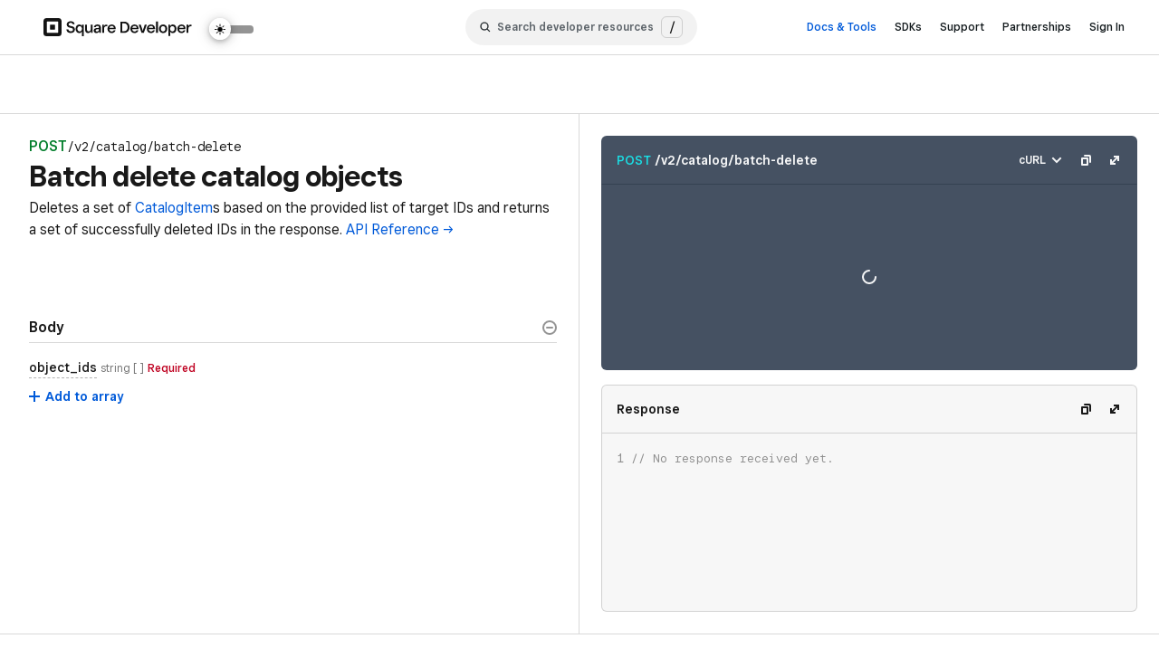

--- FILE ---
content_type: text/html; charset=utf-8
request_url: https://developer.squareup.com/explorer/square/catalog-api/batch-delete-catalog-objects
body_size: 14418
content:
<!DOCTYPE html><html lang="en"><head><meta charSet="utf-8"/><meta class="swiftype" name="page_type" data-type="enum" content="techref"/><title>POST /v2/catalog/batch-delete - Square API Explorer</title><meta name="description" content="Try out the BatchDeleteCatalogObjects endpoint in Square’s API Explorer"/><meta name="environment" content="production"/><meta property="og:site_name" content="Square Developer"/><meta property="og:title" content="POST /v2/catalog/batch-delete - Square API Explorer"/><meta property="og:description" content="Try out the BatchDeleteCatalogObjects endpoint in Square’s API Explorer"/><meta property="og:url" content="https://developer.squareup.com/explorer/square/catalog-api/batch-delete-catalog-objects"/><meta name="twitter:card" content="summary"/><meta name="twitter:site" content="@SquareDev"/><meta name="twitter:creator" content="@SquareDev"/><meta name="twitter:title" content="POST /v2/catalog/batch-delete - Square API Explorer"/><meta name="twitter:url" content="https://developer.squareup.com/explorer/square/catalog-api/batch-delete-catalog-objects"/><meta name="twitter:description" content="Try out the BatchDeleteCatalogObjects endpoint in Square’s API Explorer"/><meta name="viewport" content="width=device-width, initial-scale=1.0, user-scalable=1"/><link rel="shortcut icon" href="/favicon.ico"/><link rel="preconnect" href="https://docs.connect.squareup.com" crossorigin="use-credentials"/><link rel="dns-prefetch" href="https://docs.connect.squareup.com"/><link rel="canonical" href="https://developer.squareup.com/explorer/square/catalog-api/batch-delete-catalog-objects"/><meta name="next-head-count" content="20"/><link rel="preconnect" href="https://dex-tech-fe-production-c.squarecdn.com/main"/><link rel="preconnect" href="https://square-fonts-production-f.squarecdn.com"/><link rel="preload" href="https://square-fonts-production-f.squarecdn.com/square-sans.min.css" as="style"/><link rel="stylesheet" href="https://square-fonts-production-f.squarecdn.com/square-sans.min.css"/><script id="sync-theme-from-storage" integrity="" type="text/javascript" data-nscript="beforeInteractive">var canUseLocalStorage = true; try { window.localStorage } catch (e) { canUseLocalStorage = false } var showDark = !1, storedVal = canUseLocalStorage && window.localStorage.getItem("themeSwitcher-isDark"); (showDark = storedVal ? "true" === storedVal : window.matchMedia && window.matchMedia("(prefers-color-scheme: dark)").matches) && !window.location.pathname.startsWith("/docs") && document.querySelector("html").classList.add("dark");       if(canUseLocalStorage && !storedVal) { window.localStorage.setItem("themeSwitcher-isDark", showDark); }</script><link rel="preload" href="https://dex-tech-fe-production-c.squarecdn.com/main/_next/static/css/e0d24370ea31555e.css" as="style"/><link rel="stylesheet" href="https://dex-tech-fe-production-c.squarecdn.com/main/_next/static/css/e0d24370ea31555e.css" data-n-g=""/><link rel="preload" href="https://dex-tech-fe-production-c.squarecdn.com/main/_next/static/css/9a76fc64d4358e49.css" as="style"/><link rel="stylesheet" href="https://dex-tech-fe-production-c.squarecdn.com/main/_next/static/css/9a76fc64d4358e49.css" data-n-p=""/><link rel="preload" href="https://dex-tech-fe-production-c.squarecdn.com/main/_next/static/css/7e5194357d1cd5d7.css" as="style"/><link rel="stylesheet" href="https://dex-tech-fe-production-c.squarecdn.com/main/_next/static/css/7e5194357d1cd5d7.css" data-n-p=""/><link rel="preload" href="https://dex-tech-fe-production-c.squarecdn.com/main/_next/static/css/c083d3c14bc6eee1.css" as="style"/><link rel="stylesheet" href="https://dex-tech-fe-production-c.squarecdn.com/main/_next/static/css/c083d3c14bc6eee1.css" data-n-p=""/><noscript data-n-css=""></noscript><script defer="" nomodule="" src="https://dex-tech-fe-production-c.squarecdn.com/main/_next/static/chunks/polyfills-42372ed130431b0a.js"></script><script id="one-trust" src="https://cdn.cookielaw.org/scripttemplates/otSDKStub.js" type="text/javascript" data-domain-script="c4657020-c7d1-4a14-a091-267a7ee4863e" defer="" data-nscript="beforeInteractive"></script><script src="https://dex-tech-fe-production-c.squarecdn.com/main/_next/static/chunks/webpack-535a8cfc887497e8.js" defer=""></script><script src="https://dex-tech-fe-production-c.squarecdn.com/main/_next/static/chunks/framework-5b00ab31d784df37.js" defer=""></script><script src="https://dex-tech-fe-production-c.squarecdn.com/main/_next/static/chunks/main-1ad49066714f6113.js" defer=""></script><script src="https://dex-tech-fe-production-c.squarecdn.com/main/_next/static/chunks/pages/_app-7170f8aa330d15be.js" defer=""></script><script src="https://dex-tech-fe-production-c.squarecdn.com/main/_next/static/chunks/32855e9f-f103868a048a4154.js" defer=""></script><script src="https://dex-tech-fe-production-c.squarecdn.com/main/_next/static/chunks/4a680cfe-b045870a55f79f1d.js" defer=""></script><script src="https://dex-tech-fe-production-c.squarecdn.com/main/_next/static/chunks/6311-82334cbcee449690.js" defer=""></script><script src="https://dex-tech-fe-production-c.squarecdn.com/main/_next/static/chunks/8805-5707c86421f8fc24.js" defer=""></script><script src="https://dex-tech-fe-production-c.squarecdn.com/main/_next/static/chunks/8834-526138d11c49eed1.js" defer=""></script><script src="https://dex-tech-fe-production-c.squarecdn.com/main/_next/static/chunks/1451-38a7aa6674e5f16a.js" defer=""></script><script src="https://dex-tech-fe-production-c.squarecdn.com/main/_next/static/chunks/8556-da8b8e1a92046dc9.js" defer=""></script><script src="https://dex-tech-fe-production-c.squarecdn.com/main/_next/static/chunks/5959-a00618fc831f73fe.js" defer=""></script><script src="https://dex-tech-fe-production-c.squarecdn.com/main/_next/static/chunks/9386-22ed9e140eeecbb6.js" defer=""></script><script src="https://dex-tech-fe-production-c.squarecdn.com/main/_next/static/chunks/1694-e014e574f3264595.js" defer=""></script><script src="https://dex-tech-fe-production-c.squarecdn.com/main/_next/static/chunks/439-a72f2cd1a0c82ea1.js" defer=""></script><script src="https://dex-tech-fe-production-c.squarecdn.com/main/_next/static/chunks/4750-6a4ec137109ebccf.js" defer=""></script><script src="https://dex-tech-fe-production-c.squarecdn.com/main/_next/static/chunks/7332-4a2319f939b69c16.js" defer=""></script><script src="https://dex-tech-fe-production-c.squarecdn.com/main/_next/static/chunks/pages/explorer/%5Bsquare_version%5D/%5Bapi%5D/%5Bendpoint%5D-262b51923d3703e7.js" defer=""></script><script src="https://dex-tech-fe-production-c.squarecdn.com/main/_next/static/43ad3f841893430c8a7b92688fd968c2352619a1/_buildManifest.js" defer=""></script><script src="https://dex-tech-fe-production-c.squarecdn.com/main/_next/static/43ad3f841893430c8a7b92688fd968c2352619a1/_ssgManifest.js" defer=""></script></head><body><market-context-manager></market-context-manager><div id="__next"><div id="user-interaction-publisher"><market-toaster></market-toaster><div class="app_app__T4olD"><div class="grid_dex-grid-container__ZLJnB grid_dex-app-grid-container__eYtzp page-layout_page-layout__IT_Oe page-layout_api-explorer-layout__R4iWb"><div class="grid-item_grid-item-full__LsU8d page-layout_api-explorer-variant__Gnc0D page-layout_top-layout__lKpde"><!--$--><div class="mobile-nav-helpers_vars__2Xk6M mobile-nav-helpers_shifter__7JF7H"><div><header class="dex-site-header svelte-180r00y  noPadding" data-swiftype-index="false" type="button" data-test-selector="site-header"><div class="dex-nav__left-nav svelte-180r00y">
    <a class="dex-site-header__link-outer dex-site-header__desktop-nav dex-site-header__logo svelte-180r00y noPadding" href="https://developer.squareup.com" data-test-selector="site-header-square-logo"><div class="dex-site-header__link-inner svelte-180r00y"><div class="dsgn-logo svelte-1afh84a"><svg role="presentation" width="20" height="20" viewBox="0 0 20 20" fill="none" xmlns="http://www.w3.org/2000/svg" aria-hidden="true" class="svelte-bffzqn"><path d="M7.526 7.866c-.026.08-.026.179-.026.376v3.516c0 .197 0 .296.026.376a.53.53 0 0 0 .34.34c.08.026.179.026.376.026h3.516c.197 0 .296 0 .376-.026a.53.53 0 0 0 .34-.34c.026-.08.026-.179.026-.376V8.242c0-.197 0-.296-.026-.376a.53.53 0 0 0-.34-.34c-.08-.026-.179-.026-.376-.026H8.242c-.197 0-.296 0-.376.026a.53.53 0 0 0-.34.34z" fill="var(--dex-nav-text-color-primary)"></path><path fill-rule="evenodd" clip-rule="evenodd" d="M0 4c0-.62 0-.929.041-1.188A3.333 3.333 0 0 1 2.811.04C3.072 0 3.382 0 4 0h12c.62 0 .929 0 1.188.041a3.333 3.333 0 0 1 2.771 2.77C20 3.072 20 3.382 20 4v12c0 .62 0 .929-.041 1.188a3.333 3.333 0 0 1-2.77 2.771C16.928 20 16.618 20 16 20H4c-.62 0-.929 0-1.188-.041a3.333 3.333 0 0 1-2.771-2.77C0 16.928 0 16.618 0 16V4zm4 .947C4 4.424 4.424 4 4.947 4h10.106c.523 0 .947.424.947.947v10.106a.947.947 0 0 1-.947.947H4.947A.947.947 0 0 1 4 15.053V4.947z" fill="var(--dex-nav-text-color-primary)"></path></svg></div>
<div class="dsgn-logo-text svelte-1afh84a"><svg role="presentation" xmlns="http://www.w3.org/2000/svg" width="164" height="20" fill="none" aria-label="Square Developer" class="svelte-1afh84a"><path d="M16.675 0H3.376C1.483 0 0 1.483 0 3.325v13.299a3.318 3.318 0 0 0 3.325 3.325h13.3a3.318 3.318 0 0 0 3.324-3.325v-13.3C20 1.485 18.517 0 16.675 0Zm-.307 15.294a1.08 1.08 0 0 1-1.074 1.074H4.706a1.08 1.08 0 0 1-1.074-1.074V4.706c0-.614.46-1.074 1.074-1.074h10.64c.562 0 1.022.46 1.022 1.074v10.588Zm-4.245-2.557a.591.591 0 0 0 .614-.614V7.877a.591.591 0 0 0-.614-.614H7.877a.591.591 0 0 0-.614.614v4.246c0 .358.256.614.614.614h4.246Zm13.197-.307h2.2c.102 1.227.92 2.2 2.66 2.2 1.534 0 2.454-.768 2.454-1.893 0-1.075-.716-1.535-2.046-1.842l-1.688-.358c-1.841-.41-3.222-1.586-3.222-3.53 0-2.148 1.892-3.58 4.348-3.58 2.608 0 4.296 1.381 4.399 3.376h-2.098c-.255-.92-1.023-1.534-2.301-1.534-1.33 0-2.251.716-2.251 1.636 0 .921.818 1.484 2.2 1.79l1.687.359c1.842.409 3.07 1.534 3.07 3.478 0 2.455-1.842 3.939-4.502 3.939-3.12.102-4.757-1.535-4.91-4.041ZM42.455 20v-3.632l.154-1.585h-.154c-.511 1.125-1.534 1.79-2.966 1.79-2.302 0-3.99-1.893-3.99-4.757 0-2.865 1.688-4.757 3.99-4.757 1.432 0 2.404.665 2.966 1.688h.154V7.212H44.5V19.95h-2.046V20Zm.051-8.184C42.506 9.974 41.381 8.9 40 8.9c-1.381 0-2.506 1.074-2.506 2.916 0 1.841 1.125 2.915 2.506 2.915 1.381 0 2.506-1.074 2.506-2.915Zm3.479.92V7.213h2.046v5.32c0 1.432.716 2.148 1.841 2.148 1.432 0 2.353-1.023 2.353-2.608v-4.86h2.046v9.156H52.38v-1.892h-.154c-.46 1.227-1.432 2.046-2.967 2.046-2.148.05-3.273-1.381-3.273-3.785Zm9.514 1.075c0-1.688 1.176-2.711 3.325-2.814l2.506-.153v-.716c0-.87-.614-1.381-1.74-1.381-1.022 0-1.636.511-1.79 1.227h-2.045c.204-1.841 1.739-2.915 3.836-2.915 2.353 0 3.785 1.023 3.785 2.915v6.394h-1.893V14.68h-.153c-.41 1.126-1.33 1.893-3.018 1.893-1.637 0-2.813-1.125-2.813-2.762Zm5.831-1.126v-.46l-2.046.154c-1.125.05-1.586.46-1.586 1.278 0 .716.563 1.177 1.381 1.177 1.433 0 2.251-.921 2.251-2.149Zm3.58 3.683V7.212h1.893v1.74h.154c.255-1.177 1.176-1.74 2.557-1.74h.92v1.842h-1.176c-1.33 0-2.301.87-2.301 2.455v4.86H64.91Zm14.783-4.194h-6.956c.102 1.688 1.278 2.609 2.608 2.609 1.126 0 1.79-.46 2.2-1.177h1.995c-.563 1.842-2.2 2.967-4.246 2.967-2.71 0-4.603-1.995-4.603-4.757 0-2.711 1.943-4.757 4.603-4.757 2.66 0 4.45 1.841 4.45 4.143 0 .41 0 .665-.05.972Zm-1.944-1.381c-.05-1.279-1.125-2.148-2.404-2.148-1.227 0-2.25.767-2.455 2.148h4.86ZM84.962 16.368V3.888h3.99c3.631 0 6.086 2.301 6.086 6.24 0 3.938-2.455 6.24-6.087 6.24h-3.99Zm2.148-1.892h1.841c2.302 0 3.99-1.484 3.99-4.348 0-2.865-1.688-4.348-3.99-4.348H87.11v8.696ZM104.962 12.174h-6.957c.103 1.688 1.279 2.609 2.609 2.609 1.125 0 1.79-.46 2.199-1.177h1.995c-.562 1.842-2.199 2.967-4.245 2.967-2.711 0-4.604-1.995-4.604-4.757 0-2.762 1.944-4.757 4.604-4.757s4.45 1.841 4.45 4.143c.051.41 0 .665-.051.972Zm-1.944-1.381c-.051-1.279-1.125-2.148-2.404-2.148-1.228 0-2.25.767-2.455 2.148h4.859ZM108.389 16.368l-3.223-9.156h2.251l1.841 5.473.307 1.28h.154l.358-1.28 1.841-5.473h2.251l-3.376 9.156h-2.404ZM123.12 12.174h-6.956c.102 1.688 1.279 2.609 2.608 2.609 1.126 0 1.791-.46 2.2-1.177h1.995c-.563 1.842-2.2 2.967-4.246 2.967-2.711 0-4.603-1.995-4.603-4.757 0-2.762 1.943-4.757 4.603-4.757 2.66 0 4.45 1.841 4.45 4.143 0 .41-.051.665-.051.972Zm-1.995-1.381c-.051-1.279-1.125-2.148-2.404-2.148-1.227 0-2.25.767-2.455 2.148h4.859ZM124.348 16.368V3.683h2.046v12.685h-2.046ZM127.57 11.816c0-2.762 1.842-4.757 4.604-4.757s4.552 1.944 4.552 4.757c0 2.813-1.841 4.757-4.552 4.757-2.813 0-4.604-1.995-4.604-4.757Zm7.059 0c0-1.893-1.125-2.916-2.506-2.916-1.381 0-2.507 1.023-2.507 2.916 0 1.892 1.126 2.915 2.507 2.915 1.381 0 2.506-1.023 2.506-2.915ZM137.903 7.263h1.893v1.535h.153c.563-1.074 1.534-1.74 2.967-1.74 2.302 0 3.989 1.893 3.989 4.758 0 2.864-1.687 4.757-3.989 4.757-1.433 0-2.456-.665-2.967-1.688h-.153l.153 1.534v3.376h-2.046V7.263Zm6.956 4.553c0-1.842-1.125-2.916-2.506-2.916-1.381 0-2.506 1.074-2.506 2.916 0 1.841 1.125 2.915 2.506 2.915 1.381 0 2.506-1.074 2.506-2.915ZM156.829 12.174h-6.957c.103 1.688 1.279 2.609 2.609 2.609 1.125 0 1.79-.46 2.199-1.177h1.995c-.562 1.842-2.199 2.967-4.245 2.967-2.711 0-4.604-1.995-4.604-4.757 0-2.762 1.944-4.757 4.604-4.757s4.45 1.841 4.45 4.143c0 .41-.051.665-.051.972Zm-1.944-1.381c-.051-1.279-1.125-2.148-2.404-2.148-1.228 0-2.251.767-2.455 2.148h4.859ZM158.056 16.368V7.263h1.893v1.74h.153c.256-1.177 1.177-1.74 2.558-1.74h.921v1.842h-1.177c-1.33 0-2.302.87-2.302 2.455v4.808h-2.046Z" fill="var(--dex-nav-logo-color-primary)"></path></svg>
</div></div></a>
    <button class="dex-site-header__link-outer dex-site-header__mobile-nav dex-site-header__button-reset svelte-180r00y"><div class="dex-site-header__link-inner svelte-180r00y"><div class="dsgn-logo svelte-1afh84a"><svg role="presentation" width="20" height="20" viewBox="0 0 20 20" fill="none" xmlns="http://www.w3.org/2000/svg" aria-hidden="true" class="svelte-bffzqn"><path d="M7.526 7.866c-.026.08-.026.179-.026.376v3.516c0 .197 0 .296.026.376a.53.53 0 0 0 .34.34c.08.026.179.026.376.026h3.516c.197 0 .296 0 .376-.026a.53.53 0 0 0 .34-.34c.026-.08.026-.179.026-.376V8.242c0-.197 0-.296-.026-.376a.53.53 0 0 0-.34-.34c-.08-.026-.179-.026-.376-.026H8.242c-.197 0-.296 0-.376.026a.53.53 0 0 0-.34.34z" fill="var(--dex-nav-text-color-primary)"></path><path fill-rule="evenodd" clip-rule="evenodd" d="M0 4c0-.62 0-.929.041-1.188A3.333 3.333 0 0 1 2.811.04C3.072 0 3.382 0 4 0h12c.62 0 .929 0 1.188.041a3.333 3.333 0 0 1 2.771 2.77C20 3.072 20 3.382 20 4v12c0 .62 0 .929-.041 1.188a3.333 3.333 0 0 1-2.77 2.771C16.928 20 16.618 20 16 20H4c-.62 0-.929 0-1.188-.041a3.333 3.333 0 0 1-2.771-2.77C0 16.928 0 16.618 0 16V4zm4 .947C4 4.424 4.424 4 4.947 4h10.106c.523 0 .947.424.947.947v10.106a.947.947 0 0 1-.947.947H4.947A.947.947 0 0 1 4 15.053V4.947z" fill="var(--dex-nav-text-color-primary)"></path></svg></div>
<div class="dsgn-logo-text svelte-1afh84a"><svg role="presentation" xmlns="http://www.w3.org/2000/svg" width="164" height="20" fill="none" aria-label="Square Developer" class="svelte-1afh84a"><path d="M16.675 0H3.376C1.483 0 0 1.483 0 3.325v13.299a3.318 3.318 0 0 0 3.325 3.325h13.3a3.318 3.318 0 0 0 3.324-3.325v-13.3C20 1.485 18.517 0 16.675 0Zm-.307 15.294a1.08 1.08 0 0 1-1.074 1.074H4.706a1.08 1.08 0 0 1-1.074-1.074V4.706c0-.614.46-1.074 1.074-1.074h10.64c.562 0 1.022.46 1.022 1.074v10.588Zm-4.245-2.557a.591.591 0 0 0 .614-.614V7.877a.591.591 0 0 0-.614-.614H7.877a.591.591 0 0 0-.614.614v4.246c0 .358.256.614.614.614h4.246Zm13.197-.307h2.2c.102 1.227.92 2.2 2.66 2.2 1.534 0 2.454-.768 2.454-1.893 0-1.075-.716-1.535-2.046-1.842l-1.688-.358c-1.841-.41-3.222-1.586-3.222-3.53 0-2.148 1.892-3.58 4.348-3.58 2.608 0 4.296 1.381 4.399 3.376h-2.098c-.255-.92-1.023-1.534-2.301-1.534-1.33 0-2.251.716-2.251 1.636 0 .921.818 1.484 2.2 1.79l1.687.359c1.842.409 3.07 1.534 3.07 3.478 0 2.455-1.842 3.939-4.502 3.939-3.12.102-4.757-1.535-4.91-4.041ZM42.455 20v-3.632l.154-1.585h-.154c-.511 1.125-1.534 1.79-2.966 1.79-2.302 0-3.99-1.893-3.99-4.757 0-2.865 1.688-4.757 3.99-4.757 1.432 0 2.404.665 2.966 1.688h.154V7.212H44.5V19.95h-2.046V20Zm.051-8.184C42.506 9.974 41.381 8.9 40 8.9c-1.381 0-2.506 1.074-2.506 2.916 0 1.841 1.125 2.915 2.506 2.915 1.381 0 2.506-1.074 2.506-2.915Zm3.479.92V7.213h2.046v5.32c0 1.432.716 2.148 1.841 2.148 1.432 0 2.353-1.023 2.353-2.608v-4.86h2.046v9.156H52.38v-1.892h-.154c-.46 1.227-1.432 2.046-2.967 2.046-2.148.05-3.273-1.381-3.273-3.785Zm9.514 1.075c0-1.688 1.176-2.711 3.325-2.814l2.506-.153v-.716c0-.87-.614-1.381-1.74-1.381-1.022 0-1.636.511-1.79 1.227h-2.045c.204-1.841 1.739-2.915 3.836-2.915 2.353 0 3.785 1.023 3.785 2.915v6.394h-1.893V14.68h-.153c-.41 1.126-1.33 1.893-3.018 1.893-1.637 0-2.813-1.125-2.813-2.762Zm5.831-1.126v-.46l-2.046.154c-1.125.05-1.586.46-1.586 1.278 0 .716.563 1.177 1.381 1.177 1.433 0 2.251-.921 2.251-2.149Zm3.58 3.683V7.212h1.893v1.74h.154c.255-1.177 1.176-1.74 2.557-1.74h.92v1.842h-1.176c-1.33 0-2.301.87-2.301 2.455v4.86H64.91Zm14.783-4.194h-6.956c.102 1.688 1.278 2.609 2.608 2.609 1.126 0 1.79-.46 2.2-1.177h1.995c-.563 1.842-2.2 2.967-4.246 2.967-2.71 0-4.603-1.995-4.603-4.757 0-2.711 1.943-4.757 4.603-4.757 2.66 0 4.45 1.841 4.45 4.143 0 .41 0 .665-.05.972Zm-1.944-1.381c-.05-1.279-1.125-2.148-2.404-2.148-1.227 0-2.25.767-2.455 2.148h4.86ZM84.962 16.368V3.888h3.99c3.631 0 6.086 2.301 6.086 6.24 0 3.938-2.455 6.24-6.087 6.24h-3.99Zm2.148-1.892h1.841c2.302 0 3.99-1.484 3.99-4.348 0-2.865-1.688-4.348-3.99-4.348H87.11v8.696ZM104.962 12.174h-6.957c.103 1.688 1.279 2.609 2.609 2.609 1.125 0 1.79-.46 2.199-1.177h1.995c-.562 1.842-2.199 2.967-4.245 2.967-2.711 0-4.604-1.995-4.604-4.757 0-2.762 1.944-4.757 4.604-4.757s4.45 1.841 4.45 4.143c.051.41 0 .665-.051.972Zm-1.944-1.381c-.051-1.279-1.125-2.148-2.404-2.148-1.228 0-2.25.767-2.455 2.148h4.859ZM108.389 16.368l-3.223-9.156h2.251l1.841 5.473.307 1.28h.154l.358-1.28 1.841-5.473h2.251l-3.376 9.156h-2.404ZM123.12 12.174h-6.956c.102 1.688 1.279 2.609 2.608 2.609 1.126 0 1.791-.46 2.2-1.177h1.995c-.563 1.842-2.2 2.967-4.246 2.967-2.711 0-4.603-1.995-4.603-4.757 0-2.762 1.943-4.757 4.603-4.757 2.66 0 4.45 1.841 4.45 4.143 0 .41-.051.665-.051.972Zm-1.995-1.381c-.051-1.279-1.125-2.148-2.404-2.148-1.227 0-2.25.767-2.455 2.148h4.859ZM124.348 16.368V3.683h2.046v12.685h-2.046ZM127.57 11.816c0-2.762 1.842-4.757 4.604-4.757s4.552 1.944 4.552 4.757c0 2.813-1.841 4.757-4.552 4.757-2.813 0-4.604-1.995-4.604-4.757Zm7.059 0c0-1.893-1.125-2.916-2.506-2.916-1.381 0-2.507 1.023-2.507 2.916 0 1.892 1.126 2.915 2.507 2.915 1.381 0 2.506-1.023 2.506-2.915ZM137.903 7.263h1.893v1.535h.153c.563-1.074 1.534-1.74 2.967-1.74 2.302 0 3.989 1.893 3.989 4.758 0 2.864-1.687 4.757-3.989 4.757-1.433 0-2.456-.665-2.967-1.688h-.153l.153 1.534v3.376h-2.046V7.263Zm6.956 4.553c0-1.842-1.125-2.916-2.506-2.916-1.381 0-2.506 1.074-2.506 2.916 0 1.841 1.125 2.915 2.506 2.915 1.381 0 2.506-1.074 2.506-2.915ZM156.829 12.174h-6.957c.103 1.688 1.279 2.609 2.609 2.609 1.125 0 1.79-.46 2.199-1.177h1.995c-.562 1.842-2.199 2.967-4.245 2.967-2.711 0-4.604-1.995-4.604-4.757 0-2.762 1.944-4.757 4.604-4.757s4.45 1.841 4.45 4.143c0 .41-.051.665-.051.972Zm-1.944-1.381c-.051-1.279-1.125-2.148-2.404-2.148-1.228 0-2.251.767-2.455 2.148h4.859ZM158.056 16.368V7.263h1.893v1.74h.153c.256-1.177 1.177-1.74 2.558-1.74h.921v1.842h-1.177c-1.33 0-2.302.87-2.302 2.455v4.808h-2.046Z" fill="var(--dex-nav-logo-color-primary)"></path></svg>
</div>
        <span class="chevron svelte-180r00y"><svg class="direction--down svelte-mcdwxn" width="10" height="12" fill="none" xmlns="http://www.w3.org/2000/svg"><path d="M1 4l4 4 4-4" stroke="var(--dex-nav-icon-color)" stroke-width="2" stroke-linecap="round"></path></svg></span></div></button></div>
  
    <div class="dex-site-header__search-container svelte-180r00y"><button class="dsgn__search-button svelte-ezc5q8" data-test-selector="search-button"><svg xmlns="http://www.w3.org/2000/svg" width="12" height="12" fill="none"><path fill="var(--dex-nav-text-color-primary)" fill-opacity=".9" d="M5 9.667a4.639 4.639 0 0 0 2.787-.934l2.74 2.74.94-.94-2.74-2.74a4.61 4.61 0 0 0 .933-2.786A4.672 4.672 0 0 0 4.993.34 4.672 4.672 0 0 0 .327 5.007c0 2.573 2.1 4.66 4.673 4.66Zm0-8a3.335 3.335 0 0 1 0 6.666 3.335 3.335 0 0 1 0-6.666Z"></path></svg>
  <span class="dsgn-search__desktop-view dsgn-search__button-text svelte-ezc5q8">Search developer resources</span>

  <div data-testid="search-hot-key" class="dsgn-search__desktop-view dsgn-search__button-hotkey-container svelte-ezc5q8"><div class="dsgn-search__desktop-view dsgn-search__button-hotkey-text svelte-ezc5q8">/
      </div></div>
</button></div>
  
  <ul class="dex-site-header__right-nav svelte-180r00y"><li class="dex-site-header__desktop-nav svelte-180r00y"><button class="dsgn__dropdown-button svelte-x2anbg highlighted">Docs &amp; Tools</button>
</li>
    <li class="dex-site-header__desktop-nav svelte-180r00y"><button class="dsgn__dropdown-button svelte-x2anbg">SDKs</button>
</li>
    <li class="dex-site-header__desktop-nav svelte-180r00y"><button class="dsgn__dropdown-button svelte-x2anbg">Support</button>
</li>
    <li class="dex-site-header__desktop-nav svelte-180r00y"><a data-test-selector="site-header-partnerships-link" class="dex-site-header__right-nav__link dex-site-header__link-outer svelte-180r00y" href="https://www.squareup.com/us/en/partnerships">Partnerships
      </a></li>
    <li class="dex-site-header__desktop-nav svelte-180r00y"><a data-test-selector="site-header-sign-in-link" class="dex-site-header__right-nav__link dex-site-header__link-outer sign-in-link svelte-180r00y" href="https://squareup.com/login?app=developer&amp;return_to=https://developer.squareup.com/explorer/square/catalog-api/batch-delete-catalog-objects">Sign In
        </a></li>
    <li class="dex-site-header__mobile-nav svelte-180r00y"><a data-test-selector="site-header-sign-in-link" class="dex-site-header__right-nav__link dex-site-header__link-outer sign-in-link svelte-180r00y" href="https://squareup.com/login?app=developer&amp;return_to=https://developer.squareup.com/explorer/square/catalog-api/batch-delete-catalog-objects">Sign In
        </a></li></ul></header>
</div></div><!--/$--><div class="page-layout_theme-switcher__ufraT"></div></div><div class="page-layout_page-main__tumKK grid-item_grid-item-full__LsU8d"><!--$--><div class="content-layout_grid__G9lit"><div class="box_p-t-15x__Jahzv box_p-b-15x__1eVvO box_b-t-l-std__qC_VL box_b-b-l-std__q5XI3 content-layout_grid-selectors-area__pRojt"><div class="content-layout_shift__D0sm2 content-layout_inner__stOOY"><div class="shared-api-explorer_control-container__0iRRd shared-api-explorer_hidden__jJRPL"><div class="spec-version-picker_button-group__S0ypV"><div class="spec-version-picker_container___zw3I spec-version-picker_hidden__0Owv9"><market-dropdown aria-label="Pick API version" popover-placement="bottom-end"><button data-testid="spec-version-picker" data-tracking-id="spec-version-picker" slot="trigger" class="box_b-r-6__eFn6m native-button_button__Iabj1 native-button_no-border__LHOho native-button_button-padding__xncbB focus-ring-styles_focus-ring__5P6v0 spec-version-picker_version-picker-api-explorer__fnSqu"><span class="box_m-r-05x__m9ODf text_base__bZ6a4 text_paragraph-20__2lYBq spec-version-picker_version__v76ZG spec-version-picker_hide-small__deH_L">API version</span><span data-testid="version-picker-selected-version" class="box_m-r-05x__m9ODf text_base__bZ6a4 text_paragraph-20__2lYBq">2026-01-22</span><svg class="icon_icon-spinner__I22SD" width="16" height="16" viewBox="0 0 16 16" fill="none" xmlns="http://www.w3.org/2000/svg"><path d="M15 8C15 4.13401 11.866 1 8 1C4.13401 1 1 4.13401 1 8C1 11.866 4.13401 15 8 15" stroke="black" stroke-width="2" stroke-linecap="round" stroke-linejoin="round"></path></svg></button><market-popover slot="popover"><market-list data-testid="spec-version-picker-list" transient="true"><market-row data-tracking-id="spec-version-all-versions" interactive="true" value="All versions" size="small" href="/docs/api/artifacts"><p class="text_base__bZ6a4 text_paragraph-20__2lYBq text_semi-bold-20__pPQeH spec-version-picker_all-versions-option__di9Z2">All versions -&gt;</p></market-row></market-list></market-popover></market-dropdown></div></div><market-tooltip popover-distance="4" disabled="true"><span slot="content" class="text_base__bZ6a4 text_paragraph-10__9t3Cn">Copy link to request setup</span><market-button icon-only="true" size="small" slot="trigger" disabled="true" aria-label="Copy link to request setup" data-tracking-id="share-api-explorer-request-link" data-tracking-extra="{&quot;endpoint&quot;:&quot;batch-delete-catalog-objects&quot;}"><market-accessory slot="icon"><svg width="24" height="24" fill="none" xmlns="http://www.w3.org/2000/svg" class="api-explorer-copy-request-button_copy-link-icon__WsJqm"><path d="m12.05 13.021-.707-.707-1.414 1.414.707.707 1.415-1.414Zm.708-7.778a1 1 0 0 0 1.414 1.414l-1.414-1.414Zm-2.122 9.192.707.707 1.415-1.414-.707-.707-1.415 1.414Zm4.95.707 4.596-4.596-1.414-1.414-4.596 4.596 1.414 1.414Zm-1.768-10.96-1.06 1.06 1.414 1.415 1.06-1.06-1.414-1.415Zm6.364 0a4.5 4.5 0 0 0-6.364 0l1.415 1.414a2.5 2.5 0 0 1 3.535 0l1.414-1.414Zm0 6.364a4.5 4.5 0 0 0 0-6.364l-1.414 1.414a2.5 2.5 0 0 1 0 3.536l1.414 1.414Zm-8.839 4.596a3 3 0 0 0 4.243 0l-1.414-1.414a1 1 0 0 1-1.414 0l-1.415 1.414ZM12.758 10.899l.707.707 1.414-1.415-.707-.707-1.414 1.415Zm-.707 7.778a1 1 0 0 0-1.415-1.414l1.415 1.414Zm2.121-9.193-.707-.707-1.414 1.415.707.707 1.414-1.415Zm-4.95-.707-4.596 4.597 1.414 1.414 4.596-4.597-1.414-1.414Zm1.768 10.96 1.06-1.06-1.414-1.414-1.06 1.06 1.414 1.415Zm-6.364 0a4.5 4.5 0 0 0 6.364 0l-1.414-1.414a2.5 2.5 0 0 1-3.536 0l-1.414 1.415Zm0-6.363a4.5 4.5 0 0 0 0 6.364l1.414-1.415a2.5 2.5 0 0 1 0-3.535l-1.414-1.415Zm8.839-4.597a3 3 0 0 0-4.243 0l1.415 1.415a1 1 0 0 1 1.414 0l1.414-1.415Z" fill="#fff"></path></svg></market-accessory></market-button></market-tooltip><market-button rank="primary" size="small" data-tracking-id="api-explorer-run-button-code-block"><span class="shared-api-explorer_run-large__cV963">Run request</span><span class="shared-api-explorer_run-small__h_5AW">Run</span></market-button></div></div></div><div class="box_p-r-3x__0IVNa box_p-t-3x__w9FzI box_b-r-l-std__Q4dy4 content-layout_grid-fields-area__TkZFf"><div class="content-layout_shift-left__Bxk0X"><div class="box_m-b-3x__A9ryy"><div><span class="text_base__bZ6a4 text_paragraph-30___agDz text_medium-30__U9kB2 http-method-string_POST__ztmKE">POST</span><span class="text_base__bZ6a4 text_paragraph-20__2lYBq api-explorer-endpoint-heading_code-font__1GwAs"><span style="word-break:break-word">/v2<wbr/>/catalog<wbr/>/batch-delete</span></span></div><h1 class="heading_base__MS64u heading_display-10__HZsS7">Batch delete catalog objects</h1><span class="box_m-t-05x__kvFgH text_base__bZ6a4 text_paragraph-30___agDz api-explorer-endpoint-heading_endpoint-desc__qULU3"><article data-testid="markdown-doc" class="text_base__bZ6a4 text_paragraph-30___agDz nodes_article__2nMA2"><p>Deletes a set of <span slot="trigger"><a data-tracking-id="markdown-link" href="/reference/square/objects/CatalogItem" class="nodes_markdown-link__1J6_a">CatalogItem</a></span>s based on the<!-- --> <!-- -->provided list of target IDs and returns a set of successfully deleted IDs in<!-- --> <!-- -->the response. <span slot="trigger"><a data-tracking-id="markdown-link" href="/reference/square/catalog-api/batch-delete-catalog-objects" class="nodes_markdown-link__1J6_a">API Reference -&gt;</a></span></p></article></span></div><div class="access-token-field_token-field___UNnp access-token-field_hidden__tRpIY"><market-dropdown expanded="false" interaction="persistent" popover-placement="bottom-start"><market-input-text autocomplete="false" focused="false" placeholder="Sign in to view access tokens" size="small" slot="trigger" value="" data-testid="access-token-input" data-tracking-id="api-explorer-access-token-field"><market-accessory slot="leading-accessory"></market-accessory><market-button href="https://squareup.com/login?app=developer&amp;return_to=https://developer.squareup.com/explorer/square/catalog-api/batch-delete-catalog-objects" rank="tertiary" size="small" slot="trailing-accessory" data-testid="access-token-input-button" data-tracking-id="access-token-input-button">Sign in</market-button></market-input-text><market-popover slot="popover"><div class="box_m-t-15x__1T4XK box_m-b-15x__HPPUo"><div class="sandbox-toggle_sandbox-toggle__yke4v"><market-segmented-control data-testid="toggle-control" value="Sandbox"><market-segment data-testid="toggle-segment-sandbox" disabled="false" value="Sandbox">Sandbox</market-segment><market-segment data-testid="toggle-segment-production" value="Production">Production</market-segment></market-segmented-control></div></div><market-divider size="thin" margin="small"></market-divider><div class="box_p-l-4x__xV2X8 box_p-r-4x__nnzaD box_p-t-3x__w9FzI box_p-b-3x__BcYHb"><h4 class="heading_base__MS64u heading_heading-10__p_aLg">Access Tokens</h4><p class="text_base__bZ6a4 text_paragraph-20__2lYBq">Sign in to populate your access tokens from the developer dashboard<!-- --> <market-link href="https://squareup.com/login?app=developer&amp;return_to=https://developer.squareup.com/explorer/square/catalog-api/batch-delete-catalog-objects" data-tracking-id="access-token-field-sign-in">Sign in</market-link></p></div></market-popover></market-dropdown></div><div class="box_p-t-3x__w9FzI box_p-b-1x__E6rAE box_b-b-l-std__q5XI3"><a href="#body" id="body" aria-label="anchor link for body" class="anchored-heading_anchor__JhuiX"></a><div class="anchored-heading_heading__2wlPu api-explorer-field-layout_anchored-heading__7dlbE"><div class="anchored-heading_container__rfGXv"><market-tooltip popover-placement="top-start" style="--tooltip-minimum-width:0px;--tooltip-minimum-height:0px"><a data-tracking-id="api-explorer-body-anchor" role="link" tabindex="0" slot="trigger" aria-label="click to copy link for body" class="box_b-r-6__eFn6m native-button_button__Iabj1 native-button_no-border__LHOho native-button_button-padding__xncbB focus-ring-styles_focus-ring__5P6v0 anchored-heading_trigger__XOE12 anchored-heading_button__TMpy8"><svg width="16" height="16" viewBox="0 0 16 16" class="anchored-heading_icon__4HlYl"><path d="M10.432 1.032c-.641.093-.887.239-1.099.649-.056.109-.07.184-.071.391-.001.229.009.276.097.455a.921.921 0 0 0 .486.471c.198.092.446.102.849.035.807-.133 1.657.312 2.034 1.065.161.321.212.538.212.9 0 .361-.05.573-.216.916-.122.254-.131.262-1.778 1.91C9.299 9.471 9.29 9.48 9.036 9.602c-.375.182-.572.223-.988.207-.538-.021-.887-.163-1.303-.533-.259-.23-.453-.312-.741-.313a.971.971 0 0 0-.681.263c-.2.18-.29.382-.304.684-.017.354.065.54.365.829.502.484 1.096.81 1.797.986.424.107 1.137.133 1.589.059.366-.06.832-.209 1.141-.364.549-.276.665-.378 2.46-2.172 1.462-1.462 1.725-1.738 1.886-1.982.483-.732.692-1.417.692-2.269 0-1.11-.398-2.063-1.189-2.844a3.97 3.97 0 0 0-2.019-1.074 4.553 4.553 0 0 0-1.309-.047M6.93 3.694a4.276 4.276 0 0 0-1.955.778c-.103.074-.931.877-1.839 1.786C1.352 8.041 1.242 8.167.959 8.75c-.171.354-.25.583-.336.974-.083.379-.088 1.156-.011 1.518.34 1.59 1.458 2.767 2.996 3.155.256.065.401.081.835.093 1.025.028 1.494-.153 1.731-.666a.786.786 0 0 0 .082-.411.753.753 0 0 0-.098-.426 1.004 1.004 0 0 0-.482-.476c-.157-.077-.462-.089-.897-.036-.628.078-1.179-.115-1.645-.575a1.563 1.563 0 0 1-.354-.495c-.3-.608-.3-1.185-.001-1.799l.14-.285 1.64-1.639c1.567-1.566 1.65-1.644 1.88-1.761.34-.173.568-.228.946-.228.525 0 .954.164 1.36.522.293.257.404.307.714.323.234.012.277.005.442-.069.226-.101.452-.331.533-.54.084-.22.078-.58-.014-.787-.128-.287-.727-.792-1.249-1.053-.64-.319-1.553-.48-2.241-.395" fill-rule="evenodd"></path></svg></a><span slot="content">Link to section</span></market-tooltip></div><h2 class="text_base__bZ6a4 text_paragraph-30___agDz text_semi-bold-30__Z4S5R">Body</h2><div style="--tooltip-min-width:16px;--tooltip-min-height:16px" class="icon-button_dropdown__e8K_5 api-explorer-field-layout_cancel-icon__MOUKf"><button data-testid="body-clear-parameters-button" data-tracking-id="property-info-close-button" slot="trigger" aria-label="Clear body parameters" class="box_b-r-6__eFn6m native-button_button__Iabj1 native-button_no-border__LHOho native-button_button-padding__xncbB focus-ring-styles_focus-ring__5P6v0 icon-button_icon__Iew7h icon-button_hover-styling__oda7s icon-button_color-20__3fDN6"><svg width="16" height="16" fill="none" xmlns="http://www.w3.org/2000/svg" class="icon_icon-fill-current-color__IXS7u"><path fill-rule="evenodd" clip-rule="evenodd" d="M2 8a6 6 0 1 1 12 0A6 6 0 0 1 2 8Zm6-8a8 8 0 1 0 0 16A8 8 0 0 0 8 0ZM5 7a1 1 0 0 0 0 2h6a1 1 0 1 0 0-2H5Z" fill="#000"></path></svg></button></div></div></div><div class="box_m-t-2x__WfWa6"><div data-testid="api-explorer-collapsible-field-object_ids" aria-controls=":R37kpel6:"><div class="box_m-b-1x__b2HHn property-info_property-info__CPXks property-info_nested-view__e2Rln api-explorer-field_field-info__cAEow"><div><div><p class="text_base__bZ6a4 text_paragraph-20__2lYBq text_medium-20__UlBGy property-info_underline__cRCoX"><span style="word-break:break-word">object<wbr/>_ids</span></p></div></div><div><p class="text_base__bZ6a4 text_paragraph-10__9t3Cn text_color-20__myvq7">string<!-- --> [ ]</p></div><p class="text_base__bZ6a4 text_paragraph-10__9t3Cn text_medium-10__po_Le property-status_status__cLoBa property-status_required__UtgCb">Required</p></div><div class="box_m-t-1x__GR9iT api-explorer-field-helpers_flex-container__5zmaW"><button data-testid="api-explorer-field-add-button" data-tracking-id="api-explorer-array-field-add-object-ids" class="box_b-r-6__eFn6m native-button_button__Iabj1 native-button_no-border__LHOho native-button_button-padding__xncbB focus-ring-styles_focus-ring__5P6v0 api-explorer-field-helpers_add-button__CWcew"><svg width="24" height="24" fill="none" xmlns="http://www.w3.org/2000/svg" class="icon_icon-fill-current-color__IXS7u"><path d="M13 6h-2v5H6v2h5v5h2v-5h5v-2h-5V6Z" fill="#7B61FF"></path></svg><p class="text_base__bZ6a4 text_paragraph-20__2lYBq text_semi-bold-20__pPQeH text_color-currentColor__L5pzj">Add to array</p></button></div></div></div><div class="box_m-b-3x__A9ryy"></div></div></div><div class="box_p-l-3x__N7Usx box_p-t-3x__w9FzI content-layout_grid-req-resp-area__oHsLG content-layout_shift-right__3Qv0z"><div class="content-layout_floating-block__ppxjt"><div class="box_m-b-2x__nVJGZ content-layout_code-block__cZHFs"><div tabindex="-1" class="box_p-l-2x__0A2_9 box_p-r-1x__PmqSN box_p-t-1x__1ZOZv box_p-b-1x__E6rAE box_b-l-std__hNqJW box_b-tl-r-6__3cnv8 box_b-tr-r-6__P9jUr code-block_header__urOUF code-block_request__DDmE0 dark-mode-theme"><div><span class="text_base__bZ6a4 text_paragraph-20__2lYBq text_medium-20__UlBGy http-method-string_POST__ztmKE">POST</span> <span class="text_base__bZ6a4 text_paragraph-20__2lYBq text_semi-bold-20__pPQeH"><span style="word-break:break-word">/v2<wbr/>/catalog<wbr/>/batch-delete</span></span></div><div><div class="code-block-action-button-group_button-group__QsOaL"><div><div class="box_p-l-1x__RpeQN box_p-r-1x__PmqSN"><button data-tracking-id="code-block-actions-list" aria-haspopup="listbox" aria-expanded="false" aria-controls=":R6ampel6:" aria-label="Coding language dropdown selection" aria-describedby="A dropdown to select what coding language the request code block should be in." class="box_b-r-6__eFn6m native-button_button__Iabj1 native-button_no-border__LHOho native-button_button-padding__xncbB focus-ring-styles_focus-ring__5P6v0"><p class="box_m-r-05x__m9ODf text_base__bZ6a4 text_paragraph-10__9t3Cn text_semi-bold-10__HOPCI">cURL</p><svg width="16" height="16" fill="none" xmlns="http://www.w3.org/2000/svg" class="icon_icon-color__dAdSt"><path fill-rule="evenodd" clip-rule="evenodd" d="m4 4.586 4 4 4-4L13.414 6 8 11.414 2.586 6 4 4.586Z" fill="#7B61FF"></path></svg></button></div></div><div></div><div><div style="--tooltip-min-width:32px;--tooltip-min-height:36px" class="icon-button_dropdown__e8K_5"><button data-testid="copy-code-block" data-tracking-id="copy-code-block" slot="trigger" aria-label="Copy code" class="box_b-r-6__eFn6m native-button_button__Iabj1 native-button_no-border__LHOho native-button_button-padding__xncbB focus-ring-styles_focus-ring__5P6v0 icon-button_icon__Iew7h"><svg width="24" height="24" fill="none" xmlns="http://www.w3.org/2000/svg" class="icon_icon-color__dAdSt"><path fill-rule="evenodd" clip-rule="evenodd" d="M11 6a1 1 0 1 0 0 2h5v6a1 1 0 1 0 2 0V8a2 2 0 0 0-2-2h-5ZM9 16v-5h4v5H9Zm-2-6a1 1 0 0 1 1-1h6a1 1 0 0 1 1 1v7a1 1 0 0 1-1 1H8a1 1 0 0 1-1-1v-7Z" fill="#7B61FF"></path></svg></button></div></div><div><div style="--tooltip-min-width:32px;--tooltip-min-height:36px" class="icon-button_dropdown__e8K_5"><button data-testid="expand-code-block" data-tracking-id="expand-code-block" slot="trigger" aria-label="Expand code" class="box_b-r-6__eFn6m native-button_button__Iabj1 native-button_no-border__LHOho native-button_button-padding__xncbB focus-ring-styles_focus-ring__5P6v0 icon-button_icon__Iew7h"><svg width="16" height="16" viewBox="0 0 16 16" fill="none" xmlns="http://www.w3.org/2000/svg" class="icon_icon-color__dAdSt"><path fill-rule="evenodd" clip-rule="evenodd" d="M7 3H13V9H11V6.414L6.414 11H9V13H3V7H5V9.586L9.586 5H7V3Z" fill="#7B61FF"></path></svg></button></div></div></div></div></div><div data-testid="code-block" data-language="curl" class="box_b-b-l-std__q5XI3 box_b-l-l-std__REGyC box_b-r-l-std__Q4dy4 box_b-bl-r-6__Z_gEo box_b-br-r-6__rpqJb code-block_code-block__7vruq code-block_request__DDmE0 dark-mode-theme code-block_comment-typing-animation__bUjV0 code-block_fill-height__zfCF_ reference-code-block_hoverable-attrs__52E0S"><pre tabindex="-1" class="box_p-l-2x__0A2_9 box_p-r-2x__z29W6 box_p-t-2x__M5RH8 box_p-b-2x__bSkd6 code-block_main__7BHb4 code-block_wrap__k2mdU code-block_loading__crLab"><svg class="icon_icon-spinner__I22SD" width="16" height="16" viewBox="0 0 16 16" fill="none" xmlns="http://www.w3.org/2000/svg"><path d="M15 8C15 4.13401 11.866 1 8 1C4.13401 1 1 4.13401 1 8C1 11.866 4.13401 15 8 15" stroke="black" stroke-width="2" stroke-linecap="round" stroke-linejoin="round"></path></svg></pre></div></div><div class="content-layout_code-block__cZHFs content-layout_response__u24qq"><div tabindex="-1" class="box_p-l-2x__0A2_9 box_p-r-1x__PmqSN box_p-t-1x__1ZOZv box_p-b-1x__E6rAE box_b-l-std__hNqJW box_b-tl-r-6__3cnv8 box_b-tr-r-6__P9jUr code-block_header__urOUF"><div><div class="api-explorer-response-content-container_response-title__yog16"><p class="text_base__bZ6a4 text_paragraph-20__2lYBq text_semi-bold-20__pPQeH">Response</p></div></div><div><div class="code-block-action-button-group_button-group__QsOaL"><div></div><div></div><div><div style="--tooltip-min-width:32px;--tooltip-min-height:36px" class="icon-button_dropdown__e8K_5"><button data-testid="copy-code-block" data-tracking-id="copy-code-block" slot="trigger" aria-label="Copy code" class="box_b-r-6__eFn6m native-button_button__Iabj1 native-button_no-border__LHOho native-button_button-padding__xncbB focus-ring-styles_focus-ring__5P6v0 icon-button_icon__Iew7h"><svg width="24" height="24" fill="none" xmlns="http://www.w3.org/2000/svg" class="icon_icon-color__dAdSt"><path fill-rule="evenodd" clip-rule="evenodd" d="M11 6a1 1 0 1 0 0 2h5v6a1 1 0 1 0 2 0V8a2 2 0 0 0-2-2h-5ZM9 16v-5h4v5H9Zm-2-6a1 1 0 0 1 1-1h6a1 1 0 0 1 1 1v7a1 1 0 0 1-1 1H8a1 1 0 0 1-1-1v-7Z" fill="#7B61FF"></path></svg></button></div></div><div><div style="--tooltip-min-width:32px;--tooltip-min-height:36px" class="icon-button_dropdown__e8K_5"><button data-testid="expand-code-block" data-tracking-id="expand-code-block" slot="trigger" aria-label="Expand code" class="box_b-r-6__eFn6m native-button_button__Iabj1 native-button_no-border__LHOho native-button_button-padding__xncbB focus-ring-styles_focus-ring__5P6v0 icon-button_icon__Iew7h"><svg width="16" height="16" viewBox="0 0 16 16" fill="none" xmlns="http://www.w3.org/2000/svg" class="icon_icon-color__dAdSt"><path fill-rule="evenodd" clip-rule="evenodd" d="M7 3H13V9H11V6.414L6.414 11H9V13H3V7H5V9.586L9.586 5H7V3Z" fill="#7B61FF"></path></svg></button></div></div></div></div></div><div data-testid="code-block" data-language="json" class="box_b-b-l-std__q5XI3 box_b-l-l-std__REGyC box_b-r-l-std__Q4dy4 box_b-bl-r-6__Z_gEo box_b-br-r-6__rpqJb code-block_code-block__7vruq code-block_fill-height__zfCF_ reference-code-block_hoverable-attrs__52E0S"><pre tabindex="-1" class="box_p-l-2x__0A2_9 box_p-r-2x__z29W6 box_p-t-2x__M5RH8 box_p-b-2x__bSkd6 code-block_main__7BHb4 code-block_wrap__k2mdU"><div data-testid="code-block-contents" data-line-numbers-active="true" style="--line-number-length:1ch" class="text_base__bZ6a4 text_paragraph-20__2lYBq text_code-field___GL_9 code_code__4FNSr prism_code-highlight__kjMpU code_line-numbers___xHrc"><span data-line-number=""></span><span class="token comment">// No response received yet.</span></div></pre></div><div class="reference-code-block_hidden__6Mmvg"><market-popover style="position:absolute;left:0;top:0"><p class="box_p-b-05x__xZCSS text_base__bZ6a4 text_paragraph-20__2lYBq text_semi-bold-20__pPQeH"></p><article data-testid="markdown-doc" class="text_base__bZ6a4 text_paragraph-20__2lYBq text_color-20__myvq7 nodes_article__2nMA2 nodes_text-variant-20__2N9Ym"></article></market-popover></div></div></div></div><div class="box_b-b-l-std__q5XI3 content-layout_grid-bottom-border-area__wKz7z"><div class="content-layout_shift__D0sm2"></div></div></div><!--/$--></div><div class="grid-item_grid-item-full__LsU8d page-layout_no-border__1xyuM"><div><div class="footer-wrapper svelte-ytvx2v"><footer class="dex-site-footer   svelte-ytvx2v" data-swiftype-index="false"><div class="dex-site-footer__section svelte-ytvx2v"><div class="dex-site-footer__section__heading__title svelte-ytvx2v" data-test-site-footer-section-title="Development">Development
      </div>
      <ul class="dex-site-footer__section__links svelte-ytvx2v"><li class="dex-site-footer__section__links__item svelte-ytvx2v"><a href="/docs" data-test-site-footer-section-link="Guides" class="svelte-ytvx2v">Guides</a>
          </li><li class="dex-site-footer__section__links__item svelte-ytvx2v"><a href="/reference/square" data-test-site-footer-section-link="API Reference" class="svelte-ytvx2v">API Reference</a>
          </li><li class="dex-site-footer__section__links__item svelte-ytvx2v"><a href="/explorer" data-test-site-footer-section-link="API Explorer" class="svelte-ytvx2v">API Explorer</a>
          </li><li class="dex-site-footer__section__links__item svelte-ytvx2v"><a href="/docs/sdks" data-test-site-footer-section-link="SDKs" class="svelte-ytvx2v">SDKs</a>
          </li><li class="dex-site-footer__section__links__item svelte-ytvx2v"><a href="/docs/sample-apps" data-test-site-footer-section-link="Sample apps" class="svelte-ytvx2v">Sample apps</a>
          </li><li class="dex-site-footer__section__links__item svelte-ytvx2v"><a href="https://www.issquareup.com/" data-test-site-footer-section-link="System status" class="svelte-ytvx2v">System status</a>
          </li></ul></div>
    <div class="dex-site-footer__section svelte-ytvx2v"><div class="dex-site-footer__section__heading__title svelte-ytvx2v" data-test-site-footer-section-title="Support">Support
      </div>
      <ul class="dex-site-footer__section__links svelte-ytvx2v"><li class="dex-site-footer__section__links__item svelte-ytvx2v"><a href="https://developer.squareup.com/forums/" data-test-site-footer-section-link="Developer forums" class="svelte-ytvx2v">Developer forums</a>
          </li><li class="dex-site-footer__section__links__item svelte-ytvx2v"><a href="https://squareup.com/help/contact?panel=BF53A9C8EF68" data-test-site-footer-section-link="Contact support" class="svelte-ytvx2v">Contact support</a>
          </li><li class="dex-site-footer__section__links__item svelte-ytvx2v"><a href="/blog" data-test-site-footer-section-link="Developer blog" class="svelte-ytvx2v">Developer blog</a>
          </li><li class="dex-site-footer__section__links__item svelte-ytvx2v"><a href="https://discord.gg/squaredev" data-test-site-footer-section-link="Discord community" class="svelte-ytvx2v">Discord community</a>
          </li><li class="dex-site-footer__section__links__item svelte-ytvx2v"><a href="https://www.youtube.com/channel/UC1N2X6PEMGo2xjJY1Pm0vng" data-test-site-footer-section-link="YouTube" class="svelte-ytvx2v">YouTube</a>
          </li><li class="dex-site-footer__section__links__item svelte-ytvx2v"><a href="https://twitter.com/SquareDev" data-test-site-footer-section-link="X" class="svelte-ytvx2v">X</a>
          </li></ul></div>
    <div class="dex-site-footer__section svelte-ytvx2v"><div class="dex-site-footer__section__heading__title svelte-ytvx2v" data-test-site-footer-section-title="More">More
      </div>
      <ul class="dex-site-footer__section__links svelte-ytvx2v"><li class="dex-site-footer__section__links__item svelte-ytvx2v"><a href="https://squareup.com" data-test-site-footer-section-link="Square Home" class="svelte-ytvx2v">Square Home</a>
          </li><li class="dex-site-footer__section__links__item svelte-ytvx2v"><a href="https://developer.squareup.com" data-test-site-footer-section-link="Square Developer" class="svelte-ytvx2v">Square Developer</a>
          </li><li class="dex-site-footer__section__links__item svelte-ytvx2v"><a href="https://squareup.com/app-marketplace" data-test-site-footer-section-link="App Marketplace" class="svelte-ytvx2v">App Marketplace</a>
          </li><li class="dex-site-footer__section__links__item svelte-ytvx2v"><a href="https://squareup.com/partnerships" data-test-site-footer-section-link="Partner with Square" class="svelte-ytvx2v">Partner with Square</a>
          </li><li class="dex-site-footer__section__links__item svelte-ytvx2v"><a href="https://squareup.com/partnerships/solutions-partner-program" data-test-site-footer-section-link="Solutions Partner Program" class="svelte-ytvx2v">Solutions Partner Program</a>
          </li><li class="dex-site-footer__section__links__item svelte-ytvx2v"><a href="https://squareup.com/pricing" data-test-site-footer-section-link="Pricing" class="svelte-ytvx2v">Pricing</a>
          </li><li class="dex-site-footer__section__links__item svelte-ytvx2v"><a href="https://squareup.com/sales" data-test-site-footer-section-link="Sales" class="svelte-ytvx2v">Sales</a>
          </li></ul></div>
    <div class="dex-site-footer__square-container svelte-ytvx2v"><p class="dex-site-footer__square-text svelte-ytvx2v">©
        2026
        Square, Inc.
      </p>
      <ul class="dex-site-footer__section__links svelte-ytvx2v"><li class="dex-site-footer__section__links__item svelte-ytvx2v"><a href="https://squareup.com/legal/general/developers" data-test-site-footer-section-link="Developer terms of service" class="svelte-ytvx2v">Developer terms of service</a>
          </li><li class="dex-site-footer__section__links__item svelte-ytvx2v"><a href="https://squareup.com/legal/general/global-developer-integration-marketing-agreement" data-test-site-footer-section-link="Developer Integration and Marketing Agreement" class="svelte-ytvx2v">Developer Integration and Marketing Agreement</a>
          </li><li class="dex-site-footer__section__links__item svelte-ytvx2v"><a href="https://squareup.com/legal/general/privacy" data-test-site-footer-section-link="Privacy policy" class="svelte-ytvx2v">Privacy policy</a>
          </li>
        </ul></div></footer>
</div></div></div></div></div></div></div><script id="__NEXT_DATA__" type="application/json">{"props":{"pageProps":{"headers":{"host":"developer.squareup.com","x-forwarded-port":"443","x-amzn-trace-id":"Root=1-697bc53b-34c9ce866880c6420fbd0342","cf-ray":"9c5b88513795eddd-CMH","x-cdn-lat":"39.96118","x-savt":"70a7e8ac-9061-4b53-848c-44546ab1fc4f","accept-encoding":"gzip, br","x-real-bot-score":"1","x-cdn-verified-bot":"false","cf-visitor":"{\"scheme\":\"https\"}","x-cdn-trace-id":"CDN-249e270e-8ff9-4297-a165-06dbb219c0c5","cf-worker":"developer.squareup.com","cf-ipcountry":"US","x-cdn-lon":"-82.99879","x-speleo-trace-id":"CDN-249e270e-8ff9-4297-a165-06dbb219c0c5","cf-ew-via":"15","cdn-loop":"cloudflare; loops=1; subreqs=1","accept":"text/html,application/xhtml+xml,application/xml;q=0.9,image/webp,image/apng,*/*;q=0.8,application/signed-exchange;v=b3;q=0.9","cache-control":"no-cache","user-agent":"Mozilla/5.0 (Macintosh; Intel Mac OS X 10_15_7) AppleWebKit/537.36 (KHTML, like Gecko) Chrome/131.0.0.0 Safari/537.36; ClaudeBot/1.0; +claudebot@anthropic.com)","pragma":"no-cache","cf-connecting-ip":"3.131.110.228","cdn-client-ip":"3.131.110.228","sec-fetch-dest":"document","sec-fetch-mode":"navigate","sec-fetch-site":"none","sec-fetch-user":"?1","upgrade-insecure-requests":"1","x-cdn-bot-score":"1","x-cdn-geoip-asnum":"16509","x-cdn-geoip-city":"Columbus","x-cdn-geoip-continent":"NA","x-cdn-geoip-iso-one":"US-OH","x-cdn-geoip-iso-two":"US-049","x-cdn-ip-threat-score":"0","x-cdn-ja3-hash":"b32309a26951912be7dba376398abc3b","x-request-id":"e2ef3af9-ecc8-4e4c-b9d0-5281fbeb4a75","cdn-auth-header-status":"present_and_match","client-ip":"3.131.110.228","x-forwarded-for":"3.131.110.228","x-square-tls-version":"TLSv1.2","x-block-mesh-src-region":"us-east-1","traceparent":"00-697bc53b000000002275da1001f9f5df-2275da1001f9f5df-00","tracestate":"dd=s:-1;p:2275da1001f9f5df","cookie":"_savt=70a7e8ac-9061-4b53-848c-44546ab1fc4f","x-forwarded-client-cert":"By=spiffe://production.ski.squarecloudservices.com/dex-tech-fe;Hash=b39edae8241095b2a02a34565e6b7a76ba4bad0e02d28a79162b0d9e6ed396c5;Cert=\"-----BEGIN%20CERTIFICATE-----%0AMIIDLzCCAtSgAwIBAgIRAKT85nroK%2FSdNXGgATomDE4wCgYIKoZIzj0EAwIwYDEL%0AMAkGA1UEBhMCVVMxEzARBgNVBAoMCkJsb2NrLCBJbmMxKDAmBgNVBAMMH1NLSSBB%0AV1MgTmF0aXZlIENBIHByb2R1Y3Rpb24gRzAxEjAQBgNVBAcMCXVzLWVhc3QtMTAe%0AFw0yNjAxMjAxODE2NTJaFw0yNjAyMjAxMjExMzJaMEMxQTA%2FBgNVBAMTOFNxdWFy%0AZS1BV1MtcHJvZHVjdGlvbi5za2kuc3F1YXJlY2xvdWRzZXJ2aWNlcy5jb20tdHJh%0AY29uMIIBIjANBgkqhkiG9w0BAQEFAAOCAQ8AMIIBCgKCAQEAzq6%2FDj73kZoKa%2B8a%0AmSglnrGt0udaJBxxf6BX%2BYtU0cDVtB0cXycrg11Bkup0TSEgfK2ObruNcUlw%2F2gX%0Aae9BN4dbkaBCoTs7Hxu0bRcWLngEHezXhpFMuPuJlgL1%2B5VjZwnmGBsNsNq%2FW9Ki%0ANSWM%2BRAst5Mpgt8kRTARaub5AXiwKFhQR4POpb4iX7TOOux0WFK8MepFbTCGwWkk%0Ax1bou1f3E%2F7IVDK%2F43I1T73zy24OvEYweAyQkxXkMa%2FsfDa01wznUWfICTsZMA%2B7%0ATsPnCoUd3mwwsmp8zLAKJ8FxyRdKKjZ9Q3%2FewL3g4hhyqt5CPBQL9Rfy%2BPwwGXbO%0AhOr5nQIDAQABo4HAMIG9MEEGA1UdEQQ6MDiGNnNwaWZmZTovL3Byb2R1Y3Rpb24u%0Ac2tpLnNxdWFyZWNsb3Vkc2VydmljZXMuY29tL3RyYWNvbjAJBgNVHRMEAjAAMB8G%0AA1UdIwQYMBaAFMGl%2F3xrOtgSFgx8PWuMOeX5r9F6MB0GA1UdDgQWBBTK3Fd%2Bqa65%0A5uI4TeZYOe6oDm2pFDAOBgNVHQ8BAf8EBAMCBaAwHQYDVR0lBBYwFAYIKwYBBQUH%0AAwEGCCsGAQUFBwMCMAoGCCqGSM49BAMCA0kAMEYCIQDSHCTCIxx5y%2FfqQpenpzxP%0AqZ%2BsRs8T2KGym8xTsuV%2FTwIhAMww67t3YpwhmT4K58GpZoT5fDd4BYoGG4nWt%2Bgi%0AJx0y%0A-----END%20CERTIFICATE-----%0A\"","x-sq-peer-spiffe-id":"spiffe://production.ski.squarecloudservices.com/tracon","x-sq-caller-spiffe-id":"spiffe://production.ski.squarecloudservices.com/tracon","x-sq-caller-app-name":"tracon","x-forwarded-proto":"https","x-sq-mesh":"envoy-ingress","x-sq-envoy-safe-auth-decision":"SKIPPED","x-datadog-trace-id":"2483130531852187103","x-datadog-parent-id":"6371628343178674191","x-datadog-sampling-priority":"-1","x-b3-traceid":"697bc53b000000002275da1001f9f5df","x-b3-spanid":"586c923843f9c00f","x-b3-sampled":"0","x-datadog-tags":"_dd.p.tid=697bc53b00000000","x-forwarded-host":"developer.squareup.com"},"cookies":{"_savt":"70a7e8ac-9061-4b53-848c-44546ab1fc4f"},"requestId":"590028ff-43b2-4955-af8d-6db68214e0d0","data":{"getUserInfo":{"data":{"merchant":null,"person":null},"meta":{"headers":{},"status":200,"statusText":"OK"}},"getFlags":{"data":{"addons_page_devs_console":false,"api_explorer_in_explorer_ui":false,"api_explorer_input_retention":true,"api_explorer_migration_enabled":true,"api_explorer_null_fields":true,"api_explorer_sdk_visibility":true,"api_explorer_share_link":true,"api_explorer_standalone_navigation":true,"api_keys_enabled":false,"api_logger_alpha":true,"api_logs_opt_in_enabled":false,"api_logs_to_explorer_share_link":true,"api_ref_rewrite_proxy_enabled":true,"api_version_migrator_alpha":false,"app_launch_beta":true,"app_launch_comment_history_revamp":true,"app_launch_video_submissions":true,"ccpa_enabled":true,"code_blocks_to_explorer_share_link":true,"content_filter_alpha":false,"dev_portal_app_marketplace_listings":false,"dev_portal_overview_page":false,"developer_data_feedback_param_validation":true,"developer_feedback_phase_one":true,"developer_onboarding":true,"developer_onboarding_questions":true,"developer_onboarding_variant":"V0_0","developer_rbac_permissions":true,"developer_recommendations":true,"devplat/api_explorer_in_explorer_ui":false,"devplat/api_explorer_standalone_navigation":true,"devplat/api_logger_alpha":true,"devplat/dev_portal_app_marketplace_listings":false,"devplat/fern_dotnet_examples":true,"devplat/fern_go_examples":true,"devplat/fern_java_examples":true,"devplat/fern_node_examples":true,"devplat/fern_php_examples":true,"devplat/fern_python_examples":true,"devplat/fern_ruby_examples":true,"devplat/firestorm_api_explorer":true,"devplat/firestorm_api_explorer_sdk_examples":true,"devplat/firestorm_connect_v1":true,"devplat/firestorm_docs_api_explorer_ga":true,"devplat/firestorm_docs_ga":true,"devplat/firestorm_docs_php_examples":false,"devplat/firestorm_static_lang_examples":true,"devplat/sandbox_seed_data_enabled":false,"devs_console_api_logs_page":false,"devs_console_app_details_page":true,"devs_console_app_marketplace_reviews_page":true,"devs_console_app_reviews_page":false,"devs_console_app_submissions":false,"devs_console_app_subscription_plan_management":true,"devs_console_apple_pay_ios_page":true,"devs_console_apple_pay_web_page":true,"devs_console_apps_page":true,"devs_console_credentials_page":true,"devs_console_incomplete_features":false,"devs_console_locations_page":true,"devs_console_mpsdk_page":true,"devs_console_oauth_page":true,"devs_console_pos_api_page":true,"devs_console_settings_pages":true,"devs_console_webhook_events":false,"devs_console_webhook_subscriptions":true,"dex/addons_page_devs_console":false,"dex/api_explorer_input_retention":true,"dex/api_explorer_null_fields":true,"dex/api_explorer_sdk_visibility":true,"dex/api_explorer_share_link":true,"dex/api_keys_enabled":false,"dex/api_logs_opt_in_enabled":false,"dex/api_logs_to_explorer_share_link":true,"dex/api_ref_rewrite_proxy_enabled":true,"dex/api_version_migrator_alpha":false,"dex/app_launch_beta":true,"dex/app_launch_comment_history_revamp":true,"dex/app_launch_video_submissions":true,"dex/ccpa_enabled":true,"dex/code_blocks_to_explorer_share_link":true,"dex/dev_portal_overview_page":false,"dex/developer_data_feedback_param_validation":true,"dex/developer_feedback_phase_one":true,"dex/developer_onboarding":true,"dex/developer_onboarding_questions":true,"dex/developer_onboarding_variant":"V0_0","dex/developer_rbac_permissions":true,"dex/developer_recommendations":true,"dex/devs_console_app_marketplace_reviews_page":true,"dex/devs_console_app_reviews_page":false,"dex/devs_console_app_subscription_plan_management":true,"dex/devs_console_apps_page":true,"dex/devs_console_incomplete_features":false,"dex/devs_console_locations_page":true,"dex/devs_console_oauth_page":true,"dex/devs_console_settings_pages":true,"dex/doc_link_preview":false,"dex/docs_link_preview":false,"dex/explorer_to_logger_link":false,"dex/fetch_devs_content_connectv2":true,"dex/fetch_devs_content_files":true,"dex/fetch_devs_content_sparkplug":true,"dex/firestorm_docs_access_token_input_ux_changes":false,"dex/firestorm_docs_changelog":false,"dex/firestorm_docs_links_to_longform":true,"dex/firestorm_docs_multiple_examples":true,"dex/firestorm_docs_new_left_nav":true,"dex/firestorm_docs_sandbox_access_tokens":true,"dex/firestorm_docs_webhooks":true,"dex/global_nav_phase_one":true,"dex/global_search_frontend":true,"dex/graphql_explorer_alpha":true,"dex/graphql_explorer_production":true,"dex/heartbeat_monitor_enabled":true,"dex/ignition_nodejs_examples":true,"dex/ignition_php_examples":true,"dex/lfd_migration_enabled":true,"dex/markdown_link_preview":true,"dex/mobile_payments_sdk_docs_enabled":true,"dex/narrow_property_table":true,"dex/onetrust_enabled":true,"dex/payment_supported_countries":false,"dex/person_based_rbac":true,"dex/remarkability_feb_2022":false,"dex/remarkability_jul_2022":true,"dex/scenario_builder_mvp":false,"dex/smart_code_block_enabled":true,"dex/square_labs_allowed":false,"dex/use_split_users_endpoint":true,"dex/web_app_log_to_cdp":true,"dex/web_app_log_to_es2":true,"dex/web_payments_sdk_ga":true,"doc_link_preview":false,"docs_link_preview":false,"dpw/api_explorer_migration_enabled":true,"dpw/devs_console_api_logs_page":false,"dpw/devs_console_app_details_page":true,"dpw/devs_console_app_submissions":false,"dpw/devs_console_apple_pay_ios_page":true,"dpw/devs_console_apple_pay_web_page":true,"dpw/devs_console_credentials_page":true,"dpw/devs_console_mpsdk_page":true,"dpw/devs_console_pos_api_page":true,"dpw/devs_console_webhook_events":false,"dpw/devs_console_webhook_subscriptions":true,"dpw/flagged_resubmission":true,"dpw/legacy_app_marketplace_partners":false,"dpw/new_web_app_event_client":true,"dpw/v1_webhooks_apps":false,"explorer_to_logger_link":false,"fern_dotnet_examples":true,"fern_go_examples":true,"fern_java_examples":true,"fern_node_examples":true,"fern_php_examples":true,"fern_python_examples":true,"fern_ruby_examples":true,"fetch_devs_content_connectv2":true,"fetch_devs_content_files":true,"fetch_devs_content_sparkplug":true,"firestorm_api_explorer":true,"firestorm_api_explorer_sdk_examples":true,"firestorm_connect_v1":true,"firestorm_docs_access_token_input_ux_changes":false,"firestorm_docs_api_explorer_ga":true,"firestorm_docs_changelog":false,"firestorm_docs_ga":true,"firestorm_docs_links_to_longform":true,"firestorm_docs_multiple_examples":true,"firestorm_docs_new_left_nav":true,"firestorm_docs_php_examples":false,"firestorm_docs_sandbox_access_tokens":true,"firestorm_docs_webhooks":true,"firestorm_static_lang_examples":true,"flagged_resubmission":true,"global_nav_phase_one":true,"global_search_frontend":true,"graphql_explorer_alpha":true,"graphql_explorer_production":true,"headers_alpha":false,"heartbeat_monitor_enabled":true,"ignition_nodejs_examples":true,"ignition_php_examples":true,"legacy_app_marketplace_partners":false,"lfd_migration_enabled":true,"markdown_link_preview":true,"mobile_payments_sdk_docs_enabled":true,"narrow_property_table":true,"new_web_app_event_client":true,"onetrust_enabled":true,"payment_supported_countries":false,"person_based_rbac":true,"remarkability_feb_2022":false,"remarkability_jul_2022":true,"sandbox_account_limit":"INT64_10","sandbox_seed_data_enabled":false,"sandcastle/sandbox_account_limit":"INT64_10","scenario_builder_mvp":false,"smart_code_block_enabled":true,"square_labs_allowed":false,"url_verification_alpha":false,"use_split_users_endpoint":true,"v1_webhooks_apps":false,"web_app_log_to_cdp":true,"web_app_log_to_es2":true,"web_payments_sdk_ga":true,"webhooks/content_filter_alpha":false,"webhooks/headers_alpha":false,"webhooks/url_verification_alpha":false},"meta":{"headers":{},"status":200,"statusText":"OK"}}},"_sentryTraceData":"a1054c1a68c24f22b0fcc3ea0d9fb703-bb5b5993acdfb1da-1","_sentryBaggage":"sentry-environment=production,sentry-release=43ad3f841893430c8a7b92688fd968c2352619a1,sentry-public_key=94d09c8eb5834eb282d762cecbbd40e6,sentry-trace_id=a1054c1a68c24f22b0fcc3ea0d9fb703,sentry-sample_rate=1,sentry-transaction=%2Fexplorer%2F%5Bsquare_version%5D%2F%5Bapi%5D%2F%5Bendpoint%5D,sentry-sampled=true"}},"page":"/explorer/[square_version]/[api]/[endpoint]","query":{"square_version":"square","api":"catalog-api","endpoint":"batch-delete-catalog-objects"},"buildId":"43ad3f841893430c8a7b92688fd968c2352619a1","assetPrefix":"https://dex-tech-fe-production-c.squarecdn.com/main","isFallback":false,"isExperimentalCompile":false,"gip":true,"scriptLoader":[]}</script></body></html>

--- FILE ---
content_type: text/css
request_url: https://dex-tech-fe-production-c.squarecdn.com/main/_next/static/css/7e5194357d1cd5d7.css
body_size: 3945
content:
.page-layout_page-layout__IT_Oe{--dex-page-max-width:1600px;--dex-page-layout-vertical-padding:54px;max-width:var(--dex-page-max-width);--header-nav-z-index:5}.page-layout_page-layout__IT_Oe.page-layout_api-explorer-layout__R4iWb{--dex-page-layout-vertical-padding:0;--dex-page-layout-header-height:60px;--dex-page-layout-margin-left-default:calc(var(--dex-spacing-1x) * 4);--dex-page-layout-margin-right-default:calc(var(--dex-spacing-1x) * 3);--dex-page-layout-margin-left:var(--dex-page-layout-margin-left-default);--dex-page-layout-margin-right:var(--dex-page-layout-margin-right-default);margin-left:var(--dex-page-layout-margin-left);margin-right:var(--dex-page-layout-margin-right)}@media only screen and (min-width:1600px){.page-layout_page-layout__IT_Oe.page-layout_api-explorer-layout__R4iWb{--dex-page-layout-vertical-padding:0;--dex-page-layout-margin-left:calc((100vw - var(--dex-page-max-width)) / 2 + var(--dex-page-layout-margin-left-default));--dex-page-layout-margin-right:calc((100vw - var(--dex-page-max-width)) / 2 + var(--dex-page-layout-margin-right-default))}}.page-layout_theme-switcher__ufraT,.page-layout_top-layout__lKpde{z-index:var(--header-nav-z-index)}.page-layout_top-layout__lKpde.page-layout_api-explorer-variant__Gnc0D header.dex-site-header{height:var(--dex-page-layout-header-height)}.page-layout_theme-switcher__ufraT{z-index:1;position:absolute;top:calc(1 * var(--dex-spacing-1x));left:calc(var(--dex-page-layout-margin-left) + (var(--dex-spacing-1x) * 24))}.page-layout_nav-layout__gKFHZ{z-index:var(--header-nav-z-index)}.page-layout_page-main__tumKK{margin:var(--dex-page-layout-vertical-padding) 0}.page-layout_page-main__tumKK.page-layout_min-height__EyqGV{min-height:90vh}.page-layout_page-layout-theme-switcher__6_vjn.page-layout_theme-switcher__ufraT{display:none;position:sticky;bottom:calc(2 * var(--dex-spacing-1x));margin-top:calc(-9 * var(--dex-spacing-1x));margin-left:var(--dex-spacing-1x)}.page-layout_page-layout-footer__HY2Cc.page-layout_page-footer__inhk6.page-layout_layout-footer___2Tns.page-layout_footer__fesH8{padding:80px 16px;color:var(--dex-nav-text-color-primary)}.page-layout_no-border__1xyuM footer{border-top:none!important}@media only screen and (min-width:768px){.page-layout_nav-layout__gKFHZ{z-index:0}.page-layout_page-layout__IT_Oe{--dex-page-layout-vertical-padding:64px;margin-right:calc(7 * var(--dex-spacing-1x))}.page-layout_page-layout-theme-switcher__6_vjn.page-layout_theme-switcher__ufraT{display:block}}@media only screen and (min-width:1024px){.page-layout_page-layout-footer__HY2Cc.page-layout_page-footer__inhk6.page-layout_layout-footer___2Tns.page-layout_footer__fesH8{grid-template-columns:repeat(3,1fr) 4fr}}.theme-switcher_theme-switcher__Jh0RK{appearance:none;background:none;border:none;cursor:pointer;display:block;width:-moz-fit-content;width:fit-content}button.theme-switcher_theme-switcher__Jh0RK{padding:calc(var(--unit) * 20) calc(var(--unit) * 8)}.theme-switcher_theme-switcher__inner__MI0wc{background-color:var(--core-fill-20-color);border-radius:12px;height:9px;width:48px;position:relative;transition:background-color .2s ease}.theme-switcher_theme-switcher__indicator__4T_El{align-items:center;background-color:var(--core-fill-inverse-color);border-radius:12px;box-shadow:0 2px 10px var(--core-fill-30-color),0 2px 4px var(--core-fill-30-color),0 2px 16px var(--core-fill-30-color);display:flex;justify-content:center;left:-1px;position:absolute;top:-8px;transition:background-color .2s ease,box-shadow .2s ease,transform .2s ease;height:24px;width:24px}.theme-switcher_theme-switcher__indicator__moon__Qkrbj{opacity:0;transform:translateX(-6px)}.theme-switcher_theme-switcher__indicator__sun__jueCP{opacity:1}.theme-switcher_theme-switcher__indicator__sun__jueCP circle,.theme-switcher_theme-switcher__indicator__sun__jueCP path,.theme-switcher_theme-switcher__indicator__sun__jueCP rect{fill:var(--core-fill-10-color)}.theme-switcher_theme-switcher__indicator__sun__jueCP{transform:translateX(6px)}.theme-switcher_theme-switcher--dark__h5SUB .theme-switcher_theme-switcher__indicator__4T_El{background-color:var(--core-fill-30-color);box-shadow:0 4px 10px #00000040,0 2px 4px #0000001a,0 4px 16px #0000001a;transform:translateX(28px)}.theme-switcher_theme-switcher--dark__h5SUB .theme-switcher_theme-switcher__indicator__moon__Qkrbj{opacity:1;transform:translateX(-6px)}.theme-switcher_theme-switcher--dark__h5SUB .theme-switcher_theme-switcher__indicator__sun__jueCP{opacity:0}.theme-switcher_theme-switcher--dark__h5SUB .theme-switcher_theme-switcher__indicator__4T_El path{fill:var(--core-emphasis-10-color)}.theme-switcher_theme-switcher__indicator__4T_El svg{width:15px;height:15px;transition:opacity .2s ease}.migration-opt-out_banner__lxwv9{position:fixed;width:calc(100vw / 2);bottom:calc(3 * var(--dex-spacing-1x));left:50%;transform:translate(-50%);z-index:3}@media only screen and (min-width:768px){.migration-opt-out_banner__lxwv9{width:calc(100vw / 3)}}.reference-object-modal-contents_breadcrumb-container__rFsNj{display:flex;flex-direction:row}.reference-object-modal-contents_breadcrumb__xEWEf{width:-moz-fit-content;width:fit-content}.reference-object-modal-contents_breadcrumb__xEWEf.reference-object-modal-contents_disabled__51k8R{cursor:default}.reference-object-modal-contents_breadcrumb-text___YpZM{color:var(--core-emphasis-fill-color)}.reference-object-modal-contents_breadcrumb-text___YpZM:hover{text-decoration:underline}.reference-object-modal-contents_breadcrumb-text___YpZM.reference-object-modal-contents_disabled__51k8R{color:var(--core-text-30-color)}.reference-object-modal-contents_breadcrumb-text___YpZM.reference-object-modal-contents_disabled__51k8R:hover{text-decoration:none}.reference-object_status-badge__w_ibj{bottom:10px;left:12px;position:relative}.reference-object_eyebrow__Kkj6I{display:flex;align-items:center;justify-content:space-between}.reference-object_breadcrumbs__19f5a{justify-content:flex-start;flex-wrap:wrap}.eyebrow_eyebrow__hWwRh{display:flex;align-items:center;justify-content:space-between}.eyebrow_desktop__y72RQ{display:none}@media only screen and (min-width:768px){.eyebrow_narrow__YS15q{display:none}.eyebrow_desktop__y72RQ{display:block}}.spec-version-picker_all-versions-option__di9Z2{color:var(--core-emphasis-text-color)}.spec-version-picker_container___zw3I{min-height:40px;justify-content:center}.spec-version-picker_button-group__S0ypV{display:flex;align-items:center;justify-content:flex-end}.spec-version-picker_content__tVD_U{width:"130px"}.spec-version-picker_dropdown___79nE{--modal-popover-wide-viewport-min-width-size:172px}.spec-version-picker_exclamation-circle-api-explorer__Q6yud{width:20px;height:20px;margin-right:-8px}.spec-version-picker_exclamation-circle__L3dRQ path{fill:var(--core-fill-10-color)}.spec-version-picker_hidden__0Owv9{visibility:hidden}.spec-version-picker_icon__IRwYe path{fill:var(--core-fill-20-color)}.spec-version-picker_selected-option__ZGr7m{color:var(--core-emphasis-text-color)}.spec-version-picker_version-picker-reference__3MOgR{display:flex;align-items:center;justify-content:flex-end;height:calc(3 * var(--dex-spacing-1x))}.spec-version-picker_version-picker-api-explorer__fnSqu{display:flex;align-items:center;justify-content:flex-end;height:calc(22px + 18px);padding-left:9px;padding-right:9px;border-radius:6px;border:1px solid var(--core-fill-30-color)}.spec-version-picker_version-picker-api-explorer__fnSqu:hover{border:1px solid var(--core-emphasis-20-color)}.spec-version-picker_version-picker-api-explorer__fnSqu:focus{border:2px solid var(--core-emphasis-20-color);margin:0 -1px}.spec-version-picker_no-padding__XzAMS{padding-left:0}.spec-version-picker_version__v76ZG.spec-version-picker_hide-small__deH_L{display:none}@media only screen and (min-width:768px){.spec-version-picker_version__v76ZG.spec-version-picker_hide-small__deH_L{display:block}}.property-row_one-column__Dyfik,.property-row_two-column__QHYln{display:block}@media screen and (min-width:1440px){.property-row_two-column__QHYln{display:grid;grid-template-columns:156px auto;gap:24px}}.property-info_property-info__CPXks{display:flex;flex-direction:column}.property-info_property-desc-popover__0Aa_X{overflow:visible;padding:calc(2 * var(--dex-spacing-1x))}.property-info_property-desc-popover__0Aa_X>article{max-height:450px;overflow-y:auto}.property-info_nested-view__e2Rln{flex-direction:row;align-items:baseline}.property-info_nested-view__e2Rln>*{margin-right:calc(.5 * var(--dex-spacing-1x))}.property-info_underline__cRCoX{border-bottom:1px dashed var(--core-text-30-color)}.property-info_underline__cRCoX:hover{border-color:var(--core-text-10-color)}.property-info_hidden__Fbhbk{display:none}.property-info_trigger__i333z{text-align:left}.api-reference-field-type_type-button__1x8OA{text-align:start}.property-status_status__cLoBa{--dex-property-status-color:#000;color:var(--dex-property-status-color)}.property-status_alpha__F9S2I,.property-status_beta__WOOVN{--dex-property-status-color:var(--core-purple-text-color)}.property-status_deprecated__vkxxr,.property-status_required__UtgCb{--dex-property-status-color:var(--core-red-text-color)}.property-content_property-content__gxFlY{display:flex;flex-direction:column}.property-content_metadata-container__NdaC9{display:flex;flex-direction:row}.property-content_metadata-label__cM5tc{display:flex}.property-content_metadata-label-value__p7XHv{color:var(--core-red-text-color)}.property-content_nested-details-area__6oqJW{margin-left:calc(-1 * 2 * var(--dex-spacing-1x) - 1px);margin-right:calc(-1 * 2 * var(--dex-spacing-1x) - 1px)}.property-content_button-blue__IzJYP{color:var(--core-emphasis-text-color)}.property-content_narrow-button___4l6N{margin-left:calc(-.75 * var(--dex-spacing-1x))}.property-content_narrow-button___4l6N:hover>.property-content_button-blue__IzJYP{color:var(--core-emphasis-20-color)}.entity-details_container__fw2G_{background-color:var(--core-fill-inverse-color)}.entity-details_header__9hfue{display:flex;align-items:center;justify-content:space-between;--button-small-size-secondary-rank-vertical-padding:5px;--button-small-size-secondary-rank-horizontal-padding:4px;--button-small-size-minimum-width:32px;--button-small-size-minimum-height:32px}.entity-details_header-narrow__aKbX7{justify-content:start}.entity-details_header-item-end__s56Lu{margin-left:auto}.entity-details_behind__H2LNM{background-color:var(--core-surface-10-color)}.entity-details_enum-body__C0F_F{max-height:680px;overflow-x:hidden;overflow-y:auto;display:block}.entity-details_block__PlJXP{display:block}.entity-details_tertiary___NrEn{--tooltip-min-width:32px;--tooltip-min-height:32px}.entity-details_icon-button__m2gfr{color:var(--core-fill-10-color)}.content-layout_grid__G9lit{grid-template-columns:1fr;grid-template-areas:"selectors" "fields" "req-resp" "bottom-border";--grid-selectors-height:66px;margin-left:calc(var(--dex-page-layout-margin-left) * -1);margin-right:calc(var(--dex-page-layout-margin-right) * -1)}.content-layout_shift-left__Bxk0X,.content-layout_shift__D0sm2{padding-left:var(--dex-page-layout-margin-left)}.content-layout_shift-right__3Qv0z,.content-layout_shift__D0sm2{padding-right:var(--dex-page-layout-margin-right)}.content-layout_grid-selectors-area__pRojt{grid-area:selectors;z-index:1;position:sticky;top:0;background-color:var(--dex-ui-app-color)}.content-layout_grid-selectors-area__pRojt>.content-layout_inner__stOOY{height:calc(5 * var(--dex-spacing-1x))}.content-layout_grid-fields-area__TkZFf{grid-area:fields}.content-layout_grid-req-resp-area__oHsLG{grid-area:req-resp}.content-layout_grid-bottom-border-area__wKz7z{grid-area:bottom-border}.content-layout_floating-block__ppxjt{display:grid;grid-template-rows:50% 50%;position:sticky;--block-top-padding:calc(3 * var(--dex-spacing-1x));--block-bottom-margin:calc(8 * var(--dex-spacing-1x));top:calc(var(--grid-selectors-height) + var(--block-top-padding));height:calc(100vh - 170px);max-height:calc(100vh - var(--block-top-padding) - var(--block-bottom-margin))}.content-layout_code-block__cZHFs{display:flex;flex-flow:column nowrap}.content-layout_error-content__lDKz9{display:flex;flex-direction:column;gap:calc(3 * var(--dex-spacing-1x));max-width:530px;margin:auto}.content-layout_error-section__J9pLF{display:flex;flex-direction:column;gap:var(--dex-spacing-1x)}.content-layout_response__u24qq{margin-bottom:calc(3 * var(--dex-spacing-1x))}@media only screen and (min-width:960px){.content-layout_grid__G9lit{display:grid;grid-template-columns:1fr 1fr;grid-template-areas:"selectors selectors" "fields req-resp" "bottom-border bottom-border";margin-left:calc(var(--dex-page-layout-margin-left) * -1);margin-right:calc(var(--dex-page-layout-margin-right) * -1)}}.shared-api-explorer_control-container__0iRRd{display:flex;justify-content:center;width:100%;gap:8px;flex-wrap:wrap}.shared-api-explorer_hidden__jJRPL{visibility:hidden}.shared-api-explorer_select-placeholder__VOOWC{flex:1 0}.shared-api-explorer_run-button__G9qOL:active,.shared-api-explorer_run-button__G9qOL[focused]{color:var(--dex-ui-app-color)}.shared-api-explorer_run-small__h_5AW{display:block}.shared-api-explorer_run-large__cV963{display:none}@media only screen and (min-width:768px){.shared-api-explorer_run-small__h_5AW{display:none}.shared-api-explorer_run-large__cV963{display:block}}.api-explorer-api-picker_api-picker-container__QVqKR{flex:1 0;min-width:var(--dex-spacing-1x)}.api-explorer-api-picker_list__3NOeK{--row-small-size-text-weight:400}.api-explorer-api-picker_search-input____MqJ::part(native-input)::placeholder{color:var(--core-text-20-color)}.api-explorer-endpoint-picker_endpoint-picker-container___Al01{flex:1 0;min-width:var(--dex-spacing-1x)}.api-explorer-endpoint-picker_list__mpek2{--row-small-size-text-weight:400}.api-explorer-endpoint-picker_search-input__dNCEz::part(native-input)::placeholder{color:var(--core-text-20-color)}.api-explorer-copy-request-button_copy-success-icon__SZAx8 path{fill:var(--core-success-fill-color)}.api-explorer-copy-request-button_copy-link-icon__WsJqm path{fill:var(--core-text-10-color)}.api-explorer-copy-request-button_copy-request-btn__mx7Xi[disabled] path{fill:var(--core-text-30-color)}.api-explorer-copy-request-button_tooltip__V0cvc::part(popover){background-color:var(--dex-ui-app-color);color:var(--dex-ui-app-text-color);max-width:150px}.api-explorer-share-api-dialog_dialog__Q6yNE{--modal-dialog-background-color:var(--modal-popover-background-color)}.attention-marker_marker-container__gG1Wq{position:relative;align-self:center;left:calc(2 * var(--dex-spacing-1x))}.attention-marker_marker-container__gG1Wq>div{border-radius:50%;background:var(--core-emphasis-fill-color);height:calc(2 * var(--dex-spacing-1x));width:calc(2 * var(--dex-spacing-1x));position:absolute;top:calc(-1 * var(--dex-spacing-1x));left:calc(-1 * var(--dex-spacing-1x))}.attention-marker_marker-pulse__BvKfw{animation:attention-marker_pulsate__rvBRg 1.5s ease-out infinite;opacity:0}@keyframes attention-marker_pulsate__rvBRg{0%,to{transform:scale(.1);opacity:0}33%{opacity:.3}66%{transform:scale(4);opacity:0}}.reference-code-block_modal-code-block__YWUrY{max-height:calc(100vh - var(--modal-partial-vertical-screen-buffer-size) * 2)}.reference-code-block_code-modal__gW2GW{overflow:visible}.reference-code-block_hoverable-attrs__52E0S .property--hoverable{cursor:pointer}.reference-code-block_hoverable-attrs__52E0S .property--hoverable:hover{background-color:#5c6b7d33;border-radius:calc(.5 * var(--dex-spacing-1x))}.reference-code-block_popover__685DC{background-color:var(--core-surface-5-color);padding:calc(2 * var(--dex-spacing-1x));overflow:visible;max-width:320px}.reference-code-block_hidden__6Mmvg{display:none}.http-method-string_GET__YQgVS{color:var(--core-emphasis-fill-color)}.http-method-string_POST__ztmKE{color:var(--core-green-text-color)}.http-method-string_PUT__daZtS{color:var(--core-orange-text-color)}.http-method-string_DELETE__36_QV,.http-method-string_DEPRECATED__KJoLG{color:var(--core-red-text-color)}.http-method-string_EVENT__hF_ep{color:var(--core-blue-text-color)}.api-explorer-response-content-container_link__8C3Mc{color:var(--core-emphasis-text-color);font-weight:600;text-decoration:none}.api-explorer-response-content-container_link__8C3Mc:focus-visible,.api-explorer-response-content-container_link__8C3Mc:hover{text-decoration:underline}.api-explorer-response-content-container_response-title__yog16{display:flex;align-items:center}.api-explorer-response-content-container_ellipse-divider__v_lB2{margin:0 var(--dex-spacing-1x);color:var(--core-divider-20-color)}.http-status_status__wkN27[data-status^="2"],.http-status_status__wkN27[data-status^="3"]{color:var(--core-green-fill-color)}.http-status_status__wkN27[data-status^="4"],.http-status_status__wkN27[data-status^="5"]{color:var(--core-red-fill-color)}
/*# sourceMappingURL=7e5194357d1cd5d7.css.map*/

--- FILE ---
content_type: text/css
request_url: https://dex-tech-fe-production-c.squarecdn.com/main/_next/static/css/c083d3c14bc6eee1.css
body_size: 1673
content:
.api-explorer-endpoint-heading_code-font__1GwAs{font-family:var(--dex-code-font-family)}.api-explorer-endpoint-heading_endpoint-desc__qULU3{display:flex}.api-explorer-endpoint-heading_link__o_th_{color:var(--core-emphasis-text-color);font-weight:400;text-decoration:none}.api-explorer-endpoint-heading_link__o_th_:focus-visible,.api-explorer-endpoint-heading_link__o_th_:hover{text-decoration:underline}.access-token-field_token-dropdown__xloLE{width:100%;position:relative}.access-token-field_token-field___UNnp{height:calc(5 * var(--dex-spacing-1x))}.access-token-field_token-input__BBBZw::part(native-input){text-overflow:ellipsis;cursor:text}.access-token-field_dim-input__YU3FZ::part(native-input){color:var(--core-text-30-color)}.access-token-field_input-accessory__HKzR2{margin-right:var(--dex-spacing-1x)}.access-token-field_token-action-button__TMthk{--button-small-size-tertiary-rank-horizontal-padding:calc(0.5 * var(--dex-spacing-1x));--button-small-size-tertiary-rank-vertical-padding:calc(0.25 * var(--dex-spacing-1x));--button-small-size-minimum-height:calc((3 * var(--dex-spacing-1x)) - var(--button-small-size-tertiary-rank-vertical-padding))}.access-token-field_env-sandbox__NFxT0{color:var(--dex-sandbox-text-color)}.access-token-field_env-production__jfRP9{color:var(--dex-production-text-color)}.access-token-field_hidden__tRpIY{visibility:hidden}.access-token-popover_popover__CPeMS{padding:0;width:100%;max-width:100%}.access-token-popover_token-row__L68UE:before{display:none}.loading-spinner_spinner-section__ce5HM{width:100%;height:100%;display:flex;align-items:center;justify-content:center}.loading-spinner_loading-spinner__3mGzX{height:calc(4 * var(--dex-spacing-1x));width:calc(4 * var(--dex-spacing-1x))}.sandbox-toggle_sandbox-toggle__yke4v{display:flex;justify-content:center;min-height:40px}.sandbox-toggle_sandbox-toggle-control__Cpe1p{border-radius:calc(3 * var(--dex-spacing-1x));min-width:248px}.sandbox-toggle_sandbox-toggle-control__Cpe1p:before{border-radius:calc(3 * var(--dex-spacing-1x));background-color:var(--dex-ui-app-color);font-size:12px;z-index:0}.sandbox-toggle_segment__jeXb8{height:calc(3 * var(--dex-spacing-1x));font-size:12px}.sandbox-toggle_segment__jeXb8:not([selected]){color:var(--core-fill-20-color)}.sandbox-toggle_segment-production__PZrYe{color:var(--dex-production-text-color)}.sandbox-toggle_segment-sandbox__U72cF{color:var(--dex-sandbox-text-color)}.sandbox-toggle_warning-icon__Vf5bE{margin-right:calc(.5 * var(--dex-spacing-1x))}.sandbox-toggle_warning-icon__Vf5bE path{fill:var(--core-fill-20-color)}.sandbox-toggle_tooltip__1E60V::part(trigger){display:none}.sandbox-toggle_tooltip__1E60V::part(popover){background-color:var(--dex-ui-app-color);color:var(--dex-ui-app-text-color);max-width:150px}.expired-token-warning_expired-message__x0Eb_{min-width:max-content;display:flex;align-items:center;gap:6px}.expired-token-warning_icon-warning__9c9cq path{fill:var(--core-red-fill-color)}.expired-token-warning_renew-link__hUU8a{font-weight:400}.sandbox-auth-renewal-dialog_dialog__x48do{--modal-dialog-background-color:var(--modal-popover-background-color)}.api-explorer-field_add-object-button__gdPG1{color:var(--core-emphasis-text-color);margin-left:calc(var(--dex-spacing-1x) * -.75)}.api-explorer-field_object-close-button__i7uxo{align-self:center;opacity:0}.api-explorer-field_name-label__WevGM{display:flex;flex-direction:row;align-items:center}.api-explorer-field_name-label__WevGM>*{margin-right:calc(.5 * var(--dex-spacing-1x))}.api-explorer-field_field-info__cAEow:hover .api-explorer-field_object-close-button__i7uxo,.api-explorer-field_object-close-button__i7uxo:has(>button:focus-visible){opacity:1}.api-explorer-field_file__k62wW{--file-upload-dropzone-vertical-padding:calc(2 * var(--dex-spacing-1x));--file-upload-dropzone-horizontal-padding:calc(2 * var(--dex-spacing-1x))}.combobox_hidden__Ltd6u{visibility:hidden}.combobox_wrapper__RTX5m{height:calc(5 * var(--dex-spacing-1x))}.combobox_dropdown__fcYUf{position:relative;width:100%}.combobox_popover__LUy0W{width:100%;max-width:100%}market-input-text.combobox_input__dx35W{cursor:text!important}.combobox_input__dx35W::part(native-input){cursor:text}.combobox_trailing-acc__6VnUr{display:flex;flex-direction:row;align-items:center;justify-content:center}.combobox_trailing-acc__6VnUr>*+*{margin-left:var(--dex-spacing-1x)}.combobox_highlight__QzSEH{color:var(--core-emphasis-text-color)}.combobox_chevron__m_XZs{transition:transform var(--field-input-animation-speed)}.combobox_chevron-container__bq_Z8{display:flex;align-items:center;justify-content:center}market-dropdown[expanded] .combobox_chevron__m_XZs{transform:rotate(180deg)}.combobox_action-button__OUdgc{--button-small-size-tertiary-rank-horizontal-padding:calc(0.5 * var(--dex-spacing-1x));--button-small-size-tertiary-rank-vertical-padding:calc(0.25 * var(--dex-spacing-1x));--button-small-size-minimum-height:calc((3 * var(--dex-spacing-1x)) - var(--button-small-size-tertiary-rank-vertical-padding))}.combobox_extras-button__UccRH{opacity:0;--button-small-size-minimum-width:calc(3 * var(--dex-spacing-1x));--button-small-size-minimum-height:calc(3 * var(--dex-spacing-1x));--button-border-radius:3px;--icon-button-small-size-padding-size:0;width:var(--button-small-size-minimum-width);height:var(--button-small-size-minimum-height)}.combobox_dropdown__fcYUf:hover .combobox_extras-button__UccRH,.combobox_extras-button__UccRH:focus,market-dropdown[expanded] .combobox_extras-button__UccRH{opacity:1}.api-explorer-field-helpers_flex-container__5zmaW{display:flex;flex-direction:row;align-items:center}.api-explorer-field-helpers_add-button__CWcew{color:var(--core-emphasis-text-color);margin-left:calc(var(--dex-spacing-1x) * -.75)}.api-explorer-field-helpers_dropdown-button__T8Q_G{color:var(--core-emphasis-text-color)}.api-explorer-field-helpers_expand-button__W7ZTz{align-self:center}.api-explorer-field-helpers_ellipse-divider__40pOV{margin:0 var(--dex-spacing-1x);color:var(--core-divider-20-color)}.api-explorer-field-helpers_hidden___sBtG{visibility:hidden}.api-explorer-field-helpers_null-text__VdPC3{font-style:italic}.api-explorer-field-helpers_trigger__QOhJi{display:flex}.api-explorer-field-helpers_dropdown__7bPox{position:static}.api-explorer-field-helpers_popover-adjust__ZRInh{width:var(--popover-width);max-width:var(--popover-width)}.api-explorer-field-helpers_tooltip-content__AtDXl{font-style:normal}.api-explorer-depth-wrapper_depth-wrapper__EnlSF{position:relative}.api-explorer-depth-wrapper_depth-wrapper__EnlSF,.api-explorer-depth-wrapper_depth-wrapper__EnlSF[data-depth="0"]{border-color:var(--core-teal-text-color);&:has(>.api-explorer-depth-wrapper_click-target__9ojMl:hover){border-color:var(--core-teal-20-color)}}.api-explorer-depth-wrapper_depth-wrapper__EnlSF[data-depth="1"]{border-color:var(--core-pink-text-color);&:has(>.api-explorer-depth-wrapper_click-target__9ojMl:hover){border-color:var(--core-pink-20-color)}}.api-explorer-depth-wrapper_depth-wrapper__EnlSF[data-depth="2"]{border-color:var(--core-gold-text-color);&:has(>.api-explorer-depth-wrapper_click-target__9ojMl:hover){border-color:var(--core-gold-20-color)}}.api-explorer-depth-wrapper_depth-wrapper__EnlSF[data-depth="3"]{border-color:var(--core-purple-text-color);&:has(>.api-explorer-depth-wrapper_click-target__9ojMl:hover){border-color:var(--core-purple-20-color)}}.api-explorer-depth-wrapper_depth-wrapper__EnlSF[data-depth="4"]{border-color:var(--core-blue-text-color);&:has(>.api-explorer-depth-wrapper_click-target__9ojMl:hover){border-color:var(--core-blue-20-color)}}.api-explorer-depth-wrapper_click-target__9ojMl{position:absolute;top:0;bottom:0;height:100%;padding:0 calc(var(--dex-spacing-1x) * 1.5);margin-left:calc(var(--dex-spacing-1x) * -4.5);cursor:pointer}.api-explorer-depth-wrapper_collapsed__q4tX7>.api-explorer-depth-wrapper_depth-wrapper__EnlSF{display:none;margin:0}.api-explorer-field-layout_anchored-heading__7dlbE{height:calc(2 * var(--dex-spacing-1x))}.api-explorer-field-layout_cancel-icon__MOUKf{margin-left:auto}
/*# sourceMappingURL=c083d3c14bc6eee1.css.map*/

--- FILE ---
content_type: text/javascript
request_url: https://dex-tech-fe-production-c.squarecdn.com/main/_next/static/chunks/3916.92db61d791dfb3b6.js
body_size: 4100
content:
"use strict";(self.webpackChunk_N_E=self.webpackChunk_N_E||[]).push([[3916],{18299:function(t,e,i){i.d(e,{a:function(){return o},g:function(){return l},o:function(){return a}});let s=t=>t.getAttributeNames().filter(t=>t.startsWith("aria-")).reduce((e,i)=>{let s=t.getAttribute(i);return null!==s&&(e[i]=s),e},{}),a=(t,e)=>{let i=new MutationObserver(()=>e(s(t)));return i.observe(t,{attributes:!0}),i},o=t=>{var e;let i=t.querySelector("label:not([slot])")||(null===(e=t.getRootNode().host)||void 0===e?void 0:e.querySelector("label:not([slot])"));return(null==i?void 0:i.innerHTML)||t.getAttribute("name")||void 0},l=t=>{var e;let i;let s=t=>null!==t&&""!==t.trim(),a=t.getAttribute("aria-labelledby");if(s(a)){let t=null===(e=document.getElementById(a))||void 0===e?void 0:e.textContent;i=i||t}let o=t.getAttribute("aria-label");return s(o)&&(i=i||o),i||t.getAttribute("name")||void 0}},1567:function(t,e,i){var s,a;function o(t){switch(t){case"":case!0:case s.ON:case s.TRUE:return s.ON;case!1:case s.OFF:case s.FALSE:return s.OFF;default:return t}}i.d(e,{a:function(){return o}}),(a=s||(s={})).TRUE="true",a.FALSE="false",a.ON="on",a.OFF="off"},47018:function(t,e,i){i.d(e,{c:function(){return s}});function s(...t){return t.reduce((t,e)=>{if("string"==typeof e)t.push(e);else if("object"==typeof e)for(let i of Object.keys(e))e[i]&&t.push(i);return t},[]).join(" ")}},78920:function(t,e,i){i.d(e,{s:function(){return s}});function s(t){let e=t.closest("form");if(e){let t=e.querySelector('[type="submit"]:not(disabled)');t&&t.click()}}},83916:function(t,e,i){i.r(e),i.d(e,{market_input_text:function(){return n}});var s=i(38560),a=i(18299),o=i(1567),l=i(47018),r=i(78920);let n=class{constructor(t){(0,s.r)(this,t),this.marketInputValueChange=(0,s.c)(this,"marketInputValueChange",7),this.marketInputDidLoad=(0,s.c)(this,"marketInputDidLoad",7),t.$hostElement$["s-ei"]?this.internals=t.$hostElement$["s-ei"]:(this.internals=t.$hostElement$.attachInternals(),t.$hostElement$["s-ei"]=this.internals),this.hasLeadingAccessory=!1,this.hasTrailingAccessory=!1,this.type="text",this.inputId=void 0,this.name=void 0,this.value="",this.placeholder=void 0,this.maxlength=void 0,this.minlength=void 0,this.size="large",this.step=void 0,this.min=void 0,this.max=void 0,this.pattern=void 0,this.required=void 0,this.readonly=!1,this.disabled=!1,this.focused=!1,this.invalid=!1,this.inputmode=void 0,this.autofocus=!1,this.autocomplete=!0,this.autovalidate=!1,this.autofilled=!1,this.ariaAttributes=void 0}focusedChangeHandler(t){this.nativeInput&&(t?this.nativeInput.focus():this.nativeInput.blur())}autocompleteWatcher(t){this._autocomplete=(0,o.a)(t)}handleMarketDialogLoaded(){this.autofocus&&this.setFocus()}valueDidChange(t){this.marketInputValueChange.emit({value:t.target.value,originalEvent:t}).defaultPrevented?(t.target.value=this.value,t.preventDefault()):(this.value=t.target.value,this.updateElementInternals(),(this.autovalidate||this.validatingThroughSubmission)&&(this.invalid=!this.nativeInput.checkValidity())),this.autofilled=!1}handleAutofill(t){"market-input-autofill-start"===t.animationName?this.autofilled=!0:"market-input-autofill-cancel"!==t.animationName||this.value||(this.autofilled=!1)}handleKeyDown(t){"Enter"===t.key&&(0,r.s)(this.el)}handleSubmissionInvalid(t){t.preventDefault(),this.validatingThroughSubmission=!0,this.invalid=!this.nativeInput.checkValidity()}setFocus(t=!0){return this.readonly||this.disabled||(this.focused=t),Promise.resolve()}getInputElement(){return Promise.resolve(this.nativeInput)}registerSlottedInput(t){var e;return this.slottedInput=t||this.el.querySelector("input[slot=input]")||(null===(e=this.el.getRootNode().host)||void 0===e?void 0:e.querySelector("input[slot=input]")),this.slottedInput&&(this.slottedInput.addEventListener("input",t=>this.valueDidChange(t)),this.slottedInput.addEventListener("focus",()=>this.setFocus()),this.slottedInput.addEventListener("blur",()=>this.focused=!1),this.slottedInput.addEventListener("animationstart",t=>this.handleAutofill(t)),this.nativeInput=this.slottedInput),Promise.resolve()}updateSharedInputProps(){let t=Object.assign({},this.sharedProps);this.sharedProps=Object.assign(Object.assign(Object.assign(Object.assign(Object.assign(Object.assign(Object.assign(Object.assign(Object.assign(Object.assign(Object.assign(Object.assign(Object.assign(Object.assign(Object.assign(Object.assign(Object.assign(Object.assign(Object.assign(Object.assign({},this.inputId&&{id:this.inputId}),this.name&&{name:this.name}),this.type&&{type:this.type}),this.placeholder&&{placeholder:this.placeholder}),this.maxlength>=0&&{maxlength:this.maxlength}),this.minlength>=0&&{minlength:this.minlength}),this.step&&{step:this.step}),this.min&&{min:this.min}),this.max&&{max:this.max}),this.required&&{required:this.required}),this.pattern&&{pattern:this.pattern}),void 0!==this.value&&{value:this.value}),this.readonly&&{readonly:this.readonly}),this.required&&{required:this.required}),this.disabled&&{disabled:this.disabled}),this.autofocus&&{autofocus:this.autofocus}),this.inputmode&&{inputmode:this.inputmode}),this._autocomplete&&{autocomplete:this._autocomplete}),this.ariaAttributes),{"aria-label":(0,a.a)(this.el)}),this.slottedInput&&[...new Set([...Object.keys(t),...Object.keys(this.sharedProps)])].forEach(t=>{if(t in this.sharedProps){let e=!0!==this.sharedProps[t]?this.sharedProps[t]:"";this.slottedInput.setAttribute(t,e)}else this.slottedInput.removeAttribute(t)})}updateElementInternals(){var t,e,i,s;this.internals&&(null===(e=(t=this.internals).setFormValue)||void 0===e||e.call(t,this.value),this.nativeInput&&(null===(s=(i=this.internals).setValidity)||void 0===s||s.call(i,this.nativeInput.validity,this.nativeInput.validationMessage)))}componentWillLoad(){this.hasLeadingAccessory=!![...this.el.children].some(t=>"leading-accessory"===t.slot),this.hasTrailingAccessory=!![...this.el.children].some(t=>"trailing-accessory"===t.slot),this.mutationObserver=(0,a.o)(this.el,t=>{this.ariaAttributes=t}),this.registerSlottedInput(),this.autocompleteWatcher(this.autocomplete),this.updateSharedInputProps(),this.updateElementInternals()}componentDidLoad(){this.marketInputDidLoad.emit({input:this.nativeInput})}componentWillUpdate(){this.updateSharedInputProps(),this.updateElementInternals()}disconnectedCallback(){var t;null===(t=this.mutationObserver)||void 0===t||t.disconnect()}render(){return(0,s.h)(s.H,{key:"04cb7681ce7394a1264a017700fd9e9061dbe4a5",class:"market-input-text",onBlur:()=>{this.focused=!1},onClick:()=>{this.setFocus()},onFocus:()=>{this.setFocus()},onKeyDown:t=>{this.handleKeyDown(t)},onInvalid:t=>{this.handleSubmissionInvalid(t)}},(0,s.h)("slot",{key:"3102a155ac0b649376e24e195bbceb896d27cbc3",name:"leading-accessory"}),(0,s.h)("div",{key:"1e87ef795df2df95aad10136d7bddd78da24dac7",class:(0,l.c)("label-input-container",{"has-leading-accessory":this.hasLeadingAccessory,"has-trailing-accessory":this.hasTrailingAccessory})},(0,s.h)("slot",{key:"a5ed771ff1b4b5ce5160e2af2c8305bbb8aa6f37"}),(0,s.h)("slot",{key:"8461103565d8ee2b649483315fdb2d6548f37258",name:"input",onSlotchange:()=>this.registerSlottedInput()},!this.slottedInput&&(0,s.h)("input",Object.assign({key:"9ec999029df45ca2e6e99ffb5bc42224777ec71e",part:"native-input",ref:t=>this.nativeInput=t,onInput:t=>this.valueDidChange(t),onAnimationStart:t=>this.handleAutofill(t)},this.sharedProps)))),(0,s.h)("slot",{key:"ddfcbe07b598fb60cdab8622fac72df8238e575a",name:"trailing-accessory"}))}static get formAssociated(){return!0}get el(){return(0,s.g)(this)}static get watchers(){return{focused:["focusedChangeHandler"],autocomplete:["autocompleteWatcher"]}}};n.style=':host,::slotted(*),*{box-sizing:border-box}:host([disabled]){cursor:not-allowed !important;}:host([disabled]) *,:host([disabled]) ::slotted(*){cursor:not-allowed !important;pointer-events:none !important;}:host{position:relative;outline:none;font-weight:var(--field-input-weight);font-size:var(--field-input-size);line-height:var(--field-input-leading);cursor:text}:host input,:host ::slotted(input),:host textarea,:host ::slotted(textarea){width:100%;margin:0;padding:0;border:none;background-color:transparent;color:inherit;font-weight:inherit;font-size:inherit;font-family:inherit;line-height:inherit;letter-spacing:inherit;cursor:inherit}:host ::slotted(label){cursor:inherit}:host input:focus,:host ::slotted(input:focus),:host textarea:focus,:host ::slotted(textarea:focus){outline:none}:host input::-moz-placeholder,:host textarea::-moz-placeholder{color:var(--field-placeholder-text-color)}:host input::placeholder,:host textarea::placeholder{color:var(--field-placeholder-text-color)}:host ::slotted(input)::-moz-placeholder,:host ::slotted(textarea)::-moz-placeholder{color:var(--field-placeholder-text-color)}:host ::slotted(input)::placeholder,:host ::slotted(textarea)::placeholder{color:var(--field-placeholder-text-color)}:host([size=\'small\']){font-size:var(--core-type-paragraph-20-size);line-height:var(--core-type-paragraph-20-leading)}:host{border-radius:var(--field-border-radius);background-color:var(--field-normal-state-background-color);color:var(--field-normal-state-input-color)}:host::after{content:"";position:absolute;inset:0;border-radius:var(--field-border-radius);box-shadow:inset 0 0 0 var(--field-border-size) var(--field-normal-state-normal-validity-border-color);pointer-events:none}:host([invalid])::after{box-shadow:inset 0 0 0 var(--field-border-size) var(--field-normal-state-invalid-validity-border-color)}:host(:hover){background-color:var(--field-hover-state-background-color);color:var(--field-hover-state-input-color)}:host(:hover)::after{box-shadow:inset 0 0 0 var(--field-border-size) var(--field-hover-state-normal-validity-border-color)}:host([invalid]:hover)::after{box-shadow:inset 0 0 0 var(--field-border-size) var(--field-hover-state-invalid-validity-border-color)}:host([focused]){color:var(--field-focus-state-input-color)}:host([focused])::after{box-shadow:inset 0 0 0 var(--field-focus-state-border-size)\n        var(--field-focus-state-normal-validity-border-color)}:host([focused][invalid])::after{box-shadow:inset 0 0 0 var(--field-focus-state-border-size) var(--field-focus-state-invalid-validity-border-color)}:host([readonly]:hover)::after{box-shadow:inset 0 0 0 var(--field-border-size) var(--field-normal-state-normal-validity-border-color)}:host([disabled]){background-color:var(--field-disabled-state-background-color) !important;color:var(--field-disabled-state-input-color) !important;cursor:not-allowed !important}:host([disabled])::after{box-shadow:inset 0 0 0 var(--field-border-size) var(--field-disabled-state-border-color) !important}:host([disabled]) ::slotted(.market-accessory),:host([disabled]) ::slotted(img[slot*="accessory"]),:host([disabled]) ::slotted(svg[slot*="accessory"]),:host([disabled]) ::slotted(div[slot*="accessory"]){--field-disabled-state-accessory-opacity:var(--row-disabled-state-leading-accessory-opacity);opacity:var(--field-disabled-state-accessory-opacity)}:host([value=""]) ::slotted(label){color:var(--field-normal-state-empty-phase-label-color)}:host(:not([value=""])) ::slotted(label),:host([value=""][autofilled]) ::slotted(label){color:var(--field-normal-state-float-phase-label-color)}:host(:hover) ::slotted(label){color:var(--field-hover-state-empty-phase-label-color)}:host(:not([value=""]):hover) ::slotted(label),:host([value=""][autofilled]:hover) ::slotted(label){color:var(--field-hover-state-float-phase-label-color)}:host([focused]) ::slotted(label){color:var(--field-focus-state-float-phase-label-color)}:host([value=""][disabled]) ::slotted(label){color:var(--field-disabled-state-empty-phase-label-color)}:host(:not([value=""])[disabled]) ::slotted(label),:host([value=""][autofilled][disabled]) ::slotted(label){color:var(--field-disabled-state-float-phase-label-color)}:host{--field-accessory-horizontal-spacing-size:16px;--field-size-small-accessory-horizontal-spacing-size:12px;--field-size-large-image-accessory-outer-spacing-size:12px;--field-size-medium-image-accessory-outer-spacing-size:4px;--field-size-large-button-accessory-outer-spacing-size:12px;--field-size-medium-button-accessory-outer-spacing-size:4px;--field-size-large-tooltip-accessory-horizontal-spacing-size:5px;--field-size-large-tooltip-accessory-vertical-spacing-size:-1px;--field-size-small-tooltip-accessory-horizontal-spacing-size:1px}:host ::slotted([slot="leading-accessory"]){flex-shrink:0;margin-right:var(--field-accessory-horizontal-spacing-size);margin-left:var(--field-accessory-horizontal-spacing-size)}:host ::slotted(.market-accessory[slot="leading-accessory"][size="image"]){margin-left:var(--field-size-large-image-accessory-outer-spacing-size)}:host ::slotted(.market-tooltip[slot="leading-accessory"]){margin:var(--field-size-large-tooltip-accessory-vertical-spacing-size)\n      var(--field-size-large-tooltip-accessory-horizontal-spacing-size)}:host ::slotted(.market-button[slot="leading-accessory"][size="small"]){margin-left:var(--field-size-large-button-accessory-outer-spacing-size)}:host ::slotted([slot="trailing-accessory"]){flex-shrink:0;margin-right:var(--field-accessory-horizontal-spacing-size);margin-left:var(--field-accessory-horizontal-spacing-size)}:host ::slotted(.market-accessory[slot="trailing-accessory"][size="image"]){margin-right:var(--field-size-large-image-accessory-outer-spacing-size)}:host ::slotted(.market-tooltip[slot="trailing-accessory"]){margin:var(--field-size-large-tooltip-accessory-vertical-spacing-size)\n      var(--field-size-large-tooltip-accessory-horizontal-spacing-size)}:host ::slotted(.market-button[slot="trailing-accessory"][size="small"]){margin-right:var(--field-size-large-button-accessory-outer-spacing-size)}:host([size=\'medium\']) ::slotted(.market-accessory[slot="leading-accessory"][size="image"]){margin-left:var(--field-size-medium-image-accessory-outer-spacing-size)}:host([size=\'medium\']) ::slotted(.market-button[slot="leading-accessory"][size="small"]){margin-left:var(--field-size-medium-button-accessory-outer-spacing-size)}:host([size=\'medium\']) ::slotted(.market-accessory[slot="trailing-accessory"][size="image"]){margin-right:var(--field-size-medium-image-accessory-outer-spacing-size)}:host([size=\'medium\']) ::slotted(.market-button[slot="trailing-accessory"][size="small"]){margin-right:var(--field-size-medium-button-accessory-outer-spacing-size)}:host([size=\'small\']) ::slotted([slot="leading-accessory"]),:host([size=\'small\']) ::slotted([slot="trailing-accessory"]){margin-right:var(--field-size-small-accessory-horizontal-spacing-size);margin-left:var(--field-size-small-accessory-horizontal-spacing-size)}:host([size=\'small\']) ::slotted(.market-tooltip[slot="leading-accessory"]),:host([size=\'small\']) ::slotted(.market-tooltip[slot="trailing-accessory"]){margin-right:var(--field-size-small-tooltip-accessory-horizontal-spacing-size);margin-left:var(--field-size-small-tooltip-accessory-horizontal-spacing-size)}:host .label-input-container.has-leading-accessory{padding-left:0 !important;}:host .label-input-container.has-trailing-accessory{padding-right:0 !important;}:host{--field-input-animation-speed:0.2s;--field-input-label-translate:12px;--field-empty-phase-label-text-size-unitless:16;--field-float-phase-label-text-size-unitless:14;--field-size-medium-float-phase-vertical-padding-size:12px;--field-size-medium-float-phase-horizontal-padding-size:16px;--field-size-small-float-phase-vertical-padding-size:9px;--field-size-small-float-phase-horizontal-padding-size:12px;display:flex;align-items:center}:host .label-input-container,:host([value=\'\']:not([focused]):not([autofilled])) .label-input-container{flex-grow:1;padding:var(--field-float-phase-vertical-padding-size) var(--field-float-phase-horizontal-padding-size)}:host([size=\'medium\']) .label-input-container,:host([size=\'medium\'][value=\'\']:not([focused]):not([autofilled])) .label-input-container{padding:var(--field-size-medium-float-phase-vertical-padding-size)\n      var(--field-size-medium-float-phase-horizontal-padding-size)}:host([size=\'small\']) .label-input-container,:host([size=\'small\'][value=\'\']:not([focused]):not([autofilled])) .label-input-container{padding:var(--field-size-small-float-phase-vertical-padding-size)\n      var(--field-size-small-float-phase-horizontal-padding-size)}:host ::slotted(label){display:block;min-height:var(--field-empty-phase-label-text-leading);font-weight:var(--field-empty-phase-label-text-weight);font-size:var(--field-empty-phase-label-text-size);line-height:var(--field-empty-phase-label-text-leading);letter-spacing:var(--field-empty-phase-label-text-tracking);transition:all var(--field-input-animation-speed);transform:translateY(var(--field-input-label-translate));transform-origin:0 0}:host(:not([value=""])) ::slotted(label),:host([value=""]:not([focused])[autofilled]) ::slotted(label),:host([focused]) ::slotted(label){font-weight:var(--field-float-phase-label-text-weight);transform:scale(\n        calc(var(--field-float-phase-label-text-size-unitless) / var(--field-empty-phase-label-text-size-unitless))\n      )}:host input,:host ::slotted(input),:host textarea,:host ::slotted(textarea){opacity:0%}:host([focused]) input,:host([focused]) ::slotted(input),:host([focused]) textarea,:host([focused]) ::slotted(textarea),:host(:not([value=\'\'])) input,:host(:not([value=\'\'])) ::slotted(input),:host(:not([value=\'\'])) textarea,:host(:not([value=\'\'])) ::slotted(textarea){opacity:100%}:host([size=\'small\']) ::slotted(label),:host([size=\'medium\']) ::slotted(label){position:absolute;overflow:hidden;clip:rect(0 0 0 0);width:1px;height:1px;white-space:nowrap;-webkit-clip-path:inset(50%);clip-path:inset(50%)}:host([size=\'small\']) input,:host([size=\'small\']) ::slotted(input),:host([size=\'small\']) textarea,:host([size=\'small\']) ::slotted(textarea),:host([size=\'medium\']) input,:host([size=\'medium\']) ::slotted(input),:host([size=\'medium\']) textarea,:host([size=\'medium\']) ::slotted(textarea){opacity:100%}:host input::-webkit-outer-spin-button,:host input::-webkit-inner-spin-button{margin:0;-webkit-appearance:none;appearance:none}:host input[type="number"]{-webkit-appearance:textfield;-moz-appearance:textfield;appearance:textfield}input[type="time"]::-webkit-inner-spin-button,input[type="time"]::-webkit-outer-spin-button,input[type="time"]::-webkit-clear-button,input[type="time"]::-webkit-calendar-picker-indicator{display:none}input[type="date"]::-webkit-calendar-picker-indicator,input[type="time"]::-webkit-calendar-picker-indicator{display:none}input[type="date"]::-webkit-inner-spin-button,input[type="time"]::-webkit-inner-spin-button,input[type="date"]::-webkit-clear-button,input[type="time"]::-webkit-clear-button{display:none;margin:0;-webkit-appearance:none;appearance:none}:host([value=""]) input,:host([value=""]) ::slotted(input){color:var(--field-placeholder-text-color)}:host input:-webkit-autofill,:host ::slotted(input:-webkit-autofill){animation-name:market-input-autofill-start;animation-duration:0.1ms}:host input:not(:-webkit-autofill),:host ::slotted(input:not(:-webkit-autofill)){animation-name:market-input-autofill-cancel;animation-duration:0.1ms}:host input::-webkit-date-and-time-value{text-align:left}:host ::slotted(input::-webkit-date-and-time-value){text-align:left}'}}]);
//# sourceMappingURL=3916.92db61d791dfb3b6.js.map

--- FILE ---
content_type: text/javascript
request_url: https://dex-tech-fe-production-c.squarecdn.com/main/_next/static/chunks/9386-22ed9e140eeecbb6.js
body_size: 2932
content:
"use strict";(self.webpackChunk_N_E=self.webpackChunk_N_E||[]).push([[9386],{96583:function(e,t,n){n.d(t,{Z:function(){return I}});var r=n(81862),o=n(85333),i=n(6692),a=n(89290),s=n(22970),c=n(47803),u=n(68746),l=n(68364),d=n(49323),f=n(48834).lW,h=function(){function e(t){(0,c._)(this,e),this.key=t,this.endpoint=(0,l.Le)(),this.keyBase64=f.from("".concat(this.key,":")).toString("base64")}return e.prototype.track=function(e){var t=this;return(0,r._)(function(){var n,r,a,c,l,f,h;return(0,s.__generator)(this,function(s){switch(s.label){case 0:if(!(0,d.y9)()||!globalThis.s2sConnector)return[2];n={Authorization:"Basic ".concat(t.keyBase64)},r=globalThis.metricsClient,a=Date.now(),s.label=1;case 1:return s.trys.push([1,5,6,7]),[4,globalThis.s2sConnector.fetch(t.endpoint,"cdp-ingest",{headers:n,method:"POST",body:JSON.stringify({batch:[(0,i._)((0,o._)({},e),{apiMethod:"track",apiKey:t.key})]})})];case 2:if(c=s.sent(),null==r||r.emitHttpStatusMetric(t.endpoint,"POST",c.status,"cdp-ingest"),c.ok)return[3,4];return[4,c.text()];case 3:l=s.sent(),(0,u.l)(Error("Failed to log data-api track call: ".concat(c.status," - ").concat(l))),s.label=4;case 4:return[3,7];case 5:return f=s.sent(),null==r||r.emitHttpStatusMetric(t.endpoint,"POST",-1,"cdp-ingest"),(0,u.l)(f),[3,7];case 6:return h=Date.now()-a,r&&(null==r||r.emitHttpLatencyMetric(t.endpoint,"POST",h,"cdp-ingest")),[7];case 7:return[2]}})})()},e}(),p=n(60135),g=n(4422),v=n(2846),_=n(52148),m=n(20231),y=n(22768),b={context:"application",action:"task",onType:"util",onIdentifier:"server-app-init",status:"start"},k="server app init";function w(){return(w=(0,r._)(function(e){var t,n,r,i,a;return(0,s.__generator)(this,function(s){switch(s.label){case 0:t={isLoading:!0},s.label=1;case 1:return s.trys.push([1,3,,4]),[4,(0,p.l)((0,o._)({},(0,m.K)(null===(n=(r=g.z.getUserInfo).query)||void 0===n?void 0:n.call(r),e)))];case 2:return t=(i=s.sent()).error?{error:(0,_.Vq)(i.error)}:i,[3,4];case 3:return a=s.sent(),t={error:(0,_.YG)(a,"HYBRID_APP_USER_INFO")},[3,4];case 4:return[2,t]}})})).apply(this,arguments)}function C(){return(C=(0,r._)(function(e){var t,n;return(0,s.__generator)(this,function(r){switch(r.label){case 0:t=new v.U,r.label=1;case 1:return r.trys.push([1,3,,4]),[4,t.initialize(e)];case 2:return r.sent(),[2,t.getState()];case 3:return n=r.sent(),[2,{error:(0,_.YG)(n,k)}];case 4:return[2]}})})).apply(this,arguments)}function x(){return(x=(0,r._)(function(e,t,n){var r,o,i,a,c;return(0,s.__generator)(this,function(s){switch(s.label){case 0:if(!(0,d.FX)()||!(0,d.y9)()||!t||!e||(r=new h((0,l.Iw)()),!(o=t[y.v])||!(i=e["x-cdn-bot-score"])||!Number.isInteger(a=Number.parseInt(i,10))))return[2];return c={entityType:"merchant",eventName:"devs_bot_score",anonymousId:o,properties:{bot_score:a}},n&&(c.entityId=n),[4,r.track(c)];case 1:return s.sent(),[2]}})})).apply(this,arguments)}function I(e){return T.apply(this,arguments)}function T(){return(T=(0,r._)(function(e){var t,n,r,c,l,f,h,p,g,v,m,y,I,T,P,S;return(0,s.__generator)(this,function(s){switch(s.label){case 0:if(h=(0,i._)((0,o._)({},e),{data:{getFlags:{isLoading:!0}}}),!(0,d.y9)())return[2,h];return p=(0,u.AN)(b).end,g=null===(t=e.headers)||void 0===t?void 0:t.cookie,[4,Promise.allSettled([function(e){return C.apply(this,arguments)}(v={additionalHeaders:(0,o._)({},g&&{cookie:g})}),g?function(e){return w.apply(this,arguments)}(v):Promise.resolve(void 0)])];case 1:return y=(m=a._.apply(void 0,[s.sent(),2]))[0],I=m[1],T=(0,_.T9)(y,"".concat(k," getFlags")),h=(0,i._)((0,o._)({},e),{data:{getUserInfo:(0,_.T9)(I,"".concat(k," getUserInfo")),getFlags:T}}),!function(e,t,n){x.apply(this,arguments)}(e.headers,e.cookies,null===(c=h.data.getUserInfo)||void 0===c?void 0:null===(r=c.data)||void 0===r?void 0:null===(n=r.merchant)||void 0===n?void 0:n.id),(null===(l=h.data.getFlags)||void 0===l?void 0:l.error)&&(0,_.XC)(null===(P=h.data.getFlags)||void 0===P?void 0:P.error),(null===(f=h.data.getUserInfo)||void 0===f?void 0:f.error)&&(0,_.XC)(null===(S=h.data.getUserInfo)||void 0===S?void 0:S.error),p(),[2,h]}})})).apply(this,arguments)}},16225:function(e,t,n){n.d(t,{Ui:function(){return a},e4:function(){return l},me:function(){return c}});var r=n(81862),o=n(22970),i=n(49323);function a(){return s.apply(this,arguments)}function s(){return(s=(0,r._)(function(){var e;return(0,o.__generator)(this,function(t){switch(t.label){case 0:return[4,Promise.resolve().then(function(){var e=Error("Cannot find module '@squareup/dex-utils-shared-server-metrics-client'");throw e.code="MODULE_NOT_FOUND",e})];case 1:return e=new(t.sent()).ServerMetricsClient("dex-tech-fe",(0,i.dr)()),globalThis.metricsClient=e,[2]}})})).apply(this,arguments)}function c(){return u.apply(this,arguments)}function u(){return(u=(0,r._)(function(){var e;return(0,o.__generator)(this,function(t){switch(t.label){case 0:return[4,Promise.resolve().then(function(){var e=Error("Cannot find module '@squareup/dex-utils-shared-s2s-connector'");throw e.code="MODULE_NOT_FOUND",e})];case 1:return e=t.sent().s2sConnector,globalThis.s2sConnector=e,[2]}})})).apply(this,arguments)}function l(){return d.apply(this,arguments)}function d(){return(d=(0,r._)(function(){var e;return(0,o.__generator)(this,function(t){switch(t.label){case 0:return[4,Promise.resolve().then(function(){var e=Error("Cannot find module '@squareup/dex-utils-shared-server-logger'");throw e.code="MODULE_NOT_FOUND",e})];case 1:return e=t.sent().ServerLogger,globalThis.serverLogger=new e,[2]}})})).apply(this,arguments)}},879:function(e,t,n){n.d(t,{z:function(){return u}});var r=n(85333),o=n(6692),i=n(2281),a=n(52322),s=n(5033),c=n(2784),u=function(e){var t=e.trackingId,n=e.children,u=(0,i._)(e,["trackingId","children"]),l=(0,c.useCallback)(function(e){e.extraInteractionData=e.extraInteractionData||{},e.extraInteractionData.trackingIds=e.extraInteractionData.trackingIds||[],e.extraInteractionData.trackingIds.push(t)},[t]);return(0,a.jsx)(s.x,(0,o._)((0,r._)({},u),{onChange:l,onClick:l,children:n}))}},79920:function(e,t,n){n.d(t,{$:function(){return h}});var r=n(89290),o=n(52322),i=n(83135),a=n(50139),s=n(67082),c=n(5033),u=n(49323),l=n(68364),d=n(2784),f=n(88367),h=function(e){var t=e.className,n=e.wide,u=void 0!==n&&n,l=(0,r._)((0,d.useState)(p({wide:u})),2),h=l[0],g=l[1];(0,d.useEffect)(function(){(0,i.lQ)(function(){g(p({wide:u,showCookiePreferences:(0,i.dI)({optOutEnabled:!0}),cookiePreferencesTitle:(0,i.D2)()||(0,i.Eo)()?"Opt-out of interest-based advertising":"Cookie preferences"}))})},[g,u]);var v=function(){return(0,o.jsx)(f.f,{clientSideComponent:a.n,serverSideComponent:s.SiteFooter,componentProps:h})};return t?(0,o.jsx)(c.x,{className:t,children:(0,o.jsx)(v,{})}):(0,o.jsx)(v,{})};function p(e){var t=(0,u.dr)();return{wide:e.wide,eventCallback:function(){return null},onCookiePreferencesClicked:function(){return(0,i.Qn)()},squareUrl:function(e){return(0,l.FW)(e,t)},showCookiePreferences:e.showCookiePreferences,cookiePreferencesTitle:e.cookiePreferencesTitle}}},22768:function(e,t,n){n.d(t,{q:function(){return s},v:function(){return a}});var r=n(49323),o=n(68364),i=n(6804),a="_savt",s=function(){return{name:a,value:(0,i.Z)(),maxAge:94608e3,secure:!0,path:"/",domain:(0,r.vf)()?"":".".concat(new URL((0,o.iE)()).hostname)}}},61730:function(e,t,n){n.d(t,{c:function(){return o}});var r=n(68746),o={debug:function(e,t){(0,r.V3)({message:e,context:t},"debug")},info:function(e,t){(0,r.V3)({message:e,context:t})},warn:function(e,t){(0,r.V3)({message:e,context:t},"warn")},error:function(e,t,n){(0,r.hA)({message:e,context:t,error:n})}}},39113:function(e,t,n){n.d(t,{X:function(){return s}});var r=n(81862),o=n(22970),i=n(49323),a=n(61730);function s(e,t){return c.apply(this,arguments)}function c(){return(c=(0,r._)(function(e,t){var n,r,s,c,u,l,d,f,h,p,g;return(0,o.__generator)(this,function(o){switch(o.label){case 0:r=void 0===(n=e.group)?"":n,c=void 0===(s=e.handler)?"":s,u=Date.now(),o.label=1;case 1:return o.trys.push([1,,3,4]),[4,t()];case 2:if(d=(l=o.sent()).responseCode,f=l.returnVal,!(0,i.y9)()||!globalThis.metricsClient)return[2,f];return globalThis.metricsClient.counter("framework.http.response_codes",1,{aggregateHost:!0,tags:{code:"".concat(Math.floor(d/100),"00"),group:r,handler:c}}),globalThis.metricsClient.counter("framework.http.exact_response_codes",1,{tags:{code:d.toString(),group:r,handler:c}}),a.c.info("http response for group: ".concat(r," - ").concat(c," - ").concat(d)),[2,f];case 3:return h=Date.now()-u,(0,i.y9)()&&(null===(g=globalThis)||void 0===g||null===(p=g.metricsClient)||void 0===p||p.histogram("framework.http.response_times",h,{aggregateHost:!0,tags:{group:r,handler:c}})),[7];case 4:return[2]}})})).apply(this,arguments)}}}]);
//# sourceMappingURL=9386-22ed9e140eeecbb6.js.map

--- FILE ---
content_type: text/javascript
request_url: https://dex-tech-fe-production-c.squarecdn.com/main/_next/static/chunks/7332-4a2319f939b69c16.js
body_size: 14578
content:
(self.webpackChunk_N_E=self.webpackChunk_N_E||[]).push([[7332],{64068:function(e,r,n){"use strict";n.d(r,{Z:function(){return C}});var t=n(52322),i=n(89290),a=n(5033),o=n(7143),s=n(15184),c=n(49323),l=n(6373),u=n(6277),d=n(2784),p=n(60595),h=n.n(p),v=function(){var e=(0,i._)((0,d.useState)(!1),2),r=e[0],n=e[1],p=(0,d.useCallback)(function(e){e.preventDefault(),(0,l.s)(),window.location.reload()},[]),v=(0,d.useCallback)(function(e){e.preventDefault(),n(!0)},[]),f=(0,o.r)("api_explorer_migration_enabled").decision.enabled;return!(0,c.im)()&&!(0,c.vf)()||f||r?null:(0,t.jsxs)(s.np,{className:(0,u.Z)(h().banner),dismissable:!0,onMarketBannerDismissed:v,children:["Go back to"," ",(0,t.jsx)(a.x,{as:"a",onClick:p,href:"#",children:"the old API Explorer experience."})]})},f=n(48556),m=n(51907),x=n(70999),g=n(75100),_=n(46080),y=n(3803),k=n(10011),b=n(79920),j=n(76651),w=n(63547),M=n(98657),Z=function(e){var r=(0,m.O)(),n=(0,g.e)(),i=(0,M.UO)(),a=null!=i?i:{},o=a.square_version,s=a.enum,c=a.object,l=a.api,u=a.endpoint,p=a.webhook,h=(0,d.useMemo)(function(){return{square_version:o,enum:s,object:c,api:l,endpoint:u,webhook:p}},[o,s,c,l,u,p]),v=(0,d.useCallback)(function(){return(0,y.PO)(r.getState())},[r]),b=(0,d.useCallback)(function(){var e=(0,x.J5)(n.getState());return!!(e.global||e.page)},[n]);return(0,t.jsx)(k.x,{loadingSelector:v,action:_.D,errorSelector:b,query:h,apiExplorerQuery:!0,children:(0,t.jsx)(f.g,{className:e.className,disableHamburgerMenu:!0,searchDomain:e.searchDomain})})},q=function(e){var r=e.children,n=(0,m.O)(),i=(0,g.e)(),a=(0,M.UO)(),o=null!=a?a:{},s=o.square_version,c=o.enum,l=o.object,u=o.api,p=o.endpoint,h=o.webhook,v=(0,d.useMemo)(function(){return{square_version:s,enum:c,object:l,api:u,endpoint:p,webhook:h}},[s,c,l,u,p,h]),f=(0,d.useCallback)(function(){return(0,y.PO)(n.getState())},[n]),b=(0,d.useCallback)(function(){var e=(0,x.J5)(i.getState());return!!(e.global||e.page)},[i]);return(0,t.jsx)(t.Fragment,{children:(0,t.jsx)(k.x,{loadingSelector:f,action:_.D,errorSelector:b,query:v,apiExplorerQuery:!0,children:r})})};function C(e){var r=e.searchDomain,n=void 0===r?"apiExplorer":r,i=e.children;return(0,t.jsx)(w.X,{Header:function(){return(0,t.jsx)(Z,{searchDomain:n})},Footer:b.$,apiExplorerVariant:!0,themeSwitcher:(0,t.jsx)(j.O,{}),contents:(0,t.jsxs)(t.Fragment,{children:[(0,t.jsx)(q,{children:i}),(0,t.jsx)(v,{})]})})}},27575:function(e,r,n){"use strict";n.d(r,{V:function(){return _},i:function(){return g}});var t=n(81862),i=n(85333),a=n(6692),o=n(89290),s=n(22970),c=n(46080),l=n(32500),u=n(49323),d=n(52148),p=n(93179),h=n(39113),v=n(6804),f=n(76099),m=n(96583),x=n(16225),g=function(e){return(0,p.z)(e),(0,h.X)({group:"api-explorer",handler:"endpoint"},(0,t._)(function(){var r,n,t,p,h,g,_,y,k,b,j,w,M;return(0,s.__generator)(this,function(s){switch(s.label){case 0:if(n=(0,v.Z)(),!(0,u.y9)())return[3,4];return[4,(0,x.Ui)()];case 1:return s.sent(),[4,(0,x.me)()];case 2:return s.sent(),[4,(0,x.e4)()];case 3:s.sent(),s.label=4;case 4:if(p=(t=(0,f.pU)({requestId:n})).error,h=t.isLoading,g=t.store,p||h)return[2,{responseCode:500,returnVal:{}}];return _=[],(0,u.y9)()&&(b={headers:null===(y=e.req)||void 0===y?void 0:y.headers,cookies:null===(k=e.req)||void 0===k?void 0:k.cookies,requestId:n},_.push((0,m.Z)(b))),_.push(g.dispatch((0,c.D)(e.query,!0))),[4,Promise.allSettled(_)];case 5:return j=o._.apply(void 0,[s.sent(),1])[0],w=(0,a._)((0,i._)({},j&&(0,d.T9)(j,"api explorer page")||{data:{}}),{requestId:n}),M=(0,d.uS)(e,g,w,l.uY),[2,{responseCode:(null==e?void 0:null===(r=e.res)||void 0===r?void 0:r.statusCode)||200,returnVal:M}]}})}))},_=function(e){return(0,p.z)(e),(0,h.X)({group:"graphql-explorer",handler:"endpoint"},(0,t._)(function(){var r,n,t,c,p,h,g,_,y,k,b,j,w;return(0,s.__generator)(this,function(s){switch(s.label){case 0:if(n=(0,v.Z)(),!(0,u.y9)())return[3,4];return[4,(0,x.Ui)()];case 1:return s.sent(),[4,(0,x.me)()];case 2:return s.sent(),[4,(0,x.e4)()];case 3:s.sent(),s.label=4;case 4:if(c=(t=(0,f.pU)({requestId:n})).error,p=t.isLoading,h=t.store,c||p)return[2,{responseCode:500,returnVal:{}}];return g=[],(0,u.y9)()&&(k={headers:null===(_=e.req)||void 0===_?void 0:_.headers,cookies:null===(y=e.req)||void 0===y?void 0:y.cookies,requestId:n},g.push((0,m.Z)(k))),[4,Promise.allSettled(g)];case 5:return b=o._.apply(void 0,[s.sent(),1])[0],j=(0,a._)((0,i._)({},b&&(0,d.T9)(b,"graphql explorer page")||{data:{}}),{requestId:n}),w=(0,d.uS)(e,h,j,l.uY),[2,{responseCode:(null==e?void 0:null===(r=e.res)||void 0===r?void 0:r.statusCode)||200,returnVal:w}]}})}))}},10169:function(e,r,n){"use strict";n.d(r,{R:function(){return l}});var t=n(85333),i=n(6692),a=n(52322),o=n(51492),s=n(62162),c=n(2784),l=function(e){var r=e.children,n=e.graph,l=e.endpoint,u=e.api,d=(0,o.S8)(),p=(0,c.useMemo)(function(){return(0,t._)((0,i._)((0,t._)({},d),{graph:n}),l?{endpoint:l}:{},u?{api:u}:{})},[d,l,n,u]);return(0,a.jsx)(s.N,{value:p,children:r})}},51532:function(e,r,n){"use strict";n.d(r,{G:function(){return b}});var t=n(52322),i=n(10169),a=n(20097),o=n(58216),s=n(49730),c=n(93719),l=n(95873),u=n(89088),d=n(5033),p=n(20989),h=n(6574),v=n(5390),f=n(2784),m=n(2499),x=n.n(m),g={homeButton:"Back to home"},_=function(e){var r=e.title,n=e.description,i=e.showHomeButton;return(0,t.jsxs)(d.x,{className:x()["error-content"],padding:{vertical:"4x",horizontal:"4x"},children:[(0,t.jsx)(u.Z,{}),(0,t.jsxs)(d.x,{children:[(0,t.jsx)(p.zP,{margin:{bottom:"1x"},children:r}),(0,t.jsx)(h.Tg,{colorVariant:"20",children:n}),void 0!==i&&i&&(0,t.jsx)(d.x,{margin:{top:"1x"},children:(0,t.jsx)(v.c,{href:"/explorer/square",trackingId:"explorer-error-home-button",rank:"primary",children:g.homeButton})})]})]})},y=n(37099),k={notFound:{title:"Endpoint not found!",message:"Double-check that this is a correct URL. If that doesn’t work, you can try selecting a valid endpoint."},unhandled:{title:"An error occurred!",message:"An error occurred while trying to fetch the endpoint. Please try again later."}},b=function(e){var r=e.graph,n=e.error,u=(0,f.useCallback)(function(e){var n=e.children;return r?(0,t.jsx)(i.R,{graph:r,endpoint:void 0,api:void 0,children:n}):n},[r]),d=404===n.statusCode?"notFound":"unhandled";return(0,t.jsx)(c.n,{children:(0,t.jsx)(u,{children:(0,t.jsx)(l.h,{apiSelectors:r?(0,t.jsx)(a.e,{}):null,fieldContent:(0,t.jsx)(_,{title:k[d].title,description:k[d].message,showHomeButton:!r||"unhandled"===d}),requestResponseContent:(0,t.jsx)(y.F,{requestContent:(0,t.jsx)(o.$,{}),responseContent:(0,t.jsx)(s.W,{})})})})})}},68605:function(e,r,n){"use strict";n.d(r,{B:function(){return o}});var t=n(28666),i=n(3803),a=n(98657),o=function(){var e=(0,a.UO)().square_version,r=(0,i.vZ)().parsedInfo,n=(0,t.x)().useGetSpecificationVersionsQuery(void 0).data,o=(null==r?void 0:r.version)||"",s=null==n?void 0:n.at(0);return{isVersionSelectionLatest:!("string"==typeof e&&e.split("_")[1])||!!o&&!!s&&o===s}}},25764:function(e,r,n){"use strict";n.d(r,{F:function(){return m}});var t=n(81862),i=n(85333),a=n(6692),o=n(2281),s=n(89290),c=n(22970),l=n(2784),u=n(7540),d=n(38538),p=null,h=new Map,v=new Map,f=function(){var e=(0,s._)((0,l.useState)(p),2),r=e[0],i=e[1];return(0,l.useEffect)(function(){r||(function(){return e.apply(this,arguments)})().catch(function(){return null});function e(){return(e=(0,t._)(function(){var e;return(0,c.__generator)(this,function(r){switch(r.label){case 0:return[4,Promise.all([n.e(730),n.e(6773),n.e(992),n.e(3415)]).then(n.bind(n,43415))];case 1:return p=e=r.sent(),i(e),[2]}})})).apply(this,arguments)}},[]),r},m=function(e,r,n,t){var s=(0,d.m)(e,t),c=s.oas,p=(0,o._)(s,["oas"]),m=(0,u.Y)(e,t).graph,x=f(),g=(0,l.useMemo)(function(){if(!c||!m||!(null==x?void 0:x.SnippetResolver))return null;var t="go";switch(n){case"go":t="go";break;case"javascript":t="typescript";break;case"php":t="php";break;case"java":t="java";break;case"csharp":t="csharp";break;case"python":t="python";break;case"ruby":t="ruby";break;default:return null}var i="".concat(r,"-").concat(n);if(v.has(i))return v.get(i);var a=(0,d.e)(e),o="".concat(n,"-").concat(r,"-").concat(a);if(!h.has(o)){var s=JSON.parse(c),l=new x.SnippetResolver({spec:{openapi:s,type:"openapi",overrides:s["x-fern-overrides"]}}).sdk(t);h.set(o,l)}var u=h.get(o),p=m.getEndpoint(r);if(!p)return null;var f=u.endpoint("".concat(p.httpMethod.toUpperCase()," ").concat(p.path));return v.set(i,f),f},[c,m,x,n,r,e]);return(0,a._)((0,i._)({},p),{isLoading:p.isLoading,fern:g})}},7540:function(e,r,n){"use strict";n.d(r,{Y:function(){return u}});var t=n(85333),i=n(6692),a=n(2281),o=n(2784),s=n(70560),c=n(38538),l=new Map,u=function(e,r){var n=(0,s.m)(),u=(0,c.m)(e,r),d=u.oas,p=(0,a._)(u,["oas"]),h=(0,o.useMemo)(function(){var r=(0,c.e)(e);if(l.has(r))return l.get(r);if(!d||!n)return null;var t=n.Graph.fromJSON(d);return t?(l.set(r,t),t):null},[n,d,e]);return(0,i._)((0,t._)({},p),{isLoading:!n||p.isLoading,graph:h})}},70560:function(e,r,n){"use strict";n.d(r,{m:function(){return c}});var t=n(81862),i=n(89290),a=n(22970),o=n(2784),s=null,c=function(){var e=(0,i._)((0,o.useState)(s),2),r=e[0],c=e[1];return(0,o.useEffect)(function(){r||(function(){return e.apply(this,arguments)})().catch(function(){return null});function e(){return(e=(0,t._)(function(){var e;return(0,a.__generator)(this,function(r){switch(r.label){case 0:return[4,n.e(2374).then(n.bind(n,14455))];case 1:return s=e=r.sent(),c(e),[2]}})})).apply(this,arguments)}},[]),r}},38538:function(e,r,n){"use strict";n.d(r,{e:function(){return c},m:function(){return l}});var t=n(85333),i=n(6692),a=n(89290),o=n(2784),s=new Map,c=function(e){return e.version||"latest"},l=function(e,r){var n,l=s.get(c(e)),u=(0,a._)(r.useLazyGetSpecificationQuery(),2),d=u[0],p=u[1];return(0,o.useEffect)(function(){p.isLoading||p.error||l||d(e,!0).then(function(r){var n;(null===(n=r.data)||void 0===n?void 0:n.content.content)&&s.set(c(e),r.data.content.content)})},[l,p.error,p.isLoading,d,e]),(0,i._)((0,t._)({},p),{oas:l||(null===(n=p.data)||void 0===n?void 0:n.content.content)})}},58216:function(e,r,n){"use strict";n.d(r,{$:function(){return b}});var t=n(85333),i=n(89290),a=n(52322),o=n(70560),s=n(25764),c=n(28666),l=n(68605),u=n(87711),d=n(18546),p=n(65362),h=n(51492),v=n(7143),f=n(49323),m=n(12875),x=n(6316),g=n(61832),_=n(61730),y=n(2784),k={getStarted:"Select an API and endpoint to get started.",error:{codegen:"An error generating code. We are investigating. Please switch languages, or modify your input in the meantime."}},b=function(){var e=(0,h.En)(),r=(0,i._)((0,h.dE)(),1)[0],n=(0,g.qp)(r,e),b=(0,h.Ig)(),j=(0,h.jg)(),w=(0,i._)((0,u.U)(),3),M=w[0],Z=w[1],q=w[2],C=(0,o.m)(),S=(0,l.B)().isVersionSelectionLatest,P=(0,y.useMemo)(function(){return S?M:"curl"},[S,M]),A=(0,y.useMemo)(function(){return{grammar:"open-api-3",version:"latest",isUnpublished:!1,namespace:"square"}},[]),E=(0,s.F)(A,(null==e?void 0:e.name)||"",P,(0,c.x)()).fern,N=(0,v.r)("fern_go_examples").decision.enabled,I=(0,v.r)("fern_java_examples").decision.enabled,R=(0,v.r)("fern_python_examples").decision.enabled,D=(0,v.r)("fern_ruby_examples").decision.enabled,L=(0,v.r)("fern_php_examples").decision.enabled,O=(0,v.r)("fern_dotnet_examples").decision.enabled,T=(0,v.r)("fern_node_examples").decision.enabled,F=(0,y.useMemo)(function(){if(!C)return"";var r=C.ApiExplorerParameterHandler,i=C.Language,a=C.createClientCodeStatement,o=C.generateCode,s=(0,m.eV)(P)||i.curl,c=(0,t._)({},r.createParams(),n),l=(0,f.im)()?"staging":j.toLowerCase();if(!e){var u=function(e){var r=k.getStarted;switch(e){case"curl":case"python":case"ruby":case"php":r="# ".concat(r);break;default:r="// ".concat(r)}return r}(P),d="go"===P?(0,m.uA)():a(s,r.convertParamsToCodegenInput(c,b,l),{addImports:!0});return d?"".concat(u,"\n\n").concat(d.toString()):u}var p=!1;switch(P){case"go":p=N;break;case"java":p=I;break;case"python":p=R;break;case"ruby":p=D;break;case"php":p=L;break;case"csharp":p=O;break;case"javascript":p=T;break;default:p=!1}if(p&&E){var h=r.convertParamsToCodegenInput(c,b,l);try{return E.generateSync((0,x.DT)(h,e,b,j)).snippet}catch(e){return _.c.error("Error generating code with Fern",void 0,e),"// ".concat(k.error.codegen)}}try{return o(s,e,r.convertParamsToCodegenInput(c,b,l))}catch(e){return _.c.error("Error generating code with ignition",void 0,e),"// ".concat(k.error.codegen)}},[C,P,n,j,e,E,b,N,I,R,D,L,O,T]);return(0,a.jsx)(d.H,{title:(0,a.jsx)(p.X,{endpoint:e,textVariant:"20"}),isRequest:!0,addCommentTypingAnimation:!0,currentLanguage:P,onLanguageChanged:Z,code:F,isLoading:!C,isLanguageLoading:q,isCodeLangLimited:!S,fillParentHeight:!0})}},49730:function(e,r,n){"use strict";n.d(r,{W:function(){return b}});var t=n(52322),i=n(28666),a=n(43807),o=n(18546),s=n(90786),c=n(6574),l=n(2784),u=n(94666),d=n.n(u),p=function(e){var r=e.status,n=e.as;return(0,t.jsx)(c.qK,{"data-status":r,weight:"medium",as:n,className:d().status,children:r})},h=n(51492),v=n(5033),f=n(7932),m=n.n(f),x=n(6277),g=n(58711),_=n.n(g),y={responseTitle:"Response",noResponse:"// No response received yet.",viewLogs:"View logs ->"},k=["cache-control","content-encoding","content-type","date","etag","square-version"],b=function(){var e=(0,h.En)(),r=(0,h.jw)(),n=r.apiResponse,u=r.isApiRequestRunning,d=(0,h.YW)(),f=d.environment,g=d.productionClient,b=(0,i.x)().useGetUserInfoQuery().data,j=!!(null==b?void 0:b.person),w=(0,l.useMemo)(function(){if(null==n?void 0:n.headers)return k.map(function(e){var r,t=null===(r=n.headers)||void 0===r?void 0:r[e];return t?"// ".concat(e,": ").concat(t):void 0}).filter(Boolean).join("\n")},[null==n?void 0:n.headers]),M=n?JSON.stringify(n.body,null,2):y.noResponse,Z=!u&&j&&(null==n?void 0:n.status)&&g?(0,t.jsxs)(t.Fragment,{children:[(0,t.jsx)(a.Z,{className:(0,x.Z)(_()["ellipse-divider"],m()["icon-fill-circle-current-color"])}),(0,t.jsx)(c.qK,{children:(0,t.jsx)(s.r,{className:_().link,target:"_blank",trackingId:"api-explorer-view-logs-link",href:"/apps/".concat(g,"/log?environment=").concat(f.toLowerCase()),children:y.viewLogs})})]}):null;return(0,t.jsx)(o.H,{title:(0,t.jsxs)(v.x,{className:_()["response-title"],children:[(0,t.jsxs)(c.qK,{weight:"semi-bold",children:[!u&&(null==n?void 0:n.status)&&(0,t.jsxs)(t.Fragment,{children:[(0,t.jsx)(p,{status:n.status,as:"span"}),"\xa0"]}),y.responseTitle]}),Z]}),initialCode:w,code:M,currentLanguage:"json",isLoading:u,fillParentHeight:!0,entity:null==e?void 0:e.responseBody,enableAttributeTooltip:!0})}},20097:function(e,r,n){"use strict";n.d(r,{e:function(){return er}});var t=n(85333),i=n(6692),a=n(89290),o=n(52322),s=n(58717),c=n(88228),l=n(80054),u=n(81077),d=n(5033),p=n(15184),h=n(70098),v=n(12389),f=n(6316),m=n(6277),x=n(5632),g=n(2784),_=n(96392),y=n.n(_),k={selectLabel:"API",selectPlaceholder:"Select API",searchPlaceholder:"Search APIs"},b=(0,g.memo)(function(e){var r=e.apis,n=e.selectedApi,i=e.currentVersion,a=(0,x.useRouter)(),s=null==r?void 0:r.filter(function(e){return(0,v.kF)(e.endpoints).length>0}).sort(function(e,r){return e.name>r.name?1:-1}),c=(0,g.useRef)(null),l=(0,g.useCallback)(function(){var e;null===(e=c.current)||void 0===e||e.setFocus()},[]),_=(0,g.useCallback)(function(){var e;null===(e=c.current)||void 0===e||e.clearInput()},[]);return(0,o.jsx)(d.x,{id:"api-picker-select-container",className:y()["api-picker-container"],children:(0,o.jsxs)(p.Dv,{"data-testid":"api-explorer-api-picker-select",placeholder:k.selectPlaceholder,size:"small",value:(null==n?void 0:n.id)||"",onMarketSelectOpened:l,onMarketSelectClosed:_,popoverContainer:"#api-picker-select-container",children:[(0,o.jsx)("label",{children:k.selectLabel}),(0,o.jsxs)(p.QR,{slot:"list",className:(0,m.Z)(y().list),children:[s&&s.length>1&&(0,o.jsx)(p.I,{slot:"search",size:"small",ref:c,placeholder:k.searchPlaceholder,className:(0,m.Z)(y()["search-input"])}),null==s?void 0:s.map(function(e){var r,n,s=null!==(n=null===(r=(0,v.kF)(e.endpoints)[0])||void 0===r?void 0:r.id)&&void 0!==n?n:"",c=u.Jn.versionSquareExplorerEndpoint((0,t._)({api:(0,f.KH)(null==e?void 0:e.id),endpoint:(0,f.T)(s),square_version:i},"env"in a.query&&{env:a.query.env},"prefill"in a.query&&{prefill:a.query.prefill},"appId"in a.query&&{appId:a.query.appId}));return(0,o.jsx)(h.K,{size:"small",onMarketRowSelected:function(){a.push(c)},value:e.id,children:(0,o.jsx)(d.x,{as:"label",slot:"label",children:e.name})},e.id)})]})]})})});b.displayName="ApiExplorerApiPicker";var j=n(10494),w=n(65776),M=n.n(w),Z={selectLabel:"Endpoint",selectPlaceholder:"Select endpoint",searchPlaceholder:"Search endpoints"},q=(0,g.memo)(function(e){var r,n=e.selectedApi,i=e.selectedEndpoint,a=e.currentVersion,s=(0,x.useRouter)(),c=(0,g.useMemo)(function(){return(0,v.kF)((null==n?void 0:n.endpoints)||[])},[null==n?void 0:n.endpoints]),l=(0,g.useRef)(null),_=(0,g.useCallback)(function(){var e;null===(e=l.current)||void 0===e||e.setFocus()},[]),y=(0,g.useCallback)(function(){var e;null===(e=l.current)||void 0===e||e.clearInput()},[]);return(0,o.jsx)(d.x,{id:"endpoint-picker-select-container",className:M()["endpoint-picker-container"],children:(0,o.jsxs)(p.Dv,{"data-testid":"api-explorer-endpoint-picker-select",placeholder:Z.selectPlaceholder,size:"small",value:null!==(r=null==i?void 0:i.id)&&void 0!==r?r:"",onMarketSelectOpened:_,onMarketSelectClosed:y,disabled:0===c.length,popoverContainer:"#endpoint-picker-select-container",children:[(0,o.jsx)("label",{children:Z.selectLabel}),(0,o.jsxs)(p.QR,{slot:"list",className:(0,m.Z)(M().list),children:[c.length>1&&(0,o.jsx)(p.I,{slot:"search",size:"small",ref:l,placeholder:Z.searchPlaceholder,className:(0,m.Z)(M()["search-input"])}),null==c?void 0:c.map(function(e){var r=u.Jn.versionSquareExplorerEndpoint((0,t._)({api:(0,f.KH)(null==n?void 0:n.id),endpoint:(0,f.T)(e.id),square_version:a},"env"in s.query&&{env:s.query.env},"prefill"in s.query&&{prefill:s.query.prefill},"appId"in s.query&&{appId:s.query.appId}));return(0,o.jsx)(h.K,{onMarketRowSelected:function(){s.push(r)},size:"small",value:e.id,selected:(null==i?void 0:i.id)===e.id,children:(0,o.jsx)(d.x,{as:"label",slot:"label",children:(0,j.c4)(e.name,{style:"sentence"})})},e.id)})]})]},null==n?void 0:n.id)})});q.displayName="ApiExplorerEndpointPicker";var C=n(51492),S=n(61431),P=n.n(S),A=function(e){var r=e.className;return(0,o.jsxs)(d.x,{className:(0,m.Z)(r,P()["marker-container"]),testId:"attn-marker",children:[(0,o.jsx)(d.x,{}),(0,o.jsx)(d.x,{className:P()["marker-pulse"]})]})},E=n(5390),N=n(98657),I=n(81862),R=n(22970),D=n(83135),L=n(70560),O=function(e){return(0,o.jsx)("svg",(0,i._)((0,t._)({width:24,height:24,fill:"none",xmlns:"http://www.w3.org/2000/svg"},e),{children:(0,o.jsx)("path",{d:"m12.05 13.021-.707-.707-1.414 1.414.707.707 1.415-1.414Zm.708-7.778a1 1 0 0 0 1.414 1.414l-1.414-1.414Zm-2.122 9.192.707.707 1.415-1.414-.707-.707-1.415 1.414Zm4.95.707 4.596-4.596-1.414-1.414-4.596 4.596 1.414 1.414Zm-1.768-10.96-1.06 1.06 1.414 1.415 1.06-1.06-1.414-1.415Zm6.364 0a4.5 4.5 0 0 0-6.364 0l1.415 1.414a2.5 2.5 0 0 1 3.535 0l1.414-1.414Zm0 6.364a4.5 4.5 0 0 0 0-6.364l-1.414 1.414a2.5 2.5 0 0 1 0 3.536l1.414 1.414Zm-8.839 4.596a3 3 0 0 0 4.243 0l-1.414-1.414a1 1 0 0 1-1.414 0l-1.415 1.414ZM12.758 10.899l.707.707 1.414-1.415-.707-.707-1.414 1.415Zm-.707 7.778a1 1 0 0 0-1.415-1.414l1.415 1.414Zm2.121-9.193-.707-.707-1.414 1.415.707.707 1.414-1.415Zm-4.95-.707-4.596 4.597 1.414 1.414 4.596-4.597-1.414-1.414Zm1.768 10.96 1.06-1.06-1.414-1.414-1.06 1.06 1.414 1.415Zm-6.364 0a4.5 4.5 0 0 0 6.364 0l-1.414-1.414a2.5 2.5 0 0 1-3.536 0l-1.414 1.415Zm0-6.363a4.5 4.5 0 0 0 0 6.364l1.414-1.415a2.5 2.5 0 0 1 0-3.535l-1.414-1.415Zm8.839-4.597a3 3 0 0 0-4.243 0l1.415 1.415a1 1 0 0 1 1.414 0l1.414-1.415Z",fill:"#fff"})}))},T=n(67335),F=n(87803),V=n(20989),U=n(6574),z=n(23926),K=n(14957),B=n.n(K),Q=function(e){var r=e.onClose;return(0,o.jsxs)(z.g1,{className:B().dialog,onMarketDialogDismissed:r,children:[(0,o.jsx)(p.YI,{children:(0,o.jsx)(V.zP,{children:"Sharing a request"})}),(0,o.jsx)(U.Tg,{children:"Copy your defined API Explorer endpoint and request parameters as a shareable link. For security purposes, access tokens will not be included."}),(0,o.jsx)(p.My,{children:(0,o.jsx)(p.IL,{alignment:"fill",children:(0,o.jsx)(E.c,{onClick:r,rank:"primary",trackingId:"api-explorer-share-request-confirm-button",children:"Okay"})})})]})},H=n(68364),J=n(49323),W=n(16389),G=n.n(W),X={copied:"Copied",copyLink:"Copy link to request setup"},Y=g.forwardRef(function(e,r){var n=(0,C.En)(),s=(0,a._)((0,C.dE)(),1)[0],c=(0,C.jg)(),l=(0,L.m)(),u=(0,a._)((0,g.useState)(!1),2),d=u[0],h=u[1],v=(0,a._)((0,g.useState)(!1),2),m=v[0],x=v[1],_=(0,a._)((0,F._)({key:"api-explorer-share-modal-dismissed",category:D.wQ.FUNCTIONAL,initialValue:!1}),2),y=_[0],k=_[1],b=(0,g.useMemo)(function(){if(!n||!l)return"";var e,r,a,o,u=(0,i._)((0,t._)({},s),{fileParameters:{filename:null!==(o=null===(r=s.fileParameters)||void 0===r?void 0:null===(e=r.file)||void 0===e?void 0:e.name)&&void 0!==o?o:""}}),d=l.ApiExplorerParameterHandler.convertCodegenInputToV1(u),p="".concat((0,H.Tc)(),"/explorer/square/").concat((0,f.KH)(null===(a=n.api)||void 0===a?void 0:a.id),"/").concat(n.id),h=(0,J.im)()?"staging":c.toLowerCase();return l.ShareApiHandler.generateLink(d,p,(null==n?void 0:n.squareVersion)||"",h)},[n,s,l,c]),j=function(){h(!0),setTimeout(function(){h(!1)},2500)},w=(0,g.useCallback)((0,I._)(function(){return(0,R.__generator)(this,function(e){switch(e.label){case 0:if(!b)return[3,2];return[4,navigator.clipboard.writeText(b)];case 1:e.sent(),y?j():(k(!0),x(!0)),e.label=2;case 2:return[2]}})}),[k,b,y]),M=(0,g.useCallback)(function(){x(!1),j()},[]),Z=(0,g.useMemo)(function(){return d?X.copied:X.copyLink},[d]);return(0,o.jsxs)(o.Fragment,{children:[(0,o.jsxs)(p.o$,{popoverDistance:4,className:G().tooltip,disabled:!b,children:[(0,o.jsx)(U.QQ,{as:"span",slot:"content",children:Z}),(0,o.jsx)(E.c,{iconOnly:!0,onClick:w,ref:r,size:"small",slot:"trigger",disabled:!b,trackingExtra:JSON.stringify({endpoint:null==n?void 0:n.id}),trackingId:"share-api-explorer-request-link","aria-label":X.copyLink,className:G()["copy-request-btn"],children:(0,o.jsx)(p.sI,{slot:"icon",children:d?(0,o.jsx)(T.Z,{className:G()["copy-success-icon"]}):(0,o.jsx)(O,{className:G()["copy-link-icon"]})})})]}),m&&(0,o.jsx)(Q,{onClose:M})]})});Y.displayName="ApiExplorerCopyRequestButton";var $=n(85201),ee=n.n($),er=(0,g.memo)(function(){var e=(0,C.jw)().isApiRequestRunning,r=(0,C.PD)(),n=(0,C.En)(),u=(0,C.De)(),p=(0,C.gI)(),h=(0,g.useMemo)(function(){return p.listApis()},[p]),v=(0,c.X)().showAttnMarker,f=(0,N.UO)(),x=null==f?void 0:f.square_version,_=(0,g.useRef)(null),y=(0,a._)((0,l.T)(_,"api-explorer-selectors"),2),k=y[0],j=y[1];return(0,o.jsxs)(d.x,{className:(0,m.Z)(ee()["control-container"],!k&&ee().hidden),children:[k&&(0,o.jsxs)(o.Fragment,{children:[(0,o.jsx)(b,{apis:h,selectedApi:u,currentVersion:x}),(0,o.jsx)(q,{selectedApi:u,selectedEndpoint:n,currentVersion:x})]}),(0,o.jsx)(s.I,{variant:"api-explorer"}),(0,o.jsx)(Y,{ref:j}),(0,o.jsxs)(E.c,(0,i._)((0,t._)({},e&&{isLoading:e}),{rank:"primary",size:"small",onClick:r,trackingId:"api-explorer-run-button-code-block",className:ee()["run-button"],children:[(0,o.jsx)(d.x,{as:"span",className:ee()["run-large"],children:"Run request"}),(0,o.jsx)(d.x,{as:"span",className:ee()["run-small"],children:"Run"})]})),v&&(0,o.jsx)(A,{})]})});er.displayName="ApiExplorerSelectorContainer"},87711:function(e,r,n){"use strict";n.d(r,{U:function(){return p}});var t=n(83135),i=n(78713),a=n(29201),o=n(12183),s=n(49323),c=n(2784),l=n(70999),u="firestorm_code_language_preference",d="curl",p=function(){var e=(0,l.t_)(),r=(0,a.q)(),n=(0,c.useRef)(),p=(0,c.useCallback)(function(e,a){(0,t.d8)(u,e,t.wQ.FUNCTIONAL),a?(n.current&&clearTimeout(n.current),r((0,i.wT)({lang:e,isLoading:!0})),n.current=setTimeout(function(){r((0,i.wT)({lang:e,isLoading:!1}))},1e3)):r((0,i.wT)({lang:e,isLoading:!1}))},[r]);return(0,c.useEffect)(function(){var e=function(){if((0,s.y9)())return d;var e=(0,t.ej)(u);return o.G.includes(e)?e:d}();r((0,i.wT)({lang:e,isLoading:!1}))},[]),[e.lang,p,e.isLoading]}},88228:function(e,r,n){"use strict";n.d(r,{X:function(){return l},l:function(){return u}});var t=n(51492),i=n(30986),a=n(56899),o=n(98657),s=n(2784),c={requiredFieldsPopulated:"Required fields have been populated",requestReceived:"Your request has been received!",returnToDashboard:"Return to Dashboard"},l=function(){var e=(0,o.Wx)(),r=e.appId,n=e.prefill,l=(0,t.jw)(),u=l.apiResponse,d=l.isApiRequestRunning,p=(0,t.En)(),h=(0,i.P)().showToast,v=(0,s.useRef)(!1),f=(0,s.useMemo)(function(){return!!(0,a.h)(n||"",(null==p?void 0:p.id)||"",void 0)},[null==p?void 0:p.id,n]),m=(0,s.useMemo)(function(){var e=null==u?void 0:u.status;return!!f&&!d&&(!e||!(e>=200)||!(e<=299))},[u,f,d]);return(0,s.useEffect)(function(){!f||v.current||(null==u?void 0:u.status)||(v.current=!0,h({message:c.requiredFieldsPopulated,variant:"info",isPersistent:!0}))},[f,null==u?void 0:u.status,h,r]),{showAttnMarker:m}},u=function(){var e=(0,o.Wx)(),r=e.appId,n=e.prefill,l=(0,t.En)(),u=(0,s.useRef)(!1),d=(0,i.P)().showToast,p=(0,s.useMemo)(function(){return!!(0,a.h)(n||"",(null==l?void 0:l.id)||"",void 0)},[null==l?void 0:l.id,n]);return{tryShowPrefillSuccessToast:(0,s.useCallback)(function(e){p&&!u.current&&e&&e&&e>=200&&e<=299&&(u.current=!0,d({message:c.requestReceived,variant:"success",isPersistent:!0,linkText:c.returnToDashboard,href:"/apps".concat(r?"/".concat(r):"","?completeTask=createApiRequest")}))},[r,p,d])}}},89088:function(e,r,n){"use strict";var t=n(85333),i=n(6692),a=n(52322);n(2784),r.Z=function(e){return(0,a.jsxs)("svg",(0,i._)((0,t._)({width:371,height:118,fill:"none",xmlns:"http://www.w3.org/2000/svg"},e),{children:[(0,a.jsxs)("g",{opacity:.25,children:[(0,a.jsx)("mask",{id:"api-explorer-home_svg__a",maskUnits:"userSpaceOnUse",x:2,y:1,width:55,height:55,children:(0,a.jsx)("circle",{cx:29.21,cy:28.287,r:27.121,transform:"rotate(45 29.21 28.287)",fill:"#D9D9D9"})}),(0,a.jsx)("g",{mask:"url(#api-explorer-home_svg__a)",stroke:"var(--core-surface-inverse-color)",children:(0,a.jsx)("path",{d:"M31.008-8.27-7.347 30.085M35.353-3.925-3.002 34.43M39.698.42 1.343 38.775M44.044 4.765 5.688 43.12M48.388 9.11 10.033 47.465M52.733 13.455 14.378 51.81M57.078 17.8 18.723 56.155M61.423 22.145 23.068 60.5M65.768 26.49 27.413 64.844"})})]}),(0,a.jsxs)("g",{opacity:.25,children:[(0,a.jsx)("mask",{id:"api-explorer-home_svg__b",maskUnits:"userSpaceOnUse",x:64,y:1,width:55,height:55,children:(0,a.jsx)("circle",{cx:91.66,cy:28.287,r:27.121,transform:"rotate(45 91.66 28.287)",fill:"#D9D9D9"})}),(0,a.jsx)("g",{mask:"url(#api-explorer-home_svg__b)",stroke:"var(--core-surface-inverse-color)",children:(0,a.jsx)("path",{d:"M93.458-8.27 55.103 30.085M97.803-3.925 59.448 34.43M102.148.42 63.793 38.775M106.493 4.765 68.138 43.12M110.837 9.11 72.482 47.465M115.182 13.455 76.827 51.81M119.527 17.8 81.172 56.155M123.872 22.145 85.517 60.5M128.217 26.49 89.862 64.844"})})]}),(0,a.jsxs)("g",{opacity:.25,children:[(0,a.jsx)("mask",{id:"api-explorer-home_svg__c",maskUnits:"userSpaceOnUse",x:251,y:1,width:56,height:55,children:(0,a.jsx)("circle",{cx:279.01,cy:28.287,r:27.121,transform:"rotate(45 279.01 28.287)",fill:"#D9D9D9"})}),(0,a.jsx)("g",{mask:"url(#api-explorer-home_svg__c)",stroke:"var(--core-surface-inverse-color)",children:(0,a.jsx)("path",{d:"m280.809-8.27-38.356 38.355M285.153-3.925 246.798 34.43M289.499.42l-38.356 38.355M293.844 4.765 255.489 43.12M298.188 9.11l-38.355 38.355M302.534 13.455 264.179 51.81M306.878 17.8l-38.355 38.355M311.223 22.145 272.868 60.5M315.568 26.49l-38.355 38.355"})})]}),(0,a.jsxs)("g",{opacity:.25,children:[(0,a.jsx)("mask",{id:"api-explorer-home_svg__d",maskUnits:"userSpaceOnUse",x:64,y:63,width:55,height:55,children:(0,a.jsx)("circle",{cx:91.66,cy:90.737,r:27.121,transform:"rotate(45 91.66 90.737)",fill:"#D9D9D9"})}),(0,a.jsx)("g",{mask:"url(#api-explorer-home_svg__d)",stroke:"var(--core-surface-inverse-color)",children:(0,a.jsx)("path",{d:"M93.458 54.18 55.103 92.535M97.803 58.525 59.448 96.88M102.147 62.87l-38.355 38.355M106.493 67.215 68.138 105.57M110.837 71.56l-38.355 38.355M115.182 75.904 76.827 114.26M119.527 80.25l-38.355 38.355M123.872 84.594 85.517 122.95M128.217 88.94l-38.355 38.355"})})]}),(0,a.jsxs)("g",{opacity:.25,children:[(0,a.jsx)("mask",{id:"api-explorer-home_svg__e",maskUnits:"userSpaceOnUse",x:127,y:63,width:56,height:55,children:(0,a.jsx)("circle",{cx:155.002,cy:90.737,r:27.121,transform:"rotate(45 155.002 90.737)",fill:"#D9D9D9"})}),(0,a.jsx)("g",{mask:"url(#api-explorer-home_svg__e)",stroke:"var(--core-surface-inverse-color)",children:(0,a.jsx)("path",{d:"m156.801 54.18-38.355 38.355M161.146 58.525 122.79 96.88M165.49 62.87l-38.355 38.355M169.835 67.215 131.48 105.57M174.18 71.56l-38.355 38.355M178.525 75.905 140.17 114.26M182.87 80.25l-38.355 38.355M187.215 84.594 148.86 122.95M191.56 88.94l-38.355 38.355"})})]}),(0,a.jsxs)("g",{opacity:.25,children:[(0,a.jsx)("mask",{id:"api-explorer-home_svg__f",maskUnits:"userSpaceOnUse",x:315,y:63,width:55,height:55,children:(0,a.jsx)("circle",{cx:342.353,cy:90.737,r:27.121,transform:"rotate(45 342.353 90.737)",fill:"#D9D9D9"})}),(0,a.jsx)("g",{mask:"url(#api-explorer-home_svg__f)",stroke:"var(--core-surface-inverse-color)",children:(0,a.jsx)("path",{d:"m344.151 54.18-38.355 38.355M348.496 58.525 310.141 96.88M352.841 62.87l-38.355 38.355M357.186 67.215l-38.355 38.355M361.531 71.56l-38.355 38.355M365.875 75.904 327.52 114.26M370.221 80.25l-38.355 38.355M374.565 84.594 336.21 122.95M378.91 88.94l-38.355 38.355"})})]}),(0,a.jsx)("path",{d:"M0 0h371v118H0z"}),(0,a.jsx)("rect",{x:4.5,y:65.016,width:52.395,height:52.395,rx:26.197,stroke:"var(--core-surface-inverse-color)"}),(0,a.jsx)("rect",{x:129.935,y:2.298,width:52.395,height:52.395,rx:26.197,stroke:"var(--core-surface-inverse-color)"}),(0,a.jsx)("rect",{x:191.5,y:2.298,width:52.395,height:52.395,rx:26.197,stroke:"var(--core-surface-inverse-color)"}),(0,a.jsx)("rect",{x:317.241,y:2.298,width:52.395,height:52.395,rx:26.197,stroke:"var(--core-surface-inverse-color)"}),(0,a.jsx)("rect",{x:191.806,y:65.016,width:52.395,height:52.395,rx:26.197,stroke:"var(--core-surface-inverse-color)"}),(0,a.jsx)("rect",{x:254.523,y:65.016,width:52.395,height:52.395,rx:26.197,stroke:"var(--core-surface-inverse-color)"}),(0,a.jsx)("path",{d:"M27.607 91.637a2.667 2.667 0 1 0 5.333 0 2.667 2.667 0 0 0-5.333 0Zm125.859-63.142a2.667 2.667 0 1 0 5.334 0 2.667 2.667 0 0 0-5.334 0ZM30.273 92.137h2.066v-1h-2.066v1Zm6.198 0h4.132v-1H36.47v1Zm8.264 0h4.131v-1h-4.132v1Zm8.263 0h4.132v-1h-4.132v1Zm8.264 0h4.131v-1h-4.132v1Zm8.263 0h4.132v-1h-4.132v1Zm8.263 0h4.132v-1h-4.132v1Zm8.264 0h4.132v-1h-4.132v1Zm8.263 0h4.132v-1h-4.132v1Zm8.264 0h4.132v-1h-4.132v1Zm8.263 0h4.132v-1h-4.132v1Zm8.264 0h4.132v-1h-4.132v1Zm8.263 0h4.132v-1h-4.132v1Zm8.264 0h4.132v-1h-4.132v1Zm8.263 0h2.066v-1h-2.066v1Zm2.066 0c.712 0 1.408-.07 2.082-.203l-.194-.981c-.61.12-1.241.184-1.888.184v1Zm5.929-1.798a10.72 10.72 0 0 0 2.944-2.944l-.831-.556a9.72 9.72 0 0 1-2.669 2.67l.556.83Zm4.539-6.79c.133-.674.203-1.37.203-2.083h-1c0 .647-.064 1.278-.184 1.888l.981.194Zm.203-2.083v-1.891h-1v1.891h1Zm0-5.675v-3.784h-1v3.784h1Zm0-7.567V64.44h-1v3.784h1Zm0-7.568v-3.783h-1v3.783h1Zm0-7.567v-3.784h-1v3.784h1Zm0-7.567v-3.784h-1v3.784h1Zm0-7.567V34.17h-1v3.784h1Zm0-7.568v-1.892h-1v1.892h1ZM215.333 28.92a2.667 2.667 0 1 0 5.334-.001 2.667 2.667 0 0 0-5.334 0Zm0 62.717a2.667 2.667 0 1 0 5.334 0 2.667 2.667 0 0 0-5.334 0Zm2.167-62.718v1.96h1v-1.96h-1Zm0 5.88v3.92h1v-3.92h-1Zm0 7.84v3.92h1v-3.92h-1Zm0 7.84v3.92h1v-3.92h-1Zm0 7.84v3.919h1v-3.92h-1Zm0 7.839v3.92h1v-3.92h-1Zm0 7.84v3.92h1v-3.92h-1Zm0 7.84v3.92h1v-3.92h-1Zm0 7.839v1.96h1v-1.96h-1ZM277.63 91.637a2.667 2.667 0 1 0 5.333 0 2.667 2.667 0 0 0-5.333 0Zm63.203-62.718a2.667 2.667 0 1 0 5.334 0 2.667 2.667 0 0 0-5.334 0Zm-60.037 62.718V89.76h-1v1.877h1Zm0-5.63v-3.754h-1v3.754h1Zm0-7.507v-3.753h-1V78.5h1Zm0-7.507V67.24h-1v3.753h1Zm0-7.506v-3.754h-1v3.754h1Zm0-7.507v-3.754h-1v3.754h1Zm0-7.507V44.72h-1v3.753h1Zm0-7.507V39.09h-1v1.876h1Zm0-1.876c0-.647.064-1.278.184-1.888l-.981-.194c-.133.673-.203 1.37-.203 2.082h1Zm1.629-5.373a9.72 9.72 0 0 1 2.669-2.67l-.556-.83a10.72 10.72 0 0 0-2.944 2.944l.831.556Zm6.154-4.114a9.717 9.717 0 0 1 1.888-.184v-1c-.712 0-1.408.07-2.082.203l.194.981Zm1.888-.184h1.894v-1h-1.894v1Zm5.682 0h3.788v-1h-3.788v1Zm7.576 0h3.788v-1h-3.788v1Zm7.576 0h3.788v-1h-3.788v1Zm7.576 0h3.789v-1h-3.789v1Zm7.577 0h3.788v-1h-3.788v1Zm7.576 0h3.788v-1h-3.788v1Zm7.576 0h1.894v-1h-1.894v1Z",fill:"var(--core-surface-inverse-color)"})]}))}},43807:function(e,r,n){"use strict";var t=n(85333),i=n(6692),a=n(52322);n(2784),r.Z=function(e){return(0,a.jsx)("svg",(0,i._)((0,t._)({width:4,height:4,fill:"none",xmlns:"http://www.w3.org/2000/svg"},e),{children:(0,a.jsx)("circle",{cx:2,cy:2,r:2,fill:"#3F4B5C"})}))}},67335:function(e,r,n){"use strict";var t=n(85333),i=n(6692),a=n(52322);n(2784),r.Z=function(e){return(0,a.jsx)("svg",(0,i._)((0,t._)({width:24,height:24,fill:"none",xmlns:"http://www.w3.org/2000/svg",viewBox:"0 0 24 24"},e),{children:(0,a.jsx)("path",{fillRule:"evenodd",clipRule:"evenodd",d:"M3 12a9 9 0 1 1 18.001.001A9 9 0 0 1 3 12Zm2 0c0 3.86 3.14 7 7 7s7-3.14 7-7-3.14-7-7-7-7 3.14-7 7Zm3.71-1.2L11 13.09l4.31-4.29 1.41 1.41-5 5c-.2.19-.45.29-.71.29-.26 0-.51-.09-.71-.29l-3-3 1.41-1.41Z",fill:"#7B61FF"})}))}},95873:function(e,r,n){"use strict";n.d(r,{h:function(){return l}});var t=n(52322),i=n(5033),a=n(879),o=n(6277);n(2784);var s=n(2499),c=n.n(s),l=function(e){var r=e.apiSelectors,n=e.fieldContent,s=e.requestResponseContent;return(0,t.jsxs)(i.x,{className:(0,o.Z)(c().grid),children:[(0,t.jsx)(a.z,{padding:{vertical:"1.5x"},border:{line:{top:"standard",bottom:"standard"}},className:(0,o.Z)(c()["grid-selectors-area"]),trackingId:"selectors",children:(0,t.jsx)(i.x,{className:(0,o.Z)(c().shift,c().inner),children:r})}),(0,t.jsx)(a.z,{padding:{top:"3x",right:"3x"},border:{line:{right:"standard"}},className:(0,o.Z)(c()["grid-fields-area"]),trackingId:"fields",children:(0,t.jsx)(i.x,{className:c()["shift-left"],children:n})}),(0,t.jsx)(a.z,{padding:{top:"3x",left:"3x"},className:(0,o.Z)(c()["grid-req-resp-area"],c()["shift-right"]),trackingId:"request-response",children:s}),(0,t.jsx)(i.x,{className:c()["grid-bottom-border-area"],border:{line:{bottom:"standard"}},children:(0,t.jsx)(i.x,{className:c().shift})})]})}},37099:function(e,r,n){"use strict";n.d(r,{F:function(){return l}});var t=n(52322),i=n(5033),a=n(879),o=n(6277);n(2784);var s=n(2499),c=n.n(s),l=function(e){var r=e.requestContent,n=e.responseContent;return(0,t.jsxs)(i.x,{className:(0,o.Z)(c()["floating-block"]),children:[(0,t.jsx)(a.z,{trackingId:"request",className:(0,o.Z)(c()["code-block"]),margin:{bottom:"2x"},children:r}),(0,t.jsx)(i.x,{className:(0,o.Z)(c()["code-block"],c().response),children:n})]})}},62162:function(e,r,n){"use strict";n.d(r,{N:function(){return a},c:function(){return i}});var t=n(17195),i=(0,n(2784).createContext)({input:{bodyParameters:{},queryParameters:{},pathParameters:{},authParameters:{},fileParameters:{}},dispatchInputAction:function(e){return null},graph:{},endpoint:void 0,api:void 0,accessTokenData:{token:"",productionClient:"",environment:t.v.Sandbox},dispatchAccessTokenAction:function(e){return null},apiExplorerFieldDropdownOptionsMap:{},customAttributeSchema:void 0}),a=i.Provider},51492:function(e,r,n){"use strict";n.d(r,{De:function(){return c},En:function(){return s},Ig:function(){return p},PD:function(){return u},S8:function(){return a},YW:function(){return v},dE:function(){return l},fi:function(){return g},gI:function(){return o},iW:function(){return x},jg:function(){return h},jw:function(){return d}});var t=n(2784),i=n(62162),a=function(){return(0,t.useContext)(i.c)},o=function(){var e=a().graph;return(0,t.useMemo)(function(){return e},[e])},s=function(){var e=a().endpoint;return(0,t.useMemo)(function(){return e},[e])},c=function(){var e=a().api;return(0,t.useMemo)(function(){return e},[e])},l=function(){var e=a(),r=e.input,n=e.dispatchInputAction;return(0,t.useMemo)(function(){return[r,n]},[r,n])},u=function(){var e=a().onApiRequestInitiated;return(0,t.useMemo)(function(){return e},[e])},d=function(){var e=a(),r=e.apiResponse,n=e.isApiRequestRunning;return(0,t.useMemo)(function(){return{apiResponse:r,isApiRequestRunning:n}},[r,n])},p=function(){var e=a().accessTokenData;return(0,t.useMemo)(function(){return e.token},[e])},h=function(){var e=a().accessTokenData;return(0,t.useMemo)(function(){return e.environment},[e])},v=function(){var e=a().accessTokenData;return(0,t.useMemo)(function(){return e},[e])},f=function(){var e=a().apiExplorerFieldDropdownOptionsMap;return(0,t.useMemo)(function(){return e},[e])},m=/\[\d+]/g,x=function(e){var r=p(),n=h(),i=f();return(0,t.useMemo)(function(){var t=e.replace(m,""),a="".concat(t,"-").concat(r,"-").concat(n);return i[t]||i[a]||null},[r,i,n,e])},g=function(){var e=a().customAttributeSchema;return(0,t.useMemo)(function(){return e},[e])}},30986:function(e,r,n){"use strict";n.d(r,{P:function(){return s}});var t=n(68746),i=n(2784),a=n(76312),o=function(e){var r=e.isPersistent,n=e.message,t=e.variant,i=e.linkText,a=e.href,o=document.createElement("market-toast");if(o.persistent=void 0!==r&&r,o.textContent=n,o.variant=void 0===t?"info":t,i&&a){var s=document.createElement("a");s.textContent=i,s.slot="action",s.href=a,o.appendChild(s)}return o},s=function(){var e=(0,i.useContext)(a.R).getToaster(),r=(0,i.useCallback)(function(r){if(e){var n=o(r);e.show(n).catch(t.l)}},[e]);return(0,i.useMemo)(function(){return{showToast:r}},[r])}},65362:function(e,r,n){"use strict";n.d(r,{X:function(){return c}});var t=n(52322),i=n(6574),a=n(36272);n(2784);var o=n(68910),s={requestTitle:"Request"},c=function(e){var r=e.endpoint,n=e.textVariant;return r?(0,t.jsxs)(t.Fragment,{children:[(0,t.jsx)(o.E,{as:"span",httpMethod:r.httpMethod.toUpperCase(),textVariant:n}),"\xa0",(0,t.jsx)(i.qK,{as:"span",weight:"semi-bold",children:(0,a.Bp)(r.path)})]}):(0,t.jsx)(i.qK,{weight:"semi-bold",children:s.requestTitle})}},61832:function(e,r,n){"use strict";n.d(r,{IM:function(){return x},Sb:function(){return h},Un:function(){return g},au:function(){return _},qp:function(){return m}});var t=n(85333),i=n(6692),a=n(82361),o=n(83135),s=n(60603),c=n(2784),l=n(25096),u=n(83182),d="api-explorer-input-parameters-object",p={bodyParameters:{},queryParameters:{},pathParameters:{},authParameters:{},fileParameters:{}},h=function(){return structuredClone(p)},v=function(e){var r=(0,t._)({},e);if(r.type&&"string"==typeof r.type){var n=r.type;if(!Object.keys(r).some(function(e){return(0,u.xQ)(e,n)}))return r;var i=!0,a=!1,o=void 0;try{for(var s,c=Object.keys(r)[Symbol.iterator]();!(i=(s=c.next()).done);i=!0){var l=s.value;(0,u.xF)(l)&&!(0,u.xQ)(l,n)&&delete r[l]}}catch(e){a=!0,o=e}finally{try{i||null==c.return||c.return()}finally{if(a)throw o}}}return r},f=function(e,r){if(!r||!e)return e;var n=structuredClone(e),t={},i=!0,o=!1,s=void 0;try{for(var c,u=Object.keys(n)[Symbol.iterator]();!(i=(c=u.next()).done);i=!0){var d=function(){var e=c.value,i=r.propertyMap.get(e);if(!i)return"continue";if(i.isMap)t[e]=(0,l.AK)(i,n[e],f);else if(i.isArray){if(i.containsEntity){var a=n[e];Array.isArray(a)&&(t[e]=a.map(function(e){return f(e,i.itemEntity)}))}else t[e]=n[e]}else{if(i.isAny||i.isFreeformObject)return{v:n};i.isEntity?t[e]=f(n[e],i.entity):t[e]=n[e]}}();if("object"===(0,a._)(d))return d.v}}catch(e){o=!0,s=e}finally{try{i||null==u.return||u.return()}finally{if(o)throw s}}return v(t)},m=function(e,r){return(0,c.useMemo)(function(){return(0,i._)((0,t._)({},e),{bodyParameters:f(e.bodyParameters,null==r?void 0:r.requestBody)})},[e,r])},x=function(e,r){return e&&(0,s.K)(null==e?void 0:e.bodyParameters)&&(0,s.K)(null==e?void 0:e.queryParameters)&&(0,s.K)(null==e?void 0:e.pathParameters)&&(0,s.K)(null==e?void 0:e.authParameters)&&(0,s.K)(null==e?void 0:e.fileParameters)?r?(0,i._)((0,t._)({},e),{bodyParameters:(0,l.Qq)(e.bodyParameters,r.requestBody)}):e:h()},g=function(e){var r=h();if(!e)return r;var n=(0,o.le)(d);if(n)try{var t=JSON.parse(n);t[e]&&(r=t[e])}catch(e){}return r},_=function(e,r){if(null==e?void 0:e.id){var n={};try{var t=(0,o.le)(d);t&&(n=JSON.parse(t))}catch(e){n={}}n[e.id]=r,(0,o.D$)(d,JSON.stringify(n),o.wQ.FUNCTIONAL)}}},25096:function(e,r,n){"use strict";n.d(r,{AK:function(){return o},Qq:function(){return s},Xw:function(){return a}});var t=n(89290),i=n(60603),a=function(e){return!!(e&&Array.isArray(e))&&(0===e.length||e.every(function(e){return!!Array.isArray(e)&&2===e.length&&"string"==typeof e[0]}))},o=function(e,r,n){var t={};if(Array.isArray(r)){var i=!0,a=!1,o=void 0;try{for(var s,c=r[Symbol.iterator]();!(i=(s=c.next()).done);i=!0){var l=s.value;t[l[0]]=l[1]}}catch(e){a=!0,o=e}finally{try{i||null==c.return||c.return()}finally{if(a)throw o}}}if(e.containsEntity){var u=!0,d=!1,p=void 0;try{for(var h,v=Object.keys(t)[Symbol.iterator]();!(u=(h=v.next()).done);u=!0){var f=h.value;t[f]=n(t[f],e.itemEntity)}}catch(e){d=!0,p=e}finally{try{u||null==v.return||v.return()}finally{if(d)throw p}}}return t},s=function(e,r){if(!r||!e)return e;var n=structuredClone(e),o={},c=!0,l=!1,u=void 0;try{for(var d,p=Object.keys(n)[Symbol.iterator]();!(c=(d=p.next()).done);c=!0){var h=d.value,v=r.propertyMap.get(h);if(v){if(v.isMap){var f=[],m=n[h];if(a(m)){var x=!0,g=!1,_=void 0;try{for(var y,k=m[Symbol.iterator]();!(x=(y=k.next()).done);x=!0){var b=(0,t._)(y.value,2),j=b[0],w=b[1];v.containsEntity?f.push([j,s(w,v.itemEntity)]):f.push([j,w])}}catch(e){g=!0,_=e}finally{try{x||null==k.return||k.return()}finally{if(g)throw _}}}else if((0,i.K)(m)){var M=!0,Z=!1,q=void 0;try{for(var C,S=Object.entries(m)[Symbol.iterator]();!(M=(C=S.next()).done);M=!0){var P=(0,t._)(C.value,2),A=P[0],E=P[1];v.containsEntity?f.push([A,s(E,v.itemEntity)]):f.push([A,E])}}catch(e){Z=!0,q=e}finally{try{M||null==S.return||S.return()}finally{if(Z)throw q}}}o[h]=f}else if(v.isArray){if(v.containsEntity){var N=[],I=n[h];if(Array.isArray(I)){var R=!0,D=!1,L=void 0;try{for(var O,T=I[Symbol.iterator]();!(R=(O=T.next()).done);R=!0){var F=O.value;N.push(s(F,v.itemEntity))}}catch(e){D=!0,L=e}finally{try{R||null==T.return||T.return()}finally{if(D)throw L}}o[h]=N}}else o[h]=n[h]}else{if(v.isAny||v.isFreeformObject)return n;v.isEntity?o[h]=s(n[h],v.entity):o[h]=n[h]}}}}catch(e){l=!0,u=e}finally{try{c||null==p.return||p.return()}finally{if(l)throw u}}return o}},56899:function(e,r,n){"use strict";n.d(r,{h:function(){return t}});var t=function(e,r,n){var t={"create-payment":{endpointId:"create-payment",scenario:{bodyParameters:{amount_money:{amount:100,currency:n&&["GB","CA","US","JP","IE","FR"].includes(n.country)?n.currency:"USD"},idempotency_key:crypto.randomUUID(),source_id:"cnon:card-nonce-ok"},queryParameters:{},pathParameters:{},authParameters:{},fileParameters:{}}}};if(e in t){var i=t[e];if((null==i?void 0:i.endpointId)===r)return null==i?void 0:i.scenario}}},83182:function(e,r,n){"use strict";n.d(r,{pN:function(){return l},xF:function(){return o},xQ:function(){return a}});var t=n(85333),i=["_data","_options"];function a(e,r){return i.some(function(n){return e==="".concat(r.toLowerCase()).concat(n)})}function o(e){return i.some(function(r){return e.endsWith(r)})}var s=["id","idempotency_key","type"];function c(e,r){var n=!0,t=!1,i=void 0;try{for(var a,o=s[Symbol.iterator]();!(n=(a=o.next()).done);n=!0){var c=a.value;if(e.name===c)return -1;if(r.name===c)return 1}}catch(e){t=!0,i=e}finally{try{n||null==o.return||o.return()}finally{if(t)throw i}}return e.required&&!r.required?-1:!e.required&&r.required?1:e.name.localeCompare(r.name)}function l(e,r){var n=(0,t._)({},r);return(null==r?void 0:r.typeFieldValue)&&!e.some(function(e){return a(e.name,r.typeFieldValue)})&&(n.typeFieldValue=void 0),e.filter(function(e){return function e(r,n){return(!((null==n?void 0:n.typeFieldValue)&&o(r.name))||!!a(r.name,n.typeFieldValue))&&!r.isRetired&&!r.isDeprecated&&!r.readOnly&&!function(r,n){if(n>1||r.isEnum||r.containsEnum)return!1;var t=r.entity||r.itemEntity;return!!t&&t.properties.every(function(r){return!e(r,{depth:n+1})})}(r,(null==n?void 0:n.depth)||0)}(e,n)}).sort(c)}},60603:function(e,r,n){"use strict";n.d(r,{F:function(){return i},K:function(){return t}});var t=function(e){return"object"==typeof e&&null!==e&&!Array.isArray(e)},i=function(e){return null===e}},60595:function(e){e.exports={"bp-tablet-small-viewport":"(min-width: 768px)",banner:"migration-opt-out_banner__lxwv9"}},16389:function(e){e.exports={"copy-success-icon":"api-explorer-copy-request-button_copy-success-icon__SZAx8","copy-link-icon":"api-explorer-copy-request-button_copy-link-icon__WsJqm","copy-request-btn":"api-explorer-copy-request-button_copy-request-btn__mx7Xi",tooltip:"api-explorer-copy-request-button_tooltip__V0cvc"}},58711:function(e){e.exports={link:"api-explorer-response-content-container_link__8C3Mc","response-title":"api-explorer-response-content-container_response-title__yog16","ellipse-divider":"api-explorer-response-content-container_ellipse-divider__v_lB2"}},85201:function(e){e.exports={"bp-tablet-small-viewport":"(min-width: 768px)","control-container":"shared-api-explorer_control-container__0iRRd",hidden:"shared-api-explorer_hidden__jJRPL","select-placeholder":"shared-api-explorer_select-placeholder__VOOWC","run-button":"shared-api-explorer_run-button__G9qOL","run-small":"shared-api-explorer_run-small__h_5AW","run-large":"shared-api-explorer_run-large__cV963"}},96392:function(e){e.exports={"api-picker-container":"api-explorer-api-picker_api-picker-container__QVqKR",list:"api-explorer-api-picker_list__3NOeK","search-input":"api-explorer-api-picker_search-input____MqJ"}},65776:function(e){e.exports={"endpoint-picker-container":"api-explorer-endpoint-picker_endpoint-picker-container___Al01",list:"api-explorer-endpoint-picker_list__mpek2","search-input":"api-explorer-endpoint-picker_search-input__dNCEz"}},2499:function(e){e.exports={"bp-tablet-medium-viewport":"(min-width: 960px)",grid:"content-layout_grid__G9lit",shift:"content-layout_shift__D0sm2","shift-left":"content-layout_shift-left__Bxk0X","shift-right":"content-layout_shift-right__3Qv0z","grid-selectors-area":"content-layout_grid-selectors-area__pRojt",inner:"content-layout_inner__stOOY","grid-fields-area":"content-layout_grid-fields-area__TkZFf","grid-req-resp-area":"content-layout_grid-req-resp-area__oHsLG","grid-bottom-border-area":"content-layout_grid-bottom-border-area__wKz7z","floating-block":"content-layout_floating-block__ppxjt","code-block":"content-layout_code-block__cZHFs","error-content":"content-layout_error-content__lDKz9","error-section":"content-layout_error-section__J9pLF",response:"content-layout_response__u24qq"}},14957:function(e){e.exports={dialog:"api-explorer-share-api-dialog_dialog__Q6yNE"}},61431:function(e){e.exports={"marker-container":"attention-marker_marker-container__gG1Wq","marker-pulse":"attention-marker_marker-pulse__BvKfw",pulsate:"attention-marker_pulsate__rvBRg"}},94666:function(e){e.exports={status:"http-status_status__wkN27"}}}]);
//# sourceMappingURL=7332-4a2319f939b69c16.js.map

--- FILE ---
content_type: text/javascript
request_url: https://dex-tech-fe-production-c.squarecdn.com/main/_next/static/chunks/pages/_app-7170f8aa330d15be.js
body_size: 150617
content:
(self.webpackChunk_N_E=self.webpackChunk_N_E||[]).push([[2888],{15184:function(e,t,n){"use strict";n.d(t,{sI:function(){return k},fH:function(){return x},np:function(){return S},$w:function(){return E},cJ:function(){return T},XR:function(){return O},IL:function(){return R},rA:function(){return C},g1:function(){return I},UG:function(){return A},Q_:function(){return N},hD:function(){return $},Fx:function(){return j},Sz:function(){return P},Ry:function(){return D},My:function(){return q},YI:function(){return U},Pk:function(){return M},I:function(){return L},mY:function(){return B},Le:function(){return G},QR:function(){return H},Xg:function(){return z},mh:function(){return F},T_:function(){return V},WJ:function(){return W},tD:function(){return Y},K8:function(){return K},ii:function(){return Q},lT:function(){return J},Dv:function(){return X},z0:function(){return Z},je:function(){return ee},J4:function(){return et},cw:function(){return en},o$:function(){return er}});var r=n(2784);let i=e=>e.toLowerCase().split("-").map(e=>e.charAt(0).toUpperCase()+e.slice(1)).join(""),o=e=>e.replace(/([A-Z])/g,e=>`-${e[0].toLowerCase()}`),a=(e,t,n={})=>{if(e instanceof Element){let r=s(e.classList,t,n);""!==r&&(e.className=r),Object.keys(t).forEach(n=>{if("children"!==n&&"style"!==n&&"ref"!==n&&"class"!==n&&"className"!==n&&"forwardedRef"!==n){if(0===n.indexOf("on")&&n[2]===n[2].toUpperCase()){let r=n.substring(2),i=r[0].toLowerCase()+r.substring(1);c(i)||l(e,i,t[n])}else{e[n]=t[n];let r=typeof t[n];"boolean"===r?!0===t[n]?e.setAttribute(o(n),""):e.removeAttribute(o(n)):"string"===r&&e.setAttribute(o(n),t[n])}}})}},s=(e,t,n)=>{let r=t.className||t.class,i=n.className||n.class,o=d(e),a=d(r?r.split(" "):[]),s=d(i?i.split(" "):[]),u=[];return o.forEach(e=>{a.has(e)?(u.push(e),a.delete(e)):s.has(e)||u.push(e)}),a.forEach(e=>u.push(e)),u.join(" ")},u=e=>"doubleclick"===e?"dblclick":e,c=e=>{if("undefined"==typeof document)return!0;{let t="on"+u(e),n=t in document;if(!n){let e=document.createElement("div");e.setAttribute(t,"return;"),n="function"==typeof e[t]}return n}},l=(e,t,n)=>{let r=e.__events||(e.__events={}),i=r[t];i&&e.removeEventListener(t,i),e.addEventListener(t,r[t]=function(e){n&&n.call(this,e)})},d=e=>{let t=new Map;return e.forEach(e=>t.set(e,e)),t},p=(e,t)=>{"function"==typeof e?e(t):null!=e&&(e.current=t)},f=(...e)=>t=>{e.forEach(e=>{p(e,t)})},h=(e,t)=>{let n=(t,n)=>r.createElement(e,Object.assign({},t,{forwardedRef:n}));return n.displayName=t,r.forwardRef(n)};var m=function(e,t){var n={};for(var r in e)Object.prototype.hasOwnProperty.call(e,r)&&0>t.indexOf(r)&&(n[r]=e[r]);if(null!=e&&"function"==typeof Object.getOwnPropertySymbols)for(var i=0,r=Object.getOwnPropertySymbols(e);i<r.length;i++)0>t.indexOf(r[i])&&Object.prototype.propertyIsEnumerable.call(e,r[i])&&(n[r[i]]=e[r[i]]);return n};let g=(e,t,n,s)=>{void 0!==s&&s();let u=i(e),l=class extends r.Component{constructor(e){super(e),this.setComponentElRef=e=>{this.componentEl=e}}componentDidMount(){this.componentDidUpdate(this.props)}componentDidUpdate(e){a(this.componentEl,this.props,e)}render(){let t=this.props,{children:i,forwardedRef:a,style:s,className:u,ref:l}=t,d=m(t,["children","forwardedRef","style","className","ref"]),p=Object.keys(d).reduce((e,t)=>{let n=d[t];if(0===t.indexOf("on")&&t[2]===t[2].toUpperCase()){let r=t.substring(2).toLowerCase();"undefined"!=typeof document&&c(r)&&(e[t]=n)}else{let r=typeof n;("string"===r||"boolean"===r||"number"===r)&&(e[o(t)]=n)}return e},{});n&&(p=n(this.props,p));let h=Object.assign(Object.assign({},p),{ref:f(a,this.setComponentElRef),style:s});return(0,r.createElement)(e,h,i)}static get displayName(){return u}};return t&&(l.contextType=t),h(l,u)};var v=n(28316);let _=async e=>{var t,n,r,i;if(!e)return;(null===(i=null==e?void 0:e.tagName)||void 0===i?void 0:i.includes("MARKET-"))&&"function"==typeof e.componentOnReady&&await e.componentOnReady();let o=[...null!==(t=e.children)&&void 0!==t?t:[],...null!==(r=null===(n=e.shadowRoot)||void 0===n?void 0:n.children)&&void 0!==r?r:[]].filter(e=>!["svg",void 0].includes(e.tagName));await Promise.all(o.map(e=>_(e)))};var y=function(e,t){var n={};for(var r in e)Object.prototype.hasOwnProperty.call(e,r)&&0>t.indexOf(r)&&(n[r]=e[r]);if(null!=e&&"function"==typeof Object.getOwnPropertySymbols)for(var i=0,r=Object.getOwnPropertySymbols(e);i<r.length;i++)0>t.indexOf(r[i])&&Object.prototype.propertyIsEnumerable.call(e,r[i])&&(n[r[i]]=e[r[i]]);return n};let b=/(market-)(.*)/,w=(e,t)=>{void 0!==t&&t();let n=i(e),a=e.replace(b,"$1context-manager"),s=g(e.replace(b,"$1context")),u=g(e),c=()=>{let e=document.querySelector(a);if(!e){let e=document.createElement(a);return document.body.appendChild(e),e}return e},l=e=>{var{children:t,forwardedRef:n,style:i,className:a,ref:l}=e,d=y(e,["children","forwardedRef","style","className","ref"]);let p=(0,r.useRef)(null),f=c(),h=Object.assign(Object.assign({},Object.keys(d).reduce((e,t)=>{let n=d[t];if(0===t.indexOf("on")&&t[2]===t[2].toUpperCase())e[t]=n;else{let r=typeof n;("string"===r||"boolean"===r||"number"===r)&&(e[o(t)]=n)}return e},{})),{ref:n,style:i,className:a});return((0,r.useEffect)(()=>((async()=>{var e;await _(p.current),await (null===(e=p.current)||void 0===e?void 0:e.open(p.current.firstElementChild)),await f.activate()})().catch(()=>null),()=>{0===f.childElementCount&&f.deactivate()}),[]),null===f)?null:(0,v.createPortal)(r.createElement(s,{ref:p},r.createElement(u,Object.assign({},h),t)),f)};return l.displayName=n,h(l,n)},k=g("market-accessory"),x=g("market-activity-indicator"),S=g("market-banner"),E=w("market-blade"),T=g("market-button"),O=g("market-button-dropdown"),R=g("market-button-group"),C=g("market-checkbox"),I=w("market-dialog"),A=g("market-divider"),N=g("market-dropdown"),$=g("market-empty-state"),j=g("market-field"),P=g("market-file-upload"),D=g("market-filter-button"),q=g("market-footer"),U=g("market-header"),M=g("market-input-password"),L=g("market-input-search"),B=g("market-input-text"),G=g("market-link"),H=g("market-list"),z=w("market-modal-full"),F=w("market-modal-partial"),V=g("market-pill"),W=g("market-popover"),Y=g("market-radio"),K=g("market-row"),Q=g("market-segment"),J=g("market-segmented-control"),X=g("market-select"),Z=g("market-table-row"),ee=g("market-textarea"),et=g("market-toaster"),en=g("market-toggle"),er=g("market-tooltip")},38560:function(e,t,n){"use strict";n.d(t,{F:function(){return eL},H:function(){return R},b:function(){return eM},c:function(){return U},g:function(){return q},h:function(){return T},r:function(){return eW}});let r="market",i={experimentalSlotFixes:!1,hotModuleReplacement:!1};var o,a,s,u=Object.defineProperty,c={},l=e=>null!=e,d=e=>"object"==(e=typeof e)||"function"===e;function p(e){var t,n,r;return null!=(r=null==(n=null==(t=e.head)?void 0:t.querySelector('meta[name="csp-nonce"]'))?void 0:n.getAttribute("content"))?r:void 0}((e,t)=>{for(var n in t)u(e,n,{get:t[n],enumerable:!0})})({},{err:()=>h,map:()=>m,ok:()=>f,unwrap:()=>g,unwrapErr:()=>v});var f=e=>({isOk:!0,isErr:!1,value:e}),h=e=>({isOk:!1,isErr:!0,value:e});function m(e,t){if(e.isOk){let n=t(e.value);return n instanceof Promise?n.then(e=>f(e)):f(n)}if(e.isErr)return h(e.value);throw"should never get here"}var g=e=>{if(e.isOk)return e.value;throw e.value},v=e=>{if(e.isErr)return e.value;throw e.value},_=(e,t="")=>()=>{},y=(e,t)=>()=>{},b="s-id",w="sty-id",k="c-id",x="slot-fb{display:contents}slot-fb[hidden]{display:none}",S="http://www.w3.org/1999/xlink",E=["formAssociatedCallback","formResetCallback","formDisabledCallback","formStateRestoreCallback"],T=(e,t,...n)=>{let r=null,i=null,o=null,a=!1,s=!1,u=[],c=t=>{for(let n=0;n<t.length;n++)Array.isArray(r=t[n])?c(r):null!=r&&"boolean"!=typeof r&&((a="function"!=typeof e&&!d(r))&&(r=String(r)),a&&s?u[u.length-1].$text$+=r:u.push(a?O(null,r):r),s=a)};if(c(n),t){t.key&&(i=t.key),t.name&&(o=t.name);{let e=t.className||t.class;e&&(t.class="object"!=typeof e?e:Object.keys(e).filter(t=>e[t]).join(" "))}}if("function"==typeof e)return e(null===t?{}:t,u,I);let l=O(e,null);return l.$attrs$=t,u.length>0&&(l.$children$=u),l.$key$=i,l.$name$=o,l},O=(e,t)=>{let n={$flags$:0,$tag$:e,$text$:t,$elm$:null,$children$:null};return n.$attrs$=null,n.$key$=null,n.$name$=null,n},R={},C=e=>e&&e.$tag$===R,I={forEach:(e,t)=>e.map(A).forEach(t),map:(e,t)=>e.map(A).map(t).map(N)},A=e=>({vattrs:e.$attrs$,vchildren:e.$children$,vkey:e.$key$,vname:e.$name$,vtag:e.$tag$,vtext:e.$text$}),N=e=>{if("function"==typeof e.vtag){let t={...e.vattrs};return e.vkey&&(t.key=e.vkey),e.vname&&(t.name=e.vname),T(e.vtag,t,...e.vchildren||[])}let t=O(e.vtag,e.vtext);return t.$attrs$=e.vattrs,t.$children$=e.vchildren,t.$key$=e.vkey,t.$name$=e.vname,t},$=(e,t,n,r)=>{let i=_("hydrateClient",t),o=e.shadowRoot,a=[],s=o?[]:null,u=r.$vnode$=O(t,null);e2.$orgLocNodes$||P(e1.body,e2.$orgLocNodes$=new Map),e[b]=n,e.removeAttribute(b),j(u,a,[],s,e,e,n),a.map(e=>{let n=e.$hostId$+"."+e.$nodeId$,r=e2.$orgLocNodes$.get(n),i=e.$elm$;r&&e5&&""===r["s-en"]&&r.parentNode.insertBefore(i,r.nextSibling),!o&&(i["s-hn"]=t,r&&(i["s-ol"]=r,i["s-ol"]["s-nr"]=i)),e2.$orgLocNodes$.delete(n)}),o&&s.map(e=>{e&&o.appendChild(e)}),i()},j=(e,t,n,r,i,o,a)=>{let s,u,c,l;if(1===o.nodeType){for((s=o.getAttribute(k))&&((u=s.split("."))[0]===a||"0"===u[0])&&(c={$flags$:0,$hostId$:u[0],$nodeId$:u[1],$depth$:u[2],$index$:u[3],$tag$:o.tagName.toLowerCase(),$elm$:o,$attrs$:null,$children$:null,$key$:null,$name$:null,$text$:null},t.push(c),o.removeAttribute(k),e.$children$||(e.$children$=[]),e.$children$[c.$index$]=c,e=c,r&&"0"===c.$depth$&&(r[c.$index$]=c.$elm$)),l=o.childNodes.length-1;l>=0;l--)j(e,t,n,r,i,o.childNodes[l],a);if(o.shadowRoot)for(l=o.shadowRoot.childNodes.length-1;l>=0;l--)j(e,t,n,r,i,o.shadowRoot.childNodes[l],a)}else if(8===o.nodeType)((u=o.nodeValue.split("."))[1]===a||"0"===u[1])&&(s=u[0],c={$flags$:0,$hostId$:u[1],$nodeId$:u[2],$depth$:u[3],$index$:u[4],$elm$:o,$attrs$:null,$children$:null,$key$:null,$name$:null,$tag$:null,$text$:null},"t"===s?(c.$elm$=o.nextSibling,c.$elm$&&3===c.$elm$.nodeType&&(c.$text$=c.$elm$.textContent,t.push(c),o.remove(),e.$children$||(e.$children$=[]),e.$children$[c.$index$]=c,r&&"0"===c.$depth$&&(r[c.$index$]=c.$elm$))):c.$hostId$===a&&("s"===s?(c.$tag$="slot",u[5]?o["s-sn"]=c.$name$=u[5]:o["s-sn"]="",o["s-sr"]=!0,r&&(c.$elm$=e1.createElement(c.$tag$),c.$name$&&c.$elm$.setAttribute("name",c.$name$),o.parentNode.insertBefore(c.$elm$,o),o.remove(),"0"===c.$depth$&&(r[c.$index$]=c.$elm$)),n.push(c),e.$children$||(e.$children$=[]),e.$children$[c.$index$]=c):"r"===s&&(r?o.remove():(i["s-cr"]=o,o["s-cn"]=!0))));else if(e&&"style"===e.$tag$){let t=O(null,o.textContent);t.$elm$=o,t.$index$="0",e.$children$=[t]}},P=(e,t)=>{if(1===e.nodeType){let n=0;for(;n<e.childNodes.length;n++)P(e.childNodes[n],t);if(e.shadowRoot)for(n=0;n<e.shadowRoot.childNodes.length;n++)P(e.shadowRoot.childNodes[n],t)}else if(8===e.nodeType){let n=e.nodeValue.split(".");"o"===n[0]&&(t.set(n[1]+"."+n[2],e),e.nodeValue="",e["s-en"]=n[3])}},D=(e,t)=>{if(null!=e&&!d(e)){if(4&t)return"false"!==e&&(""===e||!!e);if(2&t)return parseFloat(e);if(1&t)return String(e)}return e},q=e=>eV(e).$hostElement$,U=(e,t,n)=>{let r=q(e);return{emit:e=>M(r,t,{bubbles:!!(4&n),composed:!!(2&n),cancelable:!!(1&n),detail:e})}},M=(e,t,n)=>{let r=e2.ce(t,n);return e.dispatchEvent(r),r},L=new WeakMap,B=(e,t,n)=>{let r=eZ.get(e);e3&&n?"string"==typeof(r=r||new CSSStyleSheet)?r=t:r.replaceSync(t):r=t,eZ.set(e,r)},G=(e,t,n)=>{var r;let i=z(t),o=eZ.get(i);if(e=11===e.nodeType?e:e1,o){if("string"==typeof o){let n;e=e.head||e;let a=L.get(e);if(a||L.set(e,a=new Set),!a.has(i)){if(e.host&&(n=e.querySelector(`[${w}="${i}"]`)))n.innerHTML=o;else{(n=e1.createElement("style")).innerHTML=o;let t=null!=(r=e2.$nonce$)?r:p(e1);null!=t&&n.setAttribute("nonce",t),e.insertBefore(n,e.querySelector("link"))}4&t.$flags$&&(n.innerHTML+=x),a&&a.add(i)}}else e.adoptedStyleSheets.includes(o)||(e.adoptedStyleSheets=[...e.adoptedStyleSheets,o])}return i},H=e=>{let t=e.$cmpMeta$,n=e.$hostElement$,r=t.$flags$,i=_("attachStyles",t.$tagName$),o=G(n.shadowRoot?n.shadowRoot:n.getRootNode(),t);10&r&&(n["s-sc"]=o,n.classList.add(o+"-h")),i()},z=(e,t)=>"sc-"+e.$tagName$,F=e=>e.replace(/\/\*!@([^\/]+)\*\/[^\{]+\{/g,"$1{"),V=(e,t,n,r,i,o)=>{if(n!==r){let a=eK(e,t),s=t.toLowerCase();if("class"===t){let t=e.classList,i=Y(n),o=Y(r);t.remove(...i.filter(e=>e&&!o.includes(e))),t.add(...o.filter(e=>e&&!i.includes(e)))}else if("style"===t){for(let t in n)r&&null!=r[t]||(t.includes("-")?e.style.removeProperty(t):e.style[t]="");for(let t in r)n&&r[t]===n[t]||(t.includes("-")?e.style.setProperty(t,r[t]):e.style[t]=r[t])}else if("key"===t);else if("ref"===t)r&&r(e);else if(a||"o"!==t[0]||"n"!==t[1]){let u=d(r);if((a||u&&null!==r)&&!i)try{if(e.tagName.includes("-"))e[t]=r;else{let i=null==r?"":r;"list"===t?a=!1:(null==n||e[t]!=i)&&(e[t]=i)}}catch(e){}let c=!1;s!==(s=s.replace(/^xlink\:?/,""))&&(t=s,c=!0),null==r||!1===r?(!1!==r||""===e.getAttribute(t))&&(c?e.removeAttributeNS(S,t):e.removeAttribute(t)):(!a||4&o||i)&&!u&&(r=!0===r?"":r,c?e.setAttributeNS(S,t,r):e.setAttribute(t,r))}else if(t="-"===t[2]?t.slice(3):eK(e0,s)?s.slice(2):s[2]+t.slice(3),n||r){let i=t.endsWith(K);t=t.replace(Q,""),n&&e2.rel(e,t,n,i),r&&e2.ael(e,t,r,i)}}},W=/\s/,Y=e=>e?e.split(W):[],K="Capture",Q=RegExp(K+"$"),J=(e,t,n)=>{let r=11===t.$elm$.nodeType&&t.$elm$.host?t.$elm$.host:t.$elm$,i=e&&e.$attrs$||c,o=t.$attrs$||c;for(let e of X(Object.keys(i)))e in o||V(r,e,i[e],void 0,n,t.$flags$);for(let e of X(Object.keys(o)))V(r,e,i[e],o[e],n,t.$flags$)};function X(e){return e.includes("ref")?[...e.filter(e=>"ref"!==e),"ref"]:e}var Z=!1,ee=!1,et=!1,en=!1,er=(e,t,n,r)=>{var i;let u,c,d;let p=t.$children$[n],f=0;if(Z||(et=!0,"slot"!==p.$tag$||(o&&r.classList.add(o+"-s"),p.$flags$|=p.$children$?2:1)),null!==p.$text$)u=p.$elm$=e1.createTextNode(p.$text$);else if(1&p.$flags$)u=p.$elm$=e1.createTextNode("");else{if(en||(en="svg"===p.$tag$),u=p.$elm$=e1.createElementNS(en?"http://www.w3.org/2000/svg":"http://www.w3.org/1999/xhtml",2&p.$flags$?"slot-fb":p.$tag$),en&&"foreignObject"===p.$tag$&&(en=!1),J(null,p,en),l(o)&&u["s-si"]!==o&&u.classList.add(u["s-si"]=o),p.$children$)for(f=0;f<p.$children$.length;++f)(c=er(e,p,f,u))&&u.appendChild(c);"svg"===p.$tag$?en=!1:"foreignObject"===u.tagName&&(en=!0)}return u["s-hn"]=s,3&p.$flags$&&(u["s-sr"]=!0,u["s-cr"]=a,u["s-sn"]=p.$name$||"",u["s-rf"]=null==(i=p.$attrs$)?void 0:i.ref,(d=e&&e.$children$&&e.$children$[n])&&d.$tag$===p.$tag$&&e.$elm$&&ei(e.$elm$,!1)),u},ei=(e,t)=>{e2.$flags$|=1;let n=Array.from(e.childNodes);if(e["s-sr"]&&i.experimentalSlotFixes){let t=e;for(;t=t.nextSibling;)t&&t["s-sn"]===e["s-sn"]&&t["s-sh"]===s&&n.push(t)}for(let e=n.length-1;e>=0;e--){let r=n[e];r["s-hn"]!==s&&r["s-ol"]&&(el(r).insertBefore(r,ec(r)),r["s-ol"].remove(),r["s-ol"]=void 0,r["s-sh"]=void 0,et=!0),t&&ei(r,t)}e2.$flags$&=-2},eo=(e,t,n,r,i,o)=>{let a,u=e["s-cr"]&&e["s-cr"].parentNode||e;for(u.shadowRoot&&u.tagName===s&&(u=u.shadowRoot);i<=o;++i)r[i]&&(a=er(null,n,i,e))&&(r[i].$elm$=a,u.insertBefore(a,ec(t)))},ea=(e,t,n)=>{for(let r=t;r<=n;++r){let t=e[r];if(t){let e=t.$elm$;eg(t),e&&(ee=!0,e["s-ol"]?e["s-ol"].remove():ei(e,!0),e.remove())}}},es=(e,t,n,r,i=!1)=>{let o,a,s=0,u=0,c=0,l=0,d=t.length-1,p=t[0],f=t[d],h=r.length-1,m=r[0],g=r[h];for(;s<=d&&u<=h;)if(null==p)p=t[++s];else if(null==f)f=t[--d];else if(null==m)m=r[++u];else if(null==g)g=r[--h];else if(eu(p,m,i))ed(p,m,i),p=t[++s],m=r[++u];else if(eu(f,g,i))ed(f,g,i),f=t[--d],g=r[--h];else if(eu(p,g,i))("slot"===p.$tag$||"slot"===g.$tag$)&&ei(p.$elm$.parentNode,!1),ed(p,g,i),e.insertBefore(p.$elm$,f.$elm$.nextSibling),p=t[++s],g=r[--h];else if(eu(f,m,i))("slot"===p.$tag$||"slot"===g.$tag$)&&ei(f.$elm$.parentNode,!1),ed(f,m,i),e.insertBefore(f.$elm$,p.$elm$),f=t[--d],m=r[++u];else{for(c=-1,l=s;l<=d;++l)if(t[l]&&null!==t[l].$key$&&t[l].$key$===m.$key$){c=l;break}c>=0?(a=t[c]).$tag$!==m.$tag$?o=er(t&&t[u],n,c,e):(ed(a,m,i),t[c]=void 0,o=a.$elm$):o=er(t&&t[u],n,u,e),m=r[++u],o&&el(p.$elm$).insertBefore(o,ec(p.$elm$))}s>d?eo(e,null==r[h+1]?null:r[h+1].$elm$,n,r,u,h):u>h&&ea(t,s,d)},eu=(e,t,n=!1)=>e.$tag$===t.$tag$&&("slot"===e.$tag$?e.$name$===t.$name$:!!n||e.$key$===t.$key$),ec=e=>e&&e["s-ol"]||e,el=e=>(e["s-ol"]?e["s-ol"]:e).parentNode,ed=(e,t,n=!1)=>{let r;let i=t.$elm$=e.$elm$,o=e.$children$,a=t.$children$,s=t.$tag$,u=t.$text$;null===u?(en="svg"===s||"foreignObject"!==s&&en,("slot"!==s||Z)&&J(e,t,en),null!==o&&null!==a?es(i,o,t,a,n):null!==a?(null!==e.$text$&&(i.textContent=""),eo(i,null,t,a,0,a.length-1)):null!==o&&ea(o,0,o.length-1),en&&"svg"===s&&(en=!1)):(r=i["s-cr"])?r.parentNode.textContent=u:e.$text$!==u&&(i.data=u)},ep=e=>{let t=e.childNodes;for(let e of t)if(1===e.nodeType){if(e["s-sr"]){let n=e["s-sn"];for(let r of(e.hidden=!1,t))if(r!==e){if(r["s-hn"]!==e["s-hn"]||""!==n){if(1===r.nodeType&&(n===r.getAttribute("slot")||n===r["s-sn"])||3===r.nodeType&&n===r["s-sn"]){e.hidden=!0;break}}else if(1===r.nodeType||3===r.nodeType&&""!==r.textContent.trim()){e.hidden=!0;break}}}ep(e)}},ef=[],eh=e=>{let t,n,r;for(let o of e.childNodes){if(o["s-sr"]&&(t=o["s-cr"])&&t.parentNode){n=t.parentNode.childNodes;let e=o["s-sn"];for(r=n.length-1;r>=0;r--)if(!(t=n[r])["s-cn"]&&!t["s-nr"]&&t["s-hn"]!==o["s-hn"]&&!i.experimentalSlotFixes){if(em(t,e)){let n=ef.find(e=>e.$nodeToRelocate$===t);ee=!0,t["s-sn"]=t["s-sn"]||e,n?(n.$nodeToRelocate$["s-sh"]=o["s-hn"],n.$slotRefNode$=o):(t["s-sh"]=o["s-hn"],ef.push({$slotRefNode$:o,$nodeToRelocate$:t})),t["s-sr"]&&ef.map(e=>{em(e.$nodeToRelocate$,t["s-sn"])&&(n=ef.find(e=>e.$nodeToRelocate$===t))&&!e.$slotRefNode$&&(e.$slotRefNode$=n.$slotRefNode$)})}else ef.some(e=>e.$nodeToRelocate$===t)||ef.push({$nodeToRelocate$:t})}}1===o.nodeType&&eh(o)}},em=(e,t)=>1===e.nodeType?null===e.getAttribute("slot")&&""===t||e.getAttribute("slot")===t:e["s-sn"]===t||""===t,eg=e=>{e.$attrs$&&e.$attrs$.ref&&e.$attrs$.ref(null),e.$children$&&e.$children$.map(eg)},ev=(e,t,n=!1)=>{var r,i,u,c;let l=e.$hostElement$,d=e.$cmpMeta$,p=e.$vnode$||O(null,null),f=C(t)?t:T(null,null,t);if(s=l.tagName,d.$attrsToReflect$&&(f.$attrs$=f.$attrs$||{},d.$attrsToReflect$.map(([e,t])=>f.$attrs$[t]=l[e])),n&&f.$attrs$)for(let e of Object.keys(f.$attrs$))l.hasAttribute(e)&&!["key","ref","style","class"].includes(e)&&(f.$attrs$[e]=l[e]);if(f.$tag$=null,f.$flags$|=4,e.$vnode$=f,f.$elm$=p.$elm$=l.shadowRoot||l,o=l["s-sc"],Z=(1&d.$flags$)!=0,a=l["s-cr"],ee=!1,ed(p,f,n),e2.$flags$|=1,et){for(let e of(eh(f.$elm$),ef)){let t=e.$nodeToRelocate$;if(!t["s-ol"]){let e=e1.createTextNode("");e["s-nr"]=t,t.parentNode.insertBefore(t["s-ol"]=e,t)}}for(let e of ef){let t=e.$nodeToRelocate$,o=e.$slotRefNode$;if(o){let e=o.parentNode,n=o.nextSibling;{let o=null==(r=t["s-ol"])?void 0:r.previousSibling;for(;o;){let r=null!=(i=o["s-nr"])?i:null;if(r&&r["s-sn"]===t["s-sn"]&&e===r.parentNode){for(r=r.nextSibling;r===t||(null==r?void 0:r["s-sr"]);)r=null==r?void 0:r.nextSibling;if(!r||!r["s-nr"]){n=r;break}}o=o.previousSibling}}(n||e===t.parentNode)&&t.nextSibling===n||t===n||(!t["s-hn"]&&t["s-ol"]&&(t["s-hn"]=t["s-ol"].parentNode.nodeName),e.insertBefore(t,n),1!==t.nodeType||(t.hidden=null!=(u=t["s-ih"])&&u)),t&&"function"==typeof o["s-rf"]&&o["s-rf"](t)}else 1===t.nodeType&&(n&&(t["s-ih"]=null!=(c=t.hidden)&&c),t.hidden=!0)}}ee&&ep(f.$elm$),e2.$flags$&=-2,ef.length=0,a=void 0},e_=(e,t)=>{t&&!e.$onRenderResolve$&&t["s-p"]&&t["s-p"].push(new Promise(t=>e.$onRenderResolve$=t))},ey=(e,t)=>{if(e.$flags$|=16,4&e.$flags$){e.$flags$|=512;return}return e_(e,e.$ancestorComponent$),tr(()=>eb(e,t))},eb=(e,t)=>{let n;let r=e.$hostElement$,i=_("scheduleUpdate",e.$cmpMeta$.$tagName$),o=e.$lazyInstance$;return t?(e.$flags$|=256,e.$queuedListeners$&&(e.$queuedListeners$.map(([e,t])=>eO(o,e,t)),e.$queuedListeners$=void 0),eR(r,"componentWillLoad"),n=eO(o,"componentWillLoad")):(eR(r,"componentWillUpdate"),n=eO(o,"componentWillUpdate")),eR(r,"componentWillRender"),n=ew(n,()=>eO(o,"componentWillRender")),i(),ew(n,()=>ex(e,o,t))},ew=(e,t)=>ek(e)?e.then(t):t(),ek=e=>e instanceof Promise||e&&e.then&&"function"==typeof e.then,ex=async(e,t,n)=>{var r;let i=e.$hostElement$,o=_("update",e.$cmpMeta$.$tagName$),a=i["s-rc"];n&&H(e);let s=_("render",e.$cmpMeta$.$tagName$);eS(e,t,i,n),a&&(a.map(e=>e()),i["s-rc"]=void 0),s(),o();{let t=null!=(r=i["s-p"])?r:[],n=()=>eE(e);0===t.length?n():(Promise.all(t).then(n),e.$flags$|=4,t.length=0)}},eS=(e,t,n,r)=>{try{t=t.render(),e.$flags$&=-17,e.$flags$|=2,ev(e,t,r)}catch(t){eQ(t,e.$hostElement$)}return null},eE=e=>{let t=e.$cmpMeta$.$tagName$,n=e.$hostElement$,r=_("postUpdate",t),i=e.$lazyInstance$,o=e.$ancestorComponent$;eO(i,"componentDidRender"),eR(n,"componentDidRender"),64&e.$flags$?(eO(i,"componentDidUpdate"),eR(n,"componentDidUpdate"),r()):(e.$flags$|=64,eC(n),eO(i,"componentDidLoad"),eR(n,"componentDidLoad"),r(),e.$onReadyResolve$(n),o||eT()),e.$onInstanceResolve$(n),e.$onRenderResolve$&&(e.$onRenderResolve$(),e.$onRenderResolve$=void 0),512&e.$flags$&&tn(()=>ey(e,!1)),e.$flags$&=-517},eT=e=>{eC(e1.documentElement),tn(()=>M(e0,"appload",{detail:{namespace:r}}))},eO=(e,t,n)=>{if(e&&e[t])try{return e[t](n)}catch(e){eQ(e)}},eR=(e,t)=>{M(e,"stencil_"+t,{bubbles:!0,composed:!0,detail:{namespace:r}})},eC=e=>e.setAttribute("hydrated",""),eI=(e,t)=>eV(e).$instanceValues$.get(t),eA=(e,t,n,r)=>{let i=eV(e),o=i.$hostElement$,a=i.$instanceValues$.get(t),s=i.$flags$,u=i.$lazyInstance$;n=D(n,r.$members$[t][0]);let c=Number.isNaN(a)&&Number.isNaN(n),l=n!==a&&!c;if((!(8&s)||void 0===a)&&l&&(i.$instanceValues$.set(t,n),u)){if(r.$watchers$&&128&s){let e=r.$watchers$[t];e&&e.map(e=>{try{u[e](n,a,t)}catch(e){eQ(e,o)}})}(18&s)==2&&ey(i,!1)}},eN=(e,t,n)=>{var r;let i=e.prototype;if(64&t.$flags$&&1&n&&E.forEach(e=>Object.defineProperty(i,e,{value(...t){let n=eV(this),r=n.$lazyInstance$;if(r){let n=r[e];"function"==typeof n&&n.call(r,...t)}else n.$onReadyPromise$.then(n=>{let r=n[e];"function"==typeof r&&r.call(n,...t)})}})),t.$members$){e.watchers&&(t.$watchers$=e.watchers);let o=Object.entries(t.$members$);if(o.map(([e,[r]])=>{31&r||2&n&&32&r?Object.defineProperty(i,e,{get(){return eI(this,e)},set(n){eA(this,e,n,t)},configurable:!0,enumerable:!0}):1&n&&64&r&&Object.defineProperty(i,e,{value(...t){var n;let r=eV(this);return null==(n=null==r?void 0:r.$onInstancePromise$)?void 0:n.then(()=>{var n;return null==(n=r.$lazyInstance$)?void 0:n[e](...t)})}})}),1&n){let n=new Map;i.attributeChangedCallback=function(e,r,o){e2.jmp(()=>{var a;let s=n.get(e);if(this.hasOwnProperty(s))o=this[s],delete this[s];else if(i.hasOwnProperty(s)&&"number"==typeof this[s]&&this[s]==o)return;else if(null==s){let n=eV(this),i=null==n?void 0:n.$flags$;if(i&&!(8&i)&&128&i&&o!==r){let i=n.$lazyInstance$,s=null==(a=t.$watchers$)?void 0:a[e];null==s||s.forEach(t=>{null!=i[t]&&i[t].call(i,o,r,e)})}return}this[s]=(null!==o||"boolean"!=typeof this[s])&&o})},e.observedAttributes=Array.from(new Set([...Object.keys(null!=(r=t.$watchers$)?r:{}),...o.filter(([e,t])=>15&t[0]).map(([e,r])=>{var i;let o=r[1]||e;return n.set(o,e),512&r[0]&&(null==(i=t.$attrsToReflect$)||i.push([e,o])),o})]))}}return e},e$=async(e,t,n,r)=>{let i;if((32&t.$flags$)==0){if(t.$flags$|=32,n.$lazyBundleId$){if((i=eX(n)).then){let e=y();i=await i,e()}i.isProxied||(n.$watchers$=i.watchers,eN(i,n,2),i.isProxied=!0);let e=_("createInstance",n.$tagName$);t.$flags$|=8;try{new i(t)}catch(e){eQ(e)}t.$flags$&=-9,t.$flags$|=128,e(),ej(t.$lazyInstance$)}else i=e.constructor,customElements.whenDefined(n.$tagName$).then(()=>t.$flags$|=128);if(i.style){let e=i.style,t=z(n);if(!eZ.has(t)){let r=_("registerStyles",n.$tagName$);B(t,e,!!(1&n.$flags$)),r()}}}let o=t.$ancestorComponent$,a=()=>ey(t,!0);o&&o["s-rc"]?o["s-rc"].push(a):a()},ej=e=>{eO(e,"connectedCallback")},eP=e=>{if((1&e2.$flags$)==0){let t=eV(e),n=t.$cmpMeta$,r=_("connectedCallback",n.$tagName$);if(1&t.$flags$)eB(e,t,n.$listeners$),(null==t?void 0:t.$lazyInstance$)?ej(t.$lazyInstance$):(null==t?void 0:t.$onReadyPromise$)&&t.$onReadyPromise$.then(()=>ej(t.$lazyInstance$));else{let r;if(t.$flags$|=1,r=e.getAttribute(b)){if(1&n.$flags$){let t=G(e.shadowRoot,n);e.classList.remove(t+"-h",t+"-s")}$(e,n.$tagName$,r,t)}!r&&12&n.$flags$&&eD(e);{let n=e;for(;n=n.parentNode||n.host;)if(1===n.nodeType&&n.hasAttribute("s-id")&&n["s-p"]||n["s-p"]){e_(t,t.$ancestorComponent$=n);break}}n.$members$&&Object.entries(n.$members$).map(([t,[n]])=>{if(31&n&&e.hasOwnProperty(t)){let n=e[t];delete e[t],e[t]=n}}),e$(e,t,n)}r()}},eD=e=>{let t=e["s-cr"]=e1.createComment("");t["s-cn"]=!0,e.insertBefore(t,e.firstChild)},eq=e=>{eO(e,"disconnectedCallback")},eU=async e=>{if((1&e2.$flags$)==0){let t=eV(e);t.$rmListeners$&&(t.$rmListeners$.map(e=>e()),t.$rmListeners$=void 0),(null==t?void 0:t.$lazyInstance$)?eq(t.$lazyInstance$):(null==t?void 0:t.$onReadyPromise$)&&t.$onReadyPromise$.then(()=>eq(t.$lazyInstance$))}},eM=(e,t={})=>{var n;let r;let i=_(),o=[],a=t.exclude||[],s=e0.customElements,u=e1.head,c=u.querySelector("meta[charset]"),l=e1.createElement("style"),d=[],f=e1.querySelectorAll(`[${w}]`),h=!0,m=0;for(Object.assign(e2,t),e2.$resourcesUrl$=new URL(t.resourcesUrl||"./",e1.baseURI).href,e2.$flags$|=2;m<f.length;m++)B(f[m].getAttribute(w),F(f[m].innerHTML),!0);let g=!1;if(e.map(e=>{e[1].map(n=>{var i;let u={$flags$:n[0],$tagName$:n[1],$members$:n[2],$listeners$:n[3]};4&u.$flags$&&(g=!0),u.$members$=n[2],u.$listeners$=n[3],u.$attrsToReflect$=[],u.$watchers$=null!=(i=n[4])?i:{};let c=t.transformTagName?t.transformTagName(u.$tagName$):u.$tagName$,l=class extends HTMLElement{constructor(e){super(e),e=this,eY(e,u),1&u.$flags$&&e.attachShadow({mode:"open"})}connectedCallback(){r&&(clearTimeout(r),r=null),h?d.push(this):e2.jmp(()=>eP(this))}disconnectedCallback(){e2.jmp(()=>eU(this))}componentOnReady(){return eV(this).$onReadyPromise$}};64&u.$flags$&&(l.formAssociated=!0),u.$lazyBundleId$=e[0],a.includes(c)||s.get(c)||(o.push(c),s.define(c,eN(l,u,1)))})}),o.length>0&&(g&&(l.textContent+=x),l.textContent+=o+"{visibility:hidden}[hydrated]{visibility:inherit}",l.innerHTML.length)){l.setAttribute("data-styles","");let e=null!=(n=e2.$nonce$)?n:p(e1);null!=e&&l.setAttribute("nonce",e),u.insertBefore(l,c?c.nextSibling:u.firstChild)}h=!1,d.length?d.map(e=>e.connectedCallback()):e2.jmp(()=>r=setTimeout(eT,30)),i()},eL=(e,t)=>t,eB=(e,t,n,r)=>{n&&n.map(([n,r,i])=>{let o=eH(e,n),a=eG(t,i),s=ez(n);e2.ael(o,r,a,s),(t.$rmListeners$=t.$rmListeners$||[]).push(()=>e2.rel(o,r,a,s))})},eG=(e,t)=>n=>{try{256&e.$flags$?e.$lazyInstance$[t](n):(e.$queuedListeners$=e.$queuedListeners$||[]).push([t,n])}catch(e){eQ(e)}},eH=(e,t)=>8&t?e0:e,ez=e=>e4?{passive:(1&e)!=0,capture:(2&e)!=0}:(2&e)!=0,eF=new WeakMap,eV=e=>eF.get(e),eW=(e,t)=>eF.set(t.$lazyInstance$=e,t),eY=(e,t)=>{let n={$flags$:0,$hostElement$:e,$cmpMeta$:t,$instanceValues$:new Map};return n.$onInstancePromise$=new Promise(e=>n.$onInstanceResolve$=e),n.$onReadyPromise$=new Promise(e=>n.$onReadyResolve$=e),e["s-p"]=[],e["s-rc"]=[],eB(e,n,t.$listeners$),eF.set(e,n)},eK=(e,t)=>t in e,eQ=(e,t)=>(0,console.error)(e,t),eJ=new Map,eX=(e,t,r)=>{let o=e.$tagName$.replace(/-/g,"_"),a=e.$lazyBundleId$,s=eJ.get(a);if(s)return s[o];if(!r||!i.hotModuleReplacement){let e=e=>(eJ.set(a,e),e[o]);switch(a){case"market-accessory":return n.e(4270).then(n.bind(n,74270)).then(e,eQ);case"market-accordion-item":return Promise.all([n.e(1685),n.e(185)]).then(n.bind(n,185)).then(e,eQ);case"market-action-card":return n.e(7973).then(n.bind(n,67973)).then(e,eQ);case"market-activity-indicator":return n.e(9391).then(n.bind(n,79391)).then(e,eQ);case"market-activity-indicator-bar":return n.e(7047).then(n.bind(n,77047)).then(e,eQ);case"market-banner":return n.e(6849).then(n.bind(n,96849)).then(e,eQ);case"market-blade":return Promise.all([n.e(1685),n.e(9631),n.e(1266)]).then(n.bind(n,71266)).then(e,eQ);case"market-button":return n.e(195).then(n.bind(n,50195)).then(e,eQ);case"market-button-dropdown":return n.e(7872).then(n.bind(n,87872)).then(e,eQ);case"market-button-group":return Promise.all([n.e(1685),n.e(603)]).then(n.bind(n,20603)).then(e,eQ);case"market-checkbox":return n.e(5716).then(n.bind(n,35716)).then(e,eQ);case"market-choice-button":return n.e(615).then(n.bind(n,10615)).then(e,eQ);case"market-code-display":return n.e(6575).then(n.bind(n,26575)).then(e,eQ);case"market-code-input":return n.e(4922).then(n.bind(n,4922)).then(e,eQ);case"market-color-picker":return n.e(4740).then(n.bind(n,24740)).then(e,eQ);case"market-color-picker-gradient":return n.e(1372).then(n.bind(n,21372)).then(e,eQ);case"market-color-picker-input":return n.e(3129).then(n.bind(n,43129)).then(e,eQ);case"market-color-swatch-list":return Promise.all([n.e(1685),n.e(5348)]).then(n.bind(n,55348)).then(e,eQ);case"market-content-card":return n.e(181).then(n.bind(n,60181)).then(e,eQ);case"market-context":return Promise.all([n.e(1685),n.e(8819)]).then(n.bind(n,8819)).then(e,eQ);case"market-context-manager":return n.e(8678).then(n.bind(n,38678)).then(e,eQ);case"market-date-picker":return n.e(7916).then(n.bind(n,57916)).then(e,eQ);case"market-date-picker-date":return n.e(8742).then(n.bind(n,8742)).then(e,eQ);case"market-date-picker-input-date":return Promise.all([n.e(7258),n.e(4687)]).then(n.bind(n,44687)).then(e,eQ);case"market-date-picker-menu":return n.e(981).then(n.bind(n,40981)).then(e,eQ);case"market-dialog":return Promise.all([n.e(1685),n.e(9631),n.e(2666)]).then(n.bind(n,52666)).then(e,eQ);case"market-divider":return n.e(4675).then(n.bind(n,94675)).then(e,eQ);case"market-drag-handle":return n.e(9351).then(n.bind(n,59351)).then(e,eQ);case"market-dropdown":return n.e(522).then(n.bind(n,47358)).then(e,eQ);case"market-empty-state":return n.e(9557).then(n.bind(n,19557)).then(e,eQ);case"market-field":return n.e(9256).then(n.bind(n,89256)).then(e,eQ);case"market-file-upload":return n.e(820).then(n.bind(n,820)).then(e,eQ);case"market-filter":return n.e(5389).then(n.bind(n,77996)).then(e,eQ);case"market-filter-button":return n.e(2580).then(n.bind(n,82580)).then(e,eQ);case"market-filter-dropdown-menu":return n.e(2331).then(n.bind(n,2331)).then(e,eQ);case"market-filter-group":return Promise.all([n.e(1685),n.e(4281)]).then(n.bind(n,4281)).then(e,eQ);case"market-footer":return n.e(7686).then(n.bind(n,37686)).then(e,eQ);case"market-header":return Promise.all([n.e(1685),n.e(1022)]).then(n.bind(n,1022)).then(e,eQ);case"market-icon":return n.e(2757).then(n.bind(n,52757)).then(e,eQ);case"market-inline-status":return n.e(3394).then(n.bind(n,43394)).then(e,eQ);case"market-input-password":return n.e(7414).then(n.bind(n,57414)).then(e,eQ);case"market-input-search":return n.e(5707).then(n.bind(n,95707)).then(e,eQ);case"market-input-text":return n.e(3916).then(n.bind(n,83916)).then(e,eQ);case"market-link":return n.e(1516).then(n.bind(n,21516)).then(e,eQ);case"market-list":return Promise.all([n.e(1753),n.e(5355),n.e(5731),n.e(8716)]).then(n.bind(n,48716)).then(e,eQ);case"market-modal-full":return Promise.all([n.e(1685),n.e(9631),n.e(5952)]).then(n.bind(n,45952)).then(e,eQ);case"market-modal-partial":return Promise.all([n.e(1685),n.e(9631),n.e(6691)]).then(n.bind(n,76691)).then(e,eQ);case"market-pagination":return n.e(8765).then(n.bind(n,38765)).then(e,eQ);case"market-pagination-nav":return n.e(5689).then(n.bind(n,95689)).then(e,eQ);case"market-pagination-page-size":return n.e(4208).then(n.bind(n,54208)).then(e,eQ);case"market-pill":return n.e(3865).then(n.bind(n,43865)).then(e,eQ);case"market-popover":return n.e(2271).then(n.bind(n,82271)).then(e,eQ);case"market-progress-tracker":return Promise.all([n.e(5355),n.e(2063)]).then(n.bind(n,22063)).then(e,eQ);case"market-progress-tracker-step":return n.e(4326).then(n.bind(n,54326)).then(e,eQ);case"market-qrcode":return n.e(16).then(n.bind(n,10016)).then(e,eQ);case"market-radio":return n.e(9680).then(n.bind(n,99680)).then(e,eQ);case"market-row":return Promise.all([n.e(1685),n.e(1753),n.e(2367)]).then(n.bind(n,12367)).then(e,eQ);case"market-segment":return n.e(5942).then(n.bind(n,65942)).then(e,eQ);case"market-segmented-control":return Promise.all([n.e(1685),n.e(2659)]).then(n.bind(n,22659)).then(e,eQ);case"market-select":return n.e(8460).then(n.bind(n,18460)).then(e,eQ);case"market-sheet":return Promise.all([n.e(1685),n.e(9631),n.e(2421)]).then(n.bind(n,22421)).then(e,eQ);case"market-stepper":return n.e(4074).then(n.bind(n,74074)).then(e,eQ);case"market-tab":return n.e(5259).then(n.bind(n,75259)).then(e,eQ);case"market-tab-list":return n.e(5705).then(n.bind(n,5705)).then(e,eQ);case"market-tab-panel":return n.e(534).then(n.bind(n,50534)).then(e,eQ);case"market-table":return Promise.all([n.e(5355),n.e(5731),n.e(8581)]).then(n.bind(n,88581)).then(e,eQ);case"market-table-area":return n.e(2717).then(n.bind(n,82717)).then(e,eQ);case"market-table-cell":return n.e(9104).then(n.bind(n,19104)).then(e,eQ);case"market-table-column":return n.e(6085).then(n.bind(n,86085)).then(e,eQ);case"market-table-row":return n.e(5354).then(n.bind(n,5354)).then(e,eQ);case"market-table-v2":return Promise.all([n.e(1753),n.e(7258),n.e(4555),n.e(2054)]).then(n.bind(n,52054)).then(e,eQ);case"market-table-v2-cell":return n.e(4009).then(n.bind(n,4009)).then(e,eQ);case"market-table-v2-group":return Promise.all([n.e(1753),n.e(7258),n.e(4555),n.e(2599)]).then(n.bind(n,12599)).then(e,eQ);case"market-table-v2-row":return Promise.all([n.e(1753),n.e(3919)]).then(n.bind(n,73919)).then(e,eQ);case"market-tabs":return n.e(9604).then(n.bind(n,79604)).then(e,eQ);case"market-tag":return n.e(9546).then(n.bind(n,19546)).then(e,eQ);case"market-textarea":return Promise.all([n.e(1685),n.e(4997)]).then(n.bind(n,34997)).then(e,eQ);case"market-tile":return n.e(3995).then(n.bind(n,23995)).then(e,eQ);case"market-toast":return n.e(5728).then(n.bind(n,95728)).then(e,eQ);case"market-toaster":return n.e(9140).then(n.bind(n,95199)).then(e,eQ);case"market-toggle":return n.e(787).then(n.bind(n,30787)).then(e,eQ);case"market-tooltip":return n.e(4992).then(n.bind(n,4992)).then(e,eQ);case"market-color-swatch":return Promise.all([n.e(1685),n.e(9037)]).then(n.bind(n,29037)).then(e,eQ)}}return n(2288)(`./${a}.entry.js`).then(e=>(eJ.set(a,e),e[o]),eQ)},eZ=new Map,e0="undefined"!=typeof window?window:{},e1=e0.document||{head:{}},e2={$flags$:0,$resourcesUrl$:"",jmp:e=>e(),raf:e=>requestAnimationFrame(e),ael:(e,t,n,r)=>e.addEventListener(t,n,r),rel:(e,t,n,r)=>e.removeEventListener(t,n,r),ce:(e,t)=>new CustomEvent(e,t)},e5=!0,e4=(()=>{let e=!1;try{e1.addEventListener("e",null,Object.defineProperty({},"passive",{get(){e=!0}}))}catch(e){}return e})(),e6=e=>Promise.resolve(e),e3=(()=>{try{return new CSSStyleSheet,"function"==typeof new CSSStyleSheet().replaceSync}catch(e){}return!1})(),e8=!1,e7=[],e9=[],te=e=>{for(let t=0;t<e.length;t++)try{e[t](performance.now())}catch(e){eQ(e)}e.length=0},tt=()=>{te(e7),te(e9),(e8=e7.length>0)&&e2.raf(tt)},tn=e=>e6().then(e),tr=e=>{e9.push(e),e8||(e8=!0,4&e2.$flags$?tn(tt):e2.raf(tt))}},2288:function(e,t,n){var r={"./market-accessory.entry.js":[74270,4270],"./market-accordion-item.entry.js":[185,1685,185],"./market-action-card.entry.js":[67973,7973],"./market-activity-indicator-bar.entry.js":[77047,7047],"./market-activity-indicator.entry.js":[79391,9391],"./market-banner.entry.js":[96849,6849],"./market-blade.entry.js":[71266,1685,9631,1266],"./market-button-dropdown.entry.js":[87872,7872],"./market-button-group.entry.js":[20603,1685,603],"./market-button.entry.js":[50195,195],"./market-checkbox.entry.js":[35716,5716],"./market-choice-button.entry.js":[10615,615],"./market-code-display.entry.js":[26575,6575],"./market-code-input.entry.js":[4922,4922],"./market-color-picker-gradient.entry.js":[21372,1372],"./market-color-picker-input.entry.js":[43129,3129],"./market-color-picker.entry.js":[24740,4740],"./market-color-swatch-list.entry.js":[55348,1685,5348],"./market-color-swatch.entry.js":[29037,1685,9037],"./market-content-card.entry.js":[60181,181],"./market-context-manager.entry.js":[38678,8678],"./market-context.entry.js":[8819,1685,8819],"./market-date-picker-date.entry.js":[8742,8742],"./market-date-picker-input-date.entry.js":[44687,7258,4687],"./market-date-picker-menu.entry.js":[40981,981],"./market-date-picker.entry.js":[57916,7916],"./market-dialog.entry.js":[52666,1685,9631,2666],"./market-divider.entry.js":[94675,4675],"./market-drag-handle.entry.js":[59351,9351],"./market-dropdown.entry.js":[47358,522],"./market-empty-state.entry.js":[19557,9557],"./market-field.entry.js":[89256,9256],"./market-file-upload.entry.js":[820,820],"./market-filter-button.entry.js":[82580,2580],"./market-filter-dropdown-menu.entry.js":[2331,2331],"./market-filter-group.entry.js":[4281,1685,4281],"./market-filter.entry.js":[77996,5389],"./market-footer.entry.js":[37686,7686],"./market-header.entry.js":[1022,1685,1022],"./market-icon.entry.js":[52757,2757],"./market-inline-status.entry.js":[43394,3394],"./market-input-password.entry.js":[57414,7414],"./market-input-search.entry.js":[95707,5707],"./market-input-text.entry.js":[83916,3916],"./market-link.entry.js":[21516,1516],"./market-list.entry.js":[48716,1753,5355,5731,8716],"./market-modal-full.entry.js":[45952,1685,9631,5952],"./market-modal-partial.entry.js":[76691,1685,9631,6691],"./market-pagination-nav.entry.js":[95689,5689],"./market-pagination-page-size.entry.js":[54208,4208],"./market-pagination.entry.js":[38765,8765],"./market-pill.entry.js":[43865,3865],"./market-popover.entry.js":[82271,2271],"./market-progress-tracker-step.entry.js":[54326,4326],"./market-progress-tracker.entry.js":[22063,5355,2063],"./market-qrcode.entry.js":[10016,16],"./market-radio.entry.js":[99680,9680],"./market-row.entry.js":[12367,1685,1753,2367],"./market-segment.entry.js":[65942,5942],"./market-segmented-control.entry.js":[22659,1685,2659],"./market-select.entry.js":[18460,8460],"./market-sheet.entry.js":[22421,1685,9631,2421],"./market-stepper.entry.js":[74074,4074],"./market-tab-list.entry.js":[5705,5705],"./market-tab-panel.entry.js":[50534,534],"./market-tab.entry.js":[75259,5259],"./market-table-area.entry.js":[82717,2717],"./market-table-cell.entry.js":[19104,9104],"./market-table-column.entry.js":[86085,6085],"./market-table-row.entry.js":[5354,5354],"./market-table-v2-cell.entry.js":[4009,4009],"./market-table-v2-group.entry.js":[12599,1753,7258,4555,2599],"./market-table-v2-row.entry.js":[73919,1753,3919],"./market-table-v2.entry.js":[52054,1753,7258,4555,2054],"./market-table.entry.js":[88581,5355,5731,8581],"./market-tabs.entry.js":[79604,9604],"./market-tag.entry.js":[19546,9546],"./market-textarea.entry.js":[34997,1685,4997],"./market-tile.entry.js":[23995,3995],"./market-toast.entry.js":[95728,5728],"./market-toaster.entry.js":[95199,9140],"./market-toggle.entry.js":[30787,787],"./market-tooltip.entry.js":[4992,4992]};function i(e){if(!n.o(r,e))return Promise.resolve().then(function(){var t=Error("Cannot find module '"+e+"'");throw t.code="MODULE_NOT_FOUND",t});var t=r[e],i=t[0];return Promise.all(t.slice(1).map(n.e)).then(function(){return n(i)})}i.keys=function(){return Object.keys(r)},i.id=2288,e.exports=i},20873:function(e,t,n){"use strict";n.d(t,{LC:function(){return eW}});var r,i,o,a,s,u,c,l,d,p,f,h,m,g,v,_,y,b,w=n(26990),k=n(76665),x="NOT_FOUND",S=function(e,t){return e===t};function E(e,t){var n,r,i="object"==typeof t?t:{equalityCheck:t},o=i.equalityCheck,a=i.maxSize,s=void 0===a?1:a,u=i.resultEqualityCheck,c=(n=void 0===o?S:o,function(e,t){if(null===e||null===t||e.length!==t.length)return!1;for(var r=e.length,i=0;i<r;i++)if(!n(e[i],t[i]))return!1;return!0}),l=1===s?{get:function(e){return r&&c(r.key,e)?r.value:x},put:function(e,t){r={key:e,value:t}},getEntries:function(){return r?[r]:[]},clear:function(){r=void 0}}:function(e,t){var n=[];function r(e){var r=n.findIndex(function(n){return t(e,n.key)});if(r>-1){var i=n[r];return r>0&&(n.splice(r,1),n.unshift(i)),i.value}return x}return{get:r,put:function(t,i){r(t)===x&&(n.unshift({key:t,value:i}),n.length>e&&n.pop())},getEntries:function(){return n},clear:function(){n=[]}}}(s,c);function d(){var t=l.get(arguments);if(t===x){if(t=e.apply(null,arguments),u){var n=l.getEntries().find(function(e){return u(e.value,t)});n&&(t=n.value)}l.put(arguments,t)}return t}return d.clearCache=function(){return l.clear()},d}var T=function(e){for(var t=arguments.length,n=Array(t>1?t-1:0),r=1;r<t;r++)n[r-1]=arguments[r];return function(){for(var t,r=arguments.length,i=Array(r),o=0;o<r;o++)i[o]=arguments[o];var a=0,s={memoizeOptions:void 0},u=i.pop();if("object"==typeof u&&(s=u,u=i.pop()),"function"!=typeof u)throw Error("createSelector expects an output function after the inputs, but received: ["+typeof u+"]");var c=s.memoizeOptions,l=void 0===c?n:c,d=Array.isArray(l)?l:[l],p=function(e){var t=Array.isArray(e[0])?e[0]:e;if(!t.every(function(e){return"function"==typeof e}))throw Error("createSelector expects all input-selectors to be functions, but received the following types: ["+t.map(function(e){return"function"==typeof e?"function "+(e.name||"unnamed")+"()":typeof e}).join(", ")+"]");return t}(i),f=e.apply(void 0,[function(){return a++,u.apply(null,arguments)}].concat(d)),h=e(function(){for(var e=[],n=p.length,r=0;r<n;r++)e.push(p[r].apply(null,arguments));return t=f.apply(null,e)});return Object.assign(h,{resultFunc:u,memoizedResultFunc:f,dependencies:p,lastResult:function(){return t},recomputations:function(){return a},resetRecomputations:function(){return a=0}}),h}}(E),O=n(64382);n(93542);var R=function(e,t){var n,r,i,o,a={label:0,sent:function(){if(1&i[0])throw i[1];return i[1]},trys:[],ops:[]};return o={next:s(0),throw:s(1),return:s(2)},"function"==typeof Symbol&&(o[Symbol.iterator]=function(){return this}),o;function s(o){return function(s){return function(o){if(n)throw TypeError("Generator is already executing.");for(;a;)try{if(n=1,r&&(i=2&o[0]?r.return:o[0]?r.throw||((i=r.return)&&i.call(r),0):r.next)&&!(i=i.call(r,o[1])).done)return i;switch(r=0,i&&(o=[2&o[0],i.value]),o[0]){case 0:case 1:i=o;break;case 4:return a.label++,{value:o[1],done:!1};case 5:a.label++,r=o[1],o=[0];continue;case 7:o=a.ops.pop(),a.trys.pop();continue;default:if(!(i=(i=a.trys).length>0&&i[i.length-1])&&(6===o[0]||2===o[0])){a=0;continue}if(3===o[0]&&(!i||o[1]>i[0]&&o[1]<i[3])){a.label=o[1];break}if(6===o[0]&&a.label<i[1]){a.label=i[1],i=o;break}if(i&&a.label<i[2]){a.label=i[2],a.ops.push(o);break}i[2]&&a.ops.pop(),a.trys.pop();continue}o=t.call(e,a)}catch(e){o=[6,e],r=0}finally{n=i=0}if(5&o[0])throw o[1];return{value:o[0]?o[1]:void 0,done:!0}}([o,s])}}},C=function(e,t){for(var n=0,r=t.length,i=e.length;n<r;n++,i++)e[i]=t[n];return e},I=Object.defineProperty,A=Object.defineProperties,N=Object.getOwnPropertyDescriptors,$=Object.getOwnPropertySymbols,j=Object.prototype.hasOwnProperty,P=Object.prototype.propertyIsEnumerable,D=function(e,t,n){return t in e?I(e,t,{enumerable:!0,configurable:!0,writable:!0,value:n}):e[t]=n},q=function(e,t){for(var n in t||(t={}))j.call(t,n)&&D(e,n,t[n]);if($)for(var r=0,i=$(t);r<i.length;r++){var n=i[r];P.call(t,n)&&D(e,n,t[n])}return e},U=function(e,t){return A(e,N(t))},M=function(e,t,n){return new Promise(function(r,i){var o=function(e){try{s(n.next(e))}catch(e){i(e)}},a=function(e){try{s(n.throw(e))}catch(e){i(e)}},s=function(e){return e.done?r(e.value):Promise.resolve(e.value).then(o,a)};s((n=n.apply(e,t)).next())})};(r=v||(v={})).uninitialized="uninitialized",r.pending="pending",r.fulfilled="fulfilled",r.rejected="rejected";var L=function(e){return[].concat.apply([],e)},B=w.PO,G=function(e,t){void 0===t&&(t=void 0),this.value=e,this.meta=t},H=(0,w.PH)("__rtkq/focused"),z=(0,w.PH)("__rtkq/unfocused"),F=(0,w.PH)("__rtkq/online"),V=(0,w.PH)("__rtkq/offline");function W(e){return e.type===_.query}function Y(e,t,n,r,i,o){return"function"==typeof e?e(t,n,r,i).map(K).map(o):Array.isArray(e)?e.map(K).map(o):[]}function K(e){return"string"==typeof e?{type:e}:e}function Q(e){return null!=e}(i=_||(_={})).query="query",i.mutation="mutation";var J=Symbol("forceQueryFn"),X=function(e){return"function"==typeof e[J]};function Z(e){return e}function ee(e,t,n,r){return Y(n[e.meta.arg.endpointName][t],(0,w.KD)(e)?e.payload:void 0,(0,w.h_)(e)?e.payload:void 0,e.meta.arg.originalArgs,"baseQueryMeta"in e.meta?e.meta.baseQueryMeta:void 0,r)}function et(e,t,n){var r=e[t];r&&n(r)}function en(e){var t;return null!=(t="arg"in e?e.arg.fixedCacheKey:e.fixedCacheKey)?t:e.requestId}function er(e,t,n){var r=e[en(t)];r&&n(r)}var ei={},eo=Symbol.for("RTKQ/skipToken"),ea={status:v.uninitialized},es=(0,k.ZP)(ea,function(){}),eu=(0,k.ZP)(ea,function(){}),ec=WeakMap?new WeakMap:void 0,el=function(e){var t=e.endpointName,n=e.queryArgs,r="",i=null==ec?void 0:ec.get(n);if("string"==typeof i)r=i;else{var o=JSON.stringify(n,function(e,t){return(0,w.PO)(t)?Object.keys(t).sort().reduce(function(e,n){return e[n]=t[n],e},{}):t});(0,w.PO)(n)&&(null==ec||ec.set(n,o)),r=o}return t+"("+r+")"},ed=function(e){var t=e.reducerPath,n=e.api,r=e.context,i=e.internalState,o=n.internalActions,a=o.removeQueryResult,s=o.unsubscribeQueryResult;function u(e){var t=i.currentSubscriptions[e];return!!t&&!function(e){for(var t in e)return!1;return!0}(t)}var c={};function l(e,t,n,i){var o,s=r.endpointDefinitions[t],l=null!=(o=null==s?void 0:s.keepUnusedDataFor)?o:i.keepUnusedDataFor;if(l!==1/0){var d=Math.max(0,Math.min(l,2147482.647));if(!u(e)){var p=c[e];p&&clearTimeout(p),c[e]=setTimeout(function(){u(e)||n.dispatch(a({queryCacheKey:e})),delete c[e]},1e3*d)}}}return function(e,i,o){var a;if(s.match(e)){var u=i.getState()[t],d=e.payload.queryCacheKey;l(d,null==(a=u.queries[d])?void 0:a.endpointName,i,u.config)}if(n.util.resetApiState.match(e))for(var p=0,f=Object.entries(c);p<f.length;p++){var h=f[p],m=h[0],g=h[1];g&&clearTimeout(g),delete c[m]}if(r.hasRehydrationInfo(e))for(var u=i.getState()[t],v=r.extractRehydrationInfo(e).queries,_=0,y=Object.entries(v);_<y.length;_++){var b=y[_],d=b[0],w=b[1];l(d,null==w?void 0:w.endpointName,i,u.config)}}},ep=function(e){var t=e.reducerPath,n=e.context,r=e.context.endpointDefinitions,i=e.mutationThunk,o=e.api,a=e.assertTagType,s=e.refetchQuery,u=o.internalActions.removeQueryResult,c=(0,w.Q)((0,w.KD)(i),(0,w.h_)(i));function l(e,r){var i=r.getState(),a=i[t],c=o.util.selectInvalidatedBy(i,e);n.batch(function(){for(var e,t=Array.from(c.values()),n=0;n<t.length;n++){var i=t[n].queryCacheKey,o=a.queries[i],l=null!=(e=a.subscriptions[i])?e:{};o&&(0===Object.keys(l).length?r.dispatch(u({queryCacheKey:i})):o.status!==v.uninitialized&&r.dispatch(s(o,i)))}})}return function(e,t){c(e)&&l(ee(e,"invalidatesTags",r,a),t),o.util.invalidateTags.match(e)&&l(Y(e.payload,void 0,void 0,void 0,void 0,a),t)}},ef=function(e){var t=e.reducerPath,n=e.queryThunk,r=e.api,i=e.refetchQuery,o=e.internalState,a={};function s(e,n){var r=e.queryCacheKey,s=n.getState()[t].queries[r],u=o.currentSubscriptions[r];if(s&&s.status!==v.uninitialized){var c=l(u);if(Number.isFinite(c)){var d=a[r];(null==d?void 0:d.timeout)&&(clearTimeout(d.timeout),d.timeout=void 0);var p=Date.now()+c,f=a[r]={nextPollTimestamp:p,pollingInterval:c,timeout:setTimeout(function(){f.timeout=void 0,n.dispatch(i(s,r))},c)}}}}function u(e,n){var r=e.queryCacheKey,i=n.getState()[t].queries[r],u=o.currentSubscriptions[r];if(i&&i.status!==v.uninitialized){var d=l(u);if(!Number.isFinite(d)){c(r);return}var p=a[r],f=Date.now()+d;(!p||f<p.nextPollTimestamp)&&s({queryCacheKey:r},n)}}function c(e){var t=a[e];(null==t?void 0:t.timeout)&&clearTimeout(t.timeout),delete a[e]}function l(e){void 0===e&&(e={});var t=Number.POSITIVE_INFINITY;for(var n in e)e[n].pollingInterval&&(t=Math.min(e[n].pollingInterval,t));return t}return function(e,t){(r.internalActions.updateSubscriptionOptions.match(e)||r.internalActions.unsubscribeQueryResult.match(e))&&u(e.payload,t),(n.pending.match(e)||n.rejected.match(e)&&e.meta.condition)&&u(e.meta.arg,t),(n.fulfilled.match(e)||n.rejected.match(e)&&!e.meta.condition)&&s(e.meta.arg,t),r.util.resetApiState.match(e)&&function(){for(var e=0,t=Object.keys(a);e<t.length;e++)c(t[e])}()}},eh=function(e){var t=e.reducerPath,n=e.context,r=e.api,i=e.refetchQuery,o=e.internalState,a=r.internalActions.removeQueryResult;function s(e,r){var s=e.getState()[t],u=s.queries,c=o.currentSubscriptions;n.batch(function(){for(var t=0,n=Object.keys(c);t<n.length;t++){var o=n[t],l=u[o],d=c[o];d&&l&&(Object.values(d).some(function(e){return!0===e[r]})||Object.values(d).every(function(e){return void 0===e[r]})&&s.config[r])&&(0===Object.keys(d).length?e.dispatch(a({queryCacheKey:o})):l.status!==v.uninitialized&&e.dispatch(i(l,o)))}})}return function(e,t){H.match(e)&&s(t,"refetchOnFocus"),F.match(e)&&s(t,"refetchOnReconnect")}},em=Error("Promise never resolved before cacheEntryRemoved."),eg=function(e){var t=e.api,n=e.reducerPath,r=e.context,i=e.queryThunk,o=e.mutationThunk;e.internalState;var a=(0,w.Gx)(i),s=(0,w.Gx)(o),u=(0,w.KD)(i,o),c={};function l(e,n,i,o,a){var s=r.endpointDefinitions[e],u=null==s?void 0:s.onCacheEntryAdded;if(u){var l={},d=new Promise(function(e){l.cacheEntryRemoved=e}),p=Promise.race([new Promise(function(e){l.valueResolved=e}),d.then(function(){throw em})]);p.catch(function(){}),c[i]=l;var f=t.endpoints[e].select(s.type===_.query?n:i),h=o.dispatch(function(e,t,n){return n}),m=U(q({},o),{getCacheEntry:function(){return f(o.getState())},requestId:a,extra:h,updateCachedData:s.type===_.query?function(r){return o.dispatch(t.util.updateQueryData(e,n,r))}:void 0,cacheDataLoaded:p,cacheEntryRemoved:d});Promise.resolve(u(n,m)).catch(function(e){if(e!==em)throw e})}}return function(e,r,d){var p=a(e)?e.meta.arg.queryCacheKey:s(e)?e.meta.requestId:t.internalActions.removeQueryResult.match(e)?e.payload.queryCacheKey:t.internalActions.removeMutationResult.match(e)?en(e.payload):"";if(i.pending.match(e)){var f=d[n].queries[p],h=r.getState()[n].queries[p];!f&&h&&l(e.meta.arg.endpointName,e.meta.arg.originalArgs,p,r,e.meta.requestId)}else if(o.pending.match(e)){var h=r.getState()[n].mutations[p];h&&l(e.meta.arg.endpointName,e.meta.arg.originalArgs,p,r,e.meta.requestId)}else if(u(e)){var m=c[p];(null==m?void 0:m.valueResolved)&&(m.valueResolved({data:e.payload,meta:e.meta.baseQueryMeta}),delete m.valueResolved)}else if(t.internalActions.removeQueryResult.match(e)||t.internalActions.removeMutationResult.match(e)){var m=c[p];m&&(delete c[p],m.cacheEntryRemoved())}else if(t.util.resetApiState.match(e))for(var g=0,v=Object.entries(c);g<v.length;g++){var _=v[g],y=_[0],m=_[1];delete c[y],m.cacheEntryRemoved()}}},ev=function(e){var t=e.api,n=e.context,r=e.queryThunk,i=e.mutationThunk,o=(0,w.zR)(r,i),a=(0,w.Iv)(r,i),s=(0,w.KD)(r,i),u={};return function(e,r){var i,c,l;if(o(e)){var d=e.meta,p=d.requestId,f=d.arg,h=f.endpointName,m=f.originalArgs,g=n.endpointDefinitions[h],v=null==g?void 0:g.onQueryStarted;if(v){var y={},b=new Promise(function(e,t){y.resolve=e,y.reject=t});b.catch(function(){}),u[p]=y;var w=t.endpoints[h].select(g.type===_.query?m:p),k=r.dispatch(function(e,t,n){return n}),x=U(q({},r),{getCacheEntry:function(){return w(r.getState())},requestId:p,extra:k,updateCachedData:g.type===_.query?function(e){return r.dispatch(t.util.updateQueryData(h,m,e))}:void 0,queryFulfilled:b});v(m,x)}}else if(s(e)){var S=e.meta,p=S.requestId,E=S.baseQueryMeta;null==(i=u[p])||i.resolve({data:e.payload,meta:E}),delete u[p]}else if(a(e)){var T=e.meta,p=T.requestId,O=T.rejectedWithValue,E=T.baseQueryMeta;null==(l=u[p])||l.reject({error:null!=(c=e.payload)?c:e.error,isUnhandledError:!O,meta:E}),delete u[p]}}},e_=function(e){var t=e.api,n=e.context.apiUid;return e.reducerPath,function(e,r){t.util.resetApiState.match(e)&&r.dispatch(t.internalActions.middlewareRegistered(n))}},ey="function"==typeof queueMicrotask?queueMicrotask.bind("undefined"!=typeof window?window:void 0!==n.g?n.g:globalThis):function(e){return(y||(y=Promise.resolve())).then(e).catch(function(e){return setTimeout(function(){throw e},0)})},eb=function(e){var t=e.api,n=e.queryThunk,r=e.internalState,i=t.reducerPath+"/subscriptions",o=null,a=!1,s=t.internalActions,u=s.updateSubscriptionOptions,c=s.unsubscribeQueryResult,l=function(e,r){var i,o,a,s,l,d,p,f,h;if(u.match(r)){var m=r.payload,g=m.queryCacheKey,v=m.requestId,_=m.options;return(null==(i=null==e?void 0:e[g])?void 0:i[v])&&(e[g][v]=_),!0}if(c.match(r)){var y=r.payload,g=y.queryCacheKey,v=y.requestId;return e[g]&&delete e[g][v],!0}if(t.internalActions.removeQueryResult.match(r))return delete e[r.payload.queryCacheKey],!0;if(n.pending.match(r)){var b=r.meta,w=b.arg,v=b.requestId;if(w.subscribe){var k=null!=(a=e[o=w.queryCacheKey])?a:e[o]={};return k[v]=null!=(l=null!=(s=w.subscriptionOptions)?s:k[v])?l:{},!0}}if(n.rejected.match(r)){var x=r.meta,S=x.condition,w=x.arg,v=x.requestId;if(S&&w.subscribe){var k=null!=(p=e[d=w.queryCacheKey])?p:e[d]={};return k[v]=null!=(h=null!=(f=w.subscriptionOptions)?f:k[v])?h:{},!0}}return!1};return function(e,s){if(o||(o=JSON.parse(JSON.stringify(r.currentSubscriptions))),t.util.resetApiState.match(e))return o=r.currentSubscriptions={},[!0,!1];if(t.internalActions.internal_probeSubscription.match(e)){var u,c,d=e.payload,p=d.queryCacheKey,f=d.requestId;return[!1,!!(null==(u=r.currentSubscriptions[p])?void 0:u[f])]}if(l(r.currentSubscriptions,e)){a||(ey(function(){var e=JSON.parse(JSON.stringify(r.currentSubscriptions)),n=(0,k.aS)(o,function(){return e})[1];s.next(t.internalActions.subscriptionsUpdated(n)),o=e,a=!1}),a=!0);var h=!!(null==(c=e.type)?void 0:c.startsWith(i)),m=n.rejected.match(e)&&e.meta.condition&&!!e.meta.arg.subscribe;return[!h&&!m,!1]}return[!0,!1]}};function ew(e){for(var t=[],n=1;n<arguments.length;n++)t[n-1]=arguments[n];Object.assign.apply(Object,C([e],t))}var ek=Symbol(),ex=function(){return{name:ek,init:function(e,t,n){var r,i,o,a,s,u,c,l,d,p,f,h,m,g,y,b,x,S,E,I,A,N,$,j,P,D,Y,ea,ec,el,em,ey=t.baseQuery,ex=(t.tagTypes,t.reducerPath),eS=t.serializeQueryArgs,eE=t.keepUnusedDataFor,eT=t.refetchOnMountOrArgChange,eO=t.refetchOnFocus,eR=t.refetchOnReconnect;(0,k.vI)();var eC=function(e){return e};Object.assign(e,{reducerPath:ex,endpoints:{},internalActions:{onOnline:F,onOffline:V,onFocus:H,onFocusLost:z},util:{}});var eI=function(e){var t=this,n=e.reducerPath,r=e.baseQuery,i=e.context.endpointDefinitions,o=e.serializeQueryArgs,a=e.api,s=function(e,n){return M(t,[e,n],function(e,t){var n,o,a,s,c,l,d,p,f,h,m,g=t.signal,v=t.abort,_=t.rejectWithValue,y=t.fulfillWithValue,b=t.dispatch,k=t.getState,x=t.extra;return R(this,function(t){switch(t.label){case 0:n=i[e.endpointName],t.label=1;case 1:if(t.trys.push([1,8,,13]),o=Z,a=void 0,s={signal:g,abort:v,dispatch:b,getState:k,extra:x,endpoint:e.endpointName,type:e.type,forced:"query"===e.type?u(e,k()):void 0},!(c="query"===e.type?e[J]:void 0))return[3,2];return a=c(),[3,6];case 2:if(!n.query)return[3,4];return[4,r(n.query(e.originalArgs),s,n.extraOptions)];case 3:return a=t.sent(),n.transformResponse&&(o=n.transformResponse),[3,6];case 4:return[4,n.queryFn(e.originalArgs,s,n.extraOptions,function(e){return r(e,s,n.extraOptions)})];case 5:a=t.sent(),t.label=6;case 6:if(a.error)throw new G(a.error,a.meta);return l=y,[4,o(a.data,a.meta,e.originalArgs)];case 7:return[2,l.apply(void 0,[t.sent(),((h={fulfilledTimeStamp:Date.now(),baseQueryMeta:a.meta})[w.s4]=!0,h)])];case 8:if(!((d=t.sent())instanceof G))return[3,12];p=Z,n.query&&n.transformErrorResponse&&(p=n.transformErrorResponse),t.label=9;case 9:return t.trys.push([9,11,,12]),f=_,[4,p(d.value,d.meta,e.originalArgs)];case 10:return[2,f.apply(void 0,[t.sent(),((m={baseQueryMeta:d.meta})[w.s4]=!0,m)])];case 11:return d=t.sent(),[3,12];case 12:throw console.error(d),d;case 13:return[2]}})})};function u(e,t){var r,i,o,a,s=null==(i=null==(r=t[n])?void 0:r.queries)?void 0:i[e.queryCacheKey],u=null==(o=t[n])?void 0:o.config.refetchOnMountOrArgChange,c=null==s?void 0:s.fulfilledTimeStamp,l=null!=(a=e.forceRefetch)?a:e.subscribe&&u;return!!l&&(!0===l||(Number(new Date)-Number(c))/1e3>=l)}function c(e){return function(t){var n,r;return(null==(r=null==(n=null==t?void 0:t.meta)?void 0:n.arg)?void 0:r.endpointName)===e}}return{queryThunk:(0,w.hg)(n+"/executeQuery",s,{getPendingMeta:function(){var e;return(e={startedTimeStamp:Date.now()})[w.s4]=!0,e},condition:function(e,t){var r,o,a,s=(0,t.getState)(),c=null==(o=null==(r=s[n])?void 0:r.queries)?void 0:o[e.queryCacheKey],l=null==c?void 0:c.fulfilledTimeStamp,d=e.originalArgs,p=null==c?void 0:c.originalArgs,f=i[e.endpointName];return!!X(e)||(null==c?void 0:c.status)!=="pending"&&(!!(u(e,s)||W(f)&&(null==(a=null==f?void 0:f.forceRefetch)?void 0:a.call(f,{currentArg:d,previousArg:p,endpointState:c,state:s})))||!l)},dispatchConditionRejection:!0}),mutationThunk:(0,w.hg)(n+"/executeMutation",s,{getPendingMeta:function(){var e;return(e={startedTimeStamp:Date.now()})[w.s4]=!0,e}}),prefetch:function(e,t,n){return function(r,i){var o="force"in n&&n.force,s="ifOlderThan"in n&&n.ifOlderThan,u=function(n){return void 0===n&&(n=!0),a.endpoints[e].initiate(t,{forceRefetch:n})},c=a.endpoints[e].select(t)(i());if(o)r(u());else if(s){var l=null==c?void 0:c.fulfilledTimeStamp;if(!l){r(u());return}(Number(new Date)-Number(new Date(l)))/1e3>=s&&r(u())}else r(u(!1))}},updateQueryData:function(e,t,n){return function(r,i){var o,s,u=a.endpoints[e].select(t)(i()),c={patches:[],inversePatches:[],undo:function(){return r(a.util.patchQueryData(e,t,c.inversePatches))}};if(u.status===v.uninitialized)return c;if("data"in u){if((0,k.o$)(u.data)){var l=(0,k.aS)(u.data,n),d=l[1],p=l[2];(o=c.patches).push.apply(o,d),(s=c.inversePatches).push.apply(s,p)}else{var f=n(u.data);c.patches.push({op:"replace",path:[],value:f}),c.inversePatches.push({op:"replace",path:[],value:u.data})}}return r(a.util.patchQueryData(e,t,c.patches)),c}},upsertQueryData:function(e,t,n){return function(r){var i;return r(a.endpoints[e].initiate(t,((i={subscribe:!1,forceRefetch:!0})[J]=function(){return{data:n}},i)))}},patchQueryData:function(e,t,n){return function(r){var s=i[e];r(a.internalActions.queryResultPatched({queryCacheKey:o({queryArgs:t,endpointDefinition:s,endpointName:e}),patches:n}))}},buildMatchThunkActions:function(e,t){return{matchPending:(0,w.A6)((0,w.zR)(e),c(t)),matchFulfilled:(0,w.A6)((0,w.KD)(e),c(t)),matchRejected:(0,w.A6)((0,w.Iv)(e),c(t))}}}}({baseQuery:ey,reducerPath:ex,context:n,api:e,serializeQueryArgs:eS}),eA=eI.queryThunk,eN=eI.mutationThunk,e$=eI.patchQueryData,ej=eI.updateQueryData,eP=eI.upsertQueryData,eD=eI.prefetch,eq=eI.buildMatchThunkActions,eU=(g=(m={context:n,queryThunk:eA,mutationThunk:eN,reducerPath:ex,assertTagType:eC,config:{refetchOnFocus:eO,refetchOnReconnect:eR,refetchOnMountOrArgChange:eT,keepUnusedDataFor:eE,reducerPath:ex}}).reducerPath,y=m.queryThunk,b=m.mutationThunk,S=(x=m.context).endpointDefinitions,E=x.apiUid,I=x.extractRehydrationInfo,A=x.hasRehydrationInfo,N=m.assertTagType,$=m.config,j=(0,w.PH)(g+"/resetApiState"),P=(0,w.oM)({name:g+"/queries",initialState:ei,reducers:{removeQueryResult:{reducer:function(e,t){var n=t.payload.queryCacheKey;delete e[n]},prepare:(0,w.cw)()},queryResultPatched:function(e,t){var n=t.payload,r=n.queryCacheKey,i=n.patches;et(e,r,function(e){e.data=(0,k.QE)(e.data,i.concat())})}},extraReducers:function(e){e.addCase(y.pending,function(e,t){var n,r=t.meta,i=t.meta.arg,o=X(i);(i.subscribe||o)&&(null!=e[n=i.queryCacheKey]||(e[n]={status:v.uninitialized,endpointName:i.endpointName})),et(e,i.queryCacheKey,function(e){e.status=v.pending,e.requestId=o&&e.requestId?e.requestId:r.requestId,void 0!==i.originalArgs&&(e.originalArgs=i.originalArgs),e.startedTimeStamp=r.startedTimeStamp})}).addCase(y.fulfilled,function(e,t){var n=t.meta,r=t.payload;et(e,n.arg.queryCacheKey,function(e){if(e.requestId===n.requestId||X(n.arg)){var t,i=S[n.arg.endpointName].merge;if(e.status=v.fulfilled,i){if(void 0!==e.data){var o=n.fulfilledTimeStamp,a=n.arg,s=n.baseQueryMeta,u=n.requestId,c=(0,k.ZP)(e.data,function(e){return i(e,r,{arg:a.originalArgs,baseQueryMeta:s,fulfilledTimeStamp:o,requestId:u})});e.data=c}else e.data=r}else e.data=null==(t=S[n.arg.endpointName].structuralSharing)||t?function e(t,n){if(t===n||!(B(t)&&B(n)||Array.isArray(t)&&Array.isArray(n)))return n;for(var r=Object.keys(n),i=Object.keys(t),o=r.length===i.length,a=Array.isArray(n)?[]:{},s=0;s<r.length;s++){var u=r[s];a[u]=e(t[u],n[u]),o&&(o=t[u]===a[u])}return o?t:a}((0,k.mv)(e.data)?(0,k.Js)(e.data):e.data,r):r;delete e.error,e.fulfilledTimeStamp=n.fulfilledTimeStamp}})}).addCase(y.rejected,function(e,t){var n=t.meta,r=n.condition,i=n.arg,o=n.requestId,a=t.error,s=t.payload;et(e,i.queryCacheKey,function(e){if(r);else{if(e.requestId!==o)return;e.status=v.rejected,e.error=null!=s?s:a}})}).addMatcher(A,function(e,t){for(var n=I(t).queries,r=0,i=Object.entries(n);r<i.length;r++){var o=i[r],a=o[0],s=o[1];((null==s?void 0:s.status)===v.fulfilled||(null==s?void 0:s.status)===v.rejected)&&(e[a]=s)}})}}),D=(0,w.oM)({name:g+"/mutations",initialState:ei,reducers:{removeMutationResult:{reducer:function(e,t){var n=en(t.payload);n in e&&delete e[n]},prepare:(0,w.cw)()}},extraReducers:function(e){e.addCase(b.pending,function(e,t){var n=t.meta,r=t.meta,i=r.requestId,o=r.arg,a=r.startedTimeStamp;o.track&&(e[en(n)]={requestId:i,status:v.pending,endpointName:o.endpointName,startedTimeStamp:a})}).addCase(b.fulfilled,function(e,t){var n=t.payload,r=t.meta;r.arg.track&&er(e,r,function(e){e.requestId===r.requestId&&(e.status=v.fulfilled,e.data=n,e.fulfilledTimeStamp=r.fulfilledTimeStamp)})}).addCase(b.rejected,function(e,t){var n=t.payload,r=t.error,i=t.meta;i.arg.track&&er(e,i,function(e){e.requestId===i.requestId&&(e.status=v.rejected,e.error=null!=n?n:r)})}).addMatcher(A,function(e,t){for(var n=I(t).mutations,r=0,i=Object.entries(n);r<i.length;r++){var o=i[r],a=o[0],s=o[1];((null==s?void 0:s.status)===v.fulfilled||(null==s?void 0:s.status)===v.rejected)&&a!==(null==s?void 0:s.requestId)&&(e[a]=s)}})}}),Y=(0,w.oM)({name:g+"/invalidation",initialState:ei,reducers:{},extraReducers:function(e){e.addCase(P.actions.removeQueryResult,function(e,t){for(var n=t.payload.queryCacheKey,r=0,i=Object.values(e);r<i.length;r++)for(var o=i[r],a=0,s=Object.values(o);a<s.length;a++){var u=s[a],c=u.indexOf(n);-1!==c&&u.splice(c,1)}}).addMatcher(A,function(e,t){for(var n,r,i,o,a=I(t).provided,s=0,u=Object.entries(a);s<u.length;s++)for(var c=u[s],l=c[0],d=c[1],p=0,f=Object.entries(d);p<f.length;p++)for(var h=f[p],m=h[0],g=h[1],v=null!=(o=(r=null!=(n=e[l])?n:e[l]={})[i=m||"__internal_without_id"])?o:r[i]=[],_=0;_<g.length;_++){var y=g[_];v.includes(y)||v.push(y)}}).addMatcher((0,w.Q)((0,w.KD)(y),(0,w.h_)(y)),function(e,t){for(var n,r,i,o,a=ee(t,"providesTags",S,N),s=t.meta.arg.queryCacheKey,u=0,c=Object.values(e);u<c.length;u++)for(var l=c[u],d=0,p=Object.values(l);d<p.length;d++){var f=p[d],h=f.indexOf(s);-1!==h&&f.splice(h,1)}for(var m=0;m<a.length;m++){var g=a[m],v=g.type,_=g.id,y=null!=(o=(r=null!=(n=e[v])?n:e[v]={})[i=_||"__internal_without_id"])?o:r[i]=[];y.includes(s)||y.push(s)}})}}),ea=(0,w.oM)({name:g+"/subscriptions",initialState:ei,reducers:{updateSubscriptionOptions:function(e,t){},unsubscribeQueryResult:function(e,t){},internal_probeSubscription:function(e,t){}}}),ec=(0,w.oM)({name:g+"/internalSubscriptions",initialState:ei,reducers:{subscriptionsUpdated:{reducer:function(e,t){return(0,k.QE)(e,t.payload)},prepare:(0,w.cw)()}}}),el=(0,w.oM)({name:g+"/config",initialState:q({online:"undefined"==typeof navigator||void 0===navigator.onLine||navigator.onLine,focused:"undefined"==typeof document||"hidden"!==document.visibilityState,middlewareRegistered:!1},$),reducers:{middlewareRegistered:function(e,t){var n=t.payload;e.middlewareRegistered="conflict"!==e.middlewareRegistered&&E===n||"conflict"}},extraReducers:function(e){e.addCase(F,function(e){e.online=!0}).addCase(V,function(e){e.online=!1}).addCase(H,function(e){e.focused=!0}).addCase(z,function(e){e.focused=!1}).addMatcher(A,function(e){return q({},e)})}}),em=(0,O.UY)({queries:P.reducer,mutations:D.reducer,provided:Y.reducer,subscriptions:ec.reducer,config:el.reducer}),{reducer:function(e,t){return em(j.match(t)?void 0:e,t)},actions:U(q(q(q(q(q({},el.actions),P.actions),ea.actions),ec.actions),D.actions),{unsubscribeMutationResult:D.actions.removeMutationResult,resetApiState:j})}),eM=eU.reducer,eL=eU.actions;ew(e.util,{patchQueryData:e$,updateQueryData:ej,upsertQueryData:eP,prefetch:eD,resetApiState:eL.resetApiState}),ew(e.internalActions,eL);var eB=function(e){var t=e.reducerPath,n=e.queryThunk,r=e.api,i=e.context,o=i.apiUid,a={invalidateTags:(0,w.PH)(t+"/invalidateTags")},s=[e_,ed,ep,ef,eg,ev];return{middleware:function(n){var a=!1,c=U(q({},e),{internalState:{currentSubscriptions:{}},refetchQuery:u}),l=s.map(function(e){return e(c)}),d=eb(c),p=eh(c);return function(e){return function(s){a||(a=!0,n.dispatch(r.internalActions.middlewareRegistered(o)));var u,c=U(q({},n),{next:e}),f=n.getState(),h=d(s,c,f),m=h[0],g=h[1];if(u=m?e(s):g,n.getState()[t]&&(p(s,c,f),s&&"string"==typeof s.type&&s.type.startsWith(t+"/")||i.hasRehydrationInfo(s)))for(var v=0;v<l.length;v++)(0,l[v])(s,c,f);return u}}},actions:a};function u(e,t,r){return void 0===r&&(r={}),n(q({type:"query",endpointName:e.endpointName,originalArgs:e.originalArgs,subscribe:!1,forceRefetch:!0,queryCacheKey:t},r))}}({reducerPath:ex,context:n,queryThunk:eA,mutationThunk:eN,api:e,assertTagType:eC}),eG=eB.middleware,eH=eB.actions;ew(e.util,eH),ew(e,{reducer:eM,middleware:eG});var ez=function(e){var t=e.serializeQueryArgs,n=e.reducerPath,r=function(e){return es},i=function(e){return eu};return{buildQuerySelector:function(e,i){return function(a){var s=t({queryArgs:a,endpointDefinition:i,endpointName:e});return T(a===eo?r:function(e){var t,r,i;return null!=(i=null==(r=null==(t=e[n])?void 0:t.queries)?void 0:r[s])?i:es},o)}},buildMutationSelector:function(){return function(e){var t,r;return T((r="object"==typeof e?null!=(t=en(e))?t:eo:e)===eo?i:function(e){var t,i,o;return null!=(o=null==(i=null==(t=e[n])?void 0:t.mutations)?void 0:i[r])?o:eu},o)}},selectInvalidatedBy:function(e,t){for(var r,i=e[n],o=new Set,a=0,s=t.map(K);a<s.length;a++){var u=s[a],c=i.provided[u.type];if(c)for(var l=null!=(r=void 0!==u.id?c[u.id]:L(Object.values(c)))?r:[],d=0;d<l.length;d++){var p=l[d];o.add(p)}}return L(Array.from(o.values()).map(function(e){var t=i.queries[e];return t?[{queryCacheKey:e,endpointName:t.endpointName,originalArgs:t.originalArgs}]:[]}))}};function o(e){var t;return q(q({},e),{status:t=e.status,isUninitialized:t===v.uninitialized,isLoading:t===v.pending,isSuccess:t===v.fulfilled,isError:t===v.rejected})}}({serializeQueryArgs:eS,reducerPath:ex}),eF=ez.buildQuerySelector,eV=ez.buildMutationSelector,eW=ez.selectInvalidatedBy;ew(e.util,{selectInvalidatedBy:eW});var eY=(i=(r={queryThunk:eA,mutationThunk:eN,api:e,serializeQueryArgs:eS,context:n}).serializeQueryArgs,o=r.queryThunk,a=r.mutationThunk,s=r.api,u=r.context,c=new Map,l=new Map,p=(d=s.internalActions).unsubscribeQueryResult,f=d.removeMutationResult,h=d.updateSubscriptionOptions,{buildInitiateQuery:function(e,t){var n=function(r,a){var u=void 0===a?{}:a,l=u.subscribe,d=void 0===l||l,f=u.forceRefetch,m=u.subscriptionOptions,g=u[J];return function(a,u){var l,v,_=i({queryArgs:r,endpointDefinition:t,endpointName:e}),y=o(((l={type:"query",subscribe:d,forceRefetch:f,subscriptionOptions:m,endpointName:e,originalArgs:r,queryCacheKey:_})[J]=g,l)),b=s.endpoints[e].select(r),w=a(y),k=b(u()),x=w.requestId,S=w.abort,E=k.requestId!==x,T=null==(v=c.get(a))?void 0:v[_],O=function(){return b(u())},C=Object.assign(g?w.then(O):E&&!T?Promise.resolve(k):Promise.all([T,w]).then(O),{arg:r,requestId:x,subscriptionOptions:m,queryCacheKey:_,abort:S,unwrap:function(){return M(this,null,function(){var e;return R(this,function(t){switch(t.label){case 0:return[4,C];case 1:if((e=t.sent()).isError)throw e.error;return[2,e.data]}})})},refetch:function(){return a(n(r,{subscribe:!1,forceRefetch:!0}))},unsubscribe:function(){d&&a(p({queryCacheKey:_,requestId:x}))},updateSubscriptionOptions:function(t){C.subscriptionOptions=t,a(h({endpointName:e,requestId:x,queryCacheKey:_,options:t}))}});if(!T&&!E&&!g){var I=c.get(a)||{};I[_]=C,c.set(a,I),C.then(function(){delete I[_],Object.keys(I).length||c.delete(a)})}return C}};return n},buildInitiateMutation:function(e){return function(t,n){var r=void 0===n?{}:n,i=r.track,o=void 0===i||i,s=r.fixedCacheKey;return function(n,r){var i=n(a({type:"mutation",endpointName:e,originalArgs:t,track:o,fixedCacheKey:s})),u=i.requestId,c=i.abort,d=i.unwrap,p=i.unwrap().then(function(e){return{data:e}}).catch(function(e){return{error:e}}),h=function(){n(f({requestId:u,fixedCacheKey:s}))},m=Object.assign(p,{arg:i.arg,requestId:u,abort:c,unwrap:d,unsubscribe:h,reset:h}),g=l.get(n)||{};return l.set(n,g),g[u]=m,m.then(function(){delete g[u],Object.keys(g).length||l.delete(n)}),s&&(g[s]=m,m.then(function(){g[s]!==m||(delete g[s],Object.keys(g).length||l.delete(n))})),m}}},getRunningQueryThunk:function(e,t){return function(n){var r,o=i({queryArgs:t,endpointDefinition:u.endpointDefinitions[e],endpointName:e});return null==(r=c.get(n))?void 0:r[o]}},getRunningMutationThunk:function(e,t){return function(e){var n;return null==(n=l.get(e))?void 0:n[t]}},getRunningQueriesThunk:function(){return function(e){return Object.values(c.get(e)||{}).filter(Q)}},getRunningMutationsThunk:function(){return function(e){return Object.values(l.get(e)||{}).filter(Q)}},getRunningOperationPromises:function(){var e=function(e){return Array.from(e.values()).flatMap(function(e){return e?Object.values(e):[]})};return C(C([],e(c)),e(l)).filter(Q)},removalWarning:function(){throw Error("This method had to be removed due to a conceptual bug in RTK.\n       Please see https://github.com/reduxjs/redux-toolkit/pull/2481 for details.\n       See https://redux-toolkit.js.org/rtk-query/usage/server-side-rendering for new guidance on SSR.")}}),eK=eY.buildInitiateQuery,eQ=eY.buildInitiateMutation,eJ=eY.getRunningMutationThunk,eX=eY.getRunningMutationsThunk,eZ=eY.getRunningQueriesThunk,e0=eY.getRunningQueryThunk,e1=eY.getRunningOperationPromises,e2=eY.removalWarning;return ew(e.util,{getRunningOperationPromises:e1,getRunningOperationPromise:e2,getRunningMutationThunk:eJ,getRunningMutationsThunk:eX,getRunningQueryThunk:e0,getRunningQueriesThunk:eZ}),{name:ek,injectEndpoint:function(t,n){var r;(null!=(r=e.endpoints)[t]||(r[t]={}),W(n))?ew(e.endpoints[t],{name:t,select:eF(t,n),initiate:eK(t,n)},eq(eA,t)):n.type===_.mutation&&ew(e.endpoints[t],{name:t,select:eV(),initiate:eQ(t)},eq(eN,t))}}}}};ex();var eS=n(2784),eE=n(94449);n(93542);var eT=function(e,t){for(var n=0,r=t.length,i=e.length;n<r;n++,i++)e[i]=t[n];return e},eO=Object.defineProperty,eR=Object.defineProperties,eC=Object.getOwnPropertyDescriptors,eI=Object.getOwnPropertySymbols,eA=Object.prototype.hasOwnProperty,eN=Object.prototype.propertyIsEnumerable,e$=function(e,t,n){return t in e?eO(e,t,{enumerable:!0,configurable:!0,writable:!0,value:n}):e[t]=n},ej=function(e,t){for(var n in t||(t={}))eA.call(t,n)&&e$(e,n,t[n]);if(eI)for(var r=0,i=eI(t);r<i.length;r++){var n=i[r];eN.call(t,n)&&e$(e,n,t[n])}return e},eP=function(e,t){return eR(e,eC(t))};function eD(e,t,n,r){var i=(0,eS.useMemo)(function(){return{queryArgs:e,serialized:"object"==typeof e?t({queryArgs:e,endpointDefinition:n,endpointName:r}):e}},[e,t,n,r]),o=(0,eS.useRef)(i);return(0,eS.useEffect)(function(){o.current.serialized!==i.serialized&&(o.current=i)},[i]),o.current.serialized===i.serialized?o.current.queryArgs:e}var eq=Symbol();function eU(e){var t=(0,eS.useRef)(e);return(0,eS.useEffect)(function(){(0,eE.wU)(t.current,e)||(t.current=e)},[e]),(0,eE.wU)(t.current,e)?t.current:e}var eM=WeakMap?new WeakMap:void 0,eL=function(e){var t=e.endpointName,n=e.queryArgs,r="",i=null==eM?void 0:eM.get(n);if("string"==typeof i)r=i;else{var o=JSON.stringify(n,function(e,t){return(0,w.PO)(t)?Object.keys(t).sort().reduce(function(e,n){return e[n]=t[n],e},{}):t});(0,w.PO)(n)&&(null==eM||eM.set(n,o)),r=o}return t+"("+r+")"},eB="undefined"!=typeof window&&window.document&&window.document.createElement?eS.useLayoutEffect:eS.useEffect,eG=function(e){return e},eH=function(e){return e.isUninitialized?eP(ej({},e),{isUninitialized:!1,isFetching:!0,isLoading:void 0===e.data,status:v.pending}):e};function ez(e){return e.replace(e[0],e[0].toUpperCase())}function eF(e){for(var t=[],n=1;n<arguments.length;n++)t[n-1]=arguments[n];Object.assign.apply(Object,eT([e],t))}(o=b||(b={})).query="query",o.mutation="mutation";var eV=Symbol(),eW=function(){for(var e=[],t=0;t<arguments.length;t++)e[t]=arguments[t];return function(t){var n=E(function(e){var n,r;return null==(r=t.extractRehydrationInfo)?void 0:r.call(t,e,{reducerPath:null!=(n=t.reducerPath)?n:"api"})}),r=U(q({reducerPath:"api",keepUnusedDataFor:60,refetchOnMountOrArgChange:!1,refetchOnFocus:!1,refetchOnReconnect:!1},t),{extractRehydrationInfo:n,serializeQueryArgs:function(e){var n=el;if("serializeQueryArgs"in e.endpointDefinition){var r=e.endpointDefinition.serializeQueryArgs;n=function(e){var t=r(e);return"string"==typeof t?t:el(U(q({},e),{queryArgs:t}))}}else t.serializeQueryArgs&&(n=t.serializeQueryArgs);return n(e)},tagTypes:C([],t.tagTypes||[])}),i={endpointDefinitions:{},batch:function(e){e()},apiUid:(0,w.x0)(),extractRehydrationInfo:n,hasRehydrationInfo:E(function(e){return null!=n(e)})},o={injectEndpoints:function(e){for(var t=e.endpoints({query:function(e){return U(q({},e),{type:_.query})},mutation:function(e){return U(q({},e),{type:_.mutation})}}),n=0,r=Object.entries(t);n<r.length;n++){var s=r[n],u=s[0],c=s[1];if(e.overrideExisting||!(u in i.endpointDefinitions)){i.endpointDefinitions[u]=c;for(var l=0;l<a.length;l++)a[l].injectEndpoint(u,c)}}return o},enhanceEndpoints:function(e){var t=e.addTagTypes,n=e.endpoints;if(t)for(var a=0;a<t.length;a++){var s=t[a];r.tagTypes.includes(s)||r.tagTypes.push(s)}if(n)for(var u=0,c=Object.entries(n);u<c.length;u++){var l=c[u],d=l[0],p=l[1];"function"==typeof p?p(i.endpointDefinitions[d]):Object.assign(i.endpointDefinitions[d]||{},p)}return o}},a=e.map(function(e){return e.init(o,r,i)});return o.injectEndpoints({endpoints:t.endpoints})}}(ex(),(u=void 0===(s=(a={}).batch)?eE.dC:s,l=void 0===(c=a.useDispatch)?eE.I0:c,p=void 0===(d=a.useSelector)?eE.v9:d,h=void 0===(f=a.useStore)?eE.oR:f,g=void 0!==(m=a.unstable__sideEffectsInRender)&&m,{name:eV,init:function(e,t,n){var r=function(e){var t=e.api,n=e.moduleOptions,r=n.batch,i=n.useDispatch,o=n.useSelector,a=n.useStore,s=n.unstable__sideEffectsInRender,u=e.serializeQueryArgs,c=e.context,l=s?function(e){return e()}:eS.useEffect;return{buildQueryHooks:function(e){var n=function(n,r){var o=void 0===r?{}:r,a=o.refetchOnReconnect,s=o.refetchOnFocus,u=o.refetchOnMountOrArgChange,d=o.skip,p=o.pollingInterval,f=t.endpoints[e].initiate,h=i(),m=eD(void 0!==d&&d?eo:n,eL,c.endpointDefinitions[e],e),g=eU({refetchOnReconnect:a,refetchOnFocus:s,pollingInterval:void 0===p?0:p}),v=(0,eS.useRef)(!1),_=(0,eS.useRef)(),y=_.current||{},b=y.queryCacheKey,w=y.requestId,k=!1;b&&w&&(k=!!h(t.internalActions.internal_probeSubscription({queryCacheKey:b,requestId:w})));var x=!k&&v.current;return l(function(){v.current=k}),l(function(){x&&(_.current=void 0)},[x]),l(function(){var e,t=_.current;if(m===eo){null==t||t.unsubscribe(),_.current=void 0;return}var n=null==(e=_.current)?void 0:e.subscriptionOptions;if(t&&t.arg===m)g!==n&&t.updateSubscriptionOptions(g);else{null==t||t.unsubscribe();var r=h(f(m,{subscriptionOptions:g,forceRefetch:u}));_.current=r}},[h,f,u,m,g,x]),(0,eS.useEffect)(function(){return function(){var e;null==(e=_.current)||e.unsubscribe(),_.current=void 0}},[]),(0,eS.useMemo)(function(){return{refetch:function(){var e;if(!_.current)throw Error("Cannot refetch a query that has not been started yet.");return null==(e=_.current)?void 0:e.refetch()}}},[])},s=function(n){var o=void 0===n?{}:n,a=o.refetchOnReconnect,s=o.refetchOnFocus,u=o.pollingInterval,c=t.endpoints[e].initiate,d=i(),p=(0,eS.useState)(eq),f=p[0],h=p[1],m=(0,eS.useRef)(),g=eU({refetchOnReconnect:a,refetchOnFocus:s,pollingInterval:void 0===u?0:u});l(function(){var e,t;g!==(null==(e=m.current)?void 0:e.subscriptionOptions)&&(null==(t=m.current)||t.updateSubscriptionOptions(g))},[g]);var v=(0,eS.useRef)(g);l(function(){v.current=g},[g]);var _=(0,eS.useCallback)(function(e,t){var n;return void 0===t&&(t=!1),r(function(){var r;null==(r=m.current)||r.unsubscribe(),m.current=n=d(c(e,{subscriptionOptions:v.current,forceRefetch:!t})),h(e)}),n},[d,c]);return(0,eS.useEffect)(function(){return function(){var e;null==(e=null==m?void 0:m.current)||e.unsubscribe()}},[]),(0,eS.useEffect)(function(){f===eq||m.current||_(f,!0)},[f,_]),(0,eS.useMemo)(function(){return[_,f]},[_,f])},p=function(n,r){var i=void 0===r?{}:r,s=i.skip,l=i.selectFromResult,p=t.endpoints[e].select,f=eD(void 0!==s&&s?eo:n,u,c.endpointDefinitions[e],e),h=(0,eS.useRef)(),m=(0,eS.useMemo)(function(){return T([p(f),function(e,t){return t},function(e){return f}],d)},[p,f]),g=(0,eS.useMemo)(function(){return l?T([m],l):m},[m,l]),v=o(function(e){return g(e,h.current)},eE.wU),_=m(a().getState(),h.current);return eB(function(){h.current=_},[_]),v};return{useQueryState:p,useQuerySubscription:n,useLazyQuerySubscription:s,useLazyQuery:function(e){var t=s(e),n=t[0],r=t[1],i=p(r,eP(ej({},e),{skip:r===eq})),o=(0,eS.useMemo)(function(){return{lastArg:r}},[r]);return(0,eS.useMemo)(function(){return[n,i,o]},[n,i,o])},useQuery:function(e,t){var r=n(e,t),i=p(e,ej({selectFromResult:e===eo||(null==t?void 0:t.skip)?void 0:eH},t)),o=i.data,a=i.status,s=i.isLoading,u=i.isSuccess,c=i.isError,l=i.error;return(0,eS.useDebugValue)({data:o,status:a,isLoading:s,isSuccess:u,isError:c,error:l}),(0,eS.useMemo)(function(){return ej(ej({},i),r)},[i,r])}}},buildMutationHook:function(e){return function(n){var a=void 0===n?{}:n,s=a.selectFromResult,u=void 0===s?eG:s,c=a.fixedCacheKey,l=t.endpoints[e],d=l.select,p=l.initiate,f=i(),h=(0,eS.useState)(),m=h[0],g=h[1];(0,eS.useEffect)(function(){return function(){(null==m?void 0:m.arg.fixedCacheKey)||null==m||m.reset()}},[m]);var v=(0,eS.useCallback)(function(e){var t=f(p(e,{fixedCacheKey:c}));return g(t),t},[f,p,c]),_=(m||{}).requestId,y=o((0,eS.useMemo)(function(){return T([d({fixedCacheKey:c,requestId:null==m?void 0:m.requestId})],u)},[d,m,u,c]),eE.wU),b=null==c?null==m?void 0:m.arg.originalArgs:void 0,w=(0,eS.useCallback)(function(){r(function(){m&&g(void 0),c&&f(t.internalActions.removeMutationResult({requestId:_,fixedCacheKey:c}))})},[f,c,m,_]),k=y.endpointName,x=y.data,S=y.status,E=y.isLoading,O=y.isSuccess,R=y.isError,C=y.error;(0,eS.useDebugValue)({endpointName:k,data:x,status:S,isLoading:E,isSuccess:O,isError:R,error:C});var I=(0,eS.useMemo)(function(){return eP(ej({},y),{originalArgs:b,reset:w})},[y,b,w]);return(0,eS.useMemo)(function(){return[v,I]},[v,I])}},usePrefetch:function(e,n){var r=i(),o=eU(n);return(0,eS.useCallback)(function(n,i){return r(t.util.prefetch(e,n,ej(ej({},o),i)))},[e,r,o])}};function d(e,t,n){if((null==t?void 0:t.endpointName)&&e.isUninitialized){var r=t.endpointName,i=c.endpointDefinitions[r];u({queryArgs:t.originalArgs,endpointDefinition:i,endpointName:r})===u({queryArgs:n,endpointDefinition:i,endpointName:r})&&(t=void 0)}var o=e.isSuccess?e.data:null==t?void 0:t.data;void 0===o&&(o=e.data);var a=void 0!==o,s=e.isLoading,l=!a&&s,d=e.isSuccess||s&&a;return eP(ej({},e),{data:o,currentData:e.data,isFetching:s,isLoading:l,isSuccess:d})}}({api:e,moduleOptions:{batch:u,useDispatch:l,useSelector:p,useStore:h,unstable__sideEffectsInRender:g},serializeQueryArgs:t.serializeQueryArgs,context:n}),i=r.buildQueryHooks,o=r.buildMutationHook;return eF(e,{usePrefetch:r.usePrefetch}),eF(n,{batch:u}),{injectEndpoint:function(t,n){if(n.type===b.query){var r=i(t),a=r.useQuery,s=r.useLazyQuery,u=r.useLazyQuerySubscription,c=r.useQueryState,l=r.useQuerySubscription;eF(e.endpoints[t],{useQuery:a,useLazyQuery:s,useLazyQuerySubscription:u,useQueryState:c,useQuerySubscription:l}),e["use"+ez(t)+"Query"]=a,e["useLazy"+ez(t)+"Query"]=s}else if(n.type===b.mutation){var d=o(t);eF(e.endpoints[t],{useMutation:d}),e["use"+ez(t)+"Mutation"]=d}}}}}))},26990:function(e,t,n){"use strict";n.d(t,{s4:function(){return H},xC:function(){return E},PH:function(){return T},hg:function(){return j},oM:function(){return R},A6:function(){return U},Q:function(){return q},Gx:function(){return function e(){for(var t=[],n=0;n<arguments.length;n++)t[n]=arguments[n];return 0===t.length?function(e){return M(e,["pending","fulfilled","rejected"])}:L(t)?function(e){for(var n=[],r=0;r<t.length;r++){var i=t[r];n.push(i.pending,i.rejected,i.fulfilled)}return q.apply(void 0,n)(e)}:e()(t[0])}},KD:function(){return function e(){for(var t=[],n=0;n<arguments.length;n++)t[n]=arguments[n];return 0===t.length?function(e){return M(e,["fulfilled"])}:L(t)?function(e){var n=t.map(function(e){return e.fulfilled});return q.apply(void 0,n)(e)}:e()(t[0])}},zR:function(){return function e(){for(var t=[],n=0;n<arguments.length;n++)t[n]=arguments[n];return 0===t.length?function(e){return M(e,["pending"])}:L(t)?function(e){var n=t.map(function(e){return e.pending});return q.apply(void 0,n)(e)}:e()(t[0])}},PO:function(){return w},Iv:function(){return B},h_:function(){return function e(){for(var t=[],n=0;n<arguments.length;n++)t[n]=arguments[n];var r=function(e){return e&&e.meta&&e.meta.rejectedWithValue};return 0===t.length?function(e){return U(B.apply(void 0,t),r)(e)}:L(t)?function(e){return U(B.apply(void 0,t),r)(e)}:e()(t[0])}},x0:function(){return C},cw:function(){return z}});var r,i=n(76665),o=n(64382);function a(e){return function(t){var n=t.dispatch,r=t.getState;return function(t){return function(i){return"function"==typeof i?i(n,r,e):t(i)}}}}var s=a();s.withExtraArgument=a,n(93542);var u=(r=function(e,t){return(r=Object.setPrototypeOf||({__proto__:[]})instanceof Array&&function(e,t){e.__proto__=t}||function(e,t){for(var n in t)Object.prototype.hasOwnProperty.call(t,n)&&(e[n]=t[n])})(e,t)},function(e,t){if("function"!=typeof t&&null!==t)throw TypeError("Class extends value "+String(t)+" is not a constructor or null");function n(){this.constructor=e}r(e,t),e.prototype=null===t?Object.create(t):(n.prototype=t.prototype,new n)}),c=function(e,t){var n,r,i,o,a={label:0,sent:function(){if(1&i[0])throw i[1];return i[1]},trys:[],ops:[]};return o={next:s(0),throw:s(1),return:s(2)},"function"==typeof Symbol&&(o[Symbol.iterator]=function(){return this}),o;function s(o){return function(s){return function(o){if(n)throw TypeError("Generator is already executing.");for(;a;)try{if(n=1,r&&(i=2&o[0]?r.return:o[0]?r.throw||((i=r.return)&&i.call(r),0):r.next)&&!(i=i.call(r,o[1])).done)return i;switch(r=0,i&&(o=[2&o[0],i.value]),o[0]){case 0:case 1:i=o;break;case 4:return a.label++,{value:o[1],done:!1};case 5:a.label++,r=o[1],o=[0];continue;case 7:o=a.ops.pop(),a.trys.pop();continue;default:if(!(i=(i=a.trys).length>0&&i[i.length-1])&&(6===o[0]||2===o[0])){a=0;continue}if(3===o[0]&&(!i||o[1]>i[0]&&o[1]<i[3])){a.label=o[1];break}if(6===o[0]&&a.label<i[1]){a.label=i[1],i=o;break}if(i&&a.label<i[2]){a.label=i[2],a.ops.push(o);break}i[2]&&a.ops.pop(),a.trys.pop();continue}o=t.call(e,a)}catch(e){o=[6,e],r=0}finally{n=i=0}if(5&o[0])throw o[1];return{value:o[0]?o[1]:void 0,done:!0}}([o,s])}}},l=function(e,t){for(var n=0,r=t.length,i=e.length;n<r;n++,i++)e[i]=t[n];return e},d=Object.defineProperty,p=Object.defineProperties,f=Object.getOwnPropertyDescriptors,h=Object.getOwnPropertySymbols,m=Object.prototype.hasOwnProperty,g=Object.prototype.propertyIsEnumerable,v=function(e,t,n){return t in e?d(e,t,{enumerable:!0,configurable:!0,writable:!0,value:n}):e[t]=n},_=function(e,t){for(var n in t||(t={}))m.call(t,n)&&v(e,n,t[n]);if(h)for(var r=0,i=h(t);r<i.length;r++){var n=i[r];g.call(t,n)&&v(e,n,t[n])}return e},y=function(e,t){return p(e,f(t))},b="undefined"!=typeof window&&window.__REDUX_DEVTOOLS_EXTENSION_COMPOSE__?window.__REDUX_DEVTOOLS_EXTENSION_COMPOSE__:function(){if(0!=arguments.length)return"object"==typeof arguments[0]?o.qC:o.qC.apply(null,arguments)};function w(e){if("object"!=typeof e||null===e)return!1;var t=Object.getPrototypeOf(e);if(null===t)return!0;for(var n=t;null!==Object.getPrototypeOf(n);)n=Object.getPrototypeOf(n);return t===n}"undefined"!=typeof window&&window.__REDUX_DEVTOOLS_EXTENSION__&&window.__REDUX_DEVTOOLS_EXTENSION__;var k=function(e){function t(){for(var n=[],r=0;r<arguments.length;r++)n[r]=arguments[r];var i=e.apply(this,n)||this;return Object.setPrototypeOf(i,t.prototype),i}return u(t,e),Object.defineProperty(t,Symbol.species,{get:function(){return t},enumerable:!1,configurable:!0}),t.prototype.concat=function(){for(var t=[],n=0;n<arguments.length;n++)t[n]=arguments[n];return e.prototype.concat.apply(this,t)},t.prototype.prepend=function(){for(var e=[],n=0;n<arguments.length;n++)e[n]=arguments[n];return 1===e.length&&Array.isArray(e[0])?new(t.bind.apply(t,l([void 0],e[0].concat(this)))):new(t.bind.apply(t,l([void 0],e.concat(this))))},t}(Array),x=function(e){function t(){for(var n=[],r=0;r<arguments.length;r++)n[r]=arguments[r];var i=e.apply(this,n)||this;return Object.setPrototypeOf(i,t.prototype),i}return u(t,e),Object.defineProperty(t,Symbol.species,{get:function(){return t},enumerable:!1,configurable:!0}),t.prototype.concat=function(){for(var t=[],n=0;n<arguments.length;n++)t[n]=arguments[n];return e.prototype.concat.apply(this,t)},t.prototype.prepend=function(){for(var e=[],n=0;n<arguments.length;n++)e[n]=arguments[n];return 1===e.length&&Array.isArray(e[0])?new(t.bind.apply(t,l([void 0],e[0].concat(this)))):new(t.bind.apply(t,l([void 0],e.concat(this))))},t}(Array);function S(e){return(0,i.o$)(e)?(0,i.ZP)(e,function(){}):e}function E(e){var t,n=function(e){var t,n,r,i;return void 0===(t=e)&&(t={}),r=void 0===(n=t.thunk)||n,t.immutableCheck,t.serializableCheck,i=new k,r&&("boolean"==typeof r?i.push(s):i.push(s.withExtraArgument(r.extraArgument))),i},r=e||{},i=r.reducer,a=void 0===i?void 0:i,u=r.middleware,c=void 0===u?n():u,d=r.devTools,p=void 0===d||d,f=r.preloadedState,h=r.enhancers,m=void 0===h?void 0:h;if("function"==typeof a)t=a;else if(w(a))t=(0,o.UY)(a);else throw Error('"reducer" is a required argument, and must be a function or an object of functions that can be passed to combineReducers');var g=c;"function"==typeof g&&(g=g(n));var v=o.md.apply(void 0,g),y=o.qC;p&&(y=b(_({trace:!1},"object"==typeof p&&p)));var S=new x(v),E=S;Array.isArray(m)?E=l([v],m):"function"==typeof m&&(E=m(S));var T=y.apply(void 0,E);return(0,o.MT)(t,void 0===f?void 0:f,T)}function T(e,t){function n(){for(var n=[],r=0;r<arguments.length;r++)n[r]=arguments[r];if(t){var i=t.apply(void 0,n);if(!i)throw Error("prepareAction did not return an object");return _(_({type:e,payload:i.payload},"meta"in i&&{meta:i.meta}),"error"in i&&{error:i.error})}return{type:e,payload:n[0]}}return n.toString=function(){return""+e},n.type=e,n.match=function(t){return t.type===e},n}function O(e){var t,n={},r=[],i={addCase:function(e,t){var r="string"==typeof e?e:e.type;if(r in n)throw Error("addCase cannot be called with two reducers for the same action type");return n[r]=t,i},addMatcher:function(e,t){return r.push({matcher:e,reducer:t}),i},addDefaultCase:function(e){return t=e,i}};return e(i),[n,r,t]}function R(e){var t,n=e.name;if(!n)throw Error("`name` is a required option for createSlice");var r="function"==typeof e.initialState?e.initialState:S(e.initialState),o=e.reducers||{},a=Object.keys(o),s={},u={},c={};function d(){var t="function"==typeof e.extraReducers?O(e.extraReducers):[e.extraReducers],n=t[0],o=t[1],a=void 0===o?[]:o,s=t[2],c=void 0===s?void 0:s,d=_(_({},void 0===n?{}:n),u);return function(e,t,n,r){void 0===n&&(n=[]);var o,a="function"==typeof t?O(t):[t,n,void 0],s=a[0],u=a[1],c=a[2];if("function"==typeof e)o=function(){return S(e())};else{var d=S(e);o=function(){return d}}function p(e,t){void 0===e&&(e=o());var n=l([s[t.type]],u.filter(function(e){return(0,e.matcher)(t)}).map(function(e){return e.reducer}));return 0===n.filter(function(e){return!!e}).length&&(n=[c]),n.reduce(function(e,n){if(n){if((0,i.mv)(e)){var r=n(e,t);return void 0===r?e:r}if((0,i.o$)(e))return(0,i.ZP)(e,function(e){return n(e,t)});var r=n(e,t);if(void 0===r){if(null===e)return e;throw Error("A case reducer on a non-draftable value must not return undefined")}return r}return e},e)}return p.getInitialState=o,p}(r,function(e){for(var t in d)e.addCase(t,d[t]);for(var n=0;n<a.length;n++){var r=a[n];e.addMatcher(r.matcher,r.reducer)}c&&e.addDefaultCase(c)})}return a.forEach(function(e){var t,r,i=o[e],a=n+"/"+e;"reducer"in i?(t=i.reducer,r=i.prepare):t=i,s[e]=t,u[a]=t,c[e]=r?T(a,r):T(a)}),{name:n,reducer:function(e,n){return t||(t=d()),t(e,n)},actions:c,caseReducers:s,getInitialState:function(){return t||(t=d()),t.getInitialState()}}}var C=function(e){void 0===e&&(e=21);for(var t="",n=e;n--;)t+="ModuleSymbhasOwnPr-0123456789ABCDEFGHNRVfgctiUvz_KqYTJkLxpZXIjQW"[64*Math.random()|0];return t},I=["name","message","stack","code"],A=function(e,t){this.payload=e,this.meta=t},N=function(e,t){this.payload=e,this.meta=t},$=function(e){if("object"==typeof e&&null!==e){for(var t={},n=0;n<I.length;n++){var r=I[n];"string"==typeof e[r]&&(t[r]=e[r])}return t}return{message:String(e)}},j=function(){function e(e,t,n){var r=T(e+"/fulfilled",function(e,t,n,r){return{payload:e,meta:y(_({},r||{}),{arg:n,requestId:t,requestStatus:"fulfilled"})}}),i=T(e+"/pending",function(e,t,n){return{payload:void 0,meta:y(_({},n||{}),{arg:t,requestId:e,requestStatus:"pending"})}}),o=T(e+"/rejected",function(e,t,r,i,o){return{payload:i,error:(n&&n.serializeError||$)(e||"Rejected"),meta:y(_({},o||{}),{arg:r,requestId:t,rejectedWithValue:!!i,requestStatus:"rejected",aborted:(null==e?void 0:e.name)==="AbortError",condition:(null==e?void 0:e.name)==="ConditionError"})}}),a="undefined"!=typeof AbortController?AbortController:function(){function e(){this.signal={aborted:!1,addEventListener:function(){},dispatchEvent:function(){return!1},onabort:function(){},removeEventListener:function(){},reason:void 0,throwIfAborted:function(){}}}return e.prototype.abort=function(){},e}();return Object.assign(function(e){return function(s,u,l){var d,p=(null==n?void 0:n.idGenerator)?n.idGenerator(e):C(),f=new a;function h(e){d=e,f.abort()}var m=function(){var a,m;return a=this,m=function(){var a,m,g,v,_,y;return c(this,function(c){switch(c.label){case 0:var b;if(c.trys.push([0,4,,5]),!(null!==(b=v=null==(a=null==n?void 0:n.condition)?void 0:a.call(n,e,{getState:u,extra:l}))&&"object"==typeof b&&"function"==typeof b.then))return[3,2];return[4,v];case 1:v=c.sent(),c.label=2;case 2:if(!1===v||f.signal.aborted)throw{name:"ConditionError",message:"Aborted due to condition callback returning false."};return _=new Promise(function(e,t){return f.signal.addEventListener("abort",function(){return t({name:"AbortError",message:d||"Aborted"})})}),s(i(p,e,null==(m=null==n?void 0:n.getPendingMeta)?void 0:m.call(n,{requestId:p,arg:e},{getState:u,extra:l}))),[4,Promise.race([_,Promise.resolve(t(e,{dispatch:s,getState:u,extra:l,requestId:p,signal:f.signal,abort:h,rejectWithValue:function(e,t){return new A(e,t)},fulfillWithValue:function(e,t){return new N(e,t)}})).then(function(t){if(t instanceof A)throw t;return t instanceof N?r(t.payload,p,e,t.meta):r(t,p,e)})])];case 3:return g=c.sent(),[3,5];case 4:return g=(y=c.sent())instanceof A?o(null,p,e,y.payload,y.meta):o(y,p,e),[3,5];case 5:return n&&!n.dispatchConditionRejection&&o.match(g)&&g.meta.condition||s(g),[2,g]}})},new Promise(function(e,t){var n=function(e){try{i(m.next(e))}catch(e){t(e)}},r=function(e){try{i(m.throw(e))}catch(e){t(e)}},i=function(t){return t.done?e(t.value):Promise.resolve(t.value).then(n,r)};i((m=m.apply(a,null)).next())})}();return Object.assign(m,{abort:h,requestId:p,arg:e,unwrap:function(){return m.then(P)}})}},{pending:i,rejected:o,fulfilled:r,typePrefix:e})}return e.withTypes=function(){return e},e}();function P(e){if(e.meta&&e.meta.rejectedWithValue)throw e.payload;if(e.error)throw e.error;return e.payload}var D=function(e,t){return e&&"function"==typeof e.match?e.match(t):e(t)};function q(){for(var e=[],t=0;t<arguments.length;t++)e[t]=arguments[t];return function(t){return e.some(function(e){return D(e,t)})}}function U(){for(var e=[],t=0;t<arguments.length;t++)e[t]=arguments[t];return function(t){return e.every(function(e){return D(e,t)})}}function M(e,t){if(!e||!e.meta)return!1;var n="string"==typeof e.meta.requestId,r=t.indexOf(e.meta.requestStatus)>-1;return n&&r}function L(e){return"function"==typeof e[0]&&"pending"in e[0]&&"fulfilled"in e[0]&&"rejected"in e[0]}function B(){for(var e=[],t=0;t<arguments.length;t++)e[t]=arguments[t];return 0===e.length?function(e){return M(e,["rejected"])}:L(e)?function(t){var n=e.map(function(e){return e.rejected});return q.apply(void 0,n)(t)}:B()(e[0])}var G="listenerMiddleware";T(G+"/add"),T(G+"/removeAll"),T(G+"/remove");var H="RTK_autoBatch",z=function(){return function(e){var t;return{payload:e,meta:((t={})[H]=!0,t)}}};"function"==typeof queueMicrotask&&queueMicrotask.bind("undefined"!=typeof window?window:void 0!==n.g?n.g:globalThis),"undefined"!=typeof window&&window.requestAnimationFrame&&window.requestAnimationFrame,(0,i.pV)()},66417:function(e,t,n){"use strict";n.d(t,{J:function(){return r}});let r="production"},8589:function(e,t,n){"use strict";n.d(t,{RP:function(){return function e(t,n,r,s=0){return new i.cW((i,u)=>{let c=t[s];if(null===n||"function"!=typeof c)i(n);else{let l=c({...n},r);("undefined"==typeof __SENTRY_DEBUG__||__SENTRY_DEBUG__)&&c.id&&null===l&&o.kg.log(`Event processor "${c.id}" dropped event`),(0,a.J8)(l)?l.then(n=>e(t,n,r,s+1).then(i)).then(null,u):e(t,l,r,s+1).then(i).then(null,u)}})}},cc:function(){return u},fH:function(){return s}});var r=n(90063),i=n(97946),o=n(58536),a=n(81757);function s(){return(0,r.YO)("globalEventProcessors",()=>[])}function u(e){s().push(e)}},92642:function(e,t,n){"use strict";n.d(t,{$e:function(){return a},Tb:function(){return i},e:function(){return o}});var r=n(66465);function i(e,t){return(0,r.Gd)().captureException(e,{captureContext:t})}function o(e){(0,r.Gd)().configureScope(e)}function a(e){(0,r.Gd)().withScope(e)}},66465:function(e,t,n){"use strict";n.d(t,{Gd:function(){return f},cu:function(){return d}});var r=n(63699),i=n(7790),o=n(58536),a=n(90063),s=n(66417),u=n(51877),c=n(48364);class l{constructor(e,t=new u.s,n=4){this._version=n,this._stack=[{scope:t}],e&&this.bindClient(e)}isOlderThan(e){return this._version<e}bindClient(e){this.getStackTop().client=e,e&&e.setupIntegrations&&e.setupIntegrations()}pushScope(){let e=u.s.clone(this.getScope());return this.getStack().push({client:this.getClient(),scope:e}),e}popScope(){return!(this.getStack().length<=1)&&!!this.getStack().pop()}withScope(e){let t=this.pushScope();try{e(t)}finally{this.popScope()}}getClient(){return this.getStackTop().client}getScope(){return this.getStackTop().scope}getStack(){return this._stack}getStackTop(){return this._stack[this._stack.length-1]}captureException(e,t){let n=this._lastEventId=t&&t.event_id?t.event_id:(0,r.DM)(),i=Error("Sentry syntheticException");return this._withClient((r,o)=>{r.captureException(e,{originalException:e,syntheticException:i,...t,event_id:n},o)}),n}captureMessage(e,t,n){let i=this._lastEventId=n&&n.event_id?n.event_id:(0,r.DM)(),o=Error(e);return this._withClient((r,a)=>{r.captureMessage(e,t,{originalException:e,syntheticException:o,...n,event_id:i},a)}),i}captureEvent(e,t){let n=t&&t.event_id?t.event_id:(0,r.DM)();return e.type||(this._lastEventId=n),this._withClient((r,i)=>{r.captureEvent(e,{...t,event_id:n},i)}),n}lastEventId(){return this._lastEventId}addBreadcrumb(e,t){let{scope:n,client:r}=this.getStackTop();if(!r)return;let{beforeBreadcrumb:a=null,maxBreadcrumbs:s=100}=r.getOptions&&r.getOptions()||{};if(s<=0)return;let u={timestamp:(0,i.yW)(),...e},c=a?(0,o.Cf)(()=>a(u,t)):u;null!==c&&(r.emit&&r.emit("beforeAddBreadcrumb",c,t),n.addBreadcrumb(c,s))}setUser(e){this.getScope().setUser(e)}setTags(e){this.getScope().setTags(e)}setExtras(e){this.getScope().setExtras(e)}setTag(e,t){this.getScope().setTag(e,t)}setExtra(e,t){this.getScope().setExtra(e,t)}setContext(e,t){this.getScope().setContext(e,t)}configureScope(e){let{scope:t,client:n}=this.getStackTop();n&&e(t)}run(e){let t=p(this);try{e(this)}finally{p(t)}}getIntegration(e){let t=this.getClient();if(!t)return null;try{return t.getIntegration(e)}catch(t){return("undefined"==typeof __SENTRY_DEBUG__||__SENTRY_DEBUG__)&&o.kg.warn(`Cannot retrieve integration ${e.id} from the current Hub`),null}}startTransaction(e,t){let n=this._callExtensionMethod("startTransaction",e,t);return("undefined"==typeof __SENTRY_DEBUG__||__SENTRY_DEBUG__)&&!n&&(this.getClient()?console.warn(`Tracing extension 'startTransaction' has not been added. Call 'addTracingExtensions' before calling 'init':
Sentry.addTracingExtensions();
Sentry.init({...});
`):console.warn("Tracing extension 'startTransaction' is missing. You should 'init' the SDK before calling 'startTransaction'")),n}traceHeaders(){return this._callExtensionMethod("traceHeaders")}captureSession(e=!1){if(e)return this.endSession();this._sendSessionUpdate()}endSession(){let e=this.getStackTop().scope,t=e.getSession();t&&(0,c.RJ)(t),this._sendSessionUpdate(),e.setSession()}startSession(e){let{scope:t,client:n}=this.getStackTop(),{release:r,environment:i=s.J}=n&&n.getOptions()||{},{userAgent:o}=a.n2.navigator||{},u=(0,c.Hv)({release:r,environment:i,user:t.getUser(),...o&&{userAgent:o},...e}),l=t.getSession&&t.getSession();return l&&"ok"===l.status&&(0,c.CT)(l,{status:"exited"}),this.endSession(),t.setSession(u),u}shouldSendDefaultPii(){let e=this.getClient(),t=e&&e.getOptions();return!!(t&&t.sendDefaultPii)}_sendSessionUpdate(){let{scope:e,client:t}=this.getStackTop(),n=e.getSession();n&&t&&t.captureSession&&t.captureSession(n)}_withClient(e){let{scope:t,client:n}=this.getStackTop();n&&e(n,t)}_callExtensionMethod(e,...t){let n=d().__SENTRY__;if(n&&n.extensions&&"function"==typeof n.extensions[e])return n.extensions[e].apply(this,t);("undefined"==typeof __SENTRY_DEBUG__||__SENTRY_DEBUG__)&&o.kg.warn(`Extension method ${e} couldn't be found, doing nothing.`)}}function d(){return a.n2.__SENTRY__=a.n2.__SENTRY__||{extensions:{},hub:void 0},a.n2}function p(e){let t=d(),n=h(t);return m(t,e),n}function f(){let e=d();if(e.__SENTRY__&&e.__SENTRY__.acs){let t=e.__SENTRY__.acs.getCurrentHub();if(t)return t}return function(e=d()){return(!(e&&e.__SENTRY__&&e.__SENTRY__.hub)||h(e).isOlderThan(4))&&m(e,new l),h(e)}(e)}function h(e){return(0,a.YO)("hub",()=>new l,e)}function m(e,t){return!!e&&((e.__SENTRY__=e.__SENTRY__||{}).hub=t,!0)}},51877:function(e,t,n){"use strict";n.d(t,{s:function(){return u}});var r=n(81757),i=n(7790),o=n(63699),a=n(8589),s=n(48364);class u{constructor(){this._notifyingListeners=!1,this._scopeListeners=[],this._eventProcessors=[],this._breadcrumbs=[],this._attachments=[],this._user={},this._tags={},this._extra={},this._contexts={},this._sdkProcessingMetadata={},this._propagationContext=c()}static clone(e){let t=new u;return e&&(t._breadcrumbs=[...e._breadcrumbs],t._tags={...e._tags},t._extra={...e._extra},t._contexts={...e._contexts},t._user=e._user,t._level=e._level,t._span=e._span,t._session=e._session,t._transactionName=e._transactionName,t._fingerprint=e._fingerprint,t._eventProcessors=[...e._eventProcessors],t._requestSession=e._requestSession,t._attachments=[...e._attachments],t._sdkProcessingMetadata={...e._sdkProcessingMetadata},t._propagationContext={...e._propagationContext}),t}addScopeListener(e){this._scopeListeners.push(e)}addEventProcessor(e){return this._eventProcessors.push(e),this}setUser(e){return this._user=e||{},this._session&&(0,s.CT)(this._session,{user:e}),this._notifyScopeListeners(),this}getUser(){return this._user}getRequestSession(){return this._requestSession}setRequestSession(e){return this._requestSession=e,this}setTags(e){return this._tags={...this._tags,...e},this._notifyScopeListeners(),this}setTag(e,t){return this._tags={...this._tags,[e]:t},this._notifyScopeListeners(),this}setExtras(e){return this._extra={...this._extra,...e},this._notifyScopeListeners(),this}setExtra(e,t){return this._extra={...this._extra,[e]:t},this._notifyScopeListeners(),this}setFingerprint(e){return this._fingerprint=e,this._notifyScopeListeners(),this}setLevel(e){return this._level=e,this._notifyScopeListeners(),this}setTransactionName(e){return this._transactionName=e,this._notifyScopeListeners(),this}setContext(e,t){return null===t?delete this._contexts[e]:this._contexts[e]=t,this._notifyScopeListeners(),this}setSpan(e){return this._span=e,this._notifyScopeListeners(),this}getSpan(){return this._span}getTransaction(){let e=this.getSpan();return e&&e.transaction}setSession(e){return e?this._session=e:delete this._session,this._notifyScopeListeners(),this}getSession(){return this._session}update(e){if(!e)return this;if("function"==typeof e){let t=e(this);return t instanceof u?t:this}return e instanceof u?(this._tags={...this._tags,...e._tags},this._extra={...this._extra,...e._extra},this._contexts={...this._contexts,...e._contexts},e._user&&Object.keys(e._user).length&&(this._user=e._user),e._level&&(this._level=e._level),e._fingerprint&&(this._fingerprint=e._fingerprint),e._requestSession&&(this._requestSession=e._requestSession),e._propagationContext&&(this._propagationContext=e._propagationContext)):(0,r.PO)(e)&&(this._tags={...this._tags,...e.tags},this._extra={...this._extra,...e.extra},this._contexts={...this._contexts,...e.contexts},e.user&&(this._user=e.user),e.level&&(this._level=e.level),e.fingerprint&&(this._fingerprint=e.fingerprint),e.requestSession&&(this._requestSession=e.requestSession),e.propagationContext&&(this._propagationContext=e.propagationContext)),this}clear(){return this._breadcrumbs=[],this._tags={},this._extra={},this._user={},this._contexts={},this._level=void 0,this._transactionName=void 0,this._fingerprint=void 0,this._requestSession=void 0,this._span=void 0,this._session=void 0,this._notifyScopeListeners(),this._attachments=[],this._propagationContext=c(),this}addBreadcrumb(e,t){let n="number"==typeof t?t:100;if(n<=0)return this;let r={timestamp:(0,i.yW)(),...e},o=this._breadcrumbs;return o.push(r),this._breadcrumbs=o.length>n?o.slice(-n):o,this._notifyScopeListeners(),this}getLastBreadcrumb(){return this._breadcrumbs[this._breadcrumbs.length-1]}clearBreadcrumbs(){return this._breadcrumbs=[],this._notifyScopeListeners(),this}addAttachment(e){return this._attachments.push(e),this}getAttachments(){return this._attachments}clearAttachments(){return this._attachments=[],this}applyToEvent(e,t={},n){if(this._extra&&Object.keys(this._extra).length&&(e.extra={...this._extra,...e.extra}),this._tags&&Object.keys(this._tags).length&&(e.tags={...this._tags,...e.tags}),this._user&&Object.keys(this._user).length&&(e.user={...this._user,...e.user}),this._contexts&&Object.keys(this._contexts).length&&(e.contexts={...this._contexts,...e.contexts}),this._level&&(e.level=this._level),this._transactionName&&(e.transaction=this._transactionName),this._span){e.contexts={trace:this._span.getTraceContext(),...e.contexts};let t=this._span.transaction;if(t){e.sdkProcessingMetadata={dynamicSamplingContext:t.getDynamicSamplingContext(),...e.sdkProcessingMetadata};let n=t.name;n&&(e.tags={transaction:n,...e.tags})}}this._applyFingerprint(e);let r=this._getBreadcrumbs(),i=[...e.breadcrumbs||[],...r];return e.breadcrumbs=i.length>0?i:void 0,e.sdkProcessingMetadata={...e.sdkProcessingMetadata,...this._sdkProcessingMetadata,propagationContext:this._propagationContext},(0,a.RP)([...n||[],...(0,a.fH)(),...this._eventProcessors],e,t)}setSDKProcessingMetadata(e){return this._sdkProcessingMetadata={...this._sdkProcessingMetadata,...e},this}setPropagationContext(e){return this._propagationContext=e,this}getPropagationContext(){return this._propagationContext}_getBreadcrumbs(){return this._breadcrumbs}_notifyScopeListeners(){this._notifyingListeners||(this._notifyingListeners=!0,this._scopeListeners.forEach(e=>{e(this)}),this._notifyingListeners=!1)}_applyFingerprint(e){e.fingerprint=e.fingerprint?(0,o.lE)(e.fingerprint):[],this._fingerprint&&(e.fingerprint=e.fingerprint.concat(this._fingerprint)),e.fingerprint&&!e.fingerprint.length&&delete e.fingerprint}}function c(){return{traceId:(0,o.DM)(),spanId:(0,o.DM)().substring(16)}}},48364:function(e,t,n){"use strict";n.d(t,{CT:function(){return s},Hv:function(){return a},RJ:function(){return u}});var r=n(7790),i=n(63699),o=n(21995);function a(e){let t=(0,r.ph)(),n={sid:(0,i.DM)(),init:!0,timestamp:t,started:t,duration:0,status:"ok",errors:0,ignoreDuration:!1,toJSON:()=>(0,o.Jr)({sid:`${n.sid}`,init:n.init,started:new Date(1e3*n.started).toISOString(),timestamp:new Date(1e3*n.timestamp).toISOString(),status:n.status,errors:n.errors,did:"number"==typeof n.did||"string"==typeof n.did?`${n.did}`:void 0,duration:n.duration,abnormal_mechanism:n.abnormal_mechanism,attrs:{release:n.release,environment:n.environment,ip_address:n.ipAddress,user_agent:n.userAgent}})};return e&&s(n,e),n}function s(e,t={}){if(!t.user||(!e.ipAddress&&t.user.ip_address&&(e.ipAddress=t.user.ip_address),e.did||t.did||(e.did=t.user.id||t.user.email||t.user.username)),e.timestamp=t.timestamp||(0,r.ph)(),t.abnormal_mechanism&&(e.abnormal_mechanism=t.abnormal_mechanism),t.ignoreDuration&&(e.ignoreDuration=t.ignoreDuration),t.sid&&(e.sid=32===t.sid.length?t.sid:(0,i.DM)()),void 0!==t.init&&(e.init=t.init),!e.did&&t.did&&(e.did=`${t.did}`),"number"==typeof t.started&&(e.started=t.started),e.ignoreDuration)e.duration=void 0;else if("number"==typeof t.duration)e.duration=t.duration;else{let t=e.timestamp-e.started;e.duration=t>=0?t:0}t.release&&(e.release=t.release),t.environment&&(e.environment=t.environment),!e.ipAddress&&t.ipAddress&&(e.ipAddress=t.ipAddress),!e.userAgent&&t.userAgent&&(e.userAgent=t.userAgent),"number"==typeof t.errors&&(e.errors=t.errors),t.status&&(e.status=t.status)}function u(e,t){let n={};t?n={status:t}:"ok"===e.status&&(n={status:"exited"}),s(e,n)}},54194:function(e,t,n){"use strict";n.d(t,{Rt:function(){return o},l4:function(){return a},qT:function(){return s}});var r=n(81757);let i=(0,n(90063).Rf)();function o(e,t={}){if(!e)return"<unknown>";try{let n,i=e,o=[],a=0,s=0,u=Array.isArray(t)?t:t.keyAttrs,c=!Array.isArray(t)&&t.maxStringLength||80;for(;i&&a++<5&&(n=function(e,t){let n,i,o,a,s;let u=[];if(!e||!e.tagName)return"";u.push(e.tagName.toLowerCase());let c=t&&t.length?t.filter(t=>e.getAttribute(t)).map(t=>[t,e.getAttribute(t)]):null;if(c&&c.length)c.forEach(e=>{u.push(`[${e[0]}="${e[1]}"]`)});else if(e.id&&u.push(`#${e.id}`),(n=e.className)&&(0,r.HD)(n))for(s=0,i=n.split(/\s+/);s<i.length;s++)u.push(`.${i[s]}`);let l=["aria-label","type","name","title","alt"];for(s=0;s<l.length;s++)o=l[s],(a=e.getAttribute(o))&&u.push(`[${o}="${a}"]`);return u.join("")}(i,u),"html"!==n&&(!(a>1)||!(s+3*o.length+n.length>=c)));)o.push(n),s+=n.length,i=i.parentNode;return o.reverse().join(" > ")}catch(e){return"<unknown>"}}function a(){try{return i.document.location.href}catch(e){return""}}function s(e){return i.document&&i.document.querySelector?i.document.querySelector(e):null}},4285:function(e,t,n){"use strict";function r(){return"undefined"!=typeof __SENTRY_BROWSER_BUNDLE__&&!!__SENTRY_BROWSER_BUNDLE__}function i(){return"npm"}n.d(t,{S:function(){return i},n:function(){return r}})},81757:function(e,t,n){"use strict";n.d(t,{Cy:function(){return g},HD:function(){return c},J8:function(){return m},Kj:function(){return h},PO:function(){return d},TX:function(){return s},V9:function(){return _},VW:function(){return a},VZ:function(){return i},cO:function(){return p},fm:function(){return u},i2:function(){return v},kK:function(){return f},pt:function(){return l},y1:function(){return y}});let r=Object.prototype.toString;function i(e){switch(r.call(e)){case"[object Error]":case"[object Exception]":case"[object DOMException]":return!0;default:return _(e,Error)}}function o(e,t){return r.call(e)===`[object ${t}]`}function a(e){return o(e,"ErrorEvent")}function s(e){return o(e,"DOMError")}function u(e){return o(e,"DOMException")}function c(e){return o(e,"String")}function l(e){return null===e||"object"!=typeof e&&"function"!=typeof e}function d(e){return o(e,"Object")}function p(e){return"undefined"!=typeof Event&&_(e,Event)}function f(e){return"undefined"!=typeof Element&&_(e,Element)}function h(e){return o(e,"RegExp")}function m(e){return!!(e&&e.then&&"function"==typeof e.then)}function g(e){return d(e)&&"nativeEvent"in e&&"preventDefault"in e&&"stopPropagation"in e}function v(e){return"number"==typeof e&&e!=e}function _(e,t){try{return e instanceof t}catch(e){return!1}}function y(e){return!!("object"==typeof e&&null!==e&&(e.__isVue||e._isVue))}},58536:function(e,t,n){"use strict";n.d(t,{Cf:function(){return a},LD:function(){return o},RU:function(){return i},kg:function(){return s}});var r=n(90063);let i=["debug","info","warn","error","log","assert","trace"],o={};function a(e){if(!("console"in r.n2))return e();let t=r.n2.console,n={},i=Object.keys(o);i.forEach(e=>{let r=o[e];n[e]=t[e],t[e]=r});try{return e()}finally{i.forEach(e=>{t[e]=n[e]})}}let s=function(){let e=!1,t={enable:()=>{e=!0},disable:()=>{e=!1},isEnabled:()=>e};return"undefined"==typeof __SENTRY_DEBUG__||__SENTRY_DEBUG__?i.forEach(n=>{t[n]=(...t)=>{e&&a(()=>{r.n2.console[n](`Sentry Logger [${n}]:`,...t)})}}):i.forEach(e=>{t[e]=()=>void 0}),t}()},63699:function(e,t,n){"use strict";n.d(t,{DM:function(){return o},Db:function(){return u},EG:function(){return c},YO:function(){return l},jH:function(){return s},lE:function(){return d}});var r=n(21995),i=n(90063);function o(){let e=i.n2,t=e.crypto||e.msCrypto,n=()=>16*Math.random();try{if(t&&t.randomUUID)return t.randomUUID().replace(/-/g,"");t&&t.getRandomValues&&(n=()=>t.getRandomValues(new Uint8Array(1))[0])}catch(e){}return"10000000100040008000100000000000".replace(/[018]/g,e=>(e^(15&n())>>e/4).toString(16))}function a(e){return e.exception&&e.exception.values?e.exception.values[0]:void 0}function s(e){let{message:t,event_id:n}=e;if(t)return t;let r=a(e);return r?r.type&&r.value?`${r.type}: ${r.value}`:r.type||r.value||n||"<unknown>":n||"<unknown>"}function u(e,t,n){let r=e.exception=e.exception||{},i=r.values=r.values||[],o=i[0]=i[0]||{};o.value||(o.value=t||""),o.type||(o.type=n||"Error")}function c(e,t){let n=a(e);if(!n)return;let r=n.mechanism;if(n.mechanism={type:"generic",handled:!0,...r,...t},t&&"data"in t){let e={...r&&r.data,...t.data};n.mechanism.data=e}}function l(e){if(e&&e.__sentry_captured__)return!0;try{(0,r.xp)(e,"__sentry_captured__",!0)}catch(e){}return!1}function d(e){return Array.isArray(e)?e:[e]}},37392:function(e,t,n){"use strict";n.d(t,{KV:function(){return o},l$:function(){return a}});var r=n(4285);e=n.hmd(e);var i=n(93542);function o(){return!(0,r.n)()&&"[object process]"===Object.prototype.toString.call(void 0!==i?i:0)}function a(e,t){return e.require(t)}},21995:function(e,t,n){"use strict";n.d(t,{$Q:function(){return c},HK:function(){return l},Jr:function(){return g},Sh:function(){return p},_j:function(){return d},hl:function(){return s},xp:function(){return u},zf:function(){return m}});var r=n(54194),i=n(81757),o=n(58536),a=n(39660);function s(e,t,n){if(!(t in e))return;let r=e[t],i=n(r);"function"==typeof i&&c(i,r),e[t]=i}function u(e,t,n){try{Object.defineProperty(e,t,{value:n,writable:!0,configurable:!0})}catch(n){("undefined"==typeof __SENTRY_DEBUG__||__SENTRY_DEBUG__)&&o.kg.log(`Failed to add non-enumerable property "${t}" to object`,e)}}function c(e,t){try{let n=t.prototype||{};e.prototype=t.prototype=n,u(e,"__sentry_original__",t)}catch(e){}}function l(e){return e.__sentry_original__}function d(e){return Object.keys(e).map(t=>`${encodeURIComponent(t)}=${encodeURIComponent(e[t])}`).join("&")}function p(e){if((0,i.VZ)(e))return{message:e.message,name:e.name,stack:e.stack,...h(e)};if(!(0,i.cO)(e))return e;{let t={type:e.type,target:f(e.target),currentTarget:f(e.currentTarget),...h(e)};return"undefined"!=typeof CustomEvent&&(0,i.V9)(e,CustomEvent)&&(t.detail=e.detail),t}}function f(e){try{return(0,i.kK)(e)?(0,r.Rt)(e):Object.prototype.toString.call(e)}catch(e){return"<unknown>"}}function h(e){if("object"!=typeof e||null===e)return{};{let t={};for(let n in e)Object.prototype.hasOwnProperty.call(e,n)&&(t[n]=e[n]);return t}}function m(e,t=40){let n=Object.keys(p(e));if(n.sort(),!n.length)return"[object has no keys]";if(n[0].length>=t)return(0,a.$G)(n[0],t);for(let e=n.length;e>0;e--){let r=n.slice(0,e).join(", ");if(!(r.length>t)){if(e===n.length)return r;return(0,a.$G)(r,t)}}return""}function g(e){return function e(t,n){if((0,i.PO)(t)){let r=n.get(t);if(void 0!==r)return r;let i={};for(let r of(n.set(t,i),Object.keys(t)))void 0!==t[r]&&(i[r]=e(t[r],n));return i}if(Array.isArray(t)){let r=n.get(t);if(void 0!==r)return r;let i=[];return n.set(t,i),t.forEach(t=>{i.push(e(t,n))}),i}return t}(e,new Map)}},39660:function(e,t,n){"use strict";n.d(t,{$G:function(){return i},U0:function(){return a},nK:function(){return o}});var r=n(81757);function i(e,t=0){return"string"!=typeof e||0===t?e:e.length<=t?e:`${e.slice(0,t)}...`}function o(e,t){if(!Array.isArray(e))return"";let n=[];for(let t=0;t<e.length;t++){let i=e[t];try{(0,r.y1)(i)?n.push("[VueViewModel]"):n.push(String(i))}catch(e){n.push("[value cannot be serialized]")}}return n.join(t)}function a(e,t=[],n=!1){return t.some(t=>(function(e,t,n=!1){return!!(0,r.HD)(e)&&((0,r.Kj)(t)?t.test(e):!!(0,r.HD)(t)&&(n?e===t:e.includes(t)))})(e,t,n))}},97946:function(e,t,n){"use strict";n.d(t,{$2:function(){return s},WD:function(){return a},cW:function(){return u}});var r,i,o=n(81757);function a(e){return new u(t=>{t(e)})}function s(e){return new u((t,n)=>{n(e)})}(r=i||(i={}))[r.PENDING=0]="PENDING",r[r.RESOLVED=1]="RESOLVED",r[r.REJECTED=2]="REJECTED";class u{constructor(e){u.prototype.__init.call(this),u.prototype.__init2.call(this),u.prototype.__init3.call(this),u.prototype.__init4.call(this),this._state=i.PENDING,this._handlers=[];try{e(this._resolve,this._reject)}catch(e){this._reject(e)}}then(e,t){return new u((n,r)=>{this._handlers.push([!1,t=>{if(e)try{n(e(t))}catch(e){r(e)}else n(t)},e=>{if(t)try{n(t(e))}catch(e){r(e)}else r(e)}]),this._executeHandlers()})}catch(e){return this.then(e=>e,e)}finally(e){return new u((t,n)=>{let r,i;return this.then(t=>{i=!1,r=t,e&&e()},t=>{i=!0,r=t,e&&e()}).then(()=>{if(i){n(r);return}t(r)})})}__init(){this._resolve=e=>{this._setResult(i.RESOLVED,e)}}__init2(){this._reject=e=>{this._setResult(i.REJECTED,e)}}__init3(){this._setResult=(e,t)=>{if(this._state===i.PENDING){if((0,o.J8)(t)){t.then(this._resolve,this._reject);return}this._state=e,this._value=t,this._executeHandlers()}}}__init4(){this._executeHandlers=()=>{if(this._state===i.PENDING)return;let e=this._handlers.slice();this._handlers=[],e.forEach(e=>{e[0]||(this._state===i.RESOLVED&&e[1](this._value),this._state===i.REJECTED&&e[2](this._value),e[0]=!0)})}}}},7790:function(e,t,n){"use strict";n.d(t,{Z1:function(){return d},ph:function(){return l},yW:function(){return c}});var r=n(37392),i=n(90063);e=n.hmd(e);let o=(0,i.Rf)(),a={nowSeconds:()=>Date.now()/1e3},s=(0,r.KV)()?function(){try{return(0,r.l$)(e,"perf_hooks").performance}catch(e){return}}():function(){let{performance:e}=o;if(e&&e.now)return{now:()=>e.now(),timeOrigin:Date.now()-e.now()}}(),u=void 0===s?a:{nowSeconds:()=>(s.timeOrigin+s.now())/1e3},c=a.nowSeconds.bind(a),l=u.nowSeconds.bind(u),d=(()=>{let{performance:e}=o;if(!e||!e.now)return;let t=e.now(),n=Date.now(),r=e.timeOrigin?Math.abs(e.timeOrigin+t-n):36e5,i=e.timing&&e.timing.navigationStart,a="number"==typeof i?Math.abs(i+t-n):36e5;return r<36e5||a<36e5?r<=a?e.timeOrigin:i:n})()},90063:function(e,t,n){"use strict";function r(e){return e&&e.Math==Math?e:void 0}n.d(t,{Rf:function(){return o},YO:function(){return a},n2:function(){return i}});let i="object"==typeof globalThis&&r(globalThis)||"object"==typeof window&&r(window)||"object"==typeof self&&r(self)||"object"==typeof n.g&&r(n.g)||function(){return this}()||{};function o(){return i}function a(e,t,n){let r=n||i,o=r.__SENTRY__=r.__SENTRY__||{};return o[e]||(o[e]=t())}},83135:function(e,t,n){"use strict";n.d(t,{wQ:function(){return i},ej:function(){return $},le:function(){return U},du:function(){return C},St:function(){return B},h2:function(){return D},E0:function(){return _},D2:function(){return O},Eo:function(){return R},lQ:function(){return b},W2:function(){return y},nJ:function(){return P},d8:function(){return j},D$:function(){return q},gU:function(){return S},D9:function(){return L},dI:function(){return T},Qn:function(){return k}});var r,i,o=new Map,a=new Map;function s(e){return"string"==typeof e}function u(){try{return void 0!==window.localStorage}catch(e){return!1}}function c(){try{return void 0!==window.sessionStorage}catch(e){return!1}}function l(e,t){var n;if(!s(e))throw Error("[SafeStorage] Expected string key, got '"+e+"'");return null!==(n=u()?window.localStorage.getItem(e):o.get(e)||null)&&(null==t?void 0:t.coerce)?JSON.parse(n):n}function d(e,t){var n;if(!s(e))throw Error("[SafeStorage] Expected string key, got '"+e+"'");return null!==(n=c()?window.sessionStorage.getItem(e):a.get(e)||null)&&(null==t?void 0:t.coerce)?JSON.parse(n):n}var p=n(26011);let f=new Set(["BE","BG","CZ","DK","DE","EE","IE","GR","ES","FR","IT","CY","LV","LT","LU","HU","MT","NL","AT","PL","PT","RO","SI","SK","FI","SE","GB","HR","LI","NO","IS"]),h=new Set(["US","CA"]),m="oneTrustConsentChangedEvent";globalThis.OptanonWrapper=function(){globalThis.document&&document.dispatchEvent(new Event(m))};let g=[];(r=i||(i={}))[r.STRICTLY_NECESSARY=0]="STRICTLY_NECESSARY",r[r.PERFORMANCE=1]="PERFORMANCE",r[r.FUNCTIONAL=2]="FUNCTIONAL",r[r.TARGETING=3]="TARGETING";let v=new Map([[i.STRICTLY_NECESSARY,"C0001"],[i.PERFORMANCE,"C0002"],[i.FUNCTIONAL,"C0003"],[i.TARGETING,"C0004"]]);function _(e){if(e===i.STRICTLY_NECESSARY)return!0;if(!w())return!E();if(!v.has(e))throw Error(`${e} is not a valid OneTrust category`);return v.has(e)&&OnetrustActiveGroups.includes(v.get(e))}function y(e,t={}){function n(){e(),t.once&&document.removeEventListener(m,n)}void 0!==globalThis.document&&(document.addEventListener(m,n),g.push(n))}function b(e){e(),y(e)}function w(){return void 0!==globalThis.OnetrustActiveGroups}function k(){w()&&x()&&OneTrust.ToggleInfoDisplay()}function x(){return void 0!==globalThis.OneTrust}function S(e){globalThis.window&&(globalThis.window.OneTrustDenyByDefault=e)}function E(){return!!globalThis.window&&(void 0===globalThis.window.OneTrustDenyByDefault&&(globalThis.window.OneTrustDenyByDefault=!0),globalThis.window.OneTrustDenyByDefault)}function T({optOutEnabled:e}={}){var t,n;let r=e&&(O()||R());return E()&&(r||function(){var e;if(!x()||!globalThis.OneTrust.getGeolocationData)return!1;{let t=(null===(e=globalThis.OneTrust.getGeolocationData())||void 0===e?void 0:e.country)||"";return f.has(t)}}()||!!x()&&!!globalThis.OneTrust.GetDomainData&&(null===(n=null===(t=globalThis.OneTrust.GetDomainData())||void 0===t?void 0:t.ConsentModel)||void 0===n?void 0:n.Name)==="opt-in")}function O(){var e,t;return!!x()&&!!globalThis.OneTrust.GetDomainData&&(null===(t=null===(e=globalThis.OneTrust.GetDomainData())||void 0===e?void 0:e.ConsentModel)||void 0===t?void 0:t.Name)==="opt-out"}function R(){var e;if(!x()||!globalThis.OneTrust.getGeolocationData)return!1;{let t=(null===(e=globalThis.OneTrust.getGeolocationData())||void 0===e?void 0:e.country)||"";return h.has(t)}}function C(){return w()?globalThis.OnetrustActiveGroups:""}let I=new Set,A=new Set,N=new Set;function $(e){return(0,p.get)(e)}function j(e,t,n,r){if(!_(n)){D(e)&&P(e);return}(0,p.set)(e,t,r),I.add(e),I.has(e)&&y(()=>{_(n)||D(e)&&P(e)})}function P(e){(0,p.remove)(e)}function D(e){return void 0!==(0,p.get)(e)}function q(e,t,n){if(!_(n)){M(e);return}!function(e,t,n){if(!s(e))throw Error("[SafeStorage] Expected string key, got '"+e+"'");if(!s(t))throw Error("[SafeStorage] Expected string value, got '"+t+"'. Pass { coerce: true } to store non-string values.");u()?window.localStorage.setItem(e,t):o.set(e,t)}(e,t),A.add(e),A.has(e)&&y(()=>{_(n)||M(e)})}function U(e){return l(e)}function M(e){void 0!==l(e)&&function(e){if(!s(e))throw Error("[SafeStorage] Expected string key, got '"+e+"'");u()?window.localStorage.removeItem(e):o.delete(e)}(e)}function L(e,t,n){if(!_(n)){G(e);return}!function(e,t,n){if(!s(e))throw Error("[SafeStorage] Expected string key, got '"+e+"'");if(!s(t))throw Error("[SafeStorage] Expected string value, got '"+t+"'. Pass { coerce: true } to store non-string values.");c()?window.sessionStorage.setItem(e,t):a.set(e,t)}(e,t),N.add(e),N.has(e)&&y(()=>{_(n)||G(e)})}function B(e){return d(e)}function G(e){void 0!==d(e)&&function(e){if(!s(e))throw Error("[SafeStorage] Expected string key, got '"+e+"'");c()?window.sessionStorage.removeItem(e):a.delete(e)}(e)}},26011:function(e,t,n){var r,i,o;void 0!==(i="function"==typeof(r=o=function(){function e(){for(var e=0,t={};e<arguments.length;e++){var n=arguments[e];for(var r in n)t[r]=n[r]}return t}function t(e){return e.replace(/(%[0-9A-Z]{2})+/g,decodeURIComponent)}return function n(r){function i(){}function o(t,n,o){if("undefined"!=typeof document){"number"==typeof(o=e({path:"/"},i.defaults,o)).expires&&(o.expires=new Date(new Date*1+864e5*o.expires)),o.expires=o.expires?o.expires.toUTCString():"";try{var a=JSON.stringify(n);/^[\{\[]/.test(a)&&(n=a)}catch(e){}n=r.write?r.write(n,t):encodeURIComponent(String(n)).replace(/%(23|24|26|2B|3A|3C|3E|3D|2F|3F|40|5B|5D|5E|60|7B|7D|7C)/g,decodeURIComponent),t=encodeURIComponent(String(t)).replace(/%(23|24|26|2B|5E|60|7C)/g,decodeURIComponent).replace(/[\(\)]/g,escape);var s="";for(var u in o)o[u]&&(s+="; "+u,!0!==o[u]&&(s+="="+o[u].split(";")[0]));return document.cookie=t+"="+n+s}}function a(e,n){if("undefined"!=typeof document){for(var i={},o=document.cookie?document.cookie.split("; "):[],a=0;a<o.length;a++){var s=o[a].split("="),u=s.slice(1).join("=");n||'"'!==u.charAt(0)||(u=u.slice(1,-1));try{var c=t(s[0]);if(u=(r.read||r)(u,c)||t(u),n)try{u=JSON.parse(u)}catch(e){}if(i[c]=u,e===c)break}catch(e){}}return e?i[e]:i}}return i.set=o,i.get=function(e){return a(e,!1)},i.getJSON=function(e){return a(e,!0)},i.remove=function(t,n){o(t,"",e(n,{expires:-1}))},i.defaults={},i.withConverter=n,i}(function(){})})?r.call(t,n,t,e):r)&&(e.exports=i),e.exports=o()},37113:function(e,t,n){var r;!function(i,o){"use strict";var a="function",s="undefined",u="object",c="string",l="major",d="model",p="name",f="type",h="vendor",m="version",g="architecture",v="console",_="mobile",y="tablet",b="smarttv",w="wearable",k="embedded",x="Amazon",S="Apple",E="ASUS",T="BlackBerry",O="Browser",R="Chrome",C="Firefox",I="Google",A="Huawei",N="Microsoft",$="Motorola",j="Opera",P="Samsung",D="Sharp",q="Sony",U="Xiaomi",M="Zebra",L="Facebook",B="Chromium OS",G="Mac OS",H=" Browser",z=function(e,t){var n={};for(var r in e)t[r]&&t[r].length%2==0?n[r]=t[r].concat(e[r]):n[r]=e[r];return n},F=function(e){for(var t={},n=0;n<e.length;n++)t[e[n].toUpperCase()]=e[n];return t},V=function(e,t){return typeof e===c&&-1!==W(t).indexOf(W(e))},W=function(e){return e.toLowerCase()},Y=function(e,t){if(typeof e===c)return e=e.replace(/^\s\s*/,""),typeof t===s?e:e.substring(0,500)},K=function(e,t){for(var n,r,i,s,c,l,d=0;d<t.length&&!c;){var p=t[d],f=t[d+1];for(n=r=0;n<p.length&&!c&&p[n];)if(c=p[n++].exec(e))for(i=0;i<f.length;i++)l=c[++r],typeof(s=f[i])===u&&s.length>0?2===s.length?typeof s[1]==a?this[s[0]]=s[1].call(this,l):this[s[0]]=s[1]:3===s.length?typeof s[1]!==a||s[1].exec&&s[1].test?this[s[0]]=l?l.replace(s[1],s[2]):void 0:this[s[0]]=l?s[1].call(this,l,s[2]):void 0:4===s.length&&(this[s[0]]=l?s[3].call(this,l.replace(s[1],s[2])):void 0):this[s]=l||o;d+=2}},Q=function(e,t){for(var n in t)if(typeof t[n]===u&&t[n].length>0){for(var r=0;r<t[n].length;r++)if(V(t[n][r],e))return"?"===n?o:n}else if(V(t[n],e))return"?"===n?o:n;return t.hasOwnProperty("*")?t["*"]:e},J={ME:"4.90","NT 3.11":"NT3.51","NT 4.0":"NT4.0",2e3:"NT 5.0",XP:["NT 5.1","NT 5.2"],Vista:"NT 6.0",7:"NT 6.1",8:"NT 6.2","8.1":"NT 6.3",10:["NT 6.4","NT 10.0"],RT:"ARM"},X={browser:[[/\b(?:crmo|crios)\/([\w\.]+)/i],[m,[p,"Chrome"]],[/edg(?:e|ios|a)?\/([\w\.]+)/i],[m,[p,"Edge"]],[/(opera mini)\/([-\w\.]+)/i,/(opera [mobiletab]{3,6})\b.+version\/([-\w\.]+)/i,/(opera)(?:.+version\/|[\/ ]+)([\w\.]+)/i],[p,m],[/opios[\/ ]+([\w\.]+)/i],[m,[p,j+" Mini"]],[/\bop(?:rg)?x\/([\w\.]+)/i],[m,[p,j+" GX"]],[/\bopr\/([\w\.]+)/i],[m,[p,j]],[/\bb[ai]*d(?:uhd|[ub]*[aekoprswx]{5,6})[\/ ]?([\w\.]+)/i],[m,[p,"Baidu"]],[/\b(?:mxbrowser|mxios|myie2)\/?([-\w\.]*)\b/i],[m,[p,"Maxthon"]],[/(kindle)\/([\w\.]+)/i,/(lunascape|maxthon|netfront|jasmine|blazer|sleipnir)[\/ ]?([\w\.]*)/i,/(avant|iemobile|slim(?:browser|boat|jet))[\/ ]?([\d\.]*)/i,/(?:ms|\()(ie) ([\w\.]+)/i,/(flock|rockmelt|midori|epiphany|silk|skyfire|ovibrowser|bolt|iron|vivaldi|iridium|phantomjs|bowser|qupzilla|falkon|rekonq|puffin|brave|whale(?!.+naver)|qqbrowserlite|duckduckgo|klar|helio|(?=comodo_)?dragon)\/([-\w\.]+)/i,/(heytap|ovi|115)browser\/([\d\.]+)/i,/(weibo)__([\d\.]+)/i],[p,m],[/quark(?:pc)?\/([-\w\.]+)/i],[m,[p,"Quark"]],[/\bddg\/([\w\.]+)/i],[m,[p,"DuckDuckGo"]],[/(?:\buc? ?browser|(?:juc.+)ucweb)[\/ ]?([\w\.]+)/i],[m,[p,"UC"+O]],[/microm.+\bqbcore\/([\w\.]+)/i,/\bqbcore\/([\w\.]+).+microm/i,/micromessenger\/([\w\.]+)/i],[m,[p,"WeChat"]],[/konqueror\/([\w\.]+)/i],[m,[p,"Konqueror"]],[/trident.+rv[: ]([\w\.]{1,9})\b.+like gecko/i],[m,[p,"IE"]],[/ya(?:search)?browser\/([\w\.]+)/i],[m,[p,"Yandex"]],[/slbrowser\/([\w\.]+)/i],[m,[p,"Smart Lenovo "+O]],[/(avast|avg)\/([\w\.]+)/i],[[p,/(.+)/,"$1 Secure "+O],m],[/\bfocus\/([\w\.]+)/i],[m,[p,C+" Focus"]],[/\bopt\/([\w\.]+)/i],[m,[p,j+" Touch"]],[/coc_coc\w+\/([\w\.]+)/i],[m,[p,"Coc Coc"]],[/dolfin\/([\w\.]+)/i],[m,[p,"Dolphin"]],[/coast\/([\w\.]+)/i],[m,[p,j+" Coast"]],[/miuibrowser\/([\w\.]+)/i],[m,[p,"MIUI"+H]],[/fxios\/([\w\.-]+)/i],[m,[p,C]],[/\bqihoobrowser\/?([\w\.]*)/i],[m,[p,"360"]],[/\b(qq)\/([\w\.]+)/i],[[p,/(.+)/,"$1Browser"],m],[/(oculus|sailfish|huawei|vivo|pico)browser\/([\w\.]+)/i],[[p,/(.+)/,"$1"+H],m],[/samsungbrowser\/([\w\.]+)/i],[m,[p,P+" Internet"]],[/metasr[\/ ]?([\d\.]+)/i],[m,[p,"Sogou Explorer"]],[/(sogou)mo\w+\/([\d\.]+)/i],[[p,"Sogou Mobile"],m],[/(electron)\/([\w\.]+) safari/i,/(tesla)(?: qtcarbrowser|\/(20\d\d\.[-\w\.]+))/i,/m?(qqbrowser|2345(?=browser|chrome|explorer))\w*[\/ ]?v?([\w\.]+)/i],[p,m],[/(lbbrowser|rekonq)/i,/\[(linkedin)app\]/i],[p],[/ome\/([\w\.]+) \w* ?(iron) saf/i,/ome\/([\w\.]+).+qihu (360)[es]e/i],[m,p],[/((?:fban\/fbios|fb_iab\/fb4a)(?!.+fbav)|;fbav\/([\w\.]+);)/i],[[p,L],m],[/(Klarna)\/([\w\.]+)/i,/(kakao(?:talk|story))[\/ ]([\w\.]+)/i,/(naver)\(.*?(\d+\.[\w\.]+).*\)/i,/safari (line)\/([\w\.]+)/i,/\b(line)\/([\w\.]+)\/iab/i,/(alipay)client\/([\w\.]+)/i,/(twitter)(?:and| f.+e\/([\w\.]+))/i,/(chromium|instagram|snapchat)[\/ ]([-\w\.]+)/i],[p,m],[/\bgsa\/([\w\.]+) .*safari\//i],[m,[p,"GSA"]],[/musical_ly(?:.+app_?version\/|_)([\w\.]+)/i],[m,[p,"TikTok"]],[/headlesschrome(?:\/([\w\.]+)| )/i],[m,[p,R+" Headless"]],[/ wv\).+(chrome)\/([\w\.]+)/i],[[p,R+" WebView"],m],[/droid.+ version\/([\w\.]+)\b.+(?:mobile safari|safari)/i],[m,[p,"Android "+O]],[/(chrome|omniweb|arora|[tizenoka]{5} ?browser)\/v?([\w\.]+)/i],[p,m],[/version\/([\w\.\,]+) .*mobile\/\w+ (safari)/i],[m,[p,"Mobile Safari"]],[/version\/([\w(\.|\,)]+) .*(mobile ?safari|safari)/i],[m,p],[/webkit.+?(mobile ?safari|safari)(\/[\w\.]+)/i],[p,[m,Q,{"1.0":"/8","1.2":"/1","1.3":"/3","2.0":"/412","2.0.2":"/416","2.0.3":"/417","2.0.4":"/419","?":"/"}]],[/(webkit|khtml)\/([\w\.]+)/i],[p,m],[/(navigator|netscape\d?)\/([-\w\.]+)/i],[[p,"Netscape"],m],[/(wolvic|librewolf)\/([\w\.]+)/i],[p,m],[/mobile vr; rv:([\w\.]+)\).+firefox/i],[m,[p,C+" Reality"]],[/ekiohf.+(flow)\/([\w\.]+)/i,/(swiftfox)/i,/(icedragon|iceweasel|camino|chimera|fennec|maemo browser|minimo|conkeror)[\/ ]?([\w\.\+]+)/i,/(seamonkey|k-meleon|icecat|iceape|firebird|phoenix|palemoon|basilisk|waterfox)\/([-\w\.]+)$/i,/(firefox)\/([\w\.]+)/i,/(mozilla)\/([\w\.]+) .+rv\:.+gecko\/\d+/i,/(polaris|lynx|dillo|icab|doris|amaya|w3m|netsurf|obigo|mosaic|(?:go|ice|up)[\. ]?browser)[-\/ ]?v?([\w\.]+)/i,/(links) \(([\w\.]+)/i],[p,[m,/_/g,"."]],[/(cobalt)\/([\w\.]+)/i],[p,[m,/master.|lts./,""]]],cpu:[[/(?:(amd|x(?:(?:86|64)[-_])?|wow|win)64)[;\)]/i],[[g,"amd64"]],[/(ia32(?=;))/i],[[g,W]],[/((?:i[346]|x)86)[;\)]/i],[[g,"ia32"]],[/\b(aarch64|arm(v?8e?l?|_?64))\b/i],[[g,"arm64"]],[/\b(arm(?:v[67])?ht?n?[fl]p?)\b/i],[[g,"armhf"]],[/windows (ce|mobile); ppc;/i],[[g,"arm"]],[/((?:ppc|powerpc)(?:64)?)(?: mac|;|\))/i],[[g,/ower/,"",W]],[/(sun4\w)[;\)]/i],[[g,"sparc"]],[/((?:avr32|ia64(?=;))|68k(?=\))|\barm(?=v(?:[1-7]|[5-7]1)l?|;|eabi)|(?=atmel )avr|(?:irix|mips|sparc)(?:64)?\b|pa-risc)/i],[[g,W]]],device:[[/\b(sch-i[89]0\d|shw-m380s|sm-[ptx]\w{2,4}|gt-[pn]\d{2,4}|sgh-t8[56]9|nexus 10)/i],[d,[h,P],[f,y]],[/\b((?:s[cgp]h|gt|sm)-(?![lr])\w+|sc[g-]?[\d]+a?|galaxy nexus)/i,/samsung[- ]((?!sm-[lr])[-\w]+)/i,/sec-(sgh\w+)/i],[d,[h,P],[f,_]],[/(?:\/|\()(ip(?:hone|od)[\w, ]*)(?:\/|;)/i],[d,[h,S],[f,_]],[/\((ipad);[-\w\),; ]+apple/i,/applecoremedia\/[\w\.]+ \((ipad)/i,/\b(ipad)\d\d?,\d\d?[;\]].+ios/i],[d,[h,S],[f,y]],[/(macintosh);/i],[d,[h,S]],[/\b(sh-?[altvz]?\d\d[a-ekm]?)/i],[d,[h,D],[f,_]],[/(?:honor)([-\w ]+)[;\)]/i],[d,[h,"Honor"],[f,_]],[/\b((?:ag[rs][23]?|bah2?|sht?|btv)-a?[lw]\d{2})\b(?!.+d\/s)/i],[d,[h,A],[f,y]],[/(?:huawei)([-\w ]+)[;\)]/i,/\b(nexus 6p|\w{2,4}e?-[atu]?[ln][\dx][012359c][adn]?)\b(?!.+d\/s)/i],[d,[h,A],[f,_]],[/\b(poco[\w ]+|m2\d{3}j\d\d[a-z]{2})(?: bui|\))/i,/\b; (\w+) build\/hm\1/i,/\b(hm[-_ ]?note?[_ ]?(?:\d\w)?) bui/i,/\b(redmi[\-_ ]?(?:note|k)?[\w_ ]+)(?: bui|\))/i,/oid[^\)]+; (m?[12][0-389][01]\w{3,6}[c-y])( bui|; wv|\))/i,/\b(mi[-_ ]?(?:a\d|one|one[_ ]plus|note lte|max|cc)?[_ ]?(?:\d?\w?)[_ ]?(?:plus|se|lite|pro)?)(?: bui|\))/i],[[d,/_/g," "],[h,U],[f,_]],[/oid[^\)]+; (2\d{4}(283|rpbf)[cgl])( bui|\))/i,/\b(mi[-_ ]?(?:pad)(?:[\w_ ]+))(?: bui|\))/i],[[d,/_/g," "],[h,U],[f,y]],[/; (\w+) bui.+ oppo/i,/\b(cph[12]\d{3}|p(?:af|c[al]|d\w|e[ar])[mt]\d0|x9007|a101op)\b/i],[d,[h,"OPPO"],[f,_]],[/\b(opd2\d{3}a?) bui/i],[d,[h,"OPPO"],[f,y]],[/vivo (\w+)(?: bui|\))/i,/\b(v[12]\d{3}\w?[at])(?: bui|;)/i],[d,[h,"Vivo"],[f,_]],[/\b(rmx[1-3]\d{3})(?: bui|;|\))/i],[d,[h,"Realme"],[f,_]],[/\b(milestone|droid(?:[2-4x]| (?:bionic|x2|pro|razr))?:?( 4g)?)\b[\w ]+build\//i,/\bmot(?:orola)?[- ](\w*)/i,/((?:moto[\w\(\) ]+|xt\d{3,4}|nexus 6)(?= bui|\)))/i],[d,[h,$],[f,_]],[/\b(mz60\d|xoom[2 ]{0,2}) build\//i],[d,[h,$],[f,y]],[/((?=lg)?[vl]k\-?\d{3}) bui| 3\.[-\w; ]{10}lg?-([06cv9]{3,4})/i],[d,[h,"LG"],[f,y]],[/(lm(?:-?f100[nv]?|-[\w\.]+)(?= bui|\))|nexus [45])/i,/\blg[-e;\/ ]+((?!browser|netcast|android tv)\w+)/i,/\blg-?([\d\w]+) bui/i],[d,[h,"LG"],[f,_]],[/(ideatab[-\w ]+)/i,/lenovo ?(s[56]000[-\w]+|tab(?:[\w ]+)|yt[-\d\w]{6}|tb[-\d\w]{6})/i],[d,[h,"Lenovo"],[f,y]],[/(?:maemo|nokia).*(n900|lumia \d+)/i,/nokia[-_ ]?([-\w\.]*)/i],[[d,/_/g," "],[h,"Nokia"],[f,_]],[/(pixel c)\b/i],[d,[h,I],[f,y]],[/droid.+; (pixel[\daxl ]{0,6})(?: bui|\))/i],[d,[h,I],[f,_]],[/droid.+; (a?\d[0-2]{2}so|[c-g]\d{4}|so[-gl]\w+|xq-a\w[4-7][12])(?= bui|\).+chrome\/(?![1-6]{0,1}\d\.))/i],[d,[h,q],[f,_]],[/sony tablet [ps]/i,/\b(?:sony)?sgp\w+(?: bui|\))/i],[[d,"Xperia Tablet"],[h,q],[f,y]],[/ (kb2005|in20[12]5|be20[12][59])\b/i,/(?:one)?(?:plus)? (a\d0\d\d)(?: b|\))/i],[d,[h,"OnePlus"],[f,_]],[/(alexa)webm/i,/(kf[a-z]{2}wi|aeo(?!bc)\w\w)( bui|\))/i,/(kf[a-z]+)( bui|\)).+silk\//i],[d,[h,x],[f,y]],[/((?:sd|kf)[0349hijorstuw]+)( bui|\)).+silk\//i],[[d,/(.+)/g,"Fire Phone $1"],[h,x],[f,_]],[/(playbook);[-\w\),; ]+(rim)/i],[d,h,[f,y]],[/\b((?:bb[a-f]|st[hv])100-\d)/i,/\(bb10; (\w+)/i],[d,[h,T],[f,_]],[/(?:\b|asus_)(transfo[prime ]{4,10} \w+|eeepc|slider \w+|nexus 7|padfone|p00[cj])/i],[d,[h,E],[f,y]],[/ (z[bes]6[027][012][km][ls]|zenfone \d\w?)\b/i],[d,[h,E],[f,_]],[/(nexus 9)/i],[d,[h,"HTC"],[f,y]],[/(htc)[-;_ ]{1,2}([\w ]+(?=\)| bui)|\w+)/i,/(zte)[- ]([\w ]+?)(?: bui|\/|\))/i,/(alcatel|geeksphone|nexian|panasonic(?!(?:;|\.))|sony(?!-bra))[-_ ]?([-\w]*)/i],[h,[d,/_/g," "],[f,_]],[/droid [\w\.]+; ((?:8[14]9[16]|9(?:0(?:48|60|8[01])|1(?:3[27]|66)|2(?:6[69]|9[56])|466))[gqswx])\w*(\)| bui)/i],[d,[h,"TCL"],[f,y]],[/(itel) ((\w+))/i],[[h,W],d,[f,Q,{tablet:["p10001l","w7001"],"*":"mobile"}]],[/droid.+; ([ab][1-7]-?[0178a]\d\d?)/i],[d,[h,"Acer"],[f,y]],[/droid.+; (m[1-5] note) bui/i,/\bmz-([-\w]{2,})/i],[d,[h,"Meizu"],[f,_]],[/; ((?:power )?armor(?:[\w ]{0,8}))(?: bui|\))/i],[d,[h,"Ulefone"],[f,_]],[/; (energy ?\w+)(?: bui|\))/i,/; energizer ([\w ]+)(?: bui|\))/i],[d,[h,"Energizer"],[f,_]],[/; cat (b35);/i,/; (b15q?|s22 flip|s48c|s62 pro)(?: bui|\))/i],[d,[h,"Cat"],[f,_]],[/((?:new )?andromax[\w- ]+)(?: bui|\))/i],[d,[h,"Smartfren"],[f,_]],[/droid.+; (a(?:015|06[35]|142p?))/i],[d,[h,"Nothing"],[f,_]],[/(blackberry|benq|palm(?=\-)|sonyericsson|acer|asus|dell|meizu|motorola|polytron|infinix|tecno|micromax|advan)[-_ ]?([-\w]*)/i,/; (imo) ((?!tab)[\w ]+?)(?: bui|\))/i,/(hp) ([\w ]+\w)/i,/(asus)-?(\w+)/i,/(microsoft); (lumia[\w ]+)/i,/(lenovo)[-_ ]?([-\w]+)/i,/(jolla)/i,/(oppo) ?([\w ]+) bui/i],[h,d,[f,_]],[/(imo) (tab \w+)/i,/(kobo)\s(ereader|touch)/i,/(archos) (gamepad2?)/i,/(hp).+(touchpad(?!.+tablet)|tablet)/i,/(kindle)\/([\w\.]+)/i,/(nook)[\w ]+build\/(\w+)/i,/(dell) (strea[kpr\d ]*[\dko])/i,/(le[- ]+pan)[- ]+(\w{1,9}) bui/i,/(trinity)[- ]*(t\d{3}) bui/i,/(gigaset)[- ]+(q\w{1,9}) bui/i,/(vodafone) ([\w ]+)(?:\)| bui)/i],[h,d,[f,y]],[/(surface duo)/i],[d,[h,N],[f,y]],[/droid [\d\.]+; (fp\du?)(?: b|\))/i],[d,[h,"Fairphone"],[f,_]],[/(u304aa)/i],[d,[h,"AT&T"],[f,_]],[/\bsie-(\w*)/i],[d,[h,"Siemens"],[f,_]],[/\b(rct\w+) b/i],[d,[h,"RCA"],[f,y]],[/\b(venue[\d ]{2,7}) b/i],[d,[h,"Dell"],[f,y]],[/\b(q(?:mv|ta)\w+) b/i],[d,[h,"Verizon"],[f,y]],[/\b(?:barnes[& ]+noble |bn[rt])([\w\+ ]*) b/i],[d,[h,"Barnes & Noble"],[f,y]],[/\b(tm\d{3}\w+) b/i],[d,[h,"NuVision"],[f,y]],[/\b(k88) b/i],[d,[h,"ZTE"],[f,y]],[/\b(nx\d{3}j) b/i],[d,[h,"ZTE"],[f,_]],[/\b(gen\d{3}) b.+49h/i],[d,[h,"Swiss"],[f,_]],[/\b(zur\d{3}) b/i],[d,[h,"Swiss"],[f,y]],[/\b((zeki)?tb.*\b) b/i],[d,[h,"Zeki"],[f,y]],[/\b([yr]\d{2}) b/i,/\b(dragon[- ]+touch |dt)(\w{5}) b/i],[[h,"Dragon Touch"],d,[f,y]],[/\b(ns-?\w{0,9}) b/i],[d,[h,"Insignia"],[f,y]],[/\b((nxa|next)-?\w{0,9}) b/i],[d,[h,"NextBook"],[f,y]],[/\b(xtreme\_)?(v(1[045]|2[015]|[3469]0|7[05])) b/i],[[h,"Voice"],d,[f,_]],[/\b(lvtel\-)?(v1[12]) b/i],[[h,"LvTel"],d,[f,_]],[/\b(ph-1) /i],[d,[h,"Essential"],[f,_]],[/\b(v(100md|700na|7011|917g).*\b) b/i],[d,[h,"Envizen"],[f,y]],[/\b(trio[-\w\. ]+) b/i],[d,[h,"MachSpeed"],[f,y]],[/\btu_(1491) b/i],[d,[h,"Rotor"],[f,y]],[/(shield[\w ]+) b/i],[d,[h,"Nvidia"],[f,y]],[/(sprint) (\w+)/i],[h,d,[f,_]],[/(kin\.[onetw]{3})/i],[[d,/\./g," "],[h,N],[f,_]],[/droid.+; (cc6666?|et5[16]|mc[239][23]x?|vc8[03]x?)\)/i],[d,[h,M],[f,y]],[/droid.+; (ec30|ps20|tc[2-8]\d[kx])\)/i],[d,[h,M],[f,_]],[/smart-tv.+(samsung)/i],[h,[f,b]],[/hbbtv.+maple;(\d+)/i],[[d,/^/,"SmartTV"],[h,P],[f,b]],[/(nux; netcast.+smarttv|lg (netcast\.tv-201\d|android tv))/i],[[h,"LG"],[f,b]],[/(apple) ?tv/i],[h,[d,S+" TV"],[f,b]],[/crkey/i],[[d,R+"cast"],[h,I],[f,b]],[/droid.+aft(\w+)( bui|\))/i],[d,[h,x],[f,b]],[/\(dtv[\);].+(aquos)/i,/(aquos-tv[\w ]+)\)/i],[d,[h,D],[f,b]],[/(bravia[\w ]+)( bui|\))/i],[d,[h,q],[f,b]],[/(mitv-\w{5}) bui/i],[d,[h,U],[f,b]],[/Hbbtv.*(technisat) (.*);/i],[h,d,[f,b]],[/\b(roku)[\dx]*[\)\/]((?:dvp-)?[\d\.]*)/i,/hbbtv\/\d+\.\d+\.\d+ +\([\w\+ ]*; *([\w\d][^;]*);([^;]*)/i],[[h,Y],[d,Y],[f,b]],[/\b(android tv|smart[- ]?tv|opera tv|tv; rv:)\b/i],[[f,b]],[/(ouya)/i,/(nintendo) ([wids3utch]+)/i],[h,d,[f,v]],[/droid.+; (shield) bui/i],[d,[h,"Nvidia"],[f,v]],[/(playstation [345portablevi]+)/i],[d,[h,q],[f,v]],[/\b(xbox(?: one)?(?!; xbox))[\); ]/i],[d,[h,N],[f,v]],[/\b(sm-[lr]\d\d[05][fnuw]?s?)\b/i],[d,[h,P],[f,w]],[/((pebble))app/i],[h,d,[f,w]],[/(watch)(?: ?os[,\/]|\d,\d\/)[\d\.]+/i],[d,[h,S],[f,w]],[/droid.+; (glass) \d/i],[d,[h,I],[f,w]],[/droid.+; (wt63?0{2,3})\)/i],[d,[h,M],[f,w]],[/droid.+; (glass) \d/i],[d,[h,I],[f,w]],[/(pico) (4|neo3(?: link|pro)?)/i],[h,d,[f,w]],[/; (quest( \d| pro)?)/i],[d,[h,L],[f,w]],[/(tesla)(?: qtcarbrowser|\/[-\w\.]+)/i],[h,[f,k]],[/(aeobc)\b/i],[d,[h,x],[f,k]],[/droid .+?; ([^;]+?)(?: bui|; wv\)|\) applew).+? mobile safari/i],[d,[f,_]],[/droid .+?; ([^;]+?)(?: bui|\) applew).+?(?! mobile) safari/i],[d,[f,y]],[/\b((tablet|tab)[;\/]|focus\/\d(?!.+mobile))/i],[[f,y]],[/(phone|mobile(?:[;\/]| [ \w\/\.]*safari)|pda(?=.+windows ce))/i],[[f,_]],[/(android[-\w\. ]{0,9});.+buil/i],[d,[h,"Generic"]]],engine:[[/windows.+ edge\/([\w\.]+)/i],[m,[p,"EdgeHTML"]],[/(arkweb)\/([\w\.]+)/i],[p,m],[/webkit\/537\.36.+chrome\/(?!27)([\w\.]+)/i],[m,[p,"Blink"]],[/(presto)\/([\w\.]+)/i,/(webkit|trident|netfront|netsurf|amaya|lynx|w3m|goanna|servo)\/([\w\.]+)/i,/ekioh(flow)\/([\w\.]+)/i,/(khtml|tasman|links)[\/ ]\(?([\w\.]+)/i,/(icab)[\/ ]([23]\.[\d\.]+)/i,/\b(libweb)/i],[p,m],[/rv\:([\w\.]{1,9})\b.+(gecko)/i],[m,p]],os:[[/microsoft (windows) (vista|xp)/i],[p,m],[/(windows (?:phone(?: os)?|mobile))[\/ ]?([\d\.\w ]*)/i],[p,[m,Q,J]],[/windows nt 6\.2; (arm)/i,/windows[\/ ]?([ntce\d\. ]+\w)(?!.+xbox)/i,/(?:win(?=3|9|n)|win 9x )([nt\d\.]+)/i],[[m,Q,J],[p,"Windows"]],[/ip[honead]{2,4}\b(?:.*os ([\w]+) like mac|; opera)/i,/(?:ios;fbsv\/|iphone.+ios[\/ ])([\d\.]+)/i,/cfnetwork\/.+darwin/i],[[m,/_/g,"."],[p,"iOS"]],[/(mac os x) ?([\w\. ]*)/i,/(macintosh|mac_powerpc\b)(?!.+haiku)/i],[[p,G],[m,/_/g,"."]],[/droid ([\w\.]+)\b.+(android[- ]x86|harmonyos)/i],[m,p],[/(android|webos|qnx|bada|rim tablet os|maemo|meego|sailfish|openharmony)[-\/ ]?([\w\.]*)/i,/(blackberry)\w*\/([\w\.]*)/i,/(tizen|kaios)[\/ ]([\w\.]+)/i,/\((series40);/i],[p,m],[/\(bb(10);/i],[m,[p,T]],[/(?:symbian ?os|symbos|s60(?=;)|series60)[-\/ ]?([\w\.]*)/i],[m,[p,"Symbian"]],[/mozilla\/[\d\.]+ \((?:mobile|tablet|tv|mobile; [\w ]+); rv:.+ gecko\/([\w\.]+)/i],[m,[p,C+" OS"]],[/web0s;.+rt(tv)/i,/\b(?:hp)?wos(?:browser)?\/([\w\.]+)/i],[m,[p,"webOS"]],[/watch(?: ?os[,\/]|\d,\d\/)([\d\.]+)/i],[m,[p,"watchOS"]],[/crkey\/([\d\.]+)/i],[m,[p,R+"cast"]],[/(cros) [\w]+(?:\)| ([\w\.]+)\b)/i],[[p,B],m],[/panasonic;(viera)/i,/(netrange)mmh/i,/(nettv)\/(\d+\.[\w\.]+)/i,/(nintendo|playstation) ([wids345portablevuch]+)/i,/(xbox); +xbox ([^\);]+)/i,/\b(joli|palm)\b ?(?:os)?\/?([\w\.]*)/i,/(mint)[\/\(\) ]?(\w*)/i,/(mageia|vectorlinux)[; ]/i,/([kxln]?ubuntu|debian|suse|opensuse|gentoo|arch(?= linux)|slackware|fedora|mandriva|centos|pclinuxos|red ?hat|zenwalk|linpus|raspbian|plan 9|minix|risc os|contiki|deepin|manjaro|elementary os|sabayon|linspire)(?: gnu\/linux)?(?: enterprise)?(?:[- ]linux)?(?:-gnu)?[-\/ ]?(?!chrom|package)([-\w\.]*)/i,/(hurd|linux) ?([\w\.]*)/i,/(gnu) ?([\w\.]*)/i,/\b([-frentopcghs]{0,5}bsd|dragonfly)[\/ ]?(?!amd|[ix346]{1,2}86)([\w\.]*)/i,/(haiku) (\w+)/i],[p,m],[/(sunos) ?([\w\.\d]*)/i],[[p,"Solaris"],m],[/((?:open)?solaris)[-\/ ]?([\w\.]*)/i,/(aix) ((\d)(?=\.|\)| )[\w\.])*/i,/\b(beos|os\/2|amigaos|morphos|openvms|fuchsia|hp-ux|serenityos)/i,/(unix) ?([\w\.]*)/i],[p,m]]},Z=function(e,t){if(typeof e===u&&(t=e,e=o),!(this instanceof Z))return new Z(e,t).getResult();var n=typeof i!==s&&i.navigator?i.navigator:o,r=e||(n&&n.userAgent?n.userAgent:""),v=n&&n.userAgentData?n.userAgentData:o,b=t?z(X,t):X,w=n&&n.userAgent==r;return this.getBrowser=function(){var e,t={};return t[p]=o,t[m]=o,K.call(t,r,b.browser),t[l]=typeof(e=t[m])===c?e.replace(/[^\d\.]/g,"").split(".")[0]:o,w&&n&&n.brave&&typeof n.brave.isBrave==a&&(t[p]="Brave"),t},this.getCPU=function(){var e={};return e[g]=o,K.call(e,r,b.cpu),e},this.getDevice=function(){var e={};return e[h]=o,e[d]=o,e[f]=o,K.call(e,r,b.device),w&&!e[f]&&v&&v.mobile&&(e[f]=_),w&&"Macintosh"==e[d]&&n&&typeof n.standalone!==s&&n.maxTouchPoints&&n.maxTouchPoints>2&&(e[d]="iPad",e[f]=y),e},this.getEngine=function(){var e={};return e[p]=o,e[m]=o,K.call(e,r,b.engine),e},this.getOS=function(){var e={};return e[p]=o,e[m]=o,K.call(e,r,b.os),w&&!e[p]&&v&&v.platform&&"Unknown"!=v.platform&&(e[p]=v.platform.replace(/chrome os/i,B).replace(/macos/i,G)),e},this.getResult=function(){return{ua:this.getUA(),browser:this.getBrowser(),engine:this.getEngine(),os:this.getOS(),device:this.getDevice(),cpu:this.getCPU()}},this.getUA=function(){return r},this.setUA=function(e){return r=typeof e===c&&e.length>500?Y(e,500):e,this},this.setUA(r),this};Z.VERSION="1.0.40",Z.BROWSER=F([p,m,l]),Z.CPU=F([g]),Z.DEVICE=F([d,h,f,v,_,b,y,w,k]),Z.ENGINE=Z.OS=F([p,m]),typeof t!==s?(e.exports&&(t=e.exports=Z),t.UAParser=Z):n.amdO?o!==(r=(function(){return Z}).call(t,n,t,e))&&(e.exports=r):typeof i!==s&&(i.UAParser=Z);var ee=typeof i!==s&&(i.jQuery||i.Zepto);if(ee&&!ee.ua){var et=new Z;ee.ua=et.getResult(),ee.ua.get=function(){return et.getUA()},ee.ua.set=function(e){et.setUA(e);var t=et.getResult();for(var n in t)ee.ua[n]=t[n]}}}("object"==typeof window?window:this)},6277:function(e,t,n){"use strict";t.Z=function(){for(var e,t,n=0,r="";n<arguments.length;)(e=arguments[n++])&&(t=function e(t){var n,r,i="";if("string"==typeof t||"number"==typeof t)i+=t;else if("object"==typeof t){if(Array.isArray(t))for(n=0;n<t.length;n++)t[n]&&(r=e(t[n]))&&(i&&(i+=" "),i+=r);else for(n in t)t[n]&&(i&&(i+=" "),i+=n)}return i}(e))&&(r&&(r+=" "),r+=t);return r}},57359:function(e,t,n){var r;r=function(){var e=e||function(e,t){if("undefined"!=typeof window&&window.crypto&&(r=window.crypto),"undefined"!=typeof self&&self.crypto&&(r=self.crypto),"undefined"!=typeof globalThis&&globalThis.crypto&&(r=globalThis.crypto),!r&&"undefined"!=typeof window&&window.msCrypto&&(r=window.msCrypto),!r&&void 0!==n.g&&n.g.crypto&&(r=n.g.crypto),!r)try{r=n(50633)}catch(e){}var r,i=function(){if(r){if("function"==typeof r.getRandomValues)try{return r.getRandomValues(new Uint32Array(1))[0]}catch(e){}if("function"==typeof r.randomBytes)try{return r.randomBytes(4).readInt32LE()}catch(e){}}throw Error("Native crypto module could not be used to get secure random number.")},o=Object.create||function(){function e(){}return function(t){var n;return e.prototype=t,n=new e,e.prototype=null,n}}(),a={},s=a.lib={},u=s.Base={extend:function(e){var t=o(this);return e&&t.mixIn(e),t.hasOwnProperty("init")&&this.init!==t.init||(t.init=function(){t.$super.init.apply(this,arguments)}),t.init.prototype=t,t.$super=this,t},create:function(){var e=this.extend();return e.init.apply(e,arguments),e},init:function(){},mixIn:function(e){for(var t in e)e.hasOwnProperty(t)&&(this[t]=e[t]);e.hasOwnProperty("toString")&&(this.toString=e.toString)},clone:function(){return this.init.prototype.extend(this)}},c=s.WordArray=u.extend({init:function(e,n){e=this.words=e||[],t!=n?this.sigBytes=n:this.sigBytes=4*e.length},toString:function(e){return(e||d).stringify(this)},concat:function(e){var t=this.words,n=e.words,r=this.sigBytes,i=e.sigBytes;if(this.clamp(),r%4)for(var o=0;o<i;o++){var a=n[o>>>2]>>>24-o%4*8&255;t[r+o>>>2]|=a<<24-(r+o)%4*8}else for(var s=0;s<i;s+=4)t[r+s>>>2]=n[s>>>2];return this.sigBytes+=i,this},clamp:function(){var t=this.words,n=this.sigBytes;t[n>>>2]&=4294967295<<32-n%4*8,t.length=e.ceil(n/4)},clone:function(){var e=u.clone.call(this);return e.words=this.words.slice(0),e},random:function(e){for(var t=[],n=0;n<e;n+=4)t.push(i());return new c.init(t,e)}}),l=a.enc={},d=l.Hex={stringify:function(e){for(var t=e.words,n=e.sigBytes,r=[],i=0;i<n;i++){var o=t[i>>>2]>>>24-i%4*8&255;r.push((o>>>4).toString(16)),r.push((15&o).toString(16))}return r.join("")},parse:function(e){for(var t=e.length,n=[],r=0;r<t;r+=2)n[r>>>3]|=parseInt(e.substr(r,2),16)<<24-r%8*4;return new c.init(n,t/2)}},p=l.Latin1={stringify:function(e){for(var t=e.words,n=e.sigBytes,r=[],i=0;i<n;i++){var o=t[i>>>2]>>>24-i%4*8&255;r.push(String.fromCharCode(o))}return r.join("")},parse:function(e){for(var t=e.length,n=[],r=0;r<t;r++)n[r>>>2]|=(255&e.charCodeAt(r))<<24-r%4*8;return new c.init(n,t)}},f=l.Utf8={stringify:function(e){try{return decodeURIComponent(escape(p.stringify(e)))}catch(e){throw Error("Malformed UTF-8 data")}},parse:function(e){return p.parse(unescape(encodeURIComponent(e)))}},h=s.BufferedBlockAlgorithm=u.extend({reset:function(){this._data=new c.init,this._nDataBytes=0},_append:function(e){"string"==typeof e&&(e=f.parse(e)),this._data.concat(e),this._nDataBytes+=e.sigBytes},_process:function(t){var n,r=this._data,i=r.words,o=r.sigBytes,a=this.blockSize,s=o/(4*a),u=(s=t?e.ceil(s):e.max((0|s)-this._minBufferSize,0))*a,l=e.min(4*u,o);if(u){for(var d=0;d<u;d+=a)this._doProcessBlock(i,d);n=i.splice(0,u),r.sigBytes-=l}return new c.init(n,l)},clone:function(){var e=u.clone.call(this);return e._data=this._data.clone(),e},_minBufferSize:0});s.Hasher=h.extend({cfg:u.extend(),init:function(e){this.cfg=this.cfg.extend(e),this.reset()},reset:function(){h.reset.call(this),this._doReset()},update:function(e){return this._append(e),this._process(),this},finalize:function(e){return e&&this._append(e),this._doFinalize()},blockSize:16,_createHelper:function(e){return function(t,n){return new e.init(n).finalize(t)}},_createHmacHelper:function(e){return function(t,n){return new m.HMAC.init(e,n).finalize(t)}}});var m=a.algo={};return a}(Math);return e},e.exports=r()},8139:function(e,t,n){var r;r=function(e){var t;return t=e.lib.WordArray,e.enc.Base64={stringify:function(e){var t=e.words,n=e.sigBytes,r=this._map;e.clamp();for(var i=[],o=0;o<n;o+=3)for(var a=(t[o>>>2]>>>24-o%4*8&255)<<16|(t[o+1>>>2]>>>24-(o+1)%4*8&255)<<8|t[o+2>>>2]>>>24-(o+2)%4*8&255,s=0;s<4&&o+.75*s<n;s++)i.push(r.charAt(a>>>6*(3-s)&63));var u=r.charAt(64);if(u)for(;i.length%4;)i.push(u);return i.join("")},parse:function(e){var n=e.length,r=this._map,i=this._reverseMap;if(!i){i=this._reverseMap=[];for(var o=0;o<r.length;o++)i[r.charCodeAt(o)]=o}var a=r.charAt(64);if(a){var s=e.indexOf(a);-1!==s&&(n=s)}return function(e,n,r){for(var i=[],o=0,a=0;a<n;a++)if(a%4){var s=r[e.charCodeAt(a-1)]<<a%4*2|r[e.charCodeAt(a)]>>>6-a%4*2;i[o>>>2]|=s<<24-o%4*8,o++}return t.create(i,o)}(e,n,i)},_map:"ABCDEFGHIJKLMNOPQRSTUVWXYZabcdefghijklmnopqrstuvwxyz0123456789+/="},e.enc.Base64},e.exports=r(n(57359))},36061:function(e,t,n){var r;r=function(e){return e.HmacSHA256},e.exports=r(n(57359),n(11093),n(66423))},66423:function(e,t,n){var r;r=function(e){var t,n;t=e.lib.Base,n=e.enc.Utf8,e.algo.HMAC=t.extend({init:function(e,t){e=this._hasher=new e.init,"string"==typeof t&&(t=n.parse(t));var r=e.blockSize,i=4*r;t.sigBytes>i&&(t=e.finalize(t)),t.clamp();for(var o=this._oKey=t.clone(),a=this._iKey=t.clone(),s=o.words,u=a.words,c=0;c<r;c++)s[c]^=1549556828,u[c]^=909522486;o.sigBytes=a.sigBytes=i,this.reset()},reset:function(){var e=this._hasher;e.reset(),e.update(this._iKey)},update:function(e){return this._hasher.update(e),this},finalize:function(e){var t=this._hasher,n=t.finalize(e);return t.reset(),t.finalize(this._oKey.clone().concat(n))}})},e.exports=r(n(57359))},11093:function(e,t,n){var r;r=function(e){var t,n,r,i,o,a,s,u,c;return t=Math,r=(n=e.lib).WordArray,i=n.Hasher,o=e.algo,a=[],s=[],function(){function e(e){return(e-(0|e))*4294967296|0}for(var n=2,r=0;r<64;)(function(e){for(var n=t.sqrt(e),r=2;r<=n;r++)if(!(e%r))return!1;return!0})(n)&&(r<8&&(a[r]=e(t.pow(n,.5))),s[r]=e(t.pow(n,1/3)),r++),n++}(),u=[],c=o.SHA256=i.extend({_doReset:function(){this._hash=new r.init(a.slice(0))},_doProcessBlock:function(e,t){for(var n=this._hash.words,r=n[0],i=n[1],o=n[2],a=n[3],c=n[4],l=n[5],d=n[6],p=n[7],f=0;f<64;f++){if(f<16)u[f]=0|e[t+f];else{var h=u[f-15],m=(h<<25|h>>>7)^(h<<14|h>>>18)^h>>>3,g=u[f-2],v=(g<<15|g>>>17)^(g<<13|g>>>19)^g>>>10;u[f]=m+u[f-7]+v+u[f-16]}var _=c&l^~c&d,y=r&i^r&o^i&o,b=(r<<30|r>>>2)^(r<<19|r>>>13)^(r<<10|r>>>22),w=p+((c<<26|c>>>6)^(c<<21|c>>>11)^(c<<7|c>>>25))+_+s[f]+u[f],k=b+y;p=d,d=l,l=c,c=a+w|0,a=o,o=i,i=r,r=w+k|0}n[0]=n[0]+r|0,n[1]=n[1]+i|0,n[2]=n[2]+o|0,n[3]=n[3]+a|0,n[4]=n[4]+c|0,n[5]=n[5]+l|0,n[6]=n[6]+d|0,n[7]=n[7]+p|0},_doFinalize:function(){var e=this._data,n=e.words,r=8*this._nDataBytes,i=8*e.sigBytes;return n[i>>>5]|=128<<24-i%32,n[(i+64>>>9<<4)+14]=t.floor(r/4294967296),n[(i+64>>>9<<4)+15]=r,e.sigBytes=4*n.length,this._process(),this._hash},clone:function(){var e=i.clone.call(this);return e._hash=this._hash.clone(),e}}),e.SHA256=i._createHelper(c),e.HmacSHA256=i._createHmacHelper(c),e.SHA256},e.exports=r(n(57359))},68493:function(e,t,n){"use strict";n(57785);var r=n(4079);t.Qc=function(e,t){var n=function(e){var t;switch(e.arrayFormat){case"index":return function(e,n,r){if(t=/\[(\d*)\]$/.exec(e),e=e.replace(/\[\d*\]$/,""),!t){r[e]=n;return}void 0===r[e]&&(r[e]={}),r[e][t[1]]=n};case"bracket":return function(e,n,r){if(t=/(\[\])$/.exec(e),e=e.replace(/\[\]$/,""),t){if(void 0===r[e]){r[e]=[n];return}}else{r[e]=n;return}r[e]=[].concat(r[e],n)};default:return function(e,t,n){if(void 0===n[e]){n[e]=t;return}n[e]=[].concat(n[e],t)}}}(t=r({arrayFormat:"none"},t)),i=Object.create(null);return"string"==typeof e&&(e=e.trim().replace(/^(\?|#|&)/,""))?(e.split("&").forEach(function(e){var t=e.replace(/\+/g," ").split("="),r=t.shift(),o=t.length>0?t.join("="):void 0;o=void 0===o?null:decodeURIComponent(o),n(decodeURIComponent(r),o,i)}),Object.keys(i).sort().reduce(function(e,t){var n=i[t];return n&&"object"==typeof n&&!Array.isArray(n)?e[t]=function e(t){return Array.isArray(t)?t.sort():"object"==typeof t?e(Object.keys(t)).sort(function(e,t){return Number(e)-Number(t)}).map(function(e){return t[e]}):t}(n):e[t]=n,e},Object.create(null))):i}},187:function(e,t){"use strict";t.N9=t.SX=void 0;var n=function(){window.dataLayer=window.dataLayer||[]};t.N9=function(e){var t=arguments.length>1&&void 0!==arguments[1]?arguments[1]:{},i="ga-gtag";if(!document.getElementById(i)){var o=document.head,a=document.createElement("script");a.id=i,a.async=!0,a.src="https://www.googletagmanager.com/gtag/js?id=".concat(e),o.insertBefore(a,o.firstChild),n(),r("js",new Date),r("config",e,t)}};var r=t.SX=function(){window.dataLayer.push(arguments)}},73463:function(e,t,n){"use strict";var r=n(73887),i={childContextTypes:!0,contextType:!0,contextTypes:!0,defaultProps:!0,displayName:!0,getDefaultProps:!0,getDerivedStateFromError:!0,getDerivedStateFromProps:!0,mixins:!0,propTypes:!0,type:!0},o={name:!0,length:!0,prototype:!0,caller:!0,callee:!0,arguments:!0,arity:!0},a={$$typeof:!0,compare:!0,defaultProps:!0,displayName:!0,propTypes:!0,type:!0},s={};function u(e){return r.isMemo(e)?a:s[e.$$typeof]||i}s[r.ForwardRef]={$$typeof:!0,render:!0,defaultProps:!0,displayName:!0,propTypes:!0},s[r.Memo]=a;var c=Object.defineProperty,l=Object.getOwnPropertyNames,d=Object.getOwnPropertySymbols,p=Object.getOwnPropertyDescriptor,f=Object.getPrototypeOf,h=Object.prototype;e.exports=function e(t,n,r){if("string"!=typeof n){if(h){var i=f(n);i&&i!==h&&e(t,i,r)}var a=l(n);d&&(a=a.concat(d(n)));for(var s=u(t),m=u(n),g=0;g<a.length;++g){var v=a[g];if(!o[v]&&!(r&&r[v])&&!(m&&m[v])&&!(s&&s[v])){var _=p(n,v);try{c(t,v,_)}catch(e){}}}}return t}},43459:function(e,t){"use strict";var n="function"==typeof Symbol&&Symbol.for,r=n?Symbol.for("react.element"):60103,i=n?Symbol.for("react.portal"):60106,o=n?Symbol.for("react.fragment"):60107,a=n?Symbol.for("react.strict_mode"):60108,s=n?Symbol.for("react.profiler"):60114,u=n?Symbol.for("react.provider"):60109,c=n?Symbol.for("react.context"):60110,l=n?Symbol.for("react.async_mode"):60111,d=n?Symbol.for("react.concurrent_mode"):60111,p=n?Symbol.for("react.forward_ref"):60112,f=n?Symbol.for("react.suspense"):60113,h=n?Symbol.for("react.suspense_list"):60120,m=n?Symbol.for("react.memo"):60115,g=n?Symbol.for("react.lazy"):60116,v=n?Symbol.for("react.block"):60121,_=n?Symbol.for("react.fundamental"):60117,y=n?Symbol.for("react.responder"):60118,b=n?Symbol.for("react.scope"):60119;function w(e){if("object"==typeof e&&null!==e){var t=e.$$typeof;switch(t){case r:switch(e=e.type){case l:case d:case o:case s:case a:case f:return e;default:switch(e=e&&e.$$typeof){case c:case p:case g:case m:case u:return e;default:return t}}case i:return t}}}function k(e){return w(e)===d}t.AsyncMode=l,t.ConcurrentMode=d,t.ContextConsumer=c,t.ContextProvider=u,t.Element=r,t.ForwardRef=p,t.Fragment=o,t.Lazy=g,t.Memo=m,t.Portal=i,t.Profiler=s,t.StrictMode=a,t.Suspense=f,t.isAsyncMode=function(e){return k(e)||w(e)===l},t.isConcurrentMode=k,t.isContextConsumer=function(e){return w(e)===c},t.isContextProvider=function(e){return w(e)===u},t.isElement=function(e){return"object"==typeof e&&null!==e&&e.$$typeof===r},t.isForwardRef=function(e){return w(e)===p},t.isFragment=function(e){return w(e)===o},t.isLazy=function(e){return w(e)===g},t.isMemo=function(e){return w(e)===m},t.isPortal=function(e){return w(e)===i},t.isProfiler=function(e){return w(e)===s},t.isStrictMode=function(e){return w(e)===a},t.isSuspense=function(e){return w(e)===f},t.isValidElementType=function(e){return"string"==typeof e||"function"==typeof e||e===o||e===d||e===s||e===a||e===f||e===h||"object"==typeof e&&null!==e&&(e.$$typeof===g||e.$$typeof===m||e.$$typeof===u||e.$$typeof===c||e.$$typeof===p||e.$$typeof===_||e.$$typeof===y||e.$$typeof===b||e.$$typeof===v)},t.typeOf=w},73887:function(e,t,n){"use strict";e.exports=n(43459)},39515:function(e,t,n){var r=n(38761)(n(37772),"DataView");e.exports=r},89612:function(e,t,n){var r=n(52118),i=n(96909),o=n(98138),a=n(4174),s=n(7942);function u(e){var t=-1,n=null==e?0:e.length;for(this.clear();++t<n;){var r=e[t];this.set(r[0],r[1])}}u.prototype.clear=r,u.prototype.delete=i,u.prototype.get=o,u.prototype.has=a,u.prototype.set=s,e.exports=u},66504:function(e,t,n){var r=n(39413),i=n(73620);function o(e){this.__wrapped__=e,this.__actions__=[],this.__dir__=1,this.__filtered__=!1,this.__iteratees__=[],this.__takeCount__=4294967295,this.__views__=[]}o.prototype=r(i.prototype),o.prototype.constructor=o,e.exports=o},80235:function(e,t,n){var r=n(3945),i=n(21846),o=n(88028),a=n(72344),s=n(94769);function u(e){var t=-1,n=null==e?0:e.length;for(this.clear();++t<n;){var r=e[t];this.set(r[0],r[1])}}u.prototype.clear=r,u.prototype.delete=i,u.prototype.get=o,u.prototype.has=a,u.prototype.set=s,e.exports=u},45859:function(e,t,n){var r=n(39413),i=n(73620);function o(e,t){this.__wrapped__=e,this.__actions__=[],this.__chain__=!!t,this.__index__=0,this.__values__=void 0}o.prototype=r(i.prototype),o.prototype.constructor=o,e.exports=o},10326:function(e,t,n){var r=n(38761)(n(37772),"Map");e.exports=r},96738:function(e,t,n){var r=n(92411),i=n(36417),o=n(86928),a=n(79493),s=n(24150);function u(e){var t=-1,n=null==e?0:e.length;for(this.clear();++t<n;){var r=e[t];this.set(r[0],r[1])}}u.prototype.clear=r,u.prototype.delete=i,u.prototype.get=o,u.prototype.has=a,u.prototype.set=s,e.exports=u},52760:function(e,t,n){var r=n(38761)(n(37772),"Promise");e.exports=r},2143:function(e,t,n){var r=n(38761)(n(37772),"Set");e.exports=r},45386:function(e,t,n){var r=n(96738),i=n(52842),o=n(52482);function a(e){var t=-1,n=null==e?0:e.length;for(this.__data__=new r;++t<n;)this.add(e[t])}a.prototype.add=a.prototype.push=i,a.prototype.has=o,e.exports=a},86571:function(e,t,n){var r=n(80235),i=n(15243),o=n(72858),a=n(4417),s=n(8605),u=n(71418);function c(e){var t=this.__data__=new r(e);this.size=t.size}c.prototype.clear=i,c.prototype.delete=o,c.prototype.get=a,c.prototype.has=s,c.prototype.set=u,e.exports=c},50857:function(e,t,n){var r=n(37772).Symbol;e.exports=r},79162:function(e,t,n){var r=n(37772).Uint8Array;e.exports=r},93215:function(e,t,n){var r=n(38761)(n(37772),"WeakMap");e.exports=r},49432:function(e){e.exports=function(e,t,n){switch(n.length){case 0:return e.call(t);case 1:return e.call(t,n[0]);case 2:return e.call(t,n[0],n[1]);case 3:return e.call(t,n[0],n[1],n[2])}return e.apply(t,n)}},72517:function(e){e.exports=function(e,t){for(var n=-1,r=null==e?0:e.length;++n<r&&!1!==t(e[n],n,e););return e}},67552:function(e){e.exports=function(e,t){for(var n=-1,r=null==e?0:e.length,i=0,o=[];++n<r;){var a=e[n];t(a,n,e)&&(o[i++]=a)}return o}},38333:function(e,t,n){var r=n(77832);e.exports=function(e,t){return!!(null==e?0:e.length)&&r(e,t,0)>-1}},1634:function(e,t,n){var r=n(36473),i=n(79631),o=n(86152),a=n(73226),s=n(39045),u=n(77598),c=Object.prototype.hasOwnProperty;e.exports=function(e,t){var n=o(e),l=!n&&i(e),d=!n&&!l&&a(e),p=!n&&!l&&!d&&u(e),f=n||l||d||p,h=f?r(e.length,String):[],m=h.length;for(var g in e)(t||c.call(e,g))&&!(f&&("length"==g||d&&("offset"==g||"parent"==g)||p&&("buffer"==g||"byteLength"==g||"byteOffset"==g)||s(g,m)))&&h.push(g);return h}},50343:function(e){e.exports=function(e,t){for(var n=-1,r=null==e?0:e.length,i=Array(r);++n<r;)i[n]=t(e[n],n,e);return i}},65067:function(e){e.exports=function(e,t){for(var n=-1,r=t.length,i=e.length;++n<r;)e[i+n]=t[n];return e}},87064:function(e){e.exports=function(e,t){for(var n=-1,r=null==e?0:e.length;++n<r;)if(t(e[n],n,e))return!0;return!1}},60091:function(e,t,n){var r=n(13940),i=n(41225),o=Object.prototype.hasOwnProperty;e.exports=function(e,t,n){var a=e[t];o.call(e,t)&&i(a,n)&&(void 0!==n||t in e)||r(e,t,n)}},22218:function(e,t,n){var r=n(41225);e.exports=function(e,t){for(var n=e.length;n--;)if(r(e[n][0],t))return n;return -1}},67993:function(e,t,n){var r=n(752),i=n(90249);e.exports=function(e,t){return e&&r(t,i(t),e)}},55906:function(e,t,n){var r=n(752),i=n(18582);e.exports=function(e,t){return e&&r(t,i(t),e)}},13940:function(e,t,n){var r=n(83043);e.exports=function(e,t,n){"__proto__"==t&&r?r(e,t,{configurable:!0,enumerable:!0,value:n,writable:!0}):e[t]=n}},18874:function(e,t,n){var r=n(86571),i=n(72517),o=n(60091),a=n(67993),s=n(55906),u=n(92175),c=n(51522),l=n(7680),d=n(19987),p=n(13483),f=n(76939),h=n(70940),m=n(99917),g=n(8222),v=n(78725),_=n(86152),y=n(73226),b=n(4714),w=n(29259),k=n(43679),x=n(90249),S=n(18582),E="[object Arguments]",T="[object Function]",O="[object Object]",R={};R[E]=R["[object Array]"]=R["[object ArrayBuffer]"]=R["[object DataView]"]=R["[object Boolean]"]=R["[object Date]"]=R["[object Float32Array]"]=R["[object Float64Array]"]=R["[object Int8Array]"]=R["[object Int16Array]"]=R["[object Int32Array]"]=R["[object Map]"]=R["[object Number]"]=R[O]=R["[object RegExp]"]=R["[object Set]"]=R["[object String]"]=R["[object Symbol]"]=R["[object Uint8Array]"]=R["[object Uint8ClampedArray]"]=R["[object Uint16Array]"]=R["[object Uint32Array]"]=!0,R["[object Error]"]=R[T]=R["[object WeakMap]"]=!1,e.exports=function e(t,n,C,I,A,N){var $,j=1&n,P=2&n,D=4&n;if(C&&($=A?C(t,I,A,N):C(t)),void 0!==$)return $;if(!w(t))return t;var q=_(t);if(q){if($=m(t),!j)return c(t,$)}else{var U=h(t),M=U==T||"[object GeneratorFunction]"==U;if(y(t))return u(t,j);if(U==O||U==E||M&&!A){if($=P||M?{}:v(t),!j)return P?d(t,s($,t)):l(t,a($,t))}else{if(!R[U])return A?t:{};$=g(t,U,j)}}N||(N=new r);var L=N.get(t);if(L)return L;N.set(t,$),k(t)?t.forEach(function(r){$.add(e(r,n,C,r,t,N))}):b(t)&&t.forEach(function(r,i){$.set(i,e(r,n,C,i,t,N))});var B=D?P?f:p:P?S:x,G=q?void 0:B(t);return i(G||t,function(r,i){G&&(r=t[i=r]),o($,i,e(r,n,C,i,t,N))}),$}},39413:function(e,t,n){var r=n(29259),i=Object.create,o=function(){function e(){}return function(t){if(!r(t))return{};if(i)return i(t);e.prototype=t;var n=new e;return e.prototype=void 0,n}}();e.exports=o},21359:function(e){e.exports=function(e,t,n,r){for(var i=e.length,o=n+(r?1:-1);r?o--:++o<i;)if(t(e[o],o,e))return o;return -1}},62034:function(e,t,n){var r=n(65067),i=n(95882);e.exports=function e(t,n,o,a,s){var u=-1,c=t.length;for(o||(o=i),s||(s=[]);++u<c;){var l=t[u];n>0&&o(l)?n>1?e(l,n-1,o,a,s):r(s,l):a||(s[s.length]=l)}return s}},13324:function(e,t,n){var r=n(17297),i=n(33812);e.exports=function(e,t){t=r(t,e);for(var n=0,o=t.length;null!=e&&n<o;)e=e[i(t[n++])];return n&&n==o?e:void 0}},1897:function(e,t,n){var r=n(65067),i=n(86152);e.exports=function(e,t,n){var o=t(e);return i(e)?o:r(o,n(e))}},53366:function(e,t,n){var r=n(50857),i=n(62107),o=n(37157),a=r?r.toStringTag:void 0;e.exports=function(e){return null==e?void 0===e?"[object Undefined]":"[object Null]":a&&a in Object(e)?i(e):o(e)}},20187:function(e){e.exports=function(e,t){return null!=e&&t in Object(e)}},77832:function(e,t,n){var r=n(21359),i=n(22195),o=n(66024);e.exports=function(e,t,n){return t==t?o(e,t,n):r(e,i,n)}},15183:function(e,t,n){var r=n(53366),i=n(15125);e.exports=function(e){return i(e)&&"[object Arguments]"==r(e)}},88746:function(e,t,n){var r=n(51952),i=n(15125);e.exports=function e(t,n,o,a,s){return t===n||(null!=t&&null!=n&&(i(t)||i(n))?r(t,n,o,a,e,s):t!=t&&n!=n)}},51952:function(e,t,n){var r=n(86571),i=n(74871),o=n(11491),a=n(17416),s=n(70940),u=n(86152),c=n(73226),l=n(77598),d="[object Arguments]",p="[object Array]",f="[object Object]",h=Object.prototype.hasOwnProperty;e.exports=function(e,t,n,m,g,v){var _=u(e),y=u(t),b=_?p:s(e),w=y?p:s(t);b=b==d?f:b,w=w==d?f:w;var k=b==f,x=w==f,S=b==w;if(S&&c(e)){if(!c(t))return!1;_=!0,k=!1}if(S&&!k)return v||(v=new r),_||l(e)?i(e,t,n,m,g,v):o(e,t,b,n,m,g,v);if(!(1&n)){var E=k&&h.call(e,"__wrapped__"),T=x&&h.call(t,"__wrapped__");if(E||T){var O=E?e.value():e,R=T?t.value():t;return v||(v=new r),g(O,R,n,m,v)}}return!!S&&(v||(v=new r),a(e,t,n,m,g,v))}},74511:function(e,t,n){var r=n(70940),i=n(15125);e.exports=function(e){return i(e)&&"[object Map]"==r(e)}},37036:function(e,t,n){var r=n(86571),i=n(88746);e.exports=function(e,t,n,o){var a=n.length,s=a,u=!o;if(null==e)return!s;for(e=Object(e);a--;){var c=n[a];if(u&&c[2]?c[1]!==e[c[0]]:!(c[0]in e))return!1}for(;++a<s;){var l=(c=n[a])[0],d=e[l],p=c[1];if(u&&c[2]){if(void 0===d&&!(l in e))return!1}else{var f=new r;if(o)var h=o(d,p,l,e,t,f);if(!(void 0===h?i(p,d,3,o,f):h))return!1}}return!0}},22195:function(e){e.exports=function(e){return e!=e}},6840:function(e,t,n){var r=n(61049),i=n(47394),o=n(29259),a=n(87035),s=/^\[object .+?Constructor\]$/,u=Object.prototype,c=Function.prototype.toString,l=u.hasOwnProperty,d=RegExp("^"+c.call(l).replace(/[\\^$.*+?()[\]{}|]/g,"\\$&").replace(/hasOwnProperty|(function).*?(?=\\\()| for .+?(?=\\\])/g,"$1.*?")+"$");e.exports=function(e){return!(!o(e)||i(e))&&(r(e)?d:s).test(a(e))}},8109:function(e,t,n){var r=n(70940),i=n(15125);e.exports=function(e){return i(e)&&"[object Set]"==r(e)}},35522:function(e,t,n){var r=n(53366),i=n(61158),o=n(15125),a={};a["[object Float32Array]"]=a["[object Float64Array]"]=a["[object Int8Array]"]=a["[object Int16Array]"]=a["[object Int32Array]"]=a["[object Uint8Array]"]=a["[object Uint8ClampedArray]"]=a["[object Uint16Array]"]=a["[object Uint32Array]"]=!0,a["[object Arguments]"]=a["[object Array]"]=a["[object ArrayBuffer]"]=a["[object Boolean]"]=a["[object DataView]"]=a["[object Date]"]=a["[object Error]"]=a["[object Function]"]=a["[object Map]"]=a["[object Number]"]=a["[object Object]"]=a["[object RegExp]"]=a["[object Set]"]=a["[object String]"]=a["[object WeakMap]"]=!1,e.exports=function(e){return o(e)&&i(e.length)&&!!a[r(e)]}},68286:function(e,t,n){var r=n(26423),i=n(74716),o=n(23059),a=n(86152),s=n(65798);e.exports=function(e){return"function"==typeof e?e:null==e?o:"object"==typeof e?a(e)?i(e[0],e[1]):r(e):s(e)}},86411:function(e,t,n){var r=n(16001),i=n(54248),o=Object.prototype.hasOwnProperty;e.exports=function(e){if(!r(e))return i(e);var t=[];for(var n in Object(e))o.call(e,n)&&"constructor"!=n&&t.push(n);return t}},18390:function(e,t,n){var r=n(29259),i=n(16001),o=n(62966),a=Object.prototype.hasOwnProperty;e.exports=function(e){if(!r(e))return o(e);var t=i(e),n=[];for(var s in e)"constructor"==s&&(t||!a.call(e,s))||n.push(s);return n}},73620:function(e){e.exports=function(){}},26423:function(e,t,n){var r=n(37036),i=n(49882),o=n(73477);e.exports=function(e){var t=i(e);return 1==t.length&&t[0][2]?o(t[0][0],t[0][1]):function(n){return n===e||r(n,e,t)}}},74716:function(e,t,n){var r=n(88746),i=n(72579),o=n(95041),a=n(21401),s=n(28792),u=n(73477),c=n(33812);e.exports=function(e,t){return a(e)&&s(t)?u(c(e),t):function(n){var a=i(n,e);return void 0===a&&a===t?o(n,e):r(t,a,3)}}},20256:function(e){e.exports=function(e){return function(t){return null==t?void 0:t[e]}}},82952:function(e,t,n){var r=n(13324);e.exports=function(e){return function(t){return r(t,e)}}},54817:function(e,t,n){var r=n(23059),i=n(70529),o=i?function(e,t){return i.set(e,t),e}:r;e.exports=o},86532:function(e,t,n){var r=n(86874),i=n(83043),o=n(23059),a=i?function(e,t){return i(e,"toString",{configurable:!0,enumerable:!1,value:r(t),writable:!0})}:o;e.exports=a},36473:function(e){e.exports=function(e,t){for(var n=-1,r=Array(e);++n<e;)r[n]=t(n);return r}},1054:function(e,t,n){var r=n(50857),i=n(50343),o=n(86152),a=n(4795),s=1/0,u=r?r.prototype:void 0,c=u?u.toString:void 0;e.exports=function e(t){if("string"==typeof t)return t;if(o(t))return i(t,e)+"";if(a(t))return c?c.call(t):"";var n=t+"";return"0"==n&&1/t==-s?"-0":n}},51704:function(e,t,n){var r=n(52153),i=/^\s+/;e.exports=function(e){return e?e.slice(0,r(e)+1).replace(i,""):e}},47826:function(e){e.exports=function(e){return function(t){return e(t)}}},59950:function(e){e.exports=function(e,t){return e.has(t)}},17297:function(e,t,n){var r=n(86152),i=n(21401),o=n(54452),a=n(66188);e.exports=function(e,t){return r(e)?e:i(e,t)?[e]:o(a(e))}},79882:function(e,t,n){var r=n(79162);e.exports=function(e){var t=new e.constructor(e.byteLength);return new r(t).set(new r(e)),t}},92175:function(e,t,n){e=n.nmd(e);var r=n(37772),i=t&&!t.nodeType&&t,o=i&&e&&!e.nodeType&&e,a=o&&o.exports===i?r.Buffer:void 0,s=a?a.allocUnsafe:void 0;e.exports=function(e,t){if(t)return e.slice();var n=e.length,r=s?s(n):new e.constructor(n);return e.copy(r),r}},34727:function(e,t,n){var r=n(79882);e.exports=function(e,t){var n=t?r(e.buffer):e.buffer;return new e.constructor(n,e.byteOffset,e.byteLength)}},96058:function(e){var t=/\w*$/;e.exports=function(e){var n=new e.constructor(e.source,t.exec(e));return n.lastIndex=e.lastIndex,n}},70169:function(e,t,n){var r=n(50857),i=r?r.prototype:void 0,o=i?i.valueOf:void 0;e.exports=function(e){return o?Object(o.call(e)):{}}},6190:function(e,t,n){var r=n(79882);e.exports=function(e,t){var n=t?r(e.buffer):e.buffer;return new e.constructor(n,e.byteOffset,e.length)}},11495:function(e){var t=Math.max;e.exports=function(e,n,r,i){for(var o=-1,a=e.length,s=r.length,u=-1,c=n.length,l=t(a-s,0),d=Array(c+l),p=!i;++u<c;)d[u]=n[u];for(;++o<s;)(p||o<a)&&(d[r[o]]=e[o]);for(;l--;)d[u++]=e[o++];return d}},152:function(e){var t=Math.max;e.exports=function(e,n,r,i){for(var o=-1,a=e.length,s=-1,u=r.length,c=-1,l=n.length,d=t(a-u,0),p=Array(d+l),f=!i;++o<d;)p[o]=e[o];for(var h=o;++c<l;)p[h+c]=n[c];for(;++s<u;)(f||o<a)&&(p[h+r[s]]=e[o++]);return p}},51522:function(e){e.exports=function(e,t){var n=-1,r=e.length;for(t||(t=Array(r));++n<r;)t[n]=e[n];return t}},752:function(e,t,n){var r=n(60091),i=n(13940);e.exports=function(e,t,n,o){var a=!n;n||(n={});for(var s=-1,u=t.length;++s<u;){var c=t[s],l=o?o(n[c],e[c],c,n,e):void 0;void 0===l&&(l=e[c]),a?i(n,c,l):r(n,c,l)}return n}},7680:function(e,t,n){var r=n(752),i=n(80633);e.exports=function(e,t){return r(e,i(e),t)}},19987:function(e,t,n){var r=n(752),i=n(12680);e.exports=function(e,t){return r(e,i(e),t)}},24019:function(e,t,n){var r=n(37772)["__core-js_shared__"];e.exports=r},61176:function(e){e.exports=function(e,t){for(var n=e.length,r=0;n--;)e[n]===t&&++r;return r}},23485:function(e,t,n){var r=n(52248),i=n(37772);e.exports=function(e,t,n){var o=1&t,a=r(e);return function t(){return(this&&this!==i&&this instanceof t?a:e).apply(o?n:this,arguments)}}},52248:function(e,t,n){var r=n(39413),i=n(29259);e.exports=function(e){return function(){var t=arguments;switch(t.length){case 0:return new e;case 1:return new e(t[0]);case 2:return new e(t[0],t[1]);case 3:return new e(t[0],t[1],t[2]);case 4:return new e(t[0],t[1],t[2],t[3]);case 5:return new e(t[0],t[1],t[2],t[3],t[4]);case 6:return new e(t[0],t[1],t[2],t[3],t[4],t[5]);case 7:return new e(t[0],t[1],t[2],t[3],t[4],t[5],t[6])}var n=r(e.prototype),o=e.apply(n,t);return i(o)?o:n}}},98462:function(e,t,n){var r=n(49432),i=n(52248),o=n(90764),a=n(57891),s=n(13325),u=n(90527),c=n(37772);e.exports=function(e,t,n){var l=i(e);return function i(){for(var d=arguments.length,p=Array(d),f=d,h=s(i);f--;)p[f]=arguments[f];var m=d<3&&p[0]!==h&&p[d-1]!==h?[]:u(p,h);return(d-=m.length)<n?a(e,t,o,i.placeholder,void 0,p,m,void 0,void 0,n-d):r(this&&this!==c&&this instanceof i?l:e,this,p)}}},90764:function(e,t,n){var r=n(11495),i=n(152),o=n(61176),a=n(52248),s=n(57891),u=n(13325),c=n(33418),l=n(90527),d=n(37772);e.exports=function e(t,n,p,f,h,m,g,v,_,y){var b=128&n,w=1&n,k=2&n,x=24&n,S=512&n,E=k?void 0:a(t);return function T(){for(var O=arguments.length,R=Array(O),C=O;C--;)R[C]=arguments[C];if(x)var I=u(T),A=o(R,I);if(f&&(R=r(R,f,h,x)),m&&(R=i(R,m,g,x)),O-=A,x&&O<y){var N=l(R,I);return s(t,n,e,T.placeholder,p,R,N,v,_,y-O)}var $=w?p:this,j=k?$[t]:t;return O=R.length,v?R=c(R,v):S&&O>1&&R.reverse(),b&&_<O&&(R.length=_),this&&this!==d&&this instanceof T&&(j=E||a(j)),j.apply($,R)}}},85468:function(e,t,n){var r=n(49432),i=n(52248),o=n(37772);e.exports=function(e,t,n,a){var s=1&t,u=i(e);return function t(){for(var i=-1,c=arguments.length,l=-1,d=a.length,p=Array(d+c);++l<d;)p[l]=a[l];for(;c--;)p[l++]=arguments[++i];return r(this&&this!==o&&this instanceof t?u:e,s?n:this,p)}}},57891:function(e,t,n){var r=n(93735),i=n(29890),o=n(15877);e.exports=function(e,t,n,a,s,u,c,l,d,p){var f=8&t;t|=f?32:64,4&(t&=~(f?64:32))||(t&=-4);var h=[e,t,s,f?u:void 0,f?c:void 0,f?void 0:u,f?void 0:c,l,d,p],m=n.apply(void 0,h);return r(e)&&i(m,h),m.placeholder=a,o(m,e,t)}},87902:function(e,t,n){var r=n(54817),i=n(23485),o=n(98462),a=n(90764),s=n(85468),u=n(78203),c=n(79e3),l=n(29890),d=n(15877),p=n(38101),f=Math.max;e.exports=function(e,t,n,h,m,g,v,_){var y=2&t;if(!y&&"function"!=typeof e)throw TypeError("Expected a function");var b=h?h.length:0;if(b||(t&=-97,h=m=void 0),v=void 0===v?v:f(p(v),0),_=void 0===_?_:p(_),b-=m?m.length:0,64&t){var w=h,k=m;h=m=void 0}var x=y?void 0:u(e),S=[e,t,n,h,m,w,k,g,v,_];if(x&&c(S,x),e=S[0],t=S[1],n=S[2],h=S[3],m=S[4],(_=S[9]=void 0===S[9]?y?0:e.length:f(S[9]-b,0))||!(24&t)||(t&=-25),t&&1!=t)E=8==t||16==t?o(e,t,_):32!=t&&33!=t||m.length?a.apply(void 0,S):s(e,t,n,h);else var E=i(e,t,n);return d((x?r:l)(E,S),e,t)}},83043:function(e,t,n){var r=n(38761),i=function(){try{var e=r(Object,"defineProperty");return e({},"",{}),e}catch(e){}}();e.exports=i},74871:function(e,t,n){var r=n(45386),i=n(87064),o=n(59950);e.exports=function(e,t,n,a,s,u){var c=1&n,l=e.length,d=t.length;if(l!=d&&!(c&&d>l))return!1;var p=u.get(e),f=u.get(t);if(p&&f)return p==t&&f==e;var h=-1,m=!0,g=2&n?new r:void 0;for(u.set(e,t),u.set(t,e);++h<l;){var v=e[h],_=t[h];if(a)var y=c?a(_,v,h,t,e,u):a(v,_,h,e,t,u);if(void 0!==y){if(y)continue;m=!1;break}if(g){if(!i(t,function(e,t){if(!o(g,t)&&(v===e||s(v,e,n,a,u)))return g.push(t)})){m=!1;break}}else if(!(v===_||s(v,_,n,a,u))){m=!1;break}}return u.delete(e),u.delete(t),m}},11491:function(e,t,n){var r=n(50857),i=n(79162),o=n(41225),a=n(74871),s=n(75179),u=n(16909),c=r?r.prototype:void 0,l=c?c.valueOf:void 0;e.exports=function(e,t,n,r,c,d,p){switch(n){case"[object DataView]":if(e.byteLength!=t.byteLength||e.byteOffset!=t.byteOffset)break;e=e.buffer,t=t.buffer;case"[object ArrayBuffer]":if(e.byteLength!=t.byteLength||!d(new i(e),new i(t)))break;return!0;case"[object Boolean]":case"[object Date]":case"[object Number]":return o(+e,+t);case"[object Error]":return e.name==t.name&&e.message==t.message;case"[object RegExp]":case"[object String]":return e==t+"";case"[object Map]":var f=s;case"[object Set]":var h=1&r;if(f||(f=u),e.size!=t.size&&!h)break;var m=p.get(e);if(m)return m==t;r|=2,p.set(e,t);var g=a(f(e),f(t),r,c,d,p);return p.delete(e),g;case"[object Symbol]":if(l)return l.call(e)==l.call(t)}return!1}},17416:function(e,t,n){var r=n(13483),i=Object.prototype.hasOwnProperty;e.exports=function(e,t,n,o,a,s){var u=1&n,c=r(e),l=c.length;if(l!=r(t).length&&!u)return!1;for(var d=l;d--;){var p=c[d];if(!(u?p in t:i.call(t,p)))return!1}var f=s.get(e),h=s.get(t);if(f&&h)return f==t&&h==e;var m=!0;s.set(e,t),s.set(t,e);for(var g=u;++d<l;){var v=e[p=c[d]],_=t[p];if(o)var y=u?o(_,v,p,t,e,s):o(v,_,p,e,t,s);if(!(void 0===y?v===_||a(v,_,n,o,s):y)){m=!1;break}g||(g="constructor"==p)}if(m&&!g){var b=e.constructor,w=t.constructor;b!=w&&"constructor"in e&&"constructor"in t&&!("function"==typeof b&&b instanceof b&&"function"==typeof w&&w instanceof w)&&(m=!1)}return s.delete(e),s.delete(t),m}},29097:function(e,t,n){var r=n(35676),i=n(43114),o=n(75251);e.exports=function(e){return o(i(e,void 0,r),e+"")}},51242:function(e,t,n){var r="object"==typeof n.g&&n.g&&n.g.Object===Object&&n.g;e.exports=r},13483:function(e,t,n){var r=n(1897),i=n(80633),o=n(90249);e.exports=function(e){return r(e,o,i)}},76939:function(e,t,n){var r=n(1897),i=n(12680),o=n(18582);e.exports=function(e){return r(e,o,i)}},78203:function(e,t,n){var r=n(70529),i=n(34291),o=r?function(e){return r.get(e)}:i;e.exports=o},59350:function(e,t,n){var r=n(29212),i=Object.prototype.hasOwnProperty;e.exports=function(e){for(var t=e.name+"",n=r[t],o=i.call(r,t)?n.length:0;o--;){var a=n[o],s=a.func;if(null==s||s==e)return a.name}return t}},13325:function(e){e.exports=function(e){return e.placeholder}},27937:function(e,t,n){var r=n(98304);e.exports=function(e,t){var n=e.__data__;return r(t)?n["string"==typeof t?"string":"hash"]:n.map}},49882:function(e,t,n){var r=n(28792),i=n(90249);e.exports=function(e){for(var t=i(e),n=t.length;n--;){var o=t[n],a=e[o];t[n]=[o,a,r(a)]}return t}},38761:function(e,t,n){var r=n(6840),i=n(98109);e.exports=function(e,t){var n=i(e,t);return r(n)?n:void 0}},47353:function(e,t,n){var r=n(60241)(Object.getPrototypeOf,Object);e.exports=r},62107:function(e,t,n){var r=n(50857),i=Object.prototype,o=i.hasOwnProperty,a=i.toString,s=r?r.toStringTag:void 0;e.exports=function(e){var t=o.call(e,s),n=e[s];try{e[s]=void 0;var r=!0}catch(e){}var i=a.call(e);return r&&(t?e[s]=n:delete e[s]),i}},80633:function(e,t,n){var r=n(67552),i=n(30981),o=Object.prototype.propertyIsEnumerable,a=Object.getOwnPropertySymbols,s=a?function(e){return null==e?[]:r(a(e=Object(e)),function(t){return o.call(e,t)})}:i;e.exports=s},12680:function(e,t,n){var r=n(65067),i=n(47353),o=n(80633),a=n(30981),s=Object.getOwnPropertySymbols?function(e){for(var t=[];e;)r(t,o(e)),e=i(e);return t}:a;e.exports=s},70940:function(e,t,n){var r=n(39515),i=n(10326),o=n(52760),a=n(2143),s=n(93215),u=n(53366),c=n(87035),l="[object Map]",d="[object Promise]",p="[object Set]",f="[object WeakMap]",h="[object DataView]",m=c(r),g=c(i),v=c(o),_=c(a),y=c(s),b=u;(r&&b(new r(new ArrayBuffer(1)))!=h||i&&b(new i)!=l||o&&b(o.resolve())!=d||a&&b(new a)!=p||s&&b(new s)!=f)&&(b=function(e){var t=u(e),n="[object Object]"==t?e.constructor:void 0,r=n?c(n):"";if(r)switch(r){case m:return h;case g:return l;case v:return d;case _:return p;case y:return f}return t}),e.exports=b},98109:function(e){e.exports=function(e,t){return null==e?void 0:e[t]}},74842:function(e){var t=/\{\n\/\* \[wrapped with (.+)\] \*/,n=/,? & /;e.exports=function(e){var r=e.match(t);return r?r[1].split(n):[]}},1369:function(e,t,n){var r=n(17297),i=n(79631),o=n(86152),a=n(39045),s=n(61158),u=n(33812);e.exports=function(e,t,n){t=r(t,e);for(var c=-1,l=t.length,d=!1;++c<l;){var p=u(t[c]);if(!(d=null!=e&&n(e,p)))break;e=e[p]}return d||++c!=l?d:!!(l=null==e?0:e.length)&&s(l)&&a(p,l)&&(o(e)||i(e))}},52118:function(e,t,n){var r=n(99191);e.exports=function(){this.__data__=r?r(null):{},this.size=0}},96909:function(e){e.exports=function(e){var t=this.has(e)&&delete this.__data__[e];return this.size-=t?1:0,t}},98138:function(e,t,n){var r=n(99191),i=Object.prototype.hasOwnProperty;e.exports=function(e){var t=this.__data__;if(r){var n=t[e];return"__lodash_hash_undefined__"===n?void 0:n}return i.call(t,e)?t[e]:void 0}},4174:function(e,t,n){var r=n(99191),i=Object.prototype.hasOwnProperty;e.exports=function(e){var t=this.__data__;return r?void 0!==t[e]:i.call(t,e)}},7942:function(e,t,n){var r=n(99191);e.exports=function(e,t){var n=this.__data__;return this.size+=this.has(e)?0:1,n[e]=r&&void 0===t?"__lodash_hash_undefined__":t,this}},99917:function(e){var t=Object.prototype.hasOwnProperty;e.exports=function(e){var n=e.length,r=new e.constructor(n);return n&&"string"==typeof e[0]&&t.call(e,"index")&&(r.index=e.index,r.input=e.input),r}},8222:function(e,t,n){var r=n(79882),i=n(34727),o=n(96058),a=n(70169),s=n(6190);e.exports=function(e,t,n){var u=e.constructor;switch(t){case"[object ArrayBuffer]":return r(e);case"[object Boolean]":case"[object Date]":return new u(+e);case"[object DataView]":return i(e,n);case"[object Float32Array]":case"[object Float64Array]":case"[object Int8Array]":case"[object Int16Array]":case"[object Int32Array]":case"[object Uint8Array]":case"[object Uint8ClampedArray]":case"[object Uint16Array]":case"[object Uint32Array]":return s(e,n);case"[object Map]":case"[object Set]":return new u;case"[object Number]":case"[object String]":return new u(e);case"[object RegExp]":return o(e);case"[object Symbol]":return a(e)}}},78725:function(e,t,n){var r=n(39413),i=n(47353),o=n(16001);e.exports=function(e){return"function"!=typeof e.constructor||o(e)?{}:r(i(e))}},68442:function(e){var t=/\{(?:\n\/\* \[wrapped with .+\] \*\/)?\n?/;e.exports=function(e,n){var r=n.length;if(!r)return e;var i=r-1;return n[i]=(r>1?"& ":"")+n[i],n=n.join(r>2?", ":" "),e.replace(t,"{\n/* [wrapped with "+n+"] */\n")}},95882:function(e,t,n){var r=n(50857),i=n(79631),o=n(86152),a=r?r.isConcatSpreadable:void 0;e.exports=function(e){return o(e)||i(e)||!!(a&&e&&e[a])}},39045:function(e){var t=/^(?:0|[1-9]\d*)$/;e.exports=function(e,n){var r=typeof e;return!!(n=null==n?9007199254740991:n)&&("number"==r||"symbol"!=r&&t.test(e))&&e>-1&&e%1==0&&e<n}},21401:function(e,t,n){var r=n(86152),i=n(4795),o=/\.|\[(?:[^[\]]*|(["'])(?:(?!\1)[^\\]|\\.)*?\1)\]/,a=/^\w*$/;e.exports=function(e,t){if(r(e))return!1;var n=typeof e;return!!("number"==n||"symbol"==n||"boolean"==n||null==e||i(e))||a.test(e)||!o.test(e)||null!=t&&e in Object(t)}},98304:function(e){e.exports=function(e){var t=typeof e;return"string"==t||"number"==t||"symbol"==t||"boolean"==t?"__proto__"!==e:null===e}},93735:function(e,t,n){var r=n(66504),i=n(78203),o=n(59350),a=n(68674);e.exports=function(e){var t=o(e),n=a[t];if("function"!=typeof n||!(t in r.prototype))return!1;if(e===n)return!0;var s=i(n);return!!s&&e===s[0]}},47394:function(e,t,n){var r,i=n(24019),o=(r=/[^.]+$/.exec(i&&i.keys&&i.keys.IE_PROTO||""))?"Symbol(src)_1."+r:"";e.exports=function(e){return!!o&&o in e}},16001:function(e){var t=Object.prototype;e.exports=function(e){var n=e&&e.constructor;return e===("function"==typeof n&&n.prototype||t)}},28792:function(e,t,n){var r=n(29259);e.exports=function(e){return e==e&&!r(e)}},3945:function(e){e.exports=function(){this.__data__=[],this.size=0}},21846:function(e,t,n){var r=n(22218),i=Array.prototype.splice;e.exports=function(e){var t=this.__data__,n=r(t,e);return!(n<0)&&(n==t.length-1?t.pop():i.call(t,n,1),--this.size,!0)}},88028:function(e,t,n){var r=n(22218);e.exports=function(e){var t=this.__data__,n=r(t,e);return n<0?void 0:t[n][1]}},72344:function(e,t,n){var r=n(22218);e.exports=function(e){return r(this.__data__,e)>-1}},94769:function(e,t,n){var r=n(22218);e.exports=function(e,t){var n=this.__data__,i=r(n,e);return i<0?(++this.size,n.push([e,t])):n[i][1]=t,this}},92411:function(e,t,n){var r=n(89612),i=n(80235),o=n(10326);e.exports=function(){this.size=0,this.__data__={hash:new r,map:new(o||i),string:new r}}},36417:function(e,t,n){var r=n(27937);e.exports=function(e){var t=r(this,e).delete(e);return this.size-=t?1:0,t}},86928:function(e,t,n){var r=n(27937);e.exports=function(e){return r(this,e).get(e)}},79493:function(e,t,n){var r=n(27937);e.exports=function(e){return r(this,e).has(e)}},24150:function(e,t,n){var r=n(27937);e.exports=function(e,t){var n=r(this,e),i=n.size;return n.set(e,t),this.size+=n.size==i?0:1,this}},75179:function(e){e.exports=function(e){var t=-1,n=Array(e.size);return e.forEach(function(e,r){n[++t]=[r,e]}),n}},73477:function(e){e.exports=function(e,t){return function(n){return null!=n&&n[e]===t&&(void 0!==t||e in Object(n))}}},77777:function(e,t,n){var r=n(30733);e.exports=function(e){var t=r(e,function(e){return 500===n.size&&n.clear(),e}),n=t.cache;return t}},79e3:function(e,t,n){var r=n(11495),i=n(152),o=n(90527),a="__lodash_placeholder__",s=Math.min;e.exports=function(e,t){var n=e[1],u=t[1],c=n|u,l=c<131,d=128==u&&8==n||128==u&&256==n&&e[7].length<=t[8]||384==u&&t[7].length<=t[8]&&8==n;if(!(l||d))return e;1&u&&(e[2]=t[2],c|=1&n?0:4);var p=t[3];if(p){var f=e[3];e[3]=f?r(f,p,t[4]):p,e[4]=f?o(e[3],a):t[4]}return(p=t[5])&&(f=e[5],e[5]=f?i(f,p,t[6]):p,e[6]=f?o(e[5],a):t[6]),(p=t[7])&&(e[7]=p),128&u&&(e[8]=null==e[8]?t[8]:s(e[8],t[8])),null==e[9]&&(e[9]=t[9]),e[0]=t[0],e[1]=c,e}},70529:function(e,t,n){var r=n(93215),i=r&&new r;e.exports=i},99191:function(e,t,n){var r=n(38761)(Object,"create");e.exports=r},54248:function(e,t,n){var r=n(60241)(Object.keys,Object);e.exports=r},62966:function(e){e.exports=function(e){var t=[];if(null!=e)for(var n in Object(e))t.push(n);return t}},4146:function(e,t,n){e=n.nmd(e);var r=n(51242),i=t&&!t.nodeType&&t,o=i&&e&&!e.nodeType&&e,a=o&&o.exports===i&&r.process,s=function(){try{var e=o&&o.require&&o.require("util").types;if(e)return e;return a&&a.binding&&a.binding("util")}catch(e){}}();e.exports=s},37157:function(e){var t=Object.prototype.toString;e.exports=function(e){return t.call(e)}},60241:function(e){e.exports=function(e,t){return function(n){return e(t(n))}}},43114:function(e,t,n){var r=n(49432),i=Math.max;e.exports=function(e,t,n){return t=i(void 0===t?e.length-1:t,0),function(){for(var o=arguments,a=-1,s=i(o.length-t,0),u=Array(s);++a<s;)u[a]=o[t+a];a=-1;for(var c=Array(t+1);++a<t;)c[a]=o[a];return c[t]=n(u),r(e,this,c)}}},29212:function(e){e.exports={}},33418:function(e,t,n){var r=n(51522),i=n(39045),o=Math.min;e.exports=function(e,t){for(var n=e.length,a=o(t.length,n),s=r(e);a--;){var u=t[a];e[a]=i(u,n)?s[u]:void 0}return e}},90527:function(e){var t="__lodash_placeholder__";e.exports=function(e,n){for(var r=-1,i=e.length,o=0,a=[];++r<i;){var s=e[r];(s===n||s===t)&&(e[r]=t,a[o++]=r)}return a}},37772:function(e,t,n){var r=n(51242),i="object"==typeof self&&self&&self.Object===Object&&self,o=r||i||Function("return this")();e.exports=o},52842:function(e){e.exports=function(e){return this.__data__.set(e,"__lodash_hash_undefined__"),this}},52482:function(e){e.exports=function(e){return this.__data__.has(e)}},29890:function(e,t,n){var r=n(54817),i=n(97787)(r);e.exports=i},16909:function(e){e.exports=function(e){var t=-1,n=Array(e.size);return e.forEach(function(e){n[++t]=e}),n}},75251:function(e,t,n){var r=n(86532),i=n(97787)(r);e.exports=i},15877:function(e,t,n){var r=n(74842),i=n(68442),o=n(75251),a=n(16985);e.exports=function(e,t,n){var s=t+"";return o(e,i(s,a(r(s),n)))}},97787:function(e){var t=Date.now;e.exports=function(e){var n=0,r=0;return function(){var i=t(),o=16-(i-r);if(r=i,o>0){if(++n>=800)return arguments[0]}else n=0;return e.apply(void 0,arguments)}}},15243:function(e,t,n){var r=n(80235);e.exports=function(){this.__data__=new r,this.size=0}},72858:function(e){e.exports=function(e){var t=this.__data__,n=t.delete(e);return this.size=t.size,n}},4417:function(e){e.exports=function(e){return this.__data__.get(e)}},8605:function(e){e.exports=function(e){return this.__data__.has(e)}},71418:function(e,t,n){var r=n(80235),i=n(10326),o=n(96738);e.exports=function(e,t){var n=this.__data__;if(n instanceof r){var a=n.__data__;if(!i||a.length<199)return a.push([e,t]),this.size=++n.size,this;n=this.__data__=new o(a)}return n.set(e,t),this.size=n.size,this}},66024:function(e){e.exports=function(e,t,n){for(var r=n-1,i=e.length;++r<i;)if(e[r]===t)return r;return -1}},54452:function(e,t,n){var r=n(77777),i=/[^.[\]]+|\[(?:(-?\d+(?:\.\d+)?)|(["'])((?:(?!\2)[^\\]|\\.)*?)\2)\]|(?=(?:\.|\[\])(?:\.|\[\]|$))/g,o=/\\(\\)?/g,a=r(function(e){var t=[];return 46===e.charCodeAt(0)&&t.push(""),e.replace(i,function(e,n,r,i){t.push(r?i.replace(o,"$1"):n||e)}),t});e.exports=a},33812:function(e,t,n){var r=n(4795),i=1/0;e.exports=function(e){if("string"==typeof e||r(e))return e;var t=e+"";return"0"==t&&1/e==-i?"-0":t}},87035:function(e){var t=Function.prototype.toString;e.exports=function(e){if(null!=e){try{return t.call(e)}catch(e){}try{return e+""}catch(e){}}return""}},52153:function(e){var t=/\s/;e.exports=function(e){for(var n=e.length;n--&&t.test(e.charAt(n)););return n}},16985:function(e,t,n){var r=n(72517),i=n(38333),o=[["ary",128],["bind",1],["bindKey",2],["curry",8],["curryRight",16],["flip",512],["partial",32],["partialRight",64],["rearg",256]];e.exports=function(e,t){return r(o,function(n){var r="_."+n[0];t&n[1]&&!i(e,r)&&e.push(r)}),e.sort()}},67366:function(e,t,n){var r=n(66504),i=n(45859),o=n(51522);e.exports=function(e){if(e instanceof r)return e.clone();var t=new i(e.__wrapped__,e.__chain__);return t.__actions__=o(e.__actions__),t.__index__=e.__index__,t.__values__=e.__values__,t}},19534:function(e,t,n){var r=n(87902);e.exports=function(e,t,n){return t=n?void 0:t,t=e&&null==t?e.length:t,r(e,128,void 0,void 0,void 0,void 0,t)}},54004:function(e,t,n){var r=n(18874);e.exports=function(e){return r(e,4)}},86874:function(e){e.exports=function(e){return function(){return e}}},12957:function(e,t,n){var r=n(87902);function i(e,t,n){var o=r(e,8,void 0,void 0,void 0,void 0,void 0,t=n?void 0:t);return o.placeholder=i.placeholder,o}i.placeholder={},e.exports=i},54073:function(e,t,n){var r=n(29259),i=n(61100),o=n(7642),a=Math.max,s=Math.min;e.exports=function(e,t,n){var u,c,l,d,p,f,h=0,m=!1,g=!1,v=!0;if("function"!=typeof e)throw TypeError("Expected a function");function _(t){var n=u,r=c;return u=c=void 0,h=t,d=e.apply(r,n)}function y(e){var n=e-f,r=e-h;return void 0===f||n>=t||n<0||g&&r>=l}function b(){var e,n,r,o=i();if(y(o))return w(o);p=setTimeout(b,(e=o-f,n=o-h,r=t-e,g?s(r,l-n):r))}function w(e){return(p=void 0,v&&u)?_(e):(u=c=void 0,d)}function k(){var e,n=i(),r=y(n);if(u=arguments,c=this,f=n,r){if(void 0===p)return h=e=f,p=setTimeout(b,t),m?_(e):d;if(g)return clearTimeout(p),p=setTimeout(b,t),_(f)}return void 0===p&&(p=setTimeout(b,t)),d}return t=o(t)||0,r(n)&&(m=!!n.leading,l=(g="maxWait"in n)?a(o(n.maxWait)||0,t):l,v="trailing"in n?!!n.trailing:v),k.cancel=function(){void 0!==p&&clearTimeout(p),h=0,u=f=c=p=void 0},k.flush=function(){return void 0===p?d:w(i())},k}},41225:function(e){e.exports=function(e,t){return e===t||e!=e&&t!=t}},35676:function(e,t,n){var r=n(62034);e.exports=function(e){return(null==e?0:e.length)?r(e,1):[]}},18620:function(e,t,n){var r=n(80973),i=n(54652),o=Array.prototype.push;function a(e,t){return 2==t?function(t,n){return e(t,n)}:function(t){return e(t)}}function s(e){for(var t=e?e.length:0,n=Array(t);t--;)n[t]=e[t];return n}function u(e,t){return function(){var n=arguments.length;if(n){for(var r=Array(n);n--;)r[n]=arguments[n];var i=r[0]=t.apply(void 0,r);return e.apply(void 0,r),i}}}e.exports=function e(t,n,c,l){var d="function"==typeof n,p=n===Object(n);if(p&&(l=c,c=n,n=void 0),null==c)throw TypeError();l||(l={});var f={cap:!("cap"in l)||l.cap,curry:!("curry"in l)||l.curry,fixed:!("fixed"in l)||l.fixed,immutable:!("immutable"in l)||l.immutable,rearg:!("rearg"in l)||l.rearg},h=d?c:i,m="curry"in l&&l.curry,g="fixed"in l&&l.fixed,v="rearg"in l&&l.rearg,_=d?c.runInContext():void 0,y=d?c:{ary:t.ary,assign:t.assign,clone:t.clone,curry:t.curry,forEach:t.forEach,isArray:t.isArray,isError:t.isError,isFunction:t.isFunction,isWeakMap:t.isWeakMap,iteratee:t.iteratee,keys:t.keys,rearg:t.rearg,toInteger:t.toInteger,toPath:t.toPath},b=y.ary,w=y.assign,k=y.clone,x=y.curry,S=y.forEach,E=y.isArray,T=y.isError,O=y.isFunction,R=y.isWeakMap,C=y.keys,I=y.rearg,A=y.toInteger,N=y.toPath,$=C(r.aryMethod),j={castArray:function(e){return function(){var t=arguments[0];return E(t)?e(s(t)):e.apply(void 0,arguments)}},iteratee:function(e){return function(){var t=arguments[0],n=arguments[1],r=e(t,n),i=r.length;return f.cap&&"number"==typeof n?(n=n>2?n-2:1,i&&i<=n?r:a(r,n)):r}},mixin:function(e){return function(t){var n=this;if(!O(n))return e(n,Object(t));var r=[];return S(C(t),function(e){O(t[e])&&r.push([e,n.prototype[e]])}),e(n,Object(t)),S(r,function(e){var t=e[1];O(t)?n.prototype[e[0]]=t:delete n.prototype[e[0]]}),n}},nthArg:function(e){return function(t){var n=t<0?1:A(t)+1;return x(e(t),n)}},rearg:function(e){return function(t,n){var r=n?n.length:0;return x(e(t,n),r)}},runInContext:function(n){return function(r){return e(t,n(r),l)}}};function P(e,t,n){if(f.fixed&&(g||!r.skipFixed[e])){var i=r.methodSpread[e],a=i&&i.start;return void 0===a?b(t,n):function(){for(var e=arguments.length,n=e-1,r=Array(e);e--;)r[e]=arguments[e];var i=r[a],s=r.slice(0,a);return i&&o.apply(s,i),a!=n&&o.apply(s,r.slice(a+1)),t.apply(this,s)}}return t}function D(e,t,n){return f.rearg&&n>1&&(v||!r.skipRearg[e])?I(t,r.methodRearg[e]||r.aryRearg[n]):t}function q(e,t){t=N(t);for(var n=-1,r=t.length,i=r-1,o=k(Object(e)),a=o;null!=a&&++n<r;){var s=t[n],u=a[s];null==u||O(u)||T(u)||R(u)||(a[s]=k(n==i?u:Object(u))),a=a[s]}return o}function U(t,n){var i=r.aliasToReal[t]||t,o=r.remap[i]||i,a=l;return function(t){var r=d?_[o]:n;return e(d?_:y,i,r,w(w({},a),t))}}function M(e,t){return function(){var n=arguments.length;if(!n)return e();for(var r=Array(n);n--;)r[n]=arguments[n];var i=f.rearg?0:n-1;return r[i]=t(r[i]),e.apply(void 0,r)}}function L(e,t,n){var i,o=r.aliasToReal[e]||e,c=t,l=j[o];return l?c=l(t):f.immutable&&(r.mutate.array[o]?c=u(t,s):r.mutate.object[o]?c=u(t,function(e){return t({},e)}):r.mutate.set[o]&&(c=u(t,q))),S($,function(e){return S(r.aryMethod[e],function(t){if(o==t){var n,s=r.methodSpread[o];return i=s&&s.afterRearg?P(o,D(o,c,e),e):D(o,P(o,c,e),e),n=i=function(e,t){if(f.cap){var n=r.iterateeRearg[e];if(n)return M(t,function(e){var t,r=n.length;return t=I(a(e,r),n),2==r?function(e,n){return t.apply(void 0,arguments)}:function(e){return t.apply(void 0,arguments)}});var i=!d&&r.iterateeAry[e];if(i)return M(t,function(e){return"function"==typeof e?a(e,i):e})}return t}(o,i),i=m||f.curry&&e>1?x(n,e):n,!1}}),!i}),i||(i=c),i==t&&(i=m?x(i,1):function(){return t.apply(this,arguments)}),i.convert=U(o,t),i.placeholder=t.placeholder=n,i}if(!p)return L(n,c,h);var B=c,G=[];return S($,function(e){S(r.aryMethod[e],function(e){var t=B[r.remap[e]||e];t&&G.push([e,L(e,t,B)])})}),S(C(B),function(e){var t=B[e];if("function"==typeof t){for(var n=G.length;n--;)if(G[n][0]==e)return;t.convert=U(e,t),G.push([e,t])}}),S(G,function(e){B[e[0]]=e[1]}),B.convert=function(e){return B.runInContext.convert(e)(void 0)},B.placeholder=B,S(C(B),function(e){S(r.realToAlias[e]||[],function(t){B[t]=B[e]})}),B}},80973:function(e,t){t.aliasToReal={each:"forEach",eachRight:"forEachRight",entries:"toPairs",entriesIn:"toPairsIn",extend:"assignIn",extendAll:"assignInAll",extendAllWith:"assignInAllWith",extendWith:"assignInWith",first:"head",conforms:"conformsTo",matches:"isMatch",property:"get",__:"placeholder",F:"stubFalse",T:"stubTrue",all:"every",allPass:"overEvery",always:"constant",any:"some",anyPass:"overSome",apply:"spread",assoc:"set",assocPath:"set",complement:"negate",compose:"flowRight",contains:"includes",dissoc:"unset",dissocPath:"unset",dropLast:"dropRight",dropLastWhile:"dropRightWhile",equals:"isEqual",identical:"eq",indexBy:"keyBy",init:"initial",invertObj:"invert",juxt:"over",omitAll:"omit",nAry:"ary",path:"get",pathEq:"matchesProperty",pathOr:"getOr",paths:"at",pickAll:"pick",pipe:"flow",pluck:"map",prop:"get",propEq:"matchesProperty",propOr:"getOr",props:"at",symmetricDifference:"xor",symmetricDifferenceBy:"xorBy",symmetricDifferenceWith:"xorWith",takeLast:"takeRight",takeLastWhile:"takeRightWhile",unapply:"rest",unnest:"flatten",useWith:"overArgs",where:"conformsTo",whereEq:"isMatch",zipObj:"zipObject"},t.aryMethod={1:["assignAll","assignInAll","attempt","castArray","ceil","create","curry","curryRight","defaultsAll","defaultsDeepAll","floor","flow","flowRight","fromPairs","invert","iteratee","memoize","method","mergeAll","methodOf","mixin","nthArg","over","overEvery","overSome","rest","reverse","round","runInContext","spread","template","trim","trimEnd","trimStart","uniqueId","words","zipAll"],2:["add","after","ary","assign","assignAllWith","assignIn","assignInAllWith","at","before","bind","bindAll","bindKey","chunk","cloneDeepWith","cloneWith","concat","conformsTo","countBy","curryN","curryRightN","debounce","defaults","defaultsDeep","defaultTo","delay","difference","divide","drop","dropRight","dropRightWhile","dropWhile","endsWith","eq","every","filter","find","findIndex","findKey","findLast","findLastIndex","findLastKey","flatMap","flatMapDeep","flattenDepth","forEach","forEachRight","forIn","forInRight","forOwn","forOwnRight","get","groupBy","gt","gte","has","hasIn","includes","indexOf","intersection","invertBy","invoke","invokeMap","isEqual","isMatch","join","keyBy","lastIndexOf","lt","lte","map","mapKeys","mapValues","matchesProperty","maxBy","meanBy","merge","mergeAllWith","minBy","multiply","nth","omit","omitBy","overArgs","pad","padEnd","padStart","parseInt","partial","partialRight","partition","pick","pickBy","propertyOf","pull","pullAll","pullAt","random","range","rangeRight","rearg","reject","remove","repeat","restFrom","result","sampleSize","some","sortBy","sortedIndex","sortedIndexOf","sortedLastIndex","sortedLastIndexOf","sortedUniqBy","split","spreadFrom","startsWith","subtract","sumBy","take","takeRight","takeRightWhile","takeWhile","tap","throttle","thru","times","trimChars","trimCharsEnd","trimCharsStart","truncate","union","uniqBy","uniqWith","unset","unzipWith","without","wrap","xor","zip","zipObject","zipObjectDeep"],3:["assignInWith","assignWith","clamp","differenceBy","differenceWith","findFrom","findIndexFrom","findLastFrom","findLastIndexFrom","getOr","includesFrom","indexOfFrom","inRange","intersectionBy","intersectionWith","invokeArgs","invokeArgsMap","isEqualWith","isMatchWith","flatMapDepth","lastIndexOfFrom","mergeWith","orderBy","padChars","padCharsEnd","padCharsStart","pullAllBy","pullAllWith","rangeStep","rangeStepRight","reduce","reduceRight","replace","set","slice","sortedIndexBy","sortedLastIndexBy","transform","unionBy","unionWith","update","xorBy","xorWith","zipWith"],4:["fill","setWith","updateWith"]},t.aryRearg={2:[1,0],3:[2,0,1],4:[3,2,0,1]},t.iterateeAry={dropRightWhile:1,dropWhile:1,every:1,filter:1,find:1,findFrom:1,findIndex:1,findIndexFrom:1,findKey:1,findLast:1,findLastFrom:1,findLastIndex:1,findLastIndexFrom:1,findLastKey:1,flatMap:1,flatMapDeep:1,flatMapDepth:1,forEach:1,forEachRight:1,forIn:1,forInRight:1,forOwn:1,forOwnRight:1,map:1,mapKeys:1,mapValues:1,partition:1,reduce:2,reduceRight:2,reject:1,remove:1,some:1,takeRightWhile:1,takeWhile:1,times:1,transform:2},t.iterateeRearg={mapKeys:[1],reduceRight:[1,0]},t.methodRearg={assignInAllWith:[1,0],assignInWith:[1,2,0],assignAllWith:[1,0],assignWith:[1,2,0],differenceBy:[1,2,0],differenceWith:[1,2,0],getOr:[2,1,0],intersectionBy:[1,2,0],intersectionWith:[1,2,0],isEqualWith:[1,2,0],isMatchWith:[2,1,0],mergeAllWith:[1,0],mergeWith:[1,2,0],padChars:[2,1,0],padCharsEnd:[2,1,0],padCharsStart:[2,1,0],pullAllBy:[2,1,0],pullAllWith:[2,1,0],rangeStep:[1,2,0],rangeStepRight:[1,2,0],setWith:[3,1,2,0],sortedIndexBy:[2,1,0],sortedLastIndexBy:[2,1,0],unionBy:[1,2,0],unionWith:[1,2,0],updateWith:[3,1,2,0],xorBy:[1,2,0],xorWith:[1,2,0],zipWith:[1,2,0]},t.methodSpread={assignAll:{start:0},assignAllWith:{start:0},assignInAll:{start:0},assignInAllWith:{start:0},defaultsAll:{start:0},defaultsDeepAll:{start:0},invokeArgs:{start:2},invokeArgsMap:{start:2},mergeAll:{start:0},mergeAllWith:{start:0},partial:{start:1},partialRight:{start:1},without:{start:1},zipAll:{start:0}},t.mutate={array:{fill:!0,pull:!0,pullAll:!0,pullAllBy:!0,pullAllWith:!0,pullAt:!0,remove:!0,reverse:!0},object:{assign:!0,assignAll:!0,assignAllWith:!0,assignIn:!0,assignInAll:!0,assignInAllWith:!0,assignInWith:!0,assignWith:!0,defaults:!0,defaultsAll:!0,defaultsDeep:!0,defaultsDeepAll:!0,merge:!0,mergeAll:!0,mergeAllWith:!0,mergeWith:!0},set:{set:!0,setWith:!0,unset:!0,update:!0,updateWith:!0}},t.realToAlias=function(){var e=Object.prototype.hasOwnProperty,n=t.aliasToReal,r={};for(var i in n){var o=n[i];e.call(r,o)?r[o].push(i):r[o]=[i]}return r}(),t.remap={assignAll:"assign",assignAllWith:"assignWith",assignInAll:"assignIn",assignInAllWith:"assignInWith",curryN:"curry",curryRightN:"curryRight",defaultsAll:"defaults",defaultsDeepAll:"defaultsDeep",findFrom:"find",findIndexFrom:"findIndex",findLastFrom:"findLast",findLastIndexFrom:"findLastIndex",getOr:"get",includesFrom:"includes",indexOfFrom:"indexOf",invokeArgs:"invoke",invokeArgsMap:"invokeMap",lastIndexOfFrom:"lastIndexOf",mergeAll:"merge",mergeAllWith:"mergeWith",padChars:"pad",padCharsEnd:"padEnd",padCharsStart:"padStart",propertyOf:"get",rangeStep:"range",rangeStepRight:"rangeRight",restFrom:"rest",spreadFrom:"spread",trimChars:"trim",trimCharsEnd:"trimEnd",trimCharsStart:"trimStart",zipAll:"zip"},t.skipFixed={castArray:!0,flow:!0,flowRight:!0,iteratee:!0,mixin:!0,rearg:!0,runInContext:!0},t.skipRearg={add:!0,assign:!0,assignIn:!0,bind:!0,bindKey:!0,concat:!0,difference:!0,divide:!0,eq:!0,gt:!0,gte:!0,isEqual:!0,lt:!0,lte:!0,matchesProperty:!0,merge:!0,multiply:!0,overArgs:!0,partial:!0,partialRight:!0,propertyOf:!0,random:!0,range:!0,rangeRight:!0,subtract:!0,zip:!0,zipObject:!0,zipObjectDeep:!0}},30481:function(e,t,n){e.exports={ary:n(19534),assign:n(67993),clone:n(54004),curry:n(12957),forEach:n(72517),isArray:n(86152),isError:n(85121),isFunction:n(61049),isWeakMap:n(8266),iteratee:n(25923),keys:n(86411),rearg:n(30577),toInteger:n(38101),toPath:n(25497)}},42003:function(e,t,n){var r=n(18620),i=n(30481);e.exports=function(e,t,n){return r(i,e,t,n)}},54652:function(e){e.exports={}},75668:function(e,t,n){var r=n(42003)("throttle",n(12436));r.placeholder=n(54652),e.exports=r},72579:function(e,t,n){var r=n(13324);e.exports=function(e,t,n){var i=null==e?void 0:r(e,t);return void 0===i?n:i}},95041:function(e,t,n){var r=n(20187),i=n(1369);e.exports=function(e,t){return null!=e&&i(e,t,r)}},23059:function(e){e.exports=function(e){return e}},79631:function(e,t,n){var r=n(15183),i=n(15125),o=Object.prototype,a=o.hasOwnProperty,s=o.propertyIsEnumerable,u=r(function(){return arguments}())?r:function(e){return i(e)&&a.call(e,"callee")&&!s.call(e,"callee")};e.exports=u},86152:function(e){var t=Array.isArray;e.exports=t},67878:function(e,t,n){var r=n(61049),i=n(61158);e.exports=function(e){return null!=e&&i(e.length)&&!r(e)}},73226:function(e,t,n){e=n.nmd(e);var r=n(37772),i=n(36330),o=t&&!t.nodeType&&t,a=o&&e&&!e.nodeType&&e,s=a&&a.exports===o?r.Buffer:void 0,u=s?s.isBuffer:void 0;e.exports=u||i},85121:function(e,t,n){var r=n(53366),i=n(15125),o=n(97030);e.exports=function(e){if(!i(e))return!1;var t=r(e);return"[object Error]"==t||"[object DOMException]"==t||"string"==typeof e.message&&"string"==typeof e.name&&!o(e)}},61049:function(e,t,n){var r=n(53366),i=n(29259);e.exports=function(e){if(!i(e))return!1;var t=r(e);return"[object Function]"==t||"[object GeneratorFunction]"==t||"[object AsyncFunction]"==t||"[object Proxy]"==t}},61158:function(e){e.exports=function(e){return"number"==typeof e&&e>-1&&e%1==0&&e<=9007199254740991}},4714:function(e,t,n){var r=n(74511),i=n(47826),o=n(4146),a=o&&o.isMap,s=a?i(a):r;e.exports=s},29259:function(e){e.exports=function(e){var t=typeof e;return null!=e&&("object"==t||"function"==t)}},15125:function(e){e.exports=function(e){return null!=e&&"object"==typeof e}},97030:function(e,t,n){var r=n(53366),i=n(47353),o=n(15125),a=Object.prototype,s=Function.prototype.toString,u=a.hasOwnProperty,c=s.call(Object);e.exports=function(e){if(!o(e)||"[object Object]"!=r(e))return!1;var t=i(e);if(null===t)return!0;var n=u.call(t,"constructor")&&t.constructor;return"function"==typeof n&&n instanceof n&&s.call(n)==c}},43679:function(e,t,n){var r=n(8109),i=n(47826),o=n(4146),a=o&&o.isSet,s=a?i(a):r;e.exports=s},4795:function(e,t,n){var r=n(53366),i=n(15125);e.exports=function(e){return"symbol"==typeof e||i(e)&&"[object Symbol]"==r(e)}},77598:function(e,t,n){var r=n(35522),i=n(47826),o=n(4146),a=o&&o.isTypedArray,s=a?i(a):r;e.exports=s},8266:function(e,t,n){var r=n(70940),i=n(15125);e.exports=function(e){return i(e)&&"[object WeakMap]"==r(e)}},25923:function(e,t,n){var r=n(18874),i=n(68286);e.exports=function(e){return i("function"==typeof e?e:r(e,1))}},90249:function(e,t,n){var r=n(1634),i=n(86411),o=n(67878);e.exports=function(e){return o(e)?r(e):i(e)}},18582:function(e,t,n){var r=n(1634),i=n(18390),o=n(67878);e.exports=function(e){return o(e)?r(e,!0):i(e)}},30733:function(e,t,n){var r=n(96738);function i(e,t){if("function"!=typeof e||null!=t&&"function"!=typeof t)throw TypeError("Expected a function");var n=function(){var r=arguments,i=t?t.apply(this,r):r[0],o=n.cache;if(o.has(i))return o.get(i);var a=e.apply(this,r);return n.cache=o.set(i,a)||o,a};return n.cache=new(i.Cache||r),n}i.Cache=r,e.exports=i},34291:function(e){e.exports=function(){}},61100:function(e,t,n){var r=n(37772);e.exports=function(){return r.Date.now()}},65798:function(e,t,n){var r=n(20256),i=n(82952),o=n(21401),a=n(33812);e.exports=function(e){return o(e)?r(a(e)):i(e)}},30577:function(e,t,n){var r=n(87902),i=n(29097)(function(e,t){return r(e,256,void 0,void 0,void 0,t)});e.exports=i},30981:function(e){e.exports=function(){return[]}},36330:function(e){e.exports=function(){return!1}},12436:function(e,t,n){var r=n(54073),i=n(29259);e.exports=function(e,t,n){var o=!0,a=!0;if("function"!=typeof e)throw TypeError("Expected a function");return i(n)&&(o="leading"in n?!!n.leading:o,a="trailing"in n?!!n.trailing:a),r(e,t,{leading:o,maxWait:t,trailing:a})}},5707:function(e,t,n){var r=n(7642),i=1/0;e.exports=function(e){return e?(e=r(e))===i||e===-i?(e<0?-1:1)*17976931348623157e292:e==e?e:0:0===e?e:0}},38101:function(e,t,n){var r=n(5707);e.exports=function(e){var t=r(e),n=t%1;return t==t?n?t-n:t:0}},7642:function(e,t,n){var r=n(51704),i=n(29259),o=n(4795),a=0/0,s=/^[-+]0x[0-9a-f]+$/i,u=/^0b[01]+$/i,c=/^0o[0-7]+$/i,l=parseInt;e.exports=function(e){if("number"==typeof e)return e;if(o(e))return a;if(i(e)){var t="function"==typeof e.valueOf?e.valueOf():e;e=i(t)?t+"":t}if("string"!=typeof e)return 0===e?e:+e;e=r(e);var n=u.test(e);return n||c.test(e)?l(e.slice(2),n?2:8):s.test(e)?a:+e}},25497:function(e,t,n){var r=n(50343),i=n(51522),o=n(86152),a=n(4795),s=n(54452),u=n(33812),c=n(66188);e.exports=function(e){return o(e)?r(e,u):a(e)?[e]:i(s(c(e)))}},66188:function(e,t,n){var r=n(1054);e.exports=function(e){return null==e?"":r(e)}},68674:function(e,t,n){var r=n(66504),i=n(45859),o=n(73620),a=n(86152),s=n(15125),u=n(67366),c=Object.prototype.hasOwnProperty;function l(e){if(s(e)&&!a(e)&&!(e instanceof r)){if(e instanceof i)return e;if(c.call(e,"__wrapped__"))return u(e)}return new i(e)}l.prototype=o.prototype,l.prototype.constructor=l,e.exports=l},4079:function(e){"use strict";var t=Object.assign.bind(Object);e.exports=t,e.exports.default=e.exports},93542:function(e,t,n){"use strict";var r,i;e.exports=(null==(r=n.g.process)?void 0:r.env)&&"object"==typeof(null==(i=n.g.process)?void 0:i.env)?n.g.process:n(42351)},86570:function(e,t,n){(window.__NEXT_P=window.__NEXT_P||[]).push(["/_app",function(){return n(28719)}])},28719:function(e,t,n){"use strict";n.r(t),n.d(t,{default:function(){return e_}});var r,i,o,a=n(85333),s=n(6692),u=n(52322),c=n(81862),l=n(89290),d=n(22970),p=n(28666),f=n(5033),h=n(6574),m=n(6277),g=n(2784),v=n(61168),_=n.n(v),y=function(e){var t=e.children,n=e.footer;return(0,u.jsxs)(u.Fragment,{children:[(0,u.jsx)(f.x,{testId:"link-preview-layout-content",as:"span",className:_()["limit-lines"],children:t}),(0,u.jsx)(h.QQ,{as:"span",className:(0,m.Z)(_()["link-preview-popover-layout"],_()["inverse-color"]),margin:{top:"1x"},padding:{top:"0.75x"},border:{line:{top:"10"}},children:n})]})},b=n(15184),w=n(57061),k=n(16337),x=g.forwardRef(function(e,t){var n=e.children,r=e.target,i=e.onMouseEnter,o=e.onMouseLeave,c=e.onFocus,d=e.onBlur,p=e.disableInteractions,v=void 0!==p&&p,y=e.interaction,x=e.testId,S=(0,l._)((0,g.useState)(!0),2),E=S[0],T=S[1],O=(0,l._)((0,g.useState)(!1),2),R=O[0],C=O[1],I=(0,g.useRef)(null);(0,g.useEffect)(function(){T(!1)},[]);var A=(0,g.useCallback)(function(e){(0,k.H)(I,t)(e),null!==e&&function t(){e.hasAttribute("hydrated")?requestAnimationFrame(function(){C(!0)}):setTimeout(function(){t()},10)}()},[t]),N=(0,g.useCallback)(function(e){null==i||i(e.target)},[i]),$=(0,g.useCallback)(function(e){null==o||o(e.target)},[o]),j=(0,g.useCallback)(function(e){null==c||c(e.target)},[c]),P=(0,g.useCallback)(function(e){null==d||d(e.target)},[d]);if(!r)return null;var D=(0,u.jsx)(f.x,{as:"span",slot:"trigger",onMouseEnter:N,onMouseLeave:$,onFocus:j,onBlur:P,children:r});return(0,u.jsxs)(u.Fragment,{children:[!R&&D,!E&&(0,u.jsx)(f.x,{as:"span",className:(0,m.Z)(_().tooltip,!R&&_().hidden),children:(0,u.jsxs)(b.Q_,(0,s._)((0,a._)({className:(0,m.Z)(_().dropdown),"data-testid":x,interaction:void 0===y?"hover":y,popoverPlacement:"top",popoverDistance:8,ref:A},v&&{disabled:v}),{children:[D,(0,u.jsx)(w.W,{slot:"popover",className:_()["popover-content"],children:(0,u.jsx)(h.qK,{as:"span",className:_()["inverse-color"],testId:"popover-content",children:n})})]}))})]})});x.displayName="Popover";var S=function(e){var t,n=e.children,r=(0,g.useRef)(null),i=(0,g.useRef)(!1),o=(0,l._)((0,p.x)().useLazyGetSearchRecordQuery(),2),a=o[0],s=o[1],f=(0,g.useCallback)((t=(0,c._)(function(e){var t,n,o,u,c,l,p,f,h;return(0,d.__generator)(this,function(d){switch(d.label){case 0:if(i.current=!0,s.isLoading||s.isError||s.data&&!s.data.description)return[2];if(!s.data)return[3,2];return[4,new Promise(function(e){return setTimeout(e,250)})];case 1:return d.sent(),i.current&&(null===(n=r.current)||void 0===n||n.updateDropdownPosition(),null===(o=r.current)||void 0===o||o.openDropdown()),[2];case 2:if(!(u=e.href))return[2];return c=Date.now(),[4,a({url:u,filterText:!0},!0)];case 3:if(l=d.sent(),!((p=Date.now()-c)<250))return[3,5];return[4,new Promise(function(e){return setTimeout(e,250-p)})];case 4:d.sent(),d.label=5;case 5:return(null===(t=l.data)||void 0===t?void 0:t.description)&&i.current&&(null===(f=r.current)||void 0===f||f.updateDropdownPosition(),null===(h=r.current)||void 0===h||h.openDropdown()),[2]}})}),function(e){return t.apply(this,arguments)}),[s.data,s.isError,s.isLoading,a]),h=(0,g.useCallback)(function(){var e;i.current=!1,null===(e=r.current)||void 0===e||e.closeDropdown()},[]),m=(null==s?void 0:s.data)?(0,u.jsx)(y,{footer:s.data.display_category,children:s.data.description}):null;return(0,u.jsx)(x,{testId:"link-preview-popover",disableInteractions:!0,target:n,ref:r,onMouseEnter:f,onMouseLeave:h,onFocus:f,onBlur:h,children:m})},E=n(64462),T=n(68746),O=[100,75,50,25,10],R=function(e){var t=e.children,n=e.entityIdentifier,r=(0,l._)((0,g.useState)(0),2),i=(r[0],r[1]);return(0,g.useEffect)(function(){var e=function(){var e=window.scrollY,t=window.innerHeight,r=Math.round(e/(document.body.scrollHeight-t)*100),o=O.find(function(e){return r>=e});void 0!==o&&i(function(e){return o>e?((0,T.yR)({action:"scroll",onIdentifier:n,onType:"page",extra:JSON.stringify({scrollDepth:o})}),o):e})};return window.addEventListener("scroll",e),function(){window.removeEventListener("scroll",e),i(0)}},[t]),(0,u.jsx)(u.Fragment,{children:t})},C=n(30758),I=n(90786),A=n(38560);let N=()=>{},$=async(e,t)=>{if("undefined"!=typeof window)return await N(),(0,A.b)(JSON.parse('[["market-color-swatch-list",[[1,"market-color-swatch-list",{"value":[1537]},[[0,"marketColorSwatchSelectedChange","colorSwatchSelectedEventHandler"]],{"value":["valueWatcher"]}]]],["market-accessory",[[1,"market-accessory",{"size":[1]}]]],["market-accordion-item",[[1,"market-accordion-item",{"name":[513],"expanded":[1540],"disabled":[1540],"size":[513],"customTrigger":[32],"setExpanded":[64],"setDisabled":[64]},[[0,"marketAccordionToggled","marketAccordionToggleHandler"]]]]],["market-action-card",[[1,"market-action-card",{"selected":[1540],"disabled":[516],"value":[513],"transient":[4],"select":[64],"deselect":[64],"silentlySelect":[64],"silentlyDeselect":[64]},[[0,"marketRowSelected","handleRowSelection"],[0,"marketRowDeselected","handleRowDeselection"]]]]],["market-activity-indicator",[[1,"market-activity-indicator",{"size":[513]}]]],["market-activity-indicator-bar",[[1,"market-activity-indicator-bar",{"value":[2],"max":[2]}]]],["market-banner",[[1,"market-banner",{"variant":[513],"dismissable":[516],"dismissButtonAriaLabel":[513,"dismiss-button-aria-label"],"hasTitle":[32],"hasAction":[32]}]]],["market-blade",[[1,"market-blade",{"hidden":[1540],"dialogID":[513,"data-dialog-id"],"index":[514,"data-dialog-index"],"animationDuration":[2,"animation-duration"],"animationEnterDuration":[2,"animation-enter-duration"],"animationExitDuration":[2,"animation-exit-duration"],"trapFocus":[1028,"trap-focus"],"dismiss":[64],"activateFocusTrap":[64],"deactivateFocusTrap":[64]},[[0,"marketHeaderNavigate","headerNavigateEventHandler"]],{"hidden":["reenableAnimation"],"trapFocus":["onTrapFocusChanged"]}]]],["market-button",[[1,"market-button",{"caret":[1],"disabled":[516],"download":[1],"focused":[1540],"href":[1],"iconOnly":[1540,"icon-only"],"innerTabindex":[2,"inner-tabindex"],"isLoading":[516,"is-loading"],"rank":[513],"rel":[1],"size":[513],"target":[1],"type":[513],"variant":[513],"ariaAttributes":[32],"setFocus":[64]},[[2,"click","handleClick"]],{"focused":["focusedChangeHandler"]}]]],["market-button-dropdown",[[1,"market-button-dropdown",{"interaction":[1],"disabled":[516],"noCaret":[4,"no-caret"],"popoverPlacement":[1,"popover-placement"],"popoverStrategy":[1,"popover-strategy"],"persistListSelections":[4,"persist-list"],"dropdownIsActive":[32]},[[0,"marketDropdownOpened","dropdownOpenedEventHandler"],[0,"marketDropdownClosed","dropdownClosedEventHandler"]],{"disabled":["syncTriggerDisabledState"]}]]],["market-button-group",[[1,"market-button-group",{"alignment":[513],"popoverStrategy":[1,"popover-strategy"],"_sortedButtonEls":[32]}]]],["market-checkbox",[[1,"market-checkbox",{"checked":[1540],"disabled":[1540],"indeterminate":[1540],"invalid":[516],"focused":[1540],"hovered":[1540],"active":[1540],"setSelection":[64],"setIndeterminate":[64],"setValue":[64],"setActive":[64],"setHover":[64],"setDisabled":[64],"setFocus":[64]}]]],["market-choice-button",[[1,"market-choice-button",{"disabled":[516],"selected":[1540],"size":[513]}]]],["market-code-display",[[1,"market-code-display",{"disabled":[1540],"focused":[1540]}]]],["market-code-input",[[1,"market-code-input",{"type":[513],"name":[1],"length":[2],"focused":[1540],"value":[1537],"readonly":[516],"invalid":[516],"disabled":[516],"_code":[32],"setFocus":[64]},null,{"value":["valueChangeHandler"]}]]],["market-color-picker",[[1,"market-color-picker",{"value":[1537],"inputValue":[32]},[[0,"marketColorPickerGradientValueChange","gradientValueChange"],[0,"marketColorSwatchListValueChange","swatchValueChange"],[0,"marketColorPickerInputValueChange","inputValueChange"]]]]],["market-color-picker-gradient",[[1,"market-color-picker-gradient",{"value":[1]},null,{"value":["updateGradientsByValue"]}]]],["market-color-picker-input",[[1,"market-color-picker-input",{"value":[1537]},[[0,"marketInputValueChange","inputValueChange"]]]]],["market-content-card",[[1,"market-content-card"]]],["market-context",[[1,"market-context",{"currentDialog":[1040],"noVeil":[1040],"hidden":[1540],"animationEnterDuration":[2,"animation-enter-duration"],"animationExitDuration":[2,"animation-exit-duration"],"stack":[32],"totalCount":[32],"dialogMeta":[32],"open":[64],"close":[64],"closeCurrent":[64]},[[0,"marketDialogLoaded","modalLoadedEventHandler"],[0,"marketDialogDismissed","dialogDismissedEventHandler"]],{"currentDialog":["currentDialogWatcher"],"stack":["stackWatcher"]}]]],["market-context-manager",[[1,"market-context-manager",{"active":[1540],"currentContext":[32],"stack":[32],"open":[64],"close":[64],"createNewContext":[64],"deactivate":[64],"activate":[64]},[[0,"marketContextEmptied","contextEmptiedEventHandler"],[8,"keydown","windowKeydown"]]]]],["market-date-picker",[[1,"market-date-picker",{"selectionType":[1,"selection-type"],"selectedStartDate":[1537,"selected-start-date"],"selectedEndDate":[1537,"selected-end-date"],"presetMenuOption":[1,"preset-menu-option"],"displayMenu":[4,"display-menu"],"mobileMenuPosition":[513,"mobile-menu-position"],"excludeMenuItems":[1,"exclude-menu-items"],"timeframe":[1],"isDateDisabled":[16],"locale":[1],"displayedDate":[1025,"displayed-date"],"withInputs":[1537,"with-inputs"],"invalid":[1540],"yearViewActive":[1540,"year-view-active"],"displayedMonth":[32],"displayedWeekdays":[32],"yearViewYearsList":[32],"hoveredDate":[32]},[[0,"marketDatePickerInputDateSet","dateInputDateSet"],[0,"marketDatePickerDateSelected","selectDate"],[0,"marketDatePickerDateMousedOver","hoverDate"],[0,"marketDatePickerDateMousedOut","mousedOutDate"],[0,"marketDatePickerMenuSelectionChanged","selectMenuRow"],[0,"marketDatePickerInputDateInvalidStateChanged","setInvalidState"]]]]],["market-date-picker-date",[[1,"market-date-picker-date",{"disabled":[516],"selection":[513],"today":[516],"selected":[516],"day":[513],"type":[513]}]]],["market-date-picker-input-date",[[1,"market-date-picker-input-date",{"withTime":[4,"with-time"],"selectedStartDate":[1,"selected-start-date"],"selectedEndDate":[1,"selected-end-date"],"isDateDisabled":[16],"timeframe":[1],"range":[4],"isRangeInvalid":[32]},null,{"isRangeInvalid":["emitInvalidStateEvent"]}]]],["market-date-picker-menu",[[1,"market-date-picker-menu",{"timeframe":[513],"excludeMenuItems":[1,"exclude-menu-items"],"presetMenuOption":[1,"preset-menu-option"],"_selectCustomRow":[64]},[[0,"marketListSelectionsDidChange","handleMarketListSelectionsDidChange"]]]]],["market-dialog",[[1,"market-dialog",{"hidden":[1540],"dialogID":[513,"data-dialog-id"],"index":[514,"data-dialog-index"],"isLoading":[4,"is-loading"],"persistent":[516],"trapFocus":[1028,"trap-focus"],"animationEnterDuration":[2,"animation-enter-duration"],"animationExitDuration":[2,"animation-exit-duration"],"dismiss":[64],"activateFocusTrap":[64],"deactivateFocusTrap":[64]},null,{"trapFocus":["onTrapFocusChanged"]}]]],["market-divider",[[1,"market-divider",{"margin":[513],"size":[513]}]]],["market-drag-handle",[[1,"market-drag-handle"]]],["market-dropdown",[[1,"market-dropdown",{"interaction":[1],"disabled":[516],"expanded":[1540],"popoverPlacement":[1,"popover-placement"],"popoverStrategy":[1,"popover-strategy"],"popoverSkidding":[2,"popover-skidding"],"popoverDistance":[2,"popover-distance"],"toggleDropdown":[64],"openDropdown":[64],"closeDropdown":[64],"updateDropdownPosition":[64]},[[8,"click","windowClick"]],{"expanded":["onExpandedChange"],"disabled":["syncDisabledState"],"popoverSkidding":["updatePopoverConfig"],"popoverDistance":["updatePopoverConfig"]}]]],["market-empty-state",[[1,"market-empty-state"]]],["market-field",[[1,"market-field",{"name":[513],"readonly":[516],"disabled":[516],"invalid":[516]}]]],["market-file-upload",[[1,"market-file-upload",{"accept":[1],"value":[16],"disabled":[516],"invalid":[516],"multiple":[516],"fileSubtext":[1,"file-subtext"],"fileMetadata":[16],"deleteButtonAriaLabel":[513,"delete-button-aria-label"],"isDraggingOver":[32],"files":[32]},null,{"value":["watchValueHandler"]}]]],["market-filter",[[1,"market-filter",{"name":[1],"disabled":[4],"focused":[1540],"size":[1],"expanded":[1540],"dropdownInteraction":[1,"dropdown-interaction"],"popoverPlacement":[1,"popover-placement"],"popoverStrategy":[1,"popover-strategy"],"selectedDisplayValue":[32],"getFilterType":[64],"setFocus":[64],"__setAndEmitListValue":[64],"__setAndEmitDatePickerValue":[64]},[[0,"marketListSelectionsDidChange","handleListSelectionChange"],[0,"marketDateRangeChanged","handleDateRangeChange"],[0,"marketDropdownOpened","handleDropdownOpened"],[0,"marketDropdownClosed","handleDropdownClosed"]]]]],["market-filter-button",[[1,"market-filter-button",{"size":[513],"disabled":[516],"focused":[1540],"iconOnly":[516,"icon-only"],"active":[516],"setFocus":[64]},[[2,"click","handleClick"]],{"disabled":["handleDisabledChange"]}]]],["market-filter-dropdown-menu",[[1,"market-filter-dropdown-menu",{"size":[513],"filtersWithSelectedValue":[32],"hasSelectedFilter":[32],"isDropdownActive":[32]},[[0,"marketDropdownOpened","handleDropdownOpened"],[0,"marketDropdownClosed","handleDropdownClosed"],[0,"marketHeaderNavigate","handleHeaderNavigate"]]]]],["market-filter-group",[[1,"market-filter-group",{"maxVisibleFilters":[2,"max-visible-filters"],"_sortedFilterEls":[32]},[[0,"marketInputSearchFocus","marketInputSearchFocusHandler"],[0,"marketInternalInputSearchCompactAnimation","marketInternalInputSearchCompactAnimationHandler"],[0,"marketDropdownOpened","marketDropdownOpenedHandler"]],{"maxVisibleFilters":["maxVisibleFiltersWatcher"]}]]],["market-footer",[[1,"market-footer"]]],["market-header",[[1,"market-header",{"showNavigation":[1540,"show-navigation"],"closeButtonAriaLabel":[513,"close-button-aria-label"],"disableCloseButton":[4,"disable-close-button"],"compact":[516],"showActions":[32]},null,{"compact":["handleCompact"]}]]],["market-icon",[[1,"market-icon",{"name":[513],"fidelity":[514],"fidelityToken":[32],"tintable":[32],"defaultFidelity":[32],"currentFidelity":[32],"width":[32],"height":[32],"asset":[32],"identifier":[32],"symbol":[32]},null,{"width":["widthHeightWatcher"],"height":["heightWatcher"],"name":["handleUserPropChanges"],"fidelity":["handleUserPropChanges"],"currentFidelity":["handleComponentPropChanges"],"asset":["handleComponentPropChanges"],"identifier":["showObserver"]}]]],["market-inline-status",[[1,"market-inline-status",{"variant":[513]}]]],["market-input-password",[[1,"market-input-password",{"inputId":[1,"input-id"],"name":[1],"value":[1],"placeholder":[1],"maxlength":[2],"minlength":[2],"size":[513],"readonly":[4],"disabled":[4],"focused":[1028],"invalid":[4],"autocomplete":[8],"inputmode":[1],"type":[32],"setFocus":[64]}]]],["market-input-search",[[65,"market-input-search",{"value":[1537],"placeholder":[1],"maxlength":[2],"size":[513],"variant":[513],"disabled":[516],"focused":[1540],"autofocus":[4],"autocomplete":[8],"name":[1],"inputAriaLabel":[1,"input-aria-label"],"clearButtonAriaLabel":[1,"clear-button-aria-label"],"searchIconButtonAriaLabel":[1,"search-icon-button-aria-label"],"compact":[4],"setFocus":[64],"clearInput":[64]},null,{"focused":["focusedWatcher"],"disabled":["disabledWatcher"],"autocomplete":["autocompleteWatcher"]}]]],["market-input-text",[[65,"market-input-text",{"type":[513],"inputId":[1,"input-id"],"name":[1],"value":[1537],"placeholder":[1],"maxlength":[2],"minlength":[2],"size":[513],"step":[1],"min":[1],"max":[1],"pattern":[1],"required":[4],"readonly":[516],"disabled":[516],"focused":[1540],"invalid":[1540],"inputmode":[1],"autofocus":[4],"autocomplete":[8],"autovalidate":[4],"autofilled":[1540],"ariaAttributes":[32],"setFocus":[64],"getInputElement":[64],"registerSlottedInput":[64]},[[8,"marketDialogLoaded","handleMarketDialogLoaded"]],{"focused":["focusedChangeHandler"],"autocomplete":["autocompleteWatcher"]}]]],["market-link",[[1,"market-link",{"href":[1],"target":[1],"rel":[1],"destructive":[516],"disabled":[516],"download":[1],"highlight":[520],"ariaAttributes":[32]}]]],["market-list",[[1,"market-list",{"value":[1537],"interactive":[1028],"transient":[4],"multiselect":[516],"name":[1],"filterStrategy":[1,"filter-strategy"],"reorderable":[513],"reorderMode":[1,"reorder-mode"],"hideSelectableCount":[516,"hide-selectable-count"],"hasSearch":[32],"items":[32],"selections":[32],"filteredItems":[32],"focusRowAtIndex":[64]},[[0,"marketRowSelected","rowSelectedEventHandler"],[0,"marketRowDeselected","rowDeselectedEventHandler"],[0,"marketCardSelected","cardSelectedEventHandler"],[0,"marketCardDeselected","cardDeselectedEventHandler"],[0,"marketInputSearchValueChange","marketInputSearchValueChangeEventHander"]],{"reorderable":["reorderableWatcher"],"value":["valueWatcher"],"hideSelectableCount":["hideSelectableCountWatcher"]}]]],["market-modal-full",[[1,"market-modal-full",{"hidden":[1540],"dialogID":[513,"data-dialog-id"],"index":[514,"data-dialog-index"],"layout":[513],"trapFocus":[1028,"trap-focus"],"animationEnterDuration":[2,"animation-enter-duration"],"animationExitDuration":[2,"animation-exit-duration"],"dismiss":[64],"activateFocusTrap":[64],"deactivateFocusTrap":[64]},[[0,"marketHeaderNavigate","headerNavigateEventHandler"]],{"layout":["layoutWatcher"],"trapFocus":["onTrapFocusChanged"]}]]],["market-modal-partial",[[1,"market-modal-partial",{"hidden":[1540],"dialogID":[513,"data-dialog-id"],"index":[514,"data-dialog-index"],"trapFocus":[1028,"trap-focus"],"animationEnterDuration":[2,"animation-enter-duration"],"animationExitDuration":[2,"animation-exit-duration"],"dismiss":[64],"activateFocusTrap":[64],"deactivateFocusTrap":[64]},[[0,"marketHeaderNavigate","headerNavigateEventHandler"]],{"trapFocus":["onTrapFocusChanged"]}]]],["market-pagination",[[1,"market-pagination",{"currentPage":[2,"current-page"],"disabled":[516],"totalPages":[2,"total-pages"],"hasNextPage":[4,"has-next-page"],"hasPreviousPage":[4,"has-previous-page"],"pageSize":[1,"page-size"],"pageSizeOptions":[1,"page-size-options"]},[[0,"marketInternalPaginationPageSizeChange","changePageSize"],[0,"marketInternalPaginationNavigation","navigatePage"]]]]],["market-pagination-nav",[[4,"market-pagination-nav",{"currentPage":[2,"current-page"],"disabled":[516],"totalPages":[2,"total-pages"],"hasNextPage":[4,"has-next-page"],"hasPreviousPage":[4,"has-previous-page"],"pageSize":[1,"page-size"]},[[0,"marketListSelectionsDidChange","listSelectionEventHandler"]]]]],["market-pagination-page-size",[[4,"market-pagination-page-size",{"disabled":[516],"value":[1],"pageSizeOptions":[1,"page-size-options"]},[[0,"marketListSelectionsDidChange","listSelectionEventHander"]]]]],["market-pill",[[1,"market-pill",{"variant":[513],"size":[513],"indicator":[516],"interactive":[516]}]]],["market-popover",[[1,"market-popover"]]],["market-progress-tracker",[[1,"market-progress-tracker",{"compact":[4],"connectorless":[4],"currentStepIndex":[1538,"current-step-index"],"indicator":[1],"interactive":[4],"orientation":[1],"reversed":[4],"size":[513]},[[0,"marketProgressTrackerStepClick","marketProgressTrackerStepClickEventHandler"]],{"currentStepIndex":["currentStepIndexWatcher"],"reversed":["reversedWatcher"],"compact":["otherPropsWatcher"],"indicator":["otherPropsWatcher"],"interactive":["otherPropsWatcher"],"orientation":["otherPropsWatcher"],"size":["otherPropsWatcher"]}]]],["market-progress-tracker-step",[[1,"market-progress-tracker-step",{"active":[516],"compact":[516],"connector":[513],"completed":[516],"indicator":[1],"interactive":[516],"name":[1],"orientation":[513],"size":[513],"defaultIcon":[32]},null,{"active":["updateDefaultIcon"],"completed":["updateDefaultIcon"],"indicator":["updateDefaultIcon"],"orientation":["updateDefaultIcon"]}]]],["market-qrcode",[[1,"market-qrcode",{"content":[513],"size":[514],"border":[4],"monochrome":[516]}]]],["market-radio",[[1,"market-radio",{"selected":[1540],"disabled":[1540],"invalid":[516],"focused":[1540],"hovered":[1540],"active":[1540],"setSelection":[64],"setValue":[64],"setActive":[64],"setHover":[64],"setDisabled":[64],"setFocus":[64]}]]],["market-row",[[1,"market-row",{"selected":[1540],"value":[513],"disabled":[516],"size":[513],"interactive":[1540],"transient":[1540],"togglable":[4],"variant":[1],"destructive":[516],"controlPosition":[1,"control-position"],"href":[1],"target":[1],"dragEnabled":[516,"drag-enabled"],"dragHandlePosition":[513,"drag-handle-position"],"slottedControlEl":[32],"hasSideText":[32],"silentlySelect":[64],"silentlyDeselect":[64],"select":[64],"deselect":[64],"toggle":[64]},null,{"selected":["selectedWatcher"],"disabled":["disabledWatcher"],"href":["hrefWatcher"],"variant":["variantWatcher"]}]]],["market-segment",[[1,"market-segment",{"disabled":[1540],"value":[1537],"selected":[32],"setSelectedState":[64],"selectSegment":[64]}]]],["market-segmented-control",[[1,"market-segmented-control",{"value":[1537],"disabled":[516],"items":[32]},[[0,"marketSegmentSelectedChanged","marketSegmentSelectedEventHandler"]],{"value":["valueWatcher"],"disabled":["disabledChangeHandler"]}]]],["market-select",[[1,"market-select",{"name":[1],"value":[1537],"size":[513],"placeholder":[1],"readonly":[516],"disabled":[516],"focused":[1540],"invalid":[516],"multiselect":[516],"popoverContainer":[1,"popover-container"],"popoverStrategy":[1,"popover-strategy"],"listIsActive":[32],"focusedRowIndex":[32],"hasLeadingAccessory":[32],"hasTrailingAccessory":[32],"openList":[64],"closeList":[64],"toggleList":[64]},[[8,"click","windowClick"]],{"value":["valueWatcher"],"multiselect":["multiselectWatcher"]}]]],["market-sheet",[[1,"market-sheet",{"hidden":[1540],"dialogID":[513,"data-dialog-id"],"openMode":[1025,"open-mode"],"animationEnterDuration":[2,"animation-enter-duration"],"animationExitDuration":[2,"animation-exit-duration"],"disableFocus":[1028,"disable-focus"],"closeHandleAriaLabel":[1,"close-handle-aria-label"],"activateFocusTrap":[64],"deactivateFocusTrap":[64],"dismiss":[64]},null,{"hidden":["hiddenHandler"]}]]],["market-stepper",[[1,"market-stepper",{"value":[1538],"inputId":[1,"input-id"],"name":[1],"placeholder":[1],"max":[2],"min":[2],"step":[2],"readonly":[516],"disabled":[516],"focused":[1540],"invalid":[516],"inputAriaLabel":[513,"input-aria-label"],"decrementAriaLabel":[513,"decrement-aria-label"],"incrementAriaLabel":[513,"increment-aria-label"],"incrementDisabled":[32],"decrementDisabled":[32],"setFocus":[64]},null,{"value":["valueChangeHandler"]}]]],["market-tab",[[1,"market-tab",{"disabled":[516],"size":[513],"selected":[1540],"select":[64],"deselect":[64]},null,{"disabled":["disabledWatcher"]}]]],["market-tab-list",[[1,"market-tab-list",{"size":[1],"selectedTab":[1537,"selected-tab"],"defaultTab":[1,"default-tab"]},[[0,"marketTabSelectedChanged","marketTabSelectedChangedEventHandler"]],{"selectedTab":["tabWatcher"],"size":["sizeWatcher"]}]]],["market-tab-panel",[[1,"market-tab-panel",{"hidden":[516]}]]],["market-table",[[1,"market-table",{"styleDeclaration":[32],"gridColumnTemplate":[32],"allColumns":[32],"visibleColumns":[32],"columnsStuckLeft":[32],"columnsStuckRight":[32],"columnsUnstuck":[32],"allRows":[32],"rowsStuckTop":[32],"rowsStuckBottom":[32],"rowsUnstuck":[32],"hasAccordionRows":[32]},[[0,"marketTableHeaderLoaded","marketTableHeaderLoadedEventHandler"],[0,"marketTableRowStick","marketTableRowStickEventHandler"],[0,"marketTableRowUnstick","marketTableRowUnstickEventHandler"],[0,"marketTableColumnStick","marketTableColumnStickEventHandler"],[0,"marketTableColumnUnstick","marketTableColumnUnstickEventHandler"],[0,"marketTableColumnVisibilityChange","marketTableColumnVisibilityChangeHandler"]],{"styleDeclaration":["styleDeclarationObserver"],"gridColumnTemplate":["gridTemplateObserver"],"allColumns":["allColumnsObserver"],"visibleColumns":["allColumnsObserver"],"allRows":["allRowsObserver"],"rowsStuckTop":["stuckRowsObserver"],"rowsStuckBottom":["stuckRowsObserver"],"rowsUnstuck":["stuckRowsObserver"]}]]],["market-table-area",[[1,"market-table-area",{"orientation":[513],"stickTo":[513,"stick-to"],"gridTemplate":[16],"active":[1540],"placement":[16],"elements":[32]},null,{"gridTemplate":["assignGridTemplate"],"placement":["placementObserver"]}]]],["market-table-cell",[[1,"market-table-cell",{"align":[1032],"column":[1537],"leadingIndentation":[1026,"leading-indentation"],"active":[516],"interactive":[516],"disabled":[516],"originalSlot":[32],"hidden":[32],"_updateColumnRelatedProperties":[64],"_updateFirstCellProperties":[64],"_stickSelf":[64],"_unstickSelf":[64]}]]],["market-table-column",[[1,"market-table-column",{"name":[513],"align":[8],"stickTo":[1537,"stick-to"],"sortable":[516],"sortOrder":[513,"sort-order"],"hidden":[516],"index":[2],"width":[1],"originalSlot":[32],"stick":[64],"unstick":[64],"_stickSelf":[64],"_unstickSelf":[64]},null,{"hidden":["emitVisibilityChangeEvent"],"stickTo":["emitStickyEvents"]}]]],["market-table-row",[[1,"market-table-row",{"leadingIndentation":[1538,"leading-indentation"],"stickTo":[1544,"stick-to"],"sticky":[1540],"active":[516],"interactive":[516],"disabled":[516],"selected":[1540],"header":[1540],"footer":[1540],"originalSlot":[1025,"original-slot"],"index":[2],"tableColumns":[16],"cells":[1040],"gridTemplateMain":[16],"gridTemplateLeft":[16],"gridTemplateRight":[16],"expanded":[1028],"nested":[1540],"styleDeclaration":[32],"gridTemplate":[32],"nestedRowToggleButton":[32],"stick":[64],"unstick":[64],"_stickColumn":[64],"_unstickColumn":[64],"_syncColumnVisibilityWithCells":[64],"_setFirstCellProperties":[64],"setLeadingIndentation":[64],"toggleNestedRow":[64]},[[0,"marketCheckboxValueChange","handleMarketCheckboxValueChange"],[0,"marketToggleChange","handleMarketCheckboxValueChange"]],{"gridTemplateMain":["formNewGridTemplate"],"gridTemplateLeft":["formNewGridTemplate"],"gridTemplateRight":["formNewGridTemplate"],"gridTemplate":["gridTemplateObserver"],"stickTo":["stickyObserver"],"sticky":["stickyObserver"],"tableColumns":["columnsObserver"],"cells":["updateCellProperties"],"leadingIndentation":["updateFirstCellProperties"],"expanded":["updateNestedRowButton"],"selected":["updateSlottedControlCheckedValue"],"disabled":["updateSlottedControlDisabledValue"]}]]],["market-table-v2",[[1,"market-table-v2",{"align":[513],"collapsible":[516],"layout":[513],"reorderable":[513],"reorderMode":[1,"reorder-mode"],"selected":[1025],"valign":[513],"setSelected":[64]},[[0,"marketInternalTableV2RowSelectionChange","onMarketTableV2SelectionChange"],[0,"marketInternalTableV2GroupSelectionChange","onMarketTableV2SelectionChange"],[0,"marketTableV2CellSortClicked","onMarketTableV2CellSortClicked"],[0,"marketDragMove","onDragMove"],[0,"marketDragLeave","onDragLeave"],[0,"marketDragEnd","onDragEnd"],[0,"marketDragDrop","onDragDrop"]],{"collapsible":["watchCollapsible"],"reorderable":["watchReorderable"]}]]],["market-table-v2-cell",[[1,"market-table-v2-cell",{"active":[516],"align":[513],"caret":[513],"caretAriaLabelExpanded":[1,"caret-aria-label-expanded"],"caretAriaLabelCollapsed":[1,"caret-aria-label-collapsed"],"disabled":[516],"indent":[514],"interactive":[516],"nowrap":[516],"selected":[1025],"sticky":[513],"sortable":[516],"sortAriaLabelAscending":[1,"sort-aria-label-ascending"],"sortAriaLabelDescending":[1,"sort-aria-label-descending"],"sortAriaLabelNone":[1,"sort-aria-label-none"],"sortOrder":[1025,"sort-order"],"sortStrategy":[1,"sort-strategy"],"sortStrategyFormat":[1,"sort-strategy-format"],"valign":[513],"setSelected":[64]},[[0,"keydown","onKeydown"],[0,"marketToggleChange","onMarketControlSelectionChange"],[0,"marketCheckboxValueChange","onMarketControlSelectionChange"]]]]],["market-table-v2-group",[[1,"market-table-v2-group",{"collapsible":[516],"collapsed":[1540],"dragEnabled":[516,"drag-enabled"],"indent":[514],"reorderable":[513],"reorderMode":[1,"reorder-mode"],"selected":[1025],"setSelected":[64],"setCollapsed":[64],"sort":[64]},[[0,"marketTableV2CellCaretClicked","onMarketTableV2CellCaretClicked"],[0,"marketInternalTableV2RowSelectionChange","onMarketTableV2SelectionChange"],[0,"marketInternalTableV2GroupSelectionChange","onMarketTableV2SelectionChange"],[0,"marketDragHandleDragStart","onDragHandleStart"],[0,"marketDragHandleDragMove","onDragHandleMove"],[0,"marketDragHandleDragEnd","onDragHandleDragEnd"],[0,"marketDragMove","onDragMove"],[0,"marketDragLeave","onDragLeave"],[0,"marketDragEnd","onDragEnd"],[0,"marketDragDrop","onDragDrop"]],{"indent":["propagateNestedState"],"collapsed":["propagateNestedState"],"collapsible":["propagateNestedState"],"dragEnabled":["watchDragEnabled"],"reorderable":["watchReorderable"]}]]],["market-table-v2-row",[[1,"market-table-v2-row",{"active":[516],"align":[513],"caret":[513],"disabled":[516],"dragEnabled":[516,"drag-enabled"],"dragHandleVisibility":[513,"drag-handle-visibility"],"dragHandlePosition":[513,"drag-handle-position"],"footer":[516],"header":[516],"indent":[514],"interactive":[516],"selected":[1025],"sticky":[513],"valign":[513],"setSelected":[64]},[[0,"keydown","onKeydown"],[0,"marketInternalTableV2CellSelectionChange","onMarketInternalTableV2CellSelectionChange"]],{"caret":["watchCaret"],"indent":["watchIndent"]}]]],["market-tabs",[[1,"market-tabs",{"selectedTab":[1537,"selected-tab"],"defaultTab":[1,"default-tab"]},[[0,"marketTabSelectedChanged","marketTabSelectedChangedEventHandler"]],{"selectedTab":["tabWatcher"]}]]],["market-tag",[[1,"market-tag",{"disabled":[516],"focused":[1540],"size":[513],"hasIcon":[32]}]]],["market-textarea",[[1,"market-textarea",{"placeholder":[1],"name":[1],"value":[1537],"maxlength":[1],"readonly":[516],"disabled":[516],"focused":[1540],"invalid":[516],"maxHeight":[1,"max-height"],"autofocus":[4],"inputmode":[1],"ariaAttributes":[32],"registerSlottedTextarea":[64]},[[8,"marketDialogLoaded","handleMarketDialogLoaded"]]]]],["market-tile",[[1,"market-tile",{"disabled":[516,"aria-disabled"],"interactive":[4],"showActions":[4,"show-actions"],"size":[513],"value":[513],"selected":[1540],"hasSlottedMedia":[32],"setSelected":[64]},null,{"size":["onSizeChange"]}]]],["market-toast",[[1,"market-toast",{"variant":[513],"persistent":[4],"dismissButtonAriaLabel":[513,"dismiss-button-aria-label"],"progress":[514],"durationTilAutoDismiss":[32],"showActionsNav":[32],"startAutoDismissTimer":[64]}]]],["market-toaster",[[1,"market-toaster",{"show":[64],"hide":[64],"removeAll":[64]},[[0,"marketToastAutoDismissed","toastAutoDismissedEventHandler"],[0,"marketToastManuallyDismissed","toastManuallyDismissedEventHandler"]]]]],["market-toggle",[[1,"market-toggle",{"checked":[1540],"disabled":[1540],"focused":[1540],"hovered":[1540],"active":[1540],"setSelection":[64],"setValue":[64],"setActive":[64],"setHover":[64],"setDisabled":[64],"setFocus":[64]}]]],["market-tooltip",[[1,"market-tooltip",{"interaction":[1],"disabled":[516],"popoverPlacement":[1,"popover-placement"],"popoverStrategy":[1,"popover-strategy"],"popoverSkidding":[2,"popover-skidding"],"popoverDistance":[2,"popover-distance"],"expanded":[516],"openTooltip":[64],"closeTooltip":[64]},[[0,"marketDropdownOpened","dropdownOpenedEventHandler"],[0,"marketDropdownClosed","dropdownClosedEventHandler"]]]]],["market-color-swatch",[[1,"market-color-swatch",{"value":[513],"name":[513],"disabled":[516],"selected":[1540]}]]]]'),t)};!function(){if("undefined"!=typeof window&&void 0!==window.Reflect&&void 0!==window.customElements){var e=HTMLElement;window.HTMLElement=function(){return Reflect.construct(e,[],this.constructor)},HTMLElement.prototype=e.prototype,HTMLElement.prototype.constructor=HTMLElement,Object.setPrototypeOf(HTMLElement,e)}}();var j=n(49323),P=function(){try{var e=(0,j.Jj)();e?$(e):$()}catch(e){(0,T.l)(e)}return null},D=n(76358),q=n(85455),U=["document","a","button","link","market-button","market-link","market-table-row","market-row","market-input-text"],M=n(10494),L=U.join(","),B=function(e){var t=e.children,n=function(e){var t,n,r,i=e.target;if(i){var o=i.tagName.toLowerCase();if(!i.dataset.interactable&&(!(i=i.closest(L))||(o=i.tagName.toLowerCase(),!U.includes(o))))return;var s=o.replace("market-",""),u=e.type,c="global";(null===(t=e.extraInteractionData)||void 0===t?void 0:t.trackingIds)&&e.extraInteractionData.trackingIds.length>0&&(c=null===(r=e.extraInteractionData.trackingIds)||void 0===r?void 0:r.join("_"));var l=(null===(n=i.dataset.trackingId)||void 0===n?void 0:n.toLowerCase())||"BUG: ID not supplied by application code",d=i.dataset.trackingExtra;if(["A","MARKET-LINK","MARKET-BUTTON"].includes(i.tagName)){var p=i.getAttribute("href");if(p){var f=d?(0,M.z4)(d)||{extraValue:d}:{};d=JSON.stringify((0,a._)({href:p},f))}}(0,T.Uu)({action:u,onType:s,onIdentifier:l,context:c,extra:d})}};return(0,u.jsx)("div",{id:"user-interaction-publisher",onChange:n,onClick:n,children:t})},G=n(68364),H=n(17718),z=n(52148);function F(e){return"".concat((null==e?void 0:e.toLocaleLowerCase())||"","-api")}var V=["api","api-endpoint","entity","webhook","type"],W=RegExp("^(?<entityType>[\\w-]+):(?<tokenList>[\\w.-]+)(?<hash>#.+)?");n(82876);var Y=function(e){var t={};for(var n in e){var r=e[n];t[n]="string"==typeof r||void 0===r?r:r[0]}return t},K=n(97729),Q=n.n(K),J=n(80589),X=n(94449);n(84946),"development"===(0,j.dr)()&&(0,j.y9)(),n(93562);var Z=n(6804),ee=n(76099),et=n(2846),en=n(6373),er=n(47803),ei=n(49346),eo=n(56107),ea=function(e){(0,ei._)(n,e);var t=(0,eo._)(n);function n(e){var r;return(0,er._)(this,n),(r=t.call(this)).route=e,r.state={data:r.parseQuery(r.route.searchParams)},r}var r=n.prototype;return r.initialize=function(){return Promise.resolve(this)},r.parseQuery=function(e){var t=e.features;return this.tryExractFeatures(t)},r.tryExractFeatures=function(e){var t={};if("string"==typeof e){var n=this.getObject(e);for(var r in n)if("string"==typeof r&&Object.prototype.hasOwnProperty.call(n,r)){var i=n[r].enabled;"boolean"==typeof i&&(t[r]=i)}}return t},r.getObject=function(e){try{return JSON.parse(e)}catch(e){return}},n}(n(66244).fD),es=new Map([["production","prod"],["staging","staging"]]);function eu(){return(eu=(0,c._)(function(e){var t;return(0,d.__generator)(this,function(i){switch(i.label){case 0:if(!(!(0,j.y9)()&&(0,j.FX)()&&es.has(e.env))||!e.applicationId||!e.clientToken||r)return[2];return[4,Promise.all([n.e(2661),n.e(8621)]).then(n.bind(n,28621))];case 1:return(t=i.sent().datadogRum).init({applicationId:e.applicationId,clientToken:e.clientToken,site:"datadoghq.com",service:e.service,env:es.get(e.env),version:e.version,excludedActivityUrls:[/^https:\/\/[^/]*\.ingest\.sentry\.io\/api/,/^https:\/\/api\.squareup\.com\/2\.0\/log\/pixel_tracking/,/^https:\/\/api\.squareup\.com\/v1\/cdp\/batch/,/^https:\/\/geolocation\.onetrust\.com/,/^https:\/\/privacyportal\.onetrust\.com/,/^https:\/\/cdn\.cookielaw\.org\/consent/,/^https:\/\/cdn\.cookielaw\.org\/scripttemplates/,/^https:\/\/cdn\.cookielaw\.org\/logos/,/^https:\/\/www\.google-analytics\.com/,/^https:\/\/www\.googletagmanager\.com/,/^https:\/\/www\.googleadservices\.com/,/^https:\/\/martech-production-c\.squarecdn\.com/,/^https:\/\/analytics\.google\.com/,/^https:\/\/capi\.squareup\.com/,/^https:\/\/[^/]*\.doubleclick\.net/,/^https:\/\/.*-sq-sgtm-prod\.cloudfunctions\.net\/sgtm_tag_monitoring/,/^https:\/\/www\.google\.com/,/^https:\/\/connect\.facebook\.net/,/^https:\/\/[^/]*\.contentsquare.net/,/^https:\/\/www\.google\..*\/pagead/,/^https:\/\/pixel\.pointmediatracker\.com/,/^https:\/\/cdn\.blisspointmedia\.com/,/^https:\/\/adservice\.google\.com/,/^https:\/\/s\.pinimg\.com/,/^https:\/\/[^/]*\.pinterest\.com/],beforeSend:function(e){return!("error"===e.type&&["next_redirect","ttq is not defined","can't find variable: ttq"].some(function(t){var n,r,i;return null===(i=e.error)||void 0===i?void 0:null===(r=i.message)||void 0===r?void 0:null===(n=r.toLowerCase())||void 0===n?void 0:n.includes(t)}))}}),r=t,[2]}})})).apply(this,arguments)}var ec=n(5632),el={context:"application",action:"task",onType:"util",onIdentifier:"hybrid-app-init",status:"start"};function ed(){return(ed=(0,c._)(function(e,t){var n,r,i,o,a,s,u;return(0,d.__generator)(this,function(c){switch(c.label){case 0:n={isLoading:!1,error:void 0},r=e.searchParams,i=e.featureDetection,o=(0,T.AN)(el).end,c.label=1;case 1:return c.trys.push([1,3,,4]),!function(e){eu.apply(this,arguments)}({applicationId:"c4074f96-d54c-4fbd-bfb8-a541fd536de1",clientToken:"pub2029a2ca970a060d56449a9ec322acb5",env:(0,j.dr)(),version:"43ad3f841893430c8a7b92688fd968c2352619a1",service:"dex-tech-fe"}),a=new et.U(null==t?void 0:t.getFlags),i.addProducer(a),!(0,j.rx)()&&r.features&&(s=new ea({searchParams:r}),i.addProducer(s)),[4,i.initialize()];case 2:var l;return c.sent(),l=i,ec.Router.events.on("routeChangeStart",function(e){if(!l.decide("api_explorer_migration_enabled").enabled&&!(0,en._)()&&e.startsWith("/explorer"))throw ec.Router.events.emit("routeChangeError"),window.location.replace(e),"routeChange purposefully aborted"}),[3,4];case 3:return u=c.sent(),n.error=(0,z.YG)(u,"initializing application"),(0,z.XC)(n.error),[3,4];case 4:return o(),[2,n]}})})).apply(this,arguments)}var ep=n(55436),ef=n.n(ep),eh=function(e){var t=e.error;return(0,T.hA)({error:t,message:t.message}),(0,u.jsx)(E.I,{returnHref:"/reference/square",errorType:"unhandled",showSearchButton:!1,errorMessage:t.message})},em=function(e){var t=e.Component;return(0,u.jsx)(f.x,{className:ef().app,children:t})},eg=function(e){var t=e.children,n=e.trackingId,r=e.href;return(0,u.jsx)(I.r,{passHref:!0,omitAnchor:!0,trackingId:n,href:r,children:t})},ev=g.memo(function(e){var t=e.store,n=e.Component,r=e.featureDetection,i=(0,j.dr)(),o=(0,g.useMemo)(function(){return{LinkComponent:eg,LinkPreviewer:S,linkRewriter:function(e){return(0,G.FW)(function(e){var t,n=W.exec(e);if(!n)return e;var r=n.groups;return function(e,t,n,r){if(!V.includes(t))return r?"".concat(e,"#").concat(r):e;var i,o=e;switch(t){case"api":o+="/".concat(F(n[0]));break;case"api-endpoint":o+="/".concat(F(n[0]),"/").concat((i=n[1],(0,M.w$)(i||"").map(function(e){return e.toLowerCase()}).join("-")));break;case"entity":case"type":o+="/objects/".concat(n[0]);break;case"webhook":o+="/webhooks/".concat(n[0])}return r&&(o+="#".concat(r)),o}("/reference/square",r.entityType||"",(null===(t=r.tokenList)||void 0===t?void 0:t.split("-"))||[],r.hash)||e}(e),(0,j.dr)())},extraComponents:[],extraNodes:[]}},[]);return(0,u.jsxs)(u.Fragment,{children:[(0,u.jsxs)(Q(),{children:[(0,u.jsx)("title",{children:(0,H.iX)()}),(0,u.jsx)("meta",{className:"swiftype",name:"page_type","data-type":"enum",content:"techref"}),"development"===i?(0,u.jsx)("link",{rel:"shortcut icon",href:"/dev-favicon.png"},"icon"):(0,u.jsx)("link",{rel:"shortcut icon",href:"/favicon.ico"},"icon")]}),(0,u.jsx)(g.StrictMode,{children:(0,u.jsxs)(J.ErrorBoundary,{FallbackComponent:eh,children:[(0,u.jsx)(P,{}),(0,u.jsx)(X.zt,{store:t,children:(0,u.jsx)(B,{children:(0,u.jsx)(C.M,{value:o,children:(0,u.jsx)(D.T,{value:{client:r},children:(0,u.jsx)(q.i,{children:(0,u.jsx)(R,{entityIdentifier:"documentation",children:(0,u.jsx)(em,{Component:n})})})})})})})]})})]})});ev.displayName="App";var e_=function(e){var t,n,r=e.pageProps,c=e.Component,l=e.router,d=r.error,p=r.data,f=r.requestId||(0,Z.Z)(),h=(0,ee.pU)({requestId:f},p),m=h.error,v=h.isLoading,_=h.store,y=h.featureDetection;if(m||v)return null;(0,z.XC)(d),(n=(t={featureDetection:y,requestId:f,searchParams:Y(l.query)}).requestId,(!i||i!==n&&(0,j.y9)())&&(i=n,o=void 0),o||(o=function(e,t){return ed.apply(this,arguments)}(t,p)),o).catch(function(e){(0,T.l)(e)});var b=(0,g.useMemo)(function(){return(0,u.jsx)(c,(0,s._)((0,a._)({},p&&p.doc),{devGuides:null==p?void 0:p.devGuides,store:_}))},[c,p,_]);return(0,u.jsx)(ev,{store:_,featureDetection:y,Component:b})}},76099:function(e,t,n){"use strict";let r,i,o,a,s,u,c,l,d,p,f,h,m,g,v;n.d(t,{pU:function(){return o2}});var _,y,b,w,k,x,S,E,T,O,R,C,I,A,N,$,j,P,D,q,U,M,L,B,G,H,z,F,V,W,Y,K,Q,J,X,Z,ee,et,en,er,ei,eo,ea,es,eu,ec,el,ed,ep=n(85333),ef=n(6692),eh=n(8226),em=n(64382),eg=n(26990),ev=n(83135),e_=n(78713),ey=n(87612),eb=n(16267),ew=n(28666),ek=(0,ew.f)(),ex=(U={},(0,ey._)(U,eb.p9.reducerPath,eb.p9.reducer),(0,ey._)(U,ek.reducerPath,ek.reducer),U);(0,em.UY)(ex);var eS=ek.middleware,eE=n(20873),eT=n(68585),eO=n(68364),eR=n(10660);(y=M||(M={})).AddOn="AddOn",y.AddOnSecret="AddOnSecret",y.AddOnVersions="AddOnVersions",y.SellerAddonIntegration="SellerAddonIntegration";var eC="/v2/dashboard-add-ons",eI="sdao-manager",eA=function(e){return{listAddons:e.query({query:function(e){var t=e.client_id,n="".concat(eC,"/addons?client_id=").concat(t);return{appName:eI,method:eR.I.GET,path:n}},providesTags:function(e){var t,n,r=null!==(n=null==e?void 0:null===(t=e.addons)||void 0===t?void 0:t.map(function(e){var t=e.id;return{type:M.AddOn,id:t}}))&&void 0!==n?n:[];return(0,eh._)(r).concat([{type:M.AddOn,id:"LIST"}])}}),createAddon:e.mutation({query:function(e){var t=e.client_id,n=e.idempotency_key;return{appName:eI,method:eR.I.POST,path:"".concat(eC,"/addons"),additionalHeaders:{"Content-Type":"application/json"},body:JSON.stringify({client_id:t,idempotency_key:n})}},invalidatesTags:function(e,t,n){return e?[{type:M.AddOn,id:"LIST"}]:[]}}),listAddonSecrets:e.query({query:function(e){var t=e.addon_id,n="".concat(eC,"/addons/").concat(t,"/secrets");return{appName:eI,method:eR.I.GET,path:n}},providesTags:function(e){var t,n,r=null!==(n=null==e?void 0:null===(t=e.addon_secrets)||void 0===t?void 0:t.map(function(e){var t=e.id;return{type:M.AddOnSecret,id:t}}))&&void 0!==n?n:[];return(0,eh._)(r).concat([{type:M.AddOnSecret,id:"LIST"}])}}),createAddonSecret:e.mutation({query:function(e){var t=e.addon_id,n=e.idempotency_key,r="".concat(eC,"/addons/").concat(t,"/secrets");return{appName:eI,method:eR.I.POST,path:r,additionalHeaders:{"Content-Type":"application/json"},body:JSON.stringify({idempotency_key:n})}},invalidatesTags:function(e,t,n){return e?[{type:M.AddOnSecret,id:"LIST"}]:[]}}),deleteAddonSecret:e.mutation({query:function(e){var t=e.addon_id,n=e.id,r="".concat(eC,"/addons/").concat(t,"/secrets/").concat(n);return{appName:eI,method:eR.I.DELETE,path:r}},invalidatesTags:function(e,t,n){return e?[{type:M.AddOnSecret,id:"LIST"}]:[]}}),listAddonVersions:e.query({query:function(e){var t=e.addon_id,n="".concat(eC,"/addons/").concat(t,"/versions");return{appName:eI,method:eR.I.GET,path:n}},providesTags:function(e){var t,n,r=null!==(n=null==e?void 0:null===(t=e.addon_versions)||void 0===t?void 0:t.map(function(e){var t=e.id;return{type:M.AddOnVersions,id:t}}))&&void 0!==n?n:[];return(0,eh._)(r).concat([{type:M.AddOnVersions,id:"LIST"}])}}),listSellerAddonIntegrations:e.query({query:function(){return{appName:eI,method:eR.I.GET,path:"".concat("/v2/sdao/seller-add-on-integrations")}},providesTags:function(e){var t,n,r=null!==(n=null==e?void 0:null===(t=e.seller_addon_integrations)||void 0===t?void 0:t.map(function(e){var t=e.id;return{type:M.SellerAddonIntegration,id:t}}))&&void 0!==n?n:[];return(0,eh._)(r).concat([{type:M.SellerAddonIntegration,id:"LIST"}])}}),upsertSellerAddonIntegration:e.mutation({query:function(e){var t=e.addon_version_id,n=e.idempotency_key;return{appName:eI,method:eR.I.POST,path:"".concat(eC,"/seller-add-on-integrations"),additionalHeaders:{"Content-Type":"application/json"},body:JSON.stringify({addon_version_id:t,idempotency_key:n})}},invalidatesTags:function(e,t,n){return e?[{type:M.SellerAddonIntegration,id:"LIST"}]:[]}}),deleteSellerAddonIntegration:e.mutation({query:function(e){var t=e.id,n="".concat(eC,"/seller-add-on-integrations/").concat(t);return{appName:eI,method:eR.I.DELETE,path:n}},invalidatesTags:function(e,t,n){return e?[{type:M.SellerAddonIntegration,id:"LIST"}]:[]}}),deleteAddonVersion:e.mutation({query:function(e){var t=e.addon_id,n=e.addon_version_id,r="".concat(eC,"/addons/").concat(t,"/versions/").concat(n);return{appName:eI,method:eR.I.DELETE,path:r}},invalidatesTags:function(e,t,n){return e?[{type:M.AddOnVersions,id:"LIST"}]:[]}})}};eA(eT.gY);var eN=(0,eO.Tc)(),e$=n(23788),ej=(0,ew.x)(),eP=ej.reducerPath,eD=ej.reducer,eq=ej.middleware,eU=(L||(L={addOnsApi:(_=(0,eE.LC)({baseQuery:(0,eT.cb)({baseUrl:eN}),endpoints:function(e){return{}},reducerPath:"addOnsApi",tagTypes:Object.values(M)})).injectEndpoints({endpoints:function(e){return eA(e)}}),addOnsApiStoreConfig:{middleware:_.middleware,reducer:_.reducer,reducerPath:_.reducerPath}})).addOnsApi,eM=eU.reducerPath,eL=eU.reducer,eB=eU.middleware,eG=(0,e$.h)(),eH=(B={},(0,ey._)(B,e_.a0.reducerPath,e_.a0.reducer),(0,ey._)(B,eP,eD),(0,ey._)(B,eM,eL),(0,ey._)(B,eG.reducerPath,eG.reducer),B),ez=[eq,eB,eG.middleware];(0,em.UY)(eH);var eF=n(58044),eV=n(20260),eW=n(76971),eY=(0,ew.f)(),eK=(0,eF.R)(),eQ=(G={},(0,ey._)(G,eV.d2.reducerPath,eV.d2.reducer),(0,ey._)(G,eY.reducerPath,eY.reducer),(0,ey._)(G,eK.reducerPath,eK.reducer),(0,ey._)(G,eW._t.reducerPath,eW._t.reducer),G);(0,em.UY)(eQ);var eJ=[eY.middleware,eK.middleware];function eX(e){var t=e.action,n=e.onType,r=e.onIdentifier;return"[".concat(t,"]-[").concat(n||"unset","]-[").concat(r,"]")}function eZ(e,t){var n=t.context;return"[".concat(e,"]-[").concat(n,"]")}function e0(e){var t=e.extra,n=void 0;return"status"in e&&(n=e.status),n||t?"[".concat(n||"","]-[").concat(t||"","]"):void 0}var e1="system",e2="user",e5="state",e4="task",e6=n(49323),e3=n(81862),e8=n(22970),e7=n(47803),e9=new Map([["system",ev.wQ.PERFORMANCE],["user",ev.wQ.TARGETING]]),te=function(){function e(t,n){var r=arguments.length>2&&void 0!==arguments[2]?arguments[2]:1e3;(0,e7._)(this,e),this.eventType=t,this.maxQueueSize=r,this.queue=[],this.flushBegin=n,this.hasConsentedToTrack=!1,this.category=e9.get(this.eventType),this.willNeverFlushReason=this.category?void 0:"".concat(this.eventType," does not exist in application event one trust category map"),this.willNeverFlushReason||(this.flushAfterFlushBegin(),this.flushOnConsentChange())}var t=e.prototype;return t.enqueue=function(e,t){if(this.willNeverFlushReason){t&&t(this.willNeverFlushReason);return}this.queue.push({resolve:e,reject:t}),this.flushAfterFlushBegin(),this.queue.length>this.maxQueueSize&&this.rejectFromFrontOfQueue("Reached max queue size of ".concat(this.maxQueueSize," rejecting all event to stay under size"))},t.flushOnConsentChange=function(){var e=this;(0,ev.lQ)(function(){e.hasConsentedToTrack=!!(e.category&&(0,ev.E0)(e.category)),e.flushAfterFlushBegin()})},t.flushAfterFlushBegin=function(){var e=this;this.flushBegin?this.flushBegin.then(function(){e.flush()}).catch(function(){e.willNeverFlushReason="Event tracking queue will never flush. Flush begin rejected for event type ".concat(e.eventType),e.flush()}):this.flush()},t.flush=function(){if(this.hasConsentedToTrack)for(;this.queue.length>0;)if(this.willNeverFlushReason){var e,t,n=null===(t=this.queue.pop())||void 0===t?void 0:t.reject;n&&n(this.willNeverFlushReason)}else null===(e=this.queue.pop())||void 0===e||e.resolve()},t.rejectFromFrontOfQueue=function(e){var t=this.queue.shift();t&&t.reject&&t.reject(e)},e}(),tt=new Map([["production","prod"],["staging","staging"]]);function tn(){return(tn=(0,e3._)(function(e){var t;return(0,e8.__generator)(this,function(r){switch(r.label){case 0:if(!(!(0,e6.y9)()&&(0,e6.FX)()&&tt.has(e.env))||!e.clientToken)return[2,null];if(H)return[2,H];return[4,Promise.all([n.e(2661),n.e(3330)]).then(n.bind(n,23330))];case 1:return(t=r.sent().datadogLogs).init({clientToken:e.clientToken,site:"datadoghq.com",service:e.service,env:e.env,version:e.version,sessionSampleRate:50}),H=t,[2,t]}})})).apply(this,arguments)}var tr="user",ti="state",to="task";function ta(e,t){return["".concat(e).concat(t?" - ".concat(JSON.stringify(t,null,2)):""),t||{}]}function ts(){return(ts=(0,e3._)(function(e){var t;return(0,e8.__generator)(this,function(n){switch(n.label){case 0:return[4,function(e){return tn.apply(this,arguments)}({clientToken:e.datadogClientToken,env:e.environment,version:e.appVersion,service:e.service})];case 1:if(!(t=n.sent()))return[2,null];return[2,new Promise(function(e){t.onReady(function(){e(t.logger)})})]}})})).apply(this,arguments)}var tu=n(12),tc=n(89290);let tl="@squareup/cdp",td="1.3.0",tp=["merchant","employee","anonymous_visitor","capital_customer","developer","person","unit","weebly_user","square_employee","buyer"],tf={aud:["audience"],c:["campaignChannel"],cmtp:["campaigntype"],cn:["campaignname"],crcopy:["creativecopy"],crcta:["creativecta"],crim:["creativeimage"],crtype:["creativetype"],d:["detailChannel","channel"],dt:["deviceChannel","devicetype"],exp:["experiment"],f:["forecastChannel"],l:["locationChannel","locationcountry"],lang:["language"],meta1:["meta1"],meta2:["meta2"],o:["offerChannel","offer"],p:["partnerChannel","partner"],pr:["productChannel","initiative"],route:["destinationurl"],sq:["marinTag"],subch:["subchannel"],subcmtp:["subcampaigntype"],subp:["subpartner"],tar:["targetingtype"],tarpr:["targetproduct"],u:["urlChannel"]},th=new Set(["gclid","pub","kw","kwid","matchtype","device"]);(b=z||(z={})).merchant="merchant",b.employee="employee",b.anonVisitor="anonymous_visitor",b.capitalCustomer="capital_customer",b.developer="developer",b.person="person",b.unit="unit",b.weeblyUser="weebly_user",b.squareEmployee="square_employee",b.buyer="buyer",(w=F||(F={})).userEntityType="cdpUserEntityType",w.userEntityId="cdpUserEntityId",(k=V||(V={})).avt="_savt",k.enabled="cdpCookiesEnabled",k.trackCookie="track_cookie",(x=W||(W={})).userEntityTraits="cdpUserEntityTraits",x.groupProps="cdpGroupProps",(S=Y||(Y={})).userEntityId="dajs_user_id",S.userEntityType="da_js_user_type",S.anonId="dajs_anonymous_id",S.groupId="dajs_group_id",(E=K||(K={})).groupProps="dajs_group_properties",E.userEntityTraits="dajs_user_traits",(T=Q||(Q={})).items="persisted-queue:v1:items",T.seen="persisted-queue:v1:seen",T.lockKey="persisted-queue:v1:lock",(O=J||(J={})).production="production",O.stage="staging",O.development="development",O.localDev="localDev",(R=X||(X={})).on="on",R.off="off",R.default="default";class tm{}function tg(e){return Array.isArray(e)}function tv(e){if("object"==typeof e&&null!==e){let t=Object.getPrototypeOf(e);return t===Object.prototype||null===t}return!1}function t_(e){return null!==e&&"object"==typeof e&&!Array.isArray(e)}function ty(e){return"string"==typeof e}function tb(e){return"function"==typeof e}function tw(e){return!!ty(e)&&tp.includes(e)}function tk(e){return!!ty(e)&&tm.uuid.test(e)}function tx(e){return"page"===e.apiMethod}tm.uuid=/^[\dA-Fa-f]{8}(?:\b-[\dA-Fa-f]{4}){3}\b-[\dA-Fa-f]{12}$/,tm.merchantToken=/^(merchant:)?[\dA-Z]{13,14}$/,tm.unitToken=/^(unit:)?[\dA-Z]{13,14}$/,tm.employmentToken=/^(employment:)?[\w-]{5,20}$/,(C=Z||(Z={})).BatchCompleted="cdp-batch-completed",C.BatchFailed="cdp-batch-failed",C.BatchSent="cdp-batch-sent",C.DeliveryFailure="cdp-delivery-failure",C.DeliverySuccess="cdp-delivery-success",C.DoNotRetry="cdp-do-not-retry",C.ExcessiveColumns="cdp-excessive-columns",C.Invoke="cdp-invoke",(I=ee||(ee={})).V1="v1",I.V2="v2";class tS{set(e,t){try{ty(t)?window.localStorage.setItem(e,t):window.localStorage.setItem(e,JSON.stringify(t))}catch(e){if(e instanceof Error&&"QuotaExceededError"===e.name)throw Error("Browser localStorage is full or disabled.")}}get(e){let t=window.localStorage.getItem(e);try{if(t)return JSON.parse(t);return t}catch(e){return t}}remove(e){window.localStorage.removeItem(e)}}let tE=new tS;var tT=n(21805);let tO={expires:1095,path:"/"},tR={remove:tT.Z.remove,set:function(e,t){let n=t;return Object.values(Y).includes(e)&&(n=window.JSON.stringify(n)),tO.domain||(tO.domain=function(e){let t=/[^.]*\.([^.]*|..\...|...\...)$/.exec(e);return!/^[\d.]+$/.exec(e)&&t?`.${t[0]}`:void 0}(window.location.hostname)),tT.Z.set(e,n,tO)},get:function(e){if(void 0===e)return tT.Z.get();let t=tT.Z.get(e);return Object.values(Y).includes(e)&&t&&(t=t.slice(1,-1)),t}};function tC(e){return null==e||ty(e)&&0===e.length||tg(e)&&0===e.length||tv(e)&&0===Object.keys(e).length}function tI(e){let t=JSON.parse(JSON.stringify(e));return!function e(t){if(tg(t)){t.forEach(e);for(let e=0;e<t.length;e++)tC(t[e])&&t.splice(e,1)}else tv(t)&&Object.keys(t).forEach(n=>{tC(t[n])?delete t[n]:(e(t[n]),tC(t[n])&&delete t[n])})}(t),t}function tA(e){console.warn(`${tl}: ${e}`)}function tN(e){console.error(`${tl}: ${e}`)}function t$(e){throw Error(`${tl}: ${e}`)}let tj=new Map([["identify","#FF5722"],["page","#4CAF50"],["track","#2196F3"],["trackWithSchema","#009688"],["group","#009688"]]);function tP(e,t){let n=function(e){if("name"in e)return e.name;if("eventName"in e)return e.eventName;if("event"in e){let t=e.event.name;return t.charAt(0).toUpperCase()+t.slice(1).replaceAll(/_([a-z])/g,([e,t])=>t.toUpperCase())}}(e),{apiKey:r,apiMethod:i,entityId:o,entityType:a,messageId:s,originalTimestamp:u,sentAt:c,timestamp:l}=e,{groupCollapsed:d,log:p,groupEnd:f}=console;d(`%c${tl}: ${s} → ${i} ${n?` - "${n}"`:""}`,`color:${tj.get(i)}`),p(Object.assign(Object.assign(Object.assign({apiKey:r,messageId:s,entityId:o,entityType:a,sentAt:c,originalTimestamp:u,timestamp:l},"properties"in e&&e.properties?{properties:e.properties}:"event"in e&&e.event.parameters?{properties:e.event.parameters}:{}),"traits"in e&&e.traits?{traits:e.traits}:{}),"trackWithSchema"===e.apiMethod?{context:tI(t)}:{context:e.context})),f()}function tD(e,t,n){Object.defineProperty(e,t,{value:n,writable:!1,configurable:!0})}function tq(e){tb(e)&&setTimeout(e,300)}var tU={randomUUID:"undefined"!=typeof crypto&&crypto.randomUUID&&crypto.randomUUID.bind(crypto)};let tM=new Uint8Array(16),tL=[];for(let e=0;e<256;++e)tL.push((e+256).toString(16).slice(1));var tB=function(e,t,n){if(tU.randomUUID&&!t&&!e)return tU.randomUUID();let i=(e=e||{}).random||(e.rng||function(){if(!r&&!(r="undefined"!=typeof crypto&&crypto.getRandomValues&&crypto.getRandomValues.bind(crypto)))throw Error("crypto.getRandomValues() not supported. See https://github.com/uuidjs/uuid#getrandomvalues-not-supported");return r(tM)})();if(i[6]=15&i[6]|64,i[8]=63&i[8]|128,t){n=n||0;for(let e=0;e<16;++e)t[n+e]=i[e];return t}return function(e,t=0){return tL[e[t+0]]+tL[e[t+1]]+tL[e[t+2]]+tL[e[t+3]]+"-"+tL[e[t+4]]+tL[e[t+5]]+"-"+tL[e[t+6]]+tL[e[t+7]]+"-"+tL[e[t+8]]+tL[e[t+9]]+"-"+tL[e[t+10]]+tL[e[t+11]]+tL[e[t+12]]+tL[e[t+13]]+tL[e[t+14]]+tL[e[t+15]]}(i)};function tG(e){if(tk(e))return tz(e),e;{let e=tH();if(e)return e}let t=tB();return tz(t),t}function tH(){let e=tR.get(V.avt);return tk(e)?e:null}function tz(e){tR.set(V.avt,e),tR.set(Y.anonId,e)}class tF{constructor({apiKey:e}){this.apiKey=e,tD(this,"apiKey",e),tR.set(V.enabled,"allowed"),"allowed"===tR.get(V.enabled)?(tR.remove(V.enabled),this.store=tR):this.store=tE}get(e){return this.store.get(`${e}_${this.apiKey}`)}set(e,t){this.store.set(`${e}_${this.apiKey}`,t)}remove(e){this.store.remove(`${e}_${this.apiKey}`)}getEntityType(){let e=this.get(F.userEntityType),t=this.store.get(Y.userEntityType);return tw(e)?e:tw(t)?t:z.anonVisitor}getEntityId(){let e;let t=tG(),n=this.get(F.userEntityId),r=this.store.get(Y.userEntityId);return ty(n)?n:ty(r)?r:t}getEntityTraits(){let e=tE.get(K.userEntityTraits),t=tE.get(`${W.userEntityTraits}_${this.apiKey}`),n=tv(e)?e:{},r=tv(t)?t:{};return Object.assign(Object.assign({},n),r)}setEntityId(e,t){this.set(F.userEntityId,e),this.store.set(Y.userEntityId,e),t===z.anonVisitor&&tk(e)&&this.store.set(Y.anonId,e)}setEntity(e){this.set(F.userEntityType,e),this.store.set(Y.userEntityType,e)}setEntityTraits(e){tE.set(`${W.userEntityTraits}_${this.apiKey}`,e)}}class tV{constructor({apiKey:e}){let t=(i=new tF({apiKey:e})).getEntityId(),n=i.getEntityType(),r=i.getEntityTraits();this._identify(t,n,r)}_setEntityId(e){tD(this,"entityId",e),i.setEntityId(e,this.entityType)}_setEntityType(e){tD(this,"entityType",e),i.setEntity(e)}_setEntityTraits(e){let t=Object.assign(Object.assign({},this.entityTraits),e);tD(this,"entityTraits",t),i.setEntityTraits(t)}_identify(e,t,n){var r,i;(r=e,tw(i=t)?i===z.merchant?ty(r)&&tm.merchantToken.test(r)||(tA(`The second argument entity type was specified as "${i}". The first argument should be a ${i} token. Instead received "${r}". The identity will default to "${z.anonVisitor}".`),!1):i!==z.anonVisitor||tk(r)||(tA(`The second argument entity type was specified as "${i}". The first argument should be a anonymous visitor token. Instead received "${r}". The user will be identified as an "${i}" but the entity id will be set to the AVT: "${tG()}".`),!1):(tA(`The second argument is not a valid entity type. Instead received "${i}". The identity will default to "${z.anonVisitor}". Refer to https://go/cdpentities for a list of entity types.`),!1))?(this._setEntityType(t),t===z.anonVisitor?this._setEntityId(tG(e)):this._setEntityId(e)):this.entityType&&this.entityId||(this._setEntityType(z.anonVisitor),this._setEntityId(tG())),n&&(tv(n)?this._setEntityTraits(n):tA("The third argument traits is not of type 'object'. Traits were not set."))}}var tW=n(36061),tY=n.n(tW),tK=n(8139),tQ=n.n(tK);function tJ(e){return(encodeURI(JSON.stringify(e)).length-1)/1024}function tX(e){let t=tE.get(`${Q.items}_${e}`);return tg(t)?t:[]}function tZ(e){let t=tE.get(`${Q.seen}_${e}`);return tv(t)?t:{}}function t0({onUnlock:e,attempt:t=0,apiKey:n}){let r=tE.get(`${Q.lockKey}_${n}`)||null,i=null===r||Date.now()>=r;if(i){tE.set(`${Q.lockKey}_${n}`,JSON.stringify(Date.now()+50)),e(),tE.remove(`${Q.lockKey}_${n}`);return}!i&&t<3?setTimeout(()=>{t0({onUnlock:e,apiKey:n,attempt:t+1})},50):tN("Unable to retrieve lock")}function t1(e){window.performance.mark(`cdp-${e}-started`)}function t2(e){window.performance.mark(`cdp-${e}-ended`);let t=window.performance.measure(`cdp-${e}-measure`,`cdp-${e}-started`,`cdp-${e}-ended`);return window.performance.clearMarks(`cdp-${e}-started`),window.performance.clearMarks(`cdp-${e}-ended`),window.performance.clearMeasures(`cdp-${e}-measure`),t.duration}function t5({batchId:e,batchSize:t,cdpVersion:n}){window.dispatchEvent(new CustomEvent(Z.BatchSent,{detail:{batchId:e,batchSize:t,cdpVersion:n}}))}function t4({batchId:e,batchSize:t,rejectedMessages:n=[],requestLatency:r,httpStatus:i,cdpVersion:o}){window.dispatchEvent(new CustomEvent(Z.BatchCompleted,{detail:{batchId:e,batchSize:t,requestLatency:r,rejectedMessages:n,httpStatus:i,cdpVersion:o}}))}function t6({batchId:e,batchSize:t,requestLatency:n,cdpVersion:r}){window.dispatchEvent(new CustomEvent(Z.BatchFailed,{detail:{batchId:e,batchSize:t,requestLatency:n,cdpVersion:r}}))}function t3(e,t){var n,r,i,o,a,s,u,c,l,d,p,f,h;return{device:{screen_orientation:eo.UNKNOWN_SCREEN_ORIENTATION,is_tablet:!1},network:{type:e.network.type,ip_address:e.network.ipAddress},library:e.library,geo:{country_code:e.locale.countryCode,language:e.locale.language,latitude:0,longitude:0},os:{name:function(e){switch(e){case"Android":return ei.ANDROID_WEB;case"iOS":return ei.IOS_WEB;case"Windows":return ei.WINDOWS;case"Mac OS":return ei.MAC_OS;case"Linux":case"Ubuntu":case"Fedora":case"Arch":case"Debian":case"CentOS":case"Mint":case"RedHat":case"VectorLinux":return ei.LINUX;default:return ei.UNKNOWN_OS}}(e.os.name),public_version:null!==(n=e.os.version)&&void 0!==n?n:"",build_id:"",incremental_version:"",security_version:""},app:{registry_name:null!==(i=null===(r=e.application)||void 0===r?void 0:r.name)&&void 0!==i?i:"",public_version:null!==(a=null===(o=e.application)||void 0===o?void 0:o.version)&&void 0!==a?a:"",build_type:et.UNKNOWN_BUILD_TYPE,browser_name:null!==(s=e.browser.name)&&void 0!==s?s:"",browser_version:null!==(u=e.browser.version)&&void 0!==u?u:"",height_px:e.browser.height,width_px:e.browser.width,environment:function(e){switch(e){case J.stage:return en.STAGING;case J.production:return en.PRODUCTION;default:return en.OTHER}}(t),is_super_pos:!1,user_agent:e.userAgent},subject:{person_token:null!==(c=e.subject.personToken)&&void 0!==c?c:"",merchant_token:null!==(l=e.subject.merchantToken)&&void 0!==l?l:"",anonymous_token:null!==(d=e.subject.anonymousToken)&&void 0!==d?d:"",unit_token:null!==(p=e.subject.unitToken)&&void 0!==p?p:"",employment_token:null!==(f=e.subject.employmentToken)&&void 0!==f?f:"",credential_token:null!==(h=e.subject.credentialToken)&&void 0!==h?h:""},session:{token:e.session.token,start_time_millis:e.session.startTimeMillis},page:{path:e.page.path,referrer:e.page.referrer,search:e.page.search,title:e.page.title,url:e.page.url}}}function t8(e){return"trackWithSchema"===e.apiMethod?ee.V2:ee.V1}(A=et||(et={}))[A.UNKNOWN_BUILD_TYPE=0]="UNKNOWN_BUILD_TYPE",A[A.APP_STORE=1]="APP_STORE",A[A.BETA=2]="BETA",A[A.DEVELOPMENT=3]="DEVELOPMENT",A[A.DEMO_APP=4]="DEMO_APP",A[A.UNRECOGNIZED=-1]="UNRECOGNIZED",(N=en||(en={}))[N.UNKNOWN_ENVIRONMENT=0]="UNKNOWN_ENVIRONMENT",N[N.PRODUCTION=1]="PRODUCTION",N[N.TEST_PRODUCTION=2]="TEST_PRODUCTION",N[N.STAGING=3]="STAGING",N[N.TEST_STAGING=4]="TEST_STAGING",N[N.OTHER=5]="OTHER",N[N.UNRECOGNIZED=-1]="UNRECOGNIZED",($=er||(er={}))[$.UNKNOWN_NETWORK=0]="UNKNOWN_NETWORK",$[$.BLUETOOTH=1]="BLUETOOTH",$[$.WIFI=2]="WIFI",$[$.CELLULAR=3]="CELLULAR",$[$.UNRECOGNIZED=-1]="UNRECOGNIZED",(j=ei||(ei={}))[j.UNKNOWN_OS=0]="UNKNOWN_OS",j[j.IOS=1]="IOS",j[j.ANDROID=2]="ANDROID",j[j.WEB=3]="WEB",j[j.WINDOWS=4]="WINDOWS",j[j.MAC_OS=5]="MAC_OS",j[j.LINUX=6]="LINUX",j[j.IOS_WEB=7]="IOS_WEB",j[j.ANDROID_WEB=8]="ANDROID_WEB",j[j.UNRECOGNIZED=-1]="UNRECOGNIZED",(P=eo||(eo={}))[P.UNKNOWN_SCREEN_ORIENTATION=0]="UNKNOWN_SCREEN_ORIENTATION",P[P.PORTRAIT=1]="PORTRAIT",P[P.LANDSCAPE=2]="LANDSCAPE",P[P.SQUARE=3]="SQUARE",P[P.UNRECOGNIZED=-1]="UNRECOGNIZED";var t7=function(e,t,n,r){return new(n||(n=Promise))(function(i,o){function a(e){try{u(r.next(e))}catch(e){o(e)}}function s(e){try{u(r.throw(e))}catch(e){o(e)}}function u(e){var t;e.done?i(e.value):((t=e.value)instanceof n?t:new n(function(e){e(t)})).then(a,s)}u((r=r.apply(e,t||[])).next())})},t9=function(e,t){var n={};for(var r in e)Object.prototype.hasOwnProperty.call(e,r)&&0>t.indexOf(r)&&(n[r]=e[r]);if(null!=e&&"function"==typeof Object.getOwnPropertySymbols)for(var i=0,r=Object.getOwnPropertySymbols(e);i<r.length;i++)0>t.indexOf(r[i])&&Object.prototype.propertyIsEnumerable.call(e,r[i])&&(n[r[i]]=e[r[i]]);return n};class ne{constructor({url:e,environment:t,batchSize:n=1,maxTimeBetweenFlushes:r=3e3,logEventsToConsole:i=!1,maxRetryAttempts:o=3,apiKey:a}){var s;let u;this.maxRetryAttempts=o,this.url=e,this.environment=t,this.logEventsToConsole=i,this.pageUnloaded=!1,this.batchSize=n,this.maxTimeBetweenFlushes=r,this.queue=[],this.eventsAttempts={},this.apiKey=a,t0({onUnlock:()=>{let e=[],t={};try{var n,r;e=tX(this.apiKey),t=tZ(this.apiKey),n=`${Q.items}_${this.apiKey}`,tE.remove(n),r=`${Q.seen}_${this.apiKey}`,tE.remove(r),this.queue=[...e,...this.queue],this.eventsAttempts=Object.assign(Object.assign({},t),this.eventsAttempts)}catch(e){tN(e)}},apiKey:this.apiKey}),s=e=>{"hidden"===e?(this.pageUnloaded=!0,this.length>0&&this.flushUpTo64kb()):this.pageUnloaded=!1},u=!1,window.addEventListener("pagehide",()=>{u||(u=!0,s("hidden"))}),document.addEventListener("visibilitychange",()=>{"hidden"===document.visibilityState?u||(u=!0,s("hidden")):(u=!1,s("visible"))}),window.addEventListener("pagehide",()=>{if(this.length>0){let e=[...this.queue];t0({onUnlock:()=>{(function({items:e,apiKey:t}){let n=[...e,...tX(t)];tE.set(`${Q.items}_${t}`,JSON.stringify(n))})({items:e,apiKey:this.apiKey}),function({memory:e,apiKey:t}){let n=tZ(t);tE.set(`${Q.seen}_${t}`,JSON.stringify(Object.assign(Object.assign({},n),e)))}({memory:this.eventsAttempts,apiKey:this.apiKey})},apiKey:this.apiKey})}})}scheduleFlush(){this.schedule||(this.schedule=setTimeout(()=>{this.schedule=void 0,this.flush()},this.maxTimeBetweenFlushes))}push(...e){return t7(this,void 0,void 0,function*(){let t=e.filter(e=>{let t=this.updateRetryAttempt(e),n=t<=this.maxRetryAttempts&&!this.includesMessage(e);return n||window.dispatchEvent(new CustomEvent(Z.DoNotRetry,{detail:{message:e,attempts:t,cdpVersion:t8(e)}})),n});this.queue.push(...t),this.queue=this.queue.sort((e,t)=>this.getRetryAttempt(e)-this.getRetryAttempt(t));let n=this.length>=this.batchSize;yield n||this.pageUnloaded?this.flush():this.scheduleFlush()})}getRetryAttempt(e){var t;return null!==(t=this.eventsAttempts[e.messageId])&&void 0!==t?t:0}updateRetryAttempt(e){return this.eventsAttempts[e.messageId]=this.getRetryAttempt(e)+1,this.getRetryAttempt(e)}includesMessage(e){return this.queue.includes(e)||!!this.queue.some(t=>t.messageId===e.messageId)}get length(){return this.queue.length}backToQueue(e){e.forEach(e=>{e.sentAt=null}),this.push(...e)}createUnifiedEventingMessage(e){return{context:t3(e.context,this.environment),message_id:e.messageId,entity_type:e.entityType,entity_id:e.entityId,timestamp:new Date(e.timestamp).getTime(),track:{event_name:e.event.name,properties:function(e){let{parameters:t}=Object.assign({},e);return delete t.cdf_entity,delete t.cdf_action,JSON.stringify(t)}(e.event)}}}sendBatch(e){return t7(this,void 0,void 0,function*(){if(0===e.length)return;let t=[],n=[],r=e[0].apiKey;for(let r of e)"trackWithSchema"===r.apiMethod?n.push({apiMessage:r,unifiedEventingMessage:this.createUnifiedEventingMessage(r)}):t.push(r);yield Promise.all([t.length>0&&this.sendV1Messages(t),n.length>0&&this.sendV2Messages(n,r)].filter(Boolean))})}sendV1Messages(e){return t7(this,void 0,void 0,function*(){let t=JSON.stringify({batch:e}),n=e[0].apiKey,r=function(e,t){let n=t.replaceAll("-",""),r=tY()(e,n);return`v1:${tQ().stringify(r)}`}(t,n),i=window.btoa(`${n}:`),o=e[0].messageId;t1(o);let a=tB();t5({batchId:a,batchSize:e.length,cdpVersion:ee.V1}),yield fetch(this.url.v1,{keepalive:this.pageUnloaded,headers:{"Content-Type":"application/json","X-CDP-Batch-ID":r,authorization:`Basic ${i}`},method:"post",body:t}).then(t=>{let n=t2(o);t4({batchId:a,batchSize:e.length,requestLatency:n,httpStatus:t.status,cdpVersion:ee.V1}),this.handleResponse(t,e)}).catch(t=>{let n=t2(o);t6({batchId:a,batchSize:e.length,requestLatency:n,cdpVersion:ee.V1}),tA(t),this.backToQueue(e)})})}sendV2Messages(e,t){return t7(this,void 0,void 0,function*(){let n=window.btoa(`${t}:`),r={ue_messages:e.map(e=>e.unifiedEventingMessage),sent_at:Date.now()},i=e.map(e=>e.apiMessage),o=tB();t5({batchId:o,batchSize:i.length,cdpVersion:ee.V2});let a=e[0].unifiedEventingMessage.message_id;t1(a);let s=this.url.v2;yield fetch(s,{keepalive:this.pageUnloaded,headers:{"Content-Type":"application/json",Authorization:`Basic ${n}`},method:"post",body:JSON.stringify(r)}).then(t=>t7(this,void 0,void 0,function*(){var n;let r=t2(a),s=[];if(t.ok){let e=yield t.json();"errors"in e&&(s=e.errors.map(e=>{var{message_id:t}=e;return Object.assign({messageId:t},t9(e,["message_id"]))}))}t4({batchId:o,batchSize:e.length,requestLatency:r,rejectedMessages:s,httpStatus:t.status,cdpVersion:ee.V2}),this.handleResponse(t,i,s),0!==(n=s).length&&(console.group(`${tl}: error - The following messages were rejected by the server:`),n.forEach(({message_id:e,type:t,reason:n})=>console.error(`${e} - ${t} - ${n}`)),console.groupEnd())})).catch(t=>{let n=t2(a);t6({batchId:o,batchSize:e.length,requestLatency:n,cdpVersion:ee.V2}),tA(t),this.backToQueue(i)})})}handleResponse(e,t,n=[]){429===e.status||e.status>=500?this.backToQueue(t):t.forEach(t=>{let r;"trackWithSchema"===t.apiMethod&&(r=t3(t.context,this.environment));let i=n.filter(({messageId:e})=>e===t.messageId).pop(),o=e.status<400&&!i,a=i?{reason:i.reason,type:i.type}:{},s=o?Z.DeliverySuccess:Z.DeliveryFailure,u={detail:Object.assign({cdpVersion:t8(t),message:Object.assign(Object.assign({},t),{context:null!=r?r:t.context}),status:e.status},a)};window.dispatchEvent(new CustomEvent(s,u)),e.status<400&&this.logEventsToConsole&&("trackWithSchema"===t.apiMethod?tP(t,r):tP(t),"track"===t.apiMethod&&function(e){let t=function e(t){let n=1;if(tv(t))for(let r of Object.values(t))n+=e(r);return n}(e.properties)-1;t>30&&(tA(`event "${e.eventName}" will create ${t} columns in some upstream database tables`),window.dispatchEvent(new CustomEvent(Z.ExcessiveColumns,{detail:{message:e,columns:t,cdpVersion:ee.V1}})))}(t))})}flushUpTo64kb(){return t7(this,void 0,void 0,function*(){let e=[],t=0,n=new Date().toISOString();for(;this.queue.length>0;){let r=Object.assign(Object.assign({},this.queue[0]),{sentAt:n}),i=tJ(r);if(t+i>45)break;this.queue.shift(),e.push(r),t+=i}yield this.sendBatch(e)})}flush(){return t7(this,void 0,void 0,function*(){if(this.queue.length>0){let e=this.queue;this.queue=[],yield Promise.all((function(e){let t=[],n=0,r=new Date().toISOString();return e.forEach(e=>{let i=Object.assign(Object.assign({},e),{sentAt:r});(t[n]?tJ(t[n]):0)+tJ(i)>=1e3&&n++,t[n]?t[n].push(i):t[n]=[i]}),t})(e).map(e=>this.sendBatch(e)))}})}}function nt(){let e=tR.get(V.trackCookie);if(e)try{return decodeURIComponent(e.split("--")[0])}catch(e){}return""}function nn(){let e=document.getElementsByTagName("link");for(let t=0,n;n=e[t];t++)if("canonical"===n.getAttribute("rel"))return n.getAttribute("href");return null}(()=>{let e=[];[F,V,Y].forEach(t=>{for(let n in t){let r=t[n];e.push(r)}})})();var nr=n(37113),ni=n.n(nr);let no=null;function na(){null===no&&(no=ni()(window.navigator.userAgent));let e={application:this.application,browser:{name:no.browser.name,version:no.browser.version,height:window.innerHeight,width:window.innerWidth},campaign:function(){let e=function(){if(0===window.location.search.length)return{};let e={};for(let t of window.location.search.slice(1).split("&")){let[n,r]=t.split("="),i=decodeURIComponent(n),o=decodeURIComponent(r);e[i]=o}return e}();return Object.assign(Object.assign({},function(){let e=function(){let e=nt();if(e)try{return window.JSON.parse(window.atob(e))}catch(e){}return[]}(),t={};return e.length>0&&e.forEach(e=>{let n=e.split(/[=_-]/)[0];n in tf?tf[n].forEach(n=>{t[n]=e}):e.includes("gclid=")&&e.split("|").forEach(e=>{let[n,r]=e.split("=").slice(0,2);n&&r&&th.has(n)&&(t[n]=r)})}),t}()),{utmCampaign:e.utm_campaign,utmContent:e.utm_content,utmMedium:e.utm_medium,utmSource:e.utm_source,utmTerm:e.utm_term,trackCookieBase64:nt()})}(),cookies:Object.fromEntries(Object.entries(tR.get()).filter(([e])=>"_ga"===e)),library:{name:tl,version:td},locale:{countryCode:window.navigator.language.split("-")[1],language:window.navigator.language},network:{type:er.UNKNOWN_NETWORK,ipAddress:""},os:{name:no.os.name,version:no.os.version},page:Object.assign({path:function(){let e=nn();if(!e)return window.location.pathname;let t=String(e.split(".").at(-1)),n=t.indexOf("/");return t.slice(n)}(),referrer:document.referrer,search:location.search,title:document.title,url:function(e){let t=nn();if(t)return t.includes("?")?t:t+(null!=e?e:"");let n=window.location.href,r=n.indexOf("#");return -1===r?n:n.slice(0,r)}(location.search),realPath:window.location.pathname,realUrl:window.location.href},this.options.page),referrer:function(){let e=document.referrer;try{let t=new URL(e);return{referrer:e,referrerHost:t.host,referrerPath:t.pathname,referrerSearch:t.search}}catch(t){return{referrer:e}}}(),session:function(e){var t,n,r,i;let o=null!==(n=null===(t=e.page)||void 0===t?void 0:t.session_token)&&void 0!==n?n:"",a="string"==typeof o?o:JSON.stringify(o),s=null!==(i=null===(r=e.page)||void 0===r?void 0:r.startTimeMillis)&&void 0!==i?i:0;return{token:a,startTimeMillis:"number"==typeof s?s:0}}(this.options),subject:this.makeContextSubject(),traits:this.user.entityTraits,userAgent:window.navigator.userAgent};return!function e(t){for(let n in t)if("object"==typeof t[n]&&null!==t[n])e(t[n]);else if("string"==typeof t[n]){let e=t[n];e.length>2097152&&Object.defineProperty(t,n,{value:e.slice(0,2097152),writable:!0,configurable:!0,enumerable:!0})}}(e),e}function ns(){return{userToken:this.user.entityId,anonymousToken:tG(),employmentToken:this.entityMatch(z.employee)?this.user.entityId:this.getProp("employmentToken"),merchantToken:this.entityMatch(z.merchant)?this.user.entityId:this.getProp("merchantToken"),personToken:this.entityMatch(z.person)?this.user.entityId:this.getProp("personToken"),unitToken:this.entityMatch(z.unit)?this.user.entityId:this.getProp("unitToken"),legalEntityToken:this.getProp("legalEntityToken"),credentialToken:this.getProp("credentialToken"),deviceCredentialToken:this.getProp("deviceCredentialToken"),employmentCanAccessMobileRegister:this.getProp("employmentCanAccessMobileRegister"),employmentCanAccessSharedRegister:this.getProp("employmentCanAccessSharedRegister"),employmentIsOwner:this.getProp("employmentIsOwner"),accountCountryCode:this.getProp("accountCountryCode"),registeredCountryCode:this.getProp("registeredCountryCode")}}function nu(e){return this.user.entityType===e}function nc(e){return this.user.entityTraits[e]||this.properties[e]||null}function nl(...e){return e.reduce((e,t)=>{if(Array.isArray(t))throw TypeError("Arguments provided to ts-deepmerge must be objects, not arrays.");return Object.keys(t).forEach(n=>{["__proto__","constructor","prototype"].includes(n)||(Array.isArray(e[n])&&Array.isArray(t[n])?e[n]=nl.options.mergeArrays?Array.from(new Set(e[n].concat(t[n]))):t[n]:tv(e[n])&&tv(t[n])?e[n]=nl(e[n],t[n]):e[n]=t[n])}),e},{})}let nd={mergeArrays:!0};nl.options=nd,nl.withOptions=(e,...t)=>{nl.options=Object.assign({mergeArrays:!0},e);let n=nl(...t);return nl.options=nd,n};class np{constructor(e,t,n,r){this.queue=e,this.user=t,this.apiKey=n,this.properties={},this.options={},this.integrations={},this.application=r,this.entityMatch=nu.bind(this),this.makeContextObj=na.bind(this),this.makeContextSubject=ns.bind(this),this.getProp=nc.bind(this)}call(e,t){var n,r;("track"===e.apiMethod||tx(e))&&(this.properties=null!==(n=e.properties)&&void 0!==n?n:{}),this.integrations=null!==(r=null==t?void 0:t.integrations)&&void 0!==r?r:{},this.options=null!=t?t:{};let i=tI(this.makePayload(e,null==t?void 0:t.overrides));window.dispatchEvent(new CustomEvent(Z.Invoke,{detail:{message:i,cdpVersion:t8(i)}})),this.queue.push(i)}makePayload(e,t){let n=this.makeContextObj();return"identify"===e.apiMethod&&delete n.traits,tx(e)&&(tv(e.properties)||(e.properties={}),e.properties.name=e.name,e.properties.category=e.category,function(e,t){for(let n of Object.keys(t))void 0===e[n]&&(e[n]=t[n])}(e.properties,n.page)),nl(Object.assign(Object.assign({},e),{anonymousId:tG(),apiKey:this.apiKey,entityType:this.user.entityType,entityId:this.user.entityType===z.anonVisitor?"":this.user.entityId,context:n,integrations:this.integrations,messageId:tB(),originalTimestamp:new Date().toISOString(),sentAt:null,timestamp:new Date().toISOString()}),null!=t?t:{})}}class nf extends np{fire(e,t,n){this.call({properties:t,eventName:e,apiMethod:"track"},n)}}class nh extends np{fire(e,t){this.call({event:e,apiMethod:"trackWithSchema"},t)}}class nm extends np{fire(e,t){this.call({traits:e,apiMethod:"identify"},t)}}class ng extends np{fire(e,t,n,r){this.call({properties:n,apiMethod:"page",name:t,category:e},r)}}class nv extends np{fire(e,t,n){this.call({groupId:e,traits:t,apiMethod:"group"},n)}}class n_{constructor({apiKey:e,application:t,environment:n,batchSize:r,maxRetryAttempts:i,maxTimeBetweenFlushes:o,logEventsToConsole:a=X.default,useSameOrigin:s=!1}){let u;switch(this.key=e,this.version=td,this.name=tl,this.user=new tV({apiKey:e}),this.application=t,tD(this,"key",this.key),tD(this,"version",this.version),tD(this,"name",this.name),tD(this,"user",this.user),tD(this,"application",this.application),n){case J.production:u={v1:"https://api.squareup.com/v1/cdp/batch",v2:"https://api.squareup.com/1.0/unifiedevents/batch"},this.environment=J.production,tD(this,"environment",J.production);break;case J.localDev:u={v1:"http://localhost:3000/v1/cdp/batch",v2:"http://localhost:3000/1.0/unifiedevents/batch"},this.environment=J.localDev,tD(this,"environment",J.development);break;default:u={v1:"https://api.squarestagingexternal.com/v1/cdp/batch",v2:"https://api.squareupstaging.com/1.0/unifiedevents/batch"},this.environment=J.stage,tD(this,"environment",J.stage)}s?(this.url={v1:`${window.location.origin}/v1/cdp/batch`,v2:`${window.location.origin}/1.0/unifiedevents/batch`},tD(this.url,"v1",`${window.location.origin}/v1/cdp/batch`),tD(this.url,"v2",`${window.location.origin}/1.0/unifiedevents/batch`)):(this.url=u,tD(this.url,"v1",u.v1),tD(this.url,"v2",u.v2)),this.queue=new ne({url:this.url,environment:this.environment,batchSize:r,maxRetryAttempts:i,maxTimeBetweenFlushes:o,apiKey:e}),tD(this,"queue",this.queue),this.setConfig("logEventsToConsole",a)}setConfig(e,t){switch((void 0===e||void 0===t)&&t$(`No value passed for "${e}"`),e){case"maxRetryAttempts":case"batchSize":case"maxTimeBetweenFlushes":if(!Number.isNaN(Number(t))){this.queue[e]=Number(t);return}break;case"logEventsToConsole":if(Object.values(X).includes(t)){this.queue[e]=function(e,t){switch(e){case"on":return!0;case"off":return!1;default:return t!==J.production}}(t,this.environment);return}break;default:t$(`"${e}" is not a valid setting`)}t$(`Invalid value passed for "${e}"`)}getConfig(e){switch(e){case"maxRetryAttempts":case"batchSize":case"maxTimeBetweenFlushes":return this.queue[e];case"name":case"version":case"environment":return this[e];case"logEventsToConsole":return this.queue.logEventsToConsole}}track(e,t,n,r){return ty(e)&&e.trim()||t$('"eventName" argument is required.'),tb(n)&&(r=n,n=void 0),tb(t)&&(r=t,n=void 0,t={}),t&&!t_(t)&&tA('Argument "properties" is not an object. Use the trackStrict method which has consistent method arguments.'),this.trackStrict({eventName:e,eventProps:t_(t)?t:{},options:null!=n?n:{}}),tq(r),this}trackStrict(e){let{eventName:t,eventProps:n,options:r}=e;new nf(this.queue,this.user,this.key,this.application).fire(t,null!=n?n:{},null!=r?r:{})}trackWithSchema(e,t){new nh(this.queue,this.user,this.key,this.application).fire(e,null!=t?t:{})}identify(e,t,n,r,i){return tb(r)&&(i=r,r=null),tb(n)&&(i=n,r=null,n=null),n&&!tv(n)&&tA('Argument "traits" is not an object. Use the identifyStrict method which has consistent method arguments.'),this.identifyStrict({entityId:e,entityType:t,traits:tv(n)?n:{},options:null!=r?r:{}}),tq(i),this}identifyStrict(e){let{entityId:t,entityType:n,traits:r,options:i}=e;this.user._identify(t,n,r),new nm(this.queue,this.user,this.key,this.application).fire(this.user.entityTraits,null!=i?i:{})}page(e,t,n,r,i){return tb(r)&&(i=r,r=null),tb(n)&&(i=n,r=n=null),tb(t)&&(i=t,r=n=t=void 0),tv(e)&&(r=t,n=e,t=e=void 0),tv(t)&&(r=n,n=t,t=void 0),ty(e)&&!ty(t)&&(t=e,e=void 0),e&&!ty(e)&&tA('Argument "pageCategory" is not a string. Use the pageStrict method which has consistent method arguments.'),t&&!ty(t)&&tA('Argument "pageName" is not a string. Use the pageStrict method which has consistent method arguments.'),n&&!t_(n)&&tA('Argument "properties" is not an object. Use the pageStrict method which has consistent method arguments.'),r&&!t_(r)&&tA('Argument "options" is not an object. Use the pageStrict method which has consistent method arguments.'),this.pageStrict({pageCategory:ty(e)?e:void 0,pageName:ty(t)?t:void 0,eventProps:t_(n)?n:void 0,options:t_(r)?r:void 0}),tq(i),this}pageStrict(e){let{pageCategory:t,pageName:n,eventProps:r,options:i}=e;new ng(this.queue,this.user,this.key,this.application).fire(t,n,null!=r?r:{},null!=i?i:{})}group(e,t,n){return this.groupStrict({groupId:e,traits:t,options:n}),this}groupStrict(e){let{groupId:t,traits:n,options:r}=e;new nv(this.queue,this.user,this.key,this.application).fire(t,n,null!=r?r:{})}}var ny=n(46353),nb=n.n(ny),nw=n(68493);function nk(e){let t={};for(let n=0;n<e.length;n++)for(let r in e[n])t[r]=e[n][r];return t}function nx(e){let t="",n="";if(-1!==e.indexOf("?")){let r=e.split("?");t=r[0],n=r[1]}else n=e;let r=["email","email_confirmation","password"],i=n.split("&");return(i=i.map(function(e){let t=e.split("="),n=t[0];return -1!==r.indexOf(n)?t[1]="[REDACTED]":void 0!==t[1]&&nS(t[1]),t.join("=")}),""!==t)?nS(`${t}?${i.join("&")}`):nS(i.join("&"))}function nS(e){return e.replace(/[a-zA-Z0-9._\-+]+(@|%40)[a-zA-Z0-9]+\.[a-zA-Z0-9]+/g,"[REDACTED]")}function nE(){return{path:window.document.location.pathname,referrer:nx(window.document.referrer),title:window.document.title,search:nx(window.document.location.search),full_url:nx(window.document.location.href),base_url:window.document.location.origin}}function nT(){let e=nb()(window.navigator.userAgent);return{browser_name:e.browser.name,browser_version:e.browser.version,browser_major_version:e.browser.major,os_name:e.os.name,os_version:e.os.version}}function nO(){let e=nw.Qc(window.document.location.search),t={};return e.utm_source&&(t.utm_source=e.utm_source),e.utm_medium&&(t.utm_medium=e.utm_medium),e.utm_campaign&&(t.utm_campaign=e.utm_campaign),e.utm_term&&(t.utm_term=e.utm_term),e.utm_content&&(t.utm_content=e.utm_content),t}function nR(e,t,n,r){return e.addEventListener?(e.addEventListener(t,n,r),!0):e.attachEvent?e.attachEvent(`on${t}`,n):(e[`on${t}`]=n,!0)}function nC(e,t){if(!e)throw Error(t)}class nI{constructor(...e){this.initialize(...e),this.EVENTSTREAM_ENDPOINT="/1.0/log/pixel_tracking",this.EVENTSTREAM_V2_ENDPOINT="/2.0/log/pixel_tracking",this.ANONYMOUS_VISITOR_TOKEN_COOKIE="_savt",this.TRACK_COOKIE="track_cookie",this.OPTIMIZELY_END_USER_ID_COOKIE="optimizelyEndUserId",this.IDENTIFIED_VISITOR_TOKEN_PARAM="ivt",this.ANONYMOUS_VISITOR_TOKEN_PARAM="avt",this.MERCHANT_TOKEN_PARAM="mct",this.SESSION_TOKEN_PARAM="st",this.UNIT_TOKEN_PARAM="unt",this.PERSON_TOKEN_PARAM="prt",this.EMPLOYMENT_TOKEN_PARAM="emt",this.PAYMENT_TOKEN_PARAM="pmt",this.LIBRARY_NAME="js/eventstream",this.LIBRARY_VERSION="__VERSION__",this.ES2_COOKIE_PREFIX_MAP={f:"track_cookie_forecast_channel",d:"track_cookie_detail_channel",p:"track_cookie_partner_channel",c:"track_cookie_campaign_channel",o:"track_cookie_offer_channel",u:"track_cookie_url_channel",l:"track_cookie_location_channel",dt:"track_cookie_device_channel",pr:"track_cookie_product_channel",sq:"track_cookie_marin_tag"},this.callCount=0}initialize(e){nC(e.applicationName,"EventstreamClient.initialize: applicationName is required"),nC(e.environment,"EventstreamClient.initialize: environment is required"),this.applicationName=e.applicationName,this.environment=e.environment,this.anonymousId=e.anonymousId,this.userId=e.userId,this.merchantId=e.merchantId,this.unitId=e.unitId,this.personId=e.personId,this.employmentId=e.employmentId,this.paymentId=e.paymentId,this.defaultFields=e.defaultFields,this.sessionId=e.sessionId,this.utmCampaignData=e.utmCampaignData||{}}trackV2PageView(e={}){this.trackV2WithDefaults(nk([{catalog_name:"page_view"},e]))}trackV2PageClick(e){let t={catalog_name:"page_click",page_click_action:e.action,page_click_description:e.description};e.detail&&(t.page_click_detail=e.detail),this.trackV2WithDefaults(t)}trackV2WithDefaults(e={}){let t={},n=nE();for(let e in n)t[`webpage_${e}`]=n[e];let r=Object.assign({},this.utmCampaignData,nO());for(let e in r)t[`webpage_${e}`]=r[e];t=nk([t,nT(),{device_screen_height:window.screen.height,device_screen_width:window.screen.width,browser_height:window.innerHeight,browser_width:window.innerWidth},e]),this.trackV2(t)}track(e){nC(e.eventName,"EventstreamClient.track: eventName is required"),nC(e.eventValue,"EventstreamClient.track: eventValue is required");let t=nx(e.eventName),n=nx(e.eventValue),r=this._applyDefaults(e.rawData||{}),i=e.anonymousId||this.anonymousId||this._getCookieValue(this.ANONYMOUS_VISITOR_TOKEN_COOKIE),o=this._getEncodedCookieValue(this.TRACK_COOKIE),a=this._getCookieValue(this.OPTIMIZELY_END_USER_ID_COOKIE),s=e.userId||this.userId,u=e.merchantId||this.merchantId,c=e.unitId||this.unitId,l=e.personId||this.personId,d=e.employmentId||this.employmentId,p=e.paymentId||this.paymentId,f=e.sessionId||this.sessionId,h=e.callback||null;if(null===this._getApiHost())return;let m=[nk([{device_screen_height:window.screen.height,device_screen_width:window.screen.width,screen_height:window.screen.height,screen_width:window.screen.width},nE(),nT(),nO()]),r];o&&m.push({track_cookie:o}),a&&m.push({optimizely_end_user_id_cookie:a}),r=nk(m);let g=new Image;"function"==typeof h&&nR(g,"load",h,!0),g.src=this._urlFor(t,n,r,i,s,u,c,l,d,p,f)}trackV2(e){let t,n;if(nC(e.catalog_name,"EventstreamClient.trackV2: catalog_name is required"),null===this._getApiHost())return;let r={app_name:this.applicationName,u_library_name:this.LIBRARY_NAME,u_library_version:this.LIBRARY_VERSION},i=e.anonymousId||this.anonymousId||this._getCookieValue(this.ANONYMOUS_VISITOR_TOKEN_COOKIE);e.subject_anonymous_token=i,e.anonymousId=void 0;let o=e.userId||this.userId;e.subject_user_token=o,e.userId=void 0;let a=e.merchantId||this.merchantId;e.subject_merchant_token=a,e.merchantId=void 0;let s=e.unitId||this.unitId;e.subject_unit_token=s,e.unitId=void 0;let u=e.personId||this.personId;e.subject_person_token=u,e.personId=void 0;let c=e.employmentId||this.employmentId;e.subject_employment_token=c,e.employmentId=void 0;let l=e.paymentId||this.paymentId;e.subject_payment_token=l,e.paymentId=void 0;let d=e.sessionId||this.sessionId;e.session_token=d,e.sessionId=void 0;let p=e.callback||null;e.callback=void 0;let f=Object.keys(e);for(let i=0;i<f.length;i++)null!=(n=e[t=f[i]])&&(r[t]=n);this._addTrackCookiesToData(r);let h=new Image;"function"==typeof p&&nR(h,"load",p,!0),h.src=this._es2UrlFor(r)}_es2UrlFor(e){let t;let n=[],r=Object.keys(e);for(let i=0;i<r.length;i++)t=r[i],n.push(`${encodeURIComponent(t)}=${encodeURIComponent(e[t])}`);return this.callCount+=1,n.push(String(`nocache=${Date.now()}`)+this.callCount),`${this._getApiHost()+this.EVENTSTREAM_V2_ENDPOINT}?${n.join("&")}`}_applyDefaults(e){return this.defaultFields?nk([this.defaultFields,e]):e}_urlFor(e,t,n,r,i,o,a,s,u,c,l){let d=[];return r&&d.push(`${this.ANONYMOUS_VISITOR_TOKEN_PARAM}=${encodeURIComponent(r)}`),i&&d.push(`${this.IDENTIFIED_VISITOR_TOKEN_PARAM}=${encodeURIComponent(i)}`),o&&d.push(`${this.MERCHANT_TOKEN_PARAM}=${encodeURIComponent(o)}`),a&&d.push(`${this.UNIT_TOKEN_PARAM}=${encodeURIComponent(a)}`),s&&d.push(`${this.PERSON_TOKEN_PARAM}=${encodeURIComponent(s)}`),u&&d.push(`${this.EMPLOYMENT_TOKEN_PARAM}=${encodeURIComponent(u)}`),c&&d.push(`${this.PAYMENT_TOKEN_PARAM}=${encodeURIComponent(c)}`),l&&d.push(`${this.SESSION_TOKEN_PARAM}=${encodeURIComponent(l)}`),d.push(`app_name=${encodeURIComponent(this.applicationName)}`),d.push(`n=${encodeURIComponent(e)}`),d.push(`v=${encodeURIComponent(t)}`),d.push(`m=${encodeURIComponent(JSON.stringify(n))}`),d.push(`ln=${encodeURIComponent(this.LIBRARY_NAME)}`),d.push(`lv=${encodeURIComponent(this.LIBRARY_VERSION)}`),this.callCount+=1,d.push(String(`nocache=${Date.now()}`)+this.callCount),`${this._getApiHost()+this.EVENTSTREAM_ENDPOINT}?${d.join("&")}`}_getApiHost(){return"production"===this.environment?"https://api.squareup.com":"sandbox"===this.environment?"https://api.squareupsandbox.com":"staging"===this.environment||"development"===this.environment?"https://api.squareupstaging.com":"test-eventstream"===this.environment?"https://eventstream.example.com":null}_getCookieValue(e){let t=document.cookie.split(";");for(let n=0;n<t.length;n++){let r=t[n].split("=");if(r[0].replace(/^\s+|\s+$/g,"")===e)return decodeURIComponent(r[1])}return null}_getEncodedCookieValue(e){let t=this._getCookieValue(e);return t?atob(t.split("--")[0]):null}_addTrackCookiesToData(e){let t;try{t=JSON.parse(this._getEncodedCookieValue(this.TRACK_COOKIE))}catch(e){return}if(t){let n,r,i,o;for(let a=0;a<t.length;a++)i=(n=t[a]).split("_")[0],null==(r=this.ES2_COOKIE_PREFIX_MAP[i])&&(o=n.split("-")[0],r=this.ES2_COOKIE_PREFIX_MAP[o]),(void 0!==r||null!==r)&&(e[r]=n)}}}var nA=n(187),nN=n(75668),n$=n.n(nN),nj=function(e){var t,n,r=e.target;if(!r)return{};var i=r.hasAttribute("href")?r:r.closest("[href]");if(!i)return{};var o=i.getAttribute("href"),a=(null==o?void 0:o.startsWith("http"))?o:"".concat(window.location.origin).concat(o||""),s=i.getAttribute("id"),u=i.parentNode;return{linkId:s,linkParentId:(null==u?void 0:null===(t=u.closest("[id]"))||void 0===t?void 0:t.getAttribute("id"))||null,linkText:(null===(n=i.textContent)||void 0===n?void 0:n.trim().replace(/\s\s+/g," "))||null,linkTitle:i.getAttribute("title"),linkUrl:a}},nP=function(){function e(t){var n=this;if((0,e7._)(this,e),this.debugMode=!1,this.clientSessionId="",this.clientSessionStartTime=-1,this.pageLoadSessionId="",this.pageLoadTime=-1,this.currentPageName="",this.currentPageId="",this.prevPageName="",this.prevPageId="",this.lastNavTime=-1,this.gTagEnabled=!1,this.gTagInitialized=!1,this.heartbeatIntervalMs=5e3,this.waitSetUserActive=1e3,this.userActive=!0,this.heartbeatStarted=!1,this.handleLinkClick=function(e){e.target.closest('a[href]:not([href=""])')&&n.trackLinkClick(e)},(0,e6.y9)())throw Error("WebAppEventClient cannot be used in server context");this.config=t;var r=t.applicationName,i=t.environment,o=t.gtag;o&&(this.gTagEnabled=o.enable,this.gaTrackingId=o.gaTrackingId),this.clientSessionId=this.getClientSessionId(),this.clientSessionStartTime=this.getClientSessionStartTime(),this.pageLoadSessionId=crypto.randomUUID(),this.pageLoadTime=this.getNavigationStartTime(),this.currentPageName="",this.currentPageId="",this.prevPageName="",this.prevPageId="",this.lastNavTime=this.pageLoadTime,("production"===i||"staging"===i)&&(this.eventstreamClient=new nI({applicationName:r,environment:i}),this.gTagEnabled&&(0,ev.lQ)(function(){(0,ev.E0)(ev.wQ.PERFORMANCE)&&n.initializeGoogleAnalytics()}),(0,ev.W2)(function(){n.trackOneTrustConsentChanged()}),this.cdpClient=new n_({apiKey:(0,eO.bE)(),application:{name:r},environment:i}),this.identifyUser()),this.config.enableHeartbeat&&!this.heartbeatStarted&&this.startHeartbeat(),this.config.enableLinkClickListener&&this.setupLinkClickListener()}var t=e.prototype;return t.identifyUser=function(){var e=this.config.userTokens.merchantToken;e?this.identifyMerchant(e):this.identifyAnonymousVisitor()},t.identifyMerchant=function(e){var t=this.config.userTokens.personToken;this.identify({entityId:e,entityType:"merchant",traits:{personToken:t}})},t.identifyAnonymousVisitor=function(){var e=tH();e&&this.identify({entityId:e,entityType:"anonymous_visitor"})},t.identify=function(e){if(this.debugMode)this.debugLog("cdp.identifyStrict()",e);else{var t;null===(t=this.cdpClient)||void 0===t||t.identifyStrict(e)}},t.initializeGoogleAnalytics=function(){!this.gTagInitialized&&this.gTagEnabled&&this.gaTrackingId&&((0,nA.N9)(this.gaTrackingId),(0,nA.SX)("config",this.gaTrackingId,{send_page_view:!1,custom_map:{dimension1:"mode"}}),this.gTagInitialized=!0)},t.trackPageNavigation=function(e){var t,n=e.name,r=e.type,i=e.details,o=e.loadStatus,a=e.mode,s=e.callback;this.prevPageName=this.currentPageName,this.prevPageId=this.currentPageId,this.currentPageName=n||window.document.location.pathname;var u=this.getCurrentTime(),c=u-this.lastNavTime;this.lastNavTime=u,this.currentPageId="".concat(this.pageLoadSessionId,"_").concat(u);var l="devs_page_nav",d=(0,ep._)({catalog_name:l,devs_page_nav_type:r,devs_page_nav_current_page_name:this.currentPageName,devs_page_nav_current_page_id:this.currentPageId,devs_page_nav_previous_page_name:this.prevPageName,devs_page_nav_previous_page_id:this.prevPageId,devs_page_nav_current_time:u,devs_page_nav_duration_since_previous_nav:c,devs_page_nav_load_status:o,devs_page_nav_details:i,devs_page_nav_mode:a},this.getSessionMetadata(l));if(this.esCdpConsented){var p,f=(0,ef._)((0,ep._)({},d),{callback:s});this.debugMode?this.debugLog("eventstream.trackV2WithDefaults()",f):null===(p=this.eventstreamClient)||void 0===p||p.trackV2WithDefaults(f)}this.esCdpConsented&&(this.debugMode?this.debugLog("cdp.trackStrict()",d):null===(t=this.cdpClient)||void 0===t||t.trackStrict({eventName:l,eventProps:d})),this.gTagAvailable&&this.gaTrackingId&&"leave"!==r&&(0,nA.SX)("config",this.gaTrackingId,{page_title:window.document.title,page_path:window.location.pathname,page_location:window.location.href}),this.heartbeatStarted&&"leave"!==r&&this.handleHeartbeatOnRouteChange()},t.trackPageAction=function(e,t){var n,r=t.category,i=t.label,o=t.value,a=t.mode,s=t.nonInteraction,u=t.userRole,c=t.callback,l=arguments.length>2&&void 0!==arguments[2]&&arguments[2],d="devs_page_action",p=(0,ep._)({catalog_name:d,devs_page_action_name:e,devs_page_action_category:r,devs_page_action_label:i,devs_page_action_value:o,devs_page_action_mode:a,devs_page_action_current_time:this.getCurrentTime(),devs_page_action_non_interaction:s||!1,devs_page_action_current_page_name:this.currentPageName,devs_page_action_current_page_id:this.currentPageId,element_identifier:u},this.getSessionMetadata(d));if(this.esCdpConsented||l){var f,h=(0,ef._)((0,ep._)({},p),{callback:c});this.debugMode?this.debugLog("eventstream.trackV2WithDefaults()",h):null===(f=this.eventstreamClient)||void 0===f||f.trackV2WithDefaults(h)}(this.esCdpConsented||l)&&(this.debugMode?this.debugLog("cdp.trackStrict()",p):null===(n=this.cdpClient)||void 0===n||n.trackStrict({eventName:d,eventProps:p})),this.gTagAvailable&&(0,nA.SX)("event",e,{event_category:r,event_label:i,value:o,mode:a})},t.trackOneTrustConsentChanged=function(){var e=(0,ev.du)();return this.trackPageAction("Onetrust Consent Changed",{label:e},!0)},t.setupLinkClickListener=function(){document.addEventListener("click",this.handleLinkClick,{passive:!0})},t.trackLinkClick=function(e){if(this.esCdpConsented){var t,n="devs_page_link_click",r=Object.fromEntries(Object.entries((0,ep._)({},nj(e),this.getSessionMetadata(n))).filter(function(e){var t=(0,tc._)(e,2);return void 0!==(t[0],t[1])}));this.debugMode?this.debugLog("cdp.trackStrict()",r):null===(t=this.cdpClient)||void 0===t||t.trackStrict({eventName:n,eventProps:r})}},t.removeLinkClickListener=function(){document.removeEventListener("click",this.handleLinkClick)},t.getClientSessionId=function(){var e=(0,ev.St)("client_session_id");if(!e){var t=crypto.randomUUID();return(0,ev.D9)("client_session_id",t,ev.wQ.TARGETING),t}return"".concat(e)},t.getClientSessionStartTime=function(){var e=(0,ev.St)("client_session_start_time");if(!e){var t=this.getNavigationStartTime();return(0,ev.D9)("client_session_start_time","".concat(t),ev.wQ.TARGETING),t}return Number(e)},t.getSessionMetadata=function(e){var t;return t={},(0,ey._)(t,"".concat(e,"_client_session_id"),this.clientSessionId),(0,ey._)(t,"".concat(e,"_client_session_start_time"),this.clientSessionStartTime),(0,ey._)(t,"".concat(e,"_client_session_new_load_id"),this.pageLoadSessionId),(0,ey._)(t,"".concat(e,"_client_session_new_load_time"),this.pageLoadTime),t},t.getCurrentTime=function(){return this.pageLoadTime+Math.trunc(window.performance.now())},t.getNavigationStartTime=function(){return Math.floor(window.performance.timeOrigin)},t.isOneTrustOptOut=function(){return(0,ev.Eo)()||(0,ev.D2)()},t.debugLog=function(){for(var e,t=arguments.length,n=Array(t),r=0;r<t;r++)n[r]=arguments[r];return(e=console).log.apply(e,(0,eh._)(n))},t.startHeartbeat=function(){this.heartbeatStarted=!0;var e=n$()(this.waitSetUserActive,this.setUserActive).bind(this),t=!0,n=!1,r=void 0;try{for(var i,o=["load","click","keypress","touchstart","mousemove","mousedown","scroll"][Symbol.iterator]();!(t=(i=o.next()).done);t=!0){var a=i.value;document.addEventListener(a,e,{passive:!0})}}catch(e){n=!0,r=e}finally{try{t||null==o.return||o.return()}finally{if(n)throw r}}this.restartHeartbeatInterval()},t.setUserActive=function(){this.userActive=!0},t.handleHeartbeatOnRouteChange=function(){this.setUserActive(),this.trackHeartbeat(),this.restartHeartbeatInterval()},t.restartHeartbeatInterval=function(){clearInterval(this.heartbeatInterval),this.heartbeatInterval=window.setInterval(this.trackHeartbeat.bind(this),this.heartbeatIntervalMs)},t.trackHeartbeat=function(){this.userActive&&(this.userActive=!1,this.trackPageAction("heartbeat",{value:-1}))},(0,tu._)(e,[{key:"esCdpConsented",get:function(){return(0,ev.E0)(ev.wQ.TARGETING)||this.isOneTrustOptOut()}},{key:"gTagAvailable",get:function(){return this.gTagInitialized&&(0,ev.E0)(ev.wQ.PERFORMANCE)}}]),e}(),nD="user",nq=n(66465);function nU(e){if("boolean"==typeof __SENTRY_TRACING__&&!__SENTRY_TRACING__)return!1;let t=(0,nq.Gd)().getClient(),n=e||t&&t.getOptions();return!!n&&(n.enableTracing||"tracesSampleRate"in n||"tracesSampler"in n)}let nM=/^(\S+:\\|\/?)([\s\S]*?)((?:\.{1,2}|[^/\\]+?|)(\.[^./\\]*|))(?:[/\\]*)$/;function nL(...e){let t="",n=!1;for(let r=e.length-1;r>=-1&&!n;r--){let i=r>=0?e[r]:"/";i&&(t=`${i}/${t}`,n="/"===i.charAt(0))}return t=(function(e,t){let n=0;for(let t=e.length-1;t>=0;t--){let r=e[t];"."===r?e.splice(t,1):".."===r?(e.splice(t,1),n++):n&&(e.splice(t,1),n--)}if(t)for(;n--;n)e.unshift("..");return e})(t.split("/").filter(e=>!!e),!n).join("/"),(n?"/":"")+t||"."}function nB(e){let t=0;for(;t<e.length&&""===e[t];t++);let n=e.length-1;for(;n>=0&&""===e[n];n--);return t>n?[]:e.slice(t,n-t+1)}class nG{static __initStatic(){this.id="RewriteFrames"}constructor(e={}){nG.prototype.__init.call(this),this.name=nG.id,e.root&&(this._root=e.root),this._prefix=e.prefix||"app:///",e.iteratee&&(this._iteratee=e.iteratee)}setupOnce(e,t){}processEvent(e){return this.process(e)}process(e){let t=e;return e.exception&&Array.isArray(e.exception.values)&&(t=this._processExceptionsEvent(t)),t}__init(){this._iteratee=e=>{if(!e.filename)return e;let t=/^[a-zA-Z]:\\/.test(e.filename)||e.filename.includes("\\")&&!e.filename.includes("/"),n=/^\//.test(e.filename);if(t||n){let n;let r=t?e.filename.replace(/^[a-zA-Z]:/,"").replace(/\\/g,"/"):e.filename,i=this._root?function(e,t){e=nL(e).slice(1),t=nL(t).slice(1);let n=nB(e.split("/")),r=nB(t.split("/")),i=Math.min(n.length,r.length),o=i;for(let e=0;e<i;e++)if(n[e]!==r[e]){o=e;break}let a=[];for(let e=o;e<n.length;e++)a.push("..");return(a=a.concat(r.slice(o))).join("/")}(this._root,r):function(e){let t=e.length>1024?`<truncated>${e.slice(-1024)}`:e,n=nM.exec(t);return n?n.slice(1):[]}(r)[2];e.filename=`${this._prefix}${i}`}return e}}_processExceptionsEvent(e){try{return{...e,exception:{...e.exception,values:e.exception.values.map(e=>({...e,...e.stacktrace&&{stacktrace:this._processStacktrace(e.stacktrace)}}))}}}catch(t){return e}}_processStacktrace(e){return{...e,frames:e&&e.frames&&e.frames.map(e=>this._iteratee(e))}}}nG.__initStatic();let nH="7.79.0";var nz=n(58536),nF=n(63699),nV=n(39660);let nW=[/^Script error\.?$/,/^Javascript error: Script error\.? on line 0$/],nY=[/^.*\/healthcheck$/,/^.*\/healthy$/,/^.*\/live$/,/^.*\/ready$/,/^.*\/heartbeat$/,/^.*\/health$/,/^.*\/healthz$/];class nK{static __initStatic(){this.id="InboundFilters"}constructor(e={}){this.name=nK.id,this._options=e}setupOnce(e,t){}processEvent(e,t,n){var r,i;let o=n.getOptions();return((r=function(e={},t={}){return{allowUrls:[...e.allowUrls||[],...t.allowUrls||[]],denyUrls:[...e.denyUrls||[],...t.denyUrls||[]],ignoreErrors:[...e.ignoreErrors||[],...t.ignoreErrors||[],...e.disableErrorDefaults?[]:nW],ignoreTransactions:[...e.ignoreTransactions||[],...t.ignoreTransactions||[],...e.disableTransactionDefaults?[]:nY],ignoreInternal:void 0===e.ignoreInternal||e.ignoreInternal}}(this._options,o)).ignoreInternal&&function(e){try{return"SentryError"===e.exception.values[0].type}catch(e){}return!1}(e)?(("undefined"==typeof __SENTRY_DEBUG__||__SENTRY_DEBUG__)&&nz.kg.warn(`Event dropped due to being internal Sentry Error.
Event: ${(0,nF.jH)(e)}`),0):(i=r.ignoreErrors,!e.type&&i&&i.length&&(function(e){let t;let n=[];e.message&&n.push(e.message);try{t=e.exception.values[e.exception.values.length-1]}catch(e){}return t&&t.value&&(n.push(t.value),t.type&&n.push(`${t.type}: ${t.value}`)),("undefined"==typeof __SENTRY_DEBUG__||__SENTRY_DEBUG__)&&0===n.length&&nz.kg.error(`Could not extract message for event ${(0,nF.jH)(e)}`),n})(e).some(e=>(0,nV.U0)(e,i)))?(("undefined"==typeof __SENTRY_DEBUG__||__SENTRY_DEBUG__)&&nz.kg.warn(`Event dropped due to being matched by \`ignoreErrors\` option.
Event: ${(0,nF.jH)(e)}`),0):!function(e,t){if("transaction"!==e.type||!t||!t.length)return!1;let n=e.transaction;return!!n&&(0,nV.U0)(n,t)}(e,r.ignoreTransactions)?!function(e,t){if(!t||!t.length)return!1;let n=nQ(e);return!!n&&(0,nV.U0)(n,t)}(e,r.denyUrls)?function(e,t){if(!t||!t.length)return!0;let n=nQ(e);return!n||(0,nV.U0)(n,t)}(e,r.allowUrls)||(("undefined"==typeof __SENTRY_DEBUG__||__SENTRY_DEBUG__)&&nz.kg.warn(`Event dropped due to not being matched by \`allowUrls\` option.
Event: ${(0,nF.jH)(e)}.
Url: ${nQ(e)}`),0):(("undefined"==typeof __SENTRY_DEBUG__||__SENTRY_DEBUG__)&&nz.kg.warn(`Event dropped due to being matched by \`denyUrls\` option.
Event: ${(0,nF.jH)(e)}.
Url: ${nQ(e)}`),0):(("undefined"==typeof __SENTRY_DEBUG__||__SENTRY_DEBUG__)&&nz.kg.warn(`Event dropped due to being matched by \`ignoreTransactions\` option.
Event: ${(0,nF.jH)(e)}`),0))?e:null}}function nQ(e){try{let t;try{t=e.exception.values[0].stacktrace.frames}catch(e){}return t?function(e=[]){for(let t=e.length-1;t>=0;t--){let n=e[t];if(n&&"<anonymous>"!==n.filename&&"[native code]"!==n.filename)return n.filename||null}return null}(t):null}catch(t){return("undefined"==typeof __SENTRY_DEBUG__||__SENTRY_DEBUG__)&&nz.kg.error(`Cannot extract url for event ${(0,nF.jH)(e)}`),null}}nK.__initStatic();var nJ=n(21995);class nX{static __initStatic(){this.id="FunctionToString"}constructor(){this.name=nX.id}setupOnce(){o=Function.prototype.toString;try{Function.prototype.toString=function(...e){let t=(0,nJ.HK)(this)||this;return o.apply(t,e)}}catch(e){}}}nX.__initStatic();var nZ=n(8589);let n0=[];function n1(e,t,n){if(n[t.name]=t,-1===n0.indexOf(t.name)&&(t.setupOnce(nZ.cc,nq.Gd),n0.push(t.name)),e.on&&"function"==typeof t.preprocessEvent){let n=t.preprocessEvent.bind(t);e.on("preprocessEvent",(t,r)=>n(t,r,e))}if(e.addEventProcessor&&"function"==typeof t.processEvent){let n=t.processEvent.bind(t),r=Object.assign((t,r)=>n(t,r,e),{id:t.name});e.addEventProcessor(r)}("undefined"==typeof __SENTRY_DEBUG__||__SENTRY_DEBUG__)&&nz.kg.log(`Integration installed: ${t.name}`)}let n2=/\(error: (.*)\)/,n5=/captureMessage|captureException/;function n4(...e){let t=e.sort((e,t)=>e[0]-t[0]).map(e=>e[1]);return(e,n=0)=>{let r=[],i=e.split("\n");for(let e=n;e<i.length;e++){let n=i[e];if(n.length>1024)continue;let o=n2.test(n)?n.replace(n2,"$1"):n;if(!o.match(/\S*Error: /)){for(let e of t){let t=e(o);if(t){r.push(t);break}}if(r.length>=50)break}}return function(e){if(!e.length)return[];let t=Array.from(e);return/sentryWrapped/.test(t[t.length-1].function||"")&&t.pop(),t.reverse(),n5.test(t[t.length-1].function||"")&&(t.pop(),n5.test(t[t.length-1].function||"")&&t.pop()),t.slice(0,50).map(e=>({...e,filename:e.filename||t[t.length-1].filename,function:e.function||"?"}))}(r)}}let n6="<anonymous>";function n3(e){try{if(!e||"function"!=typeof e)return n6;return e.name||n6}catch(e){return n6}}var n8=n(90063);let n7=(0,n8.Rf)();function n9(){if(!("fetch"in n7))return!1;try{return new Headers,new Request("http://www.example.com"),new Response,!0}catch(e){return!1}}function re(e){return e&&/^function fetch\(\)\s+\{\s+\[native code\]\s+\}$/.test(e.toString())}var rt=n(81757);let rn=(0,n8.Rf)(),rr=(0,n8.Rf)(),ri="__sentry_xhr_v2__",ro={},ra={};function rs(e,t){ro[e]=ro[e]||[],ro[e].push(t),function(e){if(!ra[e])switch(ra[e]=!0,e){case"console":"console"in n8.n2&&nz.RU.forEach(function(e){e in n8.n2.console&&(0,nJ.hl)(n8.n2.console,e,function(t){return nz.LD[e]=t,function(...t){ru("console",{args:t,level:e});let n=nz.LD[e];n&&n.apply(n8.n2.console,t)}})});break;case"dom":(function(){if(!rr.document)return;let e=ru.bind(null,"dom"),t=rd(e,!0);rr.document.addEventListener("click",t,!1),rr.document.addEventListener("keypress",t,!1),["EventTarget","Node"].forEach(t=>{let n=rr[t]&&rr[t].prototype;n&&n.hasOwnProperty&&n.hasOwnProperty("addEventListener")&&((0,nJ.hl)(n,"addEventListener",function(t){return function(n,r,i){if("click"===n||"keypress"==n)try{let r=this.__sentry_instrumentation_handlers__=this.__sentry_instrumentation_handlers__||{},o=r[n]=r[n]||{refCount:0};if(!o.handler){let r=rd(e);o.handler=r,t.call(this,n,r,i)}o.refCount++}catch(e){}return t.call(this,n,r,i)}}),(0,nJ.hl)(n,"removeEventListener",function(e){return function(t,n,r){if("click"===t||"keypress"==t)try{let n=this.__sentry_instrumentation_handlers__||{},i=n[t];i&&(i.refCount--,i.refCount<=0&&(e.call(this,t,i.handler,r),i.handler=void 0,delete n[t]),0===Object.keys(n).length&&delete this.__sentry_instrumentation_handlers__)}catch(e){}return e.call(this,t,n,r)}}))})})();break;case"xhr":(function(){if(!rr.XMLHttpRequest)return;let e=XMLHttpRequest.prototype;(0,nJ.hl)(e,"open",function(e){return function(...t){let n=Date.now(),r=t[1],i=this[ri]={method:(0,rt.HD)(t[0])?t[0].toUpperCase():t[0],url:t[1],request_headers:{}};(0,rt.HD)(r)&&"POST"===i.method&&r.match(/sentry_key/)&&(this.__sentry_own_request__=!0);let o=()=>{let e=this[ri];if(e&&4===this.readyState){try{e.status_code=this.status}catch(e){}ru("xhr",{args:t,endTimestamp:Date.now(),startTimestamp:n,xhr:this})}};return"onreadystatechange"in this&&"function"==typeof this.onreadystatechange?(0,nJ.hl)(this,"onreadystatechange",function(e){return function(...t){return o(),e.apply(this,t)}}):this.addEventListener("readystatechange",o),(0,nJ.hl)(this,"setRequestHeader",function(e){return function(...t){let[n,r]=t,i=this[ri];return i&&(i.request_headers[n.toLowerCase()]=r),e.apply(this,t)}}),e.apply(this,t)}}),(0,nJ.hl)(e,"send",function(e){return function(...t){let n=this[ri];return n&&void 0!==t[0]&&(n.body=t[0]),ru("xhr",{args:t,startTimestamp:Date.now(),xhr:this}),e.apply(this,t)}})})();break;case"fetch":!function(){if(!n9())return!1;if(re(n7.fetch))return!0;let e=!1,t=n7.document;if(t&&"function"==typeof t.createElement)try{let n=t.createElement("iframe");n.hidden=!0,t.head.appendChild(n),n.contentWindow&&n.contentWindow.fetch&&(e=re(n.contentWindow.fetch)),t.head.removeChild(n)}catch(e){("undefined"==typeof __SENTRY_DEBUG__||__SENTRY_DEBUG__)&&nz.kg.warn("Could not create sandbox iframe for pure fetch check, bailing to window.fetch: ",e)}return e}()||(0,nJ.hl)(n8.n2,"fetch",function(e){return function(...t){let{method:n,url:r}=function(e){if(0===e.length)return{method:"GET",url:""};if(2===e.length){let[t,n]=e;return{url:rl(t),method:rc(n,"method")?String(n.method).toUpperCase():"GET"}}let t=e[0];return{url:rl(t),method:rc(t,"method")?String(t.method).toUpperCase():"GET"}}(t),i={args:t,fetchData:{method:n,url:r},startTimestamp:Date.now()};return ru("fetch",{...i}),e.apply(n8.n2,t).then(e=>(ru("fetch",{...i,endTimestamp:Date.now(),response:e}),e),e=>{throw ru("fetch",{...i,endTimestamp:Date.now(),error:e}),e})}});break;case"history":(function(){if(!function(){let e=rn.chrome,t=e&&e.app&&e.app.runtime,n="history"in rn&&!!rn.history.pushState&&!!rn.history.replaceState;return!t&&n}())return;let e=rr.onpopstate;function t(e){return function(...t){let n=t.length>2?t[2]:void 0;if(n){let e=a,t=String(n);a=t,ru("history",{from:e,to:t})}return e.apply(this,t)}}rr.onpopstate=function(...t){let n=rr.location.href,r=a;if(a=n,ru("history",{from:r,to:n}),e)try{return e.apply(this,t)}catch(e){}},(0,nJ.hl)(rr.history,"pushState",t),(0,nJ.hl)(rr.history,"replaceState",t)})();break;case"error":rp=rr.onerror,rr.onerror=function(e,t,n,r,i){return ru("error",{column:r,error:i,line:n,msg:e,url:t}),!!rp&&!rp.__SENTRY_LOADER__&&rp.apply(this,arguments)},rr.onerror.__SENTRY_INSTRUMENTED__=!0;break;case"unhandledrejection":rf=rr.onunhandledrejection,rr.onunhandledrejection=function(e){return ru("unhandledrejection",e),!rf||!!rf.__SENTRY_LOADER__||rf.apply(this,arguments)},rr.onunhandledrejection.__SENTRY_INSTRUMENTED__=!0;break;default:("undefined"==typeof __SENTRY_DEBUG__||__SENTRY_DEBUG__)&&nz.kg.warn("unknown instrumentation type:",e);return}}(e)}function ru(e,t){if(e&&ro[e])for(let n of ro[e]||[])try{n(t)}catch(t){("undefined"==typeof __SENTRY_DEBUG__||__SENTRY_DEBUG__)&&nz.kg.error(`Error while triggering instrumentation handler.
Type: ${e}
Name: ${n3(n)}
Error:`,t)}}function rc(e,t){return!!e&&"object"==typeof e&&!!e[t]}function rl(e){return"string"==typeof e?e:e?rc(e,"url")?e.url:e.toString?e.toString():"":""}function rd(e,t=!1){return n=>{if(!n||n._sentryCaptured)return;let r=function(e){try{return e.target}catch(e){return null}}(n);if("keypress"===n.type&&(!r||!r.tagName||"INPUT"!==r.tagName&&"TEXTAREA"!==r.tagName&&!r.isContentEditable))return;(0,nJ.xp)(n,"_sentryCaptured",!0),r&&!r._sentryId&&(0,nJ.xp)(r,"_sentryId",(0,nF.DM)());let i="keypress"===n.type?"input":n.type;!function(e){if(e.type!==u)return!1;try{if(!e.target||e.target._sentryId!==c)return!1}catch(e){}return!0}(n)&&(e({event:n,name:i,global:t}),u=n.type,c=r?r._sentryId:void 0),clearTimeout(s),s=rr.setTimeout(()=>{c=void 0,u=void 0},1e3)}}let rp=null,rf=null,rh=/^(?:(\w+):)\/\/(?:(\w+)(?::(\w+)?)?@)([\w.-]+)(?::(\d+))?\/(.+)/;function rm(e,t=!1){let{host:n,path:r,pass:i,port:o,projectId:a,protocol:s,publicKey:u}=e;return`${s}://${u}${t&&i?`:${i}`:""}@${n}${o?`:${o}`:""}/${r?`${r}/`:r}${a}`}function rg(e){let t=rh.exec(e);if(!t){console.error(`Invalid Sentry Dsn: ${e}`);return}let[n,r,i="",o,a="",s]=t.slice(1),u="",c=s,l=c.split("/");if(l.length>1&&(u=l.slice(0,-1).join("/"),c=l.pop()),c){let e=c.match(/^\d+/);e&&(c=e[0])}return rv({host:o,pass:i,path:u,projectId:c,port:a,protocol:n,publicKey:r})}function rv(e){return{protocol:e.protocol,publicKey:e.publicKey||"",pass:e.pass||"",host:e.host,port:e.port||"",path:e.path||"",projectId:e.projectId}}var r_=n(97946);function ry(e,t=100,r=Infinity){try{return function e(t,r,i=Infinity,o=Infinity,a=function(){let e="function"==typeof WeakSet,t=e?new WeakSet:[];return[function(n){if(e)return!!t.has(n)||(t.add(n),!1);for(let e=0;e<t.length;e++)if(t[e]===n)return!0;return t.push(n),!1},function(n){if(e)t.delete(n);else for(let e=0;e<t.length;e++)if(t[e]===n){t.splice(e,1);break}}]}()){let[s,u]=a;if(null==r||["number","boolean","string"].includes(typeof r)&&!(0,rt.i2)(r))return r;let c=function(e,t){try{if("domain"===e&&t&&"object"==typeof t&&t._events)return"[Domain]";if("domainEmitter"===e)return"[DomainEmitter]";if(void 0!==n.g&&t===n.g)return"[Global]";if("undefined"!=typeof window&&t===window)return"[Window]";if("undefined"!=typeof document&&t===document)return"[Document]";if((0,rt.y1)(t))return"[VueViewModel]";if((0,rt.Cy)(t))return"[SyntheticEvent]";if("number"==typeof t&&t!=t)return"[NaN]";if("function"==typeof t)return`[Function: ${n3(t)}]`;if("symbol"==typeof t)return`[${String(t)}]`;if("bigint"==typeof t)return`[BigInt: ${String(t)}]`;let r=function(e){let t=Object.getPrototypeOf(e);return t?t.constructor.name:"null prototype"}(t);if(/^HTML(\w*)Element$/.test(r))return`[HTMLElement: ${r}]`;return`[object ${r}]`}catch(e){return`**non-serializable** (${e})`}}(t,r);if(!c.startsWith("[object "))return c;if(r.__sentry_skip_normalization__)return r;let l="number"==typeof r.__sentry_override_normalization_depth__?r.__sentry_override_normalization_depth__:i;if(0===l)return c.replace("object ","");if(s(r))return"[Circular ~]";if(r&&"function"==typeof r.toJSON)try{let t=r.toJSON();return e("",t,l-1,o,a)}catch(e){}let d=Array.isArray(r)?[]:{},p=0,f=(0,nJ.Sh)(r);for(let t in f){if(!Object.prototype.hasOwnProperty.call(f,t))continue;if(p>=o){d[t]="[MaxProperties ~]";break}let n=f[t];d[t]=e(t,n,l-1,o,a),p++}return u(r),d}("",e,t,r)}catch(e){return{ERROR:`**non-serializable** (${e})`}}}function rb(e,t=[]){return[e,t]}function rw(e,t){for(let n of e[1]){let e=n[0].type;if(t(n,e))return!0}return!1}function rk(e,t){return(t||new TextEncoder).encode(e)}let rx={session:"session",sessions:"session",attachment:"attachment",transaction:"transaction",event:"error",client_report:"internal",user_report:"default",profile:"profile",replay_event:"replay",replay_recording:"replay",check_in:"monitor",statsd:"unknown"};function rS(e){if(!e||!e.sdk)return;let{name:t,version:n}=e.sdk;return{name:t,version:n}}class rE extends Error{constructor(e,t="warn"){super(e),this.message=e,this.name=new.target.prototype.constructor.name,Object.setPrototypeOf(this,new.target.prototype),this.logLevel=t}}var rT=n(48364),rO=n(66417);function rR(e,t,n){let r=t.getOptions(),{publicKey:i}=t.getDsn()||{},{segment:o}=n&&n.getUser()||{},a=(0,nJ.Jr)({environment:r.environment||rO.J,release:r.release,user_segment:o,public_key:i,trace_id:e});return t.emit&&t.emit("createDsc",a),a}var rC=n(7790),rI=n(51877);let rA=new WeakMap,rN="Not capturing exception because it's already been captured.";class r${constructor(e){if(this._options=e,this._integrations={},this._integrationsInitialized=!1,this._numProcessing=0,this._outcomes={},this._hooks={},this._eventProcessors=[],e.dsn?this._dsn=function(e){let t="string"==typeof e?rg(e):rv(e);if(t&&function(e){if(!("undefined"==typeof __SENTRY_DEBUG__||__SENTRY_DEBUG__))return!0;let{port:t,projectId:n,protocol:r}=e;return!["protocol","publicKey","host","projectId"].find(t=>!e[t]&&(nz.kg.error(`Invalid Sentry Dsn: ${t} missing`),!0))&&(n.match(/^\d+$/)?"http"===r||"https"===r?!(t&&isNaN(parseInt(t,10)))||(nz.kg.error(`Invalid Sentry Dsn: Invalid port ${t}`),!1):(nz.kg.error(`Invalid Sentry Dsn: Invalid protocol ${r}`),!1):(nz.kg.error(`Invalid Sentry Dsn: Invalid projectId ${n}`),!1))}(t))return t}(e.dsn):("undefined"==typeof __SENTRY_DEBUG__||__SENTRY_DEBUG__)&&nz.kg.warn("No DSN provided, client will not send events."),this._dsn){let t=function(e,t={}){let n="string"==typeof t?t:t.tunnel,r="string"!=typeof t&&t._metadata?t._metadata.sdk:void 0;return n||`${function(e){let t=e.protocol?`${e.protocol}:`:"",n=e.port?`:${e.port}`:"";return`${t}//${e.host}${n}${e.path?`/${e.path}`:""}/api/`}(e)}${e.projectId}/envelope/?${(0,nJ._j)({sentry_key:e.publicKey,sentry_version:"7",...r&&{sentry_client:`${r.name}/${r.version}`}})}`}(this._dsn,e);this._transport=e.transport({recordDroppedEvent:this.recordDroppedEvent.bind(this),...e.transportOptions,url:t})}}captureException(e,t,n){if((0,nF.YO)(e)){("undefined"==typeof __SENTRY_DEBUG__||__SENTRY_DEBUG__)&&nz.kg.log(rN);return}let r=t&&t.event_id;return this._process(this.eventFromException(e,t).then(e=>this._captureEvent(e,t,n)).then(e=>{r=e})),r}captureMessage(e,t,n,r){let i=n&&n.event_id,o=(0,rt.pt)(e)?this.eventFromMessage(String(e),t,n):this.eventFromException(e,n);return this._process(o.then(e=>this._captureEvent(e,n,r)).then(e=>{i=e})),i}captureEvent(e,t,n){if(t&&t.originalException&&(0,nF.YO)(t.originalException)){("undefined"==typeof __SENTRY_DEBUG__||__SENTRY_DEBUG__)&&nz.kg.log(rN);return}let r=t&&t.event_id;return this._process(this._captureEvent(e,t,n).then(e=>{r=e})),r}captureSession(e){"string"!=typeof e.release?("undefined"==typeof __SENTRY_DEBUG__||__SENTRY_DEBUG__)&&nz.kg.warn("Discarded session because of missing or non-string release"):(this.sendSession(e),(0,rT.CT)(e,{init:!1}))}getDsn(){return this._dsn}getOptions(){return this._options}getSdkMetadata(){return this._options._metadata}getTransport(){return this._transport}flush(e){let t=this._transport;return t?this._isClientDoneProcessing(e).then(n=>t.flush(e).then(e=>n&&e)):(0,r_.WD)(!0)}close(e){return this.flush(e).then(e=>(this.getOptions().enabled=!1,e))}getEventProcessors(){return this._eventProcessors}addEventProcessor(e){this._eventProcessors.push(e)}setupIntegrations(e){(e&&!this._integrationsInitialized||this._isEnabled()&&!this._integrationsInitialized)&&(this._integrations=function(e,t){let n={};return t.forEach(t=>{t&&n1(e,t,n)}),n}(this,this._options.integrations),this._integrationsInitialized=!0)}getIntegrationById(e){return this._integrations[e]}getIntegration(e){try{return this._integrations[e.id]||null}catch(t){return("undefined"==typeof __SENTRY_DEBUG__||__SENTRY_DEBUG__)&&nz.kg.warn(`Cannot retrieve integration ${e.id} from the current Client`),null}}addIntegration(e){n1(this,e,this._integrations)}sendEvent(e,t={}){this.emit("beforeSendEvent",e,t);let n=function(e,t,n,r){var i;let o=rS(n),a=e.type&&"replay_event"!==e.type?e.type:"event";(i=n&&n.sdk)&&(e.sdk=e.sdk||{},e.sdk.name=e.sdk.name||i.name,e.sdk.version=e.sdk.version||i.version,e.sdk.integrations=[...e.sdk.integrations||[],...i.integrations||[]],e.sdk.packages=[...e.sdk.packages||[],...i.packages||[]]);let s=function(e,t,n,r){let i=e.sdkProcessingMetadata&&e.sdkProcessingMetadata.dynamicSamplingContext;return{event_id:e.event_id,sent_at:new Date().toISOString(),...t&&{sdk:t},...!!n&&r&&{dsn:rm(r)},...i&&{trace:(0,nJ.Jr)({...i})}}}(e,o,r,t);return delete e.sdkProcessingMetadata,rb(s,[[{type:a},e]])}(e,this._dsn,this._options._metadata,this._options.tunnel);for(let e of t.attachments||[])n=function(e,t){let[n,r]=e;return[n,[...r,t]]}(n,function(e,t){let n="string"==typeof e.data?rk(e.data,t):e.data;return[(0,nJ.Jr)({type:"attachment",length:n.length,filename:e.filename,content_type:e.contentType,attachment_type:e.attachmentType}),n]}(e,this._options.transportOptions&&this._options.transportOptions.textEncoder));let r=this._sendEnvelope(n);r&&r.then(t=>this.emit("afterSendEvent",e,t),null)}sendSession(e){let t=function(e,t,n,r){let i=rS(n);return rb({sent_at:new Date().toISOString(),...i&&{sdk:i},...!!r&&t&&{dsn:rm(t)}},["aggregates"in e?[{type:"sessions"},e]:[{type:"session"},e.toJSON()]])}(e,this._dsn,this._options._metadata,this._options.tunnel);this._sendEnvelope(t)}recordDroppedEvent(e,t,n){if(this._options.sendClientReports){let n=`${e}:${t}`;("undefined"==typeof __SENTRY_DEBUG__||__SENTRY_DEBUG__)&&nz.kg.log(`Adding outcome: "${n}"`),this._outcomes[n]=this._outcomes[n]+1||1}}on(e,t){this._hooks[e]||(this._hooks[e]=[]),this._hooks[e].push(t)}emit(e,...t){this._hooks[e]&&this._hooks[e].forEach(e=>e(...t))}_updateSessionFromEvent(e,t){let n=!1,r=!1,i=t.exception&&t.exception.values;if(i)for(let e of(r=!0,i)){let t=e.mechanism;if(t&&!1===t.handled){n=!0;break}}let o="ok"===e.status;(o&&0===e.errors||o&&n)&&((0,rT.CT)(e,{...n&&{status:"crashed"},errors:e.errors||Number(r||n)}),this.captureSession(e))}_isClientDoneProcessing(e){return new r_.cW(t=>{let n=0,r=setInterval(()=>{0==this._numProcessing?(clearInterval(r),t(!0)):(n+=1,e&&n>=e&&(clearInterval(r),t(!1)))},1)})}_isEnabled(){return!1!==this.getOptions().enabled&&void 0!==this._transport}_prepareEvent(e,t,n){let r=this.getOptions(),i=Object.keys(this._integrations);return!t.integrations&&i.length>0&&(t.integrations=i),this.emit("preprocessEvent",e,t),(function(e,t,n,r,i){let{normalizeDepth:o=3,normalizeMaxBreadth:a=1e3}=e,s={...t,event_id:t.event_id||n.event_id||(0,nF.DM)(),timestamp:t.timestamp||(0,rC.yW)()},u=n.integrations||e.integrations.map(e=>e.name);(function(e,t){let{environment:n,release:r,dist:i,maxValueLength:o=250}=t;"environment"in e||(e.environment="environment"in t?n:rO.J),void 0===e.release&&void 0!==r&&(e.release=r),void 0===e.dist&&void 0!==i&&(e.dist=i),e.message&&(e.message=(0,nV.$G)(e.message,o));let a=e.exception&&e.exception.values&&e.exception.values[0];a&&a.value&&(a.value=(0,nV.$G)(a.value,o));let s=e.request;s&&s.url&&(s.url=(0,nV.$G)(s.url,o))})(s,e),u.length>0&&(s.sdk=s.sdk||{},s.sdk.integrations=[...s.sdk.integrations||[],...u]),void 0===t.type&&function(e,t){let n;let r=n8.n2._sentryDebugIds;if(!r)return;let i=rA.get(t);i?n=i:(n=new Map,rA.set(t,n));let o=Object.keys(r).reduce((e,i)=>{let o;let a=n.get(i);a?o=a:(o=t(i),n.set(i,o));for(let t=o.length-1;t>=0;t--){let n=o[t];if(n.filename){e[n.filename]=r[i];break}}return e},{});try{e.exception.values.forEach(e=>{e.stacktrace.frames.forEach(e=>{e.filename&&(e.debug_id=o[e.filename])})})}catch(e){}}(s,e.stackParser);let c=r;n.captureContext&&(c=rI.s.clone(c).update(n.captureContext));let l=(0,r_.WD)(s),d=i&&i.getEventProcessors?i.getEventProcessors():[];if(c){if(c.getAttachments){let e=[...n.attachments||[],...c.getAttachments()];e.length&&(n.attachments=e)}l=c.applyToEvent(s,n,d)}else l=(0,nZ.RP)([...d,...(0,nZ.fH)()],s,n);return l.then(e=>(e&&function(e){let t={};try{e.exception.values.forEach(e=>{e.stacktrace.frames.forEach(e=>{e.debug_id&&(e.abs_path?t[e.abs_path]=e.debug_id:e.filename&&(t[e.filename]=e.debug_id),delete e.debug_id)})})}catch(e){}if(0===Object.keys(t).length)return;e.debug_meta=e.debug_meta||{},e.debug_meta.images=e.debug_meta.images||[];let n=e.debug_meta.images;Object.keys(t).forEach(e=>{n.push({type:"sourcemap",code_file:e,debug_id:t[e]})})}(e),"number"==typeof o&&o>0)?function(e,t,n){if(!e)return null;let r={...e,...e.breadcrumbs&&{breadcrumbs:e.breadcrumbs.map(e=>({...e,...e.data&&{data:ry(e.data,t,n)}}))},...e.user&&{user:ry(e.user,t,n)},...e.contexts&&{contexts:ry(e.contexts,t,n)},...e.extra&&{extra:ry(e.extra,t,n)}};return e.contexts&&e.contexts.trace&&r.contexts&&(r.contexts.trace=e.contexts.trace,e.contexts.trace.data&&(r.contexts.trace.data=ry(e.contexts.trace.data,t,n))),e.spans&&(r.spans=e.spans.map(e=>(e.data&&(e.data=ry(e.data,t,n)),e))),r}(e,o,a):e)})(r,e,t,n,this).then(e=>{if(null===e)return e;let{propagationContext:t}=e.sdkProcessingMetadata||{};if(!(e.contexts&&e.contexts.trace)&&t){let{traceId:r,spanId:i,parentSpanId:o,dsc:a}=t;e.contexts={trace:{trace_id:r,span_id:i,parent_span_id:o},...e.contexts};let s=a||rR(r,this,n);e.sdkProcessingMetadata={dynamicSamplingContext:s,...e.sdkProcessingMetadata}}return e})}_captureEvent(e,t={},n){return this._processEvent(e,t,n).then(e=>e.event_id,e=>{("undefined"==typeof __SENTRY_DEBUG__||__SENTRY_DEBUG__)&&("log"===e.logLevel?nz.kg.log(e.message):nz.kg.warn(e))})}_processEvent(e,t,n){let r=this.getOptions(),{sampleRate:i}=r,o=rP(e),a=rj(e),s=e.type||"error",u=`before send for type \`${s}\``;if(a&&"number"==typeof i&&Math.random()>i)return this.recordDroppedEvent("sample_rate","error",e),(0,r_.$2)(new rE(`Discarding event because it's not included in the random sample (sampling rate = ${i})`,"log"));let c="replay_event"===s?"replay":s;return this._prepareEvent(e,t,n).then(n=>{if(null===n)throw this.recordDroppedEvent("event_processor",c,e),new rE("An event processor returned `null`, will not send event.","log");return t.data&&!0===t.data.__sentry__?n:function(e,t){let n=`${t} must return \`null\` or a valid event.`;if((0,rt.J8)(e))return e.then(e=>{if(!(0,rt.PO)(e)&&null!==e)throw new rE(n);return e},e=>{throw new rE(`${t} rejected with ${e}`)});if(!(0,rt.PO)(e)&&null!==e)throw new rE(n);return e}(function(e,t,n){let{beforeSend:r,beforeSendTransaction:i}=e;return rj(t)&&r?r(t,n):rP(t)&&i?i(t,n):t}(r,n,t),u)}).then(r=>{if(null===r)throw this.recordDroppedEvent("before_send",c,e),new rE(`${u} returned \`null\`, will not send event.`,"log");let i=n&&n.getSession();!o&&i&&this._updateSessionFromEvent(i,r);let a=r.transaction_info;return o&&a&&r.transaction!==e.transaction&&(r.transaction_info={...a,source:"custom"}),this.sendEvent(r,t),r}).then(null,e=>{if(e instanceof rE)throw e;throw this.captureException(e,{data:{__sentry__:!0},originalException:e}),new rE(`Event processing pipeline threw an error, original event will not be sent. Details have been sent as a new event.
Reason: ${e}`)})}_process(e){this._numProcessing++,e.then(e=>(this._numProcessing--,e),e=>(this._numProcessing--,e))}_sendEnvelope(e){if(this.emit("beforeEnvelope",e),this._isEnabled()&&this._transport)return this._transport.send(e).then(null,e=>{("undefined"==typeof __SENTRY_DEBUG__||__SENTRY_DEBUG__)&&nz.kg.error("Error while sending event:",e)});("undefined"==typeof __SENTRY_DEBUG__||__SENTRY_DEBUG__)&&nz.kg.error("Transport disabled")}_clearOutcomes(){let e=this._outcomes;return this._outcomes={},Object.keys(e).map(t=>{let[n,r]=t.split(":");return{reason:n,category:r,quantity:e[t]}})}}function rj(e){return void 0===e.type}function rP(e){return"transaction"===e.type}var rD=n(4285);function rq(e,t){let n=rM(e,t),r={type:t&&t.name,value:function(e){let t=e&&e.message;return t?t.error&&"string"==typeof t.error.message?t.error.message:t:"No error message"}(t)};return n.length&&(r.stacktrace={frames:n}),void 0===r.type&&""===r.value&&(r.value="Unrecoverable error caught"),r}function rU(e,t){return{exception:{values:[rq(e,t)]}}}function rM(e,t){let n=t.stacktrace||t.stack||"",r=function(e){if(e){if("number"==typeof e.framesToPop)return e.framesToPop;if(rL.test(e.message))return 1}return 0}(t);try{return e(n,r)}catch(e){}return[]}let rL=/Minified React error #\d+;/i;function rB(e,t,n,r,i){let o;if((0,rt.VW)(t)&&t.error)return rU(e,t.error);if((0,rt.TX)(t)||(0,rt.fm)(t)){if("stack"in t)o=rU(e,t);else{let i=t.name||((0,rt.TX)(t)?"DOMError":"DOMException"),a=t.message?`${i}: ${t.message}`:i;o=rG(e,a,n,r),(0,nF.Db)(o,a)}return"code"in t&&(o.tags={...o.tags,"DOMException.code":`${t.code}`}),o}return(0,rt.VZ)(t)?rU(e,t):((0,rt.PO)(t)||(0,rt.cO)(t)?o=function(e,t,n,r){let i=(0,nq.Gd)().getClient(),o=i&&i.getOptions().normalizeDepth,a={exception:{values:[{type:(0,rt.cO)(t)?t.constructor.name:r?"UnhandledRejection":"Error",value:function(e,{isUnhandledRejection:t}){let n=(0,nJ.zf)(e),r=t?"promise rejection":"exception";if((0,rt.VW)(e))return`Event \`ErrorEvent\` captured as ${r} with message \`${e.message}\``;if((0,rt.cO)(e)){let t=function(e){try{let t=Object.getPrototypeOf(e);return t?t.constructor.name:void 0}catch(e){}}(e);return`Event \`${t}\` (type=${e.type}) captured as ${r}`}return`Object captured as ${r} with keys: ${n}`}(t,{isUnhandledRejection:r})}]},extra:{__serialized__:function e(t,n=3,r=102400){let i=ry(t,n);return~-encodeURI(JSON.stringify(i)).split(/%..|./).length>r?e(t,n-1,r):i}(t,o)}};if(n){let t=rM(e,n);t.length&&(a.exception.values[0].stacktrace={frames:t})}return a}(e,t,n,i):(o=rG(e,t,n,r),(0,nF.Db)(o,`${t}`,void 0)),(0,nF.EG)(o,{synthetic:!0}),o)}function rG(e,t,n,r){let i={message:t};if(r&&n){let r=rM(e,n);r.length&&(i.exception={values:[{value:t,stacktrace:{frames:r}}]})}return i}var rH=n(92642);let rz=n8.n2,rF=0;function rV(e,t={},n){if("function"!=typeof e)return e;try{let t=e.__sentry_wrapped__;if(t)return t;if((0,nJ.HK)(e))return e}catch(t){return e}let r=function(){let r=Array.prototype.slice.call(arguments);try{n&&"function"==typeof n&&n.apply(this,arguments);let i=r.map(e=>rV(e,t));return e.apply(this,i)}catch(e){throw rF++,setTimeout(()=>{rF--}),(0,rH.$e)(n=>{n.addEventProcessor(e=>(t.mechanism&&((0,nF.Db)(e,void 0,void 0),(0,nF.EG)(e,t.mechanism)),e.extra={...e.extra,arguments:r},e)),(0,rH.Tb)(e)}),e}};try{for(let t in e)Object.prototype.hasOwnProperty.call(e,t)&&(r[t]=e[t])}catch(e){}(0,nJ.$Q)(r,e),(0,nJ.xp)(e,"__sentry_wrapped__",r);try{Object.getOwnPropertyDescriptor(r,"name").configurable&&Object.defineProperty(r,"name",{get:()=>e.name})}catch(e){}return r}class rW extends r${constructor(e){let t=rz.SENTRY_SDK_SOURCE||(0,rD.S)();e._metadata=e._metadata||{},e._metadata.sdk=e._metadata.sdk||{name:"sentry.javascript.browser",packages:[{name:`${t}:@sentry/browser`,version:nH}],version:nH},super(e),e.sendClientReports&&rz.document&&rz.document.addEventListener("visibilitychange",()=>{"hidden"===rz.document.visibilityState&&this._flushOutcomes()})}eventFromException(e,t){return function(e,t,n,r){let i=rB(e,t,n&&n.syntheticException||void 0,r);return(0,nF.EG)(i),i.level="error",n&&n.event_id&&(i.event_id=n.event_id),(0,r_.WD)(i)}(this._options.stackParser,e,t,this._options.attachStacktrace)}eventFromMessage(e,t="info",n){return function(e,t,n="info",r,i){let o=rG(e,t,r&&r.syntheticException||void 0,i);return o.level=n,r&&r.event_id&&(o.event_id=r.event_id),(0,r_.WD)(o)}(this._options.stackParser,e,t,n,this._options.attachStacktrace)}captureUserFeedback(e){if(!this._isEnabled()){("undefined"==typeof __SENTRY_DEBUG__||__SENTRY_DEBUG__)&&nz.kg.warn("SDK not enabled, will not capture user feedback.");return}let t=function(e,{metadata:t,tunnel:n,dsn:r}){return rb({event_id:e.event_id,sent_at:new Date().toISOString(),...t&&t.sdk&&{sdk:{name:t.sdk.name,version:t.sdk.version}},...!!n&&!!r&&{dsn:rm(r)}},[[{type:"user_report"},e]])}(e,{metadata:this.getSdkMetadata(),dsn:this.getDsn(),tunnel:this.getOptions().tunnel});this._sendEnvelope(t)}_prepareEvent(e,t,n){return e.platform=e.platform||"javascript",super._prepareEvent(e,t,n)}_flushOutcomes(){var e;let t=this._clearOutcomes();if(0===t.length){("undefined"==typeof __SENTRY_DEBUG__||__SENTRY_DEBUG__)&&nz.kg.log("No outcomes to send");return}if(!this._dsn){("undefined"==typeof __SENTRY_DEBUG__||__SENTRY_DEBUG__)&&nz.kg.log("No dsn provided, will not send outcomes");return}("undefined"==typeof __SENTRY_DEBUG__||__SENTRY_DEBUG__)&&nz.kg.log("Sending outcomes:",t);let n=rb((e=this._options.tunnel&&rm(this._dsn))?{dsn:e}:{},[[{type:"client_report"},{timestamp:(0,rC.yW)(),discarded_events:t}]]);this._sendEnvelope(n)}}var rY=n(54194);class rK{static __initStatic(){this.id="GlobalHandlers"}constructor(e){this.name=rK.id,this._options={onerror:!0,onunhandledrejection:!0,...e},this._installFunc={onerror:rQ,onunhandledrejection:rJ}}setupOnce(){Error.stackTraceLimit=50;let e=this._options;for(let t in e){let n=this._installFunc[t];n&&e[t]&&(("undefined"==typeof __SENTRY_DEBUG__||__SENTRY_DEBUG__)&&nz.kg.log(`Global Handler attached: ${t}`),n(),this._installFunc[t]=void 0)}}}function rQ(){rs("error",e=>{let[t,n,r]=r0();if(!t.getIntegration(rK))return;let{msg:i,url:o,line:a,column:s,error:u}=e;if(rF>0||u&&u.__sentry_own_request__)return;let c=void 0===u&&(0,rt.HD)(i)?function(e,t,n,r){let i=(0,rt.VW)(e)?e.message:e,o="Error",a=i.match(/^(?:[Uu]ncaught (?:exception: )?)?(?:((?:Eval|Internal|Range|Reference|Syntax|Type|URI|)Error): )?(.*)$/i);return a&&(o=a[1],i=a[2]),rX({exception:{values:[{type:o,value:i}]}},t,n,r)}(i,o,a,s):rX(rB(n,u||i,void 0,r,!1),o,a,s);c.level="error",rZ(t,u,c,"onerror")})}function rJ(){rs("unhandledrejection",e=>{var t;let[n,r,i]=r0();if(!n.getIntegration(rK))return;let o=e;try{"reason"in e?o=e.reason:"detail"in e&&"reason"in e.detail&&(o=e.detail.reason)}catch(e){}if(rF>0||o&&o.__sentry_own_request__)return!0;let a=(0,rt.pt)(o)?(t=o,{exception:{values:[{type:"UnhandledRejection",value:`Non-Error promise rejection captured with value: ${String(t)}`}]}}):rB(r,o,void 0,i,!0);a.level="error",rZ(n,o,a,"onunhandledrejection")})}function rX(e,t,n,r){let i=e.exception=e.exception||{},o=i.values=i.values||[],a=o[0]=o[0]||{},s=a.stacktrace=a.stacktrace||{},u=s.frames=s.frames||[],c=isNaN(parseInt(r,10))?void 0:r,l=isNaN(parseInt(n,10))?void 0:n,d=(0,rt.HD)(t)&&t.length>0?t:(0,rY.l4)();return 0===u.length&&u.push({colno:c,filename:d,function:"?",in_app:!0,lineno:l}),e}function rZ(e,t,n,r){(0,nF.EG)(n,{handled:!1,type:r}),e.captureEvent(n,{originalException:t})}function r0(){let e=(0,nq.Gd)(),t=e.getClient(),n=t&&t.getOptions()||{stackParser:()=>[],attachStacktrace:!1};return[e,n.stackParser,n.attachStacktrace]}rK.__initStatic();let r1=["EventTarget","Window","Node","ApplicationCache","AudioTrackList","BroadcastChannel","ChannelMergerNode","CryptoOperation","EventSource","FileReader","HTMLUnknownElement","IDBDatabase","IDBRequest","IDBTransaction","KeyOperation","MediaController","MessagePort","ModalWindow","Notification","SVGElementInstance","Screen","SharedWorker","TextTrack","TextTrackCue","TextTrackList","WebSocket","WebSocketWorker","Worker","XMLHttpRequest","XMLHttpRequestEventTarget","XMLHttpRequestUpload"];class r2{static __initStatic(){this.id="TryCatch"}constructor(e){this.name=r2.id,this._options={XMLHttpRequest:!0,eventTarget:!0,requestAnimationFrame:!0,setInterval:!0,setTimeout:!0,...e}}setupOnce(){this._options.setTimeout&&(0,nJ.hl)(rz,"setTimeout",r5),this._options.setInterval&&(0,nJ.hl)(rz,"setInterval",r5),this._options.requestAnimationFrame&&(0,nJ.hl)(rz,"requestAnimationFrame",r4),this._options.XMLHttpRequest&&"XMLHttpRequest"in rz&&(0,nJ.hl)(XMLHttpRequest.prototype,"send",r6);let e=this._options.eventTarget;e&&(Array.isArray(e)?e:r1).forEach(r3)}}function r5(e){return function(...t){let n=t[0];return t[0]=rV(n,{mechanism:{data:{function:n3(e)},handled:!1,type:"instrument"}}),e.apply(this,t)}}function r4(e){return function(t){return e.apply(this,[rV(t,{mechanism:{data:{function:"requestAnimationFrame",handler:n3(e)},handled:!1,type:"instrument"}})])}}function r6(e){return function(...t){let n=this;return["onload","onerror","onprogress","onreadystatechange"].forEach(e=>{e in n&&"function"==typeof n[e]&&(0,nJ.hl)(n,e,function(t){let n={mechanism:{data:{function:e,handler:n3(t)},handled:!1,type:"instrument"}},r=(0,nJ.HK)(t);return r&&(n.mechanism.data.handler=n3(r)),rV(t,n)})}),e.apply(this,t)}}function r3(e){let t=rz[e]&&rz[e].prototype;t&&t.hasOwnProperty&&t.hasOwnProperty("addEventListener")&&((0,nJ.hl)(t,"addEventListener",function(t){return function(n,r,i){try{"function"==typeof r.handleEvent&&(r.handleEvent=rV(r.handleEvent,{mechanism:{data:{function:"handleEvent",handler:n3(r),target:e},handled:!1,type:"instrument"}}))}catch(e){}return t.apply(this,[n,rV(r,{mechanism:{data:{function:"addEventListener",handler:n3(r),target:e},handled:!1,type:"instrument"}}),i])}}),(0,nJ.hl)(t,"removeEventListener",function(e){return function(t,n,r){try{let i=n&&n.__sentry_wrapped__;i&&e.call(this,t,i,r)}catch(e){}return e.call(this,t,n,r)}}))}r2.__initStatic();let r8=["fatal","error","warning","log","info","debug"];function r7(e){if(!e)return{};let t=e.match(/^(([^:/?#]+):)?(\/\/([^/?#]*))?([^?#]*)(\?([^#]*))?(#(.*))?$/);if(!t)return{};let n=t[6]||"",r=t[8]||"";return{host:t[4],path:t[5],protocol:t[2],search:n,hash:r,relative:t[5]+n+r}}class r9{static __initStatic(){this.id="Breadcrumbs"}constructor(e){this.name=r9.id,this.options={console:!0,dom:!0,fetch:!0,history:!0,sentry:!0,xhr:!0,...e}}setupOnce(){var e;if(this.options.console&&rs("console",it),this.options.dom&&rs("dom",(e=this.options.dom,function(t){let n;let r="object"==typeof e?e.serializeAttribute:void 0,i="object"==typeof e&&"number"==typeof e.maxStringLength?e.maxStringLength:void 0;i&&i>1024&&(("undefined"==typeof __SENTRY_DEBUG__||__SENTRY_DEBUG__)&&nz.kg.warn(`\`dom.maxStringLength\` cannot exceed 1024, but a value of ${i} was configured. Sentry will use 1024 instead.`),i=1024),"string"==typeof r&&(r=[r]);try{let e=t.event;n=e&&e.target?(0,rY.Rt)(e.target,{keyAttrs:r,maxStringLength:i}):(0,rY.Rt)(e,{keyAttrs:r,maxStringLength:i})}catch(e){n="<unknown>"}0!==n.length&&(0,nq.Gd)().addBreadcrumb({category:`ui.${t.name}`,message:n},{event:t.event,name:t.name,global:t.global})})),this.options.xhr&&rs("xhr",ir),this.options.fetch&&rs("fetch",ii),this.options.history&&rs("history",io),this.options.sentry){let e=(0,nq.Gd)().getClient();e&&e.on&&e.on("beforeSendEvent",ie)}}}function ie(e){(0,nq.Gd)().addBreadcrumb({category:`sentry.${"transaction"===e.type?"transaction":"event"}`,event_id:e.event_id,level:e.level,message:(0,nF.jH)(e)},{event:e})}function it(e){var t;let n={category:"console",data:{arguments:e.args,logger:"console"},level:"warn"===(t=e.level)?"warning":r8.includes(t)?t:"log",message:(0,nV.nK)(e.args," ")};if("assert"===e.level){if(!1!==e.args[0])return;n.message=`Assertion failed: ${(0,nV.nK)(e.args.slice(1)," ")||"console.assert"}`,n.data.arguments=e.args.slice(1)}(0,nq.Gd)().addBreadcrumb(n,{input:e.args,level:e.level})}function ir(e){let{startTimestamp:t,endTimestamp:n}=e,r=e.xhr[ri];if(!t||!n||!r)return;let{method:i,url:o,status_code:a,body:s}=r,u={xhr:e.xhr,input:s,startTimestamp:t,endTimestamp:n};(0,nq.Gd)().addBreadcrumb({category:"xhr",data:{method:i,url:o,status_code:a},type:"http"},u)}function ii(e){let{startTimestamp:t,endTimestamp:n}=e;if(!(!n||e.fetchData.url.match(/sentry_key/)&&"POST"===e.fetchData.method)){if(e.error){let r=e.fetchData,i={data:e.error,input:e.args,startTimestamp:t,endTimestamp:n};(0,nq.Gd)().addBreadcrumb({category:"fetch",data:r,level:"error",type:"http"},i)}else{let r={...e.fetchData,status_code:e.response&&e.response.status},i={input:e.args,response:e.response,startTimestamp:t,endTimestamp:n};(0,nq.Gd)().addBreadcrumb({category:"fetch",data:r,type:"http"},i)}}}function io(e){let t=e.from,n=e.to,r=r7(rz.location.href),i=r7(t),o=r7(n);i.path||(i=r),r.protocol===o.protocol&&r.host===o.host&&(n=o.relative),r.protocol===i.protocol&&r.host===i.host&&(t=i.relative),(0,nq.Gd)().addBreadcrumb({category:"navigation",data:{from:t,to:n}})}function ia(e,t){e.mechanism=e.mechanism||{type:"generic",handled:!0},e.mechanism={...e.mechanism,is_exception_group:!0,exception_id:t}}function is(e,t,n,r){e.mechanism=e.mechanism||{type:"generic",handled:!0},e.mechanism={...e.mechanism,type:"chained",source:t,exception_id:n,parent_id:r}}r9.__initStatic();class iu{static __initStatic(){this.id="LinkedErrors"}constructor(e={}){this.name=iu.id,this._key=e.key||"cause",this._limit=e.limit||5}setupOnce(){}preprocessEvent(e,t,n){let r=n.getOptions();!function(e,t,n=250,r,i,o,a){if(!o.exception||!o.exception.values||!a||!(0,rt.V9)(a.originalException,Error))return;let s=o.exception.values.length>0?o.exception.values[o.exception.values.length-1]:void 0;s&&(o.exception.values=(function e(t,n,r,i,o,a,s,u){if(a.length>=r+1)return a;let c=[...a];if((0,rt.V9)(i[o],Error)){ia(s,u);let a=t(n,i[o]),l=c.length;is(a,o,l,u),c=e(t,n,r,i[o],o,[a,...c],a,l)}return Array.isArray(i.errors)&&i.errors.forEach((i,a)=>{if((0,rt.V9)(i,Error)){ia(s,u);let l=t(n,i),d=c.length;is(l,`errors[${a}]`,d,u),c=e(t,n,r,i,o,[l,...c],l,d)}}),c})(e,t,i,a.originalException,r,o.exception.values,s,0).map(e=>(e.value&&(e.value=(0,nV.$G)(e.value,n)),e)))}(rq,r.stackParser,r.maxValueLength,this._key,this._limit,e,t)}}iu.__initStatic();class ic{static __initStatic(){this.id="HttpContext"}constructor(){this.name=ic.id}setupOnce(){}preprocessEvent(e){if(!rz.navigator&&!rz.location&&!rz.document)return;let t=e.request&&e.request.url||rz.location&&rz.location.href,{referrer:n}=rz.document||{},{userAgent:r}=rz.navigator||{},i={...e.request&&e.request.headers,...n&&{Referer:n},...r&&{"User-Agent":r}},o={...e.request,...t&&{url:t},headers:i};e.request=o}}ic.__initStatic();class il{static __initStatic(){this.id="Dedupe"}constructor(){this.name=il.id}setupOnce(e,t){}processEvent(e){if(e.type)return e;try{var t;if((t=this._previousEvent)&&(function(e,t){let n=e.message,r=t.message;return!!((n||r)&&(!n||r)&&(n||!r)&&n===r&&ip(e,t)&&id(e,t))}(e,t)||function(e,t){let n=ih(t),r=ih(e);return!!(n&&r&&n.type===r.type&&n.value===r.value&&ip(e,t)&&id(e,t))}(e,t)))return("undefined"==typeof __SENTRY_DEBUG__||__SENTRY_DEBUG__)&&nz.kg.warn("Event dropped due to being a duplicate of previously captured event."),null}catch(e){}return this._previousEvent=e}}function id(e,t){let n=im(e),r=im(t);if(!n&&!r)return!0;if(n&&!r||!n&&r||r.length!==n.length)return!1;for(let e=0;e<r.length;e++){let t=r[e],i=n[e];if(t.filename!==i.filename||t.lineno!==i.lineno||t.colno!==i.colno||t.function!==i.function)return!1}return!0}function ip(e,t){let n=e.fingerprint,r=t.fingerprint;if(!n&&!r)return!0;if(n&&!r||!n&&r)return!1;try{return!(n.join("")!==r.join(""))}catch(e){return!1}}function ih(e){return e.exception&&e.exception.values&&e.exception.values[0]}function im(e){let t=e.exception;if(t)try{return t.values[0].stacktrace.frames}catch(e){}}function ig(e,t,n,r){let i={filename:e,function:t,in_app:!0};return void 0!==n&&(i.lineno=n),void 0!==r&&(i.colno=r),i}il.__initStatic();let iv=/^\s*at (?:(.+?\)(?: \[.+\])?|.*?) ?\((?:address at )?)?(?:async )?((?:<anonymous>|[-a-z]+:|.*bundle|\/)?.*?)(?::(\d+))?(?::(\d+))?\)?\s*$/i,i_=/\((\S*)(?::(\d+))(?::(\d+))\)/,iy=/^\s*(.*?)(?:\((.*?)\))?(?:^|@)?((?:[-a-z]+)?:\/.*?|\[native code\]|[^@]*(?:bundle|\d+\.js)|\/[\w\-. /=]+)(?::(\d+))?(?::(\d+))?\s*$/i,ib=/(\S+) line (\d+)(?: > eval line \d+)* > eval/i,iw=/^\s*at (?:((?:\[object object\])?.+) )?\(?((?:[-a-z]+):.*?):(\d+)(?::(\d+))?\)?\s*$/i,ik=n4([30,e=>{let t=iv.exec(e);if(t){if(t[2]&&0===t[2].indexOf("eval")){let e=i_.exec(t[2]);e&&(t[2]=e[1],t[3]=e[2],t[4]=e[3])}let[e,n]=ix(t[1]||"?",t[2]);return ig(n,e,t[3]?+t[3]:void 0,t[4]?+t[4]:void 0)}}],[50,e=>{let t=iy.exec(e);if(t){if(t[3]&&t[3].indexOf(" > eval")>-1){let e=ib.exec(t[3]);e&&(t[1]=t[1]||"eval",t[3]=e[1],t[4]=e[2],t[5]="")}let e=t[3],n=t[1]||"?";return[n,e]=ix(n,e),ig(e,n,t[4]?+t[4]:void 0,t[5]?+t[5]:void 0)}}],[40,e=>{let t=iw.exec(e);return t?ig(t[2],t[1]||"?",+t[3],t[4]?+t[4]:void 0):void 0}]),ix=(e,t)=>{let n=-1!==e.indexOf("safari-extension"),r=-1!==e.indexOf("safari-web-extension");return n||r?[-1!==e.indexOf("@")?e.split("@")[0]:"?",n?`safari-extension:${t}`:`safari-web-extension:${t}`]:[e,t]};function iS(e,t,n=function(e){let t=[];function n(e){return t.splice(t.indexOf(e),1)[0]}return{$:t,add:function(r){if(!(void 0===e||t.length<e))return(0,r_.$2)(new rE("Not adding Promise because buffer limit was reached."));let i=r();return -1===t.indexOf(i)&&t.push(i),i.then(()=>n(i)).then(null,()=>n(i).then(null,()=>{})),i},drain:function(e){return new r_.cW((n,r)=>{let i=t.length;if(!i)return n(!0);let o=setTimeout(()=>{e&&e>0&&n(!1)},e);t.forEach(e=>{(0,r_.WD)(e).then(()=>{--i||(clearTimeout(o),n(!0))},r)})})}}}(e.bufferSize||30)){let r={};function i(i){let o=[];if(rw(i,(t,n)=>{let i=rx[n];if(function(e,t,n=Date.now()){return(e[t]||e.all||0)>n}(r,i)){let r=iE(t,n);e.recordDroppedEvent("ratelimit_backoff",i,r)}else o.push(t)}),0===o.length)return(0,r_.WD)();let a=rb(i[0],o),s=t=>{rw(a,(n,r)=>{let i=iE(n,r);e.recordDroppedEvent(t,rx[r],i)})};return n.add(()=>t({body:function(e,t){let[n,r]=e,i=JSON.stringify(n);function o(e){"string"==typeof i?i="string"==typeof e?i+e:[rk(i,t),e]:i.push("string"==typeof e?rk(e,t):e)}for(let e of r){let[t,n]=e;if(o(`
${JSON.stringify(t)}
`),"string"==typeof n||n instanceof Uint8Array)o(n);else{let e;try{e=JSON.stringify(n)}catch(t){e=JSON.stringify(ry(n))}o(e)}}return"string"==typeof i?i:function(e){let t=new Uint8Array(e.reduce((e,t)=>e+t.length,0)),n=0;for(let r of e)t.set(r,n),n+=r.length;return t}(i)}(a,e.textEncoder)}).then(e=>(void 0!==e.statusCode&&(e.statusCode<200||e.statusCode>=300)&&("undefined"==typeof __SENTRY_DEBUG__||__SENTRY_DEBUG__)&&nz.kg.warn(`Sentry responded with status code ${e.statusCode} to sent event.`),r=function(e,{statusCode:t,headers:n},r=Date.now()){let i={...e},o=n&&n["x-sentry-rate-limits"],a=n&&n["retry-after"];if(o)for(let e of o.trim().split(",")){let[t,n]=e.split(":",2),o=parseInt(t,10),a=(isNaN(o)?60:o)*1e3;if(n)for(let e of n.split(";"))i[e]=r+a;else i.all=r+a}else a?i.all=r+function(e,t=Date.now()){let n=parseInt(`${e}`,10);if(!isNaN(n))return 1e3*n;let r=Date.parse(`${e}`);return isNaN(r)?6e4:r-t}(a,r):429===t&&(i.all=r+6e4);return i}(r,e),e),e=>{throw s("network_error"),e})).then(e=>e,e=>{if(e instanceof rE)return("undefined"==typeof __SENTRY_DEBUG__||__SENTRY_DEBUG__)&&nz.kg.error("Skipped sending event because buffer is full."),s("queue_overflow"),(0,r_.WD)();throw e})}return i.__sentry__baseTransport__=!0,{send:i,flush:e=>n.drain(e)}}function iE(e,t){if("event"===t||"transaction"===t)return Array.isArray(e)?e[1]:void 0}function iT(e,t=function(){if(m)return m;if(re(rz.fetch))return m=rz.fetch.bind(rz);let e=rz.document,t=rz.fetch;if(e&&"function"==typeof e.createElement)try{let n=e.createElement("iframe");n.hidden=!0,e.head.appendChild(n);let r=n.contentWindow;r&&r.fetch&&(t=r.fetch),e.head.removeChild(n)}catch(e){("undefined"==typeof __SENTRY_DEBUG__||__SENTRY_DEBUG__)&&nz.kg.warn("Could not create sandbox iframe for pure fetch check, bailing to window.fetch: ",e)}return m=t.bind(rz)}()){let n=0,r=0;return iS(e,function(i){let o=i.body.length;n+=o,r++;let a={body:i.body,method:"POST",referrerPolicy:"origin",headers:e.headers,keepalive:n<=6e4&&r<15,...e.fetchOptions};try{return t(e.url,a).then(e=>(n-=o,r--,{statusCode:e.status,headers:{"x-sentry-rate-limits":e.headers.get("X-Sentry-Rate-Limits"),"retry-after":e.headers.get("Retry-After")}}))}catch(e){return m=void 0,n-=o,r--,(0,r_.$2)(e)}})}function iO(e){return iS(e,function(t){return new r_.cW((n,r)=>{let i=new XMLHttpRequest;for(let t in i.onerror=r,i.onreadystatechange=()=>{4===i.readyState&&n({statusCode:i.status,headers:{"x-sentry-rate-limits":i.getResponseHeader("X-Sentry-Rate-Limits"),"retry-after":i.getResponseHeader("Retry-After")}})},i.open("POST",e.url),e.headers)Object.prototype.hasOwnProperty.call(e.headers,t)&&i.setRequestHeader(t,e.headers[t]);i.send(t.body)})})}let iR=[new nK,new nX,new r2,new r9,new rK,new iu,new il,new ic];function iC(e){e.startSession({ignoreDuration:!0}),e.captureSession()}let iI="baggage",iA="sentry-",iN=/^sentry-/;function i$(e){if(e)return function(e){if(0!==Object.keys(e).length)return Object.entries(e).reduce((e,[t,n],r)=>{let i=`${encodeURIComponent(t)}=${encodeURIComponent(n)}`,o=0===r?i:`${e},${i}`;return o.length>8192?(("undefined"==typeof __SENTRY_DEBUG__||__SENTRY_DEBUG__)&&nz.kg.warn(`Not adding key: ${t} with val: ${n} to baggage header due to exceeding baggage size limits.`),e):o},"")}(Object.entries(e).reduce((e,[t,n])=>(n&&(e[`${iA}${t}`]=n),e),{}))}function ij(e){return e.split(",").map(e=>e.split("=").map(e=>decodeURIComponent(e.trim()))).reduce((e,[t,n])=>(e[t]=n,e),{})}let iP=RegExp("^[ \\t]*([0-9a-f]{32})?-?([0-9a-f]{16})?-?([01])?[ \\t]*$");function iD(e,t){let n=function(e){let t;if(!e)return;let n=e.match(iP);if(n)return"1"===n[3]?t=!0:"0"===n[3]&&(t=!1),{traceId:n[1],parentSampled:t,parentSpanId:n[2]}}(e),r=function(e){if(!(0,rt.HD)(e)&&!Array.isArray(e))return;let t={};if(Array.isArray(e))t=e.reduce((e,t)=>{let n=ij(t);return{...e,...n}},{});else{if(!e)return;t=ij(e)}let n=Object.entries(t).reduce((e,[t,n])=>(t.match(iN)&&(e[t.slice(iA.length)]=n),e),{});return Object.keys(n).length>0?n:void 0}(t),{traceId:i,parentSpanId:o,parentSampled:a}=n||{},s={traceId:i||(0,nF.DM)(),spanId:(0,nF.DM)().substring(16),sampled:a};return o&&(s.parentSpanId=o),r&&(s.dsc=r),{traceparentData:n,dynamicSamplingContext:r,propagationContext:s}}function iq(e=(0,nF.DM)(),t=(0,nF.DM)().substring(16),n){let r="";return void 0!==n&&(r=n?"-1":"-0"),`${e}-${t}${r}`}class iU{constructor(e=1e3){this._maxlen=e,this.spans=[]}add(e){this.spans.length>this._maxlen?e.spanRecorder=void 0:this.spans.push(e)}}class iM{constructor(e={}){this.traceId=e.traceId||(0,nF.DM)(),this.spanId=e.spanId||(0,nF.DM)().substring(16),this.startTimestamp=e.startTimestamp||(0,rC.ph)(),this.tags=e.tags||{},this.data=e.data||{},this.instrumenter=e.instrumenter||"sentry",this.origin=e.origin||"manual",e.parentSpanId&&(this.parentSpanId=e.parentSpanId),"sampled"in e&&(this.sampled=e.sampled),e.op&&(this.op=e.op),e.description&&(this.description=e.description),e.name&&(this.description=e.name),e.status&&(this.status=e.status),e.endTimestamp&&(this.endTimestamp=e.endTimestamp)}get name(){return this.description||""}set name(e){this.setName(e)}startChild(e){let t=new iM({...e,parentSpanId:this.spanId,sampled:this.sampled,traceId:this.traceId});if(t.spanRecorder=this.spanRecorder,t.spanRecorder&&t.spanRecorder.add(t),t.transaction=this.transaction,("undefined"==typeof __SENTRY_DEBUG__||__SENTRY_DEBUG__)&&t.transaction){let n=e&&e.op||"< unknown op >",r=t.transaction.name||"< unknown name >",i=t.transaction.spanId,o=`[Tracing] Starting '${n}' span on transaction '${r}' (${i}).`;t.transaction.metadata.spanMetadata[t.spanId]={logMessage:o},nz.kg.log(o)}return t}setTag(e,t){return this.tags={...this.tags,[e]:t},this}setData(e,t){return this.data={...this.data,[e]:t},this}setStatus(e){return this.status=e,this}setHttpStatus(e){this.setTag("http.status_code",String(e)),this.setData("http.response.status_code",e);let t=function(e){if(e<400&&e>=100)return"ok";if(e>=400&&e<500)switch(e){case 401:return"unauthenticated";case 403:return"permission_denied";case 404:return"not_found";case 409:return"already_exists";case 413:return"failed_precondition";case 429:return"resource_exhausted";default:return"invalid_argument"}if(e>=500&&e<600)switch(e){case 501:return"unimplemented";case 503:return"unavailable";case 504:return"deadline_exceeded";default:return"internal_error"}return"unknown_error"}(e);return"unknown_error"!==t&&this.setStatus(t),this}setName(e){this.description=e}isSuccess(){return"ok"===this.status}finish(e){if(("undefined"==typeof __SENTRY_DEBUG__||__SENTRY_DEBUG__)&&this.transaction&&this.transaction.spanId!==this.spanId){let{logMessage:e}=this.transaction.metadata.spanMetadata[this.spanId];e&&nz.kg.log(e.replace("Starting","Finishing"))}this.endTimestamp="number"==typeof e?e:(0,rC.ph)()}toTraceparent(){return iq(this.traceId,this.spanId,this.sampled)}toContext(){return(0,nJ.Jr)({data:this.data,description:this.description,endTimestamp:this.endTimestamp,op:this.op,parentSpanId:this.parentSpanId,sampled:this.sampled,spanId:this.spanId,startTimestamp:this.startTimestamp,status:this.status,tags:this.tags,traceId:this.traceId})}updateWithContext(e){return this.data=e.data||{},this.description=e.description,this.endTimestamp=e.endTimestamp,this.op=e.op,this.parentSpanId=e.parentSpanId,this.sampled=e.sampled,this.spanId=e.spanId||this.spanId,this.startTimestamp=e.startTimestamp||this.startTimestamp,this.status=e.status,this.tags=e.tags||{},this.traceId=e.traceId||this.traceId,this}getTraceContext(){return(0,nJ.Jr)({data:Object.keys(this.data).length>0?this.data:void 0,description:this.description,op:this.op,parent_span_id:this.parentSpanId,span_id:this.spanId,status:this.status,tags:Object.keys(this.tags).length>0?this.tags:void 0,trace_id:this.traceId,origin:this.origin})}toJSON(){return(0,nJ.Jr)({data:Object.keys(this.data).length>0?this.data:void 0,description:this.description,op:this.op,parent_span_id:this.parentSpanId,span_id:this.spanId,start_timestamp:this.startTimestamp,status:this.status,tags:Object.keys(this.tags).length>0?this.tags:void 0,timestamp:this.endTimestamp,trace_id:this.traceId,origin:this.origin})}}class iL extends iM{constructor(e,t){super(e),delete this.description,this._measurements={},this._contexts={},this._hub=t||(0,nq.Gd)(),this._name=e.name||"",this.metadata={source:"custom",...e.metadata,spanMetadata:{}},this._trimEnd=e.trimEnd,this.transaction=this;let n=this.metadata.dynamicSamplingContext;n&&(this._frozenDynamicSamplingContext={...n})}get name(){return this._name}set name(e){this.setName(e)}setName(e,t="custom"){this._name=e,this.metadata.source=t}initSpanRecorder(e=1e3){this.spanRecorder||(this.spanRecorder=new iU(e)),this.spanRecorder.add(this)}setContext(e,t){null===t?delete this._contexts[e]:this._contexts[e]=t}setMeasurement(e,t,n=""){this._measurements[e]={value:t,unit:n}}setMetadata(e){this.metadata={...this.metadata,...e}}finish(e){let t=this._finishTransaction(e);if(t)return this._hub.captureEvent(t)}toContext(){let e=super.toContext();return(0,nJ.Jr)({...e,name:this.name,trimEnd:this._trimEnd})}updateWithContext(e){return super.updateWithContext(e),this.name=e.name||"",this._trimEnd=e.trimEnd,this}getDynamicSamplingContext(){if(this._frozenDynamicSamplingContext)return this._frozenDynamicSamplingContext;let e=this._hub||(0,nq.Gd)(),t=e.getClient();if(!t)return{};let n=e.getScope(),r=rR(this.traceId,t,n),i=this.metadata.sampleRate;void 0!==i&&(r.sample_rate=`${i}`);let o=this.metadata.source;return o&&"url"!==o&&(r.transaction=this.name),void 0!==this.sampled&&(r.sampled=String(this.sampled)),r}setHub(e){this._hub=e}_finishTransaction(e){if(void 0!==this.endTimestamp)return;this.name||(("undefined"==typeof __SENTRY_DEBUG__||__SENTRY_DEBUG__)&&nz.kg.warn("Transaction has no name, falling back to `<unlabeled transaction>`."),this.name="<unlabeled transaction>"),super.finish(e);let t=this._hub.getClient();if(t&&t.emit&&t.emit("finishTransaction",this),!0!==this.sampled){("undefined"==typeof __SENTRY_DEBUG__||__SENTRY_DEBUG__)&&nz.kg.log("[Tracing] Discarding transaction because its trace was not chosen to be sampled."),t&&t.recordDroppedEvent("sample_rate","transaction");return}let n=this.spanRecorder?this.spanRecorder.spans.filter(e=>e!==this&&e.endTimestamp):[];this._trimEnd&&n.length>0&&(this.endTimestamp=n.reduce((e,t)=>e.endTimestamp&&t.endTimestamp?e.endTimestamp>t.endTimestamp?e:t:e).endTimestamp);let r=this.metadata,i={contexts:{...this._contexts,trace:this.getTraceContext()},spans:n,start_timestamp:this.startTimestamp,tags:this.tags,timestamp:this.endTimestamp,transaction:this.name,type:"transaction",sdkProcessingMetadata:{...r,dynamicSamplingContext:this.getDynamicSamplingContext()},...r.source&&{transaction_info:{source:r.source}}};return Object.keys(this._measurements).length>0&&(("undefined"==typeof __SENTRY_DEBUG__||__SENTRY_DEBUG__)&&nz.kg.log("[Measurements] Adding measurements to transaction",JSON.stringify(this._measurements,void 0,2)),i.measurements=this._measurements),("undefined"==typeof __SENTRY_DEBUG__||__SENTRY_DEBUG__)&&nz.kg.log(`[Tracing] Finishing ${this.op} transaction: ${this.name}.`),i}}let iB={idleTimeout:1e3,finalTimeout:3e4,heartbeatInterval:5e3};class iG extends iU{constructor(e,t,n,r){super(r),this._pushActivity=e,this._popActivity=t,this.transactionSpanId=n}add(e){e.spanId!==this.transactionSpanId&&(e.finish=t=>{e.endTimestamp="number"==typeof t?t:(0,rC.ph)(),this._popActivity(e.spanId)},void 0===e.endTimestamp&&this._pushActivity(e.spanId)),super.add(e)}}class iH extends iL{constructor(e,t,n=iB.idleTimeout,r=iB.finalTimeout,i=iB.heartbeatInterval,o=!1){super(e,t),this._idleHub=t,this._idleTimeout=n,this._finalTimeout=r,this._heartbeatInterval=i,this._onScope=o,this.activities={},this._heartbeatCounter=0,this._finished=!1,this._idleTimeoutCanceledPermanently=!1,this._beforeFinishCallbacks=[],this._finishReason="externalFinish",o&&(("undefined"==typeof __SENTRY_DEBUG__||__SENTRY_DEBUG__)&&nz.kg.log(`Setting idle transaction on scope. Span ID: ${this.spanId}`),t.configureScope(e=>e.setSpan(this))),this._restartIdleTimeout(),setTimeout(()=>{this._finished||(this.setStatus("deadline_exceeded"),this._finishReason="finalTimeout",this.finish())},this._finalTimeout)}finish(e=(0,rC.ph)()){if(this._finished=!0,this.activities={},"ui.action.click"===this.op&&this.setTag("finishReason",this._finishReason),this.spanRecorder){for(let t of(("undefined"==typeof __SENTRY_DEBUG__||__SENTRY_DEBUG__)&&nz.kg.log("[Tracing] finishing IdleTransaction",new Date(1e3*e).toISOString(),this.op),this._beforeFinishCallbacks))t(this,e);this.spanRecorder.spans=this.spanRecorder.spans.filter(t=>{if(t.spanId===this.spanId)return!0;!t.endTimestamp&&(t.endTimestamp=e,t.setStatus("cancelled"),("undefined"==typeof __SENTRY_DEBUG__||__SENTRY_DEBUG__)&&nz.kg.log("[Tracing] cancelling span since transaction ended early",JSON.stringify(t,void 0,2)));let n=t.startTimestamp<e,r=(this._finalTimeout+this._idleTimeout)/1e3,i=t.endTimestamp-this.startTimestamp<r;if("undefined"==typeof __SENTRY_DEBUG__||__SENTRY_DEBUG__){let e=JSON.stringify(t,void 0,2);n?i||nz.kg.log("[Tracing] discarding Span since it finished after Transaction final timeout",e):nz.kg.log("[Tracing] discarding Span since it happened after Transaction was finished",e)}return n&&i}),("undefined"==typeof __SENTRY_DEBUG__||__SENTRY_DEBUG__)&&nz.kg.log("[Tracing] flushing IdleTransaction")}else("undefined"==typeof __SENTRY_DEBUG__||__SENTRY_DEBUG__)&&nz.kg.log("[Tracing] No active IdleTransaction");if(this._onScope){let e=this._idleHub.getScope();e.getTransaction()===this&&e.setSpan(void 0)}return super.finish(e)}registerBeforeFinishCallback(e){this._beforeFinishCallbacks.push(e)}initSpanRecorder(e){this.spanRecorder||(this.spanRecorder=new iG(e=>{this._finished||this._pushActivity(e)},e=>{this._finished||this._popActivity(e)},this.spanId,e),("undefined"==typeof __SENTRY_DEBUG__||__SENTRY_DEBUG__)&&nz.kg.log("Starting heartbeat"),this._pingHeartbeat()),this.spanRecorder.add(this)}cancelIdleTimeout(e,{restartOnChildSpanChange:t}={restartOnChildSpanChange:!0}){this._idleTimeoutCanceledPermanently=!1===t,this._idleTimeoutID&&(clearTimeout(this._idleTimeoutID),this._idleTimeoutID=void 0,0===Object.keys(this.activities).length&&this._idleTimeoutCanceledPermanently&&(this._finishReason="cancelled",this.finish(e)))}setFinishReason(e){this._finishReason=e}_restartIdleTimeout(e){this.cancelIdleTimeout(),this._idleTimeoutID=setTimeout(()=>{this._finished||0!==Object.keys(this.activities).length||(this._finishReason="idleTimeout",this.finish(e))},this._idleTimeout)}_pushActivity(e){this.cancelIdleTimeout(void 0,{restartOnChildSpanChange:!this._idleTimeoutCanceledPermanently}),("undefined"==typeof __SENTRY_DEBUG__||__SENTRY_DEBUG__)&&nz.kg.log(`[Tracing] pushActivity: ${e}`),this.activities[e]=!0,("undefined"==typeof __SENTRY_DEBUG__||__SENTRY_DEBUG__)&&nz.kg.log("[Tracing] new activities count",Object.keys(this.activities).length)}_popActivity(e){if(this.activities[e]&&(("undefined"==typeof __SENTRY_DEBUG__||__SENTRY_DEBUG__)&&nz.kg.log(`[Tracing] popActivity ${e}`),delete this.activities[e],("undefined"==typeof __SENTRY_DEBUG__||__SENTRY_DEBUG__)&&nz.kg.log("[Tracing] new activities count",Object.keys(this.activities).length)),0===Object.keys(this.activities).length){let e=(0,rC.ph)();this._idleTimeoutCanceledPermanently?(this._finishReason="cancelled",this.finish(e)):this._restartIdleTimeout(e+this._idleTimeout/1e3)}}_beat(){if(this._finished)return;let e=Object.keys(this.activities).join("");e===this._prevHeartbeatString?this._heartbeatCounter++:this._heartbeatCounter=1,this._prevHeartbeatString=e,this._heartbeatCounter>=3?(("undefined"==typeof __SENTRY_DEBUG__||__SENTRY_DEBUG__)&&nz.kg.log("[Tracing] Transaction finished because of no change for 3 heart beats"),this.setStatus("deadline_exceeded"),this._finishReason="heartbeatFailed",this.finish()):this._pingHeartbeat()}_pingHeartbeat(){("undefined"==typeof __SENTRY_DEBUG__||__SENTRY_DEBUG__)&&nz.kg.log(`pinging Heartbeat -> current counter: ${this._heartbeatCounter}`),setTimeout(()=>{this._beat()},this._heartbeatInterval)}}function iz(e){return(e||(0,nq.Gd)()).getScope().getTransaction()}let iF=!1;function iV(){let e=iz();if(e){let t="internal_error";("undefined"==typeof __SENTRY_DEBUG__||__SENTRY_DEBUG__)&&nz.kg.log(`[Tracing] Transaction: ${t} -> Global error occured`),e.setStatus(t)}}function iW(e,t,n){var r;let i;return nU(t)?void 0!==e.sampled?e.setMetadata({sampleRate:Number(e.sampled)}):("function"==typeof t.tracesSampler?(i=t.tracesSampler(n),e.setMetadata({sampleRate:Number(i)})):void 0!==n.parentSampled?i=n.parentSampled:void 0!==t.tracesSampleRate?(i=t.tracesSampleRate,e.setMetadata({sampleRate:Number(i)})):(i=1,e.setMetadata({sampleRate:i})),r=i,(0,rt.i2)(r)||!("number"==typeof r||"boolean"==typeof r)?(("undefined"==typeof __SENTRY_DEBUG__||__SENTRY_DEBUG__)&&nz.kg.warn(`[Tracing] Given sample rate is invalid. Sample rate must be a boolean or a number between 0 and 1. Got ${JSON.stringify(r)} of type ${JSON.stringify(typeof r)}.`),1):(r<0||r>1)&&(("undefined"==typeof __SENTRY_DEBUG__||__SENTRY_DEBUG__)&&nz.kg.warn(`[Tracing] Given sample rate is invalid. Sample rate must be between 0 and 1. Got ${r}.`),1))?(("undefined"==typeof __SENTRY_DEBUG__||__SENTRY_DEBUG__)&&nz.kg.warn("[Tracing] Discarding transaction because of invalid sample rate."),e.sampled=!1):i?(e.sampled=Math.random()<i,e.sampled)?("undefined"==typeof __SENTRY_DEBUG__||__SENTRY_DEBUG__)&&nz.kg.log(`[Tracing] starting ${e.op} transaction - ${e.name}`):("undefined"==typeof __SENTRY_DEBUG__||__SENTRY_DEBUG__)&&nz.kg.log(`[Tracing] Discarding transaction because it's not included in the random sample (sampling rate = ${Number(i)})`):(("undefined"==typeof __SENTRY_DEBUG__||__SENTRY_DEBUG__)&&nz.kg.log(`[Tracing] Discarding transaction because ${"function"==typeof t.tracesSampler?"tracesSampler returned 0 or false":"a negative sampling decision was inherited or tracesSampleRate is set to 0"}`),e.sampled=!1):e.sampled=!1,e}function iY(){let e=this.getScope().getSpan();return e?{"sentry-trace":e.toTraceparent()}:{}}function iK(e,t){let n=this.getClient(),r=n&&n.getOptions()||{},i=r.instrumenter||"sentry",o=e.instrumenter||"sentry";i!==o&&(("undefined"==typeof __SENTRY_DEBUG__||__SENTRY_DEBUG__)&&nz.kg.error(`A transaction was started with instrumenter=\`${o}\`, but the SDK is configured with the \`${i}\` instrumenter.
The transaction will not be sampled. Please use the ${i} instrumentation to start transactions.`),e.sampled=!1);let a=new iL(e,this);return(a=iW(a,r,{parentSampled:e.parentSampled,transactionContext:e,...t})).sampled&&a.initSpanRecorder(r._experiments&&r._experiments.maxSpans),n&&n.emit&&n.emit("startTransaction",a),a}function iQ(e,t,n,r,i,o,a){let s=e.getClient(),u=s&&s.getOptions()||{},c=new iH(t,e,n,r,a,i);return(c=iW(c,u,{parentSampled:t.parentSampled,transactionContext:t,...o})).sampled&&c.initSpanRecorder(u._experiments&&u._experiments.maxSpans),s&&s.emit&&s.emit("startTransaction",c),c}iV.tag="sentry_tracingErrorCallback";let iJ=n8.n2,iX=(e,t,n)=>{let r,i;return o=>{t.value>=0&&(o||n)&&((i=t.value-(r||0))||void 0===r)&&(r=t.value,t.delta=i,e(t))}},iZ=()=>`v3-${Date.now()}-${Math.floor(Math.random()*(9e12-1))+1e12}`,i0=()=>{let e=iJ.performance.timing,t=iJ.performance.navigation.type,n={entryType:"navigation",startTime:0,type:2==t?"back_forward":1===t?"reload":"navigate"};for(let t in e)"navigationStart"!==t&&"toJSON"!==t&&(n[t]=Math.max(e[t]-e.navigationStart,0));return n},i1=()=>iJ.__WEB_VITALS_POLYFILL__?iJ.performance&&(performance.getEntriesByType&&performance.getEntriesByType("navigation")[0]||i0()):iJ.performance&&performance.getEntriesByType&&performance.getEntriesByType("navigation")[0],i2=()=>{let e=i1();return e&&e.activationStart||0},i5=(e,t)=>{let n=i1(),r="navigate";return n&&(r=iJ.document.prerendering||i2()>0?"prerender":n.type.replace(/_/g,"-")),{name:e,value:void 0===t?-1:t,rating:"good",delta:0,entries:[],id:iZ(),navigationType:r}},i4=(e,t,n)=>{try{if(PerformanceObserver.supportedEntryTypes.includes(e)){let r=new PerformanceObserver(e=>{t(e.getEntries())});return r.observe(Object.assign({type:e,buffered:!0},n||{})),r}}catch(e){}},i6=(e,t)=>{let n=r=>{("pagehide"===r.type||"hidden"===iJ.document.visibilityState)&&(e(r),t&&(removeEventListener("visibilitychange",n,!0),removeEventListener("pagehide",n,!0)))};addEventListener("visibilitychange",n,!0),addEventListener("pagehide",n,!0)},i3=e=>{let t;let n=i5("CLS",0),r=0,i=[],o=e=>{e.forEach(e=>{if(!e.hadRecentInput){let o=i[0],a=i[i.length-1];r&&0!==i.length&&e.startTime-a.startTime<1e3&&e.startTime-o.startTime<5e3?(r+=e.value,i.push(e)):(r=e.value,i=[e]),r>n.value&&(n.value=r,n.entries=i,t&&t())}})},a=i4("layout-shift",o);if(a){t=iX(e,n);let r=()=>{o(a.takeRecords()),t(!0)};return i6(r),r}},i8=-1,i7=()=>"hidden"!==iJ.document.visibilityState||iJ.document.prerendering?1/0:0,i9=()=>{i6(({timeStamp:e})=>{i8=e},!0)},oe=()=>(i8<0&&(i8=i7(),i9()),{get firstHiddenTime(){return i8}}),ot=e=>{let t;let n=oe(),r=i5("FID"),i=e=>{e.startTime<n.firstHiddenTime&&(r.value=e.processingStart-e.startTime,r.entries.push(e),t(!0))},o=e=>{e.forEach(i)},a=i4("first-input",o);t=iX(e,r),a&&i6(()=>{o(a.takeRecords()),a.disconnect()},!0)},on={},or=e=>{let t;let n=oe(),r=i5("LCP"),i=e=>{let i=e[e.length-1];if(i){let e=Math.max(i.startTime-i2(),0);e<n.firstHiddenTime&&(r.value=e,r.entries=[i],t())}},o=i4("largest-contentful-paint",i);if(o){t=iX(e,r);let n=()=>{on[r.id]||(i(o.takeRecords()),o.disconnect(),on[r.id]=!0,t(!0))};return["keydown","click"].forEach(e=>{addEventListener(e,n,{once:!0,capture:!0})}),i6(n,!0),n}},oi={},oo={};function oa(e,t){return op(e,t),oo[e]||(function(e){let t={};"event"===e&&(t.durationThreshold=0),i4(e,t=>{os(e,{entries:t})},t)}(e),oo[e]=!0),of(e,t)}function os(e,t){let n=oi[e];if(n&&n.length)for(let r of n)try{r(t)}catch(t){("undefined"==typeof __SENTRY_DEBUG__||__SENTRY_DEBUG__)&&nz.kg.error(`Error while triggering instrumentation handler.
Type: ${e}
Name: ${n3(r)}
Error:`,t)}}function ou(){i3(e=>{os("cls",{metric:e}),l=e})}function oc(){ot(e=>{os("fid",{metric:e}),d=e})}function ol(){or(e=>{os("lcp",{metric:e}),p=e})}function od(e,t,n,r){return op(e,t),oo[e]||(n(),oo[e]=!0),r&&t({metric:r}),of(e,t)}function op(e,t){oi[e]=oi[e]||[],oi[e].push(t)}function of(e,t){return()=>{let n=oi[e];if(!n)return;let r=n.indexOf(t);-1!==r&&n.splice(r,1)}}function oh(e){return"number"==typeof e&&isFinite(e)}function om(e,{startTimestamp:t,...n}){return t&&e.startTimestamp>t&&(e.startTimestamp=t),e.startChild({startTimestamp:t,...n})}function og(e){return e/1e3}function ov(){return iJ&&iJ.addEventListener&&iJ.performance}let o_=0,oy={};function ob(e,t,n,r,i,o){let a=o?t[o]:t[`${n}End`],s=t[`${n}Start`];s&&a&&om(e,{op:"browser",origin:"auto.browser.browser.metrics",description:i||n,startTimestamp:r+og(s),endTimestamp:r+og(a)})}let ow=["localhost",/^\/(?!\/)/],ok={traceFetch:!0,traceXHR:!0,enableHTTPTimings:!0,tracingOrigins:ow,tracePropagationTargets:ow};function ox(e){let t=e.data.url;if(!t)return;let n=oa("resource",({entries:r})=>{r.forEach(r=>{"resource"===r.entryType&&"initiatorType"in r&&"string"==typeof r.nextHopProtocol&&("fetch"===r.initiatorType||"xmlhttprequest"===r.initiatorType)&&r.name.endsWith(t)&&((function(e){let{name:t,version:n}=function(e){let t="unknown",n="unknown",r="";for(let i of e){if("/"===i){[t,n]=e.split("/");break}if(!isNaN(Number(i))){t="h"===r?"http":r,n=e.split(r)[1];break}r+=i}return r===e&&(t=r),{name:t,version:n}}(e.nextHopProtocol),r=[];return(r.push(["network.protocol.version",n],["network.protocol.name",t]),rC.Z1)?[...r,["http.request.redirect_start",oS(e.redirectStart)],["http.request.fetch_start",oS(e.fetchStart)],["http.request.domain_lookup_start",oS(e.domainLookupStart)],["http.request.domain_lookup_end",oS(e.domainLookupEnd)],["http.request.connect_start",oS(e.connectStart)],["http.request.secure_connection_start",oS(e.secureConnectionStart)],["http.request.connection_end",oS(e.connectEnd)],["http.request.request_start",oS(e.requestStart)],["http.request.response_start",oS(e.responseStart)],["http.request.response_end",oS(e.responseEnd)]]:r})(r).forEach(t=>e.setData(...t)),setTimeout(n))})})}function oS(e=0){return((rC.Z1||performance.timeOrigin)+e)/1e3}function oE(e,t,n){try{e.setRequestHeader("sentry-trace",t),n&&e.setRequestHeader(iI,n)}catch(e){}}let oT={...iB,markBackgroundTransactions:!0,routingInstrumentation:function(e,t=!0,n=!0){let r;if(!iJ||!iJ.location){("undefined"==typeof __SENTRY_DEBUG__||__SENTRY_DEBUG__)&&nz.kg.warn("Could not initialize routing instrumentation due to invalid location");return}let i=iJ.location.href;t&&(r=e({name:iJ.location.pathname,startTimestamp:rC.Z1?rC.Z1/1e3:void 0,op:"pageload",origin:"auto.pageload.browser",metadata:{source:"url"}})),n&&rs("history",({to:t,from:n})=>{if(void 0===n&&i&&-1!==i.indexOf(t)){i=void 0;return}n!==t&&(i=void 0,r&&(("undefined"==typeof __SENTRY_DEBUG__||__SENTRY_DEBUG__)&&nz.kg.log(`[Tracing] Finishing current transaction with op: ${r.op}`),r.finish()),r=e({name:iJ.location.pathname,op:"navigation",origin:"auto.navigation.browser",metadata:{source:"url"}}))})},startTransactionOnLocationChange:!0,startTransactionOnPageLoad:!0,enableLongTask:!0,_experiments:{},...ok};class oO{constructor(e){this.name="BrowserTracing",this._hasSetTracePropagationTargets=!1,function(){let e=(0,nq.cu)();e.__SENTRY__&&(e.__SENTRY__.extensions=e.__SENTRY__.extensions||{},e.__SENTRY__.extensions.startTransaction||(e.__SENTRY__.extensions.startTransaction=iK),e.__SENTRY__.extensions.traceHeaders||(e.__SENTRY__.extensions.traceHeaders=iY),iF||(iF=!0,rs("error",iV),rs("unhandledrejection",iV)))}(),("undefined"==typeof __SENTRY_DEBUG__||__SENTRY_DEBUG__)&&(this._hasSetTracePropagationTargets=!!(e&&(e.tracePropagationTargets||e.tracingOrigins))),this.options={...oT,...e},void 0!==this.options._experiments.enableLongTask&&(this.options.enableLongTask=this.options._experiments.enableLongTask),e&&!e.tracePropagationTargets&&e.tracingOrigins&&(this.options.tracePropagationTargets=e.tracingOrigins),this._collectWebVitals=function(){let e=ov();if(e&&rC.Z1){e.mark&&iJ.performance.mark("sentry-tracing-init");let t=od("fid",({metric:e})=>{let t=e.entries.pop();if(!t)return;let n=og(rC.Z1),r=og(t.startTime);("undefined"==typeof __SENTRY_DEBUG__||__SENTRY_DEBUG__)&&nz.kg.log("[Measurements] Adding FID"),oy.fid={value:e.value,unit:"millisecond"},oy["mark.fid"]={value:n+r,unit:"second"}},oc,d),n=od("cls",({metric:e})=>{let t=e.entries.pop();t&&(("undefined"==typeof __SENTRY_DEBUG__||__SENTRY_DEBUG__)&&nz.kg.log("[Measurements] Adding CLS"),oy.cls={value:e.value,unit:""},h=t)},ou,l),r=od("lcp",({metric:e})=>{let t=e.entries.pop();t&&(("undefined"==typeof __SENTRY_DEBUG__||__SENTRY_DEBUG__)&&nz.kg.log("[Measurements] Adding LCP"),oy.lcp={value:e.value,unit:"millisecond"},f=t)},ol,p);return()=>{t(),n(),r()}}return()=>void 0}(),this.options.enableLongTask&&oa("longtask",({entries:e})=>{for(let t of e){let e=iz();if(!e)return;let n=og(rC.Z1+t.startTime),r=og(t.duration);e.startChild({description:"Main UI thread blocked",op:"ui.long-task",origin:"auto.ui.browser.metrics",startTimestamp:n,endTimestamp:n+r})}}),this.options._experiments.enableInteractions&&oa("event",({entries:e})=>{for(let t of e){let e=iz();if(!e)return;if("click"===t.name){let n=og(rC.Z1+t.startTime),r=og(t.duration);e.startChild({description:(0,rY.Rt)(t.target),op:`ui.interaction.${t.name}`,origin:"auto.ui.browser.metrics",startTimestamp:n,endTimestamp:n+r})}}})}setupOnce(e,t){this._getCurrentHub=t;let n=t().getClient(),r=n&&n.getOptions(),{routingInstrumentation:i,startTransactionOnLocationChange:o,startTransactionOnPageLoad:a,markBackgroundTransactions:s,traceFetch:u,traceXHR:c,shouldCreateSpanForRequest:l,enableHTTPTimings:d,_experiments:p}=this.options,f=r&&r.tracePropagationTargets,h=f||this.options.tracePropagationTargets;("undefined"==typeof __SENTRY_DEBUG__||__SENTRY_DEBUG__)&&this._hasSetTracePropagationTargets&&f&&nz.kg.warn("[Tracing] The `tracePropagationTargets` option was set in the BrowserTracing integration and top level `Sentry.init`. The top level `Sentry.init` value is being used."),i(e=>{let n=this._createRouteTransaction(e);return this.options._experiments.onStartRouteTransaction&&this.options._experiments.onStartRouteTransaction(n,e,t),n},a,o),s&&(iJ&&iJ.document?iJ.document.addEventListener("visibilitychange",()=>{let e=iz();if(iJ.document.hidden&&e){let t="cancelled";("undefined"==typeof __SENTRY_DEBUG__||__SENTRY_DEBUG__)&&nz.kg.log(`[Tracing] Transaction: ${t} -> since tab moved to the background, op: ${e.op}`),e.status||e.setStatus(t),e.setTag("visibilitychange","document.hidden"),e.finish()}}):("undefined"==typeof __SENTRY_DEBUG__||__SENTRY_DEBUG__)&&nz.kg.warn("[Tracing] Could not set up background tab detection due to lack of global document")),p.enableInteractions&&this._registerInteractionListener(),function(e){let{traceFetch:t,traceXHR:n,tracePropagationTargets:r,tracingOrigins:i,shouldCreateSpanForRequest:o,enableHTTPTimings:a}={traceFetch:ok.traceFetch,traceXHR:ok.traceXHR,...e},s="function"==typeof o?o:e=>!0,u=e=>{var t;return t=r||i,(0,nV.U0)(e,t||ow)},c={};t&&rs("fetch",e=>{let t=function(e,t,n,r){if(!nU()||!e.fetchData)return;let i=t(e.fetchData.url);if(e.endTimestamp&&i){let t=e.fetchData.__span;if(!t)return;let n=r[t];if(n){if(e.response){n.setHttpStatus(e.response.status);let t=parseInt(e.response&&e.response.headers&&e.response.headers.get("content-length"));t>0&&n.setData("http.response_content_length",t)}else e.error&&n.setStatus("internal_error");n.finish(),delete r[t]}return}let o=(0,nq.Gd)(),a=o.getScope(),s=o.getClient(),u=a.getSpan(),{method:c,url:l}=e.fetchData,d=i&&u?u.startChild({data:{url:l,type:"fetch","http.method":c},description:`${c} ${l}`,op:"http.client",origin:"auto.http.browser"}):void 0;if(d&&(e.fetchData.__span=d.spanId,r[d.spanId]=d),n(e.fetchData.url)&&s){let t=e.args[0];e.args[1]=e.args[1]||{};let n=e.args[1];n.headers=function(e,t,n,r,i){let o=i||n.getSpan(),a=o&&o.transaction,{traceId:s,sampled:u,dsc:c}=n.getPropagationContext(),l=o?o.toTraceparent():iq(s,void 0,u),d=i$(a?a.getDynamicSamplingContext():c||rR(s,t,n)),p="undefined"!=typeof Request&&(0,rt.V9)(e,Request)?e.headers:r.headers;if(!p)return{"sentry-trace":l,baggage:d};if("undefined"!=typeof Headers&&(0,rt.V9)(p,Headers)){let e=new Headers(p);return e.append("sentry-trace",l),d&&e.append(iI,d),e}if(Array.isArray(p)){let e=[...p,["sentry-trace",l]];return d&&e.push([iI,d]),e}{let e="baggage"in p?p.baggage:void 0,t=[];return Array.isArray(e)?t.push(...e):e&&t.push(e),d&&t.push(d),{...p,"sentry-trace":l,baggage:t.length>0?t.join(","):void 0}}}(t,s,a,n,d)}return d}(e,s,u,c);a&&t&&ox(t)}),n&&rs("xhr",e=>{let t=function(e,t,n,r){let i=e.xhr,o=i&&i[ri];if(!nU()||i&&i.__sentry_own_request__||!i||!o)return;let a=t(o.url);if(e.endTimestamp&&a){let e=i.__sentry_xhr_span_id__;if(!e)return;let t=r[e];t&&(t.setHttpStatus(o.status_code),t.finish(),delete r[e]);return}let s=(0,nq.Gd)(),u=s.getScope(),c=u.getSpan(),l=a&&c?c.startChild({data:{...o.data,type:"xhr","http.method":o.method,url:o.url},description:`${o.method} ${o.url}`,op:"http.client",origin:"auto.http.browser"}):void 0;if(l&&(i.__sentry_xhr_span_id__=l.spanId,r[i.__sentry_xhr_span_id__]=l),i.setRequestHeader&&n(o.url)){if(l){let e=l&&l.transaction,t=i$(e&&e.getDynamicSamplingContext());oE(i,l.toTraceparent(),t)}else{let e=s.getClient(),{traceId:t,sampled:n,dsc:r}=u.getPropagationContext();oE(i,iq(t,void 0,n),i$(r||(e?rR(t,e,u):void 0)))}}return l}(e,s,u,c);a&&t&&ox(t)})}({traceFetch:u,traceXHR:c,tracePropagationTargets:h,shouldCreateSpanForRequest:l,enableHTTPTimings:d})}_createRouteTransaction(e){if(!this._getCurrentHub){("undefined"==typeof __SENTRY_DEBUG__||__SENTRY_DEBUG__)&&nz.kg.warn(`[Tracing] Did not create ${e.op} transaction because _getCurrentHub is invalid.`);return}let t=this._getCurrentHub(),{beforeNavigate:n,idleTimeout:r,finalTimeout:i,heartbeatInterval:o}=this.options,a="pageload"===e.op,{traceparentData:s,dynamicSamplingContext:u,propagationContext:c}=iD(a?oR("sentry-trace"):"",a?oR("baggage"):""),l={...e,...s,metadata:{...e.metadata,dynamicSamplingContext:s&&!u?{}:u},trimEnd:!0},d="function"==typeof n?n(l):l,p=void 0===d?{...l,sampled:!1}:d;p.metadata=p.name!==l.name?{...p.metadata,source:"custom"}:p.metadata,this._latestRouteName=p.name,this._latestRouteSource=p.metadata&&p.metadata.source,!1===p.sampled&&("undefined"==typeof __SENTRY_DEBUG__||__SENTRY_DEBUG__)&&nz.kg.log(`[Tracing] Will not send ${p.op} transaction because of beforeNavigate.`),("undefined"==typeof __SENTRY_DEBUG__||__SENTRY_DEBUG__)&&nz.kg.log(`[Tracing] Starting ${p.op} transaction on scope`);let{location:m}=iJ,g=iQ(t,p,r,i,!0,{location:m},o),v=t.getScope();return a&&s?v.setPropagationContext(c):v.setPropagationContext({traceId:g.traceId,spanId:g.spanId,parentSpanId:g.parentSpanId,sampled:g.sampled}),g.registerBeforeFinishCallback(e=>{this._collectWebVitals(),function(e){let t,n;let r=ov();if(!r||!iJ.performance.getEntries||!rC.Z1)return;("undefined"==typeof __SENTRY_DEBUG__||__SENTRY_DEBUG__)&&nz.kg.log("[Tracing] Adding & adjusting spans using Performance API");let i=og(rC.Z1),o=r.getEntries();if(o.slice(o_).forEach(r=>{let o=og(r.startTime),a=og(r.duration);if("navigation"!==e.op||!(i+o<e.startTimestamp))switch(r.entryType){case"navigation":["unloadEvent","redirect","domContentLoadedEvent","loadEvent","connect"].forEach(t=>{ob(e,r,t,i)}),ob(e,r,"secureConnection",i,"TLS/SSL","connectEnd"),ob(e,r,"fetch",i,"cache","domainLookupStart"),ob(e,r,"domainLookup",i,"DNS"),om(e,{op:"browser",origin:"auto.browser.browser.metrics",description:"request",startTimestamp:i+og(r.requestStart),endTimestamp:i+og(r.responseEnd)}),om(e,{op:"browser",origin:"auto.browser.browser.metrics",description:"response",startTimestamp:i+og(r.responseStart),endTimestamp:i+og(r.responseEnd)}),t=i+og(r.responseStart),n=i+og(r.requestStart);break;case"mark":case"paint":case"measure":{(function(e,t,n,r,i){let o=i+n;om(e,{description:t.name,endTimestamp:o+r,op:t.entryType,origin:"auto.resource.browser.metrics",startTimestamp:o})})(e,r,o,a,i);let t=oe(),n=r.startTime<t.firstHiddenTime;"first-paint"===r.name&&n&&(("undefined"==typeof __SENTRY_DEBUG__||__SENTRY_DEBUG__)&&nz.kg.log("[Measurements] Adding FP"),oy.fp={value:r.startTime,unit:"millisecond"}),"first-contentful-paint"===r.name&&n&&(("undefined"==typeof __SENTRY_DEBUG__||__SENTRY_DEBUG__)&&nz.kg.log("[Measurements] Adding FCP"),oy.fcp={value:r.startTime,unit:"millisecond"});break}case"resource":{let t=r.name.replace(iJ.location.origin,"");(function(e,t,n,r,i,o){if("xmlhttprequest"===t.initiatorType||"fetch"===t.initiatorType)return;let a={};"transferSize"in t&&(a["http.response_transfer_size"]=t.transferSize),"encodedBodySize"in t&&(a["http.response_content_length"]=t.encodedBodySize),"decodedBodySize"in t&&(a["http.decoded_response_content_length"]=t.decodedBodySize),"renderBlockingStatus"in t&&(a["resource.render_blocking_status"]=t.renderBlockingStatus);let s=o+r;om(e,{description:n,endTimestamp:s+i,op:t.initiatorType?`resource.${t.initiatorType}`:"resource.other",origin:"auto.resource.browser.metrics",startTimestamp:s,data:a})})(e,r,t,o,a,i)}}}),o_=Math.max(o.length-1,0),function(e){let t=iJ.navigator;if(!t)return;let n=t.connection;n&&(n.effectiveType&&e.setTag("effectiveConnectionType",n.effectiveType),n.type&&e.setTag("connectionType",n.type),oh(n.rtt)&&(oy["connection.rtt"]={value:n.rtt,unit:"millisecond"})),oh(t.deviceMemory)&&e.setTag("deviceMemory",`${t.deviceMemory} GB`),oh(t.hardwareConcurrency)&&e.setTag("hardwareConcurrency",String(t.hardwareConcurrency))}(e),"pageload"===e.op){"number"==typeof t&&(("undefined"==typeof __SENTRY_DEBUG__||__SENTRY_DEBUG__)&&nz.kg.log("[Measurements] Adding TTFB"),oy.ttfb={value:(t-e.startTimestamp)*1e3,unit:"millisecond"},"number"==typeof n&&n<=t&&(oy["ttfb.requestTime"]={value:(t-n)*1e3,unit:"millisecond"})),["fcp","fp","lcp"].forEach(t=>{if(!oy[t]||i>=e.startTimestamp)return;let n=oy[t].value,r=Math.abs((i+og(n)-e.startTimestamp)*1e3),o=r-n;("undefined"==typeof __SENTRY_DEBUG__||__SENTRY_DEBUG__)&&nz.kg.log(`[Measurements] Normalized ${t} from ${n} to ${r} (${o})`),oy[t].value=r});let r=oy["mark.fid"];r&&oy.fid&&(om(e,{description:"first input delay",endTimestamp:r.value+og(oy.fid.value),op:"ui.action",origin:"auto.ui.browser.metrics",startTimestamp:r.value}),delete oy["mark.fid"]),"fcp"in oy||delete oy.cls,Object.keys(oy).forEach(t=>{e.setMeasurement(t,oy[t].value,oy[t].unit)}),f&&(("undefined"==typeof __SENTRY_DEBUG__||__SENTRY_DEBUG__)&&nz.kg.log("[Measurements] Adding LCP Data"),f.element&&e.setTag("lcp.element",(0,rY.Rt)(f.element)),f.id&&e.setTag("lcp.id",f.id),f.url&&e.setTag("lcp.url",f.url.trim().slice(0,200)),e.setTag("lcp.size",f.size)),h&&h.sources&&(("undefined"==typeof __SENTRY_DEBUG__||__SENTRY_DEBUG__)&&nz.kg.log("[Measurements] Adding CLS Data"),h.sources.forEach((t,n)=>e.setTag(`cls.source.${n+1}`,(0,rY.Rt)(t.node))))}f=void 0,h=void 0,oy={}}(e)}),g}_registerInteractionListener(){let e;let t=()=>{let{idleTimeout:t,finalTimeout:n,heartbeatInterval:r}=this.options,i="ui.action.click",o=iz();if(o&&o.op&&["navigation","pageload"].includes(o.op)){("undefined"==typeof __SENTRY_DEBUG__||__SENTRY_DEBUG__)&&nz.kg.warn(`[Tracing] Did not create ${i} transaction because a pageload or navigation transaction is in progress.`);return}if(e&&(e.setFinishReason("interactionInterrupted"),e.finish(),e=void 0),!this._getCurrentHub){("undefined"==typeof __SENTRY_DEBUG__||__SENTRY_DEBUG__)&&nz.kg.warn(`[Tracing] Did not create ${i} transaction because _getCurrentHub is invalid.`);return}if(!this._latestRouteName){("undefined"==typeof __SENTRY_DEBUG__||__SENTRY_DEBUG__)&&nz.kg.warn(`[Tracing] Did not create ${i} transaction because _latestRouteName is missing.`);return}let a=this._getCurrentHub(),{location:s}=iJ;e=iQ(a,{name:this._latestRouteName,op:i,trimEnd:!0,metadata:{source:this._latestRouteSource||"url"}},t,n,!0,{location:s},r)};["click"].forEach(e=>{addEventListener(e,t,{once:!1,capture:!0})})}}function oR(e){let t=(0,rY.qT)(`meta[name=${e}]`);return t?t.getAttribute("content"):void 0}function oC(e,t,n={}){return Array.isArray(t)?oI(e,t,n):r=>{let i=t(r);return e.allowExclusionByUser&&!i.find(t=>t.name===e.name)?i:oI(e,i,n)}}function oI(e,t,n){let r=t.find(t=>t.name===e.name);if(r){for(let[e,t]of Object.entries(n))!function e(t,n,r){let i=n.match(/([a-z_]+)\.(.*)/i);null===i?t[n]=r:e(t[i[1]],i[2],r)}(r,e,t);return t}return[...t,e]}var oA=n(93542);let oN={"routing.instrumentation":"next-app-router"};var o$=n(5632),oj=n.n(o$);let oP={"routing.instrumentation":"next-pages-router"},oD=(0,nq.Gd)().getClient();function oq(e,t=!0,n=!0){rz.document.getElementById("__NEXT_DATA__")?function(e,t=!0,n=!0){let{route:r,params:i,sentryTrace:o,baggage:a}=function(){let e;let t=rz.document.getElementById("__NEXT_DATA__");if(t&&t.innerHTML)try{e=JSON.parse(t.innerHTML)}catch(e){("undefined"==typeof __SENTRY_DEBUG__||__SENTRY_DEBUG__)&&nz.kg.warn("Could not extract __NEXT_DATA__")}if(!e)return{};let n={},{page:r,query:i,props:o}=e;return n.route=r,n.params=i,o&&o.pageProps&&(n.sentryTrace=o.pageProps._sentryTraceData,n.baggage=o.pageProps._sentryBaggage),n}(),{traceparentData:s,dynamicSamplingContext:u,propagationContext:c}=iD(o,a);(0,nq.Gd)().getScope().setPropagationContext(c),v=r||rz.location.pathname,t&&(g=e({name:v,op:"pageload",origin:"auto.pageload.nextjs.pages_router_instrumentation",tags:oP,startTimestamp:rC.Z1?rC.Z1/1e3:void 0,...i&&oD&&oD.getOptions().sendDefaultPii&&{data:i},...s,metadata:{source:r?"route":"url",dynamicSamplingContext:s&&!u?{}:u}})),n&&oj().events.on("routeChangeStart",t=>{let n,r;let i=t.split(/[\?#]/,1)[0],o=function(e){let t=(rz.__BUILD_MANIFEST||{}).sortedPages;if(t)return t.find(t=>{let n=function(e){let t=e.split("/"),n="";t[t.length-1].match(/^\[\[\.\.\..+\]\]$/)&&(t.pop(),n="(?:/(.+?))?");let r=t.map(e=>e.replace(/^\[\.\.\..+\]$/,"(.+?)").replace(/^\[.*\]$/,"([^/]+?)")).join("/");return RegExp(`^${r}${n}(?:/)?$`)}(t);return e.match(n)})}(i);o?(n=o,r="route"):(n=i,r="url");let a={...oP,from:v};v=n,g&&g.finish();let s=e({name:n,op:"navigation",origin:"auto.navigation.nextjs.pages_router_instrumentation",tags:a,metadata:{source:r}});if(s){let e=s.startChild({op:"ui.nextjs.route-change",origin:"auto.ui.nextjs.pages_router_instrumentation",description:"Next.js Route Change"}),t=()=>{e.finish(),oj().events.off("routeChangeComplete",t)};oj().events.on("routeChangeComplete",t)}})}(e,t,n):function(e,t=!0,n=!0){let r;let i=rz.location.pathname;t&&(r=e({name:i,op:"pageload",origin:"auto.pageload.nextjs.app_router_instrumentation",tags:oN,startTimestamp:rC.Z1?rC.Z1/1e3:void 0,metadata:{source:"url"}})),n&&rs("fetch",t=>{if(void 0!==t.endTimestamp||"GET"!==t.fetchData.method)return;let n=function(e){if(!e[0]||"object"!=typeof e[0]||void 0===e[0].searchParams||!e[1]||"object"!=typeof e[1]||!("headers"in e[1]))return null;try{let t=e[0],n=e[1].headers;if("1"!==n.RSC||"1"===n["Next-Router-Prefetch"])return null;return{targetPathname:t.pathname}}catch(e){return null}}(t.args);if(null===n)return;let o=n.targetPathname,a={...oN,from:i};i=o,r&&r.finish(),e({name:o,op:"navigation",origin:"auto.navigation.nextjs.app_router_instrumentation",tags:a,metadata:{source:"url"}})})}(e,t,n)}let oU=n.g,oM=n.g;var oL="system";function oB(e){try{throw Error(e)}catch(e){return e}}(ea||(ea={})).PageLoad="Page Load - DL",(D=es||(es={})).AppCreation="Developer App Creation",D.NoninitialAppCreation="Noninitial App Creation",(eu||(eu={})).AppCreation="create-app",(ec||(ec={})).developers="developers";var oG=n(68746),oH=n(19701),oz=n(21865),oF=function(){var e=new oz.W,t="https://martech-production-c.squarecdn.com/martech.js";return t?e.load(window,function(e){e.setAttribute("src",t),e.setAttribute("defer","true")}):Promise.reject(Error("NEXT_PUBLIC_MARTECH_SCRIPT_SRC is not defined"))},oV=function(e){var t=e.countryCode,n=e.userToken;if(!window.martech)throw Error("window.martech is not defined");(t||n)&&window.martech.addDataLayerContext({country_code:t||"",user_token:n||""})},oW=(q=(0,e3._)(function(e){var t;return(0,e8.__generator)(this,function(n){switch(n.label){case 0:return n.trys.push([0,2,,3]),[4,oF()];case 1:return n.sent(),oV(e),[3,3];case 2:return t=n.sent(),(0,oG.l)(Error("martech setup failed: ".concat((0,oH.Yo)(t)))),[3,3];case 3:return[2]}})}),function(e){return q.apply(this,arguments)}),oY=n(52148),oK=n(66244),oQ={environment:(0,e6.dr)(),dsn:"https://94d09c8eb5834eb282d762cecbbd40e6@o160250.ingest.sentry.io/4503977342074880",tracesSampleRate:1,release:"43ad3f841893430c8a7b92688fd968c2352619a1",maxValueLength:2e3,enabled:!(0,e6.vf)()&&(0,e6.FX)()},oJ=(0,em.UY)((0,ep._)({},eQ,ex,eH)),oX={action:"navigate",onType:"document",onIdentifier:"dex-tech-fe",context:"global"},oZ={context:"application",action:"task",onType:"util",onIdentifier:"configure",status:"start"};function o0(){(0,oG.Uu)((0,ef._)((0,ep._)({},oX),{extra:"in_nav"}))}function o1(){(0,oG.Uu)((0,ef._)((0,ep._)({},oX),{extra:"leave"}))}function o2(e,t){var n=e.requestId;return(!el||el!==n&&(0,e6.y9)())&&(el=void 0,ed=void 0,el=n),ed||(ed=function(e,t){var n=e.requestId,r=(0,oG.AN)(oZ,!1),i=r.end,o=r.start;try{if((0,oG.jQ)({requestId:n}),!(0,e6.rx)()&&(s=oG.Ld,u=new Map,s(e1,function(e){var t=e.subType,n=e.event,r=n.message,i=n.error,o=n.context,a=e.requestId;"error"===t?console.error("%c|".concat(e1,"| |").concat(t,"| |").concat(r,"| |").concat(i,"| |requestId:").concat(a,"|"),"color: red;"):console.log("%c|".concat(e1,"| |").concat(t,"| |").concat(r,"| |").concat(o?JSON.stringify(o,null,2):{},"| |requestId:").concat(a,"|"),"color: black;")}),s(e2,function(e){var t=e.type,n=e.event,r=e.requestId,i=n.action,o=n.extra;if("navigate"===i)console.log("%c|".concat(e2,"| |action:").concat(i,"| |type:").concat(o,"| |requestId:").concat(r,"|"),"color: brown;");else{var a=eX(n),s=eZ(t,n),u=e0(n)||"";console.log("%c|".concat(e2,"| |action:").concat(i,"| |name:").concat(a,"| |category:").concat(s,"| |label:").concat(u,"| |requestId:").concat(r,"|"),"color: blue;")}}),s(e5,function(e){var t=e.type,n=e.event,r=e.requestId,i=eX(n),o=e0(n)||"";console.log("%c|".concat(e5,"| |name:").concat(i,"| |category:").concat(t,"| |label:").concat(o,"| |requestId:").concat(r,"|"),"color: brown;")}),s(e4,function(e){var t=e.type,n=e.event,r=e.requestId,i=eX(n),o=eZ(t,n),a="|name:".concat(i,"| |category:").concat(t,"| |requestId:").concat(r,"|");if("start"===n.status)u.has(a)?console.error("Received task start event for a task already started:".concat(a)):u.set(a,Date.now());else if(u.has(a)){var s=u.get(a),c=Date.now()-s;console.log("%c|".concat(e4,"| |name:").concat(i,"| |category:").concat(o,"| |elapsed:").concat(c,"(ms)| |requestId:").concat(r,"|"),"color: green;"),u.delete(a)}else console.error("Received task end event for a task not started:".concat(a))}),c=oG.Ld,(0,e6.y9)()||c("task",function(e){var t=e.event,n=t.action,r=t.context,i=t.onIdentifier,o=t.onType,a=t.status,s="".concat(r,"-").concat(i,"-").concat(o,"-").concat(n),u="".concat(s,"-").concat(a);performance.mark(u),"end"===a&&performance.measure(s,"".concat(s,"-start"),"".concat(s,"-end"))})),(0,e6.FX)()){!function(e,t){var n,r,i,o=(0,e6.y9)()?globalThis.serverLogger||null:(r=new te("system",n=function(e){return ts.apply(this,arguments)}(t)),i=function(e,t,i){r.enqueue((0,e3._)(function(){var r;return(0,e8.__generator)(this,function(o){switch(o.label){case 0:return[4,n];case 1:if(!(r=o.sent()))return[2];return r[e](t,i),[2]}})}))},{debug:function(e,t){return i("debug",e,t)},info:function(e,t){return i("info",e,t)},warn:function(e,t){return i("warn",e,t)},error:function(e,t){return i("error",e,t)}});if(o){e("system",function(e){var t=e.subType,n=e.event,r=n.message,i=n.context,a=n.error,s=e.requestId;o[t].apply(o,(0,eh._)(ta(r,(0,ep._)((0,ef._)((0,ep._)({},i),{requestId:s}),a?{error:a}:{}))))}),e(ti,function(e){var t=e.type,n=e.event,r=e.requestId,i=eX(n),a=e0(n)||"";o.info.apply(o,(0,eh._)(ta(ti,{name:i,label:a,type:t,requestId:r})))}),e(tr,function(e){var t=e.type,n=e.event,r=e.requestId,i=n.action,a={action:i,extra:n.extra,requestId:r};if("navigate"!==i){var s=eX(n),u=eZ(t,n),c=e0(n)||"";a=(0,ef._)((0,ep._)({},a),{name:s,category:u,label:c})}o.info.apply(o,(0,eh._)(ta(tr,a)))});var a=new Map;e(to,function(e){var t=e.type,n=e.event,r=e.requestId,i=eX(n),s=eZ(t,n),u="|name:".concat(i,"| |category:").concat(t,"| |requestId:").concat(r,"|");if("start"===n.status)a.has(u)||a.set(u,Date.now());else if(a.has(u)){var c=a.get(u),l=Date.now()-c;o.debug.apply(o,(0,eh._)(ta(to,{name:i,category:s,elapsed:"".concat(l,"(ms)"),requestId:r}))),a.delete(u)}})}}(oG.Ld,{datadogClientToken:"pub2029a2ca970a060d56449a9ec322acb5",environment:(0,e6.dr)(),appVersion:"43ad3f841893430c8a7b92688fd968c2352619a1",service:"dex-tech-fe"});var a,s,u,c,l,d,p,f,h,m,g,v,_,y,b,w,k,x,S=null==t?void 0:null===(f=t.getUserInfo)||void 0===f?void 0:null===(p=f.data)||void 0===p?void 0:null===(d=p.merchant)||void 0===d?void 0:d.id,E=null==t?void 0:null===(g=t.getUserInfo)||void 0===g?void 0:null===(m=g.data)||void 0===m?void 0:null===(h=m.person)||void 0===h?void 0:h.id;try{!function(e,t){var n=t.applicationName,r=t.enableLinkClickListener,i=t.gaTrackingId,o=t.userTokens,a=(0,e6.dr)();if(!(0,e6.y9)()){var s=new nP({applicationName:n,enableHeartbeat:!0,enableLinkClickListener:r,environment:a,gtag:{enable:!(0,e6.vf)(),gaTrackingId:i},userTokens:o}),u=new te(nD);e(nD,function(e){var t=e.type,n=e.event,r=n.action,i=n.extra;if("navigate"===r)u.enqueue(function(){return s.trackPageNavigation({type:i})});else{var o=eX(n),a=eZ(t,n),c=e0(n)||"";u.enqueue(function(){return s.trackPageAction(o,{category:a,label:c,nonInteraction:!1})})}}),e("state",function(e){var t=e.type,n=e.event,r=eX(n),i=e0(n)||"";u.enqueue(function(){return s.trackPageAction(r,{category:"[".concat(t,"]"),label:i,nonInteraction:!1})})})}}(oG.Ld,{applicationName:"api-reference",enableLinkClickListener:!0,gaTrackingId:(0,eO.uC)(),userTokens:{merchantToken:S,personToken:E}})}catch(e){x=Error("WebApplicationEventConsumerError: ".concat(e))}(function(e,t,n){var r;if((0,e6.y9)()){var i=(0,eO.nA)();r=(0,ef._)((0,ep._)({},e),{transportOptions:{proxy:i}})}else{var o=new te(oL);r=(0,ef._)((0,ep._)({},e),{beforeSend:function(e){return new Promise(function(t,n){o.enqueue(function(){return t(e)},n)})}})}(0,e6.FX)()&&function(e){var t;let n={environment:function(e){let t=e?oA.env.NEXT_PUBLIC_VERCEL_ENV:oA.env.VERCEL_ENV;return t?`vercel-${t}`:void 0}(!0)||"production",...e};(function(e){let t=oU.__sentryRewritesTunnelPath__;if(t&&e.dsn){let n=rg(e.dsn);if(!n)return;let r=n.host.match(/^o(\d+)\.ingest\.sentry\.io$/);if(r){let i=r[1],o=`${t}?o=${i}&p=${n.projectId}`;e.tunnel=o,("undefined"==typeof __SENTRY_DEBUG__||__SENTRY_DEBUG__)&&nz.kg.info(`Tunneling events to "${o}"`)}else("undefined"==typeof __SENTRY_DEBUG__||__SENTRY_DEBUG__)&&nz.kg.warn("Provided DSN is not a Sentry SaaS DSN. Will not tunnel events.")}})(n),t=["nextjs","react"],n._metadata=n._metadata||{},n._metadata.sdk=n._metadata.sdk||{name:"sentry.javascript.nextjs",packages:t.map(e=>({name:`npm:@sentry/${e}`,version:nH})),version:nH},function(e){let t=e.integrations||[],n=oM.__rewriteFramesAssetPrefixPath__||"";t=oC(new nG({iteratee:e=>{try{let{origin:t}=new URL(e.filename);e.filename=function(e){let t;let n=e[0],r=1;for(;r<e.length;){let i=e[r],o=e[r+1];if(r+=2,("optionalAccess"===i||"optionalCall"===i)&&null==n)return;"access"===i||"optionalAccess"===i?(t=n,n=o(n)):("call"===i||"optionalCall"===i)&&(n=o((...e)=>n.call(t,...e)),t=void 0)}return n}([e,"access",e=>e.filename,"optionalAccess",e=>e.replace,"call",e=>e(t,"app://"),"access",e=>e.replace,"call",e=>e(n,"")])}catch(e){}return e.filename&&e.filename.startsWith("app:///_next")&&(e.filename=decodeURI(e.filename)),e.filename&&e.filename.match(/^app:\/\/\/_next\/static\/chunks\/(main-|main-app-|polyfills-|webpack-|framework-|framework\.)[0-9a-f]+\.js$/)&&(e.in_app=!1),e}}),t),("undefined"==typeof __SENTRY_TRACING__||__SENTRY_TRACING__)&&nU(e)&&(t=oC(new oO({tracingOrigins:[...ok.tracingOrigins,/^(api\/)/],routingInstrumentation:oq}),t,{"options.routingInstrumentation":oq})),e.integrations=t}(n),function(e){let t={_metadata:{},...e};t._metadata.sdk=t._metadata.sdk||{name:"sentry.javascript.react",packages:[{name:"npm:@sentry/react",version:nH}],version:nH},function(e={}){var t;void 0===e.defaultIntegrations&&(e.defaultIntegrations=iR),void 0===e.release&&("string"==typeof __SENTRY_RELEASE__&&(e.release=__SENTRY_RELEASE__),rz.SENTRY_RELEASE&&rz.SENTRY_RELEASE.id&&(e.release=rz.SENTRY_RELEASE.id)),void 0===e.autoSessionTracking&&(e.autoSessionTracking=!0),void 0===e.sendClientReports&&(e.sendClientReports=!0),function(e,t){!0===t.debug&&("undefined"==typeof __SENTRY_DEBUG__||__SENTRY_DEBUG__?nz.kg.enable():console.warn("[Sentry] Cannot initialize SDK with `debug` option using a non-debug bundle."));let n=(0,nq.Gd)();n.getScope().update(t.initialScope);let r=new e(t);n.bindClient(r)}(rW,{...e,stackParser:Array.isArray(t=e.stackParser||ik)?n4(...t):t,integrations:function(e){let t=e.defaultIntegrations||[],n=e.integrations;t.forEach(e=>{e.isDefaultInstance=!0});let r=function(e){let t={};return e.forEach(e=>{let{name:n}=e,r=t[n];r&&!r.isDefaultInstance&&e.isDefaultInstance||(t[n]=e)}),Object.keys(t).map(e=>t[e])}(Array.isArray(n)?[...t,...n]:"function"==typeof n?(0,nF.lE)(n(t)):t),i=function(e,t){for(let n=0;n<e.length;n++)if(!0===t(e[n]))return n;return -1}(r,e=>"Debug"===e.name);if(-1!==i){let[e]=r.splice(i,1);r.push(e)}return r}(e),transport:e.transport||(n9()?iT:iO)}),e.autoSessionTracking&&function(){if(void 0===rz.document){("undefined"==typeof __SENTRY_DEBUG__||__SENTRY_DEBUG__)&&nz.kg.warn("Session tracking in non-browser environment with @sentry/browser is not supported.");return}let e=(0,nq.Gd)();e.captureSession&&(iC(e),rs("history",({from:e,to:t})=>{void 0===e||e===t||iC((0,nq.Gd)())}))}()}(t)}(n),(0,rH.e)(e=>{e.setTag("runtime","browser");let t=e=>"transaction"===e.type&&"/404"===e.transaction?null:e;t.id="NextClient404Filter",e.addEventProcessor(t)})}(r),t(oL,function(e){var t=e.subType,n=e.event,r=n.message,i=n.error;if("error"===t){if(i){var o={extra:{message:r}};i instanceof Error?(0,rH.Tb)(i,o):"string"==typeof i?(0,rH.Tb)(oB(i),o):(0,rH.Tb)(oB(r))}else(0,rH.Tb)(oB(r))}})})(oQ,oG.Ld),x&&(0,oG.l)(x);var T={countryCode:null==t?void 0:null===(y=t.getUserInfo)||void 0===y?void 0:null===(_=y.data)||void 0===_?void 0:null===(v=_.merchant)||void 0===v?void 0:v.country,userToken:null==t?void 0:null===(k=t.getUserInfo)||void 0===k?void 0:null===(w=k.data)||void 0===w?void 0:null===(b=w.merchant)||void 0===b?void 0:b.id};!function(e,t){var n=(0,e6.Jj)();if(n&&(0,e6.rx)()){var r=new te("user",oW(t)),i=function(e){r.enqueue((0,e3._)(function(){var t,r;return(0,e8.__generator)(this,function(i){switch(i.label){case 0:return i.trys.push([0,2,,3]),[4,null===(t=n.martech)||void 0===t?void 0:t.track(e)];case 1:return i.sent(),[3,3];case 2:return r=i.sent(),(0,oG.l)(Error("martech track failed: ".concat((0,oH.Yo)(r)))),[3,3];case 3:return[2]}})}))};e("user",function(e){"navigate"===e.event.action&&i({event:ea.PageLoad})})}}(oG.Ld,T)}o();var O=new oK.RY;(0,ev.gU)(!0);var R=(0,eg.xC)({devTools:!(0,e6.rm)(),middleware:function(e){return(0,eh._)(e()).concat((0,eh._)(eJ),[eS],(0,eh._)(ez))},reducer:oJ});(a=(0,e6.Jj)())&&((0,oG.Uu)((0,ef._)((0,ep._)({},oX),{extra:"enter"})),o$.Router.events.on("routeChangeStart",function(){R.dispatch((0,e_.b9)()),R.dispatch((0,e_.CS)({isOpen:!1}))}),o$.Router.events.on("routeChangeComplete",o0),a.addEventListener("beforeunload",o1)),l={featureDetection:O,store:R,requestId:n},i()}catch(e){l={error:(0,oY.YG)(e,"configuring application")},(0,oY.XC)(l.error),i()}return l}({requestId:n},t)),(0,oG.Nl)(n),ed}},16267:function(e,t,n){"use strict";n.d(t,{U_:function(){return f},cr:function(){return d},p9:function(){return g},pd:function(){return p},rN:function(){return l},r_:function(){return h},sH:function(){return m}});var r=n(85333),i=n(6692),o=n(26990),a=n(31496);function s(e){return!!(null==e?void 0:e.status)}var u=(0,o.oM)({initialState:{pageInView:{isLoading:!0},navSet:{isLoading:!0},adminFeature:{showMarkdown:!1,isPreview:!1,releaseTrain:{inView:!1,state:{isLoading:!0}},htmlHighlight:!1}},name:a.s.docsShellViewState,reducers:{setPageInView:function(e,t){var n=t.payload,o=s(n)?{page:null,requirementsDomain:null,error:n}:{page:n.page||null,requirementsDomain:n.requirementsDomain||null};return(0,i._)((0,r._)({},e),{pageInView:o})},setNavSet:function(e,t){var n=t.payload,o=s(n)?{navSet:null,error:n}:{value:(null==n?void 0:n.value)||null};return(0,i._)((0,r._)({},e),{navSet:o})},setIsPreview:function(e,t){var n=t.payload;return n.isPreview===e.adminFeature.isPreview?e:(0,i._)((0,r._)({},e),{adminFeature:(0,i._)((0,r._)({},e.adminFeature),{isPreview:n.isPreview})})},setShowMarkdown:function(e,t){var n=t.payload;return(0,i._)((0,r._)({},e),{adminFeature:(0,i._)((0,r._)({},e.adminFeature),{showMarkdown:n.showMarkdown})})},setReleaseTrain:function(e,t){var n=t.payload;return s(n)?(0,i._)((0,r._)({},e),{adminFeature:(0,i._)((0,r._)({},e.adminFeature),{releaseTrain:(0,i._)((0,r._)({},e.adminFeature.releaseTrain),{state:{error:n}})})}):(0,i._)((0,r._)({},e),{adminFeature:(0,i._)((0,r._)({},e.adminFeature),{releaseTrain:{inView:n.inView,state:n.state||{isLoading:!0}}})})},setHtmlHighlight:function(e,t){var n=t.payload;return(0,i._)((0,r._)({},e),{adminFeature:(0,i._)((0,r._)({},e.adminFeature),{htmlHighlight:n.highlight})})}}}),c=u.actions,l=c.setPageInView,d=c.setNavSet,p=c.setIsPreview,f=c.setShowMarkdown,h=c.setReleaseTrain,m=c.setHtmlHighlight,g={reducer:u.reducer,reducerPath:u.name}},76971:function(e,t,n){"use strict";n.d(t,{Uv:function(){return h},_t:function(){return m},gv:function(){return f}});var r=n(85333),i=n(6692),o=n(26990),a=n(51973),s=n(39833),u=n(65e3),c={data:"",error:"Error parsing value",originalStatus:404,status:"PARSING_ERROR"},l={data:"",error:"Error parsing params",originalStatus:404,status:"PARSING_ERROR"},d=(0,o.oM)({initialState:{isLoading:!0},name:"graphEntitiesInView",reducers:{setGraphEntitiesInView:function(e,t){var n=t.payload,o=n.query,d=n.version,p=n.apiExplorerQuery,f=o.api,h=o.endpoint,m=o.webhook,g=o.object,v=o.enum;if(!(f||h||m||g||v))return{isLoading:!1};var _=(0,u.ir)(f),y=(0,u.ir)(h),b=(0,u.ir)(m),w=(0,u.ir)(g),k=(0,u.ir)(v);if(_===e.api&&y===e.endpoint&&b===e.webhook&&w===e.object&&k===e.enum&&!e.error)return e;if(!_&&!y&&!b&&!w&&!k)return{error:(0,i._)((0,r._)({},c),{data:JSON.stringify(o)||"",error:"Unable to resolve the path in view to one or more entities in query."})};var x=(0,a.H)(d);if(!x)return{error:(0,i._)((0,r._)({},c),{data:d,error:"Unable to find graph to resolve query."})};if(void 0!==p&&p){if(_&&!y)return{error:(0,i._)((0,r._)({},l),{error:"API Explorer queries must have an endpoint"})};if(Array.isArray(h)&&h.length>1)return{error:(0,i._)((0,r._)({},l),{error:"API Explorer queries must have a single endpoint param"})}}var S=[{extractor:s.w1,name:"api",parsedValue:{api:_}},{extractor:s.cQ,name:"endpoint",parsedValue:{endpoint:y}},{extractor:s.pS,name:"webhook",parsedValue:{webhook:b}},{extractor:s.w0,name:"object",parsedValue:{object:w}},{extractor:s.Gz,name:"enum",parsedValue:{enum:k}}];return 0===S.length?e:S.reduce(function(e,t){var n=t.name,o=t.parsedValue,a=t.extractor;if(o[n]){if(a(o,x))return(0,r._)({},e,o);var s=e.error,u="".concat(n," not found in graph. error state:").concat(JSON.stringify(s)," parsedValue:").concat(JSON.stringify(o)),l=JSON.stringify(o);if(!s)return{error:(0,i._)((0,r._)({},c),{data:l,error:u})};var d=s.data?"".concat(s.data,", ").concat(l):l,p=s.error?"".concat(s.error,", ").concat(u):u;return{error:(0,i._)((0,r._)({},c),{data:d,error:p})}}return e},{error:void 0,isLoading:!1})},setGraphEntitiesInViewLoading:function(e,t){var n=t.payload.isLoading;e.isLoading=n}}}),p=d.actions,f=p.setGraphEntitiesInView,h=p.setGraphEntitiesInViewLoading,m={reducer:d.reducer,reducerPath:d.name}},20260:function(e,t,n){"use strict";n.d(t,{Lc:function(){return l},_b:function(){return d},d2:function(){return p}});var r=n(85333),i=n(6692),o=n(26990),a=n(65e3),s=n(31496),u=(0,o.oM)({initialState:{specVersionInView:{isLoading:!0}},name:s.s.techRefShellViewState,reducers:{setSpecVersionInView:function(e,t){var n,o,s,u,c=t.payload,l=(0,a.ir)(c.square_version);if((null===(n=e.specVersionInView.versionInfo)||void 0===n?void 0:n.version)===l||(0,a.QC)(null===(o=e.specVersionInView.versionInfo)||void 0===o?void 0:o.namespace,null===(s=e.specVersionInView.versionInfo)||void 0===s?void 0:s.version)===l)return e;var d=(0,a.AR)(l);return d?(0,i._)((0,r._)({},e),{specVersionInView:(0,i._)((0,r._)({},e.specVersionInView),{versionInfo:d,error:void 0})}):(0,i._)((0,r._)({},e),{specVersionInView:(0,i._)((0,r._)({},e.specVersionInView),{error:{data:(null===(u=c.square_version)||void 0===u?void 0:u.toString())||"",error:"Unable to parse spec version from path value:".concat(c.square_version),originalStatus:404,status:"PARSING_ERROR"},isLoading:!1})})},setParsedGraphInView:function(e,t){var n=t.payload,o=n.error,a=n.isLoading,s=n.version;return(0,i._)((0,r._)({},e),{specVersionInView:(0,i._)((0,r._)({},e.specVersionInView),{error:o,isLoading:a||!1,parsedInfo:{version:s}})})}}}),c=u.actions,l=c.setSpecVersionInView,d=c.setParsedGraphInView,p={reducer:u.reducer,reducerPath:u.name}},65e3:function(e,t,n){"use strict";n.d(t,{AR:function(){return u},QC:function(){return c},Wj:function(){return l},ir:function(){return a}});var r=n(53996),i="dev-build",o=new Set(["square",i]);function a(e){return e?Array.isArray(e)?e[0]:e:void 0}function s(e,t){var n=null==e?void 0:e.split("_");if(n){var r=n.length>0?n[0]:void 0;if(r&&o.has(r))return r===i?"alpha"===n[1]?{grammar:"".concat(t,"-alpha"),isUnpublished:!0,namespace:"".concat(r,"_square"),version:n[2]}:{grammar:t,isUnpublished:!0,namespace:"".concat(r,"_square"),version:n[2]}:n[1]?{grammar:t,isUnpublished:!1,namespace:r,version:n[1]}:{grammar:t,isUnpublished:!1,namespace:r}}}function u(e){var t,n=s(e,r.i);if(n){if(!("open-api-3"===(t=n.grammar)||"open-api-3-alpha"===t))throw Error('Specification grammar must be some form of "open-api-3". Got '.concat(n.grammar));return n}}function c(e,t){return e?t?"".concat(e,"_").concat(t):e:""}function l(e){var t,n=s(e,"examples");if(n){if(!("examples"===(t=n.grammar)||"examples-alpha"===t))throw Error('Specification grammar must be some form of "examples". Got '.concat(n.grammar));return n}}},39833:function(e,t,n){"use strict";function r(e){return null!=e}function i(e,t){var n=e.api;return r(n)?t.getApi(n.replace("-api","")):void 0}function o(e,t){var n=e.object;return r(n)?t.getEntity(n):void 0}function a(e,t){var n=e.enum;return r(n)?t.getEntity(n):void 0}function s(e,t){var n=e.endpoint;return r(n)?t.getEndpoint(n):void 0}function u(e,t){var n=e.webhook;return r(n)?t.getWebhook(n):void 0}n.d(t,{Gz:function(){return a},cQ:function(){return s},pS:function(){return u},w0:function(){return o},w1:function(){return i}})},51973:function(e,t,n){"use strict";n.d(t,{A:function(){return l},H:function(){return u}});var r,i=n(81862),o=n(22970),a=n(68746),s=new Map,u=function(e){if(e&&s.has(e))return s.get(e)},c=function(e,t){var n=t.content.content,r="version"in t.content?t.content.version:t.content.document_id;if(!u(r))try{var i=e(n);s.set(r,i)}catch(e){(0,a.hA)({message:"Error parsing graph content from JSON",error:e});return}return s.get(r)},l=(r=(0,i._)(function(){var e;return(0,o.__generator)(this,function(t){switch(t.label){case 0:return[4,n.e(2374).then(n.bind(n,14455))];case 1:return e=t.sent().Graph,[2,{parse:function(t){return c(e.fromJSON,t)}}]}})}),function(){return r.apply(this,arguments)})},68585:function(e,t,n){"use strict";n.d(t,{cb:function(){return h},gY:function(){return m}});var r,i=n(81862),o=n(85333),a=n(6692),s=n(22970),u=n(10660),c=n(49323),l=n(47803),d=function(){function e(t){(0,l._)(this,e),this.cacheVersion=t}var t=e.prototype;return t.findResponse=function(e){var t=this;return(0,i._)(function(){var n;return(0,s.__generator)(this,function(r){switch(r.label){case 0:return[4,t.setupCache()];case 1:if(r.sent(),!t.cache)return[2,void 0];return[4,t.cache.match(e)];case 2:if(!(null==(n=r.sent())?void 0:n.ok))return[2,void 0];return[2,n]}})})()},t.storeResponse=function(e,t){var n=this;return(0,i._)(function(){return(0,s.__generator)(this,function(r){switch(r.label){case 0:return[4,n.setupCache()];case 1:if(r.sent(),!n.cache)return[2];if(!t.ok)throw Error("Attempted to store a response for url ".concat(e," whose status was ").concat(t.status));return[4,n.cache.put(e,t.clone())];case 2:return r.sent(),[2]}})})()},t.deleteCacheEntry=function(e){var t=this;return(0,i._)(function(){return(0,s.__generator)(this,function(n){switch(n.label){case 0:return[4,t.setupCache()];case 1:if(n.sent(),!t.cache)return[2];return[4,t.cache.delete(e)];case 2:return n.sent(),[2]}})})()},t.setupCache=function(){var e=this;return(0,i._)(function(){var t;return(0,s.__generator)(this,function(n){switch(n.label){case 0:if(!(t=e.getCacheStorage())||e.cache)return[2];n.label=1;case 1:return n.trys.push([1,3,,4]),[4,t.open(e.cacheVersion)];case 2:return e.cache=n.sent(),[3,4];case 3:return n.sent(),[3,4];case 4:return[2]}})})()},t.getCacheStorage=function(){var e=(0,c.Jj)();return e&&e.caches},e}(),p=n(21805),f=function(){return r||(r=new d("v1")),r},h=function(e){var t,n=e.baseUrl;return t=(0,i._)(function(e){var t,r,i,l,d,h,m,g,v,_,y,b,w,k,x,S,E,T,O,R,C,I,A,N,$,j,P,D,q,U,M;return(0,s.__generator)(this,function(s){switch(s.label){case 0:if(r=void 0===(t=e.additionalHeaders)?{}:t,i=e.body,d=void 0===(l=e.method)?u.I.GET:l,h=e.path,g=void 0!==(m=e.useCache)&&m,v=e.baseUrlOverride,_=e.metricsHandlerName,y=e.appName,w=void 0!==(b=e.skipInvalidResponseCode)&&b,x=void 0!==(k=e.ignoreCredentials)&&k,S=new URL("".concat(v||n).concat(h)).toString(),!g)return[3,2];return[4,f().findResponse(S)];case 1:T=null==(E=s.sent())?void 0:E.headers.get("ETag"),s.label=2;case 2:O=d===u.I.GET||S.includes("explorer-gateway")?null:(0,c.y9)()?null:p.Z.get("_js_csrf"),R=(0,o._)({Accept:"application/json"},T?{"If-None-Match":T}:null,O?{"X-CSRF-TOKEN":O}:null,r),C=globalThis.metricsClient,I=globalThis.s2sConnector,A=(0,c.y9)()&&y&&I?function(e,t){return I.fetch(e,y,t)}:fetch,$=Date.now(),s.label=3;case 3:return s.trys.push([3,5,,6]),[4,A(S,(0,o._)((0,a._)((0,o._)({},!x&&{credentials:"include"}),{headers:R,method:d}),i?{body:i}:null))];case 4:return N=s.sent(),[3,6];case 5:return j=s.sent(),C&&C.emitHttpStatusMetric(S,d,-1,_),[2,{error:{error:"Fetch unable to be made. - '".concat(j.message,"'. Request url: ").concat(S," ").concat(T?"headers: 'If-None-Match': ".concat(T):"",". Full error - ").concat(JSON.stringify(j)),status:"FETCH_ERROR"}}];case 6:if(C&&(C.emitHttpStatusMetric(S,d,N.status,_),C.emitHttpLatencyMetric(S,d,Date.now()-$,_)),P={response:N,isCache:!1},204===N.status)return[2,{data:{},meta:{headers:N.headers,status:N.status,statusText:N.statusText}}];if(!(304===N.status&&E&&T))return[3,7];return P.response=E,P.isCache=!0,[3,14];case 7:if(!(!N.ok&&!w))return[3,12];D={error:{error:"Fetch returned an unsuccessful response status. ".concat(N.statusText," ").concat(N.status),originalStatus:N.status,status:"CUSTOM_ERROR",type:void 0,data:void 0,detail:void 0,message:void 0,field:void 0}},s.label=8;case 8:return s.trys.push([8,10,,11]),[4,N.json()];case 9:return q=s.sent(),D.error.type=q.errors&&q.errors.length>0?q.errors[0].type:"",D.error.detail=q.errors&&q.errors.length>0?q.errors[0].detail:"",D.error.message=q.errors&&q.errors.length>0?q.errors[0].message:"",D.error.field=q.errors&&q.errors.length>0?q.errors[0].field:"",[3,11];case 10:return s.sent(),[3,11];case 11:return[2,D];case 12:if(!g)return[3,14];return[4,f().storeResponse(S,N)];case 13:s.sent(),s.label=14;case 14:return s.trys.push([14,19,,22]),[4,P.response.json()];case 15:if(U=s.sent())return[3,18];if(!P.isCache)return[3,17];return[4,f().deleteCacheEntry(S)];case 16:s.sent(),s.label=17;case 17:return[2,{error:{data:"Request url: ".concat(S," - has cache: ").concat(P.isCache),error:"Fetch returned no JSON. Unable to parse.",originalStatus:P.response.status,status:"PARSING_ERROR"}}];case 18:return[2,{data:U,meta:{headers:P.response.headers,status:P.response.status,statusText:P.response.statusText}}];case 19:if(M=s.sent(),w)return[2,{data:{},meta:{headers:P.response.headers,status:P.response.status,statusText:P.response.statusText}}];if(!P.isCache)return[3,21];return[4,f().deleteCacheEntry(S)];case 20:s.sent(),s.label=21;case 21:return[2,{error:{data:"Request url: ".concat(S," - has cache: ").concat(P.isCache),error:"Fetch returned invalid JSON. Unable to parse. ".concat(M.message),originalStatus:P.response.status,status:"PARSING_ERROR"}}];case 22:return[2]}})}),function(e){return t.apply(this,arguments)}},m={query:function(e){return(0,a._)((0,o._)({},e),{type:"query"})},mutation:function(e){return(0,a._)((0,o._)({},e),{type:"mutation"})}}},58044:function(e,t,n){"use strict";n.d(t,{W:function(){return h},R:function(){return m}});var r,i=n(20873),o=n(68585),a=n(68364),s=n(85333),u=n(6692),c=n(10660),l=function(e){return{revokeOAuthToken:e.mutation({query:function(e){var t=e.accessToken,n=e.clientSecret;return{path:"/oauth2/revoke",method:c.I.POST,additionalHeaders:{Authorization:"Client ".concat(n),"Content-Type":"application/json"},body:JSON.stringify(t),appName:"oauth2"}}}),obtainOAuthToken:e.mutation({query:function(e){var t=e.accessToken,n=e.clientSecret;return{path:"/oauth2/token",method:c.I.POST,additionalHeaders:{"Content-Type":"application/json"},body:JSON.stringify((0,u._)((0,s._)({},t),{client_secret:n,grant_type:"refresh_token"}))}}})}};l(o.gY);var d=(0,a.Up)(),p=function(){var e=(0,i.LC)({baseQuery:(0,o.cb)({baseUrl:d}),endpoints:function(e){return{}},reducerPath:"connectApi"});return{connectApi:e.injectEndpoints({endpoints:function(e){return l(e)}}),connectApiStoreConfig:{middleware:e.middleware,reducer:e.reducer,reducerPath:e.reducerPath}}},f=function(){return r||(r=p())},h=function(){return f().connectApi},m=function(){return f().connectApiStoreConfig}},60135:function(e,t,n){"use strict";n.d(t,{l:function(){return o},x:function(){return a}});var r=n(68585),i=n(68364),o=(0,r.cb)({baseUrl:(0,i.Tc)()}),a=(0,r.cb)({baseUrl:(0,i.Tc)()})},59921:function(e,t,n){"use strict";var r,i;n.d(t,{m:function(){return r}}),(i=r||(r={})).Flag="Flag",i.Specification="Specification",i.ApplicationDetail="ApplicationDetail",i.OAuthClient="OAuthClient",i.OAuthApplications="OAuthApplications",i.AccessToken="AccessToken",i.ApiVersions="ApiVersions",i.PortalUser="PortalUser",i.SandboxTestAccount="SandboxTestAccount",i.AppSubmission="AppSubmission",i.QaAppSubmission="QaAppSubmission",i.ReviewerFeedback="ReviewerFeedback",i.ToS="ToS",i.SandboxAuthorization="SandboxAuthorization",i.DeveloperContacts="DeveloperContacts",i.RbacPermissions="RbacPermissions",i.AppSignature="AppSignature",i.WebhooksSubscriptions="WebhooksSubscriptions",i.WebhookEventTypes="WebhookEventTypes",i.WebhooksClient="WebhooksClient",i.ApiEvents="ApiEvents",i.WebhookEvents="WebhookEvents",i.RegisterApi="RegisterApi",i.ApplePayCertificate="ApplePayCertificate",i.ApplePayDomain="ApplePayDomain",i.PreferenceScope="PreferenceScope",i.PreferenceGroup="PreferenceGroup"},28666:function(e,t,n){"use strict";n.d(t,{x:function(){return z},f:function(){return F}});var r,i,o,a,s=n(85333),u=n(20873),c=n(68585),l=n(68364),d=n(2281),p=n(10660);function f(e){return Array.isArray(e)?e.map(function(e){return f(e)}):null===e||"object"!=typeof e||Array.isArray(e)?e:Object.fromEntries(Object.keys(e).map(function(t){return[t.replace(/[_-](\w)/g,function(e,t){return t.toUpperCase()}),f(e[t])]}))}function h(e){return Array.isArray(e)?e.map(function(e){return h(e)}):null!==e&&e.constructor===Object?Object.fromEntries(Object.keys(e).map(function(t){return[t.replace(/([A-Z])/g,function(e){return"_".concat(e.toLowerCase())}),h(e[t])]})):e}var m=n(59921),g="/app-submissions/api",v=function(e){return{getAppSubmissionsMetadata:e.query({query:function(e){var t=["".concat(g,"/submissions/metadata")];return(null==e?void 0:e.client_id)&&t.push("?client_id=".concat(null==e?void 0:e.client_id)),{path:t.join(""),method:p.I.GET}},providesTags:[m.m.AppSubmission]}),createAppSubmission:e.mutation({query:function(e){return{path:"".concat(g,"/submissions"),method:p.I.POST,additionalHeaders:{"Content-Type":"application/json"},body:JSON.stringify((0,s._)({},e))}},invalidatesTags:[m.m.AppSubmission]}),getQaAppSubmission:e.query({query:function(e){var t=e.id;return{method:p.I.GET,path:"".concat(g,"/qa-submissions/").concat(t)}},providesTags:[m.m.QaAppSubmission]}),updateQaAppSubmission:e.mutation({query:function(e){var t=e.id,n=(0,d._)(e,["id"]);return{method:p.I.PUT,path:"".concat(g,"/qa-submissions/").concat(t),additionalHeaders:{"Content-Type":"application/json"},body:JSON.stringify({qa_submission_detail:n})}},invalidatesTags:[m.m.QaAppSubmission,m.m.AppSubmission]}),changeStatusQaAppSubmission:e.mutation({query:function(e){var t=e.id,n=e.status;return{method:p.I.PUT,path:"".concat(g,"/qa-submissions/").concat(t,"/change-status?status=").concat(n),additionalHeaders:{"Content-Type":"application/json"}}},invalidatesTags:[m.m.QaAppSubmission,m.m.AppSubmission]}),submitQaAppSubmission:e.mutation({query:function(e){var t=e.id,n=(0,d._)(e,["id"]);return{method:p.I.PUT,path:"".concat(g,"/qa-submissions/").concat(t,"/submit"),additionalHeaders:{"Content-Type":"application/json"},body:JSON.stringify({qa_submission_detail:n})}},invalidatesTags:[m.m.QaAppSubmission,m.m.AppSubmission]}),getQaAppSubmissionFeedback:e.query({query:function(e){var t=e.id;return{method:p.I.GET,path:"".concat(g,"/qa-submissions/").concat(t,"/feedback")}},providesTags:[m.m.ReviewerFeedback]}),updateQaAppSubmissionFeedback:e.mutation({query:function(e){var t=e.id,n=e.feedback_id,r=(0,d._)(e,["id","feedback_id"]);return{method:p.I.PUT,path:"".concat(g,"/qa-submissions/").concat(t,"/feedback/").concat(n),additionalHeaders:{"Content-Type":"application/json"},body:JSON.stringify(r)}},invalidatesTags:[m.m.ReviewerFeedback]}),acceptAppSubmissionPartnerTos:e.mutation({query:function(e){return{method:p.I.POST,path:"".concat(g,"/partner-tos"),additionalHeaders:{"Content-Type":"application/json"},body:JSON.stringify(e)}},invalidatesTags:[m.m.ToS]}),getAppSubmissionPartnerTos:e.query({query:function(){return{method:p.I.GET,path:"".concat(g,"/partner-tos")}},providesTags:[m.m.ToS]}),updateAppSubmissionAvailability:e.mutation({query:function(e){var t=e.listingId,n=e.countries;return{method:p.I.PATCH,path:"".concat(g,"/submissions/").concat(t,"/update_availability"),additionalHeaders:{"Content-Type":"application/json"},body:JSON.stringify({countries:n})}},invalidatesTags:[m.m.AppSubmission]}),getAppSubmissions:e.query({query:function(e){var t=["".concat(g,"/submissions")];return(null==e?void 0:e.client_id)&&t.push("?client_id=".concat(null==e?void 0:e.client_id)),{path:t.join(""),method:p.I.GET}},transformResponse:function(e){return f(e)},providesTags:[m.m.AppSubmission]}),updateAppSubmissionDetail:e.mutation({query:function(e){var t=e.listingId,n=e.details;return{path:"".concat(g,"/submissions/").concat(t,"/details"),additionalHeaders:{"Content-Type":"application/json"},body:JSON.stringify(h(n)),method:p.I.PUT}},invalidatesTags:[m.m.AppSubmission]})}};v(c.gY);var _="/api/app_signatures",y=function(e){return{getAppSignatures:e.query({query:function(e){var t=e.squareApplicationId;return{path:"".concat(_,"/").concat(t),method:p.I.GET}},transformResponse:function(e){return f(e)},providesTags:[m.m.AppSignature]}),createAppSignature:e.mutation({query:function(e){return{path:_,method:p.I.POST,additionalHeaders:{"Content-Type":"application/json"},body:JSON.stringify(h(e))}},invalidatesTags:[m.m.AppSignature]}),deleteAppSignature:e.mutation({query:function(e){var t=e.squareApplicationId,n=e.signatureId;return{path:"".concat(_,"/").concat(t,"/").concat(n),method:p.I.DELETE}},invalidatesTags:[m.m.AppSignature]})}};y(c.gY);var b=n(6692),w=n(87612);(r=i||(i={})).DEV_NEWSLETTER="dev_newsletter",r.APP_MARKETPLACE_REVIEWS="app_marketplace_reviews",o={},(0,w._)(o,"dev_newsletter","dev-newsletter"),(0,w._)(o,"app_marketplace_reviews","app-marketplace-reviews");var k="/developer-contacts",x="developer-contacts",S=function(e){var t=e.contacts,n=e.app_marketplace_contacts;return t=t.map(function(e){return(0,b._)((0,s._)({},e),{content_types:[i.DEV_NEWSLETTER]})}),n.forEach(function(e){var n=t.find(function(t){return t.email_address===e.email_address});n?n.content_types.push(i.APP_MARKETPLACE_REVIEWS):t.push((0,b._)((0,s._)({},e),{content_types:[i.APP_MARKETPLACE_REVIEWS]}))}),(0,b._)((0,s._)({},e),{contacts:t})},E=function(e){return{getDeveloperContacts:e.query({query:function(){return{path:k,appName:x}},transformResponse:S,providesTags:[m.m.DeveloperContacts]}),addDeveloperContact:e.mutation({query:function(e){var t=e.email_address,n=e.content_types;return{path:k,appName:x,method:p.I.POST,additionalHeaders:{"Content-Type":"application/json"},body:JSON.stringify({email_address:t,content_types:n})}},invalidatesTags:[m.m.DeveloperContacts]}),deleteDeveloperContact:e.mutation({query:function(e){var t=e.uuid;return{path:"".concat(k,"/").concat(t),appName:x,method:p.I.DELETE}},invalidatesTags:[m.m.DeveloperContacts]})}};E(c.gY);var T=n(4422),O=n(95022),R="/api/dex-tech-fe",C="dex-tech-fe",I=function(e){return{getDevGuidePage:e.query({query:function(e){var t=e.guide;return{path:"".concat(R,"/dev/guides/").concat(t),metricsHandlerName:"".concat(R,"/dev/guides/{guide}"),appName:C}}}),getDevGuideNavSet:e.query({query:function(e){var t=e.namespace;return{path:"".concat(R,"/dev/guides/").concat(t,"/nav-set"),metricsHandlerName:"".concat(R,"/dev/guides/").concat(t,"/nav-set"),appName:C}}}),listDevGuidePages:e.query({query:function(e){var t=e.namespace;return{path:"".concat(R,"/dev/guides/").concat(t,"/all"),metricsHandlerName:"".concat(R,"/dev/guides/").concat(t,"/all"),appName:C}}}),customAttributeSchema:e.query({query:function(){return{baseUrlOverride:(0,l.cZ)(),path:"/schemas/v1/common.json",ignoreCredentials:!0,appName:C}}}),getApplicationFlags:e.query({query:function(e){return{path:"".concat(R,"/flags/").concat(e)}}})}};I(c.gY);var A=n(17195),N=function(e){var t=e===A.v.Sandbox?"true":"false";return(0,w._)({},"sandbox-mode",t)},$="/digital-wallets",j=function(e){return{listApplePayCertificates:e.query({query:function(e){var t=e.applicationId,n=e.applicationType;return{path:"".concat($,"/apple-pay/applications/").concat(t,"/certificates"),method:p.I.GET,additionalHeaders:N(n)}},providesTags:[m.m.ApplePayCertificate]}),deleteApplePayCertificate:e.mutation({query:function(e){var t=e.applicationId,n=e.applicationType,r=e.certificateId;return{path:"".concat($,"/apple-pay/applications/").concat(t,"/certificates/").concat(r),method:p.I.DELETE,additionalHeaders:(0,s._)({"Content-Type":"application/json"},N(n))}},invalidatesTags:[m.m.ApplePayCertificate]}),createCSR:e.mutation({query:function(e){var t=e.applicationId,n=e.applicationType,r=e.idempotencyKey;return{path:"".concat($,"/apple-pay/applications/").concat(t,"/certificate-signing-requests"),method:p.I.POST,additionalHeaders:(0,s._)({"Content-Type":"application/json"},N(n)),body:JSON.stringify({idempotency_key:r})}}}),uploadApplePayCertificate:e.mutation({query:function(e){var t=e.applicationId,n=e.applicationType,r=e.certificateId,i=e.certificate;return{path:"/".concat($,"/apple-pay/applications/").concat(t,"/certificates/").concat(r),method:p.I.PUT,additionalHeaders:(0,s._)({"Content-Type":"application/json"},N(n)),body:JSON.stringify({certificate:i})}},invalidatesTags:[m.m.ApplePayCertificate]})}};j(c.gY);var P="/api/metrics",D="log-inspector",q=function(e){return{getApiEvents:e.query({query:function(e){var t=e.client_id,n=e.limit,r=e.start_time,i=e.sandbox,o=e.from,a=e.search,s=new URLSearchParams;return t&&s.set("client_id",t),n&&s.set("limit",n.toString()),r&&s.set("start_time",r),i&&s.set("sandbox",i.toString()),o&&s.set("from",o.toString()),a&&s.set("search",a),{path:"".concat("".concat(P,"/api-events"),"?").concat(s.toString()),appName:D}},transformResponse:function(e){return f(e)},providesTags:[m.m.ApiEvents]}),getApiEventDetails:e.query({query:function(e){var t=e.client_id,n=e.id,r=e.sandbox,i="".concat(P,"/api-events/details/").concat(n),o=new URLSearchParams;return o.set("client_id",t),r&&o.set("sandbox",r.toString()),{path:"".concat(i,"?").concat(o.toString()),appName:D}},transformResponse:function(e){return f(e)},providesTags:[m.m.ApiEvents]}),getWebhookEvents:e.query({query:function(e){var t=e.client_id,n=e.limit,r=e.start_time,i=e.sandbox,o=e.from,a=e.search,s=new URLSearchParams;return t&&s.set("client_id",t),n&&s.set("limit",n.toString()),r&&s.set("start_time",r),i&&s.set("sandbox",i.toString()),o&&s.set("from",o.toString()),a&&s.set("search",a),{path:"".concat("".concat(P,"/webhook-events"),"?").concat(s.toString()),appName:D}},transformResponse:function(e){return f(e)},providesTags:[m.m.WebhookEvents]}),getWebhookEventDetails:e.query({query:function(e){var t=e.client_id,n=e.id,r=e.sandbox,i="".concat(P,"/webhook-events/details/").concat(n),o=new URLSearchParams;return o.set("client_id",t),r&&o.set("sandbox",r.toString()),{path:"".concat(i,"?").concat(o.toString()),appName:D}},transformResponse:function(e){return f(e)},providesTags:[m.m.WebhookEvents]})}};q(c.gY);var U="/api/portal",M=function(e){var t,n=(null!==(t=e["sandbox-authorizations"])&&void 0!==t?t:[]).map(function(e){var t=e.permissions,n=(0,d._)(e,["permissions"]);return(0,b._)((0,s._)({},n),{permissions:"string"==typeof t?t.split(",").filter(function(e){return e.length>0}):[]})});return(0,b._)((0,s._)({},e),{"sandbox-authorizations":n})},L=function(e){return{getAppDetails:e.query({query:function(e){var t=N(e);return{path:"".concat(U,"/oauth-clients/details?sandbox=").concat(e===A.v.Sandbox),additionalHeaders:t}},transformResponse:function(e,t,n){return n===A.v.Sandbox?{"applications-details":e["applications-details"].map(function(e){return(0,b._)((0,s._)({},e),{sandbox:!0})})}:e},providesTags:[m.m.ApplicationDetail]}),getOauthClients:e.query({query:function(e){var t=N(e);return{path:"".concat(U,"/oauth-clients"),additionalHeaders:t}},providesTags:[m.m.OAuthClient]}),updateOAuthClient:e.mutation({query:function(e){var t=e.client_id,n=e.applicationType,r=(0,d._)(e,["client_id","applicationType"]),i=N(n);return{path:"".concat(U,"/oauth-clients/").concat(t),method:p.I.PUT,additionalHeaders:(0,b._)((0,s._)({},i),{"Content-Type":"application/json"}),body:JSON.stringify({"oauth-client":(0,s._)({},r)})}},invalidatesTags:[m.m.OAuthClient]}),getAccessTokens:e.query({query:function(e){var t=N(e);return{path:"".concat(U,"/access-tokens"),additionalHeaders:t}},providesTags:[m.m.AccessToken]}),replaceAccessToken:e.mutation({query:function(e){var t=e.applicationType,n=e.applicationId;return{path:"".concat(U,"/oauth-clients/").concat(n,"/access-tokens"),additionalHeaders:(0,s._)({"Content-Type":"application/json"},N(t)),body:JSON.stringify({client_id:n,created_at:null,updated_at:null}),method:p.I.POST}},invalidatesTags:[m.m.AccessToken]}),getApiVersions:e.query({query:function(){return{path:"".concat(U,"/api-versions")}},providesTags:[m.m.ApiVersions]}),getPortalUser:e.query({query:function(){return{path:"".concat(U,"/user")}},providesTags:[m.m.PortalUser]}),acceptTermsOfService:e.mutation({query:function(e){var t=e.merchantId;return{path:"".concat(U,"/users/").concat(t),method:p.I.PUT,additionalHeaders:{"Content-Type":"application/json"},body:JSON.stringify({user:{tos_accept:!0}})}},invalidatesTags:[m.m.PortalUser]}),updateAppDetails:e.mutation({query:function(e){return{path:"".concat(U,"/oauth-clients/").concat(e.id,"/details"),method:p.I.PUT,additionalHeaders:{"Content-Type":"application/json","sandbox-mode":e.sandbox?"true":"false"},body:JSON.stringify({"application-details":e})}},invalidatesTags:[m.m.ApiVersions,m.m.ApplicationDetail]}),createApplication:e.mutation({query:function(e){return{path:"".concat(U,"/oauth-applications"),method:p.I.POST,additionalHeaders:{"Content-Type":"application/json"},body:JSON.stringify({"oauth-client":e})}},invalidatesTags:[m.m.ApplicationDetail,m.m.AppSubmission]}),getApplications:e.query({query:function(e){return{path:"".concat(U,"/sandbox/oauth-applications/").concat(e)}},providesTags:[m.m.OAuthApplications]}),getOauthPermissions:e.query({query:function(){return{path:"".concat(U,"/oauth-permissions")}}}),createSandboxTestAccount:e.mutation({query:function(e){var t=e.permissions?e.permissions.filter(function(e){return e.length>0}).join(","):null;return{path:"".concat(U,"/sandbox/merchants"),method:p.I.POST,additionalHeaders:{"Content-Type":"application/json"},body:JSON.stringify((0,s._)({},e,t&&{permissions:t}))}},transformResponse:function(e){var t,n=(null!==(t=e["sandbox-authorizations"])&&void 0!==t?t:[]).map(function(e){var t=e.permissions,n=(0,d._)(e,["permissions"]);return(0,b._)((0,s._)({},n),{permissions:"string"==typeof t?t.split(",").filter(function(e){return e.length>0}):[]})});return(0,b._)((0,s._)({},e),{"sandbox-authorizations":n})},invalidatesTags:[m.m.SandboxTestAccount]}),getSandboxMerchants:e.query({query:function(){return{path:"".concat(U,"/sandbox/merchants")}},providesTags:[m.m.SandboxTestAccount]}),deleteSandboxMerchant:e.mutation({query:function(e){return{path:"".concat(U,"/sandbox/merchants/").concat(e),method:p.I.DELETE}},invalidatesTags:[m.m.SandboxTestAccount,m.m.SandboxAuthorization]}),getSandboxAuthorizations:e.query({query:function(e){return{path:"".concat(U,"/sandbox/authorizations?sandbox_merchant_id=").concat(e)}},transformResponse:M,providesTags:[m.m.SandboxAuthorization]}),getSandboxAuthorizationsByClientId:e.query({query:function(e){return{path:"".concat(U,"/sandbox/authorizations?sandbox_client_id=").concat(e)}},transformResponse:M,providesTags:[m.m.SandboxAuthorization]}),createSandboxAuthorization:e.mutation({query:function(e){var t=e.permissions?e.permissions.join(","):null,n=e.authorization_token||null;return{path:"".concat(U,"/sandbox/authorizations"),method:p.I.POST,body:JSON.stringify({"sandbox-authorization":(0,b._)((0,s._)({},e),{authorization_token:n,permissions:t})})}},invalidatesTags:[m.m.SandboxAuthorization]}),updateSandboxAuthorization:e.mutation({query:function(e){var t=e.permissions?e.permissions.join(","):null;return{path:"".concat(U,"/sandbox/authorizations/").concat(e.authorization_token),method:p.I.PUT,body:JSON.stringify({"sandbox-authorization":(0,b._)((0,s._)({},e),{permissions:t})})}},invalidatesTags:[m.m.SandboxAuthorization]}),deleteSandboxAuthorization:e.mutation({query:function(e){return{path:"".concat(U,"/sandbox/authorizations/").concat(e),method:p.I.DELETE}},invalidatesTags:[m.m.SandboxAuthorization]}),replaceApplicationSecret:e.mutation({query:function(e){var t=e.clientId,n=N(e.applicationType);return{path:"".concat(U,"/oauth-clients/").concat(t,"/secrets"),additionalHeaders:n,method:p.I.POST}},invalidatesTags:[m.m.OAuthClient]}),getWebhooksSubscriptions:e.query({query:function(e){var t=e.applicationId,n=N(e.applicationType);return{path:"".concat(U,"/webhooks-subscriptions?application_id=").concat(t),additionalHeaders:n}},providesTags:[m.m.WebhooksSubscriptions]}),getWebhooksSubscriptionDetails:e.query({query:function(e){var t=e.subscriptionId,n=N(e.applicationType);return{path:"".concat(U,"/webhooks-subscriptions/").concat(t),additionalHeaders:n}},providesTags:[m.m.WebhooksSubscriptions]}),getWebhookEventTypes:e.query({query:function(e){var t=e.applicationType,n=e.applicationId,r=e.apiVersion,i=N(t);return{path:"".concat(U,"/webhooks-event-types?application_id=").concat(n,"&version=").concat(r),additionalHeaders:i}},providesTags:[m.m.WebhookEventTypes]}),createWebhookSubscription:e.mutation({query:function(e){var t=e.applicationType,n=(0,d._)(e,["applicationType"]),r=N(t);return{path:"".concat(U,"/webhooks-subscriptions"),additionalHeaders:r,method:p.I.POST,body:JSON.stringify({subscription:n})}},invalidatesTags:[m.m.WebhooksSubscriptions]}),deleteWebhookSubscription:e.mutation({query:function(e){var t=e.applicationType,n=e.subscriptionId,r=N(t);return{path:"".concat(U,"/webhooks-subscriptions/").concat(n),additionalHeaders:r,method:p.I.DELETE}},invalidatesTags:[m.m.WebhooksSubscriptions]}),updateWebhookSubscriptionSignatureKey:e.mutation({query:function(e){var t=e.applicationType,n=e.subscriptionId,r=N(t);return{path:"".concat(U,"/webhooks-subscriptions/").concat(n,"/signature-key"),additionalHeaders:r,method:p.I.PUT}},invalidatesTags:[m.m.WebhooksSubscriptions]}),updateWebhookSubscription:e.mutation({query:function(e){var t=e.applicationType,n=(0,d._)(e,["applicationType"]),r=N(t);return{path:"".concat(U,"/webhooks-subscriptions/").concat(n.id),additionalHeaders:r,method:p.I.PUT,body:JSON.stringify({subscription:n})}},invalidatesTags:[m.m.WebhooksSubscriptions]}),updateWebhookSubscriptionsVersionsBatch:e.mutation({query:function(e){var t=e.applicationType,n=e.application_id,r=e.subscriptions,i=N(t);return{path:"".concat(U,"/webhooks-subscriptions/batch-update-version"),additionalHeaders:i,method:p.I.POST,body:JSON.stringify({application_id:n,subscriptions:r})}},invalidatesTags:[m.m.WebhooksSubscriptions]}),sendWebhookSubscriptionTestNotification:e.mutation({query:function(e){var t=e.applicationType,n=e.subscription_id,r=e.event_type,i=e.payload,o=N(t);return{path:"".concat(U,"/webhooks-subscriptions/").concat(n,"/test-notification"),additionalHeaders:(0,b._)((0,s._)({},o),{"Content-Type":"application/json"}),method:p.I.POST,body:JSON.stringify({event_type:r,payload:i})}}}),verifyWebhookUrl:e.mutation({query:function(e){var t=e.applicationType,n=e.subscriptionId,r=N(t);return{path:"".concat(U,"/webhooks-subscriptions/").concat(n,"/verify-url"),additionalHeaders:(0,b._)((0,s._)({},r),{"Content-Type":"application/json"}),method:p.I.POST,body:JSON.stringify({payload:{}})}},invalidatesTags:[m.m.WebhooksSubscriptions]}),validateWebhookSubscriptionFilter:e.query({query:function(e){var t=e.applicationType,n=e.filter,r=e.payload,i=N(t),o=encodeURIComponent(n),a=encodeURIComponent(r);return{path:"".concat(U,"/webhooks-subscriptions/me/validate-filter?filter=").concat(o,"&json_payload=").concat(a),additionalHeaders:i}}}),getWebhookClients:e.query({query:function(e){return{path:"".concat(U,"/oauth-clients/").concat(e,"/webhooks-clients")}},providesTags:[m.m.WebhooksClient]}),createWebhooksClient:e.mutation({query:function(e){return{path:"".concat(U,"/oauth-clients/").concat(e.client_id,"/webhooks-clients"),method:p.I.POST,additionalHeaders:{"Content-Type":"application/json"},body:JSON.stringify({"webhooks-client":e})}},invalidatesTags:[m.m.WebhooksClient]}),updateWebhooksClient:e.mutation({query:function(e){return{path:"".concat(U,"/oauth-clients/").concat(e.client_id,"/webhooks-clients"),method:p.I.PUT,additionalHeaders:{"Content-Type":"application/json"},body:JSON.stringify({"webhooks-client":e})}},invalidatesTags:[m.m.WebhooksClient]}),webhooksClientTestNotification:e.mutation({query:function(e){return{path:"".concat(U,"/oauth-clients/").concat(e,"/webhooks-clients/test-notification"),method:p.I.POST,additionalHeaders:{"Content-Type":"application/json"}}}}),getApplePayDomains:e.query({query:function(e){var t=e.applicationType,n=e.applicationId,r=N(t);return{path:"".concat(U,"/oauth-clients/").concat(n,"/apple-pay/domains"),additionalHeaders:r}},providesTags:[m.m.ApplePayDomain]}),registerAndVerifyApplePayDomain:e.mutation({query:function(e){var t=e.applicationType,n=e.applicationId,r=e.domain,i=N(t);return{path:"".concat(U,"/oauth-clients/").concat(n,"/apple-pay/domains"),method:p.I.POST,body:JSON.stringify({domain:{name:r}}),additionalHeaders:(0,b._)((0,s._)({},i),{"Content-Type":"application/json"})}},invalidatesTags:[m.m.ApplePayDomain]}),removeApplePayDomain:e.mutation({query:function(e){var t=e.applicationType,n=e.applicationId,r=e.domainId,i=N(t);return{path:"".concat(U,"/oauth-clients/").concat(n,"/apple-pay/domains/").concat(r),method:p.I.DELETE,additionalHeaders:(0,b._)((0,s._)({},i),{"Content-Type":"application/json"})}},invalidatesTags:[m.m.ApplePayDomain]}),getRegisterApi:e.query({query:function(e){return{path:"".concat(U,"/oauth-clients/").concat(e,"/register-apis")}},providesTags:[m.m.RegisterApi]}),updateRegisterApi:e.mutation({query:function(e){return{path:"".concat(U,"/oauth-clients/").concat(e.client_id,"/register-apis"),method:p.I.PUT,additionalHeaders:{"Content-Type":"application/json"},body:JSON.stringify({"register-api":e})}},invalidatesTags:[m.m.RegisterApi]})}};L(c.gY);var B=(0,l.Tc)(),G=function(){var e=(0,u.LC)({baseQuery:(0,c.cb)({baseUrl:B}),endpoints:function(e){return{}},reducerPath:"developerApi",tagTypes:Object.values(m.m)});return{developerApi:e.injectEndpoints({endpoints:function(e){return(0,s._)({},L(e),(0,O.L)(e),(0,T.L)(e),I(e),v(e),E(e),y(e),q(e),j(e))}}),developerApiStoreConfig:{middleware:e.middleware,reducer:e.reducer,reducerPath:e.reducerPath}}},H=function(){return a||(a=G())},z=function(){return H().developerApi},F=function(){return H().developerApiStoreConfig}},4422:function(e,t,n){"use strict";n.d(t,{L:function(){return l},z:function(){return d}});var r=n(85333),i=n(6692),o=n(68585),a=n(10660),s=n(59921),u="/api/developer-data",c="developer-data",l=function(e){return{getPreferenceScope:e.query({query:function(e){var t=e.code,n=e.include,r=e.instance_token,i=void 0===r?void 0:r,o="".concat(u,"/preference-scopes?code=").concat(t,"&include=").concat((void 0===n?[]:n).join("."));return i&&(o+="&instance_token=".concat(i)),{path:o,appName:c}},providesTags:[s.m.PreferenceScope]}),createPreferenceScope:e.mutation({query:function(e){var t=e.preferenceScope;return{path:"".concat(u,"/preference-scopes"),appName:c,method:a.I.POST,body:JSON.stringify({preference_scope:t}),additionalHeaders:{"Content-Type":"application/json"}}}}),createPreferenceGroup:e.mutation({query:function(e){var t=e.preferenceGroup,n=e.scopeId;return{path:"".concat(u,"/preference-groups"),appName:c,method:a.I.POST,body:JSON.stringify({preference_group:(0,i._)((0,r._)({},t),{scope_id:n})}),additionalHeaders:{"Content-Type":"application/json"}}},invalidatesTags:[s.m.PreferenceScope,s.m.PreferenceGroup]}),updatePreferenceGroup:e.mutation({query:function(e){var t=e.groupId,n=e.scopeId,o=e.preferenceGroup;return{path:"".concat(u,"/preference-groups/").concat(t),appName:c,method:a.I.PATCH,additionalHeaders:{"Content-Type":"application/json"},body:JSON.stringify({group_id:t,preference_group:(0,i._)((0,r._)({},o),{scope_id:n,id:t})})}},invalidatesTags:[s.m.PreferenceScope,s.m.PreferenceGroup]}),getUserInfo:e.query({query:function(){return{path:"".concat(u,"/me"),appName:c}}}),getUserRbacPermissions:e.query({query:function(){return{path:"".concat(u,"/permissions/me"),appName:c}},providesTags:[s.m.RbacPermissions]})}},d=l(o.gY)},95022:function(e,t,n){"use strict";n.d(t,{H:function(){return m},L:function(){return h}});var r=n(81862),i=n(8226),o=n(22970),a=n(68585),s=n(53996),u=n(70694),c=n(10660),l="/api/devs-content",d="".concat(l,"/content"),p="".concat(l,"/search"),f="devs-content",h=function(e){var t,n,a,l;return{getSpecification:e.query({query:function(e){var t,n=d;return(null==e?void 0:e.isUnpublished)&&(n+="/unpublished"),n+="/".concat((null==e?void 0:e.grammar)||s.i),(null==e?void 0:e.version)?(t="".concat(n,"/{version}"),n+="/".concat(e.version)):(n+="/latest",t=n),{path:n,useCache:!0,metricsHandlerName:t,appName:f}}}),getSpecificationVersions:e.query({query:function(){return{path:"".concat(d,"/").concat(s.i),useCache:!0,appName:f}}}),getExamples:e.query({queryFn:(t=(0,r._)(function(e,t,n,r){var i,a,s,u,c;return(0,o.__generator)(this,function(t){switch(t.label){case 0:return i=d,(null==e?void 0:e.isUnpublished)&&(i+="/unpublished"),i+="/".concat((null==e?void 0:e.grammar)||"examples"),(null==e?void 0:e.version)?(a="".concat(i,"/{version}"),i+="/".concat(e.version)):(i+="/latest",a=i),[4,r({path:i,useCache:!0,metricsHandlerName:a,appName:f})];case 1:if((s=t.sent()).error)return[2,s];try{return u=s.data,c=JSON.parse(u.content.content),[2,{data:c}]}catch(e){return[2,{error:{data:"Request url: ".concat(i),error:"Unable to parse examples - ".concat(e),originalStatus:500,status:"PARSING_ERROR"}}]}return[2]}})}),function(e,n,r,i){return t.apply(this,arguments)})}),getDocPage:e.query({queryFn:(n=(0,r._)(function(e,t,n,r){var a,s,u,c;return(0,o.__generator)(this,function(t){switch(t.label){case 0:return a="doc-page"===e.type?"pages/slug":e.type,s=new URLSearchParams,e.preview&&s.append("preview","true"),e.releaseTrain&&s.append("train",e.releaseTrain),e.environment&&s.append("environment",e.environment),u=(0,i._)(s.keys()).length>0?"?".concat(s.toString()):"",c={path:"".concat(d,"/docs/").concat(a,"/").concat(e.slug).concat(u),metricsHandlerName:"".concat(d,"/docs/").concat(a,"/{slug}").concat(u),appName:f},e.cookie&&(c.additionalHeaders={cookie:e.cookie}),[4,r(c)];case 1:return[2,t.sent()]}})}),function(e,t,r,i){return n.apply(this,arguments)})}),getDocsNavSet:e.query({queryFn:(a=(0,r._)(function(e,t,n,r){var a,s,c,l;return(0,o.__generator)(this,function(t){switch(t.label){case 0:return a=new URLSearchParams,e.preview&&a.append("preview","true"),e.releaseTrain&&a.append("train",e.releaseTrain),e.environment&&a.append("environment",e.environment),s=(0,i._)(a.keys()).length>0?"?".concat(a.toString()):"",l={path:c="".concat(d,"/docs/").concat(u.e.NavSet).concat(s),metricsHandlerName:"".concat(c).concat(s),appName:f},e.cookie&&(l.additionalHeaders={cookie:e.cookie}),[4,r(l)];case 1:return[2,t.sent()]}})}),function(e,t,n,r){return a.apply(this,arguments)})}),getDocsReleaseTrain:e.query({queryFn:(l=(0,r._)(function(e,t,n,r){return(0,o.__generator)(this,function(t){switch(t.label){case 0:return[4,r({path:"".concat(d,"/docs/trains/").concat(e.slug),metricsHandlerName:"".concat(d,"/docs/trains/{slug}"),appName:f})];case 1:return[2,t.sent()]}})}),function(e,t,n,r){return l.apply(this,arguments)})}),listDocRoutes:e.query({query:function(){return{path:"".concat(d,"/docs/pages"),metricsHandlerName:"".concat(d,"/docs/pages"),appName:f}}}),searchQuestion:e.query({query:function(e){var t=e.questionIds,n=e.preview,r=e.environment,o=new URLSearchParams;n&&o.append("preview","true"),r&&o.append("environment",r);var a=(0,i._)(o.keys()).length>0?"?".concat(o.toString()):"";return{path:"".concat(d,"/app-launch/questions/search").concat(a),metricsHandlerName:"".concat(d,"/app-launch/questions/search").concat(a),appName:f,method:c.I.POST,additionalHeaders:{"Content-Type":"application/json"},body:JSON.stringify({questionIds:t})}}}),getDomain:e.query({query:function(e){var t=e.domain_id,n=e.preview,r=e.environment,o=new URLSearchParams;n&&o.append("preview","true"),r&&o.append("environment",r);var a=(0,i._)(o.keys()).length>0?"?".concat(o.toString()):"";return{path:"".concat(d,"/app-launch/domains/").concat(t).concat(a),metricsHandlerName:"".concat(d,"/app-launch/domains/").concat(t).concat(a),appName:f}}}),listDomainSummaries:e.query({query:function(e){var t=e.preview,n=e.environment,r=new URLSearchParams;t&&r.append("preview","true"),n&&r.append("environment",n);var o=(0,i._)(r.keys()).length>0?"?".concat(r.toString()):"";return{path:"".concat(d,"/app-launch/domains/summary").concat(o),metricsHandlerName:"".concat(d,"/app-launch/domains/summary").concat(o),appName:f}},transformResponse:function(e){return{summaries:(0,i._)(e.summaries).sort(function(e,t){return e.title<t.title?-1:1})}}}),getSearchRecord:e.query({query:function(e){var t=new URLSearchParams;return t.append("url",e.url),e.filterText&&t.append("filter_text","true"),{path:"".concat(p,"/records?").concat(t.toString()),metricsHandlerName:"".concat(p,"/records"),appName:f}}}),getFlags:e.query({query:function(){return{path:"".concat(d,"/flags"),appName:f}}})}},m=h(a.gY)},23788:function(e,t,n){"use strict";n.d(t,{w:function(){return _},h:function(){return y}});var r,i=n(20873),o=n(68585),a=n(68364),s=n(87612),u=n(85333),c=n(6692),l=n(17195),d=n(10660),p=n(49323),f=function(e){var t=e===l.v.Sandbox?"true":"false";return(0,s._)({},"sandbox-mode",t)},h=function(e){return{apiExplorerRequest:e.query({query:function(e){var t=e.applicationType,n=e.accessToken,r=e.version,i=e.method,o=e.body,a=e.formData,s=e.path,c=e.skipApiLogsTracking,l=e.authType,d=(0,u._)({Authorization:"bearer"===(void 0===l?"bearer":l)?"Bearer ".concat(n):"Client ".concat(n),"X-Square-Property":c?"DeveloperPortal":"ApiExplorer","Square-Version":r},f(t),a?{}:{"Content-Type":"application/json"});return{path:(0,p.vf)()?"/api/explorer-gateway".concat(s):s,method:i,additionalHeaders:d,body:a||JSON.stringify(o),ignoreCredentials:!0,skipInvalidResponseCode:!0}},transformResponse:function(e,t){var n={};return null==t||t.headers.forEach(function(e,t){n[t]=e}),{body:e,status:null==t?void 0:t.status,statsText:null==t?void 0:t.statusText,headers:n}}}),getLocations:e.query({query:function(e){var t=e.accessToken,n=e.applicationType,r=(0,u._)({Authorization:"Bearer ".concat(t),"X-Square-Property":"DeveloperPortal"},f(n));return{path:"/v2/locations",method:d.I.GET,additionalHeaders:r}},transformResponse:function(e){var t,n=null!==(t=e.locations)&&void 0!==t?t:[];return n.sort(function(e,t){return Date.parse(t.created_at)>Date.parse(e.created_at)?-1:1}),n[0]&&(n[0].default=!0),(0,c._)((0,u._)({},e),{locations:n})}}),resetLocationMCC:e.mutation({query:function(e){var t=e.accessToken,n=e.locationId,r=(0,u._)({Authorization:"Bearer ".concat(t),"X-Square-Property":"DeveloperPortal"},f(l.v.Sandbox));return{path:"/v2/locations/".concat(n,"/mcc/reset"),method:d.I.POST,additionalHeaders:r}}})}};h(o.gY);var m=(0,a.KQ)(),g=function(){var e=(0,i.LC)({baseQuery:(0,o.cb)({baseUrl:m}),endpoints:function(e){return{}},reducerPath:"explorerGatewayApi"});return{explorerGatewayApi:e.injectEndpoints({endpoints:function(e){return h(e)}}),explorerGatewayApiStoreConfig:{middleware:e.middleware,reducer:e.reducer,reducerPath:e.reducerPath}}},v=function(){return r||(r=g())},_=function(){return v().explorerGatewayApi},y=function(){return v().explorerGatewayApiStoreConfig}},2846:function(e,t,n){"use strict";n.d(t,{U:function(){return p}});var r=n(81862),i=n(47803),o=n(49346),a=n(56107),s=n(22970),u=n(60135),c=n(95022),l=n(52148),d=n(20231),p=function(e){(0,o._)(n,e);var t=(0,a._)(n);function n(e){var r;return(0,i._)(this,n),r=t.call(this),(null==e?void 0:e.data)&&(r.state=e),r}return n.prototype.initialize=function(e){var t=this;return(0,r._)(function(){var n,r,i;return(0,s.__generator)(this,function(o){switch(o.label){case 0:if(!t.state.isLoading)return[3,2];return[4,(0,u.x)((0,d.K)(null===(n=(r=c.H.getFlags).query)||void 0===n?void 0:n.call(r),e))];case 1:(i=o.sent()).error?t.state={error:(0,l.Vq)(i.error)}:t.state=i,o.label=2;case 2:return(0,l.XC)(t.state.error),[2,t]}})})()},n}(n(66244).fD)},78713:function(e,t,n){"use strict";n.d(t,{CS:function(){return l},E_:function(){return p},UD:function(){return h},UL:function(){return m},Yb:function(){return f},a0:function(){return w},b9:function(){return v},hF:function(){return g},r:function(){return y},uh:function(){return b},wT:function(){return _},yu:function(){return d}});var r=n(85333),i=n(6692),o=n(26990),a=n(31496);function s(e){return!!(null==e?void 0:e.status)}var u=(0,o.oM)({initialState:{mobileNav:{isOpen:!1},leftNav:{isCollapsed:!1},globalBanner:{isDisplayed:!1,dismissable:!1,variant:"info",bannerText:""},errors:{page:void 0,global:void 0},search:{isOpen:!1},codeLanguage:{lang:"curl",isLoading:!1},dev:{guides:{page:{isLoading:!0},navSet:{isLoading:!0}}}},name:a.s.sharedShellViewState,reducers:{setMobileNavState:function(e,t){var n=t.payload;return(0,i._)((0,r._)({},e),{mobileNav:(0,i._)((0,r._)({},e.mobileNav),{isOpen:n.isOpen})})},toggleMobileNavIsOpen:function(e){return(0,i._)((0,r._)({},e),{mobileNav:(0,i._)((0,r._)({},e.mobileNav),{isOpen:!e.mobileNav.isOpen})})},toggleLeftNavIsCollapsed:function(e){return(0,i._)((0,r._)({},e),{leftNav:(0,i._)((0,r._)({},e.leftNav),{isCollapsed:!e.leftNav.isCollapsed})})},openSearch:function(e){return(0,i._)((0,r._)({},e),{search:(0,i._)((0,r._)({},e.search),{isOpen:!0})})},closeSearch:function(e){return(0,i._)((0,r._)({},e),{search:(0,i._)((0,r._)({},e.search),{isOpen:!1})})},setGlobalBanner:function(e,t){var n=t.payload;return(0,i._)((0,r._)({},e),{globalBanner:n})},setGlobalError:function(e,t){var n=t.payload;return(0,i._)((0,r._)({},e),{errors:(0,i._)((0,r._)({},e.errors),{global:n})})},setPageError:function(e,t){var n=t.payload;return(0,i._)((0,r._)({},e),{errors:(0,i._)((0,r._)({},e.errors),{page:n})})},clearErrors:function(e){return(0,i._)((0,r._)({},e),{errors:{global:void 0,page:void 0}})},setCodeLanguage:function(e,t){var n=t.payload;return(0,i._)((0,r._)({},e),{codeLanguage:n})},setDevGuidePage:function(e,t){var n=t.payload,o=s(n)?{error:n}:{state:n.state};return(0,i._)((0,r._)({},e),{dev:(0,i._)((0,r._)({},e.dev),{guides:(0,i._)((0,r._)({},e.dev.guides),{page:o})})})},setDevGuideNavset:function(e,t){var n=t.payload,o=s(n)?{error:n}:{state:n.state};return(0,i._)((0,r._)({},e),{dev:(0,i._)((0,r._)({},e.dev),{guides:(0,i._)((0,r._)({},e.dev.guides),{navSet:o})})})}}}),c=u.actions,l=c.setMobileNavState,d=c.toggleMobileNavIsOpen,p=c.toggleLeftNavIsCollapsed,f=c.setGlobalError,h=c.setPageError,m=c.openSearch,g=c.closeSearch,v=c.clearErrors,_=(c.setGlobalBanner,c.setCodeLanguage),y=c.setDevGuideNavset,b=c.setDevGuidePage,w={reducer:u.reducer,reducerPath:u.name}},64462:function(e,t,n){"use strict";n.d(t,{I:function(){return m}});var r=n(52322),i=n(20989),o=n(6574),a=n(5033),s=n(16944),u=n(7143),c=n(5390),l=n(49323);n(2784);var d=n(21492),p=n.n(d),f={"not-found":"Page not found",unhandled:"Something went wrong"},h={"not-found":"We couldn't find a page in the reference for this URL. Try searching, or go back to the home page",unhandled:"Oops! Looks like we're having an issue. The Square team has been notified and is working hard to get things\xa0fixed for you."},m=function(e){var t=e.errorType,n=e.onSearchClicked,d=e.showSearchButton,m=e.errorMessage,g=e.returnHref,v=(0,u.r)("error-details").decision,_=m&&((0,l.vf)()||v.enabled);return(0,r.jsxs)(s.z,{singleColumn:!0,children:[(0,r.jsx)(i.rP,{"data-test-error-type":t,children:f[t]}),(0,r.jsx)(o.Tg,{margin:{top:"2x"},children:h[t]}),(0,r.jsxs)(a.x,{margin:{top:"2x"},children:[d&&(0,r.jsx)(a.x,{margin:{right:"2x"},className:p().button,children:(0,r.jsx)(c.c,{rank:"primary",trackingId:"error-page-search",testId:"error-page-search",onClick:n,children:"Search"})}),(0,r.jsx)(c.c,{trackingId:"error-page-home",testId:"error-page-home",href:g,children:"Back to home"})]}),_&&(0,r.jsx)(o.mZ,{margin:{top:"2x"},children:m})]})}},30758:function(e,t,n){"use strict";n.d(t,{M:function(){return i},g:function(){return r}});var r=(0,n(2784).createContext)({LinkComponent:null,LinkPreviewer:null,linkRewriter:function(e){return e},extraComponents:[],extraNodes:[]}),i=r.Provider},31496:function(e,t,n){"use strict";var r,i;n.d(t,{s:function(){return r}}),(i=r||(r={})).sharedShellViewState="sharedShellViewState",i.techRefShellViewState="techRefShellViewState",i.docsShellViewState="docsShellViewState",i.devsConsoleShellViewState="devsConsoleShellViewState"},53996:function(e,t,n){"use strict";n.d(t,{i:function(){return r}});var r="open-api-3"},17195:function(e,t,n){"use strict";var r,i;n.d(t,{v:function(){return r}}),(i=r||(r={})).Sandbox="Sandbox",i.Production="Production"},70694:function(e,t,n){"use strict";var r,i;n.d(t,{e:function(){return r}}),(i=r||(r={})).DocPage="doc-page",i.NavSet="nav-set"},10660:function(e,t,n){"use strict";var r,i;n.d(t,{I:function(){return r}}),(i=r||(r={})).POST="POST",i.GET="GET",i.PUT="PUT",i.PATCH="PATCH",i.DELETE="DELETE"},5033:function(e,t,n){"use strict";n.d(t,{x:function(){return y}});var r=n(85333),i=n(6692),o=n(2281),a=n(89290),s=n(8226),u=n(52322),c=n(6277),l=n(2784),d=l.forwardRef(function(e,t){var n=e.as,a=e.defaultTag,s=e.className,u=e.children,c=e.testId,d=e.trackingId,p=e.trackingExtra,f=(0,o._)(e,["as","defaultTag","className","children","testId","trackingId","trackingExtra"]);return l.createElement(n||a,(0,i._)((0,r._)({"data-testid":c,"data-tracking-id":d,"data-tracking-extra":p},f),{className:s||void 0,ref:t}),u)});d.displayName="DynamicTag";var p=n(44939),f=n.n(p),h=function(e,t,n){var r="."===n[1]?"".concat(n[0]).concat(n.slice(2)):n;return"".concat(e,"-").concat(t,"-").concat(r)},m=function(e,t,n,r,i,o,s){return[[t,"l"],[n,"r"],[r,"t"],[i,"b"],[o,"l"],[o,"r"],[s,"t"],[s,"b"]].filter(function(e){var t=(0,a._)(e,2),n=t[0];return t[1],!!n}).map(function(t){var n=(0,a._)(t,2),r=n[0],i=n[1];return f()[h(e,i,r)]})},g=function(e,t){var n=t?"".concat(t,"-"):"";return"standard"===e?"".concat("b","-").concat(n,"r-6"):"".concat("b","-").concat(n,"r-").concat(e)},v=function(e){if(!e)return[];var t=[];if("standard"===e&&(t=["".concat("b","-l-std"),"".concat("b","-r-6")]),"string"!=typeof e&&e.line){if("standard"===e.line)t=(0,s._)(t).concat(["".concat("b","-l-std")]);else if("string"==typeof e.line)t=(0,s._)(t).concat(["".concat("b","-l-").concat(e.line)]);else{var n=[[e.line.top,"t"],[e.line.bottom,"b"],[e.line.left,"l"],[e.line.right,"r"]].filter(function(e){var t=(0,a._)(e,2),n=t[0];return t[1],!!n}).map(function(e){var t=(0,a._)(e,2),n=t[0],r=t[1];return"".concat("b","-").concat(r,"-l-").concat("standard"===n?"std":n)});t=(0,s._)(t).concat((0,s._)(n))}}if("string"!=typeof e&&e.radius){if("string"==typeof e.radius)t=(0,s._)(t).concat([g(e.radius)]);else{var r=[[e.radius.topLeft,"tl"],[e.radius.topRight,"tr"],[e.radius.bottomLeft,"bl"],[e.radius.bottomRight,"br"]].filter(function(e){var t=(0,a._)(e,2),n=t[0];return t[1],!!n}).map(function(e){var t=(0,a._)(e,2);return g(t[0],t[1])});t=(0,s._)(t).concat((0,s._)(r))}}return t.map(function(e){return f()[e]})},_=l.forwardRef(function(e,t){var n=e.as,a=e.children,l=e.margin,p=e.padding,h=e.border,g=e.className,_=e.shadow,y=(0,o._)(e,["as","children","margin","padding","border","className","shadow"]),b=m("m",null==l?void 0:l.left,null==l?void 0:l.right,null==l?void 0:l.top,null==l?void 0:l.bottom,null==l?void 0:l.horizontal,null==l?void 0:l.vertical),w=m("p",null==p?void 0:p.left,null==p?void 0:p.right,null==p?void 0:p.top,null==p?void 0:p.bottom,null==p?void 0:p.horizontal,null==p?void 0:p.vertical),k=v(h);return(0,u.jsx)(d,(0,i._)((0,r._)({},y),{ref:t,defaultTag:"div",as:n,className:c.Z.apply(void 0,(0,s._)(b).concat((0,s._)(w),(0,s._)(k),[_&&f()["sh-".concat(_)],g])),children:a}))});_.displayName="Box";var y=_},20989:function(e,t,n){"use strict";n.d(t,{Mg:function(){return v},by:function(){return _},dZ:function(){return g},fO:function(){return m},rP:function(){return f},zP:function(){return h}});var r=n(85333),i=n(6692),o=n(2281),a=n(52322),s=n(6277);n(2784);var u=n(5033),c=n(74400),l=n.n(c),d=function(e){var t=e.children,n=e.className,c=e.as,d=e.variant,p=e.defaultTag,f=e.colorVariant,h=(0,o._)(e,["children","className","as","variant","defaultTag","colorVariant"]);return(0,a.jsx)(u.x,(0,i._)((0,r._)({},h),{as:c||p,className:(0,s.Z)(l().base,l()["display-".concat(d)],f&&l()["color-".concat(f)],n),children:t}))},p=function(e){var t=e.children,n=e.className,c=e.as,d=e.variant,p=e.defaultTag,f=e.colorVariant,h=(0,o._)(e,["children","className","as","variant","defaultTag","colorVariant"]);return(0,a.jsx)(u.x,(0,i._)((0,r._)({},h),{as:c||p,className:(0,s.Z)(l().base,l()["heading-".concat(d)],f&&l()["color-".concat(f)],n),children:t}))},f=function(e){return(0,a.jsx)(d,(0,r._)({defaultTag:"h1",variant:"20"},e))},h=function(e){return(0,a.jsx)(d,(0,r._)({defaultTag:"h1",variant:"10"},e))},m=function(e){return(0,a.jsx)(p,(0,r._)({defaultTag:"h2",variant:"30"},e))},g=function(e){return(0,a.jsx)(p,(0,r._)({defaultTag:"h3",variant:"20"},e))},v=function(e){return(0,a.jsx)(p,(0,r._)({defaultTag:"h4",variant:"10"},e))},_=function(e){return(0,a.jsx)(p,(0,r._)({defaultTag:"h5",variant:"5"},e))}},6574:function(e,t,n){"use strict";n.d(t,{QQ:function(){return m},Tg:function(){return f},mZ:function(){return g},nv:function(){return p},qK:function(){return h}});var r=n(85333),i=n(6692),o=n(2281),a=n(52322),s=n(6277),u=n(2784),c=n(5033),l=n(47810),d=n.n(l),p=u.forwardRef(function(e,t){var n=e.children,u=e.weight,l=e.className,p=e.as,f=e.variant,h=e.colorVariant,m=e.slot,g=(0,o._)(e,["children","weight","className","as","variant","colorVariant","slot"]);return(0,a.jsx)(c.x,(0,i._)((0,r._)({},g),{ref:t,as:p||"p",className:(0,s.Z)(d().base,d()["paragraph-".concat(f)],u&&d()["".concat(u,"-").concat(f)],h&&d()["color-".concat(h)],l),slot:m,children:n}))});p.displayName="Paragraph";var f=u.forwardRef(function(e,t){return(0,a.jsx)(p,(0,i._)((0,r._)({},e),{ref:t,variant:"30"}))});f.displayName="Paragraph30";var h=u.forwardRef(function(e,t){return(0,a.jsx)(p,(0,i._)((0,r._)({},e),{ref:t,variant:"20"}))});h.displayName="Paragraph20";var m=u.forwardRef(function(e,t){return(0,a.jsx)(p,(0,i._)((0,r._)({},e),{ref:t,variant:"10"}))});m.displayName="Paragraph10";var g=u.forwardRef(function(e,t){var n=e.className,u=e.variant,c=(0,o._)(e,["className","variant"]);return(0,a.jsx)(p,(0,i._)((0,r._)({},c),{className:(0,s.Z)(d()["code-field"],n),ref:t,variant:void 0===u?"20":u}))});g.displayName="CodeField"},16944:function(e,t,n){"use strict";n.d(t,{z:function(){return u}});var r=n(52322),i=n(8638),o=n(6277);n(2784);var a=n(64483),s=n.n(a),u=function(e){var t=e.children,n=e.singleColumn;return(0,r.jsx)(i.r,{className:(0,o.Z)(n&&s()["single-column"]),variant:n?"content-single":"content",render:function(){return(0,r.jsx)(r.Fragment,{children:t})}})}},76358:function(e,t,n){"use strict";n.d(t,{T:function(){return i},j:function(){return r}});var r=(0,n(2784).createContext)({client:null}),i=r.Provider},7143:function(e,t,n){"use strict";n.d(t,{r:function(){return u}});var r=n(89290),i=n(68746),o=n(66244),a=n(2784),s=n(76358),u=function(e){var t=(0,a.useContext)(s.j).client,n=(0,a.useMemo)(function(){return(0,o.y8)(e,"FeatureDetectionProvider not configured properly yet.")},[e]),u=(0,a.useCallback)(function(){return!!t&&t.isReady()},[t]),c=(0,a.useCallback)(function(){return{decision:t?t.decide(e):n,isClientReady:u()}},[t,e,n,u]),l=(0,r._)((0,a.useState)(function(){return c()}),2),d=l[0],p=l[1];return(0,a.useEffect)(function(){var e=null==t?void 0:t.onUpdate(function(){p(c())});return function(){e&&e()}},[t,c]),t||((0,i.hA)(Error("Unable to use decision ".concat(e,". client prop must be supplied via a parent <FeatureDetectionProvider>"))),0===d.decision.reasons.length&&p({decision:n,isClientReady:u()})),d}},8638:function(e,t,n){"use strict";n.d(t,{r:function(){return d}});var r=n(52322),i=n(5033),o=n(6277);n(2784);var a=n(49277),s=n.n(a),u=n(95191),c=n.n(u),l=new Map([["app","dex-app-grid-container"],["app-single","dex-app-grid-container"],["content","dex-content-grid-container"],["content-single","dex-content-grid-container"],["docs-app","dex-docs-app-grid-container"],["docs-content","dex-docs-content-grid-container"],["devs-console-app","dex-devs-console-app-grid-container"],["integration-check-modal-ftoc","dex-left-ftoc-grid-container"]]),d=function(e){var t=e.variant,n=e.children,a=e.render,u=e.onMouseOver,d=e.className,p=e.testId,f=l.get(t);if(!f)throw Error("".concat(t," is not a valid grid variant"));return(0,r.jsxs)(i.x,{className:(0,o.Z)(c()["dex-grid-container"],c()[f],"content-single"===t&&c()["dex-content-single-grid-container"],"app-single"===t&&c()["dex-app-single-grid-container"],void 0===d?"":d),onMouseOver:u,testId:p,children:[n,a&&a({styles:s()})]})}},5390:function(e,t,n){"use strict";n.d(t,{c:function(){return p}});var r=n(85333),i=n(6692),o=n(2281),a=n(52322),s=n(15184),u=n(6277),c=n(2784),l=n(95682),d=n.n(l),p=c.forwardRef(function(e,t){var n=e.children,c=e.testId,l=e.trackingId,p=e.trackingExtra,f=e.className,h=(0,o._)(e,["children","testId","trackingId","trackingExtra","className"]);return(0,a.jsx)(s.cJ,(0,i._)((0,r._)({},h),{ref:t,"data-testid":c,"data-tracking-id":l,"data-tracking-extra":p,className:(0,u.Z)(d()["market-button"],f),children:n}))});p.displayName="MarketButton"},57061:function(e,t,n){"use strict";n.d(t,{W:function(){return p}});var r=n(85333),i=n(6692),o=n(2281),a=n(52322),s=n(15184),u=n(6277),c=n(2784),l=n(40459),d=n.n(l),p=c.forwardRef(function(e,t){var n=e.children,c=e.className,l=(0,o._)(e,["children","className"]);return(0,a.jsx)(s.WJ,(0,i._)((0,r._)({ref:t},l),{className:(0,u.Z)(d()["market-popover"],c),children:n}))});p.displayName="MarketPopover"},85455:function(e,t,n){"use strict";n.d(t,{i:function(){return s}});var r=n(52322),i=n(2784),o=n(15184),a=n(76312),s=function(e){var t=e.children,n=(0,i.useRef)(null),s=(0,i.useMemo)(function(){return{getToaster:function(){return n.current}}},[]);return(0,r.jsxs)(r.Fragment,{children:[(0,r.jsx)(o.J4,{ref:n}),(0,r.jsx)(a.R.Provider,{value:s,children:t})]})}},76312:function(e,t,n){"use strict";n.d(t,{R:function(){return r}});var r=(0,n(2784).createContext)({getToaster:function(){return null}})},90786:function(e,t,n){"use strict";n.d(t,{r:function(){return m}});var r=n(52322),i=n(98657),o=n(6277),a=n(39097),s=n.n(a);n(2784);var u=n(21570),c=n.n(u),l=n(47533),d=n(89290),p=n(8226);function f(e){return!(e.startsWith("http:")||e.startsWith("https:")||e.startsWith("/")||e.startsWith("#"))}function h(e){if(!e)return!1;if("string"==typeof e){try{return new URL(e),!1}catch(e){}return f(e)}return f("".concat(e.protocol).concat(e.hostname).concat(e.pathname).concat(e.hash))}function m(e){var t=e.href,n=e.className,a=e.children,u=e.onClick,f=e.omitAnchor,m=e.trackingId,g=e.trackingExtra,v=e.testId,_=e.target,y=void 0===_?"_self":_,b=e.omitFocus,w=e.focusBorderRadius,k=e.omitFocusSpacing,x=e.omitFocusStyling,S=e.disableTextDecoration,E=e.passHref,T=e.slot,O=e["aria-label"],R=e["aria-current"],C=(0,l.l)(),I=C.persistedSearchParams,A=C.baseHref,N=function(e,t,n){if(!e||0===t.length||0===Object.entries(n).length)return e;function r(e,r){var i=new URLSearchParams(r),o=!0,a=!1,s=void 0;try{for(var u,c=t[Symbol.iterator]();!(o=(u=c.next()).done);o=!0){var l=u.value,d=n[l.param];d&&l.shouldUpdateHref(e)&&!i.has(l.param)&&i.append(l.param,d)}}catch(e){a=!0,s=e}finally{try{o||null==c.return||c.return()}finally{if(a)throw s}}return(0,p._)(i.keys()).length>0?"?".concat(i.toString()):""}if("string"!=typeof e)return e.search=r(e.pathname||"",e.search||void 0),e;if(e.startsWith("#"))return e;var i=(0,d._)(e.split("?"),2),o=i[0],a=i[1],s=o,u=a||o,c=null==u?void 0:u.split("#"),l=(null==c?void 0:c[1])?"#".concat(c[1]):"",f=null==c?void 0:c[0];return a||(s=null==c?void 0:c[0],f=""),"".concat(s).concat(r(e,f||"")).concat(l)}(t,I,(0,i.Wx)());A&&h(N)&&(N=t.pathname?"".concat(A,"/").concat(t.pathname):"".concat(A,"/").concat(N));var $=N&&!h(N),j=(0,r.jsx)("a",{tabIndex:b?-1:void 0,"data-testid":v,"data-tracking-id":m,"data-tracking-extra":g,onClick:u,target:y,rel:"_blank"===y||$?"noopener noreferrer":void 0,role:u&&!N?"button":void 0,"aria-label":O,"aria-current":R,className:(0,o.Z)(!b&&!x&&c()["focus-ring"],w&&c()["focus-ring-".concat(w)],k&&c()["focus-ring-omit-spacing"],void 0!==S&&S&&c()["no-text-decor"],n),slot:T,children:a}),P=f?a:j;return N?(0,r.jsx)(s(),{legacyBehavior:!0,href:N,passHref:E,children:P}):(0,r.jsx)("span",{"data-testid":v,"data-interactable":!0,"data-tracking-id":m,"data-tracking-extra":g,className:n,role:u?"button":void 0,tabIndex:u?0:void 0,"aria-label":O,children:P})}s().displayName="NextLink"},47533:function(e,t,n){"use strict";n.d(t,{P:function(){return o},l:function(){return a}});var r=n(2784),i=(0,r.createContext)({persistedSearchParams:[]}),o=i.Provider,a=function(){return(0,r.useContext)(i)}},68746:function(e,t,n){"use strict";n.d(t,{jQ:function(){return k},AN:function(){return w},yR:function(){return y},iL:function(){return m},gD:function(){return g},hA:function(){return f},V3:function(){return h},l:function(){return v},Uu:function(){return _},Nl:function(){return x},Ld:function(){return d}});var r,i,o=n(85333),a=n(6692),s=n(19701),u=n(47803),c=n(8226),l=function(){function e(){(0,u._)(this,e),this.eventSubscriberMap=new Map}var t=e.prototype;return t.subscribe=function(e,t){var n=this;this.eventSubscriberMap.has(e)||this.eventSubscriberMap.set(e,[]);var r=this.eventSubscriberMap.get(e),i=null==r?void 0:r.indexOf(t);return i&&-1===i&&this.eventSubscriberMap.set(e,(0,c._)(r||[]).concat([t])),function(){var r=n.eventSubscriberMap.get(e);if(r){var i=r.filter(function(e){return t!==e});n.eventSubscriberMap.set(e,i)}}},t.publish=function(e){var t=this.eventSubscriberMap.get(e.type);t&&0!==t.length&&t.forEach(function(t){return t(JSON.parse(JSON.stringify(e)))})},t.clear=function(){this.eventSubscriberMap.clear()},e}();function d(e,t){return r||(r=new l),r.subscribe(e,t)}function p(e){r&&i&&!i.silent&&r.publish((0,a._)((0,o._)({},e),{requestId:null==i?void 0:i.requestId}))}function f(e){p({type:"system",subType:"error",event:e})}function h(e){var t=arguments.length>1&&void 0!==arguments[1]?arguments[1]:"info";p({type:"system",subType:t,event:e})}function m(e){f({message:(0,s.On)(e)})}function g(e){var t=e.error;t&&m(t)}function v(e){f({message:(0,s.Yo)(e)||JSON.stringify(e)})}function _(e){p({type:"user",event:e})}function y(e){p({type:"state",event:e})}function b(e){p({type:"task",event:e})}function w(e){var t=!(arguments.length>1)||void 0===arguments[1]||arguments[1],n=!1,r=function(){n||b((0,a._)((0,o._)({},e),{status:"start"})),n=!0};return t&&r(),{start:r,end:function(){n?b((0,a._)((0,o._)({},e),{status:"end"})):console.error("perf mark ".concat(e.onIdentifier," ended without starting"))}}}function k(e){null==r||r.clear(),r=void 0,i=e}function x(e){i&&(i.requestId=e)}},16337:function(e,t,n){"use strict";n.d(t,{H:function(){return r}});var r=function(e,t){return function(n){e.current=n,"function"==typeof t?t(n):t&&(t.current=n)}}},68364:function(e,t,n){"use strict";n.d(t,{FW:function(){return a},Iw:function(){return w},KQ:function(){return l},Le:function(){return b},Tc:function(){return u},Up:function(){return c},bE:function(){return g},bT:function(){return v},cZ:function(){return m},e_:function(){return p},iE:function(){return d},nA:function(){return f},sE:function(){return _},tD:function(){return y},uC:function(){return h}});var r=n(93542),i=Object.freeze({production:"squareup.com",staging:"squareupstaging.com",development:"localhost"});function o(e){var t="//".concat(i.development);return e?e.replace(t,"".concat(t,":").concat("4200")):e}function a(e,t){if("production"===t)return e;var n=i[t||"production"];try{var r=new URL(e);if(r.hostname===n||"squareup.com"!==r.hostname&&!r.hostname.includes(".squareup.com"))return e;var o=r.hostname.split(".").slice(0,-2);return"development"!==t?r.hostname="".concat(o.join(".")).concat(o.length>0?".":"").concat(n):(r.hostname=n,r.protocol="http://",r.port||(r.port="4200")),r.toString()}catch(t){return e}}function s(e,t){if(!e)throw Error("Value ".concat(t," undefined. This variable is required."));return e}function u(){return s(o("https://developer.squareup.com"),"NEXT_PUBLIC_BASE_URL")}function c(){return s(o("https://connect.squareupsandbox.com"),"NEXT_PUBLIC_CONNECT_URL")}function l(){return s(o("https://explorer-gateway.squareup.com"),"NEXT_PUBLIC_EXPLORER_GATEWAY_URL")}function d(){return s(o("https://squareup.com"),"NEXT_PUBLIC_SQUARE_URL")}function p(){return s(o("https://docs.connect.squareup.com"),"NEXT_PUBLIC_SQUARE_DOCS_URL")}function f(){return s(o(r.env.CLOUDPROXY_HTTPS_PROXY),"CLOUDPROXY_HTTPS_PROXY")}function h(){return s("UA-63283804-4","NEXT_PUBLIC_GA_TRACKING_ID")}function m(){return s("https://developer-production-s.squarecdn.com","NEXT_PUBLIC_DEVELOPER_CDN_URL")}function g(){return s("cf390622-7d1b-4ac5-a06b-cfb14babf836","NEXT_PUBLIC_CDP_KEY")}function v(){return s("https://graphql-explorer-production-f.squarecdn.com","NEXT_PUBLIC_GRAPHQL_EXPLORER_CDN_URL")}function _(){return s("https://connect.squareup.com/public/graphql","NEXT_PUBLIC_GRAPHQL_URL")}function y(){return s("https://connect.squareupsandbox.com/public/graphql","NEXT_PUBLIC_GRAPHQL_SANDBOX_URL")}function b(){return s(r.env.DATA_API_ENDPOINT,"DATA_API_ENDPOINT")}function w(){return s(r.env.DATA_API_SERVER_KEY,"DATA_API_SERVER_KEY")}},17718:function(e,t,n){"use strict";function r(){return arguments.length>0&&void 0!==arguments[0]&&arguments[0],"Square Developer"}function i(){return arguments.length>0&&void 0!==arguments[0]&&arguments[0],"Square API Reference"}function o(){return arguments.length>0&&void 0!==arguments[0]&&arguments[0],"Square API Explorer"}function a(){return arguments.length>0&&void 0!==arguments[0]&&arguments[0],"GraphQL Explorer"}function s(){return arguments.length>0&&void 0!==arguments[0]&&arguments[0],"Square Developer Documentation"}n.d(t,{L4:function(){return a},Wt:function(){return i},as:function(){return s},cA:function(){return o},iX:function(){return r}})},49323:function(e,t,n){"use strict";n.d(t,{FX:function(){return d},Jj:function(){return f},dr:function(){return a},im:function(){return c},rm:function(){return p},rx:function(){return l},vf:function(){return u},y9:function(){return s}});var r=n(68746),i=n(10494),o=n(93542);function a(){var e=void 0!==o?"production":void 0,t=["production","staging","development"];if(!(void 0!==e&&void 0!==t.includes(e))){var n="Invalid environment variable NEXT_PUBLIC_ENVIRONMENT set in config. Value: ".concat(e,". Verify value set is one of [").concat(t.toString(),"]");throw(0,r.hA)({message:n}),Error(n)}return e}function s(){return!1}function u(){return"development"===a()}function c(){return"staging"===a()}function l(){return"production"===a()}function d(){return(0,i.aZ)("true")}function p(){return(0,i.aZ)("true")}function f(){return window}},19701:function(e,t,n){"use strict";n.d(t,{Kr:function(){return o},On:function(){return r},Yo:function(){return i}});var r=function(e){return"Error occurred: ".concat(e?JSON.stringify(e):"Error undefined"," ")},i=function(e){return Object.prototype.hasOwnProperty.call(e,"message")&&"string"==typeof e.message?e.message:"string"==typeof e?e:void 0},o=function(e,t){return"Error occurred in ".concat(t,". error:").concat(i(e),".")}},52148:function(e,t,n){"use strict";n.d(t,{T9:function(){return m},Vq:function(){return g},XC:function(){return p},YG:function(){return h},tK:function(){return y},uS:function(){return _},vT:function(){return v}});var r=n(85333),i=n(6692),o=n(68746),a=n(19701),s=n(12578),u={MAX_AGE:"59",STALE_WHILE_REVALIDATE:"300"};function c(e){return null!=e.error}function l(e){return"string"==typeof e.code}function d(e){return"number"==typeof e}function p(e){var t,n;e&&(!function(e){try{var t=e.originalStatus;return null!=t}catch(e){return!1}}(e)||(n=t=e.originalStatus,s.zJ.has(n)&&t>=s.t4))&&(0,o.iL)(e)}function f(e,t){return{data:t,error:e,originalStatus:s.t4,status:"CUSTOM_ERROR"}}function h(e,t){return f((0,a.Kr)(e,t))}function m(e,t){return"fulfilled"===e.status?e.value||void 0:{error:h(e.reason,t)}}function g(e){var t=arguments.length>1&&void 0!==arguments[1]?arguments[1]:"",n=arguments.length>2&&void 0!==arguments[2]?arguments[2]:"";return l(e)?f("".concat(e.name," ").concat(e.message),e.stack):(0,i._)((0,r._)({},e),{data:null!=e.data?e.data:n,error:c(e)?e.error:t,status:"CUSTOM_ERROR"})}function v(e){var t,n,o,a,u=void 0;return e&&(a={statusCode:t=(u={statusCode:s.t4,message:s.dI}).statusCode,message:n=u.message},l(e)?a=(0,i._)((0,r._)({},a),{message:"Serialiation error: ".concat(e.message||n," code: ").concat(e.code," name: ").concat(e.name)}):(a={message:"".concat(e.status||"Fetch"," error: ").concat(c(e)?e.error:n),statusCode:a.statusCode},d(e.status))?a=(0,i._)((0,r._)({},a),{statusCode:e.status}):d(e.originalStatus)&&(a=(0,i._)((0,r._)({},a),{statusCode:e.originalStatus})),o=a.statusCode,s.zJ.has(o)||(a.statusCode=t),u=a),u}function _(e,t,n,i,o){var a=e.res,s=o||i&&t&&i(t.getState());p(s),p(n.error);var c=(0,r._)({},n,s&&{error:s},n.error&&{error:n.error});if(a){var l=v(c.error);l?a.statusCode=l.statusCode:a.setHeader("Cache-Control","s-maxage=".concat(u.MAX_AGE,", stale-while-revalidate=").concat(u.STALE_WHILE_REVALIDATE))}return c}function y(e){return e.httpCode?s.zJ.get(e.httpCode):""}},21865:function(e,t,n){"use strict";n.d(t,{W:function(){return a}});var r=n(47803),i=n(12),o=n(68746),a=function(){function e(){(0,r._)(this,e),this.loadRetryCount=0}var t=e.prototype;return t.load=function(e,t){var n=this;if(this.script){var r,i=Error("Already tried loading the script: ".concat(null===(r=this.script)||void 0===r?void 0:r.src));return(0,o.hA)({message:"Error loading script in script loader",error:i}),Promise.reject(i)}return new Promise(function(r,i){if(n.script=e.document.createElement("script"),t)try{t(n.script)}catch(e){(0,o.hA)({message:"Error loading script in script loader",error:e}),i(e)}n.script.setAttribute("type","text/javascript"),n.script.setAttribute("charset","utf8"),n.script.onload=function(){r()},n.script.onerror=function(a,s,u,c,l){if(2===n.loadRetryCount){var d,p=Error("Maxed out ".concat(n.loadRetryCount," retries with error:").concat(null==l?void 0:l.message," attemping to load script:").concat(null===(d=n.script)||void 0===d?void 0:d.src));(0,o.hA)({message:"Error loading script in script loader",error:p}),i(p)}else n.loadRetryCount++,n.removeScript(e.document),n.load(e,t).then(r).catch(i)},e.document.head.prepend(n.script)})},t.removeScript=function(e){this.script&&e.head.removeChild(this.script),this.script=void 0},(0,i._)(e,[{key:"canLoad",get:function(){return!this.script}}]),e}()},6373:function(e,t,n){"use strict";n.d(t,{_:function(){return o},s:function(){return a}});var r=n(83135),i="api-explorer-dex-tech-fe-migration",o=function(){return(0,r.h2)(i)},a=function(){(0,r.nJ)(i)}},20231:function(e,t,n){"use strict";n.d(t,{K:function(){return o}});var r=n(85333),i=n(6692);function o(e,t){return(0,i._)((0,r._)({},e,t),{additionalHeaders:(0,r._)({},null==e?void 0:e.additionalHeaders,null==t?void 0:t.additionalHeaders)})}},66244:function(e,t,n){"use strict";n.d(t,{RY:function(){return f},fD:function(){return d},y8:function(){return p}});var r=n(81862),i=n(47803),o=n(85333),a=n(89290),s=n(22970),u=n(68746),c=n(52148);function l(e,t){var n=[],r=[];return e.forEach(function(e){return(t(e)?n:r).push(e)}),[n,r]}var d=function(){function e(){(0,i._)(this,e),this.state={isLoading:!0}}return e.prototype.getState=function(){return this.state},e}();function p(e,t){return{enabled:!1,featureKey:e,reasons:[t]}}var f=function(){function e(){(0,i._)(this,e),this.producers=[],this.isClientReady=!1,this.features={},this.onUpdateCallbacks=[]}var t=e.prototype;return t.addProducer=function(e){this.producers.push(e)},t.initialize=function(){var e=this;return(0,r._)(function(){var t,n,r,i,o;return(0,s.__generator)(this,function(a){switch(a.label){case 0:return e.mergeAllProducerData(),t=e.producers.map(function(e){return e.initialize()}),[4,e.partitionSettledResults(t)];case 1:return r=(n=a.sent()).rejectedResults,i=n.fulfilledWithError,o=n.fulfilledWithoutError,e.publishRejections(r),e.publishResultsWithError(i),e.mergeResultsSignalUpdate(o),[2]}})})()},t.decide=function(e){return{enabled:this.resolveEnabled(this.features,e),featureKey:e,reasons:[]}},t.isReady=function(){return this.isClientReady},t.onUpdate=function(e){var t=this;return this.onUpdateCallbacks.push(e),function(){t.onUpdateCallbacks=t.onUpdateCallbacks.filter(function(t){return t!==e})}},t.mergeResultsSignalUpdate=function(e){this.mergeAllResultStateData(e),this.signalUpdate()},t.mergeAllResultStateData=function(e){var t=this;this.features={},e.forEach(function(e){t.features=(0,o._)({},t.features,e.value.getState().data)})},t.mergeAllProducerData=function(){var e=this;this.features={},this.producers.forEach(function(t){e.features=(0,o._)({},e.features,t.getState().data)})},t.partitionSettledResults=function(e){return(0,r._)(function(){var t,n,r,i,o;return(0,s.__generator)(this,function(s){switch(s.label){case 0:return[4,Promise.allSettled(e)];case 1:return t=s.sent(),r=(n=(0,a._)(l(t,function(e){return"rejected"===e.status}),2))[0],i=n[1],[2,{rejectedResults:r,fulfilledWithError:(o=(0,a._)(l(i,function(e){return!!e.value.getState().error}),2))[0],fulfilledWithoutError:o[1]}]}})})()},t.resolveEnabled=function(e,t){var n=e[t];return"string"==typeof n&&"true"===n||"boolean"==typeof n&&!0===n},t.signalUpdate=function(){this.isClientReady=!0,this.onUpdateCallbacks.forEach(function(e){return e()})},t.publishFailedInitialization=function(e,t){var n=Error("Initialization of ".concat(e," feature producers ").concat(t));(0,u.hA)({message:"Loading default states for all features produced by these producers",error:n})},t.publishRejections=function(e){var t=e.length;t>0&&(this.publishFailedInitialization(t,"failed to execute."),e.forEach(function(e){(0,u.hA)({message:e.reason})}))},t.publishResultsWithError=function(e){var t=e.length;t>0&&(this.publishFailedInitialization(t,"returned error states."),e.forEach(function(e){(0,c.XC)(e.value.getState().error)}))},e}()},12578:function(e,t,n){"use strict";n.d(t,{dI:function(){return i},t4:function(){return r},zJ:function(){return o}});var r=500,i="Internal server error",o=new Map([[400,"Bad request"],[401,"Unauthorized"],[402,"Payment required"],[403,"Forbidden"],[404,"Not found"],[405,"Method not allowed"],[406,"Not acceptable"],[407,"Proxy authentication required"],[408,"Request timeout"],[409,"Conflict"],[410,"Gone"],[411,"Length required"],[412,"Precondition failed"],[413,"Payload too large"],[414,"URI too long"],[415,"Unsupported media type"],[416,"Range not satisfiable"],[417,"Expectation failed"],[418,"I'm a teapot"],[421,"Misdirected request"],[422,"Unprocessable entity"],[423,"Locked"],[424,"Failed dependency"],[425,"Too early"],[426,"Upgrade required"],[428,"Precondition required"],[429,"Too many requests"],[431,"Request header fields too large"],[451,"Unavailable for legal reasons"],[500,i],[501,"Not implemented"],[502,"Bad gateway"],[503,"Service unavailable"],[504,"Gateway timeout"],[505,"HTTP version not supported"],[506,"Variant also negotiates"],[507,"Insufficient storage"],[508,"Loop detected"],[510,"Not extended"],[511,"Network authentication required"]])},98657:function(e,t,n){"use strict";n.d(t,{DZ:function(){return p},Hp:function(){return c},Jw:function(){return s},UO:function(){return u},Wx:function(){return d},jD:function(){return l}});var r=n(89290),i=n(82876),o=n(5632),a=n(2784),s="router-not-ready",u=function(){var e=(0,i.useParams)(),t=(0,i.useSearchParams)();return e||(e=Object.fromEntries(t||new URLSearchParams)),e},c=function(){var e=(0,r._)((0,a.useState)(new URLSearchParams),2),t=e[0],n=e[1];return(0,a.useEffect)(function(){n(new URLSearchParams(window.location.hash.split("#")[1]))},[]),t},l=function(){var e=(0,i.usePathname)();return e?{pathName:e,isReady:!0}:{pathName:null,isReady:!1}},d=function(){var e=(0,i.useSearchParams)();return(0,a.useMemo)(function(){return Object.fromEntries(e||new URLSearchParams)},[e])},p=function(){var e=(0,o.useRouter)().asPath,t=(0,a.useRef)("");return(0,a.useMemo)(function(){var n,r,i,o=(null===(i=e.split("?"))||void 0===i?void 0:null===(r=i[0])||void 0===r?void 0:null===(n=r.split("#",1))||void 0===n?void 0:n[0])||"";return t.current!==o&&(t.current=o),t.current},[e])}},10494:function(e,t,n){"use strict";function r(e){var t=arguments.length>1&&void 0!==arguments[1]?arguments[1]:" ";return(function(e){var t=arguments.length>1&&void 0!==arguments[1]?arguments[1]:" ";return e.replace(/([a-z])([A-Z])/g,"$1".concat(t,"$2"))})(e,t).split(t)}function i(e,t){var n=r(e);return(null==t?void 0:t.style)&&(null==t?void 0:t.style)!=="sentence"||(n=n.map(function(e,t){return 0!==t&&(e.length<2||e.toUpperCase()!==e)?e[0]?e[0].toLowerCase()+e.slice(1):"":e})),n.join(" ")}function o(e){var t;return null!==(t=null==e?void 0:e.replace(/^V1/,""))&&void 0!==t?t:""}function a(e){return"true"===String(e).toLowerCase()}function s(e){try{return JSON.parse(e)}catch(e){return null}}function u(e){var t=e.toLowerCase();return 1===t.length&&(t>="a"&&t<="z"||t>="0"&&t<="9")}n.d(t,{aZ:function(){return a},aw:function(){return o},c4:function(){return i},kz:function(){return u},w$:function(){return r},z4:function(){return s}})},14233:function(){"use strict";var e=window;e.__sentryRewritesTunnelPath__=void 0,e.SENTRY_RELEASE={id:"43ad3f841893430c8a7b92688fd968c2352619a1"},e.__sentryBasePath=void 0,e.__rewriteFramesAssetPrefixPath__="/main"},74669:function(e,t,n){"use strict";Object.defineProperty(t,"__esModule",{value:!0}),Object.defineProperty(t,"actionAsyncStorage",{enumerable:!0,get:function(){return r}});var r=(0,n(80465).createAsyncLocalStorage)();("function"==typeof t.default||"object"==typeof t.default&&null!==t.default)&&void 0===t.default.__esModule&&(Object.defineProperty(t.default,"__esModule",{value:!0}),Object.assign(t.default,t),e.exports=t.default)},4437:function(e,t,n){"use strict";Object.defineProperty(t,"__esModule",{value:!0}),Object.defineProperty(t,"actionAsyncStorage",{enumerable:!0,get:function(){return r.actionAsyncStorage}});var r=n(74669);("function"==typeof t.default||"object"==typeof t.default&&null!==t.default)&&void 0===t.default.__esModule&&(Object.defineProperty(t.default,"__esModule",{value:!0}),Object.assign(t.default,t),e.exports=t.default)},80465:function(e,t,n){"use strict";Object.defineProperty(t,"__esModule",{value:!0});var r=n(47803),i=n(12);Object.defineProperty(t,"__esModule",{value:!0}),Object.defineProperty(t,"createAsyncLocalStorage",{enumerable:!0,get:function(){return u}});var o=Error("Invariant: AsyncLocalStorage accessed in runtime where it is not available"),a=function(){function e(){r._(this,e)}return i._(e,[{key:"disable",value:function(){throw o}},{key:"getStore",value:function(){}},{key:"run",value:function(){throw o}},{key:"exit",value:function(){throw o}},{key:"enterWith",value:function(){throw o}}]),e}(),s=globalThis.AsyncLocalStorage;function u(){return s?new s:new a}("function"==typeof t.default||"object"==typeof t.default&&null!==t.default)&&void 0===t.default.__esModule&&(Object.defineProperty(t.default,"__esModule",{value:!0}),Object.assign(t.default,t),e.exports=t.default)},42642:function(e,t,n){"use strict";Object.defineProperty(t,"__esModule",{value:!0}),function(e,t){for(var n in t)Object.defineProperty(e,n,{enumerable:!0,get:t[n]})}(t,{ReadonlyURLSearchParams:function(){return u.ReadonlyURLSearchParams},RedirectType:function(){return u.RedirectType},ServerInsertedHTMLContext:function(){return c.ServerInsertedHTMLContext},notFound:function(){return u.notFound},permanentRedirect:function(){return u.permanentRedirect},redirect:function(){return u.redirect},useParams:function(){return f},usePathname:function(){return d},useRouter:function(){return p},useSearchParams:function(){return l},useSelectedLayoutSegment:function(){return m},useSelectedLayoutSegments:function(){return h},useServerInsertedHTML:function(){return c.useServerInsertedHTML}});var r=n(2784),i=n(47640),o=n(30154),a=n(30454),s=n(70166),u=n(32374),c=n(33843);function l(){var e=(0,r.useContext)(o.SearchParamsContext);return(0,r.useMemo)(function(){return e?new u.ReadonlyURLSearchParams(e):null},[e])}function d(){return(0,r.useContext)(o.PathnameContext)}function p(){var e=(0,r.useContext)(i.AppRouterContext);if(null===e)throw Error("invariant expected app router to be mounted");return e}function f(){return(0,r.useContext)(o.PathParamsContext)}function h(e){void 0===e&&(e="children");var t=(0,r.useContext)(i.LayoutRouterContext);return t?function e(t,n,r,i){if(void 0===r&&(r=!0),void 0===i&&(i=[]),r)o=t[1][n];else{var o,u,c=t[1];o=null!=(u=c.children)?u:Object.values(c)[0]}if(!o)return i;var l=o[0],d=(0,a.getSegmentValue)(l);return!d||d.startsWith(s.PAGE_SEGMENT_KEY)?i:(i.push(d),e(o,n,!1,i))}(t.tree,e):null}function m(e){void 0===e&&(e="children");var t=h(e);if(!t||0===t.length)return null;var n="children"===e?t[0]:t[t.length-1];return n===s.DEFAULT_SEGMENT_KEY?null:n}("function"==typeof t.default||"object"==typeof t.default&&null!==t.default)&&void 0===t.default.__esModule&&(Object.defineProperty(t.default,"__esModule",{value:!0}),Object.assign(t.default,t),e.exports=t.default)},32374:function(e,t,n){"use strict";Object.defineProperty(t,"__esModule",{value:!0});var r=n(47803),i=n(12),o=n(49346),a=n(25571),s=n(56107);Object.defineProperty(t,"__esModule",{value:!0}),function(e,t){for(var n in t)Object.defineProperty(e,n,{enumerable:!0,get:t[n]})}(t,{ReadonlyURLSearchParams:function(){return d},RedirectType:function(){return u.RedirectType},notFound:function(){return c.notFound},permanentRedirect:function(){return u.permanentRedirect},redirect:function(){return u.redirect}});var u=n(23825),c=n(17356),l=function(e){o._(n,e);var t=s._(n);function n(){return r._(this,n),t.call(this,"Method unavailable on `ReadonlyURLSearchParams`. Read more: https://nextjs.org/docs/app/api-reference/functions/use-search-params#updating-searchparams")}return n}(a._(Error)),d=function(e){o._(n,e);var t=s._(n);function n(){return r._(this,n),t.apply(this,arguments)}return i._(n,[{key:"append",value:function(){throw new l}},{key:"delete",value:function(){throw new l}},{key:"set",value:function(){throw new l}},{key:"sort",value:function(){throw new l}}]),n}(a._(URLSearchParams));("function"==typeof t.default||"object"==typeof t.default&&null!==t.default)&&void 0===t.default.__esModule&&(Object.defineProperty(t.default,"__esModule",{value:!0}),Object.assign(t.default,t),e.exports=t.default)},17356:function(e,t){"use strict";Object.defineProperty(t,"__esModule",{value:!0}),function(e,t){for(var n in t)Object.defineProperty(e,n,{enumerable:!0,get:t[n]})}(t,{isNotFoundError:function(){return i},notFound:function(){return r}});var n="NEXT_NOT_FOUND";function r(){var e=Error(n);throw e.digest=n,e}function i(e){return"object"==typeof e&&null!==e&&"digest"in e&&e.digest===n}("function"==typeof t.default||"object"==typeof t.default&&null!==t.default)&&void 0===t.default.__esModule&&(Object.defineProperty(t.default,"__esModule",{value:!0}),Object.assign(t.default,t),e.exports=t.default)},19228:function(e,t){"use strict";var n,r;Object.defineProperty(t,"__esModule",{value:!0}),Object.defineProperty(t,"RedirectStatusCode",{enumerable:!0,get:function(){return n}}),(r=n||(n={}))[r.SeeOther=303]="SeeOther",r[r.TemporaryRedirect=307]="TemporaryRedirect",r[r.PermanentRedirect=308]="PermanentRedirect",("function"==typeof t.default||"object"==typeof t.default&&null!==t.default)&&void 0===t.default.__esModule&&(Object.defineProperty(t.default,"__esModule",{value:!0}),Object.assign(t.default,t),e.exports=t.default)},23825:function(e,t,n){"use strict";Object.defineProperty(t,"__esModule",{value:!0});var r,i,o=n(89290);Object.defineProperty(t,"__esModule",{value:!0}),function(e,t){for(var n in t)Object.defineProperty(e,n,{enumerable:!0,get:t[n]})}(t,{RedirectType:function(){return i},getRedirectError:function(){return l},getRedirectStatusCodeFromError:function(){return g},getRedirectTypeFromError:function(){return m},getURLFromRedirectError:function(){return h},isRedirectError:function(){return f},permanentRedirect:function(){return p},redirect:function(){return d}});var a=n(98512),s=n(4437),u=n(19228),c="NEXT_REDIRECT";function l(e,t,n){void 0===n&&(n=u.RedirectStatusCode.TemporaryRedirect);var r=Error(c);r.digest=c+";"+t+";"+e+";"+n+";";var i=a.requestAsyncStorage.getStore();return i&&(r.mutableCookies=i.mutableCookies),r}function d(e,t){void 0===t&&(t="replace");var n=s.actionAsyncStorage.getStore();throw l(e,t,(null==n?void 0:n.isAction)?u.RedirectStatusCode.SeeOther:u.RedirectStatusCode.TemporaryRedirect)}function p(e,t){void 0===t&&(t="replace");var n=s.actionAsyncStorage.getStore();throw l(e,t,(null==n?void 0:n.isAction)?u.RedirectStatusCode.SeeOther:u.RedirectStatusCode.PermanentRedirect)}function f(e){if("object"!=typeof e||null===e||!("digest"in e)||"string"!=typeof e.digest)return!1;var t=o._(e.digest.split(";",4),4),n=t[0],r=t[1],i=t[2],a=Number(t[3]);return n===c&&("replace"===r||"push"===r)&&"string"==typeof i&&!isNaN(a)&&a in u.RedirectStatusCode}function h(e){return f(e)?e.digest.split(";",3)[2]:null}function m(e){if(!f(e))throw Error("Not a redirect error");return e.digest.split(";",2)[1]}function g(e){if(!f(e))throw Error("Not a redirect error");return Number(e.digest.split(";",4)[3])}(r=i||(i={})).push="push",r.replace="replace",("function"==typeof t.default||"object"==typeof t.default&&null!==t.default)&&void 0===t.default.__esModule&&(Object.defineProperty(t.default,"__esModule",{value:!0}),Object.assign(t.default,t),e.exports=t.default)},12516:function(e,t,n){"use strict";Object.defineProperty(t,"__esModule",{value:!0}),Object.defineProperty(t,"requestAsyncStorage",{enumerable:!0,get:function(){return r}});var r=(0,n(80465).createAsyncLocalStorage)();("function"==typeof t.default||"object"==typeof t.default&&null!==t.default)&&void 0===t.default.__esModule&&(Object.defineProperty(t.default,"__esModule",{value:!0}),Object.assign(t.default,t),e.exports=t.default)},98512:function(e,t,n){"use strict";Object.defineProperty(t,"__esModule",{value:!0}),function(e,t){for(var n in t)Object.defineProperty(e,n,{enumerable:!0,get:t[n]})}(t,{getExpectedRequestStore:function(){return i},requestAsyncStorage:function(){return r.requestAsyncStorage}});var r=n(12516);function i(e){var t=r.requestAsyncStorage.getStore();if(t)return t;throw Error("`"+e+"` was called outside a request scope. Read more: https://nextjs.org/docs/messages/next-dynamic-api-wrong-context")}("function"==typeof t.default||"object"==typeof t.default&&null!==t.default)&&void 0===t.default.__esModule&&(Object.defineProperty(t.default,"__esModule",{value:!0}),Object.assign(t.default,t),e.exports=t.default)},30454:function(e,t){"use strict";function n(e){return Array.isArray(e)?e[1]:e}Object.defineProperty(t,"__esModule",{value:!0}),Object.defineProperty(t,"getSegmentValue",{enumerable:!0,get:function(){return n}}),("function"==typeof t.default||"object"==typeof t.default&&null!==t.default)&&void 0===t.default.__esModule&&(Object.defineProperty(t.default,"__esModule",{value:!0}),Object.assign(t.default,t),e.exports=t.default)},19745:function(e,t){"use strict";Object.defineProperty(t,"__esModule",{value:!0}),function(e,t){for(var n in t)Object.defineProperty(e,n,{enumerable:!0,get:t[n]})}(t,{ACTION_FAST_REFRESH:function(){return d},ACTION_NAVIGATE:function(){return s},ACTION_PREFETCH:function(){return l},ACTION_REFRESH:function(){return a},ACTION_RESTORE:function(){return u},ACTION_SERVER_ACTION:function(){return p},ACTION_SERVER_PATCH:function(){return c},PrefetchCacheEntryStatus:function(){return o},PrefetchKind:function(){return i},isThenable:function(){return f}});var n,r,i,o,a="refresh",s="navigate",u="restore",c="server-patch",l="prefetch",d="fast-refresh",p="server-action";function f(e){return e&&("object"==typeof e||"function"==typeof e)&&"function"==typeof e.then}(n=i||(i={})).AUTO="auto",n.FULL="full",n.TEMPORARY="temporary",(r=o||(o={})).fresh="fresh",r.reusable="reusable",r.expired="expired",r.stale="stale",("function"==typeof t.default||"object"==typeof t.default&&null!==t.default)&&void 0===t.default.__esModule&&(Object.defineProperty(t.default,"__esModule",{value:!0}),Object.assign(t.default,t),e.exports=t.default)},12394:function(e,t,n){"use strict";function r(e,t,n,r){return!1}Object.defineProperty(t,"__esModule",{value:!0}),Object.defineProperty(t,"getDomainLocale",{enumerable:!0,get:function(){return r}}),n(14079),("function"==typeof t.default||"object"==typeof t.default&&null!==t.default)&&void 0===t.default.__esModule&&(Object.defineProperty(t.default,"__esModule",{value:!0}),Object.assign(t.default,t),e.exports=t.default)},14470:function(e,t,n){"use strict";Object.defineProperty(t,"__esModule",{value:!0});var r=n(81862),i=n(85333),o=n(6692),a=n(2281),s=n(89290);n(82361);var u=n(21572);Object.defineProperty(t,"__esModule",{value:!0}),Object.defineProperty(t,"default",{enumerable:!0,get:function(){return T}});var c=n(43219),l=n(52322),d=c._(n(2784)),p=n(40706),f=n(90345),h=n(8985),m=n(70286),g=n(95549),v=n(24698),_=n(47640),y=n(34407),b=n(12394),w=n(70558),k=n(19745),x=new Set;function S(e,t,n,i,o,a){if(a||(0,f.isLocalURL)(t)){if(!i.bypassPrefetchedCheck){var s,c=t+"%"+n+"%"+(void 0!==i.locale?i.locale:"locale"in e?e.locale:void 0);if(x.has(c))return;x.add(c)}(s=r._(function(){return u._(this,function(r){return a?[2,e.prefetch(t,o)]:[2,e.prefetch(t,n,i)]})}),function(){return s.apply(this,arguments)})().catch(function(e){})}}function E(e){return"string"==typeof e?e:(0,h.formatUrl)(e)}var T=d.default.forwardRef(function(e,t){var n,r,u=e.href,c=e.as,h=e.children,x=e.prefetch,T=void 0===x?null:x,O=e.passHref,R=e.replace,C=e.shallow,I=e.scroll,A=e.locale,N=e.onClick,$=e.onMouseEnter,j=e.onTouchStart,P=e.legacyBehavior,D=void 0!==P&&P,q=a._(e,["href","as","children","prefetch","passHref","replace","shallow","scroll","locale","onClick","onMouseEnter","onTouchStart","legacyBehavior"]);n=h,D&&("string"==typeof n||"number"==typeof n)&&(n=(0,l.jsx)("a",{children:n}));var U=d.default.useContext(v.RouterContext),M=d.default.useContext(_.AppRouterContext),L=null!=U?U:M,B=!U,G=!1!==T,H=null===T?k.PrefetchKind.AUTO:k.PrefetchKind.FULL,z=d.default.useMemo(function(){if(!U){var e=E(u);return{href:e,as:c?E(c):e}}var t=s._((0,p.resolveHref)(U,u,!0),2),n=t[0],r=t[1];return{href:n,as:c?(0,p.resolveHref)(U,c):r||n}},[U,u,c]),F=z.href,V=z.as,W=d.default.useRef(F),Y=d.default.useRef(V);D&&(r=d.default.Children.only(n));var K=D?r&&"object"==typeof r&&r.ref:t,Q=s._((0,y.useIntersection)({rootMargin:"200px"}),3),J=Q[0],X=Q[1],Z=Q[2],ee=d.default.useCallback(function(e){(Y.current!==V||W.current!==F)&&(Z(),Y.current=V,W.current=F),J(e),K&&("function"==typeof K?K(e):"object"==typeof K&&(K.current=e))},[V,K,F,Z,J]);d.default.useEffect(function(){L&&X&&G&&S(L,F,V,{locale:A},{kind:H},B)},[V,F,X,A,G,null==U?void 0:U.locale,L,B,H]);var et={ref:ee,onClick:function(e){D||"function"!=typeof N||N(e),D&&r.props&&"function"==typeof r.props.onClick&&r.props.onClick(e),L&&!e.defaultPrevented&&function(e,t,n,r,i,o,a,s,u){if(!("A"===e.currentTarget.nodeName.toUpperCase()&&((c=e.currentTarget.getAttribute("target"))&&"_self"!==c||e.metaKey||e.ctrlKey||e.shiftKey||e.altKey||e.nativeEvent&&2===e.nativeEvent.which||!u&&!(0,f.isLocalURL)(n)))){e.preventDefault();var c,l=function(){var e=null==a||a;"beforePopState"in t?t[i?"replace":"push"](n,r,{shallow:o,locale:s,scroll:e}):t[i?"replace":"push"](r||n,{scroll:e})};u?d.default.startTransition(l):l()}}(e,L,F,V,R,C,I,A,B)},onMouseEnter:function(e){D||"function"!=typeof $||$(e),D&&r.props&&"function"==typeof r.props.onMouseEnter&&r.props.onMouseEnter(e),L&&(G||!B)&&S(L,F,V,{locale:A,priority:!0,bypassPrefetchedCheck:!0},{kind:H},B)},onTouchStart:function(e){D||"function"!=typeof j||j(e),D&&r.props&&"function"==typeof r.props.onTouchStart&&r.props.onTouchStart(e),L&&(G||!B)&&S(L,F,V,{locale:A,priority:!0,bypassPrefetchedCheck:!0},{kind:H},B)}};if((0,m.isAbsoluteUrl)(V))et.href=V;else if(!D||O||"a"===r.type&&!("href"in r.props)){var en=void 0!==A?A:null==U?void 0:U.locale,er=(null==U?void 0:U.isLocaleDomain)&&(0,b.getDomainLocale)(V,en,null==U?void 0:U.locales,null==U?void 0:U.domainLocales);et.href=er||(0,w.addBasePath)((0,g.addLocale)(V,en,null==U?void 0:U.defaultLocale))}return D?d.default.cloneElement(r,et):(0,l.jsx)("a",o._(i._({},q,et),{children:n}))});("function"==typeof t.default||"object"==typeof t.default&&null!==t.default)&&void 0===t.default.__esModule&&(Object.defineProperty(t.default,"__esModule",{value:!0}),Object.assign(t.default,t),e.exports=t.default)},34407:function(e,t,n){"use strict";Object.defineProperty(t,"__esModule",{value:!0});var r=n(89290);Object.defineProperty(t,"__esModule",{value:!0}),Object.defineProperty(t,"useIntersection",{enumerable:!0,get:function(){return c}});var i=n(2784),o=n(41346),a="function"==typeof IntersectionObserver,s=new Map,u=[];function c(e){var t=e.rootRef,n=e.rootMargin,c=e.disabled||!a,l=r._((0,i.useState)(!1),2),d=l[0],p=l[1],f=(0,i.useRef)(null),h=(0,i.useCallback)(function(e){f.current=e},[]);return(0,i.useEffect)(function(){if(a){if(!c&&!d){var e,r,i,l,h,m=f.current;if(m&&m.tagName)return e=function(e){return e&&p(e)},i=(r=function(e){var t,n={root:e.root||null,margin:e.rootMargin||""},r=u.find(function(e){return e.root===n.root&&e.margin===n.margin});if(r&&(t=s.get(r)))return t;var i=new Map;return t={id:n,observer:new IntersectionObserver(function(e){e.forEach(function(e){var t=i.get(e.target),n=e.isIntersecting||e.intersectionRatio>0;t&&n&&t(n)})},e),elements:i},u.push(n),s.set(n,t),t}({root:null==t?void 0:t.current,rootMargin:n})).id,l=r.observer,(h=r.elements).set(m,e),l.observe(m),function(){if(h.delete(m),l.unobserve(m),0===h.size){l.disconnect(),s.delete(i);var e=u.findIndex(function(e){return e.root===i.root&&e.margin===i.margin});e>-1&&u.splice(e,1)}}}}else if(!d){var g=(0,o.requestIdleCallback)(function(){return p(!0)});return function(){return(0,o.cancelIdleCallback)(g)}}},[c,n,t,d,f.current]),[h,d,(0,i.useCallback)(function(){p(!1)},[])]}("function"==typeof t.default||"object"==typeof t.default&&null!==t.default)&&void 0===t.default.__esModule&&(Object.defineProperty(t.default,"__esModule",{value:!0}),Object.assign(t.default,t),e.exports=t.default)},33843:function(e,t,n){"use strict";Object.defineProperty(t,"__esModule",{value:!0}),function(e,t){for(var n in t)Object.defineProperty(e,n,{enumerable:!0,get:t[n]})}(t,{ServerInsertedHTMLContext:function(){return i},useServerInsertedHTML:function(){return o}});var r=n(16794)._(n(2784)),i=r.default.createContext(null);function o(e){var t=(0,r.useContext)(i);t&&t(e)}},84946:function(){},93562:function(){},55436:function(e){e.exports={app:"app_app__T4olD"}},21492:function(e){e.exports={button:"page-error-contents_button___aigF"}},44939:function(e){e.exports={"m-t-025x":"box_m-t-025x__D1PbB","m-t-05x":"box_m-t-05x__kvFgH","m-t-075x":"box_m-t-075x__QZ40h","m-t-1x":"box_m-t-1x__GR9iT","m-t-15x":"box_m-t-15x__1T4XK","m-t-2x":"box_m-t-2x__WfWa6","m-t-3x":"box_m-t-3x__rN_qC","m-t-4x":"box_m-t-4x__FOwYa","m-t-5x":"box_m-t-5x__L06CC","m-t-6x":"box_m-t-6x__LvLNv","m-t-7x":"box_m-t-7x__d2nuT","m-t-8x":"box_m-t-8x__7Ip7V","m-t-9x":"box_m-t-9x__zwwDu","m-t-10x":"box_m-t-10x__IyRMt","m-b-025x":"box_m-b-025x___TI_r","m-b-05x":"box_m-b-05x__rKeET","m-b-075x":"box_m-b-075x__pbNYE","m-b-1x":"box_m-b-1x__b2HHn","m-b-15x":"box_m-b-15x__HPPUo","m-b-2x":"box_m-b-2x__nVJGZ","m-b-3x":"box_m-b-3x__A9ryy","m-b-4x":"box_m-b-4x__jr_IJ","m-b-5x":"box_m-b-5x__RvXTy","m-b-6x":"box_m-b-6x__RhdjX","m-b-7x":"box_m-b-7x__69e52","m-b-8x":"box_m-b-8x__RDJyi","m-b-9x":"box_m-b-9x__Vyfvl","m-b-10x":"box_m-b-10x__CM1Qo","m-l-025x":"box_m-l-025x__p0C_o","m-l-05x":"box_m-l-05x__zb9MT","m-l-075x":"box_m-l-075x__tnNb9","m-l-1x":"box_m-l-1x__pTvFT","m-l-15x":"box_m-l-15x__0t3fr","m-l-2x":"box_m-l-2x__LAJLv","m-l-3x":"box_m-l-3x__GKgHa","m-l-4x":"box_m-l-4x__9gr8N","m-l-5x":"box_m-l-5x__f8hOU","m-l-6x":"box_m-l-6x__rZmjh","m-l-7x":"box_m-l-7x__tYRuR","m-l-8x":"box_m-l-8x__8YN4h","m-l-9x":"box_m-l-9x__6NrlV","m-l-10x":"box_m-l-10x__yDDiT","m-r-025x":"box_m-r-025x__SwroU","m-r-05x":"box_m-r-05x__m9ODf","m-r-075x":"box_m-r-075x__gXUwj","m-r-1x":"box_m-r-1x__uw0iY","m-r-15x":"box_m-r-15x__yNvdV","m-r-2x":"box_m-r-2x__Es0VY","m-r-3x":"box_m-r-3x__Grjw8","m-r-4x":"box_m-r-4x__Sk_7p","m-r-5x":"box_m-r-5x__BMMG0","m-r-6x":"box_m-r-6x__lB71v","m-r-7x":"box_m-r-7x__C42uK","m-r-8x":"box_m-r-8x__BjpF1","m-r-9x":"box_m-r-9x__QFTT8","m-r-10x":"box_m-r-10x__qPN8Z","p-t-025x":"box_p-t-025x__nuxvD","p-t-05x":"box_p-t-05x__qWq6X","p-t-075x":"box_p-t-075x__0i6cJ","p-t-1x":"box_p-t-1x__1ZOZv","p-t-15x":"box_p-t-15x__Jahzv","p-t-2x":"box_p-t-2x__M5RH8","p-t-3x":"box_p-t-3x__w9FzI","p-t-4x":"box_p-t-4x__h1C7R","p-t-5x":"box_p-t-5x__zuA3v","p-t-6x":"box_p-t-6x__7a30k","p-t-7x":"box_p-t-7x__5MKQF","p-t-8x":"box_p-t-8x__SI6nV","p-t-9x":"box_p-t-9x__ABE90","p-t-10x":"box_p-t-10x__V2xzw","p-b-025x":"box_p-b-025x__xXe52","p-b-05x":"box_p-b-05x__xZCSS","p-b-075x":"box_p-b-075x___gdU3","p-b-1x":"box_p-b-1x__E6rAE","p-b-15x":"box_p-b-15x__1eVvO","p-b-2x":"box_p-b-2x__bSkd6","p-b-3x":"box_p-b-3x__BcYHb","p-b-4x":"box_p-b-4x__ar_85","p-b-5x":"box_p-b-5x___MjG5","p-b-6x":"box_p-b-6x__E5NOm","p-b-7x":"box_p-b-7x__5Slez","p-b-8x":"box_p-b-8x__NGkj6","p-b-9x":"box_p-b-9x__etU5R","p-b-10x":"box_p-b-10x__dniOx","p-l-025x":"box_p-l-025x__WbNQH","p-l-05x":"box_p-l-05x__pvvKi","p-l-075x":"box_p-l-075x__zDL5u","p-l-1x":"box_p-l-1x__RpeQN","p-l-15x":"box_p-l-15x__oT61U","p-l-2x":"box_p-l-2x__0A2_9","p-l-3x":"box_p-l-3x__N7Usx","p-l-4x":"box_p-l-4x__xV2X8","p-l-5x":"box_p-l-5x__JT6J0","p-l-6x":"box_p-l-6x__W8AIq","p-l-7x":"box_p-l-7x__oBMEq","p-l-8x":"box_p-l-8x__4Vwqy","p-l-9x":"box_p-l-9x__8ir2Z","p-l-10x":"box_p-l-10x__xktW4","p-r-025x":"box_p-r-025x__UpV6B","p-r-05x":"box_p-r-05x__PX6jO","p-r-075x":"box_p-r-075x__lhGfz","p-r-1x":"box_p-r-1x__PmqSN","p-r-15x":"box_p-r-15x__XBMGN","p-r-2x":"box_p-r-2x__z29W6","p-r-3x":"box_p-r-3x__0IVNa","p-r-4x":"box_p-r-4x__nnzaD","p-r-5x":"box_p-r-5x__O2Lgw","p-r-6x":"box_p-r-6x__dukql","p-r-7x":"box_p-r-7x__hw4Hb","p-r-8x":"box_p-r-8x__ffz_z","p-r-9x":"box_p-r-9x__4_Mcp","p-r-10x":"box_p-r-10x__IYKko","b-l-std":"box_b-l-std__hNqJW","b-l-l-std":"box_b-l-l-std__REGyC","b-r-l-std":"box_b-r-l-std__Q4dy4","b-t-l-std":"box_b-t-l-std__qC_VL","b-b-l-std":"box_b-b-l-std__q5XI3","b-l-10":"box_b-l-10__A0vtu","b-l-l-10":"box_b-l-l-10___YaiK","b-r-l-10":"box_b-r-l-10__NSZqZ","b-t-l-10":"box_b-t-l-10__Aa_Rv","b-b-l-10":"box_b-b-l-10__jZ5Bw","b-l-20":"box_b-l-20__N3SrL","b-l-l-20":"box_b-l-l-20__eHoIZ","b-r-l-20":"box_b-r-l-20__1n0d_","b-t-l-20":"box_b-t-l-20__z0v6p","b-b-l-20":"box_b-b-l-20__JXIoJ","b-r-0":"box_b-r-0__YK_Pu","b-tl-r-0":"box_b-tl-r-0__T7LQj","b-tr-r-0":"box_b-tr-r-0__O7AmC","b-bl-r-0":"box_b-bl-r-0__z_niL","b-br-r-0":"box_b-br-r-0__GuAkL","b-r-4":"box_b-r-4__1LPp7","b-tl-r-4":"box_b-tl-r-4__Buty5","b-tr-r-4":"box_b-tr-r-4__D_2Yx","b-bl-r-4":"box_b-bl-r-4__Na46a","b-br-r-4":"box_b-br-r-4__Sb8Ai","b-r-6":"box_b-r-6__eFn6m","b-tl-r-6":"box_b-tl-r-6__3cnv8","b-tr-r-6":"box_b-tr-r-6__P9jUr","b-bl-r-6":"box_b-bl-r-6__Z_gEo","b-br-r-6":"box_b-br-r-6__rpqJb","b-r-8":"box_b-r-8__6TQRo","b-tl-r-8":"box_b-tl-r-8__BSgOg","b-tr-r-8":"box_b-tr-r-8__RB2Me","b-bl-r-8":"box_b-bl-r-8__umDhG","b-br-r-8":"box_b-br-r-8__TN_t6","b-r-12":"box_b-r-12__AAgzy","b-tl-r-12":"box_b-tl-r-12___vzo7","b-tr-r-12":"box_b-tr-r-12__XsgBs","b-bl-r-12":"box_b-bl-r-12__PDJDQ","b-br-r-12":"box_b-br-r-12__Ju_iD","sh-10":"box_sh-10__rHmX2","sh-20":"box_sh-20__luk_i","sh-30":"box_sh-30__gSXTa"}},74400:function(e){e.exports={base:"heading_base__MS64u","display-20":"heading_display-20__LG6HX","display-10":"heading_display-10__HZsS7","heading-30":"heading_heading-30__MH4YZ","heading-20":"heading_heading-20__RIpnh","heading-10":"heading_heading-10__p_aLg","heading-5":"heading_heading-5__lcRR4","color-10":"heading_color-10__uGfAl","color-20":"heading_color-20__dbeSI","color-30":"heading_color-30__bd48e","color-inverse":"heading_color-inverse__hxu6F","color-black":"heading_color-black__Ywzyz","color-white":"heading_color-white__h66m3","color-currentColor":"heading_color-currentColor__z7dWS"}},47810:function(e){e.exports={base:"text_base__bZ6a4","paragraph-30":"text_paragraph-30___agDz","paragraph-20":"text_paragraph-20__2lYBq","paragraph-10":"text_paragraph-10__9t3Cn","medium-30":"text_medium-30__U9kB2","medium-20":"text_medium-20__UlBGy","medium-10":"text_medium-10__po_Le","semi-bold-30":"text_semi-bold-30__Z4S5R","semi-bold-20":"text_semi-bold-20__pPQeH","semi-bold-10":"text_semi-bold-10__HOPCI","code-field":"text_code-field___GL_9","color-10":"text_color-10__np_jj","color-20":"text_color-20__myvq7","color-30":"text_color-30__dpPZ4","color-inverse":"text_color-inverse__NYWsn","color-black":"text_color-black__UPhP4","color-white":"text_color-white__GiYw_","color-currentColor":"text_color-currentColor__L5pzj"}},64483:function(e){e.exports={"bp-tablet-small-viewport":"(min-width: 768px)","bp-desktop-medium-viewport":"(min-width: 1280px)","single-column":"content-layout-grid_single-column__ixuyT"}},49277:function(e){e.exports={"grid-item-small":"grid-item_grid-item-small__Xb5VI","grid-item-medium":"grid-item_grid-item-medium__GhKvB","grid-item-full":"grid-item_grid-item-full__LsU8d","grid-item-across":"grid-item_grid-item-across__H4lqX"}},95191:function(e){e.exports={"bp-tablet-small-viewport":"(min-width: 768px)","bp-tablet-medium-viewport":"(min-width: 960px)","bp-desktop-medium-viewport":"(min-width: 1280px)","bp-desktop-large-viewport":"(min-width: 1440px)","dex-app-grid-container":"grid_dex-app-grid-container__eYtzp","dex-docs-app-grid-container":"grid_dex-docs-app-grid-container__k80cL","dex-content-grid-container":"grid_dex-content-grid-container__rkD_K","dex-docs-content-grid-container":"grid_dex-docs-content-grid-container__diyxN","dex-devs-console-app-grid-container":"grid_dex-devs-console-app-grid-container__c_wBZ","dex-left-ftoc-grid-container":"grid_dex-left-ftoc-grid-container__WihHM","dex-grid-container":"grid_dex-grid-container__ZLJnB","dex-content-single-grid-container":"grid_dex-content-single-grid-container__gQFmo","dex-app-single-grid-container":"grid_dex-app-single-grid-container__iTxEB"}},40459:function(e){e.exports={"market-popover":"market-popover_market-popover___dFtq"}},95682:function(e){e.exports={"market-button":"market_market-button__Tpjwo","market-pill-orange":"market_market-pill-orange__f_4Xc"}},21570:function(e){e.exports={"focus-ring":"focus-ring-styles_focus-ring__5P6v0","no-outline":"focus-ring-styles_no-outline__1_MVh","no-text-decor":"focus-ring-styles_no-text-decor__C6MRF","focus-ring-6":"focus-ring-styles_focus-ring-6__5MbYv","focus-ring-8":"focus-ring-styles_focus-ring-8__u2261","focus-ring-12":"focus-ring-styles_focus-ring-12__6HVK3","focus-ring-omit-spacing":"focus-ring-styles_focus-ring-omit-spacing__uPdFF"}},61168:function(e){e.exports={tooltip:"popover_tooltip__E7hop",hidden:"popover_hidden__ouI_r",dropdown:"popover_dropdown__H5HuV","popover-content":"popover_popover-content__EB22y","inverse-color":"popover_inverse-color__pH2O4","link-preview-popover-layout":"popover_link-preview-popover-layout__I5YgT","limit-lines":"popover_limit-lines__pjPHM"}},42351:function(e){!function(){var t={229:function(e){var t,n,r,i=e.exports={};function o(){throw Error("setTimeout has not been defined")}function a(){throw Error("clearTimeout has not been defined")}function s(e){if(t===setTimeout)return setTimeout(e,0);if((t===o||!t)&&setTimeout)return t=setTimeout,setTimeout(e,0);try{return t(e,0)}catch(n){try{return t.call(null,e,0)}catch(n){return t.call(this,e,0)}}}!function(){try{t="function"==typeof setTimeout?setTimeout:o}catch(e){t=o}try{n="function"==typeof clearTimeout?clearTimeout:a}catch(e){n=a}}();var u=[],c=!1,l=-1;function d(){c&&r&&(c=!1,r.length?u=r.concat(u):l=-1,u.length&&p())}function p(){if(!c){var e=s(d);c=!0;for(var t=u.length;t;){for(r=u,u=[];++l<t;)r&&r[l].run();l=-1,t=u.length}r=null,c=!1,function(e){if(n===clearTimeout)return clearTimeout(e);if((n===a||!n)&&clearTimeout)return n=clearTimeout,clearTimeout(e);try{n(e)}catch(t){try{return n.call(null,e)}catch(t){return n.call(this,e)}}}(e)}}function f(e,t){this.fun=e,this.array=t}function h(){}i.nextTick=function(e){var t=Array(arguments.length-1);if(arguments.length>1)for(var n=1;n<arguments.length;n++)t[n-1]=arguments[n];u.push(new f(e,t)),1!==u.length||c||s(p)},f.prototype.run=function(){this.fun.apply(null,this.array)},i.title="browser",i.browser=!0,i.env={},i.argv=[],i.version="",i.versions={},i.on=h,i.addListener=h,i.once=h,i.off=h,i.removeListener=h,i.removeAllListeners=h,i.emit=h,i.prependListener=h,i.prependOnceListener=h,i.listeners=function(e){return[]},i.binding=function(e){throw Error("process.binding is not supported")},i.cwd=function(){return"/"},i.chdir=function(e){throw Error("process.chdir is not supported")},i.umask=function(){return 0}}},n={};function r(e){var i=n[e];if(void 0!==i)return i.exports;var o=n[e]={exports:{}},a=!0;try{t[e](o,o.exports,r),a=!1}finally{a&&delete n[e]}return o.exports}r.ab="//";var i=r(229);e.exports=i}()},97729:function(e,t,n){e.exports=n(68792)},39097:function(e,t,n){e.exports=n(14470)},82876:function(e,t,n){e.exports=n(42642)},5632:function(e,t,n){e.exports=n(70743)},80589:function(e,t,n){!function(e,t){"use strict";var n=function(e){if(e&&e.__esModule)return e;var t=Object.create(null);return e&&Object.keys(e).forEach(function(n){if("default"!==n){var r=Object.getOwnPropertyDescriptor(e,n);Object.defineProperty(t,n,r.get?r:{enumerable:!0,get:function(){return e[n]}})}}),t.default=e,Object.freeze(t)}(t);function r(e,t){return(r=Object.setPrototypeOf||function(e,t){return e.__proto__=t,e})(e,t)}var i={error:null},o=function(e){function t(){for(var t,n=arguments.length,r=Array(n),o=0;o<n;o++)r[o]=arguments[o];return(t=e.call.apply(e,[this].concat(r))||this).state=i,t.resetErrorBoundary=function(){for(var e,n=arguments.length,r=Array(n),i=0;i<n;i++)r[i]=arguments[i];null==t.props.onReset||(e=t.props).onReset.apply(e,r),t.reset()},t}t.prototype=Object.create(e.prototype),t.prototype.constructor=t,r(t,e),t.getDerivedStateFromError=function(e){return{error:e}};var o=t.prototype;return o.reset=function(){this.setState(i)},o.componentDidCatch=function(e,t){var n,r;null==(n=(r=this.props).onError)||n.call(r,e,t)},o.componentDidUpdate=function(e,t){var n,r,i,o,a=this.state.error,s=this.props.resetKeys;null!==a&&null!==t.error&&(void 0===(n=e.resetKeys)&&(n=[]),void 0===(r=s)&&(r=[]),n.length!==r.length||n.some(function(e,t){return!Object.is(e,r[t])}))&&(null==(i=(o=this.props).onResetKeysChange)||i.call(o,e.resetKeys,s),this.reset())},o.render=function(){var e=this.state.error,t=this.props,r=t.fallbackRender,i=t.FallbackComponent,o=t.fallback;if(null!==e){var a={error:e,resetErrorBoundary:this.resetErrorBoundary};if(n.isValidElement(o))return o;if("function"==typeof r)return r(a);if(i)return n.createElement(i,a);throw Error("react-error-boundary requires either a fallback, fallbackRender, or FallbackComponent prop")}return this.props.children},t}(n.Component);e.ErrorBoundary=o,e.useErrorHandler=function(e){var t=n.useState(null),r=t[0],i=t[1];if(null!=e)throw e;if(null!=r)throw r;return i},e.withErrorBoundary=function(e,t){var r=function(r){return n.createElement(o,t,n.createElement(e,r))},i=e.displayName||e.name||"Unknown";return r.displayName="withErrorBoundary("+i+")",r},Object.defineProperty(e,"__esModule",{value:!0})}(t,n(2784))},66866:function(e,t){"use strict";Symbol.for("react.element"),Symbol.for("react.portal"),Symbol.for("react.fragment"),Symbol.for("react.strict_mode"),Symbol.for("react.profiler"),Symbol.for("react.provider"),Symbol.for("react.context"),Symbol.for("react.server_context"),Symbol.for("react.forward_ref"),Symbol.for("react.suspense"),Symbol.for("react.suspense_list"),Symbol.for("react.memo"),Symbol.for("react.lazy"),Symbol.for("react.offscreen"),Symbol.for("react.module.reference")},48570:function(e,t,n){"use strict";n(66866)},94449:function(e,t,n){"use strict";n.d(t,{zt:function(){return g},dC:function(){return o.unstable_batchedUpdates},wU:function(){return w},I0:function(){return y},v9:function(){return f},oR:function(){return _}});var r=n(43100),i=n(41110),o=n(28316);let a=function(e){e()},s=()=>a;var u=n(2784);let c=u.createContext(null);function l(){return(0,u.useContext)(c)}let d=()=>{throw Error("uSES not initialized!")},p=(e,t)=>e===t,f=function(e=c){let t=e===c?l:()=>(0,u.useContext)(e);return function(e,n=p){let{store:r,subscription:i,getServerState:o}=t(),a=d(i.addNestedSub,r.getState,o||r.getState,e,n);return(0,u.useDebugValue)(a),a}}();n(73463),n(48570);let h={notify(){},get:()=>[]},m="undefined"!=typeof window&&void 0!==window.document&&void 0!==window.document.createElement?u.useLayoutEffect:u.useEffect;var g=function({store:e,context:t,children:n,serverState:r}){let i=(0,u.useMemo)(()=>{let t=function(e,t){let n;let r=h;function i(){a.onStateChange&&a.onStateChange()}function o(){n||(n=e.subscribe(i),r=function(){let e=s(),t=null,n=null;return{clear(){t=null,n=null},notify(){e(()=>{let e=t;for(;e;)e.callback(),e=e.next})},get(){let e=[],n=t;for(;n;)e.push(n),n=n.next;return e},subscribe(e){let r=!0,i=n={callback:e,next:null,prev:n};return i.prev?i.prev.next=i:t=i,function(){r&&null!==t&&(r=!1,i.next?i.next.prev=i.prev:n=i.prev,i.prev?i.prev.next=i.next:t=i.next)}}}}())}let a={addNestedSub:function(e){return o(),r.subscribe(e)},notifyNestedSubs:function(){r.notify()},handleChangeWrapper:i,isSubscribed:function(){return!!n},trySubscribe:o,tryUnsubscribe:function(){n&&(n(),n=void 0,r.clear(),r=h)},getListeners:()=>r};return a}(e);return{store:e,subscription:t,getServerState:r?()=>r:void 0}},[e,r]),o=(0,u.useMemo)(()=>e.getState(),[e]);m(()=>{let{subscription:t}=i;return t.onStateChange=t.notifyNestedSubs,t.trySubscribe(),o!==e.getState()&&t.notifyNestedSubs(),()=>{t.tryUnsubscribe(),t.onStateChange=void 0}},[i,o]);let a=t||c;return u.createElement(a.Provider,{value:i},n)};function v(e=c){let t=e===c?l:()=>(0,u.useContext)(e);return function(){let{store:e}=t();return e}}let _=v(),y=function(e=c){let t=e===c?_:v(e);return function(){return t().dispatch}}();function b(e,t){return e===t?0!==e||0!==t||1/e==1/t:e!=e&&t!=t}function w(e,t){if(b(e,t))return!0;if("object"!=typeof e||null===e||"object"!=typeof t||null===t)return!1;let n=Object.keys(e),r=Object.keys(t);if(n.length!==r.length)return!1;for(let r=0;r<n.length;r++)if(!Object.prototype.hasOwnProperty.call(t,n[r])||!b(e[n[r]],t[n[r]]))return!1;return!0}d=i.useSyncExternalStoreWithSelector,r.useSyncExternalStore,a=o.unstable_batchedUpdates},64382:function(e,t,n){"use strict";function r(e){return(r="function"==typeof Symbol&&"symbol"==typeof Symbol.iterator?function(e){return typeof e}:function(e){return e&&"function"==typeof Symbol&&e.constructor===Symbol&&e!==Symbol.prototype?"symbol":typeof e})(e)}function i(e,t){var n=Object.keys(e);if(Object.getOwnPropertySymbols){var r=Object.getOwnPropertySymbols(e);t&&(r=r.filter(function(t){return Object.getOwnPropertyDescriptor(e,t).enumerable})),n.push.apply(n,r)}return n}function o(e){for(var t=1;t<arguments.length;t++){var n=null!=arguments[t]?arguments[t]:{};t%2?i(Object(n),!0).forEach(function(t){!function(e,t,n){var i;i=function(e,t){if("object"!==r(e)||null===e)return e;var n=e[Symbol.toPrimitive];if(void 0!==n){var i=n.call(e,t||"default");if("object"!==r(i))return i;throw TypeError("@@toPrimitive must return a primitive value.")}return("string"===t?String:Number)(e)}(t,"string"),(t="symbol"===r(i)?i:String(i))in e?Object.defineProperty(e,t,{value:n,enumerable:!0,configurable:!0,writable:!0}):e[t]=n}(e,t,n[t])}):Object.getOwnPropertyDescriptors?Object.defineProperties(e,Object.getOwnPropertyDescriptors(n)):i(Object(n)).forEach(function(t){Object.defineProperty(e,t,Object.getOwnPropertyDescriptor(n,t))})}return e}function a(e){return"Minified Redux error #"+e+"; visit https://redux.js.org/Errors?code="+e+" for the full message or use the non-minified dev environment for full errors. "}n.d(t,{md:function(){return f},UY:function(){return d},qC:function(){return p},MT:function(){return l}});var s="function"==typeof Symbol&&Symbol.observable||"@@observable",u=function(){return Math.random().toString(36).substring(7).split("").join(".")},c={INIT:"@@redux/INIT"+u(),REPLACE:"@@redux/REPLACE"+u(),PROBE_UNKNOWN_ACTION:function(){return"@@redux/PROBE_UNKNOWN_ACTION"+u()}};function l(e,t,n){if("function"==typeof t&&"function"==typeof n||"function"==typeof n&&"function"==typeof arguments[3])throw Error(a(0));if("function"==typeof t&&void 0===n&&(n=t,t=void 0),void 0!==n){if("function"!=typeof n)throw Error(a(1));return n(l)(e,t)}if("function"!=typeof e)throw Error(a(2));var r,i=e,o=t,u=[],d=u,p=!1;function f(){d===u&&(d=u.slice())}function h(){if(p)throw Error(a(3));return o}function m(e){if("function"!=typeof e)throw Error(a(4));if(p)throw Error(a(5));var t=!0;return f(),d.push(e),function(){if(t){if(p)throw Error(a(6));t=!1,f();var n=d.indexOf(e);d.splice(n,1),u=null}}}function g(e){if(!function(e){if("object"!=typeof e||null===e)return!1;for(var t=e;null!==Object.getPrototypeOf(t);)t=Object.getPrototypeOf(t);return Object.getPrototypeOf(e)===t}(e))throw Error(a(7));if(void 0===e.type)throw Error(a(8));if(p)throw Error(a(9));try{p=!0,o=i(o,e)}finally{p=!1}for(var t=u=d,n=0;n<t.length;n++)(0,t[n])();return e}return g({type:c.INIT}),(r={dispatch:g,subscribe:m,getState:h,replaceReducer:function(e){if("function"!=typeof e)throw Error(a(10));i=e,g({type:c.REPLACE})}})[s]=function(){var e;return(e={subscribe:function(e){if("object"!=typeof e||null===e)throw Error(a(11));function t(){e.next&&e.next(h())}return t(),{unsubscribe:m(t)}}})[s]=function(){return this},e},r}function d(e){for(var t,n=Object.keys(e),r={},i=0;i<n.length;i++){var o=n[i];"function"==typeof e[o]&&(r[o]=e[o])}var s=Object.keys(r);try{!function(e){Object.keys(e).forEach(function(t){var n=e[t];if(void 0===n(void 0,{type:c.INIT}))throw Error(a(12));if(void 0===n(void 0,{type:c.PROBE_UNKNOWN_ACTION()}))throw Error(a(13))})}(r)}catch(e){t=e}return function(e,n){if(void 0===e&&(e={}),t)throw t;for(var i=!1,o={},u=0;u<s.length;u++){var c=s[u],l=r[c],d=e[c],p=l(d,n);if(void 0===p)throw n&&n.type,Error(a(14));o[c]=p,i=i||p!==d}return(i=i||s.length!==Object.keys(e).length)?o:e}}function p(){for(var e=arguments.length,t=Array(e),n=0;n<e;n++)t[n]=arguments[n];return 0===t.length?function(e){return e}:1===t.length?t[0]:t.reduce(function(e,t){return function(){return e(t.apply(void 0,arguments))}})}function f(){for(var e=arguments.length,t=Array(e),n=0;n<e;n++)t[n]=arguments[n];return function(e){return function(){var n=e.apply(void 0,arguments),r=function(){throw Error(a(15))},i={getState:n.getState,dispatch:function(){return r.apply(void 0,arguments)}},s=t.map(function(e){return e(i)});return r=p.apply(void 0,s)(n.dispatch),o(o({},n),{},{dispatch:r})}}}},57785:function(e){"use strict";e.exports=function(e){return encodeURIComponent(e).replace(/[!'()*]/g,function(e){return"%"+e.charCodeAt(0).toString(16).toUpperCase()})}},46353:function(e,t,n){var r;!function(i,o){"use strict";var a="function",s="undefined",u="object",c="string",l="major",d="model",p="name",f="type",h="vendor",m="version",g="architecture",v="console",_="mobile",y="tablet",b="smarttv",w="wearable",k="embedded",x="Amazon",S="Apple",E="ASUS",T="BlackBerry",O="Browser",R="Chrome",C="Firefox",I="Google",A="Huawei",N="Microsoft",$="Motorola",j="Opera",P="Samsung",D="Sharp",q="Sony",U="Xiaomi",M="Zebra",L="Facebook",B="Chromium OS",G="Mac OS",H=function(e,t){var n={};for(var r in e)t[r]&&t[r].length%2==0?n[r]=t[r].concat(e[r]):n[r]=e[r];return n},z=function(e){for(var t={},n=0;n<e.length;n++)t[e[n].toUpperCase()]=e[n];return t},F=function(e,t){return typeof e===c&&-1!==V(t).indexOf(V(e))},V=function(e){return e.toLowerCase()},W=function(e,t){if(typeof e===c)return e=e.replace(/^\s\s*/,""),typeof t===s?e:e.substring(0,500)},Y=function(e,t){for(var n,r,i,s,c,l,d=0;d<t.length&&!c;){var p=t[d],f=t[d+1];for(n=r=0;n<p.length&&!c&&p[n];)if(c=p[n++].exec(e))for(i=0;i<f.length;i++)l=c[++r],typeof(s=f[i])===u&&s.length>0?2===s.length?typeof s[1]==a?this[s[0]]=s[1].call(this,l):this[s[0]]=s[1]:3===s.length?typeof s[1]!==a||s[1].exec&&s[1].test?this[s[0]]=l?l.replace(s[1],s[2]):void 0:this[s[0]]=l?s[1].call(this,l,s[2]):void 0:4===s.length&&(this[s[0]]=l?s[3].call(this,l.replace(s[1],s[2])):void 0):this[s]=l||o;d+=2}},K=function(e,t){for(var n in t)if(typeof t[n]===u&&t[n].length>0){for(var r=0;r<t[n].length;r++)if(F(t[n][r],e))return"?"===n?o:n}else if(F(t[n],e))return"?"===n?o:n;return e},Q={ME:"4.90","NT 3.11":"NT3.51","NT 4.0":"NT4.0",2e3:"NT 5.0",XP:["NT 5.1","NT 5.2"],Vista:"NT 6.0",7:"NT 6.1",8:"NT 6.2","8.1":"NT 6.3",10:["NT 6.4","NT 10.0"],RT:"ARM"},J={browser:[[/\b(?:crmo|crios)\/([\w\.]+)/i],[m,[p,"Chrome"]],[/edg(?:e|ios|a)?\/([\w\.]+)/i],[m,[p,"Edge"]],[/(opera mini)\/([-\w\.]+)/i,/(opera [mobiletab]{3,6})\b.+version\/([-\w\.]+)/i,/(opera)(?:.+version\/|[\/ ]+)([\w\.]+)/i],[p,m],[/opios[\/ ]+([\w\.]+)/i],[m,[p,j+" Mini"]],[/\bopr\/([\w\.]+)/i],[m,[p,j]],[/\bb[ai]*d(?:uhd|[ub]*[aekoprswx]{5,6})[\/ ]?([\w\.]+)/i],[m,[p,"Baidu"]],[/(kindle)\/([\w\.]+)/i,/(lunascape|maxthon|netfront|jasmine|blazer)[\/ ]?([\w\.]*)/i,/(avant|iemobile|slim)\s?(?:browser)?[\/ ]?([\w\.]*)/i,/(?:ms|\()(ie) ([\w\.]+)/i,/(flock|rockmelt|midori|epiphany|silk|skyfire|bolt|iron|vivaldi|iridium|phantomjs|bowser|quark|qupzilla|falkon|rekonq|puffin|brave|whale(?!.+naver)|qqbrowserlite|qq|duckduckgo)\/([-\w\.]+)/i,/(heytap|ovi)browser\/([\d\.]+)/i,/(weibo)__([\d\.]+)/i],[p,m],[/(?:\buc? ?browser|(?:juc.+)ucweb)[\/ ]?([\w\.]+)/i],[m,[p,"UC"+O]],[/microm.+\bqbcore\/([\w\.]+)/i,/\bqbcore\/([\w\.]+).+microm/i,/micromessenger\/([\w\.]+)/i],[m,[p,"WeChat"]],[/konqueror\/([\w\.]+)/i],[m,[p,"Konqueror"]],[/trident.+rv[: ]([\w\.]{1,9})\b.+like gecko/i],[m,[p,"IE"]],[/ya(?:search)?browser\/([\w\.]+)/i],[m,[p,"Yandex"]],[/slbrowser\/([\w\.]+)/i],[m,[p,"Smart Lenovo "+O]],[/(avast|avg)\/([\w\.]+)/i],[[p,/(.+)/,"$1 Secure "+O],m],[/\bfocus\/([\w\.]+)/i],[m,[p,C+" Focus"]],[/\bopt\/([\w\.]+)/i],[m,[p,j+" Touch"]],[/coc_coc\w+\/([\w\.]+)/i],[m,[p,"Coc Coc"]],[/dolfin\/([\w\.]+)/i],[m,[p,"Dolphin"]],[/coast\/([\w\.]+)/i],[m,[p,j+" Coast"]],[/miuibrowser\/([\w\.]+)/i],[m,[p,"MIUI "+O]],[/fxios\/([-\w\.]+)/i],[m,[p,C]],[/\bqihu|(qi?ho?o?|360)browser/i],[[p,"360 "+O]],[/(oculus|sailfish|huawei|vivo)browser\/([\w\.]+)/i],[[p,/(.+)/,"$1 "+O],m],[/samsungbrowser\/([\w\.]+)/i],[m,[p,P+" Internet"]],[/(comodo_dragon)\/([\w\.]+)/i],[[p,/_/g," "],m],[/metasr[\/ ]?([\d\.]+)/i],[m,[p,"Sogou Explorer"]],[/(sogou)mo\w+\/([\d\.]+)/i],[[p,"Sogou Mobile"],m],[/(electron)\/([\w\.]+) safari/i,/(tesla)(?: qtcarbrowser|\/(20\d\d\.[-\w\.]+))/i,/m?(qqbrowser|2345Explorer)[\/ ]?([\w\.]+)/i],[p,m],[/(lbbrowser)/i,/\[(linkedin)app\]/i],[p],[/((?:fban\/fbios|fb_iab\/fb4a)(?!.+fbav)|;fbav\/([\w\.]+);)/i],[[p,L],m],[/(Klarna)\/([\w\.]+)/i,/(kakao(?:talk|story))[\/ ]([\w\.]+)/i,/(naver)\(.*?(\d+\.[\w\.]+).*\)/i,/safari (line)\/([\w\.]+)/i,/\b(line)\/([\w\.]+)\/iab/i,/(alipay)client\/([\w\.]+)/i,/(chromium|instagram|snapchat)[\/ ]([-\w\.]+)/i],[p,m],[/\bgsa\/([\w\.]+) .*safari\//i],[m,[p,"GSA"]],[/musical_ly(?:.+app_?version\/|_)([\w\.]+)/i],[m,[p,"TikTok"]],[/headlesschrome(?:\/([\w\.]+)| )/i],[m,[p,R+" Headless"]],[/ wv\).+(chrome)\/([\w\.]+)/i],[[p,R+" WebView"],m],[/droid.+ version\/([\w\.]+)\b.+(?:mobile safari|safari)/i],[m,[p,"Android "+O]],[/(chrome|omniweb|arora|[tizenoka]{5} ?browser)\/v?([\w\.]+)/i],[p,m],[/version\/([\w\.\,]+) .*mobile\/\w+ (safari)/i],[m,[p,"Mobile Safari"]],[/version\/([\w(\.|\,)]+) .*(mobile ?safari|safari)/i],[m,p],[/webkit.+?(mobile ?safari|safari)(\/[\w\.]+)/i],[p,[m,K,{"1.0":"/8","1.2":"/1","1.3":"/3","2.0":"/412","2.0.2":"/416","2.0.3":"/417","2.0.4":"/419","?":"/"}]],[/(webkit|khtml)\/([\w\.]+)/i],[p,m],[/(navigator|netscape\d?)\/([-\w\.]+)/i],[[p,"Netscape"],m],[/mobile vr; rv:([\w\.]+)\).+firefox/i],[m,[p,C+" Reality"]],[/ekiohf.+(flow)\/([\w\.]+)/i,/(swiftfox)/i,/(icedragon|iceweasel|camino|chimera|fennec|maemo browser|minimo|conkeror|klar)[\/ ]?([\w\.\+]+)/i,/(seamonkey|k-meleon|icecat|iceape|firebird|phoenix|palemoon|basilisk|waterfox)\/([-\w\.]+)$/i,/(firefox)\/([\w\.]+)/i,/(mozilla)\/([\w\.]+) .+rv\:.+gecko\/\d+/i,/(polaris|lynx|dillo|icab|doris|amaya|w3m|netsurf|sleipnir|obigo|mosaic|(?:go|ice|up)[\. ]?browser)[-\/ ]?v?([\w\.]+)/i,/(links) \(([\w\.]+)/i,/panasonic;(viera)/i],[p,m],[/(cobalt)\/([\w\.]+)/i],[p,[m,/master.|lts./,""]]],cpu:[[/(?:(amd|x(?:(?:86|64)[-_])?|wow|win)64)[;\)]/i],[[g,"amd64"]],[/(ia32(?=;))/i],[[g,V]],[/((?:i[346]|x)86)[;\)]/i],[[g,"ia32"]],[/\b(aarch64|arm(v?8e?l?|_?64))\b/i],[[g,"arm64"]],[/\b(arm(?:v[67])?ht?n?[fl]p?)\b/i],[[g,"armhf"]],[/windows (ce|mobile); ppc;/i],[[g,"arm"]],[/((?:ppc|powerpc)(?:64)?)(?: mac|;|\))/i],[[g,/ower/,"",V]],[/(sun4\w)[;\)]/i],[[g,"sparc"]],[/((?:avr32|ia64(?=;))|68k(?=\))|\barm(?=v(?:[1-7]|[5-7]1)l?|;|eabi)|(?=atmel )avr|(?:irix|mips|sparc)(?:64)?\b|pa-risc)/i],[[g,V]]],device:[[/\b(sch-i[89]0\d|shw-m380s|sm-[ptx]\w{2,4}|gt-[pn]\d{2,4}|sgh-t8[56]9|nexus 10)/i],[d,[h,P],[f,y]],[/\b((?:s[cgp]h|gt|sm)-\w+|sc[g-]?[\d]+a?|galaxy nexus)/i,/samsung[- ]([-\w]+)/i,/sec-(sgh\w+)/i],[d,[h,P],[f,_]],[/(?:\/|\()(ip(?:hone|od)[\w, ]*)(?:\/|;)/i],[d,[h,S],[f,_]],[/\((ipad);[-\w\),; ]+apple/i,/applecoremedia\/[\w\.]+ \((ipad)/i,/\b(ipad)\d\d?,\d\d?[;\]].+ios/i],[d,[h,S],[f,y]],[/(macintosh);/i],[d,[h,S]],[/\b(sh-?[altvz]?\d\d[a-ekm]?)/i],[d,[h,D],[f,_]],[/\b((?:ag[rs][23]?|bah2?|sht?|btv)-a?[lw]\d{2})\b(?!.+d\/s)/i],[d,[h,A],[f,y]],[/(?:huawei|honor)([-\w ]+)[;\)]/i,/\b(nexus 6p|\w{2,4}e?-[atu]?[ln][\dx][012359c][adn]?)\b(?!.+d\/s)/i],[d,[h,A],[f,_]],[/\b(poco[\w ]+|m2\d{3}j\d\d[a-z]{2})(?: bui|\))/i,/\b; (\w+) build\/hm\1/i,/\b(hm[-_ ]?note?[_ ]?(?:\d\w)?) bui/i,/\b(redmi[\-_ ]?(?:note|k)?[\w_ ]+)(?: bui|\))/i,/oid[^\)]+; (m?[12][0-389][01]\w{3,6}[c-y])( bui|; wv|\))/i,/\b(mi[-_ ]?(?:a\d|one|one[_ ]plus|note lte|max|cc)?[_ ]?(?:\d?\w?)[_ ]?(?:plus|se|lite)?)(?: bui|\))/i],[[d,/_/g," "],[h,U],[f,_]],[/oid[^\)]+; (2\d{4}(283|rpbf)[cgl])( bui|\))/i,/\b(mi[-_ ]?(?:pad)(?:[\w_ ]+))(?: bui|\))/i],[[d,/_/g," "],[h,U],[f,y]],[/; (\w+) bui.+ oppo/i,/\b(cph[12]\d{3}|p(?:af|c[al]|d\w|e[ar])[mt]\d0|x9007|a101op)\b/i],[d,[h,"OPPO"],[f,_]],[/vivo (\w+)(?: bui|\))/i,/\b(v[12]\d{3}\w?[at])(?: bui|;)/i],[d,[h,"Vivo"],[f,_]],[/\b(rmx[1-3]\d{3})(?: bui|;|\))/i],[d,[h,"Realme"],[f,_]],[/\b(milestone|droid(?:[2-4x]| (?:bionic|x2|pro|razr))?:?( 4g)?)\b[\w ]+build\//i,/\bmot(?:orola)?[- ](\w*)/i,/((?:moto[\w\(\) ]+|xt\d{3,4}|nexus 6)(?= bui|\)))/i],[d,[h,$],[f,_]],[/\b(mz60\d|xoom[2 ]{0,2}) build\//i],[d,[h,$],[f,y]],[/((?=lg)?[vl]k\-?\d{3}) bui| 3\.[-\w; ]{10}lg?-([06cv9]{3,4})/i],[d,[h,"LG"],[f,y]],[/(lm(?:-?f100[nv]?|-[\w\.]+)(?= bui|\))|nexus [45])/i,/\blg[-e;\/ ]+((?!browser|netcast|android tv)\w+)/i,/\blg-?([\d\w]+) bui/i],[d,[h,"LG"],[f,_]],[/(ideatab[-\w ]+)/i,/lenovo ?(s[56]000[-\w]+|tab(?:[\w ]+)|yt[-\d\w]{6}|tb[-\d\w]{6})/i],[d,[h,"Lenovo"],[f,y]],[/(?:maemo|nokia).*(n900|lumia \d+)/i,/nokia[-_ ]?([-\w\.]*)/i],[[d,/_/g," "],[h,"Nokia"],[f,_]],[/(pixel c)\b/i],[d,[h,I],[f,y]],[/droid.+; (pixel[\daxl ]{0,6})(?: bui|\))/i],[d,[h,I],[f,_]],[/droid.+ (a?\d[0-2]{2}so|[c-g]\d{4}|so[-gl]\w+|xq-a\w[4-7][12])(?= bui|\).+chrome\/(?![1-6]{0,1}\d\.))/i],[d,[h,q],[f,_]],[/sony tablet [ps]/i,/\b(?:sony)?sgp\w+(?: bui|\))/i],[[d,"Xperia Tablet"],[h,q],[f,y]],[/ (kb2005|in20[12]5|be20[12][59])\b/i,/(?:one)?(?:plus)? (a\d0\d\d)(?: b|\))/i],[d,[h,"OnePlus"],[f,_]],[/(alexa)webm/i,/(kf[a-z]{2}wi|aeo[c-r]{2})( bui|\))/i,/(kf[a-z]+)( bui|\)).+silk\//i],[d,[h,x],[f,y]],[/((?:sd|kf)[0349hijorstuw]+)( bui|\)).+silk\//i],[[d,/(.+)/g,"Fire Phone $1"],[h,x],[f,_]],[/(playbook);[-\w\),; ]+(rim)/i],[d,h,[f,y]],[/\b((?:bb[a-f]|st[hv])100-\d)/i,/\(bb10; (\w+)/i],[d,[h,T],[f,_]],[/(?:\b|asus_)(transfo[prime ]{4,10} \w+|eeepc|slider \w+|nexus 7|padfone|p00[cj])/i],[d,[h,E],[f,y]],[/ (z[bes]6[027][012][km][ls]|zenfone \d\w?)\b/i],[d,[h,E],[f,_]],[/(nexus 9)/i],[d,[h,"HTC"],[f,y]],[/(htc)[-;_ ]{1,2}([\w ]+(?=\)| bui)|\w+)/i,/(zte)[- ]([\w ]+?)(?: bui|\/|\))/i,/(alcatel|geeksphone|nexian|panasonic(?!(?:;|\.))|sony(?!-bra))[-_ ]?([-\w]*)/i],[h,[d,/_/g," "],[f,_]],[/droid.+; ([ab][1-7]-?[0178a]\d\d?)/i],[d,[h,"Acer"],[f,y]],[/droid.+; (m[1-5] note) bui/i,/\bmz-([-\w]{2,})/i],[d,[h,"Meizu"],[f,_]],[/; ((?:power )?armor(?:[\w ]{0,8}))(?: bui|\))/i],[d,[h,"Ulefone"],[f,_]],[/(blackberry|benq|palm(?=\-)|sonyericsson|acer|asus|dell|meizu|motorola|polytron|infinix|tecno)[-_ ]?([-\w]*)/i,/(hp) ([\w ]+\w)/i,/(asus)-?(\w+)/i,/(microsoft); (lumia[\w ]+)/i,/(lenovo)[-_ ]?([-\w]+)/i,/(jolla)/i,/(oppo) ?([\w ]+) bui/i],[h,d,[f,_]],[/(kobo)\s(ereader|touch)/i,/(archos) (gamepad2?)/i,/(hp).+(touchpad(?!.+tablet)|tablet)/i,/(kindle)\/([\w\.]+)/i,/(nook)[\w ]+build\/(\w+)/i,/(dell) (strea[kpr\d ]*[\dko])/i,/(le[- ]+pan)[- ]+(\w{1,9}) bui/i,/(trinity)[- ]*(t\d{3}) bui/i,/(gigaset)[- ]+(q\w{1,9}) bui/i,/(vodafone) ([\w ]+)(?:\)| bui)/i],[h,d,[f,y]],[/(surface duo)/i],[d,[h,N],[f,y]],[/droid [\d\.]+; (fp\du?)(?: b|\))/i],[d,[h,"Fairphone"],[f,_]],[/(u304aa)/i],[d,[h,"AT&T"],[f,_]],[/\bsie-(\w*)/i],[d,[h,"Siemens"],[f,_]],[/\b(rct\w+) b/i],[d,[h,"RCA"],[f,y]],[/\b(venue[\d ]{2,7}) b/i],[d,[h,"Dell"],[f,y]],[/\b(q(?:mv|ta)\w+) b/i],[d,[h,"Verizon"],[f,y]],[/\b(?:barnes[& ]+noble |bn[rt])([\w\+ ]*) b/i],[d,[h,"Barnes & Noble"],[f,y]],[/\b(tm\d{3}\w+) b/i],[d,[h,"NuVision"],[f,y]],[/\b(k88) b/i],[d,[h,"ZTE"],[f,y]],[/\b(nx\d{3}j) b/i],[d,[h,"ZTE"],[f,_]],[/\b(gen\d{3}) b.+49h/i],[d,[h,"Swiss"],[f,_]],[/\b(zur\d{3}) b/i],[d,[h,"Swiss"],[f,y]],[/\b((zeki)?tb.*\b) b/i],[d,[h,"Zeki"],[f,y]],[/\b([yr]\d{2}) b/i,/\b(dragon[- ]+touch |dt)(\w{5}) b/i],[[h,"Dragon Touch"],d,[f,y]],[/\b(ns-?\w{0,9}) b/i],[d,[h,"Insignia"],[f,y]],[/\b((nxa|next)-?\w{0,9}) b/i],[d,[h,"NextBook"],[f,y]],[/\b(xtreme\_)?(v(1[045]|2[015]|[3469]0|7[05])) b/i],[[h,"Voice"],d,[f,_]],[/\b(lvtel\-)?(v1[12]) b/i],[[h,"LvTel"],d,[f,_]],[/\b(ph-1) /i],[d,[h,"Essential"],[f,_]],[/\b(v(100md|700na|7011|917g).*\b) b/i],[d,[h,"Envizen"],[f,y]],[/\b(trio[-\w\. ]+) b/i],[d,[h,"MachSpeed"],[f,y]],[/\btu_(1491) b/i],[d,[h,"Rotor"],[f,y]],[/(shield[\w ]+) b/i],[d,[h,"Nvidia"],[f,y]],[/(sprint) (\w+)/i],[h,d,[f,_]],[/(kin\.[onetw]{3})/i],[[d,/\./g," "],[h,N],[f,_]],[/droid.+; (cc6666?|et5[16]|mc[239][23]x?|vc8[03]x?)\)/i],[d,[h,M],[f,y]],[/droid.+; (ec30|ps20|tc[2-8]\d[kx])\)/i],[d,[h,M],[f,_]],[/smart-tv.+(samsung)/i],[h,[f,b]],[/hbbtv.+maple;(\d+)/i],[[d,/^/,"SmartTV"],[h,P],[f,b]],[/(nux; netcast.+smarttv|lg (netcast\.tv-201\d|android tv))/i],[[h,"LG"],[f,b]],[/(apple) ?tv/i],[h,[d,S+" TV"],[f,b]],[/crkey/i],[[d,R+"cast"],[h,I],[f,b]],[/droid.+aft(\w+)( bui|\))/i],[d,[h,x],[f,b]],[/\(dtv[\);].+(aquos)/i,/(aquos-tv[\w ]+)\)/i],[d,[h,D],[f,b]],[/(bravia[\w ]+)( bui|\))/i],[d,[h,q],[f,b]],[/(mitv-\w{5}) bui/i],[d,[h,U],[f,b]],[/Hbbtv.*(technisat) (.*);/i],[h,d,[f,b]],[/\b(roku)[\dx]*[\)\/]((?:dvp-)?[\d\.]*)/i,/hbbtv\/\d+\.\d+\.\d+ +\([\w\+ ]*; *([\w\d][^;]*);([^;]*)/i],[[h,W],[d,W],[f,b]],[/\b(android tv|smart[- ]?tv|opera tv|tv; rv:)\b/i],[[f,b]],[/(ouya)/i,/(nintendo) ([wids3utch]+)/i],[h,d,[f,v]],[/droid.+; (shield) bui/i],[d,[h,"Nvidia"],[f,v]],[/(playstation [345portablevi]+)/i],[d,[h,q],[f,v]],[/\b(xbox(?: one)?(?!; xbox))[\); ]/i],[d,[h,N],[f,v]],[/((pebble))app/i],[h,d,[f,w]],[/(watch)(?: ?os[,\/]|\d,\d\/)[\d\.]+/i],[d,[h,S],[f,w]],[/droid.+; (glass) \d/i],[d,[h,I],[f,w]],[/droid.+; (wt63?0{2,3})\)/i],[d,[h,M],[f,w]],[/(quest( 2| pro)?)/i],[d,[h,L],[f,w]],[/(tesla)(?: qtcarbrowser|\/[-\w\.]+)/i],[h,[f,k]],[/(aeobc)\b/i],[d,[h,x],[f,k]],[/droid .+?; ([^;]+?)(?: bui|; wv\)|\) applew).+? mobile safari/i],[d,[f,_]],[/droid .+?; ([^;]+?)(?: bui|\) applew).+?(?! mobile) safari/i],[d,[f,y]],[/\b((tablet|tab)[;\/]|focus\/\d(?!.+mobile))/i],[[f,y]],[/(phone|mobile(?:[;\/]| [ \w\/\.]*safari)|pda(?=.+windows ce))/i],[[f,_]],[/(android[-\w\. ]{0,9});.+buil/i],[d,[h,"Generic"]]],engine:[[/windows.+ edge\/([\w\.]+)/i],[m,[p,"EdgeHTML"]],[/webkit\/537\.36.+chrome\/(?!27)([\w\.]+)/i],[m,[p,"Blink"]],[/(presto)\/([\w\.]+)/i,/(webkit|trident|netfront|netsurf|amaya|lynx|w3m|goanna)\/([\w\.]+)/i,/ekioh(flow)\/([\w\.]+)/i,/(khtml|tasman|links)[\/ ]\(?([\w\.]+)/i,/(icab)[\/ ]([23]\.[\d\.]+)/i,/\b(libweb)/i],[p,m],[/rv\:([\w\.]{1,9})\b.+(gecko)/i],[m,p]],os:[[/microsoft (windows) (vista|xp)/i],[p,m],[/(windows (?:phone(?: os)?|mobile))[\/ ]?([\d\.\w ]*)/i],[p,[m,K,Q]],[/windows nt 6\.2; (arm)/i,/windows[\/ ]?([ntce\d\. ]+\w)(?!.+xbox)/i,/(?:win(?=3|9|n)|win 9x )([nt\d\.]+)/i],[[m,K,Q],[p,"Windows"]],[/ip[honead]{2,4}\b(?:.*os ([\w]+) like mac|; opera)/i,/(?:ios;fbsv\/|iphone.+ios[\/ ])([\d\.]+)/i,/cfnetwork\/.+darwin/i],[[m,/_/g,"."],[p,"iOS"]],[/(mac os x) ?([\w\. ]*)/i,/(macintosh|mac_powerpc\b)(?!.+haiku)/i],[[p,G],[m,/_/g,"."]],[/droid ([\w\.]+)\b.+(android[- ]x86|harmonyos)/i],[m,p],[/(android|webos|qnx|bada|rim tablet os|maemo|meego|sailfish)[-\/ ]?([\w\.]*)/i,/(blackberry)\w*\/([\w\.]*)/i,/(tizen|kaios)[\/ ]([\w\.]+)/i,/\((series40);/i],[p,m],[/\(bb(10);/i],[m,[p,T]],[/(?:symbian ?os|symbos|s60(?=;)|series60)[-\/ ]?([\w\.]*)/i],[m,[p,"Symbian"]],[/mozilla\/[\d\.]+ \((?:mobile|tablet|tv|mobile; [\w ]+); rv:.+ gecko\/([\w\.]+)/i],[m,[p,C+" OS"]],[/web0s;.+rt(tv)/i,/\b(?:hp)?wos(?:browser)?\/([\w\.]+)/i],[m,[p,"webOS"]],[/watch(?: ?os[,\/]|\d,\d\/)([\d\.]+)/i],[m,[p,"watchOS"]],[/crkey\/([\d\.]+)/i],[m,[p,R+"cast"]],[/(cros) [\w]+(?:\)| ([\w\.]+)\b)/i],[[p,B],m],[/panasonic;(viera)/i,/(netrange)mmh/i,/(nettv)\/(\d+\.[\w\.]+)/i,/(nintendo|playstation) ([wids345portablevuch]+)/i,/(xbox); +xbox ([^\);]+)/i,/\b(joli|palm)\b ?(?:os)?\/?([\w\.]*)/i,/(mint)[\/\(\) ]?(\w*)/i,/(mageia|vectorlinux)[; ]/i,/([kxln]?ubuntu|debian|suse|opensuse|gentoo|arch(?= linux)|slackware|fedora|mandriva|centos|pclinuxos|red ?hat|zenwalk|linpus|raspbian|plan 9|minix|risc os|contiki|deepin|manjaro|elementary os|sabayon|linspire)(?: gnu\/linux)?(?: enterprise)?(?:[- ]linux)?(?:-gnu)?[-\/ ]?(?!chrom|package)([-\w\.]*)/i,/(hurd|linux) ?([\w\.]*)/i,/(gnu) ?([\w\.]*)/i,/\b([-frentopcghs]{0,5}bsd|dragonfly)[\/ ]?(?!amd|[ix346]{1,2}86)([\w\.]*)/i,/(haiku) (\w+)/i],[p,m],[/(sunos) ?([\w\.\d]*)/i],[[p,"Solaris"],m],[/((?:open)?solaris)[-\/ ]?([\w\.]*)/i,/(aix) ((\d)(?=\.|\)| )[\w\.])*/i,/\b(beos|os\/2|amigaos|morphos|openvms|fuchsia|hp-ux|serenityos)/i,/(unix) ?([\w\.]*)/i],[p,m]]},X=function(e,t){if(typeof e===u&&(t=e,e=o),!(this instanceof X))return new X(e,t).getResult();var n=typeof i!==s&&i.navigator?i.navigator:o,r=e||(n&&n.userAgent?n.userAgent:""),v=n&&n.userAgentData?n.userAgentData:o,b=t?H(J,t):J,w=n&&n.userAgent==r;return this.getBrowser=function(){var e,t={};return t[p]=o,t[m]=o,Y.call(t,r,b.browser),t[l]=typeof(e=t[m])===c?e.replace(/[^\d\.]/g,"").split(".")[0]:o,w&&n&&n.brave&&typeof n.brave.isBrave==a&&(t[p]="Brave"),t},this.getCPU=function(){var e={};return e[g]=o,Y.call(e,r,b.cpu),e},this.getDevice=function(){var e={};return e[h]=o,e[d]=o,e[f]=o,Y.call(e,r,b.device),w&&!e[f]&&v&&v.mobile&&(e[f]=_),w&&"Macintosh"==e[d]&&n&&typeof n.standalone!==s&&n.maxTouchPoints&&n.maxTouchPoints>2&&(e[d]="iPad",e[f]=y),e},this.getEngine=function(){var e={};return e[p]=o,e[m]=o,Y.call(e,r,b.engine),e},this.getOS=function(){var e={};return e[p]=o,e[m]=o,Y.call(e,r,b.os),w&&!e[p]&&v&&"Unknown"!=v.platform&&(e[p]=v.platform.replace(/chrome os/i,B).replace(/macos/i,G)),e},this.getResult=function(){return{ua:this.getUA(),browser:this.getBrowser(),engine:this.getEngine(),os:this.getOS(),device:this.getDevice(),cpu:this.getCPU()}},this.getUA=function(){return r},this.setUA=function(e){return r=typeof e===c&&e.length>500?W(e,500):e,this},this.setUA(r),this};X.VERSION="0.7.37",X.BROWSER=z([p,m,l]),X.CPU=z([g]),X.DEVICE=z([d,h,f,v,_,b,y,w,k]),X.ENGINE=X.OS=z([p,m]),typeof t!==s?(e.exports&&(t=e.exports=X),t.UAParser=X):n.amdO?o!==(r=(function(){return X}).call(t,n,t,e))&&(e.exports=r):typeof i!==s&&(i.UAParser=X);var Z=typeof i!==s&&(i.jQuery||i.Zepto);if(Z&&!Z.ua){var ee=new X;Z.ua=ee.getResult(),Z.ua.get=function(){return ee.getUA()},Z.ua.set=function(e){ee.setUA(e);var t=ee.getResult();for(var n in t)Z.ua[n]=t[n]}}}("object"==typeof window?window:this)},20452:function(e,t,n){"use strict";var r=n(2784),i="function"==typeof Object.is?Object.is:function(e,t){return e===t&&(0!==e||1/e==1/t)||e!=e&&t!=t},o=r.useState,a=r.useEffect,s=r.useLayoutEffect,u=r.useDebugValue;function c(e){var t=e.getSnapshot;e=e.value;try{var n=t();return!i(e,n)}catch(e){return!0}}var l="undefined"==typeof window||void 0===window.document||void 0===window.document.createElement?function(e,t){return t()}:function(e,t){var n=t(),r=o({inst:{value:n,getSnapshot:t}}),i=r[0].inst,l=r[1];return s(function(){i.value=n,i.getSnapshot=t,c(i)&&l({inst:i})},[e,n,t]),a(function(){return c(i)&&l({inst:i}),e(function(){c(i)&&l({inst:i})})},[e]),u(n),n};t.useSyncExternalStore=void 0!==r.useSyncExternalStore?r.useSyncExternalStore:l},80402:function(e,t,n){"use strict";var r=n(2784),i=n(43100),o="function"==typeof Object.is?Object.is:function(e,t){return e===t&&(0!==e||1/e==1/t)||e!=e&&t!=t},a=i.useSyncExternalStore,s=r.useRef,u=r.useEffect,c=r.useMemo,l=r.useDebugValue;t.useSyncExternalStoreWithSelector=function(e,t,n,r,i){var d=s(null);if(null===d.current){var p={hasValue:!1,value:null};d.current=p}else p=d.current;var f=a(e,(d=c(function(){function e(e){if(!u){if(u=!0,a=e,e=r(e),void 0!==i&&p.hasValue){var t=p.value;if(i(t,e))return s=t}return s=e}if(t=s,o(a,e))return t;var n=r(e);return void 0!==i&&i(t,n)?t:(a=e,s=n)}var a,s,u=!1,c=void 0===n?null:n;return[function(){return e(t())},null===c?void 0:function(){return e(c())}]},[t,n,r,i]))[0],d[1]);return u(function(){p.hasValue=!0,p.value=f},[f]),l(f),f}},43100:function(e,t,n){"use strict";e.exports=n(20452)},41110:function(e,t,n){"use strict";e.exports=n(80402)},6804:function(e,t,n){"use strict";n.d(t,{Z:function(){return c}});for(var r,i=new Uint8Array(16),o=/^(?:[0-9a-f]{8}-[0-9a-f]{4}-[1-5][0-9a-f]{3}-[89ab][0-9a-f]{3}-[0-9a-f]{12}|00000000-0000-0000-0000-000000000000)$/i,a=[],s=0;s<256;++s)a.push((s+256).toString(16).substr(1));var u=function(e){var t=arguments.length>1&&void 0!==arguments[1]?arguments[1]:0,n=(a[e[t+0]]+a[e[t+1]]+a[e[t+2]]+a[e[t+3]]+"-"+a[e[t+4]]+a[e[t+5]]+"-"+a[e[t+6]]+a[e[t+7]]+"-"+a[e[t+8]]+a[e[t+9]]+"-"+a[e[t+10]]+a[e[t+11]]+a[e[t+12]]+a[e[t+13]]+a[e[t+14]]+a[e[t+15]]).toLowerCase();if(!("string"==typeof n&&o.test(n)))throw TypeError("Stringified UUID is invalid");return n},c=function(e,t,n){var o=(e=e||{}).random||(e.rng||function(){if(!r&&!(r="undefined"!=typeof crypto&&crypto.getRandomValues&&crypto.getRandomValues.bind(crypto)||"undefined"!=typeof msCrypto&&"function"==typeof msCrypto.getRandomValues&&msCrypto.getRandomValues.bind(msCrypto)))throw Error("crypto.getRandomValues() not supported. See https://github.com/uuidjs/uuid#getrandomvalues-not-supported");return r(i)})();if(o[6]=15&o[6]|64,o[8]=63&o[8]|128,t){n=n||0;for(var a=0;a<16;++a)t[n+a]=o[a];return t}return u(o)}},50633:function(){},76665:function(e,t,n){"use strict";function r(e){for(var t=arguments.length,n=Array(t>1?t-1:0),r=1;r<t;r++)n[r-1]=arguments[r];throw Error("[Immer] minified error nr: "+e+(n.length?" "+n.map(function(e){return"'"+e+"'"}).join(","):"")+". Find the full error at: https://bit.ly/3cXEKWf")}function i(e){return!!e&&!!e[V]}function o(e){var t;return!!e&&(function(e){if(!e||"object"!=typeof e)return!1;var t=Object.getPrototypeOf(e);if(null===t)return!0;var n=Object.hasOwnProperty.call(t,"constructor")&&t.constructor;return n===Object||"function"==typeof n&&Function.toString.call(n)===W}(e)||Array.isArray(e)||!!e[F]||!!(null===(t=e.constructor)||void 0===t?void 0:t[F])||f(e)||h(e))}function a(e){return i(e)||r(23,e),e[V].t}function s(e,t,n){void 0===n&&(n=!1),0===u(e)?(n?Object.keys:Y)(e).forEach(function(r){n&&"symbol"==typeof r||t(r,e[r],e)}):e.forEach(function(n,r){return t(r,n,e)})}function u(e){var t=e[V];return t?t.i>3?t.i-4:t.i:Array.isArray(e)?1:f(e)?2:h(e)?3:0}function c(e,t){return 2===u(e)?e.has(t):Object.prototype.hasOwnProperty.call(e,t)}function l(e,t){return 2===u(e)?e.get(t):e[t]}function d(e,t,n){var r=u(e);2===r?e.set(t,n):3===r?e.add(n):e[t]=n}function p(e,t){return e===t?0!==e||1/e==1/t:e!=e&&t!=t}function f(e){return B&&e instanceof Map}function h(e){return G&&e instanceof Set}function m(e){return e.o||e.t}function g(e){if(Array.isArray(e))return Array.prototype.slice.call(e);var t=K(e);delete t[V];for(var n=Y(t),r=0;r<n.length;r++){var i=n[r],o=t[i];!1===o.writable&&(o.writable=!0,o.configurable=!0),(o.get||o.set)&&(t[i]={configurable:!0,writable:!0,enumerable:o.enumerable,value:e[i]})}return Object.create(Object.getPrototypeOf(e),t)}function v(e,t){return void 0===t&&(t=!1),y(e)||i(e)||!o(e)||(u(e)>1&&(e.set=e.add=e.clear=e.delete=_),Object.freeze(e),t&&s(e,function(e,t){return v(t,!0)},!0)),e}function _(){r(2)}function y(e){return null==e||"object"!=typeof e||Object.isFrozen(e)}function b(e){var t=Q[e];return t||r(18,e),t}function w(e,t){t&&(b("Patches"),e.u=[],e.s=[],e.v=t)}function k(e){x(e),e.p.forEach(E),e.p=null}function x(e){e===M&&(M=e.l)}function S(e){return M={p:[],l:M,h:e,m:!0,_:0}}function E(e){var t=e[V];0===t.i||1===t.i?t.j():t.g=!0}function T(e,t){t._=t.p.length;var n=t.p[0],i=void 0!==e&&e!==n;return t.h.O||b("ES5").S(t,e,i),i?(n[V].P&&(k(t),r(4)),o(e)&&(e=O(t,e),t.l||C(t,e)),t.u&&b("Patches").M(n[V].t,e,t.u,t.s)):e=O(t,n,[]),k(t),t.u&&t.v(t.u,t.s),e!==z?e:void 0}function O(e,t,n){if(y(t))return t;var r=t[V];if(!r)return s(t,function(i,o){return R(e,r,t,i,o,n)},!0),t;if(r.A!==e)return t;if(!r.P)return C(e,r.t,!0),r.t;if(!r.I){r.I=!0,r.A._--;var i=4===r.i||5===r.i?r.o=g(r.k):r.o,o=i,a=!1;3===r.i&&(o=new Set(i),i.clear(),a=!0),s(o,function(t,o){return R(e,r,i,t,o,n,a)}),C(e,i,!1),n&&e.u&&b("Patches").N(r,n,e.u,e.s)}return r.o}function R(e,t,n,r,a,s,u){if(i(a)){var l=O(e,a,s&&t&&3!==t.i&&!c(t.R,r)?s.concat(r):void 0);if(d(n,r,l),!i(l))return;e.m=!1}else u&&n.add(a);if(o(a)&&!y(a)){if(!e.h.D&&e._<1)return;O(e,a),t&&t.A.l||C(e,a)}}function C(e,t,n){void 0===n&&(n=!1),!e.l&&e.h.D&&e.m&&v(t,n)}function I(e,t){var n=e[V];return(n?m(n):e)[t]}function A(e,t){if(t in e)for(var n=Object.getPrototypeOf(e);n;){var r=Object.getOwnPropertyDescriptor(n,t);if(r)return r;n=Object.getPrototypeOf(n)}}function N(e){e.P||(e.P=!0,e.l&&N(e.l))}function $(e){e.o||(e.o=g(e.t))}function j(e,t,n){var r,i,o,a,s,u,c,l=f(t)?b("MapSet").F(t,n):h(t)?b("MapSet").T(t,n):e.O?(o=i={i:(r=Array.isArray(t))?1:0,A:n?n.A:M,P:!1,I:!1,R:{},l:n,t:t,k:null,o:null,j:null,C:!1},a=J,r&&(o=[i],a=X),u=(s=Proxy.revocable(o,a)).revoke,c=s.proxy,i.k=c,i.j=u,c):b("ES5").J(t,n);return(n?n.A:M).p.push(l),l}function P(e,t){switch(t){case 2:return new Map(e);case 3:return Array.from(e)}return g(e)}function D(){function e(e,t){var n=a[e];return n?n.enumerable=t:a[e]=n={configurable:!0,enumerable:t,get:function(){var t=this[V];return J.get(t,e)},set:function(t){var n=this[V];J.set(n,e,t)}},n}function t(e){for(var t=e.length-1;t>=0;t--){var i=e[t][V];if(!i.P)switch(i.i){case 5:r(i)&&N(i);break;case 4:n(i)&&N(i)}}}function n(e){for(var t=e.t,n=e.k,r=Y(n),i=r.length-1;i>=0;i--){var o=r[i];if(o!==V){var a=t[o];if(void 0===a&&!c(t,o))return!0;var s=n[o],u=s&&s[V];if(u?u.t!==a:!p(s,a))return!0}}var l=!!t[V];return r.length!==Y(t).length+(l?0:1)}function r(e){var t=e.k;if(t.length!==e.t.length)return!0;var n=Object.getOwnPropertyDescriptor(t,t.length-1);if(n&&!n.get)return!0;for(var r=0;r<t.length;r++)if(!t.hasOwnProperty(r))return!0;return!1}var o,a={};o={J:function(t,n){var r=Array.isArray(t),i=function(t,n){if(t){for(var r=Array(n.length),i=0;i<n.length;i++)Object.defineProperty(r,""+i,e(i,!0));return r}var o=K(n);delete o[V];for(var a=Y(o),s=0;s<a.length;s++){var u=a[s];o[u]=e(u,t||!!o[u].enumerable)}return Object.create(Object.getPrototypeOf(n),o)}(r,t),o={i:r?5:4,A:n?n.A:M,P:!1,I:!1,R:{},l:n,t:t,k:i,o:null,g:!1,C:!1};return Object.defineProperty(i,V,{value:o,writable:!0}),i},S:function(e,n,o){o?i(n)&&n[V].A===e&&t(e.p):(e.u&&function e(t){if(t&&"object"==typeof t){var n=t[V];if(n){var i=n.t,o=n.k,a=n.R,u=n.i;if(4===u)s(o,function(t){t!==V&&(void 0!==i[t]||c(i,t)?a[t]||e(o[t]):(a[t]=!0,N(n)))}),s(i,function(e){void 0!==o[e]||c(o,e)||(a[e]=!1,N(n))});else if(5===u){if(r(n)&&(N(n),a.length=!0),o.length<i.length)for(var l=o.length;l<i.length;l++)a[l]=!1;else for(var d=i.length;d<o.length;d++)a[d]=!0;for(var p=Math.min(o.length,i.length),f=0;f<p;f++)o.hasOwnProperty(f)||(a[f]=!0),void 0===a[f]&&e(o[f])}}}}(e.p[0]),t(e.p))},K:function(e){return 4===e.i?n(e):r(e)}},Q.ES5||(Q.ES5=o)}function q(){var e,t;function n(e){if(!o(e))return e;if(Array.isArray(e))return e.map(n);if(f(e))return new Map(Array.from(e.entries()).map(function(e){return[e[0],n(e[1])]}));if(h(e))return new Set(Array.from(e).map(n));var t=Object.create(Object.getPrototypeOf(e));for(var r in e)t[r]=n(e[r]);return c(e,F)&&(t[F]=e[F]),t}function a(e){return i(e)?n(e):e}e="Patches",t={$:function(e,t){return t.forEach(function(t){for(var i=t.path,o=t.op,a=e,s=0;s<i.length-1;s++){var c=u(a),d=i[s];"string"!=typeof d&&"number"!=typeof d&&(d=""+d),0!==c&&1!==c||"__proto__"!==d&&"constructor"!==d||r(24),"function"==typeof a&&"prototype"===d&&r(24),"object"!=typeof(a=l(a,d))&&r(15,i.join("/"))}var p=u(a),f=n(t.value),h=i[i.length-1];switch(o){case"replace":switch(p){case 2:return a.set(h,f);case 3:r(16);default:return a[h]=f}case"add":switch(p){case 1:return"-"===h?a.push(f):a.splice(h,0,f);case 2:return a.set(h,f);case 3:return a.add(f);default:return a[h]=f}case"remove":switch(p){case 1:return a.splice(h,1);case 2:return a.delete(h);case 3:return a.delete(t.value);default:return delete a[h]}default:r(17,o)}}),e},N:function(e,t,n,r){var i,o,u,d,p;switch(e.i){case 0:case 4:case 2:return i=e.t,o=e.o,void s(e.R,function(e,s){var u=l(i,e),d=l(o,e),p=s?c(i,e)?"replace":"add":"remove";if(u!==d||"replace"!==p){var f=t.concat(e);n.push("remove"===p?{op:p,path:f}:{op:p,path:f,value:d}),r.push("add"===p?{op:"remove",path:f}:"remove"===p?{op:"add",path:f,value:a(u)}:{op:"replace",path:f,value:a(u)})}});case 5:case 1:return function(e,t,n,r){var i=e.t,o=e.R,s=e.o;if(s.length<i.length){var u=[s,i];i=u[0],s=u[1];var c=[r,n];n=c[0],r=c[1]}for(var l=0;l<i.length;l++)if(o[l]&&s[l]!==i[l]){var d=t.concat([l]);n.push({op:"replace",path:d,value:a(s[l])}),r.push({op:"replace",path:d,value:a(i[l])})}for(var p=i.length;p<s.length;p++){var f=t.concat([p]);n.push({op:"add",path:f,value:a(s[p])})}i.length<s.length&&r.push({op:"replace",path:t.concat(["length"]),value:i.length})}(e,t,n,r);case 3:return u=e.t,d=e.o,p=0,void(u.forEach(function(e){if(!d.has(e)){var i=t.concat([p]);n.push({op:"remove",path:i,value:e}),r.unshift({op:"add",path:i,value:e})}p++}),p=0,d.forEach(function(e){if(!u.has(e)){var i=t.concat([p]);n.push({op:"add",path:i,value:e}),r.unshift({op:"remove",path:i,value:e})}p++}))}},M:function(e,t,n,r){n.push({op:"replace",path:[],value:t===z?void 0:t}),r.push({op:"replace",path:[],value:e})}},Q[e]||(Q[e]=t)}n.d(t,{Js:function(){return a},QE:function(){return en},aS:function(){return et},mv:function(){return i},o$:function(){return o},pV:function(){return D},vI:function(){return q}});var U,M,L="undefined"!=typeof Symbol&&"symbol"==typeof Symbol("x"),B="undefined"!=typeof Map,G="undefined"!=typeof Set,H="undefined"!=typeof Proxy&&void 0!==Proxy.revocable&&"undefined"!=typeof Reflect,z=L?Symbol.for("immer-nothing"):((U={})["immer-nothing"]=!0,U),F=L?Symbol.for("immer-draftable"):"__$immer_draftable",V=L?Symbol.for("immer-state"):"__$immer_state",W=""+Object.prototype.constructor,Y="undefined"!=typeof Reflect&&Reflect.ownKeys?Reflect.ownKeys:void 0!==Object.getOwnPropertySymbols?function(e){return Object.getOwnPropertyNames(e).concat(Object.getOwnPropertySymbols(e))}:Object.getOwnPropertyNames,K=Object.getOwnPropertyDescriptors||function(e){var t={};return Y(e).forEach(function(n){t[n]=Object.getOwnPropertyDescriptor(e,n)}),t},Q={},J={get:function(e,t){if(t===V)return e;var n,r,i=m(e);if(!c(i,t))return(r=A(i,t))?"value"in r?r.value:null===(n=r.get)||void 0===n?void 0:n.call(e.k):void 0;var a=i[t];return e.I||!o(a)?a:a===I(e.t,t)?($(e),e.o[t]=j(e.A.h,a,e)):a},has:function(e,t){return t in m(e)},ownKeys:function(e){return Reflect.ownKeys(m(e))},set:function(e,t,n){var r=A(m(e),t);if(null==r?void 0:r.set)return r.set.call(e.k,n),!0;if(!e.P){var i=I(m(e),t),o=null==i?void 0:i[V];if(o&&o.t===n)return e.o[t]=n,e.R[t]=!1,!0;if(p(n,i)&&(void 0!==n||c(e.t,t)))return!0;$(e),N(e)}return e.o[t]===n&&(void 0!==n||t in e.o)||Number.isNaN(n)&&Number.isNaN(e.o[t])||(e.o[t]=n,e.R[t]=!0),!0},deleteProperty:function(e,t){return void 0!==I(e.t,t)||t in e.t?(e.R[t]=!1,$(e),N(e)):delete e.R[t],e.o&&delete e.o[t],!0},getOwnPropertyDescriptor:function(e,t){var n=m(e),r=Reflect.getOwnPropertyDescriptor(n,t);return r?{writable:!0,configurable:1!==e.i||"length"!==t,enumerable:r.enumerable,value:n[t]}:r},defineProperty:function(){r(11)},getPrototypeOf:function(e){return Object.getPrototypeOf(e.t)},setPrototypeOf:function(){r(12)}},X={};s(J,function(e,t){X[e]=function(){return arguments[0]=arguments[0][0],t.apply(this,arguments)}}),X.deleteProperty=function(e,t){return X.set.call(this,e,t,void 0)},X.set=function(e,t,n){return J.set.call(this,e[0],t,n,e[0])};var Z=new(function(){function e(e){var t=this;this.O=H,this.D=!0,this.produce=function(e,n,i){if("function"==typeof e&&"function"!=typeof n){var a,s=n;return n=e,function(e){var r=this;void 0===e&&(e=s);for(var i=arguments.length,o=Array(i>1?i-1:0),a=1;a<i;a++)o[a-1]=arguments[a];return t.produce(e,function(e){var t;return(t=n).call.apply(t,[r,e].concat(o))})}}if("function"!=typeof n&&r(6),void 0!==i&&"function"!=typeof i&&r(7),o(e)){var u=S(t),c=j(t,e,void 0),l=!0;try{a=n(c),l=!1}finally{l?k(u):x(u)}return"undefined"!=typeof Promise&&a instanceof Promise?a.then(function(e){return w(u,i),T(e,u)},function(e){throw k(u),e}):(w(u,i),T(a,u))}if(!e||"object"!=typeof e){if(void 0===(a=n(e))&&(a=e),a===z&&(a=void 0),t.D&&v(a,!0),i){var d=[],p=[];b("Patches").M(e,a,d,p),i(d,p)}return a}r(21,e)},this.produceWithPatches=function(e,n){if("function"==typeof e)return function(n){for(var r=arguments.length,i=Array(r>1?r-1:0),o=1;o<r;o++)i[o-1]=arguments[o];return t.produceWithPatches(n,function(t){return e.apply(void 0,[t].concat(i))})};var r,i,o=t.produce(e,n,function(e,t){r=e,i=t});return"undefined"!=typeof Promise&&o instanceof Promise?o.then(function(e){return[e,r,i]}):[o,r,i]},"boolean"==typeof(null==e?void 0:e.useProxies)&&this.setUseProxies(e.useProxies),"boolean"==typeof(null==e?void 0:e.autoFreeze)&&this.setAutoFreeze(e.autoFreeze)}var t=e.prototype;return t.createDraft=function(e){o(e)||r(8),i(e)&&(i(t=e)||r(22,t),e=function e(t){if(!o(t))return t;var n,r=t[V],i=u(t);if(r){if(!r.P&&(r.i<4||!b("ES5").K(r)))return r.t;r.I=!0,n=P(t,i),r.I=!1}else n=P(t,i);return s(n,function(t,i){r&&l(r.t,t)===i||d(n,t,e(i))}),3===i?new Set(n):n}(t));var t,n=S(this),a=j(this,e,void 0);return a[V].C=!0,x(n),a},t.finishDraft=function(e,t){var n=(e&&e[V]).A;return w(n,t),T(void 0,n)},t.setAutoFreeze=function(e){this.D=e},t.setUseProxies=function(e){e&&!H&&r(20),this.O=e},t.applyPatches=function(e,t){for(n=t.length-1;n>=0;n--){var n,r=t[n];if(0===r.path.length&&"replace"===r.op){e=r.value;break}}n>-1&&(t=t.slice(n+1));var o=b("Patches").$;return i(e)?o(e,t):this.produce(e,function(e){return o(e,t)})},e}()),ee=Z.produce,et=Z.produceWithPatches.bind(Z),en=(Z.setAutoFreeze.bind(Z),Z.setUseProxies.bind(Z),Z.applyPatches.bind(Z));Z.createDraft.bind(Z),Z.finishDraft.bind(Z),t.ZP=ee},21805:function(e,t,n){"use strict";function r(e){for(var t=1;t<arguments.length;t++){var n=arguments[t];for(var r in n)e[r]=n[r]}return e}n.d(t,{Z:function(){return i}});var i=function e(t,n){function i(e,i,o){if("undefined"!=typeof document){"number"==typeof(o=r({},n,o)).expires&&(o.expires=new Date(Date.now()+864e5*o.expires)),o.expires&&(o.expires=o.expires.toUTCString()),e=encodeURIComponent(e).replace(/%(2[346B]|5E|60|7C)/g,decodeURIComponent).replace(/[()]/g,escape);var a="";for(var s in o)o[s]&&(a+="; "+s,!0!==o[s]&&(a+="="+o[s].split(";")[0]));return document.cookie=e+"="+t.write(i,e)+a}}return Object.create({set:i,get:function(e){if("undefined"!=typeof document&&(!arguments.length||e)){for(var n=document.cookie?document.cookie.split("; "):[],r={},i=0;i<n.length;i++){var o=n[i].split("="),a=o.slice(1).join("=");try{var s=decodeURIComponent(o[0]);if(r[s]=t.read(a,s),e===s)break}catch(e){}}return e?r[e]:r}},remove:function(e,t){i(e,"",r({},t,{expires:-1}))},withAttributes:function(t){return e(this.converter,r({},this.attributes,t))},withConverter:function(t){return e(r({},this.converter,t),this.attributes)}},{attributes:{value:Object.freeze(n)},converter:{value:Object.freeze(t)}})}({read:function(e){return'"'===e[0]&&(e=e.slice(1,-1)),e.replace(/(%[\dA-F]{2})+/gi,decodeURIComponent)},write:function(e){return encodeURIComponent(e).replace(/%(2[346BF]|3[AC-F]|40|5[BDE]|60|7[BCD])/g,decodeURIComponent)}},{path:"/"})}},function(e){var t=function(t){return e(e.s=t)};e.O(0,[9774,179],function(){return t(14233),t(86570),t(70743)}),_N_E=e.O()}]);
//# sourceMappingURL=_app-7170f8aa330d15be.js.map

--- FILE ---
content_type: text/javascript
request_url: https://dex-tech-fe-production-c.squarecdn.com/main/_next/static/chunks/4675.a398a445f8d02339.js
body_size: 714
content:
"use strict";(self.webpackChunk_N_E=self.webpackChunk_N_E||[]).push([[4675],{94675:function(i,r,a){a.r(r),a.d(r,{market_divider:function(){return t}});var e=a(38560);let t=class{constructor(i){(0,e.r)(this,i),this.margin="medium",this.size="thick"}render(){return(0,e.h)(e.H,{key:"b585eb868ec3ea219f031f101198924340befc6c",class:"market-divider"})}};t.style=':host{--divider-thin-variant-height:1px;display:block;height:var(--divider-height);border-radius:var(--divider-radius);background-color:var(--divider-fill-color)}:host([margin="large"]){margin:var(--divider-large-variant-vertical-padding) 0}:host([margin="medium"]){margin:var(--divider-medium-variant-vertical-padding) 0}:host([margin="small"]){margin:var(--divider-small-variant-vertical-padding) 0}:host([size="thin"]){height:var(--divider-thin-variant-height)}'}}]);
//# sourceMappingURL=4675.a398a445f8d02339.js.map

--- FILE ---
content_type: text/javascript
request_url: https://dex-tech-fe-production-c.squarecdn.com/main/_next/static/chunks/1451-38a7aa6674e5f16a.js
body_size: 3353
content:
"use strict";(self.webpackChunk_N_E=self.webpackChunk_N_E||[]).push([[1451],{13421:function(t,e){e.q=function(t,e,i){var a=i||{},c=a.encode||o;if("function"!=typeof c)throw TypeError("option encode is invalid");if(!n.test(t))throw TypeError("argument name is invalid");var u=c(e);if(u&&!n.test(u))throw TypeError("argument val is invalid");var f=t+"="+u;if(null!=a.maxAge){var l=a.maxAge-0;if(isNaN(l)||!isFinite(l))throw TypeError("option maxAge is invalid");f+="; Max-Age="+Math.floor(l)}if(a.domain){if(!n.test(a.domain))throw TypeError("option domain is invalid");f+="; Domain="+a.domain}if(a.path){if(!n.test(a.path))throw TypeError("option path is invalid");f+="; Path="+a.path}if(a.expires){var s=a.expires;if("[object Date]"!==r.call(s)&&!(s instanceof Date)||isNaN(s.valueOf()))throw TypeError("option expires is invalid");f+="; Expires="+s.toUTCString()}if(a.httpOnly&&(f+="; HttpOnly"),a.secure&&(f+="; Secure"),a.priority)switch("string"==typeof a.priority?a.priority.toLowerCase():a.priority){case"low":f+="; Priority=Low";break;case"medium":f+="; Priority=Medium";break;case"high":f+="; Priority=High";break;default:throw TypeError("option priority is invalid")}if(a.sameSite)switch("string"==typeof a.sameSite?a.sameSite.toLowerCase():a.sameSite){case!0:case"strict":f+="; SameSite=Strict";break;case"lax":f+="; SameSite=Lax";break;case"none":f+="; SameSite=None";break;default:throw TypeError("option sameSite is invalid")}return f};var r=Object.prototype.toString,n=/^[\u0009\u0020-\u007e\u0080-\u00ff]+$/;function o(t){return encodeURIComponent(t)}},84413:function(t,e,r){r.d(e,{Z:function(){return y}});var n,o=r(2784),i=function(){return(i=Object.assign||function(t){for(var e,r=1,n=arguments.length;r<n;r++)for(var o in e=arguments[r])Object.prototype.hasOwnProperty.call(e,o)&&(t[o]=e[o]);return t}).apply(this,arguments)};function a(t,e){return"string"!=typeof e?t:function(r,n,o){return t(r,n,i({ns:e},o))}}"function"==typeof o.createContext&&(n=(0,o.createContext)({t:function(t){return Array.isArray(t)?t[0]:t},lang:""}));var c=n,u=function(){return(u=Object.assign||function(t){for(var e,r=1,n=arguments.length;r<n;r++)for(var o in e=arguments[r])Object.prototype.hasOwnProperty.call(e,o)&&(t[o]=e[o]);return t}).apply(this,arguments)};function f(t,e,r,n){void 0===e&&(e=""),void 0===n&&(n={returnObjects:!1});var o=(r||{}).keySeparator,i=void 0===o?".":o,a=i?e.split(i):[e];if(e===i&&n.returnObjects)return t;var c=a.reduce(function(t,e){if("string"==typeof t)return{};var r=t[e];return r||("string"==typeof r?r:{})},t);if("string"==typeof c||c instanceof Object&&n.returnObjects)return c}function l(t){var e=t.text,r=t.query,n=t.config,o=t.lang;if(!e||!r)return e||"";var i=function(t){return t.replace(/[-\/\\^$*+?.()|[\]{}]/g,"\\$&")},a=n.interpolation||{},c=a.format,u=void 0===c?null:c,f=a.prefix,l=void 0===f?"{{":f,s=a.suffix,p=void 0===s?"}}":s,y=""===p?"":"(?:[\\s,]+([\\w-]*))?\\s*".concat(i(p));return Object.keys(r).reduce(function(t,e){var n=RegExp("".concat(i(l),"\\s*").concat(e).concat(y),"gm");return t.replace(n,function(t,n){return n&&u?u(r[e],n,o):r[e]})},e)}function s(t){t.namespace,t.i18nKey}var p=function(){return(p=Object.assign||function(t){for(var e,r=1,n=arguments.length;r<n;r++)for(var o in e=arguments[r])Object.prototype.hasOwnProperty.call(e,o)&&(t[o]=e[o]);return t}).apply(this,arguments)};function y(t){var e=globalThis.__NEXT_TRANSLATE__;return((null==e?void 0:e.config)?function(t){var e,r,n,o,i,c,p,y,g,d,v,h,m=null!==(h=globalThis.__NEXT_TRANSLATE__)&&void 0!==h?h:{},b=m.lang,w=m.namespaces,O=m.config,S=(O.localesToIgnore||["default"]).includes(b);return{t:a((r=(e={config:O,allNamespaces:w,pluralRules:new Intl.PluralRules(S?void 0:b),lang:b}).config,n=e.allNamespaces,o=e.pluralRules,i=e.lang,p=void 0===(c=r.logger)?s:c,g=void 0===(y=r.allowEmptyStrings)||y,d=function(t,e){return Array.isArray(t)?t.map(function(t){return d(t,e)}):t instanceof Object?function t(e){var r=e.obj,n=e.query,o=e.config,i=e.lang;return n&&0!==Object.keys(n).length&&Object.keys(r).forEach(function(e){r[e]instanceof Object&&t({obj:r[e],query:n,config:o,lang:i}),"string"==typeof r[e]&&(r[e]=l({text:r[e],query:n,config:o,lang:i}))}),r}({obj:t,query:e,config:r,lang:i}):l({text:t,query:e,config:r,lang:i})},v=function(t,e,i){void 0===t&&(t="");var a,c=Array.isArray(t)?t[0]:t,l=r.nsSeparator,s=r.loggerEnvironment,y=void 0===s?"browser":s,h=function(t,e){if(!e)return{i18nKey:t};var r=t.indexOf(e);return r<0?{i18nKey:t}:{namespace:t.slice(0,r),i18nKey:t.slice(r+e.length)}}(c,void 0===l?":":l),m=h.i18nKey,b=h.namespace,w=void 0===b?null!==(a=null==i?void 0:i.ns)&&void 0!==a?a:r.defaultNS:b,O=w&&n[w]||{},S=function(t,e,r,n,o){if(!o||"number"!=typeof o.count)return r;var i="".concat(r,"_").concat(o.count);if(void 0!==f(e,i,n))return i;var a="".concat(r,"_").concat(t.select(o.count));if(void 0!==f(e,a,n))return a;var c="".concat(r,".").concat(o.count);if(void 0!==f(e,c,n))return c;var u="".concat(r,".").concat(t.select(o.count));return void 0!==f(e,u,n)?u:r}(o,O,m,r,e),E=f(O,S,r,i),j="object"==typeof E?JSON.parse(JSON.stringify(E)):E,N=void 0===j||"object"==typeof j&&!Object.keys(j).length||""===j&&!g,x="string"==typeof(null==i?void 0:i.fallback)?[i.fallback]:(null==i?void 0:i.fallback)||[];if(N&&("both"===y||y===("undefined"==typeof window?"node":"browser"))&&p({namespace:w,i18nKey:m}),N&&Array.isArray(x)&&x.length){var A=x[0],T=x.slice(1);if("string"==typeof A)return v(A,e,u(u({},i),{fallback:T}))}return N&&i&&i.hasOwnProperty("default")&&!(null==x?void 0:x.length)?i.default?d(i.default,e):i.default:N?c:d(j,e)}),t),lang:b}}:function(t){var e=(0,o.useContext)(c);return(0,o.useMemo)(function(){return p(p({},e),{t:a(e.t,t)})},[e,t])})(t)}},17453:function(t,e,r){function n(t){return Array.isArray(t)}function o(t){return null!==t&&"object"==typeof t&&(void 0===t.constructor||"Object"===t.constructor.name)}function i(t){return t.slice(0,t.length-1)}function a(t){return"object"==typeof t&&null!==t}function c(t){if(n(t)){let e=t.slice();return Object.getOwnPropertySymbols(t).forEach(r=>{e[r]=t[r]}),e}if(!o(t))return t;{let e={...t};return Object.getOwnPropertySymbols(t).forEach(r=>{e[r]=t[r]}),e}}function u(t,e,r){if(t[e]===r)return t;{let n=c(t);return n[e]=r,n}}function f(t,e){let r=t,i=0;for(;i<e.length;)r=o(r)?r[e[i]]:n(r)?r[parseInt(e[i])]:void 0,i++;return r}function l(t,e,r){let i=arguments.length>3&&void 0!==arguments[3]&&arguments[3];if(0===e.length)return r;let a=e[0],c=l(t?t[a]:void 0,e.slice(1),r,i);if(o(t)||n(t))return u(t,a,c);if(i){let t=s.test(a)?[]:{};return t[a]=c,t}throw Error("Path does not exist")}r.d(e,{FJ:function(){return h}});let s=/^\d+$/;function p(t,e){if(0===e.length)return t;if(!a(t))throw Error("Path does not exist");if(1===e.length){let r=e[0];if(!(r in t))return t;{let e=c(t);return n(e)&&e.splice(parseInt(r),1),o(e)&&delete e[r],e}}let r=e[0],i=p(t[r],e.slice(1));return u(t,r,i)}function y(t,e,r){let n=e.slice(0,e.length-1),o=e[e.length-1];return function t(e,r,n){if(0===r.length)return n(e);if(!a(e))throw Error("Path doesn't exist");let o=r[0],i=t(e[o],r.slice(1),n);return u(e,o,i)}(t,n,t=>{if(!Array.isArray(t))throw TypeError("Array expected at path "+JSON.stringify(n));let e=c(t);return e.splice(parseInt(o),0,r),e})}function g(t){let e=t.split("/");return e.shift(),e.map(t=>t.replace(/~1/g,"/").replace(/~0/g,"~"))}function d(t){return t.map(v).join("")}function v(t){return"/"+String(t).replace(/~/g,"~0").replace(/\//g,"~1")}function h(t,e,r){let n=t;for(let t=0;t<e.length;t++){!function(t){if(!["add","remove","replace","copy","move","test"].includes(t.op))throw Error("Unknown JSONPatch op "+JSON.stringify(t.op));if("string"!=typeof t.path)throw Error('Required property "path" missing or not a string in operation '+JSON.stringify(t));if(("copy"===t.op||"move"===t.op)&&"string"!=typeof t.from)throw Error('Required property "from" missing or not a string in operation '+JSON.stringify(t))}(e[t]);let c=e[t];if(r&&r.before){let t=r.before(n,c);if(void 0!==t){if(void 0!==t.document&&(n=t.document),void 0!==t.json)throw Error('Deprecation warning: returned object property ".json" has been renamed to ".document"');void 0!==t.operation&&(c=t.operation)}}let u=n,s=function(t,e){if("-"!==e[e.length-1])return e;let r=i(e),n=f(t,r);return r.concat(n.length)}(n,g(c.path));if("add"===c.op){var o,a;o=n,a=c.value,n=m(o,s)?y(o,s,a):l(o,s,a)}else if("remove"===c.op)n=p(n,s);else if("replace"===c.op)n=l(n,s,c.value);else if("copy"===c.op)n=function(t,e,r){let n=f(t,r);if(m(t,e))return y(t,e,n);{let n=f(t,r);return l(t,e,n)}}(n,s,g(c.from));else if("move"===c.op)n=function(t,e,r){let n=f(t,r),o=p(t,r);return m(o,e)?y(o,e,n):l(o,e,n)}(n,s,g(c.from));else if("test"===c.op)!function(t,e,r){if(void 0===r)throw Error(`Test failed: no value provided (path: "${d(e)}")`);if(!function t(e,r){return void 0!==e&&(0===r.length||null!==e&&t(e[r[0]],r.slice(1)))}(t,e))throw Error(`Test failed: path not found (path: "${d(e)}")`);if(JSON.stringify(f(t,e))!==JSON.stringify(r))throw Error(`Test failed, value differs (path: "${d(e)}")`)}(n,s,c.value);else throw Error("Unknown JSONPatch operation "+JSON.stringify(c));if(r&&r.after){let t=r.after(n,c,u);void 0!==t&&(n=t)}}return n}function m(t,e){return 0!==e.length&&Array.isArray(f(t,i(e)))}}}]);
//# sourceMappingURL=1451-38a7aa6674e5f16a.js.map

--- FILE ---
content_type: text/javascript
request_url: https://dex-tech-fe-production-c.squarecdn.com/main/_next/static/chunks/4270.4c5f63bd0444888c.js
body_size: 402
content:
"use strict";(self.webpackChunk_N_E=self.webpackChunk_N_E||[]).push([[4270],{74270:function(e,s,t){t.r(s),t.d(s,{market_accessory:function(){return o}});var i=t(38560);let o=class{constructor(e){(0,i.r)(this,e),this.size=void 0}render(){return(0,i.h)(i.H,{key:"ce321a0739c785b655c6483c94ace4248f7adcbb",class:"market-accessory",size:this.size},(0,i.h)("slot",{key:"4190735a507d572868ad9f54da6a6039a66794e5"}))}};o.style=':host,::slotted(*),*{box-sizing:border-box}:host([disabled]){cursor:not-allowed !important;}:host([disabled]) *,:host([disabled]) ::slotted(*){cursor:not-allowed !important;pointer-events:none !important;}:host{display:flex;justify-content:center;align-items:center}:host([size="icon"]){width:var(--accessory-icon-variant-medium-size-width);height:var(--accessory-icon-variant-medium-size-height)}:host([size="image"]){width:var(--accessory-medium-size-width);height:var(--accessory-medium-size-height)}:host ::slotted(.market-icon){}:host ::slotted(img){-o-object-fit:cover;object-fit:cover;width:100%;height:100%}:host([size="icon"]) ::slotted(img){border-radius:var(--accessory-background-radius)}:host([size="image"]) ::slotted(img){border-radius:var(--accessory-background-radius)}'}}]);
//# sourceMappingURL=4270.4c5f63bd0444888c.js.map

--- FILE ---
content_type: application/javascript;charset=utf-8
request_url: https://t.contentsquare.net/uxa/ae40436875485.js
body_size: 160240
content:
//15.174.2-es2019 2026-01-29T15:42:31.028Z (ae40436875485)
var CS_CONF={"collectionEnabled":true,"projectId":68736,"status":1,"hostnames":["squareup.com","squareupstaging.com"],"crossDomainTracking":0,"crossDomainSingleIframeTracking":0,"consentRequired":0,"allowSubdomains":1,"visitorCookieTimeout":34164000000,"sampleRate":100,"replayRecordingRate":50,"validationRate":10,"lastTrackingDraw":1756253965,"trackerDomain":"c.az.contentsquare.net","recordingDomain":"r.contentsquare.net","useMalkaPipeline":1,"ed":"l.contentsquare.net/log/web","eMerchandisingEnabled":0,"mouseMoveHeatmapEnabled":0,"autoInsightsEnabled":0,"jsErrorsEnabled":1,"customErrorsEnabled":1,"jsCustomErrorsEnabled":0,"apiErrorsEnabled":1,"customHashIdEnabled":1,"recordingEncryptionEnabled":1,"recordingEncryptionPublicKey":null,"recordingEncryptionPublicKeyId":0,"secureCookiesEnabled":0,"triggerSessionReplayEnabled":0,"triggerSessionReplayRegex":null,"dynamicIdRegex":null,"whitelistedAttributes":null,"replayRecordingUnmaskedUrlRegex":"","replayRecordingUnmaskedUrlRegexRules":[],"replayRecordingMaskedUrlRegexRules":[],"replayRecordingMaskedUrlRegex":".*(\\/shop\\/hardware\\/.*\\/checkout\\/(v2|v3)\\/(payment|complete).*|\\/signup\\/direct-debit\\?country_code=gb&v=verify-your-identity|\\/two-fa.*|\\/beneficial-ownership.*|\\/personal-information-quiz.*|\\/checkout.*|\\/my-orders.*)","anonymisationMethod":"replayRecordingMaskedUrlRegex","tagDeploymentMode":"CONTENTSQUARE","experimental":null,"iframesTracking":1,"textVisibilityEnabled":0,"cookielessTrackingEnabled":0,"malkaUrlEnabled":0,"malkaEtrEnabled":0,"pathComputationRules":{},"asyncSerializerEnabled":1,"pendingInactivityTimeout":5000,"accessibilityEnabled":0,"uxaDomain":"app.contentsquare.com","webviewsTrackingEnabled":0,"useStaticResourceManager":1,"performanceTimingOptions":{"withNavigation":true,"withResource":true},"replayConsentRequiredForSession":0,"eventsApiEnabled":0,"clickedElementTextEnabled":0,"collectHierarchy":0,"collectSubmit":0,"collectTargetText":0,"displayAdOptions":null,"taskSchedulerOptions":{"enabled":1},"malkaQuotaServiceDomain":"q-us1.az.contentsquare.net","malkaRecordingDomain":"k-us1.az.contentsquare.net","staticResourceManagerDomain":"srm.af.contentsquare.net","voc":{"siteId":5350718,"enabled":1},"anonymizeDigits":null,"dynamicConfDomain":"t.contentsquare.net/settings","tagVerificationDomain":"tcvsapi.contentsquare.com","customErrors":{"consoleMessageLogLevels":[]},"apiErrors":{"collectStandardHeaders":0,"collectionRules":[]}};
var CS_INTEGRATIONS_CONF = {"app-dynamics":{},"usertesting":{},"drift":{"settings":["sendArtificialPageviews","setReplayLinkToFirstPV"]},"optimizely":{}};
/* integration-app-dynamics 3.3.2 */
(()=>{"use strict";function e(e,n){try{e()}catch(e){window._uxa=window._uxa||[],window._uxa.push(["logSnippetError",n,e]),(window.csqDebuggerEnabled||document.location.href.indexOf("csqDebuggerEnabled=true")>-1)&&(console.log(`%cCSQ INTEGRATION ERROR: [${n}] : ${e.message}`,"color:rgb(228, 25, 45); font-weight: bold"),console.log(e))}}function n(e,n){function t(e){return"object"==typeof e&&null!==e}if(t(window.CS_INTEGRATIONS_CONF)&&t(window.CS_INTEGRATIONS_CONF[e]))return window.CS_INTEGRATIONS_CONF[e][n]}let t,o=1e3,i=10;function a(e,r,u,c,s,d){var f;r&&u&&(t||(t=n(e,"timingSettings"),"object"==typeof(f=t)&&null!==f&&Object.keys(f).length&&(o=t.doOnlyWhenInterval,i=t.doOnlyWhenTimes)),void 0===s&&(s=o),void 0===d&&(d=i),--d<0?"function"==typeof c&&c():u()?r():setTimeout(function(){a(e,r,u,c,s,d)},s))}const r=JSON.parse('{"QC":"AppDynamics","Mz":"APM_AD_","X3":"ad"}'),u=function(n){let t,o,i,a;if(e(function(){const e=n.name;t=n.version;const r=e.replace("@contentsquare/integration-","");o=r+"-"+t;let u="-contentsquare";a=new RegExp(u+"$").test(r),i=r.replace(/-contentsquare([^-contentsquare]*)$/,"$1"),a||(u="-cap",a=new RegExp(u+"$").test(r),i=r.replace(/-cap([^-cap]*)$/,"$1"))},"Shared-Function-readPackageJSON"),a)return{snippetBuildName:o,parameterName:i,snippetVersion:t}}(JSON.parse('{"name":"@contentsquare/integration-app-dynamics-contentsquare","version":"3.3.2","scripts":{"build:snippet":"npx webpack"}}')),c=u.parameterName,s=u.snippetBuildName,d=u.snippetVersion;e(function(){const t=r.QC,o=r.Mz,i=r.X3;var u,f;u=t,f=d,CS_CONF.integrations=CS_CONF.integrations||[],CS_CONF.integrations.push(u+" - v"+f);const w=n(c,"settings");var g;const p=(g=w,Array.isArray(g)?w:[]).includes("setReplayLinkToCurrentPV");let l={};function m(e,n){var t,i;(function(e,n){window._uxa=window._uxa||[],window._uxa.push(["trackDynamicVariable",{key:e,value:n}])})(e=o+e,n),function(e,n,t){(window.csqDebuggerEnabled||document.location.href.indexOf("csqDebuggerEnabled=true")>-1)&&(t?"warn"===t&&console.log(`%cCSQ INTEGRATION: [${e}] : ${n}`,"color:rgb(255, 86, 2); font-weight: bold"):console.log(`%cCSQ INTEGRATION: [${e}] : ${n}`,"color: #2a9d8f; font-weight: bold"))}(s,(t=e,i=n,document.getElementById("csKey")&&document.getElementById("csValue")&&(document.getElementById("csKey").textContent=t,document.getElementById("csValue").textContent=i),`Dynamic variable with ${t} and value ${i} sent`))}function y(){setTimeout(()=>{e(function(){const n=l.sessionKey;m("SessionID",n);let t=!1;function o(e){let o={},i=!1;if(window["adrum-config"].userEventInfo&&window["adrum-config"].userEventInfo.VPageView){const e=window["adrum-config"].userEventInfo.VPageView;"function"==typeof e?(i=!0,o=e()):o=window["adrum-config"].userEventInfo.VPageView,0===Object.keys(o)&&(o.userData={})}else window["adrum-config"].userEventInfo={},window["adrum-config"].userEventInfo.VPageView={},window["adrum-config"].userEventInfo.VPageView.userData={},o=window["adrum-config"].userEventInfo.VPageView;"object"==typeof o.userData&&(e&&(o.userData.ContentsquareReplay=e),t||(t=!0,o.userData.ContentsquareSID=n),window["adrum-config"].userEventInfo.VPageView=o,i&&(window["adrum-config"].userEventInfo.VPageView=function(e){return o})),function(e){if(e.spa&&e.spa.spa2)ADRUM.markVirtualPageBegin("contentsquare-session-replay",!1);else{const e=new ADRUM.events.VPageView({url:"contentsquare-session-replay"});"function"==typeof e.start&&"function"==typeof e.markViewChangeStart&&"function"==typeof e.markViewChangeEnd&&"function"==typeof e.markViewDOMLoaded&&"function"==typeof e.markXhrRequestsCompleted&&"function"==typeof e.end&&"function"==typeof ADRUM.report&&(e.start(),e.markViewChangeStart(),e.markViewChangeEnd(),e.markViewDOMLoaded(),e.markXhrRequestsCompleted(),e.end(),ADRUM.report(e))}}(window["adrum-config"]||(window["adrum-config"]={}))}o(),function(e,n,t){return new Promise(function(o,i){function a(){window._uxa.push(["replay:link:generate",{withTimestamp:t},r])}function r(i){if(i&&i.replayLink&&i.isRecording){let a="https://"+i.replayLink+"&vd="+e;if(!n&&!t){const e=new URLSearchParams(a);e.set("pvid",1);const n=e.toString();a=decodeURIComponent(n)}o(a)}}e||(e="missingFromDynamicSnippet"),t||(t=!1),window._uxa=window._uxa||[],window._uxa.push(["onRecordingStateChange",function(e){e&&e.isRecording&&a()}])})}(i,p).then(function(n){e(function(){o(n)},s)})},s)},1e3)}!function(e){let n=!1;window._uxa=window._uxa||[],window._uxa.push(["afterPageView",function(t){n||(e(t),n=!0)}])}(function(n){e(function(){l=n,a(c,y,function(){return!("object"!=typeof ADRUM||"function"!=typeof ADRUM.markVirtualPageBegin||!ADRUM.events||"function"!=typeof ADRUM.events.VPageView||!window["adrum-config"])})},s)})},s)})();
/* integration-usertesting 3.2.0 */
!function(e){var n={};function t(i){if(n[i])return n[i].exports;var r=n[i]={i:i,l:!1,exports:{}};return e[i].call(r.exports,r,r.exports,t),r.l=!0,r.exports}t.m=e,t.c=n,t.d=function(e,n,i){t.o(e,n)||Object.defineProperty(e,n,{enumerable:!0,get:i})},t.r=function(e){"undefined"!=typeof Symbol&&Symbol.toStringTag&&Object.defineProperty(e,Symbol.toStringTag,{value:"Module"}),Object.defineProperty(e,"__esModule",{value:!0})},t.t=function(e,n){if(1&n&&(e=t(e)),8&n)return e;if(4&n&&"object"==typeof e&&e&&e.__esModule)return e;var i=Object.create(null);if(t.r(i),Object.defineProperty(i,"default",{enumerable:!0,value:e}),2&n&&"string"!=typeof e)for(var r in e)t.d(i,r,function(n){return e[n]}.bind(null,r));return i},t.n=function(e){var n=e&&e.__esModule?function(){return e.default}:function(){return e};return t.d(n,"a",n),n},t.o=function(e,n){return Object.prototype.hasOwnProperty.call(e,n)},t.p="",t(t.s=2)}([function(e){e.exports=JSON.parse('{"displayName":"UserTesting","dvarPrefix":"UGC_UT_","apvPrefix":"cs_usertesting","replayKey":"ut"}')},function(e){e.exports=JSON.parse('{"name":"@contentsquare/integration-usertesting-contentsquare","version":"3.2.0","scripts":{"build:snippet":"webpack"}}')},function(e,n,t){"use strict";function i(e,n){try{e()}catch(e){window._uxa=window._uxa||[],window._uxa.push(["logSnippetError",n,e.message]),(window.csqDebuggerEnabled||document.location.href.indexOf("csqDebuggerEnabled=true")>-1)&&console.log(`%cCSQ INTEGRATION ERROR: [${n}] : ${e.message}`,"color:rgb(228, 25, 45); font-weight: bold")}}function r(e,n){function t(e){return"object"==typeof e&&null!==e}if(t(window.CS_INTEGRATIONS_CONF)&&t(window.CS_INTEGRATIONS_CONF[e]))return window.CS_INTEGRATIONS_CONF[e][n]}function o(e,n){n||(n="="),e=e.replace(/[\[]/,"\\[").replace(/[\]]/,"\\]");var t=new RegExp("[\\?&=]"+e+n+"([^&#]*)").exec(location.search);return null===t?"":decodeURIComponent(t[1].replace(/\+/g," "))}t.r(n);function a(e,n){!!(window.csqDebuggerEnabled||document.location.href.indexOf("csqDebuggerEnabled=true")>-1)&&console.log(`%cCSQ INTEGRATION: [${e}] : ${n}`,"color: #2a9d8f; font-weight: bold")}var u=t(0);const c=function(e){let n,t,r,o;if(i((function(){const i=e.name;n=e.version;const a=i.replace("@contentsquare/integration-","");t=a+"-"+n;let u="-contentsquare";o=new RegExp(u+"$").test(a),r=a.replace(/-contentsquare([^-contentsquare]*)$/,"$1"),o||(u="-cap",o=new RegExp(u+"$").test(a),r=a.replace(/-cap([^-cap]*)$/,"$1"))}),"Shared-Function-readPackageJSON"),o)return{snippetBuildName:t,parameterName:r,snippetVersion:n}}(t(1)),s=c.parameterName,p=c.snippetBuildName,d=c.snippetVersion;i((function(){const e=u.displayName,n=u.dvarPrefix,t=(u.apvPrefix,u.replayKey);var c,l;c=e,l=d,CS_CONF.integrations=CS_CONF.integrations||[],CS_CONF.integrations.push(c+" - v"+l);const f=r(s,"settings"),w=(g=f,Array.isArray(g)?f:[]);var g;const _=w.includes("sendArtificialPageviews"),m=w.includes("setReplayLinkToCurrentPV");let x=!1;const y=document.location.search;if(y.indexOf("utm_source=UserTesting")>-1&&y.indexOf("utm_campaign=")>-1&&y.indexOf("utm_content=")>-1){const e=o("utm_campaign"),r=o("utm_content");r&&function(e,n,t,i){return new Promise((function(r,o){function a(){window._uxa.push(["replay:link:generate",{withTimestamp:t},u])}function u(i){if(i&&i.replayLink&&i.isRecording){let o="https://"+i.replayLink+"&vd="+e;if(!n&&!t){const e=new URLSearchParams(o);e.set("pvid",1);const n=e.toString();o=decodeURIComponent(n)}r(o)}}e||(e="missingFromDynamicSnippet"),t||(t=!1),i?a():(window._uxa=window._uxa||[],window._uxa.push(["onRecordingStateChange",function(e){e&&e.isRecording&&a()}]))}))}(t,m).then((function(e){i((function(){if(x=!0,e){!function(e,n){const t=new XMLHttpRequest;t.open("POST",e),t.setRequestHeader("Content-Type","application/json"),t.send(n)}("https://cloudhub-prod.usertesting.com/usertesting/api/v1/partner-analytics",JSON.stringify({usertesting_eid:r,external_link:e,partner_name:"Contentsquare"}))}}),p)})),e&&(O="etr",S="cs_usertesting=study_id_"+e,function(e,n){window._uxa=window._uxa||[],window._uxa.push(["trackDynamicVariable",{key:e,value:n}])}(b=n+(b="Study ID"),v=e),x&&"etr"===O&&function(e){window._uxa=window._uxa||[],window._uxa.push(["trackEventTriggerRecording","@ETS@"+e])}(b),S&&_&&function(e){window._uxa=window._uxa||[],window._uxa.push(["trackPageview",e])}(window.location.pathname+"?"+S),a(p,`Dynamic variable with ${b} and value ${v} sent`))}var b,v,O,S}),p)}]);
/* integration-drift 3.2.0 */
!function(n){var e={};function t(i){if(e[i])return e[i].exports;var o=e[i]={i:i,l:!1,exports:{}};return n[i].call(o.exports,o,o.exports,t),o.l=!0,o.exports}t.m=n,t.c=e,t.d=function(n,e,i){t.o(n,e)||Object.defineProperty(n,e,{enumerable:!0,get:i})},t.r=function(n){"undefined"!=typeof Symbol&&Symbol.toStringTag&&Object.defineProperty(n,Symbol.toStringTag,{value:"Module"}),Object.defineProperty(n,"__esModule",{value:!0})},t.t=function(n,e){if(1&e&&(n=t(n)),8&e)return n;if(4&e&&"object"==typeof n&&n&&n.__esModule)return n;var i=Object.create(null);if(t.r(i),Object.defineProperty(i,"default",{enumerable:!0,value:n}),2&e&&"string"!=typeof n)for(var o in n)t.d(i,o,function(e){return n[e]}.bind(null,o));return i},t.n=function(n){var e=n&&n.__esModule?function(){return n.default}:function(){return n};return t.d(e,"a",e),e},t.o=function(n,e){return Object.prototype.hasOwnProperty.call(n,e)},t.p="",t(t.s=2)}([function(n){n.exports=JSON.parse('{"displayName":"Drift","dvarPrefix":"CH_DR_","apvPrefix":"cs_drift","replayKey":"dr"}')},function(n){n.exports=JSON.parse('{"name":"@contentsquare/integration-drift-contentsquare","version":"3.2.0","scripts":{"build:snippet":"webpack"}}')},function(n,e,t){"use strict";function i(n,e){try{n()}catch(n){window._uxa=window._uxa||[],window._uxa.push(["logSnippetError",e,n.message]),(window.csqDebuggerEnabled||document.location.href.indexOf("csqDebuggerEnabled=true")>-1)&&console.log(`%cCSQ INTEGRATION ERROR: [${e}] : ${n.message}`,"color:rgb(228, 25, 45); font-weight: bold")}}function o(n,e){function t(n){return"object"==typeof n&&null!==n}if(t(window.CS_INTEGRATIONS_CONF)&&t(window.CS_INTEGRATIONS_CONF[n]))return window.CS_INTEGRATIONS_CONF[n][e]}t.r(e);function a(n,e,t){if((t=t||window)&&e&&n){let i=!1,o=t[n];o?e():Object.defineProperty(t,n,{configurable:!0,enumerable:!0,get:function(){return o},set:function(n){o=n,i||(i=!0,e())}})}}function r(n,e){!!(window.csqDebuggerEnabled||document.location.href.indexOf("csqDebuggerEnabled=true")>-1)&&console.log(`%cCSQ INTEGRATION: [${n}] : ${e}`,"color: #2a9d8f; font-weight: bold")}var c=t(0);const u=function(n){let e,t,o,a;if(i((function(){const i=n.name;e=n.version;const r=i.replace("@contentsquare/integration-","");t=r+"-"+e;let c="-contentsquare";a=new RegExp(c+"$").test(r),o=r.replace(/-contentsquare([^-contentsquare]*)$/,"$1"),a||(c="-cap",a=new RegExp(c+"$").test(r),o=r.replace(/-cap([^-cap]*)$/,"$1"))}),"Shared-Function-readPackageJSON"),a)return{snippetBuildName:t,parameterName:o,snippetVersion:e}}(t(1)),s=u.parameterName,f=u.snippetBuildName,d=u.snippetVersion;i((function(){const n=c.displayName,e=c.dvarPrefix,t=c.apvPrefix,u=c.replayKey;var p,l;p=n,l=d,CS_CONF.integrations=CS_CONF.integrations||[],CS_CONF.integrations.push(p+" - v"+l);const g=o(s,"settings"),w=(m=g,Array.isArray(m)?g:[]);var m;const C=w.includes("sendArtificialPageviews"),y=w.includes("setReplayLinkToCurrentPV");let b=!1;function _(n,t,i,o){(function(n,e){window._uxa=window._uxa||[],window._uxa.push(["trackDynamicVariable",{key:n,value:e}])})(n=e+n,t),b&&"etr"===i&&function(n){window._uxa=window._uxa||[],window._uxa.push(["trackEventTriggerRecording","@ETS@"+n])}(n),o&&C&&function(n){window._uxa=window._uxa||[],window._uxa.push(["trackPageview",n])}(window.location.pathname+"?"+o),r(f,`Dynamic variable with ${n} and value ${t} sent`)}!function(n,e,t){t=t||window;const i=n.split(".");if(1==i.length)a(n,e,t);else{let n=t,o=0;const r=function(){n=o>0?n[i[o-1]]:window,o++,o>=i.length?a(i[o-1],e,n):a(i[o-1],r,n)};r()}}("drift",(function(){setTimeout((function(){i((function(){"function"==typeof drift.on&&drift.on("ready",(function(n){i((function(){(function(n,e,t,i){return new Promise((function(o,a){function r(){window._uxa.push(["replay:link:generate",{withTimestamp:t},c])}function c(i){if(i&&i.replayLink&&i.isRecording){let a="https://"+i.replayLink+"&vd="+n;if(!e&&!t){const n=new URLSearchParams(a);n.set("pvid",1);const e=n.toString();a=decodeURIComponent(e)}o(a)}}n||(n="missingFromDynamicSnippet"),t||(t=!1),i?r():(window._uxa=window._uxa||[],window._uxa.push(["onRecordingStateChange",function(n){n&&n.isRecording&&r()}]))}))})(u,y).then((function(n){i((function(){b=!0,n&&drift.api&&"function"==typeof drift.api.setUserAttributes&&drift.api.setUserAttributes({contentsquareReplayLink:n})}),f)})),drift.on("chatOpen",(function(){i((function(){_("Chat Opened","true",0,t+"=chat_opened")}),f)})),drift.on("chatClose",(function(){i((function(){_("Chat Closed","true")}),f)})),drift.on("welcomeMessage:open",(function(){i((function(){_("Welcome Message Opened","true")}),f)})),drift.on("welcomeMessage:close",(function(){i((function(){_("Welcome Message Closed","true")}),f)})),drift.on("awayMessage:open",(function(){i((function(){_("Away Message Opened","true")}),f)})),drift.on("awayMessage:close",(function(){i((function(){_("Away Message Closed","true")}),f)})),drift.on("campaign:open",(function(n){i((function(){_("Campaign Opened","Campaign ID: "+n.campaignId)}),f)})),drift.on("campaign:dismiss",(function(n){i((function(){_("Campaign Dismissed","Campaign ID: "+n.campaignId)}),f)})),drift.on("campaign:click",(function(n){i((function(){_("Campaign Clicked","Campaign ID: "+n.campaignId)}),f)})),drift.on("campaign:submit",(function(n){i((function(){_("Campaign Submitted","Campaign ID: "+n.campaignId)}),f)})),drift.on("sliderMessage:close",(function(n){i((function(){_("Slider Message Closed","Campaign ID: "+n.campaignId)}),f)})),drift.on("startConversation",(function(n){i((function(){_("Chat Started ","Conversation ID: "+n.conversationId,"etr",t+"=chat_started")}),f)})),drift.on("conversation:playbookFired",(function(n){i((function(){_("Playbook Fired","Campaign ID: "+n.campaignId)}),f)})),drift.on("conversation:playbookClicked",(function(n){i((function(){_("Playbook Clicked","Campaign ID: "+n.campaignId)}),f)})),drift.on("conversation:buttonClicked",(function(n){i((function(){_("Conversation Button Clicked","Button Text: "+n.buttonBody)}),f)}))}),f)}))}),f)}),500)}))}),f)}]);
/* integration-optimizely 2.9.2 */
(()=>{"use strict";function e(e,n){try{e()}catch(e){window._uxa=window._uxa||[],window._uxa.push(["logSnippetError",n,e]),(window.csqDebuggerEnabled||document.location.href.indexOf("csqDebuggerEnabled=true")>-1)&&(console.log(`%cCSQ INTEGRATION ERROR: [${n}] : ${e.message}`,"color:rgb(228, 25, 45); font-weight: bold"),console.log(e))}}function n(e){window._uxa=window._uxa||[],window._uxa.push(["event",e])}function t(e,n,t){if((t=t||window)&&n&&e){let i=!1,o=t[e];o?n():Object.defineProperty(t,e,{configurable:!0,enumerable:!0,get:function(){return o},set:function(e){o=e,i||(i=!0,n())}})}}function i(e){return e&&"string"==typeof e?e.replace(/[\W_]+/g,"-"):""}const o=JSON.parse('{"QC":"Optimizely","Mz":"AB_OP_","be":"OP_"}'),a=function(n){let t,i,o,a;if(e(function(){const e=n.name;t=n.version;const c=e.replace("@contentsquare/integration-","");i=c+"-"+t;let r="-contentsquare";a=new RegExp(r+"$").test(c),o=c.replace(/-contentsquare([^-contentsquare]*)$/,"$1"),a||(r="-cap",a=new RegExp(r+"$").test(c),o=c.replace(/-cap([^-cap]*)$/,"$1"))},"Shared-Function-readPackageJSON"),a)return{snippetBuildName:i,parameterName:o,snippetVersion:t}}(JSON.parse('{"name":"@contentsquare/integration-optimizely-contentsquare","version":"2.9.2","scripts":{"build:snippet":"npx webpack"}}')),c=(a.parameterName,a.snippetBuildName),r=a.snippetVersion;e(function(){const a=o.QC,s=o.Mz,l=o.be;var u,p;function d(e,t){!function(e,n){window._uxa=window._uxa||[],window._uxa.push(["trackDynamicVariable",{key:e,value:n}])}(e=s+e,t);const o=t.endsWith(" [Holdback]");var a,r;n(`${o?"HB_":""}${i(e.replace(s,""))}/${o?t.replace(" [Holdback]",""):i(t)}`),n(`${l}${i(e.replace(s,""))}-${i(t)}`),function(e,n,t){(window.csqDebuggerEnabled||document.location.href.indexOf("csqDebuggerEnabled=true")>-1)&&(t?"warn"===t&&console.log(`%cCSQ INTEGRATION: [${e}] : ${n}`,"color:rgb(255, 86, 2); font-weight: bold"):console.log(`%cCSQ INTEGRATION: [${e}] : ${n}`,"color: #2a9d8f; font-weight: bold"))}(c,(a=e,r=t,document.getElementById("csKey")&&document.getElementById("csValue")&&(document.getElementById("csKey").textContent=a,document.getElementById("csValue").textContent=r),`Dynamic variable with ${a} and value ${r} sent`))}u=a,p=r,CS_CONF.integrations=CS_CONF.integrations||[],CS_CONF.integrations.push(u+" - v"+p);let m=!1;const g=[];!function(e,n,i){i=i||window;const o=e.split(".");if(1==o.length)t(e,n,i);else{let e=i,a=0;const c=function(){e=a>0?e[o[a-1]]:window,a++,a>=o.length?t(o[a-1],n,e):t(o[a-1],c,e)};c()}}("optimizely",function(){setTimeout(function(){e(function(){function n(){e(function(){const e=optimizely.get&&optimizely.get("state");if(e&&e.getCampaignStates&&"function"==typeof e.getCampaignStates&&"object"==typeof e.getCampaignStates()){const t=e.getCampaignStates({isActive:!0}),i=Object.keys(t);if(n=i,Array.isArray(n))for(let e=0;e<i.length;e++)if(-1===g.indexOf(i[e])){g.push(i[e]);const n=t[i[e]];if(n.experiment){let e,t;e=n.experiment.name?n.campaignName:n.experiment.id,t=n.experiment.campaignName&&n.experiment.name?n.experiment.name+" - "+n.variation.name:n.variation.name?n.variation.name:n.variation.id,n.isInCampaignHoldback&&(t+=" [Holdback]"),e&&t&&d(e,t)}}}var n},c)}n(),m||(m=!0,window.optimizely=window.optimizely||[],"function"==typeof optimizely.push&&optimizely.push({type:"addListener",filter:{type:"lifecycle",name:"campaignDecided"},handler:n}))},c)},500)})},c)})();
(()=>{var up=Object.defineProperty;var dp=(s,r,t)=>r in s?up(s,r,{enumerable:!0,configurable:!0,writable:!0,value:t}):s[r]=t;var Ns=(s,r,t)=>dp(s,typeof r!="symbol"?r+"":r,t);var hs={};hs.d=(s,r)=>{for(var t in r)hs.o(r,t)&&!hs.o(s,t)&&Object.defineProperty(s,t,{enumerable:!0,get:r[t]})};hs.g=function(){if(typeof globalThis=="object")return globalThis;try{return this||new Function("return this")()}catch{if(typeof window=="object")return window}}();hs.o=(s,r)=>Object.prototype.hasOwnProperty.call(s,r);hs.r=s=>{typeof Symbol!="undefined"&&Symbol.toStringTag&&Object.defineProperty(s,Symbol.toStringTag,{value:"Module"}),Object.defineProperty(s,"__esModule",{value:!0})};var Bc={};hs.r(Bc);hs.d(Bc,{getRequestParameters:()=>yy});function Li(s,r){let t;return window.Zone&&typeof window.Zone.__symbol__=="function"&&(t=s[window.Zone.__symbol__(r)]),t!=null?t:s[r]}var Pt=(()=>{let s;return function(r){r.debug="debug",r.warn="warn",r.implementation="implementation",r.error="error",r.critical="critical"}(s||(s={})),s})();function ye(s){return yt(s)&&(typeof s=="number"||s instanceof Number)&&!isNaN(s)}function ds(s){return s===parseInt(s,10)}function it(s){return yt(s)&&(typeof s=="string"||s instanceof csString)}function Qr(s){return typeof s=="boolean"}function Ve(s){return typeof s=="object"}function yt(s){return typeof s!="undefined"}function Gt(s){return yt(s)&&s!==null}function Ni(s){return typeof s=="object"&&s!==null}function fp(s,r,t){return ds(s)&&s>=r&&s<=t}function Ka(s){for(let r in s)return!1;return!0}function Ge(s){return typeof s=="function"}function go(s){return s instanceof Element}function Bs(s){return s instanceof Error}function mo(s){let r=s.length;for(let t=0;t<r;t++)switch(csString.prototype.charCodeAt.call(s,t)){case 9:case 10:case 11:case 12:case 13:case 32:case 160:continue;default:return!1}return!0}var pa={[Pt.debug]:0,[Pt.warn]:1,[Pt.implementation]:1,[Pt.error]:2,[Pt.critical]:3},bt={debug(...s){},warn(...s){},implementation(...s){},error(...s){},critical(...s){},isPerfLoggingActive(){return!1}};function pp(s){bt=s}var Z=s=>(r,t,e)=>{let i=(t==null?void 0:t.toString())||"",n=s||`${r.constructor&&r.constructor.name}.${i}`;if(e){let o=e.value;e.value=function(...c){return Mi(n,o.bind(this))(...c)}}};function Mi(s,r){return function(...t){try{let e=r.apply(this,t);return yt(self.Promise)&&e instanceof self.Promise?e.then(i=>i,i=>bt.error(Bs(i)?i:new Error(i),s)):e}catch(e){try{bt.error(Bs(e)?e:new Error(e),s)}catch{}}}}function Vt(s,r,t,e){var i=arguments.length,n=i<3?r:e===null?e=Object.getOwnPropertyDescriptor(r,t):e,o;if(typeof Reflect=="object"&&typeof Reflect.decorate=="function")n=Reflect.decorate(s,r,t,e);else for(var c=s.length-1;c>=0;c--)(o=s[c])&&(n=(i<3?o(n):i>3?o(r,t,n):o(r,t))||n);return i>3&&n&&Object.defineProperty(r,t,n),n}var an=typeof window=="undefined";function gp(){return typeof globalThis!="undefined"?globalThis:typeof window!="undefined"?window:typeof hs.g!="undefined"?hs.g:typeof process!="undefined"?process:Function("return this")()}var wt=gp();function Fc(s){let r=new ArrayBuffer(s.length),t=new Uint8Array(r);for(let e=0,i=s.length;e<i;e+=1)t[e]=csString.prototype.charCodeAt.call(s,e);return r}function Ja(s){let r=new Uint8Array(s),t="";for(let e=0;e<r.byteLength;e+=1)t+=csString.fromCodePoint(r[e]);return t}function su(s){let r=wt.atob(s);return Fc(r)}function Qa(s){let r=csArray.from(new Uint8Array(s));return csArray.prototype.join.call(csArray.prototype.map.call(r,t=>csString.prototype.padStart.call(t.toString(16),2,"0")),"")}function Vl(s){let r=csString.prototype.indexOf.call(s,";base64,")!==-1,t=csString.prototype.indexOf.call(s,","),e=r?[csString.prototype.substring.call(s,0,t-7),csString.prototype.substring.call(s,t+1)]:[csString.prototype.substring.call(s,0,t),csString.prototype.substring.call(s,t+1)];if(!r&&/^%3Csvg/i.test(e[1]))try{e[1]=decodeURIComponent(e[1])}catch(o){bt.warn(`${o}, calling decodeURIComponent on: ${e[1]}`)}let n=r?su(e[1]):Fc(e[1]);return new Blob([n],{type:csString.prototype.replace.call(e[0],"data:","")})}var iu=typeof performance!="undefined"&&!!performance.now,Ul=iu?()=>performance.now():()=>csDate.now(),mp=(()=>{var s,r;return iu?(r=(s=performance.timing)===null||s===void 0?void 0:s.navigationStart)!==null&&r!==void 0?r:Math.floor(performance.timeOrigin):0})(),$c=34164e6,$={now(){return Math.round(Ul()+mp)},elapsed(){return Ul()}};function jl(){return Math.floor($.now()/1e3)}function ru(){return typeof wt.Promise=="function"}function yp(){var s;return typeof crypto!="undefined"&&Ge((s=crypto.subtle)===null||s===void 0?void 0:s.digest)}function Hl(){var s,r;return typeof((s=window.navigation)===null||s===void 0?void 0:s.addEventListener)=="function"&&typeof((r=window.navigation)===null||r===void 0?void 0:r.removeEventListener)=="function"}function ae(s,r){return csString.prototype.lastIndexOf.call(s,r,0)===0}function cn(s,r){return csString.prototype.indexOf.call(s,r,s.length-r.length)!==-1}var Ep=Number.MAX_SAFE_INTEGER||9007199254740991,fs={percentage(){return Math.floor(Math.random()*1e4)/100},boolean(s){return this.percentage()<s},integer(s=Ep){return Math.floor(Math.random()*s)}};function Kn(s,r){let t,e,i,n,o,c=null,l=f=>{let g=$.elapsed();if(!f&&c!==null){let S=r-(g-c);if(S>=1){i=wt.csSetTimeout(l,S);return}}let y=g-n;i=null,c=null,n=null,o=s.apply(t,[y,...e])},d=function(){if(t=this,e=arguments,n){c=$.elapsed();return}return n=$.elapsed(),i=wt.csSetTimeout(l,r),o};return d.flushPending=()=>{i&&(wt.csClearTimeout(i),l(!0))},d.cancel=()=>{c=null,n=null,i&&(wt.csClearTimeout(i),i=null)},d}var ze=(()=>{class s{static setGlobalService(t){s.globalService=t}static JE(t){this.QE.test(t)||bt.error(`Invalid metric name: "${t}". Must contain only letters with optional hyphens or dots between words.`)}static validateParameterName(t){!/^https?:\/\/.+/.test(t)&&!this.ZE.test(t)&&bt.error(`Invalid parameter name: "${t}". Must start with letters and can contain letters or numbers after hyphens, dots, or colons.`)}constructor(t){this.name=t,this.values={},s.JE(t)}reset(){this.values={}}flush(t=""){if(!s.globalService)return!1;let e=this.values,i=Object.keys(e);if(!i.length)return!1;let n=csArray.prototype.map.call(i,o=>({name:this.name,parameter:`${t===""?"":`${t}.`}${o}`,value:Math.round(e[o])}));return s.globalService.push(n),this.reset(),n.length>0}}return s.globalService=null,s.QE=/^[a-zA-Z]+([-.][a-zA-Z]+)*$/,s.ZE=/^[a-zA-Z]+([-.:_][a-zA-Z0-9]+)*$/,Vt([Z()],s.prototype,"flush",null),s})(),Zt=(()=>{class s extends ze{constructor(t,e=100){super(t),this.sv=e,this.values={},e&&(this.debouncedFlush=Kn(()=>this.flush(),this.sv))}count(t,e=1){ze.globalService&&(this.values[t]||ze.validateParameterName(t),this.values[t]=(this.values[t]||0)+e,this.debouncedFlush())}}return s})(),Ln=(()=>{class s extends ze{constructor(t,e=["max","average","total","count"]){super(t),this.collecting=e,this.values={average:0,count:0,max:0,total:0}}get average(){return this.values.average}get count(){return this.values.count}get max(){return this.values.max}get total(){return this.values.total}flush(t=""){if(this.count===0)return!1;let e=Object.keys(this.values);return csArray.prototype.forEach.call(csArray.prototype.filter.call(e,i=>!csArray.prototype.some.call(this.collecting,n=>i===n)),i=>{delete this.values[i]}),super.flush(t)}push(t){this.values.count++,this.values.total+=t,this.values.max=Math.max(this.values.max,t),this.values.average=this.values.total/this.values.count}reset(){this.values={count:0,total:0,max:0,average:0}}}return s})(),Vn=(()=>{class s extends ze{constructor(t,e=["max","average","total","count"]){super(t),this.collecting=e}flush(t=""){let e=Object.keys(this.values);return csArray.prototype.forEach.call(csArray.prototype.filter.call(e,i=>!csArray.prototype.some.call(this.collecting,n=>csString.prototype.endsWith.call(i,`.${n}`))),i=>{delete this.values[i]}),super.flush(t)}add(t,e){var i,n,o,c,l,d,f;if(!ze.globalService)return;this.values[`${t}.count`]||ze.validateParameterName(t);let g=y=>this.values[`${t}.${y}`];(i=(c=this.values)[l=`${t}.count`])!==null&&i!==void 0||(c[l]=0),(n=(d=this.values)[f=`${t}.total`])!==null&&n!==void 0||(d[f]=0),this.values[`${t}.count`]++,this.values[`${t}.total`]+=e,this.values[`${t}.max`]=Math.max((o=g("max"))!==null&&o!==void 0?o:0,e),this.values[`${t}.average`]=g("total")/g("count")}}return s})(),vp=(()=>{class s extends ze{constructor(){super(...arguments),this.values={}}set(t,e="flags"){var i,n;ze.globalService&&(this.values[e]||ze.validateParameterName(e),(i=(n=this.values)[e])!==null&&i!==void 0||(n[e]=0),this.values[e]|=t,this.flush())}}return s})(),Sp=(()=>{class s extends ze{constructor(t,e={iterations:10,interval:2e3}){super(t),this.uf=e,this.oa=0,this.Be=null,this.aa=[],this.values={}}push(t){document.visibilityState!=="hidden"&&(this.oa+=t,this.Be||this.iv())}iv(){this.Be=window.csSetInterval(()=>{csArray.prototype.push.call(this.aa,this.oa),this.oa=0,this.aa.length>=this.uf.iterations&&this.Be&&csClearInterval(this.Be)},this.uf.interval)}flush(t){return this.Be&&(csClearInterval(this.Be),this.Be=null),csArray.prototype.forEach.call(this.aa,(e,i)=>{this.values[`interval.${i+1}`]=e}),this.aa=[],this.oa=0,super.flush(t)}}return s})(),et={counters:{commandsFromIntegrations:new Zt("commands-from-integrations"),commandsFromCSTC:new Zt("commands-from-cstc"),commandsFromIframe:new Zt("commands-from-iframe"),commandApplied:new Zt("command-applied"),commandError:new Zt("command-error"),commandMisuse:new Zt("command-misuse"),CSTCSnippetUsed:new Zt("cstc-snippet-used"),redactedPII:new Zt("redacted-pii"),pageAnonymisation:new Zt("page-anonymisation"),patchedNativeFunctions:new Zt("patched-native-functions"),pureWindowState:new Zt("pure-window-state"),sensitiveElements:new Zt("sensitive-elements"),cspErrors:new Zt("csp-errors"),networkRequests:new Zt("network-requests"),webVitalsErrors:new Zt("web-vitals-errors"),trackedFeatures:new Zt("tracked-features"),longTasks:new Ln("long-tasks"),errors:new Zt("errors"),methodPerformance:new Vn("perf"),transferSize:new Ln("transfer-size",["max","average"]),downloadTime:new Ln("download-time",["average"]),blockingTime:new Ln("blocking-time"),inpContribution:new Vn("inp-contribution"),tasks:new Vn("tasks"),availableFeatures:new vp("available-features"),dom:new Vn("dom",["total"]),mutations:new Sp("mutations"),requestTimeouts:new Zt("request-timeouts")},setService(s){ze.setGlobalService(s)}},ln=(()=>{class s{constructor(){this.ca=0}get length(){return this.ca}get isEmpty(){return!this.Zs}pushAll(t){for(let e=0;e<t.length;e++)this.push(t[e])}push(t){this.ca++,this.An?this.An=this.An[1]=[t,void 0]:this.An=this.Zs=[t,void 0]}pop(){if(!this.Zs)return null;this.ca--;let t=this.Zs[0];return this.Zs=this.Zs[1],this.Zs||(this.An=void 0),t}forEach(t){let e=this.Zs;for(;e!=null&&e.length;)t(e[0]),e=e[1]}clear(){this.ca=0,this.Zs=this.An=void 0}}return s})(),Za=0,zc=s=>{Za++,csQueueMicrotask(()=>Vi(()=>{try{s()}finally{Za--}},[ps.MicroTask,"queueMicrotask"]))},Jn=new ln,Qn=new ln;function Le(s,r="high"){Jn.isEmpty&&Qn.isEmpty&&nu(_p),r==="high"?Qn.push(Bl(s)):Jn.push(Bl(s))}function nu(s,r=10){r===0?zc(s):csQueueMicrotask(()=>nu(s,r-1))}function _p(){for(;!Qn.isEmpty;)Qn.pop()();for(;!Jn.isEmpty;)Jn.pop()()}async function ou(s=1){for(let r=0;r<s;r++)await new Promise(t=>Le(t))}function Bl(s){return function(){try{s.apply(window,arguments)}catch(r){bt.critical(r)}}}var Yn="null",ii=null,au=[],wp=()=>{var s;return an||!!(!((s=document.body)===null||s===void 0)&&s.getAttribute("data-cs-tag-extension"))};!an&&wp()&&(window._uxa?_uxa.push(["debugEvents",!0]):window._uxa=[["debugEvents",!0]],ii=new BroadcastChannel("cs-tag"),document.addEventListener("cs.tracking.recordingEvent",s=>{tc({type:"UXA_EVENT",event:s.detail})}),ii.addEventListener("message",s=>{if(s.data.type==="CONNECT"){if(s.data.sessionId===Yn)return;Yn=s.data.sessionId,csArray.prototype.forEach.call(au,r=>r()),ii==null||ii.postMessage({type:"CONNECTED",sessionId:Yn})}}));function Ap(s){an||(Yn!==null&&csSetTimeout(s),csSetTimeout(()=>csArray.prototype.push.call(au,s)))}function tc(s){ii==null||ii.postMessage(s)}function ur(s){var r;let t=(r=s.length)!==null&&r!==void 0?r:0,e=new csArray(t);for(let i=0;i<t;i+=1)e[i]=s[i];return e}function us(s,r){let t=s.length,e=new csArray(t);for(let i=0;i<t;i+=1)e[i]=r(s[i]);return e}function bp(s,r,t){let e=[],i=0;for(let n=0;n<s.length;n+=1){let o=r(s[n]);for(let c=0;c<o.length;c++)t(o[c],i++)}return e}function cu(s,r){let t=[];return bp(s,r,e=>csArray.prototype.push.call(t,e)),t}function pt(s,r){if(Tp(s)){let t=s.length;for(let e=0;e<t;e++)r(s[e],e)}else{let t=0,e=s.next();for(;!e.done;)r(e.value,t++),e=s.next()}}function Tp(s){return s.length>=0}function Er(s,r){let t=s.length;for(let e=0;e<t;e++)if(r(s[e],e))return s[e]}function ec(s,r){let t=s.length;for(let e=0;e<t;e++)if(r(s[e],e))return!0;return!1}function Rp(s,r){let t=s.length;for(let e=0;e<t;e++)if(!r(s[e],e))return!1;return!0}function Gc(s,r){let t=s.length,e=[];for(let i=0;i<t;i+=1){let n=s[i];r(n)&&csArray.prototype.push.call(e,n)}return e}function Cp(s,r,t){let e=s.length+r.length+((t==null?void 0:t.length)||0),i=new csArray(e),n=0;for(let o=0;o<s.length;o++)i[n++]=s[o];for(let o=0;o<r.length;o++)i[n++]=r[o];if(!t)return i;for(let o=0;o<t.length;o++)i[n++]=t[o];return i}function Fl(s,r){for(let t=0;t<s.length;t++)csArray.prototype.push.call(r,s[t])}function li(s){let r=s instanceof Map,t=[];return s.forEach((e,i)=>csArray.prototype.push.call(t,r?[i,e]:e)),t}function Ip(s){return csArray.isArray(s)&&s.length>0}var hn=(()=>{class s{constructor(t,e=""){this.name=t,this.format=e}}return s})(),Ms=(()=>{class s extends hn{constructor(t){super(t,"Value: {count}"),this.count=0}increase(t=1){this.count+=t}decrease(){this.count>0&&this.count--}clear(){this.count=0}getData(){return{count:this.count}}}return s})();var $l=(()=>{class s extends hn{constructor(t){super(t,"Living intances: {instances}<br/>Added: {added}<br/>Removed: {removed}"),this.added=0,this.removed=0}get value(){return this.added-this.removed}increase(){this.added++}decrease(){this.removed++}getData(){return{added:this.added,removed:this.removed,instances:this.added-this.removed}}}return s})(),Ds=(()=>{class s extends hn{constructor(t){super(t,"Count: {count}<br/>Average: {average}ms<br/>Max: {max}ms<br/>Total: {total}ms"),this.total=0,this.count=0,this.max=0}get average(){return this.count?this.total/this.count:0}elapsed(t){return this.count++,this.max=Math.max(this.max,t),this.total+=t,t}measure(t){let e=$.elapsed();t(),this.count++;let i=$.elapsed()-e;return this.max=Math.max(this.max,i),this.total+=i,i}asyncMeasure(){let t=$.elapsed();return()=>{this.count++;let e=$.elapsed()-t;return this.max=Math.max(this.max,e),this.total+=e,e}}getData(){return{total:this.total,count:this.count,average:this.average,max:this.max}}}return s})(),Pp=(()=>{class s extends hn{constructor(){super("INP","Value: {value}")}getData(){return{value:Ae.tasks.eventListener.max}}}return s})(),Ae={general:{category:"General",nbEvents:new Ms("Nb of Events"),pendingTasks:new Ms("Pending Tasks"),pendingEvents:new Ms("Pending Tasks"),nbOfMutationObservers:new $l("Nb of Mutation Observers"),inp:new Pp},mutations:{category:"Mutations",initialDOM:new Ds("Initial DOM"),pendingMutations:new Ms("Nb of Mutations scheduled"),serializedMutations:new Ds("Serialized Mutations"),count:new Ms("Mutation Count"),elementMutationObserved:new $l("Nb of Elements Observed by MutationObserver"),unobserveGarbageCollection:new Ds("Unobserve GC")},visibilityObserver:{category:"Visibility Observer",hiddenElements:new Ms("Nb of Hidden Elements "),nbElements:new Ms("Nb of  Elements")},tasks:{category:"Tasks",tasks:new Ms("Tasks"),errors:new Ms("Errors"),timer:new Ds("Timers"),microtask:new Ds("Microtasks"),mutationObserver:new Ds("MutationObserver"),monkeyPatch:new Ds("MonkeyPatch"),eventListener:new Ds("EventListener"),intersectionObserver:new Ds("Intersection")}};function Op(){let s=null;Ap(()=>{let r=n=>Object.keys(n),t=csArray.prototype.map.call(r(Ae),n=>Ae[n]),e=csArray.prototype.map.call(t,n=>csArray.prototype.filter.call(csArray.prototype.map.call(r(n),o=>n[o]),o=>o instanceof hn));tc({type:"UXA_PERFORMANCE_COUNTER_SCHEMA",event:csArray.prototype.map.call(t,(n,o)=>({category:n.category,performanceCounters:csArray.prototype.map.call(e[o],c=>({name:c.name,format:c.format}))}))}),!s&&(s=csSetInterval(()=>{Vi(()=>{let n=cu(us(e,o=>us(o,c=>c.getData())),o=>o);tc({type:"UXA_PERFORMANCE_COUNTER",event:n})},[ps.Timer,"performance-counter-interval"])},1e3))})}var ps=(()=>{let s;return function(r){r.Timer="timer",r.MonkeyPatch="monkeyPatch",r.MutationObserver="mutationObserver",r.EventListener="eventListener",r.IntersectionObserver="intersectionObserver",r.MicroTask="microtask"}(s||(s={})),s})(),we=null,Np=["click","tap","keyup","keydown","pointerup","pointerdown"];async function Vi(s,r,t=null){if(we&&r[0]!==ps.MicroTask)return s();t&&(we=t),we||(we={type:r[0],elapsed:0},Ae.tasks.tasks.increase());try{we.elapsed+=Mp(s)}catch(e){Ae.tasks.errors.increase(),bt.critical(new Error(`Task error:  ${r}/${s.name}.
${e.message}
${e.stack}`,e),"TASK_ERROR")}finally{Za<=0&&(Ae.tasks[we.type].elapsed(we.elapsed),we.elapsed>50&&(et.counters.longTasks.push(we.elapsed),et.counters.blockingTime.push(we.elapsed-50)),et.counters.tasks.add(r[0],we.elapsed),csArray.prototype.includes.call(Np,r[1])&&et.counters.inpContribution.add(r[1],we.elapsed),we=null)}}function Mp(s){let r=$.elapsed();return s(),$.elapsed()-r}var ga,lu="cs-native-frame";var Ks={navigatorProperties:[{propertyName:"sendBeacon",binding:navigator}],nodeProperties:["childNodes","parentNode","nextSibling","firstChild","nodeType"],elementProperties:["shadowRoot"],elementPropertiesValues:["matches","mozMatchesSelector","msMatchesSelector","oMatchesSelector","webkitMatchesSelector"],eventProperties:["target"],imageProperties:["src"],constructors:{Date:"csDate",JSON:"csJSON",Array:"csArray",String:"csString",URL:"csURL",MutationObserver:"csMutationObserver",screen:"csScreen",RegExp:"csRegExp"}};function hu(s,r){let t=Li(window,s);return function(e,i){return t(()=>Vi(e,[r,s]),i)}}window.csSetTimeout=hu("setTimeout",ps.Timer);window.csSetInterval=hu("setInterval",ps.Timer);window.csQueueMicrotask=(ga=Li(window,"queueMicrotask"))!==null&&ga!==void 0?ga:setTimeout;window.csClearTimeout=Li(window,"clearTimeout");window.csClearInterval=Li(window,"clearInterval");window.csFileReader=Li(window,"FileReader");(()=>{var s;let r=0;function t(i){return"cs$Symbol_"+i}function e(i){return t(i)+ ++r}e.for=t,window.csSymbol=(s=window.Symbol)!==null&&s!==void 0?s:e})();function Dp(){let s=document.createElement("iframe");s.id=lu,s.setAttribute("hidden",""),s.setAttribute("title","Intentionally blank"),s.setAttribute("sandbox","allow-same-origin");let r=document.createElement("cs-native-frame-holder");if(r.setAttribute("hidden",""),document.body.appendChild(r),!!Element.prototype.attachShadow){let e=r.attachShadow({mode:"closed"});return e.innerHTML=s.outerHTML,e.firstElementChild.contentWindow}return r.innerHTML=s.outerHTML,r.firstElementChild.contentWindow}function kp(s,r){let t,e=s;for(;e&&!(t=Object.getOwnPropertyDescriptor(e,r));)e=Object.getPrototypeOf(e);return t}function xp(s,r,t){let e=kp(s,r);if(!e)return function(){return this[r]};switch(t){case"get":return e.get;case"set":return e.set;case"value":return e.value}}function uu(s){var r,t;Object.keys(Ks.constructors).forEach(i=>{window[Ks.constructors[i]]=s[i]instanceof Function&&s[i].prototype==null?s[i].bind(window):s[i]}),Up(s);let e=s.MutationObserver;("Prototype"in window||Vp())&&(e=(t=(r=Li(window,"MutationObserver"))!==null&&r!==void 0?r:window.WebKitMutationObserver)!==null&&t!==void 0?t:window.MutationObserver),window.csIntersectionObserver=zl(window.IntersectionObserver,ps.IntersectionObserver),window.csMutationObserver=zl(e,ps.MutationObserver),sr("csNode",Ks.nodeProperties,s.Node.prototype,"get"),sr("csElement",Ks.elementProperties,s.Element.prototype,"get"),sr("csElement",Ks.elementPropertiesValues,s.Element.prototype,"value",!1),sr("csHTMLImageElement",Ks.imageProperties,s.HTMLImageElement.prototype,"set"),sr("csEvent",Ks.eventProperties,s.Event.prototype,"get"),sr("csNavigator",Ks.navigatorProperties,s.navigator,"value")}function sr(s,r,t,e,i=!0){r.forEach(n=>{let o=typeof n!="string"&&"binding"in n,c=o?n.propertyName:n;(i||c in t)&&(window[`${s+c}`]=xp(t,c,e),o&&(window[`${s+c}`]=window[`${s+c}`].bind(n.binding)))})}function qc(s,r){window.CSProtectnativeFunctionsLogs=window.CSProtectnativeFunctionsLogs||{},window.CSProtectnativeFunctionsLogs[s]=r}function Lp(){try{let s=Dp();return s?(window.CSPureWindow=s,uu(window.CSPureWindow),!0):!1}catch(s){return qc("Warning",`failed to copy references from pure iframe: ${s.message}`),!1}}if(!Lp())try{uu(wt)}catch(s){qc("Critical",`failed to copy references from window: ${s.message}`)}function Vp(){return/^((?!chrome|android).)*safari/i.test(navigator.userAgent)}function Up(s){window.csquerySelector={1:s.Element.prototype.querySelector,9:s.Document.prototype.querySelector,11:s.DocumentFragment.prototype.querySelector},window.csquerySelectorAll={1:s.Element.prototype.querySelectorAll,9:s.Document.prototype.querySelectorAll,11:s.DocumentFragment.prototype.querySelectorAll}}function zl(s,r){try{let t=function(e,i){return new s((o,c)=>{Vi(()=>e(o,c),[r,s.name])},i)};return t.base=s,t}catch{return qc("Warning",`failed to extends ${s.name}`),s}}var gt=(()=>{let s;return function(r){r.ELLIPSIS="\u2026";function t(o){return csString.prototype.replace.call(o,/[.*+?^${}()|[\]\\]/g,"\\$&")}function e(o){return csString.prototype.replace.call(o,/([#;&,.+*~':"!^$[\]()<=>|/%?@`{}\\ ])/g,"\\$1")}r.escapeInvalidCharacters=e;function i(o,c,l){if("replaceAll"in csString.prototype)return csString.prototype.replaceAll.call(o,c,l);let d=new csRegExp(t(c),"g");return csString.prototype.replace.call(o,d,l)}r.stringReplaceAll=i;function n(o,c,l=""){return o.length<=c?o:csString.prototype.slice.call(o,0,c-l.length)+l}r.truncate=n}(s||(s={})),s})();function sc(s){return gt.escapeInvalidCharacters(csString.prototype.toLowerCase.call(s.localName))}function jp(s){let r=s.getAttribute("id");return r&&gt.escapeInvalidCharacters(r)}function xt(s){return csNodenodeType.apply(s)===1}function dr(s){return csNodenodeType.apply(s)===3}function du(s){return csNodenodeType.apply(s)===8}function fu(s){return xt(s)&&s.localName==="link"}function Hp(s){return xt(s)&&s.localName==="source"}function pu(s){return xt(s)&&s.localName==="a"}function Wc(s){return fu(s)&&csString.prototype.indexOf.call(s.rel,"stylesheet")!==-1}function Bp(s){return xt(s)&&s.localName==="img"}function yo(s){return xt(s)&&s.localName==="style"}function un(s){return xt(s)&&s.localName==="input"}function Eo(s){return xt(s)&&s.localName==="textarea"}function vo(s){return xt(s)&&s.localName==="script"}function Fp(s){return xt(s)&&s.localName==="button"}function Ui(s){return xt(s)&&"ownerSVGElement"in s}function Yc(s){return xt(s)&&s.localName==="select"}function $p(s){return xt(s)&&s.localName==="details"}function zp(s){return xt(s)&&s.localName==="summary"}function Gp(s){return Ui(s)&&s.localName==="image"}function qp(s){return Ui(s)&&s.localName==="use"}function Wp(s){return Ui(s)&&s.localName==="feImage"}function Yp(s){switch(csNodenodeType.apply(s)){case 9:case 11:return!0;default:return!1}}function Xp(s){switch(csNodenodeType.apply(s)){case 9:case 11:case 1:return!0;default:return!1}}function Zn(s){return csNodenodeType.apply(s)===9}function fr(s){return Yp(s)&&"host"in s&&"mode"in s}function gu(s){return xt(s)&&!!csElementshadowRoot.apply(s)&&fr(csElementshadowRoot.apply(s))}var Kp=["annotation-xml","color-profile","font-face","font-face-src","font-face-uri","font-face-format","font-face-name","missing-glyph"];function Jp(s){return xt(s)&&Gt(s.tagName)&&csString.prototype.indexOf.call(s.tagName,"-")>0&&csString.prototype.indexOf.call(s.tagName,":")===-1&&csString.prototype.indexOf.call(s.tagName,'"')===-1&&csString.prototype.indexOf.call(s.tagName,",")===-1&&csArray.prototype.indexOf.call(Kp,csString.prototype.toLocaleLowerCase.call(s.tagName))<0}var dn="detached";function mu(s){let r=s,t=[r];for(;csNodeparentNode.apply(r)!==null;)r=csNodeparentNode.apply(r),csArray.prototype.push.call(t,r);return to(r)&&csArray.prototype.push.call(t,dn),{ancestors:t,selectionRoot:r}}function Qp(s){let r=s,t=[r],e=null;for(;csNodeparentNode.apply(r)!==null;)e===null&&pu(r)&&(e=r),csArray.prototype.push.call(t,csNodeparentNode.apply(r)),r=csNodeparentNode.apply(r);return to(r)&&csArray.prototype.push.call(t,dn),{firstAnchorParent:e,ancestors:t,selectionRoot:r}}function to(s){return Hs.isValidElement(s)}var Ti=(()=>{var s,r;return(r=(s=wt.Element)===null||s===void 0?void 0:s.prototype)!==null&&r!==void 0?r:{}})(),Ee=Ti.matches||Ti.matchesSelector||Ti.mozMatchesSelector||Ti.msMatchesSelector||Ti.oMatchesSelector||Ti.webkitMatchesSelector,Gl=Ti.closest,yu=9;function Zp(s,r){return r?csArray.prototype.some.call(r,t=>Ee.call(s,t)):!1}function tg(s,r,t){if(s===dn||csNodenodeType.apply(s)===yu)return 0;let e=t.dynamicElementNameRegex,i=!!(e!=null&&e.test(r.localName)),n=sc(r),o=0,c=r.previousElementSibling;for(;c;)(sc(c)===n||i&&(e!=null&&e.test(c.localName)))&&!Zp(c,t.reliableSelectors)&&(o+=1),c=c.previousElementSibling;return o}function eg(s,r,t){if(s===dn||csNodenodeType.apply(s)===yu)return 0;let e=0,i=r.previousElementSibling;for(;i;)Ee.call(i,t)&&(e+=1),i=i.previousElementSibling;return e}var sg=[/\d{4}/,/^ember\d+$/],ig="@",Xc="data-cs-override-id",rg="data-cs-dynamic-id";function Eu(s,r,t,e){let i=e.dynamicIdRegex||null,n=e.dynamicElementNameRegex,o=sc(s);if(n&&n.test(s.localName)&&(o=csString.prototype.replace.call(o,n,`$1${ig}`)),ag(s,t)){let y=Kc(s);return{hasUniqueIdentifier:!0,elementSelector:`${o}[${Xc}="${y}"]`}}let c=pg(s,t,e);if(c.success)return{hasUniqueIdentifier:!0,elementSelector:`${o}#UA[${c.attributeName}="${c.attributeValue}"]`};let l=ng(s,t,e);if(l)return{hasUniqueIdentifier:!0,elementSelector:`${o}#UCS[${l}]`};let d=jp(s);if(lg(s,d,t,i))return{hasUniqueIdentifier:!0,elementSelector:`${o}#${d}`};let f=og(s,e);if(f){let y=eg(r,s,f);return{hasUniqueIdentifier:!1,elementSelector:`${o}[${f}](${y})`}}let g=tg(r,s,e);return{hasUniqueIdentifier:!1,elementSelector:`${o}:eq(${g})`}}function ng(s,r,t){if(t.uniqueCssSelectors){for(let e of t.uniqueCssSelectors)if(Ee.call(s,e)&&fg(e,r))return e}}function og(s,r){if(r.reliableSelectors){for(let t of r.reliableSelectors)if(Ee.call(s,t))return t}}function ag(s,r){let t=Kc(s);return t&&csString.prototype.match.call(t,/^[\w-]+$/)&&Jc(Xc,t,r)}function cg(s){return Kc(s)!==null}function Kc(s){return s.getAttribute(Xc)}function lg(s,r,t,e){return r&&!cg(s)&&!hg(s,r,e)&&dg(r,t)}function hg(s,r,t){return s.hasAttribute(rg)||ug(r,t)}function ug(s,r){let t=!1;return s&&r&&(t=r.test(s)),s&&(csArray.prototype.some.call(sg,e=>e.test(s))||t)}function dg(s,r){return s&&Jc("id",s,r)}function Jc(s,r,t){try{return window.csquerySelectorAll[t.nodeType].call(t,`[${s}="${r}"]`).length===1}catch(e){if(e.name!=="SyntaxError")throw e}return!1}function fg(s,r){try{return window.csquerySelectorAll[r.nodeType].call(r,s).length===1}catch(t){if(t.name!=="SyntaxError")throw t}return!1}function pg(s,r,t){if(!t.uniqueAttributes)return{success:!1};for(let e of t.uniqueAttributes){let i=s.getAttribute(e);if(i!==null&&Jc(e,i,r))return{attributeName:e,attributeValue:i,success:!0}}return{success:!1}}var ic=11;function eo(s,r,t){let e=csArray.prototype.shift.call(s);if(s.length===0)return ql(e,t);let i=e,n=s[0],{elementSelector:o,hasUniqueIdentifier:c}=Eu(i,n,r,t);if(!t.fullPath&&c){let d=s[s.length-1];return`${ql(d,t)}${o}`}let l=eo(s,r,t);return`${l?`${l}>`:""}${o}`}function ql(s,r){if(s===dn)return"|detached|";if(s.host){let{ancestors:t,selectionRoot:e}=mu(s.host);return`${eo(t,e,r)}|shadow-root|`}return csNodenodeType.apply(s)===ic?"|fragment|":""}var vu=(()=>{class s{constructor(t){this.options=t,this.done=!1,this.path=null}getPath(){if(this.path===null)throw new Error("getPath was called before serializeElement");return this.path}isDone(){return this.done}}return s})(),gg=(()=>{class s extends vu{constructor(){super(...arguments),this.ha=!1,this.ua=!1,this.ol=!1}rv(t,e){return this.ha&&!(e===null&&to(t))&&csNodenodeType.apply(t)!==ic&&!t.host}nv(t){return!t.localName}serializeElement(t,e,i){var n;if((n=this.path)!==null&&n!==void 0||(this.path=""),this.rv(t,e))return;let o=!1;e===null&&to(t)&&(o=!0,this.done=!0);let c=this.ua&&!this.options.fullPath?"":">",l=!!t.host;if(l&&this.path&&(this.path="|shadow-root|"+c+this.path,this.ol=!0,this.ha=!1,this.ua=!1),!l&&e===null&&csNodenodeType.apply(t)===ic){this.path="|fragment|"+c+this.path,this.done=!0;return}if(this.nv(t))return;let d=e!=null?e:"detached",{elementSelector:f,hasUniqueIdentifier:g}=Eu(t,d,i,this.options);g&&(this.ua=!0,this.ha=!this.options.fullPath);let y=`${o?`|detached|${c}`:""}${this.ha&&!g?"":f}`,T=!g&&this.ua&&!this.options.fullPath?"":this.path&&!this.ol?">":"";this.ol=!1,this.path=`${y}${T}${this.path}`}}return s})(),Xt=(()=>{let s;return function(r){function t(){let g=[i()];return document.documentElement&&csArray.prototype.push.call(g,document.documentElement.scrollHeight,document.documentElement.offsetHeight,document.documentElement.clientHeight),document.body&&csArray.prototype.push.call(g,document.body.scrollHeight,document.body.offsetHeight),Math.max(...g)}r.documentHeight=t;function e(){return document.documentElement.scrollWidth}r.documentWidth=e;function i(){return window.innerHeight}r.windowHeight=i;function n(){return window.innerWidth}r.windowWidth=n;function o(){let g=window.csScreen.width;return ds(g)&&g>0?g:window.screen.width}r.screenWidth=o;function c(){let g=window.csScreen.height;return ds(g)&&g>0?g:window.screen.height}r.screenHeight=c;function l(){return window.pageXOffset}r.windowOffsetX=l;function d(){return window.pageYOffset}r.windowOffsetY=d;function f(){return{dw:`${e()}`,dh:`${t()}`,ww:`${n()}`,wh:`${i()}`,sw:`${o()}`,sh:`${c()}`}}r.getRequestParameters=f}(s||(s={})),s})();function be(s,r=ge.SHOW_ALL){let t=r|ge.SHOW_ELEMENT,e=[document.createTreeWalker(s,t,null,!1)],i=Wl(s);i&&csArray.prototype.push.call(e,document.createTreeWalker(i,t,null,!1));let n=null;return{root:s,nextNode(){if(i){let o=i;return i=null,o}for(;e.length>0;){if(n){let d=n;return n=null,d}let c=e[e.length-1].nextNode();if(!c){csArray.prototype.pop.call(e);continue}let l=Wl(c);if(r&ge.SHOW_DOCUMENT_FRAGMENT&&l&&(n=l),l&&csArray.prototype.push.call(e,document.createTreeWalker(l,t,null,!1)),(ya[csNodenodeType.apply(c)]&r)!==0)return c}return null},visitAll(o){ya[csNodenodeType.apply(s)]&r&&o(s);let c=this.nextNode();for(;c;){if((ya[csNodenodeType.apply(c)]&r)===0){c=this.nextNode();continue}o(c),c=this.nextNode()}},find(o){let c;return this.visitAll(l=>o(l)&&(c=l)),c},collectAll(o){let c=[];return this.visitAll(l=>csArray.prototype.push.call(c,o?o(l):l)),c}}}function Wl(s){return s&&gu(s)?s.shadowRoot:null}var ma=(()=>{var s;return(s=wt.Node)!==null&&s!==void 0?s:{}})(),ge=(()=>{var s;return(s=wt.NodeFilter)!==null&&s!==void 0?s:{}})(),ya={2:ge.SHOW_ATTRIBUTE,4:ge.SHOW_CDATA_SECTION,8:ge.SHOW_COMMENT,11:ge.SHOW_DOCUMENT_FRAGMENT,9:ge.SHOW_DOCUMENT,10:ge.SHOW_DOCUMENT_TYPE,1:ge.SHOW_ELEMENT,[ma.ENTITY_NODE]:ge.SHOW_ENTITY,[ma.ENTITY_REFERENCE_NODE]:ge.SHOW_ENTITY_REFERENCE,[ma.NOTATION_NODE]:ge.SHOW_NOTATION,7:ge.SHOW_PROCESSING_INSTRUCTION,3:ge.SHOW_TEXT},Su=!1,rc=5,Un=50;function mg(s=5){Su=bt.isPerfLoggingActive(),rc=s}function ji(s,r){return function(){if(!Su)return s.apply(this,arguments);let t=$.elapsed(),e=s.apply(this,arguments);if(e!=null&&e.then)e.then(()=>{let i=$.elapsed()-t;i>=rc&&et.counters.methodPerformance.add(r,i),i>Un&&et.counters.blockingTime.push(i-Un)});else{let i=$.elapsed()-t;i>=rc&&et.counters.methodPerformance.add(r,i),i>Un&&et.counters.blockingTime.push(i-Un)}return e}}var ve=function(s){return function(r,t,e){let i=e.value;e.value=ji(i,s)}},Ii=(()=>{let s;return function(r){function t(){return!!Element.prototype.attachShadow}r.isSupported=t;function e(n){return n&&gu(n)?n.shadowRoot:null}r.getShadowRoot=e;function i(n){return be(n,NodeFilter.SHOW_DOCUMENT_FRAGMENT).collectAll(o=>o.host)}r.getAllShadowHosts=ji(i,"getAllShadowHosts")}(s||(s={})),s})(),Ea=(()=>{var s;return(s=wt.Node)!==null&&s!==void 0?s:Object})(),Ut=(()=>{let s;return function(r){let t="isConnected"in Ea.prototype?O=>O.isConnected:O=>!O.ownerDocument||!(O.ownerDocument.compareDocumentPosition(O)&O.DOCUMENT_POSITION_DISCONNECTED);function e(O,Y){for(let tt=O;tt;tt=csNodenextSibling.apply(tt))Y(O)}r.forEachChild=e;function i(O){return t(O)}r.isConnected=i;function n(O,Y){let tt=[];for(let ot of l(O,Y))csArray.prototype.push.call(tt,ot);return tt}r.getAncestors=n;let o=(O,Y)=>{var tt;return(tt=csNodeparentNode.apply(O))!==null&&tt!==void 0?tt:Y&&fr(O)?O.host:null};function c(O,Y,tt=!1){let ot=O;for(;ot;){if(Y(ot))return ot;let Mt=o(ot,tt);if(Mt&&Mt!==ot)ot=Mt;else break}return null}r.findAncestor=c;function*l(O,Y=!1){let tt=O;for(;tt;){yield tt;let ot=o(tt,Y);if(ot&&ot!==tt)tt=ot;else break}}r.walkUp=l;function d(O,Y){if(O===Y||Y.contains(O))return!0;let tt=r.getParentElement(O);return tt&&tt!==O?d(tt,Y):!1}r.isDescendantOf=d;function f(O){var Y;return O.parentElement?O.parentElement:r.getRootNode(O)?(Y=r.getRootNode(O))===null||Y===void 0?void 0:Y.host:null}r.getParentElement=f;function g(O,Y=document){let tt=ur(window.csquerySelectorAll[Y.nodeType].call(Y,O)),ot=Ii.getAllShadowHosts(Y);for(let Mt of ot){let jt=Ii.getShadowRoot(Mt);if(!jt)continue;let qe=ur(window.csquerySelectorAll[jt.nodeType].call(jt,O));csArray.prototype.push.call(tt,...qe)}return tt}r.findAllElements=g,r.getRootNode=(()=>{if("getRootNode"in Ea.prototype)return(tt,ot)=>tt.getRootNode(ot);function O(tt){let ot=Y(tt);return fr(ot)?O(ot.host):ot}function Y(tt){return csNodeparentNode.apply(tt)!=null?Y(csNodeparentNode.apply(tt)):tt}return(tt,ot)=>typeof ot=="object"&&!!ot.composed?O(tt):Y(tt)})();function y(O){return O==="transparent"||/^(rgba|hsla)\(\d+, \d+%?, \d+%?, 0\)$/.test(O)}function S(O){let Y=O.getBoundingClientRect();return Y.right+Xt.windowOffsetX()<0||Y.bottom+Xt.windowOffsetY()<0}function T(O){var Y,tt;if(((Y=O.checkVisibility)===null||Y===void 0?void 0:Y.call(O,{checkOpacity:!0,checkVisibilityCSS:!0}))===!1)return!0;if(!O.offsetParent){if(!O.getBoundingClientRect)return bt.warn(`SUP-11432: Element doesn't have getBoundingClientRect. Node: ${O instanceof Ea} Ctor: ${(tt=O==null?void 0:O.constructor)===null||tt===void 0?void 0:tt.name}`),!1;let jt=O.getBoundingClientRect();if(jt.width===0&&jt.height===0)return!0}let ot=window.getComputedStyle(O);return ot?ot.display==="none"||ot.visibility==="hidden"||ot.visibility==="collapse"||ot.opacity==="0"||ot.filter==="opacity(0)"||ot.width==="0px"&&ot.height==="0px"||y(ot.color):!0}r.isHiddenByCSS=T;function M(O){if(T(O))return!0;let tt=f(O);return tt!=null&&M(tt)}r.areAncestorsHiddenByCSS=M;function x(O){let Y=null,tt=O;do if(T(tt))Y=tt;else break;while(tt=f(tt));return Y}r.getTopAncestorHiddenByCSS=x;function N(O){let Y=I(O);return Y!==null&&!O.contains(Y)&&!Y.contains(O)}function I(O){let Y=O.getBoundingClientRect(),tt=Y.left+.5*Y.width,ot=Y.top+.5*Y.height;return U(document,tt,ot)}r.getTopElement=I;function B(O){if(!O.getBoundingClientRect)return null;let Y=O.getBoundingClientRect(),tt=Y.x+Y.width/2,ot=Y.y+Y.height/2;return r.getTopElementFromPoint(document,tt,ot)}r.getElementOnTop=B;function U(O,Y,tt){let ot=O.elementFromPoint(Y,tt);if(!ot)return null;let Mt=Ii.getShadowRoot(ot);return Mt&&Mt!==r.getRootNode(document.body)&&Mt!==O?U(Mt,Y,tt):ot}r.getTopElementFromPoint=U;function C(O){return!S(O)&&!T(O)&&!N(O)}r.isVisibleInDocument=C;function K(O){return T(O)?!1:J(O)}r.isVisibleInViewportInForeground=K;function J(O){let Y=I(O);return Y===null?!1:O===Y?!0:qt(O)?O.textContent!==""&&Y.contains(O):O.contains(Y)}r.isInViewPort=J;function ct(O,Y,tt){let ot=O.getAttributeNS(Y,tt);return ot===""?O.hasAttributeNS(Y,tt)?ot:null:ot}r.getAttributeNS=ct;function Ot(O){return!!(O.hasAttribute("tabIndex")||O.getAttribute("contentEditable")==="true"||pu(O)&&O.hasAttribute("href")||(Yc(O)||Eo(O)||un(O)||Fp(O))&&!O.hasAttribute("disabled")||$p(O)||zp(O))}r.isElementFocusable=Ot;function qt(O){return O.localName==="span"||O.localName==="a"||O.localName==="b"||O.localName==="i"||O.localName==="button"||O.localName==="input"||O.localName==="label"||O.localName==="cite"||O.localName==="small"||O.localName==="strong"||O.localName==="code"||O.localName==="abbr"||O.localName==="em"||O.localName==="dfn"||O.localName==="time"||O.localName==="output"||O.localName==="object"||O.localName==="sub"}r.isInlineElement=qt;function se(O){document.readyState==="loading"?document.addEventListener("DOMContentLoaded",()=>O(),{once:!0}):csSetTimeout(O)}r.onDocumentLoaded=se}(s||(s={})),s})(),yg=(()=>{class s{constructor(t){this.ov=t}run(t){let e=[...this.ov],i=Ut.getAncestors(t,!1),n=i[i.length-1];for(;e.length>0&&i.length>0;){let o=csArray.prototype.shift.call(i),c=i[0]||null;if(this.av(e,o,c,n),this.cv(e),e.length===0)break;i.length===0&&o.host&&(i=Ut.getAncestors(o.host,!1),n=i[i.length-1])}}av(t,e,i,n){for(let o of t)o.serializeElement(e,i,n)}cv(t){for(let e=0;e<t.length;e++)t[e].isDone()&&(csArray.prototype.splice.call(t,e,1),e--)}}return s})(),Eg=(()=>{class s extends vu{serializeElement(t){var e;if((e=this.path)!==null&&e!==void 0||(this.path=""),(t==="detached"||t.localName==="body")&&(this.done=!0,this.path.length>0))return;let i=this.lv(t);if(i+=i.length>0?"|":"",this.path.length+i.length>this.options.hierarchyMaxLength){this.done=!0;return}this.path=i+this.path}lv(t){if(!t.localName)return"";let e=`@${t.localName};`;return e+=this.hv(t.id),t.classList&&(e+=this.uv(csArray.from(t.classList))),t.attributes&&(e+=this.fv(t)),e}hv(t){return t?`#${t};`:""}uv(t){return t.length>0?`.${csArray.prototype.join.call(csArray.prototype.sort.call(t),";.")};`:""}pv(t,e){var i,n;return((n=(i=this.options).isAttributeSensitive)===null||n===void 0?void 0:n.call(i,t,e))||csArray.prototype.indexOf.call(this.options.attributeIgnoreTokens,e)!==-1||Ui(t)&&csString.prototype.indexOf.call(e,"data-")===-1&&e!=="aria-label"||un(t)&&e==="value"}gv(t,e){return this.options.useAnonymization&&!this.options.allWhitelistedAttributes.has(t)||e.length>this.options.attrMaxLength}mv(t){let e={};for(let i of csArray.from(t.attributes))this.pv(t,i.name)||(e[i.name]=i.value);return e}fv(t){var e,i;if(!((i=(e=this.options).isNodeSensitive)===null||i===void 0)&&i.call(e,t))return"";let n=Object.entries(this.mv(t));return csArray.prototype.join.call(csArray.prototype.sort.call(csArray.prototype.map.call(csArray.prototype.filter.call(n,([o])=>o.length<this.options.attrMaxLength),([o,c])=>this.gv(o,c)?`[${o}]`:`[${o}=${c}]`)),";")+(n.length>0?";":"")}}return s})(),Hs=(()=>{let s;return function(r){r.INVALID_ELEMENT="INVALID_ELEMENT";function t(c){return!!c&&"localName"in c&&"getAttribute"in c&&"hasAttribute"in c&&"parentNode"in c}r.isValidElement=t;function e(c,l,d={fullPath:!1,dynamicIdRegex:null}){let f=o(c);if(f===document)return{path:"",hierarchy:""};if(!t(f))return{path:r.INVALID_ELEMENT,hierarchy:r.INVALID_ELEMENT};let g=new gg(d),y=new Eg(l);return new yg([g,y]).run(f),{path:g.getPath(),hierarchy:y.getPath()}}r.getElementPathAndHierarchy=e;function i(c,l={fullPath:!1,dynamicIdRegex:null}){let d=o(c);if(d===document)return"";if(!t(d))return r.INVALID_ELEMENT;let{ancestors:f,selectionRoot:g}=mu(d);return eo(f,g,l)}r.getElementPath=i;function n(c,l={fullPath:!1,dynamicIdRegex:null}){let d=o(c);if(d===document)return{path:"",firstAnchorParent:null};if(!t(d))return{path:r.INVALID_ELEMENT,firstAnchorParent:null};let{firstAnchorParent:f,ancestors:g,selectionRoot:y}=Qp(d);return{path:eo(g,y,l),firstAnchorParent:f}}r.getElementPathAndFirstAnchorParent=n;function o(c){return c&&"jquery"in c&&c.length===1?c[0]:c}}(s||(s={})),s})();window.CSPathComputation=window.CSPathComputation||Hs;var vg=function(){"use strict";var s={d:function(i,n){for(var o in n)s.o(n,o)&&!s.o(i,o)&&Object.defineProperty(i,o,{enumerable:!0,get:n[o]})},o:function(i,n){return Object.prototype.hasOwnProperty.call(i,n)}},r={};s.d(r,{H:function(){return t}});var t=function(){var i=arguments.length>0&&arguments[0]!==void 0?arguments[0]:{},n=i.tryCatch,o=i.exception,c=i.scriptDomain,l=i.hjHost,d=i.askUrl,f=i.surveysHost,g=i.surveyImagesHost,y=i.surveyImpressionsEndpoint;window.hj=window.hj||function(){(window.hj.q=window.hj.q||[]).push(arguments)},hj.q=window.hj.q||[],window._hjSettings=window._hjSettings||{},hj.isPreview=!!_hjSettings.preview,hj.settings=hj.isPreview||!window.hjSiteSettings?{}:window.hjSiteSettings,hj.scriptDomain=window.hj.scriptDomain||c||"https://script.hotjar.com/",hj.defaults={environment:"live",host:"in.hotjar.com",insightsHost:"insights.hotjar.com",identifyEndpoint:"https://identify.hotjar.com",surveysHost:"surveys.hotjar.com",surveyImagesHost:"survey-images.hotjar.com",surveyImpressionsEndpoint:"https://surveystats.hotjar.io/hit",askUrl:"https://ask.hotjar.io/"},hj.environment=_hjSettings.environment||hj.defaults.environment,hj.host=l||_hjSettings.host||hj.defaults.host,hj.insightsHost=_hjSettings.insightsHost||hj.defaults.insightsHost,hj.surveysHost=f||_hjSettings.surveysHost||hj.defaults.surveysHost,hj.surveyImagesHost=g||hj.defaults.surveyImagesHost,hj.apiUrlBase="https://"+hj.host+"/api/v1",hj.insightsHost=_hjSettings.insightsHost||hj.defaults.insightsHost,hj.identifyEndpoint=_hjSettings.identifyEndpoint||hj.defaults.identifyEndpoint,hj.askUrl=_hjSettings.askUrl||d||hj.defaults.askUrl,hj.surveyImpressionsEndpoint=y||_hjSettings.surveyImpressionsEndpoint||hj.defaults.surveyImpressionsEndpoint,hj.userDeviceType=null,hj.tryCatch=n||window.hj.tryCatch;var S=o&&{log:o};hj.exceptions=S||window.hj.exceptions},e=r.H;return{n:e}}(),Sg=vg.n,_u=["t.contentsquare.net","clicktale"],_g=s=>{var r;if(typeof s.filename=="string"&&csArray.prototype.some.call(_u,t=>csString.prototype.indexOf.call(s.filename,t)>-1)&&!(csString.prototype.indexOf.call(s.filename,"blob")>-1&&(s.message==null?void 0:csString.prototype.indexOf.call(s.message,"importScripts"))>-1)){let t=new Error(s.message);t.stack=(r=s.error)===null||r===void 0?void 0:r.stack,X.critical(t)}};window.addEventListener("error",_g);var X=(()=>{class s{constructor(){}static whiteListFilename(t){csArray.prototype.push.call(_u,t)}static setStrategy(t){s.yr=t}static computeIsActive(t){s.Ye=fs.boolean(t),s.Ye?s.al=fs.boolean(10):s.al=!1}static isLoggingActive(){return s.Ye}static getStrategy(){return s.yr}static debug(t,e=""){s.Ye&&this.yr.send(t,e,Pt.debug)}static warn(t,e=!0,i=""){var n;et.counters.errors.count("warning"),s.Ye&&e&&this.yr.send(t,i,Pt.warn),(n=window.UXAnalytics.Console)===null||n===void 0||n.warn(t)}static implementation(t,e=""){et.counters.errors.count("implementation"),s.Ye&&this.yr.send(t,e,Pt.implementation)}static error(t,e=""){var i;et.counters.errors.count("error"),s.Ye&&this.yr.send(t,e,Pt.error),(i=window.UXAnalytics.Console)===null||i===void 0||i.error(t)}static critical(t,e=""){et.counters.errors.count("critical"),this.yr.send(t,e,Pt.critical)}static tryToExecute(t,e){return function(...i){try{let n=e.apply(this,i);return yt(wt.Promise)&&n instanceof wt.Promise?n.then(o=>o,o=>s.error(Bs(o)?o:new Error(o),t)):n}catch(n){try{s.error(Bs(n)?n:new Error(n),t)}catch{}}}}static isPerfLoggingActive(){return s.al}}return s.Ye=!1,s.al=!1,s})(),wg="https://script.hj.contentsquare.net/",Ag="https://ask.hj.contentsquare.net/",bg="in.hj.contentsquare.net",Tg="surveys.hotjar.com",Rg="survey-images.hj.contentsquare.net",Cg="https://surveystats.hj.contentsquare.net/hit",Ig={tryCatch:(s,r)=>X.tryToExecute(r,s),exception:(s,r)=>X.error(s,r),scriptDomain:wg,hjHost:bg,askUrl:Ag,surveysHost:Tg,surveyImagesHost:Rg,surveyImpressionsEndpoint:Cg};Sg(Ig);var nc=!1;function Pg(){nc=!0}function re(){return(s,r,t)=>{if(t){let e=t.value;t.value=function(i,n){(i==null?void 0:i.isTrusted)===!1&&nc||e.call(this,i,n)}}else{let e=s[r];if(typeof e!="function")return;s[r]=function(i,...n){(i==null?void 0:i.isTrusted)===!1&&nc||e.call(this,i,n)}}}}function Og(s){if(document!=null&&document.prerendering){document.addEventListener("prerenderingchange",s,{once:!0});return}s()}var Ng=(()=>{class s{constructor(t,e){this.da=t,this.df=e}init(){this.ff=this.da!==this.da.top,this.pf=this.df.isWebView&&this.da===this.da.top,this.df.iframesTracking&&this.ff||this.pf?this.gf=!1:this.gf=!0}isInIframeContext(){return this.ff}isTopWindowTracker(){return this.gf}isInWebViewContext(){return this.pf}}return s})(),ie=!an&&document.createElement("a"),Mg=/(:443|:80)$/;function ss(s){return ie?(ie.href=s,ie.href):""}function wu(s,r){return new csURL(s,r).href}function Au(s){let r=Zc(s);return r===null?"":decodeURIComponent(r.hostname)}function Qc(s,r){return csArray.prototype.some.call(r,t=>cn(s,`.${t}`)||s===t||t==="")}function Dg(s){return s[0]==="/"?s:`/${s}`}function Yl(s){return csString.prototype.replace.call(s,Mg,"")}function Zc(s){return!ie||!ae(s,"http://")&&!ae(s,"https://")?null:(ie.href=s,{hash:ie.hash,host:Yl(ie.host),hostname:ie.hostname,href:ie.href,origin:ie.origin?ie.origin:Yl(`${ie.protocol}//${ie.host}`),pathname:Dg(ie.pathname),port:ie.port,protocol:ie.protocol,search:ie.search})}var Xl="CS_IFRAME_MESSAGE",pr=(()=>{let s;return function(r){r.AfterPageView="afterPageView",r.GetSessionKey="getSessionKey"}(s||(s={})),s})(),Oe=(()=>{let s;return function(r){r.Parent="parent",r.Child="child"}(s||(s={})),s})(),F=(()=>{let s;return function(r){r.Discovery="discovery",r.Stop="stop",r.RecordingContext="recordingContext",r.SensitiveStatus="sensitiveStatus",r.RecordingEvent="recordingEvent",r.EndOfBufferedMessages="endOfBufferedMessages",r.ChildLogMessage="childLogMessage",r.AnalysisEvent="analysisEvent",r.JavascriptError="javascriptError",r.ApiError="apiError",r.Assets="assets",r.DetailedApiError="detailedApiError",r.EmerchandisingMessage="emerchandisingMessage",r.Commands="commands",r.IntegrationCallback="integrationCallback",r.StaticResource="staticResource",r.TrackingContextResultMessage="trackingContextResultMessage",r.TrackingContextRequestMessage="trackingContextRequestMessage",r.CustomError="customError"}(s||(s={})),s})(),Ct=(()=>{let s;return function(r){function t(l,d,f,g){let y={type:l,from:d,pid:f,signature:Xl};return g!==void 0&&g>=0&&(y.id=g),y}r.buildBaseMessage=t;function e(l,d,f,g){let y=Au(l.origin);return!!l.data&&!!l.data.type&&l.data.signature===Xl&&l.data.from===d&&l.data.pid===f&&Qc(y,g)}r.isMessageValid=e;function i(l,d,f,g){g?l.postMessage(f,d,g):l.postMessage(f,d)}r.sendPostMessage=i;function n(){return new MessageChannel}r.getNewChannelMessage=n;function o(l,d){l.postMessage(d)}r.sendChannelMessage=o;function c(l){l.close()}r.closeChannelPort=c}(s||(s={})),s})(),kg=(()=>{class s{constructor(t){this.E=t}send(t,e="",i=Pt.warn){let n={message:t,errorCode:e,level:i},o=Ct.buildBaseMessage(F.ChildLogMessage,Oe.Child,this.E.projectId);o.content=n,Ct.sendPostMessage(window.parent,"*",o)}}return s})(),xg=(()=>{class s{setContext(t,e){this.M=t,this.C=e}getVisitorService(){return this.M}getSessionService(){return this.C}}return s})();function so(){}function io(s,r){return csString.prototype.lastIndexOf.call(s,r,0)===0}function Lg(s,r){return csString.prototype.indexOf.call(s,r,s.length-r.length)!==-1}var va=csSymbol("cachedJson");function Vg(s){if(s[va])return s[va];if(csArray.isArray(s)){if(s.length===0)return"[]";let r="["+Di(s[0]);for(let t=1;t<s.length;t++)r+=","+Di(s[t]);return r+="]"}return s[va]=csJSON.stringify(s)}var Di=typeof window.Symbol!="undefined"?Vg:csJSON.stringify;var Zr=(()=>{let s;return function(r){function t(e){return csArray.prototype.join.call(csArray.prototype.map.call(Object.keys(e),i=>`${encodeURIComponent(i)}=${encodeURIComponent(e[i])}`),"&")}r.toQuery=t}(s||(s={})),s})(),tl=(()=>{class s{constructor(t,e){this.domainUri=t,this.path=e,this.beforeRequestCallbacks=[],this.afterRequestCallbacks=[]}setRequestParametersProviders(...t){this.requestParametersProviders=t}before(t){csArray.prototype.push.call(this.beforeRequestCallbacks,t)}after(t){csArray.prototype.push.call(this.afterRequestCallbacks,t)}retrieveParameters(){return this.requestParametersProviders?csArray.prototype.reduce.call(csArray.prototype.map.call(this.requestParametersProviders,t=>t.getRequestParameters()),(t,e)=>({...t,...e})):{}}}return s})(),tn=(()=>{class s extends tl{constructor(t,e){super(t,e)}send(){csArray.prototype.forEach.call(this.beforeRequestCallbacks,i=>i());let t=this.retrieveParameters();this.cl(t);let e=Zr.toQuery(t);this.yv(e),csArray.prototype.forEach.call(this.afterRequestCallbacks,i=>i())}yv(t){let e=new window.Image(1,1);e.onload=so,e.onerror=so,csHTMLImageElementsrc.call(e,`${this.domainUri}${this.path?`/${this.path}`:""}?${t}`)}cl(t){t.r=csString.prototype.slice.call(`${Math.random()}`,2,8)}}return s})(),Ug=(()=>{class s{constructor(t,e){this.Rs=t,this.Ev=e}init(){this.Cs=new tn(this.Rs.getLoggerUri()),this.Cs.setRequestParametersProviders(this,this.Ev)}send(t){this.fa=t,this.Cs.send()}getRequestParameters(){return{a:this.fa.app,l:this.fa.level,m:this.fa.message,s:this.fa.stacktrace}}}return s})(),jg=/[a-zA-Z0-9._%+-]+(?:@|%40|%2540)[a-zA-Z0-9.%-_]+((?:\.|%2[eE])[a-zA-Z0-9-]+)+/g,Hg=/[a-zA-Z0-9+_-](?:@|%40|%2540)/,Bg="CS_ANONYMIZED_EMAIL",Sa="([-A-Za-z0-9+/=_]|=[^=]|={3,})+",Fg=new csRegExp(`(ey${Sa}\\.ey${Sa}\\.${Sa})`,"g"),$g="CS_ANONYMIZED_JWT",zg=/[0-9]{4}/,Gg=/(^|[^a-zA-Z0-9*.,-])([45*][0-9*]{3}([ -]?)[0-9*]{4}\3[0-9*]{4}\3[0-9*]{4})($|[^a-zA-Z0-9*.,-])/g,qg="CS_ANONYMIZED_PII",Wg="\u2022",Yg=/\d/g,Xg=/([+(]{0,2}\d[-_ ()/]{0,4}){9,}/,Kg=/(?:\d{1,3}\.){3}\d{1,3}/,Jg=/(?:[A-F0-9]{1,4}:){7}[A-F0-9]{1,4}/,Ze=(()=>{let s;return function(r){function t(f){return csString.prototype.replace.call(f,jg,Bg)}r.replaceEmail=t;function e(f){return csString.prototype.replace.call(f,Fg,$g)}r.replaceJWT=e;function i(f,g){return csString.prototype.replace.call(f,Gg,g)}r.replaceCreditCardNumber=i;function n(f){return csString.prototype.replace.call(f,Yg,Wg)}r.replaceDigits=n;function o(f){return Kg.test(f)||Jg.test(f)}r.mayHaveIPAddress=o;function c(f){return Xg.test(f)}r.mayHaveNumberSequence=c;function l(f){return zg.test(f)}r.mayHaveCreditCardNumber=l;function d(f){return Hg.test(f)}r.mayHaveEmail=d}(s||(s={})),s})(),ui=(()=>{class s{hasPII(t,e){let i=this.checkAndAnonymizePII(t,e);return t!==i}checkAndAnonymizePII(t,e=null){let i=this.vv(this.ll(t));return e===!0?i=this.Sv(i):e===!1&&(i=this._v(i)),i}anonymizePII(t){return this.ll(t)}anonymizeJwt(t){return Ze.replaceJWT(t)}anonymizeFields(t,e){return csArray.prototype.forEach.call(e,i=>{t[i]=this.ll(t[i])}),t}ll(t){if(Ze.mayHaveEmail(t)){let e=Ze.replaceEmail(t);return e!==t&&et.counters.redactedPII.count("email"),e}return t}Sv(t){return Ze.replaceDigits(t)}_v(t){return Ze.mayHaveNumberSequence(t)?Ze.replaceDigits(t):t}vv(t){return Ze.mayHaveCreditCardNumber(t)?Ze.replaceCreditCardNumber(t,(e,i,n,o,c)=>{if(csString.prototype.indexOf.call(n,"*")===-1){let d=o.length?csArray.prototype.join.call(csString.prototype.split.call(n,o),""):n;if(!this.wv(d))return e;et.counters.redactedPII.count("cc")}else et.counters.redactedPII.count("cc-partial");return`${i}${qg}${c}`}):t}wv(t){let e=parseInt(t[t.length-1]),i=0;for(let n=t.length-2;n>=0;n--){let o=parseInt(t[n]);n%2===0&&(o*=2),i+=Math.floor(o/10)+o%10}return 10-i%10===e}}return s})(),bu="15.174.2";function el(){return{v:bu}}var Qg=(()=>{class s{constructor(t,e){this.E=t,this.D=e}getRequestParameters(){return{d:`${$.now()}`,p:this.D.anonymizePII(window.location.href),...this.E.getRequestParameters(),...el()}}}return s})(),Zg="uxa",Kl=5,tm="No stacktrace",Tu="snippet-",Ru="implementation-snippet-",Jl=(()=>{let s;return function(r){r.IMPLEMENTATION="implementation",r.DYNAMIC="dynamic"}(s||(s={})),s})(),em=(()=>{class s{constructor(t,e,i){this.Er=e,this.D=new ui,this.mf=pa[Pt.warn],this.mf=pa[t.minLogLevel||Pt.warn],this.Cs=i||new Ug(t,new Qg(t,this.D)),this.yf={[Pt.debug]:[],[Pt.warn]:[],[Pt.implementation]:[],[Pt.error]:[],[Pt.critical]:[]},this.pa={implementation:{},dynamic:{}},this.Cs.init()}send(t,e="",i=Pt.warn){if(!this.Av(i,e))return;csArray.prototype.push.call(this.yf[i],e||"");let n={message:this.bv(t,e),stacktrace:this.Tv(t),app:Zg,level:i};this.Cs.send(n)}bv(t,e){let i=Bs(t)?this.D.anonymizePII(t.message||t.toString()):t;return e&&(i+=` ErrorCode: ${e}`),i}Tv(t){return Bs(t)?`${t.stack||tm} ${this.Ef()}`:this.Ef()}Ef(){let t=this.Er.getVisitorService(),e=t==null?void 0:t.getVisitor();if(!e)return"No context";let i=this.Er.getSessionService(),n=i&&i.getSession(),o={userId:e.id,sessionNumber:e.visitsCount,pageNumber:n&&n.pageNumber};return csJSON.stringify(o)}Av(t,e){if(pa[t]<this.mf)return!1;if((e==null?void 0:csString.prototype.indexOf.call(e,Ru,0))===0)return this.vf(e,Jl.IMPLEMENTATION);if((e==null?void 0:csString.prototype.indexOf.call(e,Tu,0))===0)return this.vf(e,Jl.DYNAMIC);let i=this.yf[t];return i.length>=Kl?!1:!(e&&csArray.prototype.some.call(i,n=>n===e))}vf(t,e){return t in this.pa[e]?this.pa[e][t]>=Kl?!1:(this.pa[e][t]+=1,!0):(this.pa[e][t]=1,!0)}}return s})(),sm=2,At=(()=>{let s;return function(r){function t(){return typeof window.CSJavascriptBridge=="object"&&typeof window.CSJavascriptBridge.optIn=="function"&&typeof window.CSJavascriptBridge.optOut=="function"&&typeof window.CSJavascriptBridge.sendEvent=="function"&&typeof window.CSJavascriptBridge.sendDynamicVar=="function"&&typeof window.CSJavascriptBridge.sendTransaction=="function"}r.isCSJavascriptBridgeDefined=t;function e(){if(typeof window.CSJavascriptBridge.getVersion=="function")try{let J=window.CSJavascriptBridge.getVersion();if(ye(J))return J}catch{X.warn("an error occurred when calling getVersion")}return null}r.getBridgeVersion=e;function i(){typeof window.CSJavascriptBridge.onWebviewTrackingReady=="function"&&window.CSJavascriptBridge.onWebviewTrackingReady()}r.notifyIsReadyForTracking=i;function n(J,ct){window.CSJavascriptBridge.identify&&window.CSJavascriptBridge.identify(J,csJSON.stringify(ct))}r.identify=n;function o(){window.CSJavascriptBridge.resetIdentity&&window.CSJavascriptBridge.resetIdentity()}r.resetIdentity=o;function c(J){window.CSJavascriptBridge.addUserProperties&&window.CSJavascriptBridge.addUserProperties(csJSON.stringify(J))}r.addUserProperties=c;function l(J){window.CSJavascriptBridge.addEventProperties&&window.CSJavascriptBridge.addEventProperties(csJSON.stringify(J))}r.addEventProperties=l;function d(J){window.CSJavascriptBridge.removeEventProperty&&window.CSJavascriptBridge.removeEventProperty(J)}r.removeEventProperty=d;function f(){window.CSJavascriptBridge.clearEventProperties&&window.CSJavascriptBridge.clearEventProperties()}r.clearEventProperties=f;function g(J){window.CSJavascriptBridge.addPageviewProperties&&window.CSJavascriptBridge.addPageviewProperties(csJSON.stringify(J))}r.addPageviewProperties=g;function y(J){window.CSJavascriptBridge.removePageviewProperty&&window.CSJavascriptBridge.removePageviewProperty(J)}r.removePageviewProperty=y;function S(){window.CSJavascriptBridge.clearPageviewProperties&&window.CSJavascriptBridge.clearPageviewProperties()}r.clearPageviewProperties=S;function T(J){window.CSJavascriptBridge.sendEvent(csJSON.stringify(J))}r.sendAnalysisEvent=T;function M(J){if(window.CSJavascriptBridge.sendSREvent)for(let ct of J.events)window.CSJavascriptBridge.sendSREvent(csJSON.stringify(ct))}r.sendSREvent=M;function x(J){window.CSJavascriptBridge&&window.CSJavascriptBridge.sendLog&&window.CSJavascriptBridge.sendLog(csJSON.stringify(J))}r.sendLog=x;function N(){window.CSJavascriptBridge.optIn()}r.sendOptIn=N;function I(){window.CSJavascriptBridge.optOut()}r.sendOptOut=I;function B(J,ct){window.CSJavascriptBridge.sendDynamicVar(J,ct)}r.sendDynamicVariable=B;function U(J,ct,Ot){window.CSJavascriptBridge.sendTransaction(J,ct,Ot)}r.sendTransaction=U;function C(J,ct){if(window.CSJavascriptBridge.sendAssets){let Ot=csJSON.stringify(J);window.CSJavascriptBridge.sendAssets(Ot,ct||null)}else window.CSJavascriptBridge.sendSRAssets&&window.CSJavascriptBridge.sendSRAssets(csArray.prototype.map.call(J,Ot=>Ot.assetId))}r.sendAssets=C;function K(J){window.CSJavascriptBridge&&window.CSJavascriptBridge.sendNativeSREvent&&window.CSJavascriptBridge.sendNativeSREvent(csJSON.stringify(J))}r.sendNativeSREvent=K}(s||(s={})),s})(),im=(()=>{class s{constructor(){}send(t,e,i=Pt.warn){let n={message:t,errorCode:e,level:i};At.sendLog(n)}}return s})();function Me(s){return ae(s,"data:")}function Cu(s){return ae(s,"#")}function ro(s){return!!s&&(cn(s,".css")||ae(s,"https://fonts.googleapis.com/css"))}var Ql=/\bhttps?:\/\/[^\s<>"')\]]*[^\s<>"'),.;:…\])]/gi;function rm(s){Ql.lastIndex=0;let r,t=0,e=[];for(;(r=Ql.exec(s))!==null;){let i=r.index,n=r.index+r[0].length;if(i>t){let c=csString.prototype.slice.call(s,t,i);csArray.prototype.push.call(e,{content:c,isUrl:!1})}let o=csString.prototype.slice.call(s,i,n);csArray.prototype.push.call(e,{content:o,isUrl:!0}),t=n}if(t<s.length){let i=csString.prototype.slice.call(s,t);csArray.prototype.push.call(e,{content:i,isUrl:!1})}return e}var nm=["id","class","style","srcset","sizes","rel","type","width","height","media","align","dir","bgcolor","color","border","colspan","rowspan","cols","rows","size","start","slot","data-cs-override-id"],So=s=>{let r=new Set(nm);return csArray.prototype.forEach.call(s,t=>{r.add(t)}),r},om=["svg","slot"],am=(s,r,t)=>t==="radio"&&s==="input"&&r==="name"||csArray.prototype.indexOf.call(om,s)>-1,Iu={href:new Set(["a"]),src:new Set(["iframe"])},cm=s=>Iu.hasOwnProperty(s),lm=(s,r,t)=>{var e;return((e=Iu[r])===null||e===void 0?void 0:e.has(s))&&!Me(t)},hm=(s,r,t)=>(t==="submit"||t==="button")&&s==="input"&&r==="value";function _a(s){return s?um(s):null}function um(s){try{let r=/^\/(.*)\/([gim]*)$/.exec(s);if(r){let[,t,e]=r;return new csRegExp(`^${t}$`,e)}return new csRegExp(`^${s}$`)}catch{return null}}var dm=/^\d+\.\d+(?:\.\d+)?$/,fm=s=>{if(!dm.test(s))return;let[r,t,e]=csArray.prototype.map.call(csString.prototype.split.call(s,"."),Number);return{major:r,minor:t,patch:!e||Number.isNaN(e)?0:e}},pm=(s,r)=>s.major!==r.major?s.major-r.major:s.minor!==r.minor?s.minor-r.minor:s.patch-r.patch,gm=(s,r)=>pm(s,r)>=0,mm=1,oc=(()=>{let s;return function(r){r[r.Disabled=0]="Disabled",r[r.ButtonAndLinkOnly=1]="ButtonAndLinkOnly",r[r.Enabled=2]="Enabled"}(s||(s={})),s})(),no=(()=>{let s;return function(r){r[r.Automatic=1]="Automatic",r[r.Manual=2]="Manual"}(s||(s={})),s})(),ym=(()=>{class s{constructor(t){var e,i,n,o,c,l,d,f,g,y,S,T,M;this.isChild=!1,this.useFastDOM=!!t.useFastDOM,this.isSMB=(e=t.isSMB)!==null&&e!==void 0?e:!1,this.trackerDomain=t.trackerDomain,this.dynamicConfDomain=t.dynamicConfDomain,this.settingsFileUri=t.settingsFileUri,this.tagDomain=t.tagDomain,this.loggerDomain=t.ed,this.minLogLevel=t.logLevel,this.projectId=t.projectId,this.smbConfig=t.smbConfig,this.status=t.status,this.hostnames=t.hostnames,this.iframesTracking=!!t.iframesTracking,this.crossDomainTracking=!!t.crossDomainTracking,this.crossDomainSingleIframeTracking=!!t.crossDomainSingleIframeTracking,this.consentRequired=!!t.consentRequired,this.allowSubdomains=!!t.allowSubdomains,this.visitorCookieTimeout=t.visitorCookieTimeout||$c,this.sampleRate=t.sampleRate,this.replayRecordingRate=t.replayRecordingRate,this.validationRate=t.validationRate,this.lastTrackingDraw=t.lastTrackingDraw||1,this.useHttps=!0,this.eMerchandisingEnabled=t.eMerchandisingEnabled,this.jsErrorsEnabled=t.jsErrorsEnabled,this.collectionEnabled=!!(!((o=(i=t.collectionEnabled)!==null&&i!==void 0?i:(n=t.smbConfig)===null||n===void 0?void 0:n.record)!==null&&o!==void 0)||o),this.apiErrors={enabled:(c=t.apiErrorsEnabled)!==null&&c!==void 0?c:0,...t.apiErrors},this.customErrors={enabled:(l=t.customErrorsEnabled)!==null&&l!==void 0?l:0,...t.customErrors},this.jsCustomErrorsEnabled=t.jsCustomErrorsEnabled,this.triggerSessionReplayEnabled=t.triggerSessionReplayEnabled,this.triggerSessionReplayRegex=_a(t.triggerSessionReplayRegex),this.dynamicIdRegex=t.dynamicIdRegex?new csRegExp(t.dynamicIdRegex):null,this.whitelistedAttributes=t.whitelistedAttributes||[],this.replayRecordingUnmaskedUrlRegex=_a(t.replayRecordingUnmaskedUrlRegex),this.replayRecordingMaskedUrlRegex=_a(t.replayRecordingMaskedUrlRegex),this.replayRecordingMaskedUrlRegexRules=t.replayRecordingMaskedUrlRegexRules||null,this.replayRecordingUnmaskedUrlRegexRules=t.replayRecordingUnmaskedUrlRegexRules||null,this.anonymisationMethod=t.anonymisationMethod||null,this.tagDeploymentMode=t.tagDeploymentMode,this.dualCollectionTagDomain=t.dualCollectionTagDomain||null,this.ptcDomain=t.ptcDomain||null,this.ptcGuid=t.ptcGuid||null,this.secureCookiesEnabled=!!t.secureCookiesEnabled,this.ptcSha512=t.ptcSha512||null,this.ptcSnapshotPath=t.ptcSnapshotPath||null,this.emitDebugEvents=!1,this.staticResourceManagerDomain=t.staticResourceManagerDomain||null,this.malkaRecordingDomain=t.malkaRecordingDomain||null,this.textVisibilityEnabled=t.textVisibilityEnabled,this.experimental=t.experimental||{},this.malkaEtrEnabled=!!t.malkaEtrEnabled,this.malkaUrlEnabled=!!t.malkaUrlEnabled,this.recordingUrlRules=(d=t.recordingUrlRules)!==null&&d!==void 0?d:[],this.cookielessTrackingEnabled=t.cookielessTrackingEnabled,this.customHashIdEnabled=!!t.customHashIdEnabled,this.encryptionEnabled=!!t.recordingEncryptionEnabled,this.encryptionPublicKey=t.recordingEncryptionPublicKey||null,this.pathComputationRules=t.pathComputationRules||{},t.pathComputationRules&&t.pathComputationRules.dynamicElementNameRegex===""&&(this.pathComputationRules.dynamicElementNameRegex=null),t.pathComputationRules&&t.pathComputationRules.dynamicElementNameRegex&&(this.pathComputationRules.dynamicElementNameRegex=new csRegExp(t.pathComputationRules.dynamicElementNameRegex)),this.asyncSerializerEnabled=!!t.asyncSerializerEnabled,this.encryptionPublicKeyId=t.recordingEncryptionPublicKeyId,this.pendingInactivityTimeout=t.pendingInactivityTimeout||5e3,this.accessibilityEnabled=!!t.accessibilityEnabled,this.useStaticResourceManager=!!t.useStaticResourceManager,t.taskSchedulerOptions&&(this.taskSchedulerOptions={...t.taskSchedulerOptions,enabled:!!t.taskSchedulerOptions.enabled}),this.uxaDomain=t.uxaDomain,this.environment=((f=t.uxaDomain)===null||f===void 0?void 0:f.indexOf("staging"))>-1?"staging":"production",this.performanceTimingOptions=t.performanceTimingOptions,this.replayConsentRequiredForSession=!!t.replayConsentRequiredForSession,this.isWebView=!1,t.displayAdOptions&&t.displayAdOptions.length&&(this.displayAdOptions=t.displayAdOptions),t.voc&&(this.voc={...t.voc,enabled:!!t.voc.enabled}),this.vocData=t.vocData,t.heapEnvironment&&(this.heapEnvironment=t.heapEnvironment),t.implementations&&t.implementations.length&&(this.implementations=t.implementations),this.eventsApiEnabled=!!t.eventsApiEnabled,this.anonymizeDigits=(g=t.anonymizeDigits)!==null&&g!==void 0?g:null,this.isHeapPresent=window.heap!==void 0,this.recordTargetingRules=(y=t.recordTargetingRules)!==null&&y!==void 0?y:[],this.paProxyDomainUri=t.paProxyDomainUri||null,this.emitRecordInfoEvents=t.emitRecordInfoEvents!==!1,this.collectHierarchy=!!t.collectHierarchy,this.collectSubmit=!!t.collectSubmit,this.collectTargetText=(S=t.collectTargetText)!==null&&S!==void 0?S:oc.Disabled,this.identityEncryptionKey=t.identityEncryptionKey||null,this.tagVerificationDomain=t.tagVerificationDomain,this.tagVerificationEnabled=!!t.tagVerificationEnabled,this.trackingCodeVerified=!!t.trackingCodeVerified,this.quotas=(T=t.quotas)!==null&&T!==void 0?T:null,this.startMode=(M=t.startMode)!==null&&M!==void 0?M:no.Automatic,this.eventEnricher=t.eventEnricher||null}getTrackerUri(){return`${this.ti()}://${this.trackerDomain}`}getRecordingUri(){return`${this.ti()}://${this.malkaRecordingDomain}`}getLoggerUri(){return`${this.ti()}://${this.loggerDomain}`}getMetricsUri(){return`${this.ti()}://${this.loggerDomain}/metrics`}getStaticResourceManagerUri(){return`${this.ti()}://${this.staticResourceManagerDomain}`}getVerificationEndpoint(){return`${this.ti()}://${this.tagVerificationDomain}`}getSettingsFileUri(){return this.settingsFileUri?this.settingsFileUri:`${this.ti()}://${this.dynamicConfDomain}/${this.projectId}.json`}isQuotaEnabled(){return this.isSMB||this.quotas!==null}getPaProxyDomainUri(){return`${this.ti()}://${this.paProxyDomainUri}`}ti(){return this.useHttps?"https":"http"}isProjectActive(){return this.status===mm}processOptionOverrides(t){t&&t.forEach&&t.forEach(([e,...i])=>{if(e==="setOption"){let[n,o]=i;this.Rv(n,o)}})}Rv(t,e){t==="trackerDomain"&&(this.trackerDomain=e),t==="loggerDomain"&&(this.loggerDomain=e),t==="malkaRecordingDomain"&&(this.malkaRecordingDomain=e),t==="staticResourceManagerDomain"&&(this.staticResourceManagerDomain=e),t==="minLogLevel"&&(this.minLogLevel=e),t==="useHttps"&&(this.useHttps=!!e),t==="isWebView"&&(this.isWebView=e),t==="dynamicConfDomain"&&(this.dynamicConfDomain=e),t==="paProxyDomainUri"&&(this.paProxyDomainUri=e),t==="startMode"&&ds(e)&&csArray.prototype.includes.call(Object.values(no),e)&&(this.startMode=e)}getRequestParameters(){return{pid:`${this.projectId}`}}updateDynamicFields(t,e){t==="emitDebugEvents"&&(this.emitDebugEvents=e),t==="minLogLevel"&&(this.minLogLevel=e)}isCsSideloadingHeap(){var t;return((t=this.heapEnvironment)===null||t===void 0?void 0:t.heap_tag_status)==="cs_sideloads_heap"&&!this.isHeapPresent}isHeapSideloadsCs(){var t;return((t=this.heapEnvironment)===null||t===void 0?void 0:t.heap_tag_status)==="heap_sideloads_cs"}isHeapSideloadsCsV5(){var t;return((t=this.heapEnvironment)===null||t===void 0?void 0:t.heap_tag_status)==="heap_sideloads_cs"&&this.Sf()}isHeapSideloadsStartDataCollection(){if(this.isHeapSideloadsCs()){if(this.Sf())return!0;let t=fm(this.getHeapVersion()||"");if(t&&t.major===4&&gm(t,{major:4,minor:23,patch:5}))return!0}return!1}Sf(){var t;return typeof((t=window.heap)===null||t===void 0?void 0:t.getUserId)=="function"}getHeapVersion(){var t,e,i,n,o,c;return typeof((t=window.heap)===null||t===void 0?void 0:t.getConfig)=="function"&&((n=(i=(e=window.heap)===null||e===void 0?void 0:e.getConfig())===null||i===void 0?void 0:i.sdk)===null||n===void 0?void 0:n.version)||((c=(o=window.heap)===null||o===void 0?void 0:o.version)===null||c===void 0?void 0:c.heapJsVersion)||void 0}isCsCrosswritingHeap(){var t;return((t=this.heapEnvironment)===null||t===void 0?void 0:t.heap_tag_status)==="cs_crosswrites_heap"}getHeapStorageLocation(){var t,e;return(e=(t=this.heapEnvironment)===null||t===void 0?void 0:t.heap_storage_location)!==null&&e!==void 0?e:null}getHeapWebAppUri(){return this.getHeapStorageLocation()==="eu-west-1"?"https://eu.heapanalytics.com":"https://heapanalytics.com"}isCollectTargetTextEnabled(){return this.isSMB||this.collectTargetText!==oc.Disabled}isNetworkDetailsEnabled(){return this.performanceTimingOptions?this.performanceTimingOptions.withResource||this.performanceTimingOptions.withNavigation:!1}hasRecordingUrlRules(){var t;return!!(!((t=this.recordingUrlRules)===null||t===void 0)&&t.length)}hasTargetingRules(){var t;return!!(!((t=this.recordTargetingRules)===null||t===void 0)&&t.length)}getHeapEnvId(){return this.heapEnvironment?this.heapEnvironment.env_id:""}}return s})();function rt(s,r,t,e){var i=arguments.length,n=i<3?r:e===null?e=Object.getOwnPropertyDescriptor(r,t):e,o;if(typeof Reflect=="object"&&typeof Reflect.decorate=="function")n=Reflect.decorate(s,r,t,e);else for(var c=s.length-1;c>=0;c--)(o=s[c])&&(n=(i<3?o(n):i>3?o(r,t,n):o(r,t))||n);return i>3&&n&&Object.defineProperty(r,t,n),n}function Em(){let s=new MutationObserver(r=>{r.forEach(t=>{pt(t.removedNodes,e=>{e instanceof HTMLElement&&e.tagName==="CS-NATIVE-FRAME-HOLDER"&&(et.counters.pureWindowState.count("iframe-deletion"),bt.warn("<cs-native-frame-holder> deleted"),s.disconnect())})})});s.observe(document.body,{childList:!0})}function Zl(s){return typeof s!="function"?!1:s.toString().indexOf("[native code]")!==-1}function vm(){(!Zl(MutationObserver)||!Zl(MutationObserver.prototype.observe))&&et.counters.patchedNativeFunctions.count("MutationObserver")}function Sm(){try{window.CSPureWindow&&Em(),vm()}catch{}}var zt=(()=>{let s;return function(r){r.CURRENT_DOMAIN="CURRENT_DOMAIN";function t(l){let f=new csRegExp(`(^|;)[ ]*${l}=([^;]*)`).exec(document.cookie);return f?decodeURIComponent(f[2]):null}r.get=t;function e(l,d,f,g,y,S){let T=encodeURIComponent(`${d}`),M=f===r.CURRENT_DOMAIN?void 0:f,x=i(g),N=x?`;expires=${x.toUTCString()}`:"",I=";path=/",B=Gt(M)?`;domain=${M}`:"",U=`${l}=${T}${N}${I}${B}`;return yt(y)&&y!==ri.NotSet&&(U=`${U};SameSite=${y}`),yt(S)&&S===ls.Yes&&(U=`${U};Secure`),document.cookie=U,!0}r.set=e;function i(l){return ye(l)?new csDate($.now()+l):l}r.toExpireDate=i;function n(l,d){t(l)&&e(l,"",d,new csDate(0)),t(l)&&e(l,"",d,new csDate(0),ri.None,ls.Yes)}r.remove=n;function o(){return document.cookie.length>0}r.isCookiePresent=o;function c(l,d){let f="_cs_root-domain",g=t(f);if(g!==null&&g!=="1")return g;let y=csString.prototype.split.call(window.location.hostname,"."),S=csArray.prototype.pop.call(y);for(;y.length&&(g===null||g==="1");)S=csArray.prototype.join.call([csArray.prototype.pop.call(y),S],"."),e(f,S,S,void 0,l,d),g=t(f);return n(f,S),S}r.getRootDomain=c}(s||(s={})),s})(),_m=(()=>{let s;return function(r){function t(){return window.navigator.vendor&&csString.prototype.indexOf.call(window.navigator.vendor,"Apple")>-1&&window.navigator.appVersion&&csString.prototype.indexOf.call(window.navigator.appVersion,"Version/12.")>-1}r.browserIsSafariV12=t}(s||(s={})),s})(),ri=(()=>{let s;return function(r){r.None="None",r.Lax="Lax",r.NotSet="X"}(s||(s={})),s})(),ls=(()=>{let s;return function(r){r[r.Yes=1]="Yes",r[r.No=0]="No"}(s||(s={})),s})(),_o=(()=>{class s{constructor(t,e,i){this.E=t,this.A=e,this.Di=i,this.ul=!1,this._f=ri.NotSet,this.dl=ls.No}getSameSiteFlag(){return this._f}getSecureFlag(){return this.dl}getDomain(){return this.pl}getRootDomain(){return this.wf}init(){if(this.E.cookielessTrackingEnabled)return;let t=this.Cv(),e=this.Iv();this.ul=this.Pv(t,e),this.ul?(this._f=t,this.dl=e):this.E.secureCookiesEnabled&&this.A.getUrlProtocol()==="https:"&&(this.dl=ls.Yes),this.wf=this.Ov(),this.pl=this.Nv(this.wf)}Pv(t,e){return _m.browserIsSafariV12()?!1:(zt.set(s.COOKIE_TEST_FOR_SAME_SITE,"Test same site",s.CURRENT_DOMAIN,void 0,t,e),zt.get(s.COOKIE_TEST_FOR_SAME_SITE)?(zt.remove(s.COOKIE_TEST_FOR_SAME_SITE,s.CURRENT_DOMAIN),!0):!1)}Cv(){return this.A.getUrlProtocol()==="http:"?ri.Lax:this.Di.isSameSiteNoneSecureNeeded()||this.E.crossDomainTracking?ri.None:ri.Lax}Iv(){return this.A.getUrlProtocol()==="http:"?ls.No:this.E.secureCookiesEnabled||this.E.crossDomainTracking||this.Di.isSameSiteNoneSecureNeeded()?ls.Yes:ls.No}isSameSiteSupported(){return this.ul}set(t,e,i,n){let o=zt.toExpireDate(i),c=n?ls.Yes:this.getSecureFlag();zt.set(t,e,this.pl,o,this.getSameSiteFlag(),c)}get(t){let i=new csRegExp(`(^|;)[ ]*${t}=([^;]*)`).exec(document.cookie);return i?decodeURIComponent(i[2]):null}delete(t,e){let i=e||this.pl;zt.remove(t,i)}Ov(){let t=this.Di.isSameSiteNoneSecureNeeded()&&this.isSameSiteSupported(),e=t?ri.None:void 0,i=t?ls.Yes:void 0;return zt.getRootDomain(e,i)}Nv(t){return this.E.allowSubdomains?t:zt.CURRENT_DOMAIN}}return s.CURRENT_DOMAIN="CURRENT_DOMAIN",s.COOKIE_TEST_FOR_SAME_SITE="_cs_same_site",s})(),ir="_cs_t",th="1",wm=(()=>{class s{constructor(t,e){this._t=t,this.E=e,this.ga=!1,this.ma=!1}init(){if(!this.E.cookielessTrackingEnabled&&this._t.isTopWindowTracker()&&"cookie"in document){if(!this._t.isInIframeContext()&&zt.isCookiePresent()){this.ga=!0,this.ma=!1;return}if(zt.set(ir,th,zt.CURRENT_DOMAIN),zt.get(ir)!==null){this.ga=!0,this.ma=!1,zt.remove(ir,zt.CURRENT_DOMAIN);return}zt.set(ir,th,zt.CURRENT_DOMAIN,void 0,ri.None,ls.Yes),zt.get(ir)!==null&&(this.ga=!0,this.ma=!0,zt.remove(ir,zt.CURRENT_DOMAIN))}}areCookiesEnabled(){return this.ga}isSameSiteNoneSecureNeeded(){return this.ma}}return s})();function Am(){let s="CSSessionStorageTest";try{return sessionStorage.setItem(s,s),sessionStorage.getItem(s)!==s?!1:(sessionStorage.removeItem(s),!0)}catch{return!1}}var bm=(()=>{class s{constructor(t,e){this.E=t,this.Di=e}canTrack(){return this.E.isProjectActive()&&this.Mv()&&this.Af()&&this.Dv()}canTrackInChild(){return this.E.isProjectActive()&&this.kv()&&(this.Af()||this.xv()||this.Lv())}Dv(){return this.E.cookielessTrackingEnabled?Am():this.Di.areCookiesEnabled()}Af(){return Qc(window.location.hostname,this.E.hostnames)}Mv(){return!this.bf()&&this.Uv()}kv(){return!this.bf()&&this.jv()}xv(){return window.location.protocol==="about:"&&window.location.hostname===""}bf(){return"visibilityState"in document&&document.visibilityState==="prerender"}Uv(){return this.Tf()&&this.Hv()}jv(){return this.Tf()}Hv(){try{return!!window.localStorage}catch{return!1}}Tf(){return"pageXOffset"in window&&"pageYOffset"in window&&"onpagehide"in window&&"JSON"in window&&"parse"in window.csJSON&&"stringify"in window.csJSON&&"addEventListener"in window&&"removeEventListener"in window&&"Node"in window&&"filter"in csArray.prototype&&"forEach"in csArray.prototype&&"querySelectorAll"in document&&"now"in csDate&&"keys"in Object&&"performance"in window&&"Map"in window&&"Set"in window}Lv(){return this.E.isWebView&&window.location.protocol==="file:"&&window.location.hostname===""}}return s})(),Pu=":";function eh(s){let r=[],t=Tm(s),e=csString.prototype.split.call(t,"/");for(let i of e)ae(i,Pu)?csArray.prototype.push.call(r,{key:i,value:`CS_ANONYMIZED_${csString.prototype.toUpperCase.call(csString.prototype.slice.call(i,1))}`}):csArray.prototype.push.call(r,{key:i,value:null});return r}function Tm(s){let r=s;return ae(s,"/")&&(r=csString.prototype.substring.call(r,1)),cn(s,"/")&&(r=csString.prototype.slice.call(r,0,-1)),r}var Rm=/\b((?:profile|user|last|first|primary|primary(?:[/_+-]|%20)?last)(?:[/_+-]|%20)?(?:name)[/=])[^#;?&/]+/gi,Cm="$1CS_ANONYMIZED_NAME",Ou=(()=>{class s{constructor(t){this.D=t}anonymizeUrl(t,e={}){let i=e.maskingPatterns||[],n=e.partialMaskingPatterns||[],o=this.D.anonymizePII(t);if(o=this.D.anonymizeJwt(o),e.maskNames){let d=o;o=this.bn(o),o!==d&&(et.counters.redactedPII.count("name"),et.counters.redactedPII.count("name-in-url"))}let c=this.Bv(o,i);if(c!==o)return et.counters.redactedPII.count("url"),c;let l=this.Fv(o,n);return l!==o&&et.counters.redactedPII.count("url"),l}removeQueryString(t){let{path:e,queryString:i}=this.gl(t);return i!==""?`${e}?`:e}gl(t){let e=csString.prototype.indexOf.call(t,"?"),i,n="";return e!==-1?(i=csString.prototype.slice.call(t,0,e),n=csString.prototype.slice.call(t,e,t.length)):i=t,{path:i,queryString:n}}Bv(t,e){if(e.length===0)return t;let{path:i,queryString:n}=this.gl(t),o=csString.prototype.split.call(i,"/");for(let c of e){let l=this.$v(o,c);if(l!==null)return`${l}${n}`}return t}$v(t,e){if(t.length<e.length)return null;let i=[];for(let n=0;n<t.length;n++){let o=t[n];if(n>=e.length){csArray.prototype.push.call(i,o);continue}let c=e[n].key;if(this.Rf(c)){let l=e[n].value;csArray.prototype.push.call(i,l);continue}if(o===c){csArray.prototype.push.call(i,o);continue}return null}return csArray.prototype.join.call(i,"/")}Fv(t,e){if(e.length===0)return t;let{path:i,queryString:n}=this.gl(t),o=csString.prototype.split.call(i,"/");for(let c of e)o=this.zv(o,c);return`${csArray.prototype.join.call(o,"/")}${n}`}zv(t,e){let i=[],n=0,c=t[0]==="http:"||t[0]==="https:"?2:0;for(let l=0;l<t.length;l++){let d=t[l],f=e[n].key;if(this.Rf(f)&&l>=c){let g=e[n].value;csArray.prototype.push.call(i,d.length>0?g:""),n++,n===e.length&&(n=0);continue}if(d===f){csArray.prototype.push.call(i,d),n++,n===e.length&&(n=0);continue}for(let g=0;g<n;g++){let y=l-n+g;i[y]=t[y]}n=0,csArray.prototype.push.call(i,d)}for(let l=0;l<n;l++){let d=t.length-n+l;i[d]=t[d]}return i}Rf(t){return ae(t,Pu)}bn(t){return csString.prototype.replace.call(t,Rm,Cm)}}return s})(),Im="spki",sh="RSA-OAEP",Pm="SHA-256",ih="AES-CTR",Om="SHA-1",rh=190,Lt=(()=>{let s;return function(r){var t;let e=!1,i=null,n,o=typeof TextEncoder!="undefined"?new TextEncoder:null,c;r.crypto=(t=wt.crypto)===null||t===void 0?void 0:t.subtle,r.MAX_DIGEST_INPUT_SIZE=100;function l(){return!e}r.isKeyImported=l;function d(){return i}r.getCryptoKey=d;function f(){var U,C;return((C=(U=wt.self.crypto)===null||U===void 0?void 0:U.subtle)===null||C===void 0?void 0:C.encrypt)!=null&&wt.self.CryptoKey!=null}r.isSupported=f;async function g(U){n=r.crypto.importKey(Im,su(U),{name:sh,hash:Pm},!1,["encrypt"]).catch(()=>(e=!0,null)),i=await n,n=void 0,i||bt.warn(`Fail to import public key '${U}'`)}r.importKey=g;async function y(U){if(!f()||e)return null;await n;let C=Fc(U);C.byteLength>rh&&(C=C.slice(0,rh));try{let K=await r.crypto.encrypt({name:sh},i,C);return Ja(K)}catch{return null}}r.asymmetricEncrypt=y;async function S(U,C){if(!f()||e)return null;let K={counter:C.initializationVector,name:ih,length:64},J=o.encode(U);try{let ct=await r.crypto.encrypt(K,C.cryptoKey,J);return Ja(ct)}catch{return null}}r.symmetricEncrypt=S;async function T(U){let C=await M(U);if(!C)throw new Error("Export secret failed");let K=await y(C);if(!K)throw new Error("Encrypt secret failed");return K}r.encryptSecret=T;async function M(U){var C;if(!f())return null;try{return(C=(await r.crypto.exportKey("jwk",U)).k)!==null&&C!==void 0?C:null}catch{return null}}async function x(){if(!f()||e)return null;try{return{cryptoKey:await r.crypto.generateKey({name:ih,length:128},!0,["encrypt","decrypt"]),initializationVector:wt.crypto.getRandomValues(new Uint8Array(16))}}catch{return null}}r.generateSymmetricKey=x;function N(U){c=U}r.setDigestSalt=N;async function I(U){U=csString.prototype.toLocaleLowerCase.call(csString.prototype.trim.call(U)),c&&(U=`${U}:${c}`);let C=o.encode(U);try{let K=await r.crypto.digest(Om,C);return Qa(K)}catch{return null}}r.digest=I;function B(){return wt.crypto.subtle.generateKey({name:"RSA-OAEP",modulusLength:2048,publicExponent:new Uint8Array([1,0,1]),hash:"SHA-256"},!0,["encrypt","decrypt"])}r.generateKeyPair=B}(s||(s={})),s})(),ks=(()=>{let s;return function(r){r.REGEX="regex",r.START="start",r.NOT_START="not-start",r.END="end",r.NOT_END="not-end",r.CONTAIN="contain",r.NOT_CONTAIN="not-contain",r.EXACT="exact",r.NOT_EXACT="not-exact"}(s||(s={})),s})(),Js=(()=>{let s;return function(r){r.START="start",r.NOT_START="not-start",r.END="end",r.NOT_END="not-end",r.CONTAIN="contain",r.NOT_CONTAIN="not-contain",r.EXACT="exact",r.NOT_EXACT="not-exact"}(s||(s={})),s})(),Ai=(()=>{let s;return function(r){r.replayRecordingUnmaskedUrlRegex="replayRecordingUnmaskedUrlRegex",r.replayRecordingMaskedUrlRegex="replayRecordingMaskedUrlRegex",r.replayRecordingUnmaskedUrlRegexRules="replayRecordingUnmaskedUrlRegexRules",r.replayRecordingMaskedUrlRegexRules="replayRecordingMaskedUrlRegexRules"}(s||(s={})),s})(),vr=(()=>{class s{constructor(){this.ml=[]}setRegexRules(t){this.ml=csArray.prototype.filter.call(csArray.prototype.map.call(t,e=>this.Gv(e)),e=>e!==null)}evaluateUrl(t){return csArray.prototype.some.call(this.ml,e=>this.Cf(t,e))}getMatchingRules(t){return csArray.prototype.map.call(csArray.prototype.filter.call(this.ml,e=>this.Cf(t,e)),e=>e.ruleInput)}Cf(t,e){var i,n;let o=this.qv(t,e);return!this.Wv(e)||!this.Yv(e)?!1:!!(e!=null&&e.notOperator?!(!((i=e.regex)===null||i===void 0)&&i.test(o)):!((n=e.regex)===null||n===void 0)&&n.test(o))}Wv(t){let e=new csDate,i=t.startDate&&t.startDate>e,n=t.endDate&&t.endDate<e;return!i&&!n}Yv(t){let e=t.samplingRate!==100,i=e&&fs.boolean(t.samplingRate);return!e||i}ya(t){return!ae(t,"http://")&&!ae(t,"https://")?`https://${t}`:t}qv(t,e){let i=Zc(this.ya(t));return i?e.ignoreQueryParams&&e.ignoreURIFragments?`${i.origin}${i.pathname}`:e.ignoreQueryParams?`${i.origin}${i.pathname}${i.hash}`:e.ignoreURIFragments?`${i.origin}${i.pathname}${i.search}`:t:t}Ea(t){return t!=null&&t.ignoreCaseSensitivity?"i":""}Gv(t){let e=null,i=!1;switch(t.operator){case Js.NOT_START:case ks.NOT_START:i=!0;case Js.START:case ks.START:e=new csRegExp(`^${t.value}`,this.Ea(t));break;case Js.NOT_END:case ks.NOT_END:i=!0;case Js.END:case ks.END:e=new csRegExp(`${t.value}$`,this.Ea(t));break;case Js.NOT_CONTAIN:case ks.NOT_CONTAIN:i=!0;case Js.CONTAIN:case ks.CONTAIN:case ks.REGEX:e=new csRegExp(`${t.value}`,this.Ea(t));break;case Js.NOT_EXACT:case ks.NOT_EXACT:i=!0;case Js.EXACT:case ks.EXACT:e=new csRegExp(`^${t.value}$`,this.Ea(t));break;default:bt.warn(`compileRegexRule, unknown operator: ${t.operator}`)}if(e===null)return null;let n=t.startDate?this.If(t.startDate):void 0,o=t.endDate?this.If(t.endDate):void 0;return{regex:e,ignoreQueryParams:t.ignoreQueryParams,ignoreURIFragments:t.ignoreURIFragments,notOperator:i,samplingRate:t.samplingRate!==void 0?t.samplingRate:100,startDate:n,endDate:o,ruleInput:t}}If(t){let e=new csDate(t);return isNaN(e.getTime())?void 0:e}}return s})(),at=(()=>{let s;return function(r){r[r.RESIZE=0]="RESIZE",r[r.SCROLL=1]="SCROLL",r[r.MOUSEMOVE=2]="MOUSEMOVE",r[r.MOUSEDOWN=3]="MOUSEDOWN",r[r.MOUSEUP=4]="MOUSEUP",r[r.CLICK=5]="CLICK",r[r.MOUSEOVER=6]="MOUSEOVER",r[r.MOUSEOUT=7]="MOUSEOUT",r[r.CHANGE=10]="CHANGE",r[r.FOCUSIN=11]="FOCUSIN",r[r.FOCUSOUT=12]="FOCUSOUT",r[r.TAP=14]="TAP",r[r.KEYDOWN=15]="KEYDOWN",r[r.KEYUP=16]="KEYUP",r[r.COMMAND=17]="COMMAND",r[r.PERFORMANCE=19]="PERFORMANCE",r[r.DRAG=20]="DRAG",r[r.FLICK=21]="FLICK",r[r.KEYBOARD_NAVIGATION=22]="KEYBOARD_NAVIGATION",r[r.ZOOM=23]="ZOOM",r[r.VIEWPORT_SCALE=24]="VIEWPORT_SCALE",r[r.TEXT_HIGHLIGHT=25]="TEXT_HIGHLIGHT",r[r.DEAD_CLICK=30]="DEAD_CLICK",r[r.DEAD_ZOOM=31]="DEAD_ZOOM",r[r.PAGE_RELOAD=32]="PAGE_RELOAD",r[r.THRASHED_CURSOR=33]="THRASHED_CURSOR",r[r.BLANK_PAGE=34]="BLANK_PAGE",r[r.EXTERNAL_EVENT=35]="EXTERNAL_EVENT",r[r.SUBMIT=36]="SUBMIT",r[r.CUSTOM_EVENT=37]="CUSTOM_EVENT"}(s||(s={})),s})(),Ls=(()=>{let s;return function(r){r.APPCUES="appcues",r.CHAMELEON="chameleon",r.CONTENTSQUARE="contentsquare",r.SEGMENT="segment",r.SHOPIFY="shopify",r.WEB="web"}(s||(s={})),s})();function nh(s){return"text"in s}function wa(s){return"hrchy"in s}function jn(s){return"properties"in s}function Nm(s){return s.tgtHM!==void 0}function Nu(s){return s.tgt!==void 0}function Mm(s){return s.tgtLk!==void 0}function Dm(s){return s.x!==void 0&&s.y!==void 0}function km(s){return s===Ls.APPCUES||s===Ls.CHAMELEON||s===Ls.CONTENTSQUARE||s===Ls.SEGMENT||s===Ls.SHOPIFY||s===Ls.WEB}var xm=Math.pow(2,31);function Lm(s,r=0){let l=r>>>0,d=s.length;for(let S=0;S<d-3;S+=4){let T=(csString.prototype.charCodeAt.call(s,S)&255|(csString.prototype.charCodeAt.call(s,S+1)&255)<<8|(csString.prototype.charCodeAt.call(s,S+2)&255)<<16|(csString.prototype.charCodeAt.call(s,S+3)&255)<<24)>>>0;T=Math.imul(T,3432918353),T=T<<15|T>>>17,T=Math.imul(T,461845907),l^=T,l=l<<13|l>>>19,l=Math.imul(l,5)+3864292196}let f=0,g=d&3,y=d-g;switch(g){case 3:f^=(csString.prototype.charCodeAt.call(s,y+2)&255)<<16;case 2:f^=(csString.prototype.charCodeAt.call(s,y+1)&255)<<8;case 1:f^=csString.prototype.charCodeAt.call(s,y)&255,f=Math.imul(f,3432918353),f=f<<15|f>>>17,f=Math.imul(f,461845907),l^=f}return l^=d,l^=l>>>16,l=Math.imul(l,2246822507),l^=l>>>13,l=Math.imul(l,3266489909),l^=l>>>16,l>>>0}function Mu(s){return Lm(s)+xm>>>0}var wo=(()=>{class s{constructor(){this.listeners=[]}addListener(t){csArray.prototype.push.call(this.listeners,t)}}return s})(),Wr="|iframe|",Du=(()=>{class s extends wo{constructor(t,e,i,n){super(),this.Xv=t,this.Kv=e,this.Jv=i,this.Qv=n}emitIframeEvent(t,e,i){if(this.Zv(e)&&t===null){X.error(`iframeEventEmitter received event ${e} with null iframe, content:${csJSON.stringify(i)}`);return}switch(e){case F.ChildLogMessage:this.tS(i);break;case F.AnalysisEvent:{let n=i,o=this.Xv.transformEvent(t,n);o.isUserEvent?this.eS(o.event):this.sS(o.event);break}case F.RecordingEvent:{let n=i,o=this.Qv.transformEvents(t,n);if(o.events.length===0)return;o.containsUserEvent?this.iS(o.events):this.rS(o.events);break}case F.JavascriptError:this.nS(i);break;case F.ApiError:this.oS(i);break;case F.DetailedApiError:this.aS(i);break;case F.CustomError:this.cS(i);break;case F.EmerchandisingMessage:{let n=this.Jv.transformEvent(t,i);this.lS(n);break}case F.Commands:{let n=this.Kv.transformEvent(t,i);this.hS(n);break}case F.IntegrationCallback:this.uS(i);break;case F.StaticResource:this.dS(i);break;case F.TrackingContextRequestMessage:this.fS(i);break;default:X.error(`Parent received unknown data type from iframe : ${csJSON.stringify(i)}`)}}Zv(t){let e=[F.AnalysisEvent,F.RecordingEvent,F.EmerchandisingMessage,F.Commands];return csArray.prototype.indexOf.call(e,t)!==-1}tS(t){let{message:e,errorCode:i,level:n}=t;switch(n){case Pt.debug:X.debug(e,i);break;case Pt.warn:X.warn(e,!0,i);break;case Pt.implementation:X.implementation(e,i);break;case Pt.error:X.error(e,i);break;case Pt.critical:X.critical(e,i);break}}eS(t){for(let e of this.listeners)e.onIframeAnalysisUserEvent&&e.onIframeAnalysisUserEvent(t)}sS(t){for(let e of this.listeners)e.onIframeAnalysisBrowserEvent&&e.onIframeAnalysisBrowserEvent(t)}iS(t){for(let e of this.listeners)e.onIframeRecordingUserEvent&&e.onIframeRecordingUserEvent(t)}rS(t){for(let e of this.listeners)e.onIframeRecordingBrowserEvent&&e.onIframeRecordingBrowserEvent(t)}nS(t){for(let e of this.listeners)e.onIframeJavascriptError&&e.onIframeJavascriptError(t)}oS(t){for(let e of this.listeners)e.onIframeApiError&&e.onIframeApiError(t)}aS(t){for(let e of this.listeners)e.onIframeDetailedApiError&&e.onIframeDetailedApiError(t)}lS(t){for(let e of this.listeners)e.onIframeEmerchandisingMessage&&e.onIframeEmerchandisingMessage(t)}hS(t){for(let e of this.listeners)e.onIframeCommands&&e.onIframeCommands(t)}uS(t){for(let e of this.listeners)e.onIframeIntegrationCallback&&e.onIframeIntegrationCallback(t)}dS(t){for(let e of this.listeners)e.onIframeStaticResource&&e.onIframeStaticResource(t)}fS(t){for(let e of this.listeners)e.onTrackingContextRequestCallback&&e.onTrackingContextRequestCallback(t)}cS(t){for(let e of this.listeners)e.onIframeCustomError&&e.onIframeCustomError(t)}}return s})(),ku=(()=>{class s{constructor(t,e,i){this.it=t,this.Pf=e,this.Of=i}transformEvent(t,e){this.pS(t,e.event);let i=this.it.getElementPath(t);return this.gS(i,e.event),this.mS(e.event),e}pS(t,e){if(Dm(e)){let i=t.getBoundingClientRect();e.x=Math.round(i.left+e.x+Xt.windowOffsetX()),e.y=Math.round(i.top+e.y+Xt.windowOffsetY())}}gS(t,e){Nu(e)&&(e.tgt=`${t}${Wr}${e.tgt}`),Nm(e)&&(e.tgtHM=`${t}${Wr}${e.tgtHM}`,this.Pf||(e.tgtHMH=Mu(e.tgtHM))),Mm(e)&&(e.tgtLk=`${t}${Wr}${e.tgtLk}`)}mS(t){!this.Pf&&this.Of&&this.Of.enhanceAnalysisEvent(null,t)}}return s})(),xu=(()=>{class s{constructor(t){this.it=t}transformEvent(t,e){let i=this.it.getElementPath(t);return{iframePath:e.iframePath?`${i}${Wr}${e.iframePath}`:i,commands:e.commands}}}return s})(),Lu=(()=>{class s{constructor(t){this.it=t}transformEvent(t,e){if(e.products.length===0)return e;let i=this.it.getElementPath(t),n=csArray.prototype.map.call(e.products,o=>({...o,targetPath:`${i}${Wr}${o.targetPath}`}));return{...e,products:n}}}return s})(),Vm=1,oh=csSymbol("nodeIdentifier");function lt(s){let r=s[oh];return r!=null?r:s[oh]=Vm++}var W=(()=>{let s;return function(r){r[r.MUTATION_INSERT=1]="MUTATION_INSERT",r[r.MUTATION_REMOVE=2]="MUTATION_REMOVE",r[r.MUTATION_ATTRIBUTE=3]="MUTATION_ATTRIBUTE",r[r.MUTATION_CHARACTER_DATA=4]="MUTATION_CHARACTER_DATA",r[r.INITIAL_DOM=5]="INITIAL_DOM",r[r.SCROLL=6]="SCROLL",r[r.CLICK=8]="CLICK",r[r.RESIZE=9]="RESIZE",r[r.INPUT_CHECKABLE=10]="INPUT_CHECKABLE",r[r.INPUT_SELECT=11]="INPUT_SELECT",r[r.INPUT_TEXT=12]="INPUT_TEXT",r[r.HASH_CHANGE=13]="HASH_CHANGE",r[r.UNANONYMIZED_CONSENT_GRANTED=14]="UNANONYMIZED_CONSENT_GRANTED",r[r.UNANONYMIZED_CONSENT_WITHDRAWN=15]="UNANONYMIZED_CONSENT_WITHDRAWN",r[r.MOUSE_OVER=16]="MOUSE_OVER",r[r.VISIBILITY_CHANGE=17]="VISIBILITY_CHANGE",r[r.STYLESHEET_RULE_INSERT=18]="STYLESHEET_RULE_INSERT",r[r.STATIC_RESOURCE_URL=19]="STATIC_RESOURCE_URL",r[r.PERFORMANCE_TIMINGS=20]="PERFORMANCE_TIMINGS",r[r.ATTACH_SHADOW=22]="ATTACH_SHADOW",r[r.STYLESHEET_CSS_TEXT_UPDATE=23]="STYLESHEET_CSS_TEXT_UPDATE",r[r.JAVASCRIPT_ERROR=26]="JAVASCRIPT_ERROR",r[r.PAGE_EVENT=27]="PAGE_EVENT",r[r.API_ERROR=28]="API_ERROR",r[r.TEXT_VISIBILITY=29]="TEXT_VISIBILITY",r[r.MUTATION_ENCRYPTED_CHARACTER_DATA=30]="MUTATION_ENCRYPTED_CHARACTER_DATA",r[r.INPUT_ENCRYPTED_TEXT=31]="INPUT_ENCRYPTED_TEXT",r[r.KEY_DOWN=32]="KEY_DOWN",r[r.KEY_UP=33]="KEY_UP",r[r.CLIPBOARD_COMMAND=34]="CLIPBOARD_COMMAND",r[r.STYLESHEET_RULE_DELETE=37]="STYLESHEET_RULE_DELETE",r[r.USER_IDENTIFIER=38]="USER_IDENTIFIER",r[r.TOUCH_START=41]="TOUCH_START",r[r.TOUCH_MOVE=42]="TOUCH_MOVE",r[r.TOUCH_END=43]="TOUCH_END",r[r.GESTURE_RECOGNITION=44]="GESTURE_RECOGNITION",r[r.POINTER_DOWN=47]="POINTER_DOWN",r[r.POINTER_MOVE=48]="POINTER_MOVE",r[r.POINTER_UP=49]="POINTER_UP",r[r.CUSTOM_ERROR=50]="CUSTOM_ERROR",r[r.CUSTOM_ELEMENT_REGISTRATION=54]="CUSTOM_ELEMENT_REGISTRATION",r[r.REGISTER_ADOPTED_STYLE_SHEET=60]="REGISTER_ADOPTED_STYLE_SHEET",r[r.SET_ADOPTED_STYLE_SHEETS=61]="SET_ADOPTED_STYLE_SHEETS",r[r.ADOPTED_STYLESHEET_RULE_INSERT=62]="ADOPTED_STYLESHEET_RULE_INSERT",r[r.ADOPTED_STYLESHEET_RULE_DELETE=63]="ADOPTED_STYLESHEET_RULE_DELETE",r[r.SCREEN_RESIZE=65]="SCREEN_RESIZE",r[r.RESOURCE_HASHES=66]="RESOURCE_HASHES",r[r.PERFORMANCE_NAVIGATION_TIMING=67]="PERFORMANCE_NAVIGATION_TIMING",r[r.PERFORMANCE_RESOURCE_TIMING=68]="PERFORMANCE_RESOURCE_TIMING",r[r.RECORDING_INFO_EVENT=72]="RECORDING_INFO_EVENT",r[r.TEXT_REF=73]="TEXT_REF",r[r.TOUCH_CANCEL=74]="TOUCH_CANCEL",r[r.MUTATION_MOVE=75]="MUTATION_MOVE",r[r.STYLESHEET_RULE_UPDATE=76]="STYLESHEET_RULE_UPDATE",r[r.ADOPTED_STYLESHEET_RULE_UPDATE=77]="ADOPTED_STYLESHEET_RULE_UPDATE",r[r.VIDEO_PLAY=78]="VIDEO_PLAY",r[r.VIDEO_PAUSE=79]="VIDEO_PAUSE",r[r.VIDEO_SEEK=80]="VIDEO_SEEK",r[r.ADOPTED_STYLESHEET_DISABLED=98]="ADOPTED_STYLESHEET_DISABLED",r[r.STYLESHEET_DISABLED=99]="STYLESHEET_DISABLED",r[r.DOM_INITIAL_STATE=102]="DOM_INITIAL_STATE",r[r.DOM_PATCH_STATE=103]="DOM_PATCH_STATE",r[r.DEBUG=999]="DEBUG"}(s||(s={})),s})();var jr=(()=>{let s;return function(r){r[r.SWIPE=0]="SWIPE",r[r.PINCH_IN=1]="PINCH_IN",r[r.PINCH_OUT=2]="PINCH_OUT",r[r.LONG_PRESS=3]="LONG_PRESS",r[r.TAP=4]="TAP",r[r.DOUBLE_TAP=5]="DOUBLE_TAP"}(s||(s={})),s})(),Vu=(()=>{class s{constructor(){this.yS={clientX:2,clientY:3},this.ES={clientX:1,clientY:2},this.vS=[W.POINTER_DOWN,W.POINTER_MOVE,W.POINTER_UP],this.SS=[W.TOUCH_START,W.TOUCH_MOVE,W.TOUCH_END]}transformEvents(t,e){if(!Ut.isConnected(t))return e.events=csArray.prototype.filter.call(e.events,c=>c.type!==W.VISIBILITY_CHANGE),e.events.length===0||(X.warn(`IframeRecordingEventsTransformer received event ${F.RecordingEvent}
        from disconnected iframe, content:${csJSON.stringify(e.events)}`),e.events=[]),e;let i=lt(t),n=null;csArray.prototype.some.call(e.events,c=>this.Nf(c)||this.Mf(c))&&(n=t.getBoundingClientRect());for(let c of e.events)this.Nf(c)?this._S(n,c):this.Mf(c)&&this.wS(n,c),c.context=c.context&&c.context.length>0?`${i}/${c.context}`:`${i}`;return e}wS(t,e){this.Df(this.ES,t,e)}_S(t,e){this.Df(this.yS,t,e)}Df(t,e,i){i.args&&(i.args[t.clientX]=Math.round(e.left+i.args[t.clientX]),i.args[t.clientY]=Math.round(e.top+i.args[t.clientY]))}Nf(t){return csArray.prototype.indexOf.call(this.vS,t.type)!==-1}Mf(t){return csArray.prototype.indexOf.call(this.SS,t.type)!==-1}}return s})(),Nt=(()=>{class s extends Error{constructor(t,e){let i=e?`Command misuse: ${t} - ${e}`:`Command misuse: ${t}`;super(i),this.name="MisusedCommandError"}}return s})(),Aa;function Pi(s){if(Aa||(Aa=document.createElement("div")),!(!!s&&it(s)))return bt.warn(`isValidSelector: invalid selector provided '${s}'`),!1;try{return Ee.call(Aa,s),!0}catch{return bt.warn(`isValidSelector: invalid selector provided '${s}'`),!1}}function ac(s,r){if(Gl)return Gl.call(s,r);let t=s;do{if(Ee.call(t,r))return t;t=t==null?void 0:t.parentElement}while(t!==null&&csNodenodeType.apply(t)===1);return null}function ni(s){if(!s)return s;switch(typeof s){case"object":{if(csArray.isArray(s))return csArray.from(s);let r={};for(let t in s)r[t]=ni(s[t]);return r}default:return s}}function Uu(s){for(let r in s)if(s[r]!==void 0)return!0;return!1}function ju(s,r){if(csArray.isArray(s)&&csArray.isArray(r))return s.length!==r.length||csArray.prototype.some.call(s,(i,n)=>i!==r[n])?ni(r):void 0;let t={},e=new Set([...Object.keys(s||{}),...Object.keys(r||{})]);for(let i of e){let n=s[i],o=r[i];if(n===o)continue;let c=typeof n;if(c!==typeof o)n===void 0&&o!==void 0?t[i]=o:n!==void 0&&o===void 0&&(t[i]=null);else if(c==="object"&&n&&o){let d=ju(n,o);d!==void 0&&(t[i]=d)}else t[i]=ni(o)}return Uu(t)?t:void 0}function Hu(s,r){let t={...s};for(let[e,i]of Object.entries(r))if(i===null)delete t[e];else if(i!==void 0){let n=t[e],o=i;n&&typeof n=="object"&&o&&typeof o=="object"&&!csArray.isArray(n)&&!csArray.isArray(o)?t[e]=Hu(n,o):t[e]=o}return t}function Bu(s){let r=null;return t=>t?r=t:r||(r=s())}var Um=new Set(["annotation-xml","color-profile","font-face","font-face-src","font-face-uri","font-face-format","font-face-name","missing-glyph"]);function jm(s){return csString.prototype.indexOf.call(s,"-")>0&&csString.prototype.indexOf.call(s,":")===-1&&csString.prototype.indexOf.call(s,'"')===-1&&csString.prototype.indexOf.call(s,",")===-1&&!Um.has(s)}var rr=Bu(()=>new WeakMap),ba=Bu(()=>new Set),ai=(()=>{let s;return function(r){function t(f){return rr().get(f)}r.getAll=t;function e(f,g){var y;return(y=rr().get(f))===null||y===void 0?void 0:y[g]}r.get=e;function i(f,g,y){let S=rr().get(f);S||rr().set(f,S={}),S[g]=y,c(f)}r.set=i;function n(f,g){let y=rr().get(f);y&&(delete y[g],c(f))}r.remove=n;function o(){rr(new WeakMap)}r.reset=o;function c(f){for(let g of ba())g(f)}function l(f){ba().add(f)}r.subscribe=l;function d(f){ba().delete(f)}r.unsubscribe=d}(s||(s={})),s})(),mt=(()=>{let s;return function(r){function t(l,d,f){var g;if(typeof Node!="undefined"&&l instanceof Node)ai.set(l,d,f);else{let y=l;(g=y.props)!==null&&g!==void 0||(y.props={}),y.props[d]=f}}r.setProperty=t;function e(l,d){var f;return typeof Node!="undefined"&&l instanceof Node?ai.get(l,d):(f=l.props)===null||f===void 0?void 0:f[d]}r.getProperty=e;function i(l){return typeof Node!="undefined"&&l instanceof Node?ai.getAll(l):l.props}r.getProperties=i;function n(l,d){let f=null;return o(l,(g,y,S)=>d(g)&&(f=g)&&!!S()),f}r.findDescendant=n;function o(l,d){c(l,void 0,d)}r.traverse=o;function c(l,d,f){let g=!1;if(f(l,d,()=>g=!0),g)return;let S=l.shadowRoot;S&&c(S,l,f);let T=l.children;if(T!=null&&T.length){for(let M of T)if(M&&(c(M,l,f),g))break}}}(s||(s={})),s})(),z=(()=>{let s;return function(r){let t;(function(N){N[N.NotMasked=0]="NotMasked",N[N.Parent=1]="Parent",N[N.Child=2]="Child"})(t=r.MaskedElementState||(r.MaskedElementState={})),r.maskedProp="masked",r.maskedAttributeProp="maskedAttribute";function e(N){return Ve(N)&&"Attributes"in N&&"PIISelectors"in N?N.Attributes instanceof Array&&N.PIISelectors instanceof Array:!1}r.isSelectorUserInput=e;function i(N){if(!Ve(N)||N===null)throw new Nt("setPIISelectors");return"Attributes"in N||(N.Attributes=[]),"PIISelectors"in N||(N.PIISelectors=[]),N}r.sanitizeSelectorUserInput=i;function n(N){var I,B,U;return"nodeType"in N?(I=mt.getProperty(N,r.maskedProp))!==null&&I!==void 0?I:{state:t.NotMasked}:(U=(B=N.metadata)===null||B===void 0?void 0:B[r.maskedProp])!==null&&U!==void 0?U:{state:t.NotMasked}}r.getMaskedElementDetails=n;function o(N){var I,B,U;return"nodeType"in N?(I=mt.getProperty(N,r.maskedAttributeProp))!==null&&I!==void 0?I:{attributes:[]}:(U=(B=N.metadata)===null||B===void 0?void 0:B[r.maskedAttributeProp])!==null&&U!==void 0?U:{attributes:[]}}r.getMaskedAttributeDetails=o;function c(N){let I=mt.getProperty(N,r.maskedProp);return(I==null?void 0:I.state)===t.Parent}r.isMaskedElement=c;function l(N){let I=mt.getProperty(N,r.maskedProp);return(I==null?void 0:I.state)===t.Child}r.isMaskedElementChild=l;function d(N,I){let B=mt.getProperty(N,r.maskedAttributeProp);return((B==null?void 0:B.attributes)==null?void 0:csArray.prototype.indexOf.call(B==null?void 0:B.attributes,I))>-1}r.isMaskedAttribute=d;function f(N,I){mt.setProperty(N,r.maskedProp,I)}r.setMaskedElementProperty=f;function g(N){mt.setProperty(N,r.maskedProp,void 0)}r.unsetMaskedElementProperty=g;function y(N,I){mt.setProperty(N,r.maskedAttributeProp,I)}r.setMaskedAttributeProperty=y;function S(N,I){let B=csArray.prototype.filter.call(N.PIISelectors,K=>Pi(K));I.elementSelector.length>0&&csArray.prototype.push.call(B,...csString.prototype.split.call(I.elementSelector,","));let U=x([...B]),C={elementSelector:csArray.prototype.join.call(U,","),attrSelector:I.attrSelector,attrSelectors:I.attrSelectors};return csArray.prototype.forEach.call(N.Attributes,K=>{K!=null&&K.attrName&&(K!=null&&K.selector)&&Pi(K.selector)&&!T(C.attrSelectors,K)&&csArray.prototype.push.call(C.attrSelectors,K)}),C.attrSelector=M(C.attrSelectors),C}r.getComputedSelectorSettings=S;function T(N,I){return csArray.prototype.some.call(N,B=>B.selector===I.selector&&B.attrName===I.attrName)}function M(N){let I="";return csArray.prototype.forEach.call(N,B=>{let U=csString.prototype.split.call(B.selector,",");csArray.prototype.forEach.call(U,C=>{Pi(C)&&(I&&(I+=","),I+=C)})}),I}function x(N){if(N.length<=1)return N;let I=[];for(let B of N){let U=csString.prototype.split.call(B,",");for(let C of U)csArray.prototype.indexOf.call(I,C)===-1&&csArray.prototype.push.call(I,C)}return I}}(s||(s={})),s})(),Fu=(()=>{class s{constructor(){this.va={elementSelector:"",attrSelector:"",attrSelectors:[]},this.yl={elementSelector:"",attrSelector:"",attrSelectors:[]},this.AS=window.top===window?"pii-migration":"pii-migration-iframe",this.kf=!1}onAfterNaturalPageView(){this.xf()}onParentSensitiveStatusChange(t){t.started&&!this.kf&&(this.kf=!0,t.maskedElementSettings&&(this.va=t.maskedElementSettings),this.xf())}xf(){var t,e;let i=this.Lf(this.va),n=this.Lf(this.yl),o=csArray.prototype.filter.call(n.elementSelectors,l=>csArray.prototype.indexOf.call(i.elementSelectors,l)===-1&&l!=="[data-cs-mask]"),c={};for(let[l,d]of Object.entries(n.attrSelectors)){let f=i.attrSelectors[l]||[],g=csArray.prototype.filter.call(d,y=>csArray.prototype.indexOf.call(f,y)===-1);g.length>0&&(c[l]=g)}(o.length>0||Object.keys(c).length>0)&&(X.computeIsActive(100),X.warn(csJSON.stringify({selectors:o,attrs:c}),!0,this.AS),X.computeIsActive((e=(t=window.CS_CONF)===null||t===void 0?void 0:t.validationRate)!==null&&e!==void 0?e:10))}Lf(t){let e=csString.prototype.trim.call(t.elementSelector).length>0?csArray.prototype.filter.call(csArray.prototype.map.call(csString.prototype.split.call(t.elementSelector,","),n=>csString.prototype.trim.call(n)),n=>n.length>0):[],i={};for(let n of t.attrSelectors)i[n.attrName]=csArray.prototype.filter.call(csArray.prototype.map.call(csString.prototype.split.call(n.selector,","),o=>csString.prototype.trim.call(o)),o=>o.length>0);return{elementSelectors:e,attrSelectors:i}}markClicktalePIIInUse(t){this.yl=z.getComputedSelectorSettings(t,this.yl)}markPIIMaskingTemplateInUse(t){let e=z.sanitizeSelectorUserInput(t);this.va=z.getComputedSelectorSettings(e,this.va)}}return rt([Z()],s.prototype,"markPIIMaskingTemplateInUse",null),s})(),Hm=(()=>{class s{constructor(t,e){this.S=t,this.ft=e}init(){this.ft.addListener(this.S)}onOptout(){this.S.stop()}onBeforeSessionRenewal(){this.S.stop()}}return s})();var It=(()=>{class s{constructor(){this._isStarted=!1}get isStarted(){return this._isStarted}start(...t){this._isStarted||(this._isStarted=!0,this.onStart(...t))}stop(){this._isStarted&&(this._isStarted=!1,this.onStop())}restart(){this.stop(),this.start()}}return s})(),cc=(()=>{let s;return function(r){r.UXA="_uxa",r.WVT="cs_wvt"}(s||(s={})),s})(),$u=(()=>{class s extends It{constructor(t,e){super(),this.El=t,this.vl=e,this.hs={}}register(t,e,i){for(let n of t){let o=(...c)=>{try{let l=e(...c);return et.counters.commandApplied.count(n),l}catch(l){l instanceof Nt?(et.counters.commandMisuse.count(n),X.warn(`Misused Command: ${n}; Args: ${csJSON.stringify(c)}; Error: ${Bs(l)?l.stack:l}`)):(et.counters.commandError.count(n),X.error(`Command Error - ${n}: ${Bs(l)?l.stack:l}`))}};this.hs[n]={callback:o,configuration:i},this.hs}}onStart(){this.bS(),this.TS()}onStop(){for(let t of this.El)window[t]=[]}applyFromIntegration(t,e,i){this.Vf(t,e,`Commands.apply.from.integration: ${i}`),et.counters.commandsFromIntegrations.count(t)}applyFromImplementation(t,e,i){var n;this.Vf(t,e,`Commands.apply.from.implementation: ${i}`),et.counters.commandsFromCSTC.count(t),i==="PIIMaskingTemplate"&&((n=this.vl)===null||n===void 0||n.markPIIMaskingTemplateInUse(e[0]))}onIframeCommands(t){for(let e of t.commands)this.RS(e.name,e.params,t.iframePath),et.counters.commandsFromIframe.count(e.name)}Vf(t,e,i){if(!this.isStarted){window._uxa.push([t,...e]);return}X.tryToExecute(i,()=>{if(this.hs[t])return this.hs[t].callback(...e)})()}RS(t,e,i){X.tryToExecute(`Commands.apply.from.iframe: ${i}`,()=>{if(this.hs[t])return this.hs[t].callback(...e)})()}bS(){for(let t of this.El)window[t].forEach(([e,...i])=>this.Uf(e,i,!1))}TS(){for(let t of this.El)window[t]={push:([e,...i])=>this.Uf(e,i,!0)}}Uf(t,e,i){var n,o;if(this.hs[t]){if(((n=this.hs[t].configuration)===null||n===void 0?void 0:n.disableApplyPending)&&!i||((o=this.hs[t].configuration)===null||o===void 0?void 0:o.disableApplyImmediate)&&i)return;try{return this.hs[t].callback(...e)}catch(l){X.error(`Command ${t} failed - params: ${csJSON.stringify(e)}`,l)}}}}return s})(),Bm=(()=>{class s extends wo{emitPageEvent(t){for(let e of this.listeners)e.onPageEvent&&e.onPageEvent(t)}emitEventTriggerRecording(t,e){for(let i of this.listeners)i.onEventTriggerRecording&&i.onEventTriggerRecording(t,e)}emitCustomJavaScriptErrorEvent(t){for(let e of this.listeners)e.onCustomJavaScriptErrorEvent&&e.onCustomJavaScriptErrorEvent(t)}emitCustomErrorEvent(t){for(let e of this.listeners)e.onCustomErrorEvent&&e.onCustomErrorEvent(t)}emitUserIdentifierEvent(t){for(let e of this.listeners)e.onUserIdentifierEvent&&e.onUserIdentifierEvent(t)}emitExternalEvent(t){for(let e of this.listeners)e.onExternalEvent&&e.onExternalEvent({type:at.EXTERNAL_EVENT,name:t,ts:0})}emitTargetingRulesArtificialPageview(t){for(let e of this.listeners)e.onTargetingRulesArtificialPageview&&e.onTargetingRulesArtificialPageview(t)}}return s})();function Fm(s){return csNodenodeType.apply(s)===1}function te(s){let r=csEventtarget.apply(s);return r&&Fm(r)&&csElementshadowRoot.apply(r)&&s.composedPath?s.__csOriginalTarget||s.composedPath()[0]:r}function $m(s){return s.composedPath&&Object.defineProperty(s,"__csOriginalTarget",{value:s.composedPath()[0],writable:!1,enumerable:!1}),s}function zm(){return(s,r,t)=>{let e=t.value;return e&&(t.value=function(i){if(te(i)===csEventtarget.apply(i))return e.call(this,i)}),t}}var Gm=["class","data-com.agilebits.onepassword.initial-value","data-com.onepassword.iv","data-ember-action","data-initial-value","data-previous-value","data-react-checksum","data-reactid","id","maxlength","onclick","onsubmit","style"],qm=1024,Wm=1024,zu=(()=>{class s{constructor(t,e){this.St=t,this.E=e}getEventTargetPathAndHierarchy(t,e){let i=te(t),n={isNodeSensitive(o){return z.isMaskedElement(o)||z.isMaskedElementChild(o)},isAttributeSensitive(o,c){return z.isMaskedAttribute(o,c)},allWhitelistedAttributes:So(this.E.whitelistedAttributes),attributeIgnoreTokens:Gm,useAnonymization:e,attrMaxLength:Wm,hierarchyMaxLength:qm};return this.St.getElementPathAndHierarchy(i,n,{dynamicIdRegex:this.E.dynamicIdRegex,...this.E.pathComputationRules})}getEventTargetPath(t){let e=te(t);return this.St.getElementPath(e,{dynamicIdRegex:this.E.dynamicIdRegex,...this.E.pathComputationRules})}getEventTargetPathAndTargetLink(t){let e=te(t),{path:i,firstAnchorParent:n}=this.St.getElementPathAndFirstAnchorParent(e,{dynamicIdRegex:this.E.dynamicIdRegex,...this.E.pathComputationRules}),o=this.CS(n)?n.href:"";return{path:i,targetLink:o}}hasValidEventTarget(t){let e=te(t);return this.St.isValidElement(e)}getElementPath(t){return this.St.getElementPath(t,{dynamicIdRegex:this.E.dynamicIdRegex,...this.E.pathComputationRules})}CS(t){var e;return t!==null&&t.hasAttribute("href")&&!io((e=t.getAttribute("href"))!==null&&e!==void 0?e:"","#")}}return s})();function Ao(s,r){typeof r=="number"&&(r={wait:r});let t=r.wait,e=r.mode||"leading",i,n=[],o=null,c=0,l,d=()=>{c=$.now(),o=null,l=s.apply(i,n),n=[],i=null},f=function(...g){if(i=this!==null&&this!==void 0?this:wt,n=[...g],e==="trailing")return o||(o=wt.csSetTimeout(d,t)),l;let y=$.now(),S=t-(y-c);return S<=0||S>t?(c=y,l=s.apply(i,n),o?(wt.csClearTimeout(o),o=null):n=[]):o||(o=wt.csSetTimeout(d,S)),l};return f.cancel=()=>{o&&(wt.csClearTimeout(o),c=0,o=null,n=[])},f.flushPending=()=>{o&&(wt.csClearTimeout(o),d())},f}var Sr=s=>(r,t,e)=>{e.value=Ao(e.value,s)};var oo=".",sl="__DOT__",Ym=/^(([a-z0-9\-])+(\.[0-9]+){6})(\.[0-1])?(\.\b(x|[0-9a-fA-F]{12})\b)?$/,Gu="x";function Xm(s){let[r,t,e,i,n,o,c,l,d]=ty(s);return{id:r,creationTimestamp:Number(t),visitsCount:Number(e),hitTimestamp:Number(i),lastVisitTimestamp:Number(n),appliedTrackingDraw:Number(o),expires:Number(c),allowSubdomains:l===void 0?void 0:!!Number(l),identityPrint:d===void 0||d===Gu?null:d}}function Km(s){var r;return csArray.prototype.join.call(csArray.prototype.map.call(csArray.prototype.map.call([s.id,s.creationTimestamp,s.visitsCount,s.hitTimestamp,s.lastVisitTimestamp,s.appliedTrackingDraw,s.expires,s.allowSubdomains?1:0,(r=s.identityPrint)!==null&&r!==void 0?r:Gu],csString),Qm),oo)}function Jm(s){return Ym.test(s)}function Qm(s){return csString.prototype.replace.call(s,/\./g,sl)}function Zm(s){return csString.prototype.replace.call(s,new csRegExp(sl,"g"),oo)}function ty(s){return csString.prototype.indexOf.call(s,sl)!==-1?csArray.prototype.map.call(csString.prototype.split.call(s,oo),Zm):csString.prototype.split.call(s,oo)}var q=(()=>{let s;return function(r){r.QUOTA_REACHED="X",r.RECORDING_RULES_TARGETING="8",r.ANALYTICS_ONLY_RULES_TARGETING="9",r.ANALYTICS_ONLY_RECORDING_PENDING_RULES_TARGETING="P",r.ANALYTICS_ONLY="0",r.RECORDING_GLOBAL_SAMPLING="5",r.RECORDING_TEMPORARILY="T",r.RECORDING_URL_SAMPLING="6",r.RECORDING_ETR_SAMPLING="7",r.RECORDING_BLOCKED_BY_CONSENT_NOT_EXPRESSED="B",r.RECORDING_BLOCKED_BY_CONSENT_WITHDRAWN="W"}(s||(s={})),s})();function ey(s){return s===q.RECORDING_TEMPORARILY||s===q.ANALYTICS_ONLY_RECORDING_PENDING_RULES_TARGETING}function qu(s){return s===q.RECORDING_GLOBAL_SAMPLING||s===q.RECORDING_RULES_TARGETING||s===q.RECORDING_URL_SAMPLING||s===q.RECORDING_ETR_SAMPLING}var sy={[q.RECORDING_RULES_TARGETING]:q.RECORDING_GLOBAL_SAMPLING},ke=(()=>{let s;return function(r){r.ETR_OFF="0",r.ETR_ON="1"}(s||(s={})),s})(),ci=(()=>{let s;return function(r){r.ETR_LEGACY="0",r.ETR_SESSION="1",r.ETR_PAGE="2"}(s||(s={})),s})(),Pe=(()=>{let s;return function(r){r.ETR_DISABLED="0",r.ETR_PENDING="1",r.ETR_SAVED_PAGE="2",r.ETR_SAVED_SESSION="3",r.ETR_NOT_SAVED_SESSION="9"}(s||(s={})),s})(),lc=(()=>{let s;return function(r){r.UNNECESSARY="U",r.NOT_EXPRESSED="N",r.WITHDRAWN="W",r.GRANTED="G"}(s||(s={})),s})(),Wu=/^(\d+\.[01356789TBWXP](\.[01UNWG])?(\.[39])?)(\.\d+)?$/,Yu=".";function iy(s){return csArray.prototype.join.call([s.pageNumber,s.collectState,s.replayConsent,s.etrStatus],Yu)}function ry(s){if(!il(s))return null;let r=hc(s);return r!==null?Xu(r):null}function Xu(s){var r,t;let[e,i,n,o]=csString.prototype.split.call(s,Yu);return{collectState:i,replayConsent:(r=n)!==null&&r!==void 0?r:lc.UNNECESSARY,etrStatus:(t=o)!==null&&t!==void 0?t:Pe.ETR_NOT_SAVED_SESSION,pageNumber:parseInt(e,10)}}function il(s){return Wu.test(s)}function hc(s){if(!s)return null;let r=(()=>{var t;return(t=csString.prototype.match.call(s,Wu))===null||t===void 0?void 0:t[1]})();return r!=null?r:null}var xs="_cs_ex",ah=2592e6,ny=/^[0-9]+$/,oy=(()=>{class s{constructor(t,e,i){this.E=t,this.I=e,this.K=i}onCookieToSet(t){this.ki=t}onCookieToRemove(t){this.xi=t}get(){return this.E.cookielessTrackingEnabled?Number(this.K.getItem(xs)):Number(this.I.get(xs))}set(t){var e;this.E.cookielessTrackingEnabled?this.K.setItem(xs,t):(this.I.set(xs,t,ah),(e=this.ki)===null||e===void 0||e.call(this,xs,t,ah))}remove(){var t;this.E.cookielessTrackingEnabled?this.K.removeItem(xs):(this.I.delete(xs),(t=this.xi)===null||t===void 0||t.call(this,xs))}static isValidExclusionString(t){return ny.test(t)}}return s})(),Qs="_cs_cvars",ay=(()=>{class s{constructor(t,e,i){this.E=t,this.I=e,this.K=i}onCookieToSet(t){this.ki=t}onCookieToRemove(t){this.xi=t}get(){return this.E.cookielessTrackingEnabled?this.K.getItem(Qs):this.I.get(Qs)}set(t){var e;this.E.cookielessTrackingEnabled?this.K.setItem(Qs,t):(this.I.set(Qs,t),(e=this.ki)===null||e===void 0||e.call(this,Qs,t))}remove(){var t;this.E.cookielessTrackingEnabled?this.K.removeItem(Qs):(this.I.delete(Qs),(t=this.xi)===null||t===void 0||t.call(this,Qs))}static isValidCustomVarString(t){return typeof t=="string"}}return s})();var cy=(()=>{class s{constructor(t,e,i,n,o,c,l){this.w=t,this.S=e,this.Tl=i,this.Rl=n,this.us=o,this.DS=c,this.Rn=l}start(){this.w.addListener(this.DS),this.w.addListener(this.Rn),this.w.addListener(this.Tl),this.Rn.init(),this.Rl.init(),this.us.init(),!this.us.isActive()&&this.S.start()}}return s})(),ly=(()=>{class s{constructor(t){this.Is=t}onOptout(){this.Is.removeExclusion()}}return s})(),hy=(()=>{class s{constructor(t,e){this.kt=t,this.yt=e}exclude(t){this.yt.set(csString(t.lastTrackingDraw))}removeExclusion(){this.yt.remove()}isExcluded(){return this.kS()||this.xS()}kS(){return this.getAppliedTrackingDraw()!==0}getAppliedTrackingDraw(){return this.yt.get()}xS(){return csString.prototype.indexOf.call(this.kt.href,xs)>0}}return s})(),Ku=["excludeURLforReplay"],Ju=(()=>{class s{constructor(t,e){this.Is=t,this.S=e}init(){this.S.register(Ku,t=>{if(it(t))this.Is.setExcludeUrlForSessionReplay(t);else throw new Nt("excludeURLforReplay")})}}return s})(),Ta=(()=>{let s;return function(r){r.SessionReplay="SR",r.None=""}(s||(s={})),s})(),uy=".^",dy=".*",Qu=(()=>{class s{constructor(t){this.A=t,this.Cl=new csRegExp(`${uy}`)}setExcludeUrlForSessionReplay(t){try{this.Cl=new csRegExp(t)}catch{X.warn(`excludeURLforReplay - invalid regex '${t}'`),this.Cl=new csRegExp(`${dy}`)}}Yf(){return this.Cl.test(this.A.getAnonymizedUrl())?Ta.SessionReplay:Ta.None}isUrlExcludedForSessionReplay(){return this.Yf()===Ta.SessionReplay}getRequestParameters(){return{ex:this.Yf()}}}return s})();var{toString:Eb}=Object.prototype;function Zu(s,r){if(typeof s!="function"||r!=null&&typeof r!="function")throw new TypeError("Expected a function");let t=function(...e){let i=r?r.apply(this,e):e[0],{cache:n}=t;if(n.has(i))return n.get(i);let o=s.apply(this,e);return t.cache=n.set(i,o)||n,o};return t.cache=new(Zu.Cache||Map),t}Zu.Cache=Map;var{hasOwnProperty:vb}=Object.prototype;var fy=(()=>{class s extends It{constructor(t,e,i,n,o){super(),this.Et=t,this.Ll=e,this.wt=i,this.pe=n,this.V=o,this.wa=[],this.ni=0}init(){this.Et.init()}initStates(){this.Vl(),this.wa=[],this.ni=0,this.Ul()}Ul(){this.ds=$.now()}Li(){return $.now()-this.ds}onStart(){this.Et.subscribe(s.Ht,t=>this.Z(t))}onStop(){this.Et.unsubscribe(s.Ht)}onIframeApiError(t){this.Z(t)}Z(t){this.isStarted&&this.ni<s.Cn&&this.V.isSessionValid()&&(t.relativeTime=this.Li(),csArray.prototype.push.call(this.wa,this.pe.anonymize(t)),this.In(),et.counters.networkRequests.count("collected"))}Vl(){this.Ll.removeQueryParams(),this.Ll.setQueryParams(this.wt.getRequestParameters())}In(){this.Ll.send({errors:this.wa}),this.wa=[],this.ni+=1}}return s.Ht="ApiErrorsService",s.Cn=20,s})(),py="api-errors",ao=["api-errors:maskUrl"],gy=(()=>{class s{constructor(t,e,i,n,o,c,l,d){this.Et=t,this.pe=e,this.E=i,this.wt=n,this.ft=o,this.S=c,this.Ot=l,this.V=d}init(){let t=this.Ot.create(`${this.E.getTrackerUri()}/${py}`);this.Os=new fy(this.Et,t,this.wt,this.pe,this.V),this.Os.init(),this.ft.addListener(this.Os),this.pt()}pt(){this.S.register(ao,t=>{if(!it(t))throw new Nt(ao[0]);this.pe.addUrlMaskingPattern(t)})}onStartTracking(){this.Os.start()}onAfterNaturalPageView(){this.Os.initStates()}onArtificialPageViewEnd(t){t&&this.Os.stop()}onAfterArtificialPageView(t){this.Os.initStates(),t&&this.Os.start()}onBeforeSessionRenewal(){this.Os.stop()}onOptout(){this.Os.stop()}}return s})();var en=(()=>{class s{constructor(...t){this.Qf=t}addProvider(t){csArray.prototype.push.call(this.Qf,t)}getRequestParameters(){return csArray.prototype.reduce.call(this.Qf,(t,e)=>({...e.getRequestParameters(),...t}),{})}}return s})(),my=window.navigator.language||window.navigator.userLanguage||window.navigator.browserLanguage||window.navigator.systemLanguage||"unknown";function yy(){return{la:my}}var fn=(()=>{let s;return function(r){r.UNCOMPRESSED="0",r.GZIP="2"}(s||(s={})),s})(),td=(()=>{class s{}return s})();function Ey(s){if(typeof Object.values=="function")return Object.values(s);let r=[];for(let t in s)s.hasOwnProperty(t)&&csArray.prototype.push.call(r,s[t]);return r}function vy(s,r){if(Object.keys(s).length<=r)return s;let t={},e=0;for(let[i,n]of Object.entries(s)){if(e>=r)break;t[i]=n,e++}return t}var Sy=(()=>{let s;return function(r){function e(i,n,o,c){let l={...i,...n,...o,...c};return vy(l,200)}r.mergeAndLimitProperties=e}(s||(s={})),s})(),js=(()=>{let s;return function(r){r.Artificial="a",r.Renewal="r",r.Natural="n"}(s||(s={})),s})(),is=(()=>{let s;return function(r){r.Natural="Natural",r.Artificial="Artificial",r.Renewal="Renewal"}(s||(s={})),s})(),_y=(()=>{class s extends It{constructor(t,e,i,n,o,c,l,d,f,g){super(),this.E=t,this.w=e,this.W=i,this.Vi=n,this.A=o,this.fs=c,this.GS=l,this.Wt=d,this.Yt=f,this.jl=g,this.Ns=null}init(){this.Hl()}onStart(t=is.Natural){switch(t){case is.Natural:this.Bl();break;case is.Artificial:this.Fl();break;case is.Renewal:this.$l();break}}onStop(){}triggerArtificialPageView(t,e){this.isStarted?(this.w.emitArtificialPageViewEnd(),this.Ui(t,e)):(Gt(t)&&this.A.overridePath(t,e),this.W.emitTargetingRulesArtificialPageview(this.A.getUrl()),this.E.hasTargetingRules()&&this.A.cleanupOverrideLifespan())}Bl(){this.fs.setPageViewType(js.Natural);let t=this.A.getAnonymizedUrl();this.w.emitBeforeNaturalPageView(t),this.zl(),this.A.cleanupOverrideLifespan(),this.w.emitAfterNaturalPageView(js.Natural),this.Ns=t}$l(){this.fs.setPageViewType(js.Renewal);let t=this.A.getAnonymizedUrl();this.w.emitBeforeNaturalPageView(t),this.zl(),this.w.emitAfterNaturalPageView(js.Renewal),this.Ns=t}Ui(t,e,i=!1){Gt(t)&&this.A.overridePath(t,e);let n=this.A.getAnonymizedUrl();this.w.emitBeforeArtificialPageView(this.Ns,n),this.fs.setPageViewType(js.Artificial),this.zl(),this.A.cleanupOverrideLifespan(),this.w.emitAfterArtificialPageView(i),this.Ns=n}Fl(){this.Ui(null,void 0,!0)}Hl(){window.addEventListener("pageshow",t=>{this.isStarted&&t.persisted&&(this.w.emitArtificialPageViewEnd(),this.Ui())})}qS(){var t,e,i;let n=(t=this.jl)===null||t===void 0?void 0:t.getProperties(document,"pageview",this.A.getPath()),o=Sy.mergeAndLimitProperties((e=this.Wt)===null||e===void 0?void 0:e.getProperties(),(i=this.Yt)===null||i===void 0?void 0:i.getProperties(),n!=null?n:void 0,void 0);if(Object.keys(o).length>0)return o}zl(){let t=this.qS(),e=t?{properties:t}:void 0;this.Vi.removeQueryParams(),this.Vi.setQueryParams({...this.GS.getRequestParameters(),...e?{}:{ct:fn.UNCOMPRESSED}}),this.Vi.send(e)}}return s})(),wy=99999,Ay=(()=>{class s{constructor(t){this.C=t,this.WS=this.YS()&&window.CSCurrentScript}XS(){let t=window.CSCurrentScript;if(!t)return null;let e=window.performance.getEntriesByName(t.src,"resource")[0];return!e||this.KS(e)?null:Math.round(e.responseEnd-e.fetchStart)}KS(t){let e=t.transferSize;return e!==void 0?e===0||e===300||e<t.encodedBodySize:t.connectStart===t.domainLookupEnd}getRequestParameters(){if(!this.WS||this.JS()!==1)return{};let t=this.XS();return t===null?{}:{dt:`${Math.min(t,wy)}`}}JS(){var t;return((t=this.C.getSession())===null||t===void 0?void 0:t.pageNumber)||null}YS(){return typeof window.performance=="object"&&typeof window.performance.getEntriesByName=="function"}}return s})(),rl=["trackPageview"],uc=["setPath"],dc=["setQuery"],fc=["referrer:maskUrl"],ed=["referrer:removeQueryString"],sd=["referrer:keepQueryString"],by="pageview",Ra=s=>Ve(s)&&s!==null,id=(s,r,t,e)=>{s.register(rl,(i,n)=>{if(!it(i)){r.triggerArtificialPageView();return}Ra(n)?r.triggerArtificialPageView(i,n):r.triggerArtificialPageView(i)}),s.register(uc,(i,n)=>{if(!it(i))throw new Nt(uc[0]);Ra(n)?t.overridePath(i,n):t.overridePath(i)}),s.register(dc,(i,n)=>{if(!it(i))throw new Nt(dc[0]);Ra(n)?t.overrideQuery(i,n):t.overrideQuery(i)}),e&&(s.register(fc,i=>{if(!it(i))throw new Nt(fc[0]);e.addUrlMaskingPattern(i)}),s.register(ed,()=>e.enableRemoveQueryString()),s.register(sd,()=>e.disableRemoveQueryString()))},Ty=(()=>{class s{constructor(t,e,i,n,o,c,l,d,f,g,y,S,T,M,x,N,I,B,U){this.E=t,this.S=e,this.w=i,this.Fe=n,this.M=o,this.C=c,this.Ms=l,this.Rt=d,this.Ct=f,this.A=g,this.Xt=y,this.fs=S,this.W=T,this.Ot=M,this.Xe=x,this.vr=N,this.Wt=I,this.Yt=B,this.jl=U}init(){let t=this.Ot.create(`${this.E.getTrackerUri()}/${by}`,"base64"),e=new en(this.Fe,this.M,Xt,this.Ms,this.A,this.Rt,Bc,this.Ct,this.fs,new Ay(this.C),this.Xt);this.Pn=new _y(this.E,this.w,this.W,t,this.A,this.fs,e,this.Wt,this.Yt,this.jl),this.Pn.init(),this.Xe&&e.addProvider(this.Xe),this.vr&&e.addProvider(this.vr);let i=this.E.isCsCrosswritingHeap();if(i||this.E.isCsSideloadingHeap()||this.E.isHeapSideloadsCs()){let n=this.E.getHeapEnvId()||void 0;e.addProvider({getRequestParameters(){let o={cw:i?"1":"2"};return n&&(o.happid=n),o}})}id(this.S,this.Pn,this.A,this.Ms)}start(t){this.Pn.start(t)}stop(){this.Pn.stop()}onBeforeSessionRenewal(){this.Pn.stop()}}return s})();var _r=["trackError"];var nl=["setCustomVariable"],Ry=(()=>{class s{constructor(t,e){this.S=t,this.Ct=e}init(){this.S.register(nl,(t,e,i,n)=>{this.Ct.set(t,e,i,n)})}onAfterArtificialPageView(){this.Ct.deleteNextPageOnlyCustomVariables()}onAfterNaturalPageView(){this.Ct.deleteNextPageOnlyCustomVariables()}onOptout(){this.Ct.removeCustomVariablesSession()}onBeforeVisitorRenewal(){this.Ct.removeCustomVariablesSession(),this.Ct.removeCustomVariablesPage()}}return s})();var ol=["setEncryptionSelectors"],pn=["setPIISelectors"],al=["setCapturedElementsSelector"],Cy=(()=>{class s{constructor(t,e,i,n,o,c,l){this.w=t,this.S=e,this.et=i,this.Kt=n,this.Jt=o,this.ut=c,this.Sr=l}init(){var t,e;this.Sr&&this.ut&&((t=this.Sr)===null||t===void 0||t.addSelector((e=this.ut)===null||e===void 0?void 0:e.getEncryptionSelectors())),this.pt()}onBeforeNaturalPageView(t){this.Kt.start(),this.w.emitSensitiveStatusChange()}onStartTracking(t){this.Kt.start(),this.w.emitSensitiveStatusChange()}onAfterArtificialPageView(){this.Kt.stop(),this.Kt.start(),this.w.emitSensitiveStatusChange()}onBeforeSessionRenewal(){this.Kt.stop(),this.w.emitSensitiveStatusChange()}onOptout(){this.Kt.stop(),this.w.emitSensitiveStatusChange()}onReplayUnanonymizationConsentGranted(){this.w.emitSensitiveStatusChange()}onReplayUnanonymizationConsentWithdrawn(){this.w.emitSensitiveStatusChange()}pt(){this.S.register(pn,t=>{this.et.setMaskedElementSettingsFromCommand(t),this.w.emitSensitiveStatusChange()}),this.S.register(al,t=>{this.Jt.setWhitelistedElementsSelector(t),this.w.emitSensitiveStatusChange()}),this.S.register(ol,t=>{var e,i;(e=this.ut)===null||e===void 0||e.setEncryptionSelectors(t),(i=this.Sr)===null||i===void 0||i.addSelector(t)})}}return s})();var Iy=512,Py=255,Yr=(()=>{class s{constructor(t,e){this.key=csString.prototype.slice.call(t,0,Iy),this.value=it(e)?csString.prototype.slice.call(e,0,Py):e}static isKeyValid(t){return it(t)}static isValueValid(t){return it(t)||ds(t)}}return s})(),Oy=(()=>{class s extends It{constructor(t,e){super(),this.Qt=t,this.D=e,this.ql=[]}onStart(){csArray.prototype.forEach.call(this.ql,t=>this.Zf(t.key,t.value)),this.ql=[]}onStop(){}Zf(t,e){let i=this.D.anonymizePII(t),n=ds(e)?e:this.D.anonymizePII(e);this.Qt.add(new Yr(i,n))}trackDynamicVariable(t,e){if(Yr.isKeyValid(t)&&Yr.isValueValid(e)){if(!this.isStarted){csArray.prototype.push.call(this.ql,{key:t,value:e});return}this.Zf(t,e)}else throw new Nt(bo[0])}}return s})(),Ny=(()=>{class s{constructor(t){this.ge=t,this.Qt=[]}add(t){csArray.prototype.push.call(this.Qt,t),this.setBatchReadyCall()}clear(){this.Qt=[]}onBatchReady(t){this.ZS=t}getRequestParameters(){let t={};for(let e of this.Qt)t[e.key]=e.value;return{dv:this.ge.compressSync(csJSON.stringify(t),"base64"),ct:this.ge.algorithm}}setBatchReadyCall(){this.ZS()}}return rt([Sr({wait:0,mode:"trailing"}),Z("dynamicVariablesBatchReady")],s.prototype,"setBatchReadyCall",null),s})(),My="dvar",bo=["trackDynamicVariable"],Dy=(()=>{class s{constructor(t,e,i,n,o,c){this.S=t,this.C=e,this.E=i,this.Fe=n,this.ge=o,this.D=c,this.Cs=new tn(this.E.getTrackerUri(),My),this.Qt=new Ny(this.ge),this.Is=new Oy(this.Qt,this.D)}init(){this.Cs.setRequestParametersProviders(this.Fe,this.Qt),this.C.setDynamicVariablesService(this.Is),this.Qt.onBatchReady(()=>this.Cs.send()),this.Cs.after(()=>this.Qt.clear()),this.S.register(bo,({key:t,value:e}={})=>{this.Is.trackDynamicVariable(t,e)})}onStartTracking(){this.Is.start()}onArtificialPageViewEnd(t){t&&this.Is.stop()}onAfterArtificialPageView(t){t&&this.Is.start()}}return s})();var rd=100,ky=100,xy=(()=>{class s extends It{constructor(t,e){super(),this.e_=t,this.V=e,this.Ne=null,this.Wl=[]}onStart(){csArray.prototype.forEach.call(this.Wl,t=>{this.Ne=t,this.tp()}),this.Wl=[]}onStop(){}addToCart(t){let e={};it(t.sku)&&(e.sku=csString.prototype.slice.call(t.sku,0,ky)),it(t.merchant)&&(e.merchant=csString.prototype.slice.call(t.merchant,0,rd)),(e.sku||e.merchant)&&(this.Ne=e,this.tp())}getCartItem(){return this.Ne}tp(){if(!this.isStarted&&this.Ne!==null){csArray.prototype.push.call(this.Wl,this.Ne),this.clear();return}this.V.refreshSession(),this.V.isSessionValid()&&this.e_.send()}clear(){this.Ne=null}getRequestParameters(){if(!this.Ne)return{};let t={};return it(this.Ne.sku)&&this.Ne.sku.length>0&&(t.sku=this.Ne.sku),it(this.Ne.merchant)&&this.Ne.merchant.length>0&&(t.me=this.Ne.merchant),t}}return s})(),pc=(()=>{class s{constructor(t,e){this.id=t,this.revenue=e}static from(t){let e=new s(t.id,parseFloat(t.revenue));return isNaN(parseFloat(t.tax))||(e.tax=parseFloat(t.tax)),isNaN(parseFloat(t.shipping))||(e.shipping=parseFloat(t.shipping)),it(t.currency)&&t.currency.length<=10&&(e.currency=t.currency),e}hasValidRevenue(){return!isNaN(this.revenue)&&this.revenue>=0}static isValid(t){return Gt(t)&&ye(t.revenue)&&it(t.currency)&&t.currency.length<=10&&(!Gt(t.id)||it(t.id))}}return s})(),Ly=(()=>{class s{constructor(t,e,i,n){this.id=t,this.name=e,this.price=i,this.quantity=n}static from(t){if(!s.Yl(t))return null;let e=new s(t.id,t.name,parseFloat(t.price),parseInt(t.quantity,10));return yt(t.sku)&&(e.sku=t.sku),yt(t.category)&&(e.category=t.category),yt(t.merchant)&&t.merchant.length>0&&(e.merchant=t.merchant.slice(0,rd)),e}static Yl(t){return Gt(t)&&it(t.id)&&it(t.name)&&ye(parseFloat(t.price))&&ds(parseInt(t.quantity,10))&&(!yt(t.sku)||it(t.sku))&&(!yt(t.category)||it(t.category))&&(!yt(t.merchant)||it(t.merchant))}}return s})(),nd=(()=>{class s extends It{constructor(t,e,i){super(),this.D=t,this.ep=e,this.V=i,this.Xl=[],this.clear()}onStart(){csArray.prototype.forEach.call(this.Xl,t=>{this.ye=t.transaction,this.Nn=t.transactionItems,this.sendTransaction()}),this.Xl=[]}onStop(){}addTransaction(t){let e=this.D.anonymizeFields(t,["id"]);this.ye=pc.from(e)}getTransaction(){return this.ye}sendTransaction(){if(!this.isStarted){csArray.prototype.push.call(this.Xl,{transaction:this.ye,transactionItems:[...this.Nn]}),this.clear();return}if(!(this.ep===null||this.V===null)&&(this.V.refreshSession(),!!this.V.isSessionValid())){if(!this.ye.hasValidRevenue()){X.warn("Transaction Service: unable to send transaction with invalid parameters");return}this.ep.send()}}addItem(t){if(Ge(t))throw new Nt(To[1]);let e=this.D.anonymizeFields(t,["id","name","sku","category"]),i=Ly.from(e);i!==null&&csArray.prototype.push.call(this.Nn,i)}getItems(){return this.Nn}clear(){this.ye=pc.from({revenue:NaN}),this.Nn=[]}getRequestParameters(){let t={id:this.ye.id?`${this.ye.id}`:"",revenue:`${this.ye.revenue}`};return yt(this.ye.tax)&&(t.tax=`${this.ye.tax}`),yt(this.ye.shipping)&&(t.shipping=`${this.ye.shipping}`),yt(this.ye.currency)&&(t.cu=`${this.ye.currency}`),t.items=window.csJSON.stringify(this.Nn),t}}return s})(),od=["ecommerce:addToCart","ec:cart:add"],cl=["ecommerce:addTransaction","ec:transaction:create"],To=["ecommerce:addItem","ec:transaction:items:add"],ll=["ecommerce:send","ec:transaction:send"],Vy=(()=>{class s{constructor(t,e,i,n,o,c,l){this.E=t,this.wt=e,this.M=i,this.S=n,this.D=o,this.V=c,this.A=l}init(){let t=new tn(this.E.getTrackerUri(),"transaction"),e=new tn(this.E.getTrackerUri(),"addtocart");this.$e=new nd(this.D,t,this.V),this._r=new xy(e,this.V);let i=new en(this.wt,this.M,this.A,this.$e);t.setRequestParametersProviders(i),t.after(()=>{this.$e.clear()});let n=new en(this.wt,this.M,this.A,this._r);e.setRequestParametersProviders(n),e.after(()=>{this._r.clear()}),this.S.register(cl,o=>{this.$e.addTransaction(o)}),this.S.register(To,o=>this.$e.addItem(o)),this.S.register(ll,()=>this.$e.sendTransaction()),this.S.register(od,o=>{this._r.addToCart(o)})}onStartTracking(){this.$e.start(),this._r.start()}onArtificialPageViewEnd(t){t&&(this.$e.stop(),this._r.stop())}onAfterArtificialPageView(t){t&&(this.$e.start(),this._r.start())}}return s})();var ki;(function(s){s.ContentSquare="CONTENTSQUARE",s.LoadedByClicktale="LOADED_BY_CLICKTALE",s.LoadClicktalePtc="LOAD_CLICKTALE_PTC",s.DualCollectionReview="DUAL_COLLECTION_REVIEW",s.DualCollection="DUAL_COLLECTION",s.ContentSquareTagClickTaleEndpoints="CONTENTSQUARE_TAG_CLICKTALE_ENDPOINTS"})(ki||(ki={}));var ch=(()=>{let s;return function(r){function t(){return window.ClickTaleIsRecording&&window.ClickTaleIsRecording()}r.isRecording=t;function e(){window.ClickTaleStop&&window.ClickTaleStop()}r.stopRecording=e;function i(c){window.ClickTaleLogicalWithUploadPage&&window.ClickTaleLogicalWithUploadPage(c)}r.triggerLogicalPageView=i;function n(c){window.ClickTaleEvent&&window.ClickTaleEvent(c)}r.sendPageEvent=n;function o(c){window.ClickTaleEventTrigger&&window.ClickTaleEventTrigger(c)}r.sendEventTriggerRecording=o}(s||(s={})),s})();function gc(s){return s.tagDeploymentMode===ki.DualCollectionReview||s.tagDeploymentMode===ki.DualCollection}function Uy(s){return gc(s)||s.tagDeploymentMode===ki.LoadClicktalePtc}var jy="@ETP@",lh="@user-identifier@",Hy=(()=>{class s extends It{constructor(t,e,i,n){super(),this.E=t,this.r_=e,this.ge=i,this.W=n,this.Kl=[],this.ji=[]}onStart(){csArray.prototype.forEach.call(this.Kl,t=>this.sp(t)),this.Kl=[],csArray.prototype.forEach.call(this.ji,t=>this.ip(t)),this.ji=[]}onStop(){}sp(t){this.n_(t)?Lt.isSupported()&&this.o_(t):this.a_(t)}trackPageEvent(t){if(!s.rp(t))throw new Nt(hl[0]);this.isStarted?this.sp(t):csArray.prototype.push.call(this.Kl,t)}n_(t){return io(t,lh)}async o_(t){if(!this.E.customHashIdEnabled)return;let e=csString.prototype.slice.call(t,lh.length);if(e.length>Lt.MAX_DIGEST_INPUT_SIZE){X.warn("UserIdentifier event: invalid user identifier");return}let i=await Lt.digest(e);i?(this.wr={eventName:i,isETR:!1,isCustomHashId:!0},this.ba()):X.warn("Page event: unable to compute customHashId"),this.E.encryptionEnabled&&this.W.emitUserIdentifierEvent(e)}a_(t){this.W.emitPageEvent(t),this.wr={eventName:t,isETR:!1,isCustomHashId:!1},this.ba(),this.E.tagDeploymentMode===ki.LoadClicktalePtc&&ch.sendPageEvent(t)}ip(t){this.E.malkaEtrEnabled?this.c_(t):this.l_(t)}trackEventTriggerRecording(t){if(!s.rp(t))throw new Nt(ul[0]);this.isStarted?this.ip(t):csArray.prototype.push.call(this.ji,t)}c_(t){io(t,jy)?this.W.emitEventTriggerRecording(t,ci.ETR_PAGE):this.W.emitEventTriggerRecording(t,ci.ETR_SESSION),this.wr={eventName:t,isETR:!0,isCustomHashId:!1},this.ba()}l_(t){Uy(this.E)&&(this.W.emitEventTriggerRecording(t,ci.ETR_LEGACY),this.wr={eventName:t,isETR:!0,isCustomHashId:!1},this.ba(),this.E.tagDeploymentMode===ki.LoadClicktalePtc&&ch.sendEventTriggerRecording(t))}getRequestParameters(){return{value:this.ge.compressSync(this.wr.eventName,"base64"),ct:this.ge.algorithm,isETR:`${this.wr.isETR}`,isCustomHashId:`${this.wr.isCustomHashId}`}}ba(){this.r_.send()}static rp(t){return it(t)&&!!csString.prototype.trim.call(t)}}return s})(),hl=["trackPageEvent"],ul=["trackEventTriggerRecording"],By=(()=>{class s{constructor(t,e,i,n,o){this.E=t,this.S=e,this.ge=i,this.Fe=n,this.W=o}init(){let t=new tn(this.E.getTrackerUri(),"pageEvent");this.Ar=new Hy(this.E,t,this.ge,this.W),t.setRequestParametersProviders(this.Ar,this.Fe),this.S.register(hl,e=>{this.Ar.trackPageEvent(e)}),this.S.register(ul,e=>{this.Ar.trackEventTriggerRecording(e)})}onStartTracking(){this.Ar.start()}onArtificialPageViewEnd(t){t&&this.Ar.stop()}onAfterArtificialPageView(t){t&&this.Ar.start()}}return s})();var dl=["networkRequest:maskUrls"],fl=["networkRequest:maskUrls:reset"],Fy=(()=>{class s{constructor(t,e){this.np=t,this.gt=e}init(){this.np.register(dl,t=>{if(it(t)){this.gt.addPartialUrlMaskingPattern(t);return}if(csArray.isArray(t))for(let e of t)it(e)&&this.gt.addPartialUrlMaskingPattern(e)}),this.np.register(fl,()=>this.gt.resetPartialUrlMaskingPatterns())}}return s})();function Fs(s,r,t,e){var i=arguments.length,n=i<3?r:e===null?e=Object.getOwnPropertyDescriptor(r,t):e,o;if(typeof Reflect=="object"&&typeof Reflect.decorate=="function")n=Reflect.decorate(s,r,t,e);else for(var c=s.length-1;c>=0;c--)(o=s[c])&&(n=(i<3?o(n):i>3?o(r,t,n):o(r,t))||n);return i>3&&n&&Object.defineProperty(r,t,n),n}var zr=s=>s instanceof HTMLFormElement?"form":s.localName,hh=new Map,Ca=!an&&document.implementation.createHTMLDocument("");function ad(s){var r,t;return(t=(r=s.sheet)===null||r===void 0?void 0:r.href)!==null&&t!==void 0?t:s.getAttribute("href")}function $y(s){if(!yo(s))return null;let r=cd(s);if(r===null||r.length===0)return null;let t="";if(mo(s.textContent))pt(r,e=>t+=e.cssText);else{let e=zy(s);if(e===r.length||e>r.length)return null;let i=new csArray(r.length-e);for(let n=e,o=0;n<r.length;n+=1,o+=1)i[o]=r[n];pt(i,n=>t+=n.cssText)}return t}function zy(s){if(!Ca)return 0;let r=hh.get(s.textContent);if(r)return r;let t=s.cloneNode(!0);t.textContent=s.textContent,Ca.head.appendChild(t);let e=cd(t);return r=e?e.length:0,hh.set(s.textContent,r),Ca.head.removeChild(t),r}function cd(s){try{if(s.disabled)return null;let r=s.sheet;return r?r.cssRules||r.rules:null}catch(r){if(r.name!=="SecurityError"&&r.name!=="InvalidAccessError")throw r;return null}}var xe={ELEMENT_NODE:1,ATTRIBUTE_NODE:2,TEXT_NODE:3,CDATA_SECTION_NODE:4,ENTITY_REFERENCE_NODE:5,PROCESSING_INSTRUCTION_NODE:7,COMMENT_NODE:8,DOCUMENT_NODE:9,DOCUMENT_TYPE_NODE:10,DOCUMENT_FRAGMENT_NODE:11,STYLESHEET:50};var Hi=(()=>{class s{constructor(t){this.csId=lt(t),this.props=ai.getAll(t)}}return s})(),ld=(()=>{class s extends Hi{constructor(t){super(t),this.nodeType=3,this.data=t.data}}return s})(),rs=(()=>{class s extends Hi{constructor(t){var e,i,n;super(t),this.attributes=[],this.nodeType=xe.ELEMENT_NODE,this.localName=zr(t),this.namespaceURI=(e=t.namespaceURI)!==null&&e!==void 0?e:void 0,this.children=[];let o=$y(t);if(o){this.children=new csArray(csNodechildNodes.apply(t).length);let c=document.createTextNode(o),l=new ld(c);csArray.prototype.push.call(this.children,l)}(yo(t)||Wc(t))&&(this.disabledSheet=(n=(i=t.sheet)===null||i===void 0?void 0:i.disabled)!==null&&n!==void 0?n:!1)}static isElement(t){return t.nodeType===xe.ELEMENT_NODE}static getAttribute(t,e){return Er(t.attributes,i=>i.name===e)}static getAttributeValue(t,e){var i;return(i=this.getAttribute(t,e))===null||i===void 0?void 0:i.value}}return s})();function Gy(s,r){let t=!1,e=function(){if(!t)return s.apply(r,arguments)};return e.cancel=()=>t=!0,e}function qy(){let s=new Error,r=s.stack?csArray.prototype.filter.call(csString.prototype.split.call(s.stack,`
`),e=>e!=="Error"&&csString.prototype.indexOf.call(csString.prototype.toLowerCase.call(e),"promise ")===-1&&csString.prototype.indexOf.call(e,"[native code]")===-1&&csString.prototype.indexOf.call(e,"(<anonymous>)")===-1):[];if(r.length===0)return"";let t=Yy(r);return t===""||(r=Xy(r,t),r.length===0)?"":hd(r[0])}function Wy(s){return csString.prototype.indexOf.call(s,"@")!==-1}function Yy(s){return s.length>0?hd(s[0]):""}function Xy(s,r){return csArray.prototype.filter.call(s,t=>csString.prototype.indexOf.call(t,r)===-1)}function hd(s){let r="",t;Wy(s)?t=new csRegExp("@(.+):(\\d+):(\\d+)$"):t=new csRegExp("\\((.+):(\\d+):(\\d+)\\)");let e=t.exec(s);return e&&(r=e[1]),r}var Ky=s=>s;function Jy(s,r,t,e){let i=csSymbol.for("propertyProxy");Object.defineProperty(s,r,{get(){var n;if(this[i])return this[i];let o=(n=t.get)===null||n===void 0?void 0:n.apply(this);return typeof o!="object"?o:(typeof Proxy=="function"?this[i]=new Proxy(o,{get(c,l){let d=Reflect.get(c,l);return typeof d=="function"?d.bind(c):d},set:(c,l,d)=>{let f=c[l],g=Reflect.set(c,l,d);return e.forEach(y=>y(this,d,f,"subproperty")),g}}):this[i]=o,this[i])},set(){var n;let o=arguments,c=this[r],l=(n=t.set)===null||n===void 0?void 0:n.apply(this,o);delete this[i];try{e.forEach(d=>d(this,o[0],c,"property"))}catch(d){bt.error(d)}return l}})}function Qy(s,r,t){let e=Zy(s,r);if(!e)return null;let i=(n,o,c,l)=>t(n,o,c,l);return{activate:()=>{e.add(i)},deactivate:()=>{e.delete(i)}}}function Zy(s,r){let t=csSymbol.for(r);if(s[t])return s[t];let e=new Set,i=Object.getOwnPropertyDescriptor(s,r);return i?i.configurable?(s[t]=e,Jy(s,r,i,e),e):(bt.warn(`Cannot intercept non configurable property '${csString(r)}' of object '${s}'`),null):(bt.warn(`Cannot intercept property '${csString(r)}' because it does not exist directly on the target object '${s}'`),null)}function tE(s,r){let t=csSymbol.for(r);if(s[t])return s[t];let e=Object.getOwnPropertyDescriptor(s,r);if(!(e!=null&&e.writable)&&!(e!=null&&e.set))return bt.warn(`Cannot intercept read only function '${csString(r)}' of object '${s}'`),null;let i=new Set;s[t]=i;let n=s[r];if(typeof n=="function"){let o=function(){let c=arguments,l=[];try{l=csArray.prototype.map.call(li(i),f=>f(c))}catch(f){bt.critical(f)}let d=n.apply(this,c);return Vi(()=>{let f={result:d,context:this,args:c};csArray.prototype.forEach.call(l,g=>g(f))},[ps.MonkeyPatch,`${csString(r)}`]),d};iE(o,n),s[r]=o}return i}function ts({target:s,methodName:r,hook:t,hookPrepareArgs:e=Ky,options:i}){let n=tE(s,r);if(!n)return null;let o=c=>{let l=e(c),d=i!=null&&i.withCallerName?{callerName:qy()}:{};return f=>t({...f,...d,args:l})};return{activate:()=>{n.add(o)},deactivate:()=>{n.delete(o)}}}function eE(s,r){return ud(s,r,!1)}function ud(s,r,t=!0){let e=csSymbol.for(r);if(t?s[e]:s.hasOwnProperty(e))return s[e];let i=new Set,n=Object.getOwnPropertyDescriptor(s,r);if(!n)return bt.warn(`Cannot intercept property '${csString(r)}' because it does not exist directly on the target object '${s}'`),null;if(!n.configurable)return bt.warn(`Cannot intercept read only property '${csString(r)}' of object '${s}'`),null;s[e]=i;let o=`${csString(r)}-setter`;return Object.defineProperty(s,r,{set(){var c;let l=this[r],d=arguments;return Vi(()=>{i.forEach(f=>f(this,d[0],l,"property"))},[ps.MonkeyPatch,o]),(c=n.set)===null||c===void 0?void 0:c.apply(this,d)}}),i}function sE(s,r,t){return sn(s,r,t,!0)}function sn(s,r,t,e=!1){let i=e?eE(s,r):ud(s,r);if(!i)return null;let n=(o,c,l)=>t(o,c,l,"property");return{activate:()=>{i.add(n)},deactivate:()=>{i.delete(n)}}}function iE(s,r){s.prototype=r.prototype,Object.defineProperty(s,"toString",{value:()=>r.toString()})}var Ro=(()=>{class s{constructor(){this.set=new Set}add(t){this.set.add(t),this.set.size===1&&csSetTimeout(()=>{this.set.clear()})}has(t){return this.set.has(t)}del(t){this.set.delete(t)}clear(){this.set.clear()}values(){return li(this.set)}get count(){return this.set.size}}return s})(),rE=(()=>{class s extends Ro{constructor(t="high"){super(),this.h_=t}add(t){this.set.add(t),this.set.size===1&&Le(()=>{this.set.clear()},this.h_)}}return s})();function Co(s,r=!1){let t=new Ro;return{push(e){t.count===0&&(r?Le:csSetTimeout)(()=>{s(t.values()),t.clear()}),t.add(e)}}}var Vs=csSymbol(),pl=(()=>{class s{constructor(t){var e,i,n,o,c,l,d,f,g,y,S,T,M;this.R=t,this.Jl=null,this.Ql=null,this.Zl=null,this.th=null,this.eh=null,this.u_=Co(x=>this.processUpdateRulesInATick(x)),this.ih=null,this.rh=null,this.nh=null,this.R=x=>Le(()=>t(x)),typeof((i=(e=window.CSSStyleSheet)===null||e===void 0?void 0:e.prototype)===null||i===void 0?void 0:i.insertRule)=="function"&&(this.Jl=ts({target:window.CSSStyleSheet.prototype,methodName:"insertRule",hook:({context:x,args:N})=>{this.processInsertRule(x,N)}})),typeof((o=(n=window.CSSStyleSheet)===null||n===void 0?void 0:n.prototype)===null||o===void 0?void 0:o.deleteRule)=="function"&&(this.Ql=ts({target:window.CSSStyleSheet.prototype,methodName:"deleteRule",hook:({context:x,args:N})=>{this.processDeleteRule(x,N)}})),typeof((l=(c=window.CSSGroupingRule)===null||c===void 0?void 0:c.prototype)===null||l===void 0?void 0:l.insertRule)=="function"&&(this.Zl=ts({target:window.CSSGroupingRule.prototype,methodName:"insertRule",hook:({context:x})=>this.processUpdateRule(x)})),typeof((f=(d=window.CSSGroupingRule)===null||d===void 0?void 0:d.prototype)===null||f===void 0?void 0:f.deleteRule)=="function"&&(this.th=ts({target:window.CSSGroupingRule.prototype,methodName:"deleteRule",hook:({context:x})=>this.processUpdateRule(x)})),!((g=window.StyleSheet)===null||g===void 0)&&g.prototype&&"disabled"in window.StyleSheet.prototype&&(this.eh=sn(window.StyleSheet.prototype,"disabled",(x,N,I)=>{N!==I&&this.d_(x,N)})),typeof((S=(y=window.CSSStyleDeclaration)===null||y===void 0?void 0:y.prototype)===null||S===void 0?void 0:S.setProperty)=="function"&&(this.ih=ts({target:window.CSSStyleDeclaration.prototype,methodName:"setProperty",hook:({context:x})=>{let N=x.parentRule;N instanceof CSSStyleRule&&this.processUpdateRule(N)}})),typeof((M=(T=window.CSSStyleDeclaration)===null||T===void 0?void 0:T.prototype)===null||M===void 0?void 0:M.removeProperty)=="function"&&(this.rh=ts({target:window.CSSStyleDeclaration.prototype,methodName:"removeProperty",hook:({context:x})=>{let N=x.parentRule;N instanceof CSSStyleRule&&this.processUpdateRule(N)}})),Object.getOwnPropertyDescriptor(window.CSSStyleRule.prototype,"style")&&(this.nh=Qy(window.CSSStyleRule.prototype,"style",x=>{this.processUpdateRule(x)}))}observe(){var t,e,i,n,o,c,l,d;(t=this.Jl)===null||t===void 0||t.activate(),(e=this.Ql)===null||e===void 0||e.activate(),(i=this.Zl)===null||i===void 0||i.activate(),(n=this.th)===null||n===void 0||n.activate(),(o=this.eh)===null||o===void 0||o.activate(),(c=this.ih)===null||c===void 0||c.activate(),(l=this.rh)===null||l===void 0||l.activate(),(d=this.nh)===null||d===void 0||d.activate()}disconnect(){var t,e,i,n,o,c,l,d;(t=this.Jl)===null||t===void 0||t.deactivate(),(e=this.Ql)===null||e===void 0||e.deactivate(),(i=this.Zl)===null||i===void 0||i.deactivate(),(n=this.th)===null||n===void 0||n.deactivate(),(o=this.eh)===null||o===void 0||o.deactivate(),(c=this.ih)===null||c===void 0||c.deactivate(),(l=this.rh)===null||l===void 0||l.deactivate(),(d=this.nh)===null||d===void 0||d.deactivate()}processInsertRule(t,[e,i]){if(t[Vs]==null&&!t.ownerNode)return;let n={type:"cssRuleInserted",sheet:t,rule:e,index:i};this.R(n)}processUpdateRule(t){let e=t;for(;e.parentRule!==null;)e=e.parentRule;e.parentStyleSheet!==null&&this.u_.push(e)}processUpdateRulesInATick(t){for(let e of t){if(e.parentStyleSheet===null)return;let i=e.parentStyleSheet,n=csArray.prototype.indexOf.call(ur(i.cssRules),e);if(n===-1)return;let o={type:"cssRuleUpdated",sheet:i,rule:e.cssText,index:n};this.R(o)}}processDeleteRule(t,[e]){if(t[Vs]==null&&!t.ownerNode)return;let i={type:"cssRuleDeleted",sheet:t,index:e};this.R(i)}d_(t,e){if(t[Vs]==null&&!t.ownerNode)return;let i={type:"cssStyleSheetDisabled",sheet:t,disabled:e};this.R(i)}}return Vt([Z()],s.prototype,"observe",null),Vt([Z()],s.prototype,"disconnect",null),Vt([Z()],s.prototype,"processInsertRule",null),Vt([Z()],s.prototype,"processUpdateRule",null),Vt([Z()],s.prototype,"processUpdateRulesInATick",null),Vt([Z()],s.prototype,"processDeleteRule",null),s})(),Bi=(()=>{var s;class r{static f_(e){this.Ds.forEach(i=>{e(i,"initial")})}static Mn(e){if(this.U||(this.U=new csMutationObserver(i=>{for(let n of i)n.target.isConnected&&pt(n.addedNodes,this.p_),pt(n.removedNodes,this.g_)})),csArray.prototype.push.call(this.Me,e),!this.X){this.X=!0,this.U.observe(document,this.Dn);for(let i of Ii.getAllShadowHosts(document)){let n=csElementshadowRoot.apply(i);this.Ds.add(n),this.U.observe(n,this.Dn)}this.oh||(this.oh=ts({target:Element.prototype,methodName:"attachShadow",hook:i=>this.br(i.result)&&this.op(i.result)})),this.oh.activate()}this.f_(e)}static br(e){return e.isConnected&&e.ownerDocument===document}static kn(e){var i,n;this.Me=csArray.prototype.filter.call(this.Me,o=>o!==e),this.Me.length===0&&(this.Me=[],this.X=!1,(i=this.U)===null||i===void 0||i.disconnect(),(n=this.oh)===null||n===void 0||n.deactivate(),this.Ds.clear())}constructor(e){this.R=e,this.R=Mi("DocumentShadowRootObserver:callback",(i,n)=>e(i,n))}get shadowRoots(){return li(s.Ds)}static get shadowRootsCount(){if(s.X)return li(s.Ds).length}takeRecords(){var e,i;return(i=(e=s.U)===null||e===void 0?void 0:e.takeRecords())!==null&&i!==void 0?i:[]}observe(){Ii.isSupported()&&s.Mn(this.R)}disconnect(){Ii.isSupported()&&s.kn(this.R)}}return s=r,r.Me=[],r.Ds=new Set,r.X=!1,r.Dn={childList:!0,subtree:!0},r.op=t=>{s.Ds.has(t)||(s.U.observe(t,s.Dn),s.Ds.add(t),pt(s.Me,e=>e(t,"added")))},r.p_=t=>{be(t,NodeFilter.SHOW_DOCUMENT_FRAGMENT).visitAll(s.op)},r.g_=t=>{t.isConnected||be(t,NodeFilter.SHOW_DOCUMENT_FRAGMENT).visitAll(e=>{s.Ds.has(e)&&(s.Ds.delete(e),pt(s.Me,i=>i(e,"removed")))})},Vt([Z()],r.prototype,"observe",null),Vt([Z()],r.prototype,"disconnect",null),r})(),nE=(()=>{class s{constructor(t){this.m_=1,this.Ta=new Set,this.ah=null,this.ch=null,this.lh=(e,i)=>{(i==="initial"||i==="added")&&this.setStyleSheets(e,e.adoptedStyleSheets)},this.y_=e=>{let i=e.sheet;if(this.Ta.has(i)){if(e.type==="cssRuleInserted"){let n={type:"adoptedStyleSheetRuleInserted",sheetId:i[Vs],rule:e.rule,index:e.index};this.R(n)}else if(e.type==="cssRuleDeleted"){let n={type:"adoptedStyleSheetRuleDeleted",sheetId:i[Vs],index:e.index};this.R(n)}else if(e.type==="cssRuleUpdated"){let n={type:"adoptedStyleSheetRuleUpdated",sheetId:i[Vs],rule:e.rule,index:e.index};this.R(n)}else if(e.type==="cssStyleSheetDisabled"){let n={type:"adoptedStyleSheetDisabled",sheetId:i[Vs],disabled:e.disabled};this.R(n)}}},this.R=e=>Le(async()=>{await ou(2),t(e)}),this.Ee=new Bi(this.lh),"adoptedStyleSheets"in Document.prototype&&(this.ah=sn(window.Document.prototype,"adoptedStyleSheets",(e,i)=>{this.setStyleSheets(e,i)})),"ShadowRoot"in window&&"adoptedStyleSheets"in window.ShadowRoot.prototype&&(this.ch=sn(window.ShadowRoot.prototype,"adoptedStyleSheets",(e,i)=>{this.setStyleSheets(e,i)})),this.ap=new pl(this.y_)}observe(){var t,e;this.setStyleSheets(document,document.adoptedStyleSheets),this.Ee.observe(),(t=this.ah)===null||t===void 0||t.activate(),(e=this.ch)===null||e===void 0||e.activate(),this.ap.observe()}disconnect(){var t,e;this.Ta.clear(),this.Ee.disconnect(),(t=this.ah)===null||t===void 0||t.deactivate(),(e=this.ch)===null||e===void 0||e.deactivate(),this.ap.disconnect()}setStyleSheets(t,e){if(!e.length)return;this.E_(e);let i=us(e,o=>o[Vs]),n={type:"adoptedStyleSheetsSet",target:t,sheetsIds:i};this.R(n)}E_(t){pt(t,e=>{if(this.Ta.has(e))return;let i=this.m_++;e[Vs]=i,this.Ta.add(e);let n=this.v_(e),o={type:"adoptedStyleSheetRegistered",sheetId:i,cssRules:n,disabled:e==null?void 0:e.disabled};this.R(o)})}v_(t){let e=[];try{e=us(t.cssRules,i=>i.cssText)}catch{}return e}}return Vt([Z()],s.prototype,"observe",null),Vt([Z()],s.prototype,"disconnect",null),Vt([Z()],s.prototype,"setStyleSheets",null),s})(),oE=ji(hE,"optimizeMutations"),aE=csSymbol.for("ignoreNextSerialization");function cE(){let s=new Set,r=new Set,t=new Set,e=new Set,i=new Map,n=new Map,o=new Map,c=new Set,l=new Set,d=new Map,f=new Set;return{isMovedNode(g){return s.has(g)},markAsMovedNode(g){f.delete(g),s.add(g)},isDetachedMove(g){return!!Ut.findAncestor(g,y=>f.has(y),!0)},isAddedNode(g){let y=Ut.findAncestor(g,S=>r.has(S)||l.has(S)||s.has(S),!0);return!!y&&!s.has(y)},isMovedNodeIntoAddedNode(g){return s.has(g)&&!!Ut.findAncestor(g,y=>r.has(y)||l.has(y),!0)},markAsAddedNode(g){f.delete(g),l.delete(g),r.add(g)},markAsPendingInsert(g){l.add(g)},isPendingInsert(g){return l.has(g)},isRemovedNode(g){return!!Ut.findAncestor(g,y=>t.has(y),!0)},markAsRemovedNode(g){t.add(g)},isUselessNode(g){return e.has(g)},markAsUselessNode(g){e.add(g)},getPlaceholder(g,y){let S=y==="previous"?n:i;return g&&S.has(g)?S.get(g)||null:g},getSiblings(g){let y=g.addedNodes.length,S=this.getPlaceholder(g.previousSibling,"previous"),T=this.getPlaceholder(g.nextSibling,"next");if(y){let M=S,x=T,N=g.previousSibling!==S,I=g.nextSibling!==T;for(let B=0;B<y;B++){let U=g.addedNodes[B],C=g.addedNodes[y-B-1];this.isLatestNodeMutation(U,g)?(n.delete(U),g.previousSibling&&N&&(i.set(g.previousSibling,U),N=!1),M=U):n.set(U,M),this.isLatestNodeMutation(C,g)?(i.delete(C),g.nextSibling&&I&&(n.set(g.nextSibling,C),I=!1),x=C):i.set(C,x)}}else g.previousSibling&&g.previousSibling!==S&&i.set(g.previousSibling,T),g.nextSibling&&g.nextSibling!==T&&n.set(g.nextSibling,S);return{previousSibling:S,nextSibling:T}},setAttributeMutation(g,y){let S=o.get(g)||new Set;S.add(y),o.set(g,S)},isAttributeMutated(g,y){var S;return!!(!((S=o.get(g))===null||S===void 0)&&S.has(y))},setLatestNodeMutation(g,y){d.set(g,y)},isLatestNodeMutation(g,y){return d.get(g)===y},markAsFutureAddedNode(g){d.has(g)||f.add(g)},isTextMutated(g){return c.has(g)},setTextMutated(g){return c.add(g)}}}function lE(s,r){for(let t=0;t<s.addedNodes.length;t++){let e=s.addedNodes[t];r.markAsFutureAddedNode(e),r.setLatestNodeMutation(e,s)}for(let t=0;t<s.removedNodes.length;t++){let e=s.removedNodes[t];r.setLatestNodeMutation(e,s)}}function hE(s){let r=cE(),t=[];for(let e of s)e.type==="childList"&&lE(e,r);for(let e of s)switch(e.type){case"attributes":dE(e,r,t);break;case"characterData":uE(e,r,t);break;case"childList":gE(e,r,t);break}return t}function uE(s,r,t=[]){let e=s.target;return Ut.isConnected(e)&&!r.isTextMutated(e)&&!r.isAddedNode(e)&&!pE(e,"characterData")&&(r.setTextMutated(e),csArray.prototype.push.call(t,s)),t}function dE(s,r,t=[]){let e=s.target,i=`${s.attributeNamespace}/${s.attributeName}`;return Ut.isConnected(e)&&!r.isAttributeMutated(e,i)&&!r.isAddedNode(e)&&(r.setAttributeMutation(e,i),csArray.prototype.push.call(t,s)),t}var fE=30;function pE(s,r,t){let e=csSymbol.for(t?`${r}:${t}`:r),i=$.now(),n=s[e];return n&&i<n?!0:(s[e]=i+fE,!1)}function gE(s,r,t=[]){let e=Ut.isConnected(s.target),i=!e&&r.isRemovedNode(s.target),n=e&&r.isAddedNode(s.target),o=r.getSiblings(s),c=o.nextSibling,l=o.previousSibling,d=null,f=()=>{if(d){let{childListType:S,movedNodes:T,...M}=d;csArray.prototype.push.call(t,S==="added"?M:{...M,movedNodes:T}),d=null}},g=S=>S===(d==null?void 0:d.childListType)?d:(f(),{childListType:S,type:"childList",target:s.target,addedNodes:[],removedNodes:[],movedNodes:[],previousSibling:l,nextSibling:c});if(e){for(let S=0;S<s.addedNodes.length;S++){let T=s.addedNodes[S];r.isLatestNodeMutation(T,s)?(r.isMovedNode(T)?(d=g("moved"),csArray.prototype.push.call(d.movedNodes,T)):(r.markAsAddedNode(T),n||(d=g("added"),csArray.prototype.push.call(d.addedNodes,T))),l=T):Ut.isConnected(T)?r.isMovedNode(T)||r.markAsPendingInsert(T):r.markAsUselessNode(T)}f()}let y=Gc(s.removedNodes,S=>{if(Ut.isConnected(S)){if(!i&&!r.isPendingInsert(S)){if(r.isDetachedMove(S))return!0;r.markAsMovedNode(S),r.isMovedNodeIntoAddedNode(S)&&(S[aE]=!0)}return!1}return r.isUselessNode(S)?!1:(r.markAsRemovedNode(S),!0)});return y.length&&csArray.prototype.push.call(t,{type:"childList",removedNodes:y,addedNodes:[],movedNodes:[],target:s.target,nextSibling:c,previousSibling:l}),t}var uh={childList:!0,subtree:!0,attributes:!0,characterData:!0,characterDataOldValue:!0,attributeOldValue:!0},ys=(()=>{var s;class r{static setShadowRootFilter(e){csArray.prototype.push.call(s.shadowRootFilters,e)}static hh(e){if(s.shadowRootFilters.length>0&&fr(e))for(let i=0;i<s.shadowRootFilters.length;i++){let n=s.shadowRootFilters[i];if(n(e))return}this.observedTargets.add(e),this.mutationObserver.observe(e,uh)}static disconnectShadowRoot(e){this.observedTargets.has(e)&&(this.observedTargets.delete(e),this.isRefreshing||(this.isRefreshing=!0,Le(()=>{this.isRefreshing=!1;let i=this.mutationObserver.takeRecords();i.length&&s.mutationCallback(i),this.mutationObserver.disconnect(),this.observedTargets.forEach(n=>{this.mutationObserver.observe(n,uh)})})))}static observe(e,i){csArray.prototype.push.call(this.callbacks,e),i&&csArray.prototype.push.call(this.shadowRootCallbacks,i),this.started?i&&csArray.prototype.forEach.call(Ii.getAllShadowHosts(document),n=>i(csElementshadowRoot.apply(n),"initial")):(this.mutationObserver=new csMutationObserver(this.mutationCallback),this.hh(document),this.shadowRootObserver=new Bi(this.onShadowRoot),this.shadowRootObserver.observe(),this.started=!0,pt(this.shadowRootObserver.shadowRoots,n=>{this.hh(n)}))}static disconnect(e,i){var n,o;this.callbacks=csArray.prototype.filter.call(this.callbacks,c=>c!==e),i&&(this.shadowRootCallbacks=csArray.prototype.filter.call(this.shadowRootCallbacks,c=>c!==i)),this.callbacks.length===0&&(this.callbacks=[],this.shadowRootCallbacks=[],s.shadowRootFilters=[],(n=this.shadowRootObserver)===null||n===void 0||n.disconnect(),(o=this.mutationObserver)===null||o===void 0||o.disconnect(),this.observedTargets.clear(),this.started=!1)}constructor(e,i){this.R=e,this.cp=i;let n=Co(o=>e(o,this),!0);this.R=Mi("DocumentMutationObserver:callback",o=>{pt(o,c=>n.push(c))})}get shadowRoots(){var e,i;return(i=(e=s.shadowRootObserver)===null||e===void 0?void 0:e.shadowRoots)!==null&&i!==void 0?i:[]}takeRecords(){var e;let i=(e=s.mutationObserver)===null||e===void 0?void 0:e.takeRecords(),n=s.shadowRootObserver.takeRecords();return i!=null&&i.length&&n.length?Cp(i,n):i!=null?i:n}observe(){s.observe(this.R,this.cp)}disconnect(){s.disconnect(this.R,this.cp)}}return s=r,r.callbacks=[],r.shadowRootCallbacks=[],r.started=!1,r.observedTargets=new Set,r.shadowRootFilters=[],r.mutationCallback=t=>{Ae.mutations.count.increase(t.length),et.counters.mutations.push(t.length),csArray.prototype.forEach.call(s.callbacks,e=>e(t,s.mutationObserver))},r.onShadowRoot=(t,e)=>{pt(s.shadowRootCallbacks,i=>i(t,e)),e!=="removed"?s.hh(t):s.disconnectShadowRoot(t)},r.isRefreshing=!1,Vt([Z()],r.prototype,"observe",null),Vt([Z()],r.prototype,"disconnect",null),r})(),mE=(()=>{class s{constructor(t){this.R=t,this.uh=!1,this.S_=e=>{e.sheet.ownerNode&&(e.type==="cssRuleInserted"?this.R({type:e.type,target:e.sheet.ownerNode,rule:e.rule,index:e.index}):e.type==="cssRuleDeleted"?this.R({type:e.type,target:e.sheet.ownerNode,index:e.index}):e.type==="cssRuleUpdated"?this.R({type:e.type,target:e.sheet.ownerNode,rule:e.rule,index:e.index}):e.type==="cssStyleSheetDisabled"&&this.R({type:e.type,target:e.sheet.ownerNode,disabled:e.disabled}))},this.R=e=>Le(()=>t(e)),this.lp=new pl(e=>Le(async()=>{await ou(),this.S_(e)})),"adoptedStyleSheets"in Document.prototype&&(this.hp=new nE(t))}observe(){var t;this.uh=!1,this.U=new ys(e=>this.__(e),(e,i)=>{i==="added"&&this.w_(e)}),this.U.observe(),this.lp.observe(),(t=this.hp)===null||t===void 0||t.observe()}disconnect(){var t,e;(t=this.U)===null||t===void 0||t.disconnect(),this.lp.disconnect(),(e=this.hp)===null||e===void 0||e.disconnect(),this.uh=!0}__(t){if(this.uh)return;let e=oE(t);for(let i=0;i<e.length;i++){let n=e[i];if(!n){bt.error("processRawMutations: empty record");continue}switch(n.type){case"attributes":this.processAttributeChanged(n);break;case"characterData":this.processCharacterDataChanged(n);break;case"childList":this.processChildListChanged(n);break;default:bt.error(`processRawMutations: unknown record type '${n.type}'`);break}}}processAttributeChanged(t){let e={type:"attributeChanged",target:t.target,attribute:t.attributeName,namespace:t.attributeNamespace,oldValue:t.oldValue,newValue:Ut.getAttributeNS(t.target,t.attributeNamespace,t.attributeName)};this.R(e)}processCharacterDataChanged(t){let e={type:"characterDataChanged",target:t.target,oldValue:t.oldValue,newValue:t.target.data};this.R(e)}processChildListChanged(t){var e,i,n;if(!((e=t.movedNodes)===null||e===void 0)&&e.length){let o={type:"nodesMoved",target:t.target,nodes:t.movedNodes,previousSibling:t.previousSibling,nextSibling:t.nextSibling};this.R(o)}if(!((i=t.addedNodes)===null||i===void 0)&&i.length){let o={type:"nodesAdded",target:t.target,previousSibling:t.previousSibling,nextSibling:t.nextSibling,nodes:ur(t.addedNodes)};this.R(o)}if(!((n=t.removedNodes)===null||n===void 0)&&n.length){let o={type:"nodesRemoved",target:t.target,nodes:us(t.removedNodes,c=>c)};this.R(o)}}w_(t){let e={type:"shadowRootAttached",target:t.host,shadowRoot:t};this.R(e)}}return Vt([Z()],s.prototype,"processAttributeChanged",null),Vt([Z()],s.prototype,"processCharacterDataChanged",null),Vt([Z()],s.prototype,"processChildListChanged",null),s})(),yE=(()=>{class s extends Hi{constructor(t){super(t),this.nodeType=4,this.data=t.data}}return s})(),EE=(()=>{class s extends Hi{constructor(t){super(t),this.nodeType=8,this.data=t.data}}return s})(),vE=(()=>{class s extends Hi{constructor(t){super(t),this.nodeType=10,this.name=t.name,this.publicId=t.publicId,this.systemId=t.systemId}}return s})(),SE=(()=>{class s extends Hi{constructor(t){super(t),this.nodeType=9,this.baseURI=s.getBaseURI(t),this.children=[]}static getBaseURI(t){let e=t.baseURI;if(e==null){let i=t.getElementsByTagName("base");e=i.length!==0?i[0].href:t.URL}return e}}return s})(),_E=(()=>{class s extends Hi{constructor(t){super(t),this.nodeType=11,this.mode=t.mode,this.children=[]}}return s})(),wE=(()=>{class s{constructor(t,e,i){var n;typeof t=="string"?(this.name=t,this.value=e,this.namespaceURI=i!=null?i:""):(this.name=t.name,this.value=t.value,this.namespaceURI=(n=t.namespaceURI)!==null&&n!==void 0?n:"")}static create(t){let e=t.attributes,i=new csArray(e.length);for(let n=0;n<i.length;n++){let o=e[n];i[n]=new s(o.name,o.value,o.namespaceURI),o.name==="href"&&Wc(t)&&(i[n].value=ad(t))}return i}}return s})(),dh={workTime:40,async:!0,initialDOM:!0},AE={serialize:gl()},Xr=csSymbol("InitialDom"),fh=csSymbol.for("ignoreNextSerialization");function dd(s){return s[fh]?(delete s[fh],!0):!1}function gl(s=dh){return function(t,e){var i;(i=s.workTime)!==null&&i!==void 0||(s.workTime=dh.workTime);let n=Mi("serialize:callback",y=>e(y)),o=new ln,c=(y,S)=>{y.hasChildNodes()&&o.push({node:y,serializedNode:S});let T=y instanceof Element&&csElementshadowRoot.apply(y);if(T){let M=S.shadowRoot=Kr(T);s.async&&s.initialDOM&&mt.setProperty(T,Xr,!0),c(T,M)}},l,d=!0,f=8,g=Mi("work",()=>{var y;if(d)l=Kr(t),s.async&&s.initialDOM&&mt.setProperty(t,Xr,!0),c(t,l),d=!1;else if(o.isEmpty)return;let S=RE(100);for(;!o.isEmpty;){if(s.async&&S.elapsed()>=s.workTime){--f<=0&&csSetTimeout(g);return}let{node:T,serializedNode:M}=o.pop(),x=(y=M.children)!==null&&y!==void 0?y:[];if(vo(T))continue;let N=0;for(let I=csNodefirstChild.apply(T);I;I=csNodenextSibling.apply(I)){if(dd(I))continue;let B=Kr(I);s.async&&s.initialDOM&&mt.setProperty(I,Xr,!0),x[N++]=B,c(I,B)}}s.async?csSetTimeout(()=>n(l)):e(l)});if(!s.async)s.workTime=1/0,g();else for(let y=0;y<f;y++)csSetTimeout(g,1)}}function bE(s){let r=Kr(s),t=r;if(vo(s))return r;let e=0;for(let n=csNodefirstChild.apply(s);n;n=csNodenextSibling.apply(n))dd(n)||(t.children[e++]=mc(n));let i=s.shadowRoot;return i&&(t.shadowRoot=mc(i)),r}var mc=ji(bE,"serializeSync");function Kr(s){let r,t;switch(csNodenodeType.apply(s)){case 1:t=r=new rs(s),r.attributes=CE(s);break;case 3:t=new ld(s);break;case 4:t=new yE(s);break;case 8:t=new EE(s);break;case 10:t=new vE(s);break;case 9:t=new SE(s);break;case 11:t=new _E(s);break;default:throw new Error("Node type not supported: "+csNodenodeType.apply(s))}return t}function TE(){Xr=csSymbol("InitialDom")}function RE(s){if(s<1)throw new Error("Precision should be >= 1");let r=0,t=$.elapsed();return{started:t,elapsed(){return++r%s===0&&(t=$.elapsed()),t-this.started}}}function CE(s){return vo(s)?[]:wE.create(s)}var rn=(()=>{class s{constructor(t){this.type="asyncEvent",this.fh=!1,t&&t(e=>this.resolve(e))}resolve(t){if(this.fh)throw new Error("AsyncEvent already resolve.");t.timestamp==null&&(t={...t,timestamp:this.timestamp}),this.oi=t,this.fh=!0,this.R&&this.R(this.oi)}complete(t){this.fh&&t(this.oi),this.R=t}wait(){return new Promise(t=>this.complete(t))}}return s})(),ns=(()=>{class s{constructor(){this.Pt=[],this.isStarted=!1}async produceEvent(t){var e;this.isStarted&&(t.timestamp=(e=t.timestamp)!==null&&e!==void 0?e:$.now(),t.timestamp==null&&(t.timestamp=$.now()),csArray.prototype.forEach.call(this.Pt,i=>i(t)))}onStop(){}start(){this.isStarted||(this.isStarted=!0,this.onStart())}stop(){this.isStarted&&(this.isStarted=!1,this.onStop(),this.Pt=[])}stopForInactivity(){this.isStarted&&(this.isStarted=!1,this.onStop())}subscribe(t){return csArray.prototype.push.call(this.Pt,t),()=>{let e=csArray.prototype.indexOf.call(this.Pt,t);csArray.prototype.splice.call(this.Pt,e,1)}}}return s})(),IE=gl(),fd=(()=>{class s extends ns{constructor(){super(...arguments),this.Ra=!1}onStart(){this.Ra=!0,this.R=Gy(this.A_,this),this.G=new mE(this.R),this.G.observe();let t=Ae.mutations.initialDOM.asyncMeasure(),e=()=>{this.Ra=!1,TE(),t()};this.produceEvent(new rn(i=>IE(document,n=>{e(),i({type:"DomEvent",domEvent:"initialDOM",initialDOM:n})})))}onStop(){var t,e;this.Ra=!1,(t=this.R)===null||t===void 0||t.cancel(),(e=this.G)===null||e===void 0||e.disconnect()}Zt(t,e){let i={type:"DomEvent",domEvent:e.type,target:0,targetProps:{}};return"target"in e&&(i.target=lt(e.target),i.targetProps=mt.getProperties(e.target)),[e,i]}A_(t){if(!this.b_(t))switch(t.type){case"attributeChanged":{let[e,i]=this.Zt(t.type,t);i.attribute=e.attribute,i.isSvg=Ui(e.target),i.namespace=e.namespace,i.newValue=e.newValue,i.oldValue=e.oldValue,i.localName=zr(e.target),i.linkRel=fu(e.target)?e.target.rel:null,i.parentLocalName=e.target.parentElement?zr(e.target.parentElement):void 0,i.localName==="input"&&(i.inputType=e.target.getAttribute("type")),this.produceEvent(i)}break;case"characterDataChanged":{let[e,i]=this.Zt(t.type,t);i.newValue=e.newValue,i.oldValue=e.oldValue,i.targetNodeType=csNodenodeType.apply(e.target),i.parentLocalName=e.target.parentElement?zr(e.target.parentElement):null,i.parentProps=e.target.parentElement?mt.getProperties(e.target.parentElement):void 0,this.produceEvent(i)}break;case"nodesAdded":{let[e,i]=this.Zt(t.type,t);i.targetLocalName=xt(e.target)?zr(e.target):null,i.nextSibling=e.nextSibling?lt(e.nextSibling):null,i.previousSibling=e.previousSibling?lt(e.previousSibling):null,Ae.mutations.serializedMutations.measure(()=>{i.nodes=us(e.nodes,mc)}),this.produceEvent(i);break}case"nodesMoved":{let[e,i]=this.Zt(t.type,t);i.previousSibling=e.previousSibling?lt(e.previousSibling):null,i.nextSibling=e.nextSibling?lt(e.nextSibling):null,i.nodesIds=us(e.nodes,lt),this.produceEvent(i);break}case"nodesRemoved":{let[e,i]=this.Zt(t.type,t);i.nodesIds=us(e.nodes,lt),this.produceEvent(i);break}case"shadowRootAttached":{let[e,i]=this.Zt(t.type,t);i.shadowRoot=Kr(e.shadowRoot),this.produceEvent(i);break}case"cssRuleInserted":{let[e,i]=this.Zt(t.type,t);i.index=e.index,i.rule=e.rule,this.produceEvent(i);break}case"cssRuleDeleted":{let[e,i]=this.Zt(t.type,t);i.index=e.index,this.produceEvent(i);break}case"cssRuleUpdated":{let[e,i]=this.Zt(t.type,t);i.rule=e.rule,i.index=e.index,this.produceEvent(i);break}case"cssStyleSheetDisabled":{let[e,i]=this.Zt(t.type,t);i.disabled=e.disabled,this.produceEvent(i);break}case"adoptedStyleSheetRegistered":{let[e,i]=this.Zt(t.type,t);i.sheetId=e.sheetId,i.cssRules=e.cssRules,i.disabled=e.disabled,this.produceEvent(i);break}case"adoptedStyleSheetsSet":{let[e,i]=this.Zt(t.type,t);i.sheetsIds=e.sheetsIds,this.produceEvent(i);break}case"adoptedStyleSheetRuleInserted":{let[e,i]=this.Zt(t.type,t);i.sheetId=e.sheetId,i.rule=e.rule,i.index=e.index,this.produceEvent(i);break}case"adoptedStyleSheetRuleDeleted":{let[e,i]=this.Zt(t.type,t);i.sheetId=e.sheetId,i.index=e.index,this.produceEvent(i);break}case"adoptedStyleSheetRuleUpdated":{let[e,i]=this.Zt(t.type,t);i.sheetId=e.sheetId,i.rule=e.rule,i.index=e.index,this.produceEvent(i);break}case"adoptedStyleSheetDisabled":{let[e,i]=this.Zt(t.type,t);i.sheetId=e.sheetId,i.disabled=e.disabled,this.produceEvent(i);break}}}Ca(t){return this.Ra&&!mt.getProperty(t,Xr)}b_(t){switch(t.type){case"nodesAdded":case"nodesMoved":case"nodesRemoved":case"shadowRootAttached":return this.Ca(t.target)||z.isMaskedElement(t.target)||z.isMaskedElementChild(t.target);case"characterDataChanged":{let e=t.target.parentElement;return e!==null&&(this.Ca(e)||z.isMaskedElement(e)||z.isMaskedElementChild(e))}case"attributeChanged":return this.Ca(t.target)||z.isMaskedElementChild(t.target)||z.isMaskedAttribute(t.target,t.attribute);case"cssRuleInserted":case"cssRuleDeleted":case"cssRuleUpdated":case"cssStyleSheetDisabled":return this.Ca(t.target)||z.isMaskedElementChild(t.target);default:return!1}}}return s})(),hi=(()=>{let s;return function(r){function t(i){return i.type==="DomEvent"}r.isDOMEvent=t;function e(i){return i.domEvent==="attributeChanged"}r.isAttributeChangedEvent=e}(s||(s={})),s})(),Fi=(()=>{class s{constructor(){this.Pt=[]}start(){}stop(){this.Pt.length=0,this.Pt=[]}pushEvent(t){if(s.pendingEvents++,this.isListening(t)){let e=this.Pt;csSetTimeout(()=>{let n=Mi("Processor:processEvent",o=>this.processEvent(o))(t);n!=null&&csArray.prototype.forEach.call(e,o=>o(n)),s.pendingEvents--})}else csSetTimeout(()=>{csArray.prototype.forEach.call(this.Pt,e=>e(t))})}subscribe(t){return csArray.prototype.push.call(this.Pt,t),()=>{this.Pt=csArray.prototype.filter.call(this.Pt,e=>e!==t)}}emitEvent(t){Le(()=>csArray.prototype.forEach.call(this.Pt,e=>e(t)))}}return s.pendingEvents=0,s})(),pd=(()=>{class s extends Fi{isListening(t){return t.type==="DOM_PATCH"||t.type==="DOM_INITIAL_STATE"||hi.isDOMEvent(t)&&(t.domEvent==="initialDOM"||t.domEvent==="nodesAdded")}processEvent(t){if(t.type==="DOM_PATCH"||t.type==="DOM_INITIAL_STATE")return this.processFastDOM(t),t;let e=0,i=t.domEvent==="initialDOM"?[t.initialDOM]:t.nodes;for(let n of i){if(n instanceof rs){let c=z.getMaskedAttributeDetails(n);n.attributes=this.Ia(n,c)}if(z.getMaskedElementDetails(n).state===z.MaskedElementState.Child){if(t.domEvent==="initialDOM")return null;t.nodes=csArray.prototype.filter.call(t.nodes,c=>c!==n);continue}mt.traverse(n,c=>{if(c instanceof rs){let l=z.getMaskedAttributeDetails(c);c.attributes=this.Ia(c,l);let d=z.getMaskedElementDetails(c);d.state===z.MaskedElementState.Parent&&(this.Pa(c,d),e++)}})}return e>0&&et.counters.sensitiveElements.count("masked-elements",e),t}processFastDOM(t){var e;let{MaskedElementState:i}=z,n=t.type==="DOM_PATCH"?t.diff:t.state,o=t.state;for(let c in n){let l=n[c],d=o[c],f=z.getMaskedElementDetails(d);if(f.state===i.Child){delete n[c];continue}else if(d.type!==1)continue;let g=z.getMaskedAttributeDetails(d);for(let y of(e=g.attributes)!==null&&e!==void 0?e:[])l.attributes&&delete l.attributes[y];f.state===i.Parent&&this.Pa(l,f)}}Ia(t,e){return e.attributes.length===0?t.attributes:csArray.prototype.filter.call(t.attributes,i=>csArray.prototype.indexOf.call(e.attributes,i.name)===-1)}Pa(t,e){var i;let n=`width: ${e.width}px !important; height: ${e.height}px !important;`;"nodeType"in t?(t.children=[],t.shadowRoot=void 0,csArray.prototype.push.call(t.attributes,{name:"style",value:n,namespaceURI:""}),rs.getAttribute(t,"data-cs-mask")||csArray.prototype.push.call(t.attributes,{name:"data-cs-mask",value:"",namespaceURI:""})):((i=t.attributes)!==null&&i!==void 0||(t.attributes={}),delete t.firstChild,delete t.shadowRoot,t.attributes.style=n,t.attributes["data-cs-mask"]||(t.attributes["data-cs-mask"]=""))}}return Fs([ve("MaskedElementProcessor.processEvent")],s.prototype,"processEvent",null),s})(),Fe=(()=>{let s;return function(r){r.ANONYMIZED_TEXT_STATUS_PROP="anonymizationStatus",r.WHITELISTED_STATUS="whitelisted";function t(n){return mt.getProperty(n,r.ANONYMIZED_TEXT_STATUS_PROP)===r.WHITELISTED_STATUS}r.isWhitelistedElement=t;function e(n){mt.setProperty(n,r.ANONYMIZED_TEXT_STATUS_PROP,r.WHITELISTED_STATUS)}r.whitelistElement=e;function i(n){mt.setProperty(n,r.ANONYMIZED_TEXT_STATUS_PROP,void 0)}r.removeWhitelistElement=i}(s||(s={})),s})(),PE=/[\u4E00-\u9FFF]|[\u3000-\u303F]|[\u3040-\u309F]|[\u30A0-\u30FF]|[\uFF00-\uFFEF]/g,OE="\uFF41",NE=/[^ａ\s]/g,ME="a";function Ci(s){let r=csString.prototype.replace.call(s,PE,OE);return csString.prototype.replace.call(r,NE,ME)}function gd(s,r){let t=r==="number"?"0":"\u2022";return csString.prototype.replace.call(s,/\S/g,t)}var md=(()=>{class s{constructor(t,e,i,n=null,o=!1){this.ps=t,this.xn=e,this.D=i,this.Oa=n,this.T_=o,this.Ln=So(this.xn)}sanitize(t,e){return mt.traverse(t,(i,n)=>{if(i.anonymized=this.ps,i.nodeType===xe.TEXT_NODE){let o=i,{anonymizedValue:c,withAnonymization:l}=this.getAnonymizedValue(o.data,n?n==null?void 0:n.localName:e==null?void 0:e.targetLocalName,n?mt.getProperties(n):e==null?void 0:e.targetProps);i.anonymized=l,o.data=c;return}if(rs.isElement(i))return this.R_(i);if(i.nodeType===xe.CDATA_SECTION_NODE){let o=i;o.data=this.ps?Ci(o.data):this.D.checkAndAnonymizePII(o.data,this.Oa);return}}),t}setAnonymization(t){this.ps=t}getAnonymizedValue(t,e,i){if(e==="style")return{anonymizedValue:t,withAnonymization:!1};let n=(i==null?void 0:i[Fe.ANONYMIZED_TEXT_STATUS_PROP])===Fe.WHITELISTED_STATUS;return this.ps&&!n?{anonymizedValue:Ci(t),withAnonymization:!0}:{anonymizedValue:this.D.checkAndAnonymizePII(t,this.Oa),withAnonymization:!1}}R_(t){let e=Er(t.attributes,n=>n.name==="type"),i=e==null?void 0:e.value;t.attributes=csArray.prototype.map.call(t.attributes,n=>(n.anonymized=this.ps,n.value=this.getAnonymizedAttributeValue(t.namespaceURI,t.localName,n.name,n.value,i),n))}getAnonymizedAttributeValue(t,e,i,n,o){if(t==="http://www.w3.org/2000/svg"||t==="svg"||this.C_(e,i,o))return n;if(cm(i))return lm(e,i,n)?this.D.anonymizePII(n):n;let c=this.T_&&i==="placeholder";return this.ps&&(hm(e,i,o)||c)?Ci(n):this.ps?"":this.D.checkAndAnonymizePII(n,null)}C_(t,e,i){return am(t,e,i)||this.Ln.has(e)}}return s})();var DE=()=>(s,r,t)=>{t.value=kE(t.value)};function kE(s){let r=csSymbol("oncePerTickSymbol"),t=null,e={},i=function(){var n;let o=(n=this)!==null&&n!==void 0?n:e;if(t=arguments,o[r])return;o[r]=!0,zc(()=>{o[r]=!1,s.apply(o,t)})};return i.oncePerTickSymbol=r,i}DE.isScheduled=(s,r)=>{let t=r.oncePerTickSymbol;return s[t]};var es=(()=>{let s;return function(r){r.ENCRYPTED_NODE_PROP="encrypted";function t(n){return mt.getProperty(n,r.ENCRYPTED_NODE_PROP)===!0}r.shouldEncrypt=t;function e(n){mt.setProperty(n,r.ENCRYPTED_NODE_PROP,!0)}r.markEncryptedNode=e;function i(n){mt.setProperty(n,r.ENCRYPTED_NODE_PROP,void 0)}r.unmarkEncryptedNode=i}(s||(s={})),s})(),Us=(()=>{let s;return function(r){r.EDITABLE_NODE_PROP="editableNode";function t(n){var o;return"nodeType"in n?mt.getProperty(n,r.EDITABLE_NODE_PROP)===!0:((o=n.metadata)===null||o===void 0?void 0:o[r.EDITABLE_NODE_PROP])===!0}r.isEditableNode=t;function e(n){mt.setProperty(n,r.EDITABLE_NODE_PROP,!0)}r.markEditableNode=e;function i(n){mt.setProperty(n,r.EDITABLE_NODE_PROP,void 0)}r.unmarkEditableNode=i}(s||(s={})),s})();var ph=(()=>{let s;return function(r){function t(e){return e.type==="TextVisibility"}r.isTextVisibilityEvent=t}(s||(s={})),s})();function co(s){var r;let t=(r=s.attributes)===null||r===void 0?void 0:r.type;if(t!=null)return csString.prototype.trim.call(csString.prototype.toLowerCase.call(t))}var yd=(()=>{class s extends Fi{constructor(t,e,i=new ui,n=null,o=!1){super(),this.D=i,this.Oa=n,this.captureAnonymizedPlaceholders=o,this.Tr=new md(t,e,i,n,o)}setAnonymization(t){this.Tr.setAnonymization(t)}isListening(t){return t.type==="DOM_PATCH"||t.type==="DOM_INITIAL_STATE"||ph.isTextVisibilityEvent(t)||hi.isDOMEvent(t)&&(t.domEvent==="initialDOM"||t.domEvent==="nodesAdded"||hi.isAttributeChangedEvent(t)&&typeof t.newValue=="string"||t.domEvent==="characterDataChanged")}processEvent(t){if(t.type==="DOM_PATCH"||t.type==="DOM_INITIAL_STATE")return this.D_(t);if(ph.isTextVisibilityEvent(t))return t.text=this.D.checkAndAnonymizePII(t.text,this.Oa),t;switch(t.domEvent){case"initialDOM":case"nodesAdded":this.vh(t);break;case"attributeChanged":this.k_(t);break;case"characterDataChanged":this.x_(t);break}return t}D_(t){var e,i;let n=t.type==="DOM_PATCH"?t.diff:t.state,o=t.state;for(let c in n){let l=o[c],d=o[l.parent];switch(l.type){case xe.TEXT_NODE:case xe.COMMENT_NODE:{let f=n[c];if(yt(f.data)){if(d.localName==="script"){f.data="";continue}}else continue;let{anonymizedValue:g,withAnonymization:y}=this.Tr.getAnonymizedValue((e=f.data)!==null&&e!==void 0?e:"",d.localName,d.metadata);f.anonymized=y,f.data=g;break}case xe.ELEMENT_NODE:{let f=n[c];if(f.attributes)for(let g in f.attributes){let y=f.attributes[g],S=co(l);f.attributes[g]=this.Tr.getAnonymizedAttributeValue(l.namespaceURI,l.localName,g,y,S)}!((i=f.state)===null||i===void 0)&&i.value&&(f.state.value=gd(f.state.value,co(l)));break}}}return t}vh(t){let e=t.domEvent==="initialDOM"?[t.initialDOM]:t.nodes,i;t.domEvent==="nodesAdded"&&(i={targetLocalName:t.targetLocalName,targetProps:t.targetProps});for(let n of e)this.Tr.sanitize(n,i)}k_(t){if(!t.isSvg&&t.newValue){if(t.localName===null){t.newValue="";return}t.newValue=this.Tr.getAnonymizedAttributeValue(t.namespace,t.localName,t.attribute,t.newValue,t.inputType)}}x_(t){t.newValue=this.Tr.getAnonymizedValue(t.newValue,t.parentLocalName,t.parentProps).anonymizedValue}}return Fs([ve("AnonymizedTextProcessor.processEvent")],s.prototype,"processEvent",null),s})();function xE(s){let r=s.localName,t=co(s);return r==="textarea"||r==="input"&&t!=="number"&&t!=="checkbox"&&t!=="radio"&&t!=="password"}var Ed=(()=>{class s extends Fi{constructor(t){super(),this.mp=t}isListening(t){return t.type==="DOM_PATCH"||t.type==="DOM_INITIAL_STATE"||hi.isDOMEvent(t)&&(t.domEvent==="initialDOM"||t.domEvent==="nodesAdded"||t.domEvent==="characterDataChanged")}processEvent(t){var e;if(t.type==="DOM_PATCH"||t.type==="DOM_INITIAL_STATE")return this.L_(t);switch(t.domEvent){case"initialDOM":case"nodesAdded":this.vh(t);break;case"characterDataChanged":if(!((e=t.targetProps)===null||e===void 0)&&e[es.ENCRYPTED_NODE_PROP])return this.Sh(t.timestamp,t.target,t.newValue,t),null}return t}yp(t){var e;return!!(!((e=t.metadata)===null||e===void 0)&&e[es.ENCRYPTED_NODE_PROP])}L_(t){var e;let i=0,n=t.type==="DOM_PATCH"?t.diff:t.state;for(let[o,c]of Object.entries(n)){let l=+o,d=t.state[l];switch(d.type){case xe.TEXT_NODE:{let f=c,g=f.data;if(typeof g!="string")break;let y=d.parent?t.state[d.parent]:void 0;if((y==null?void 0:y.localName)==="style")break;this.yp(d)&&(f.data=Ci(g),this.Sh(t.timestamp,l,g),i++);break}case xe.ELEMENT_NODE:{let f=c;if(!(!((e=f.state)===null||e===void 0)&&e.value))break;let g=f.state.value;xE(d)&&this.yp(d)&&this.V_(t.timestamp,l,g,gd(g,co(d)));break}}}return i>0&&et.counters.sensitiveElements.count("encrypted-text-elements",i),t}vh(t){let e=0,i=t.domEvent==="initialDOM"?[t.initialDOM]:t.nodes;for(let n of i)mt.traverse(n,(o,c)=>{if(es.shouldEncrypt(o)&&(o.nodeType===xe.TEXT_NODE||o.nodeType===xe.COMMENT_NODE)){let l=o;this.Sh(t.timestamp,o.csId,l.data),l.data=Ci(l.data),e++}});e>0&&et.counters.sensitiveElements.count("encrypted-text-elements",e)}Sh(t,e,i,n){if(!(i!=null&&i.length))return;let o=new rn(async c=>{let l=await Lt.asymmetricEncrypt(i);if(l)c({timestamp:t,type:"encryptedCharacterDataChanged",target:e,rawData:Ci(i),encryptedData:l,encryptionMetadata:this.mp});else if(n)n.newValue=Ci(n.newValue),c(n);else{let d={type:"warning",message:`Failed to encrypt data of length ${i.length}`,timestamp:t};c(d)}});this.emitEvent(o)}V_(t,e,i,n){if(!(i!=null&&i.length))return;let o=new rn(async c=>{let l=await Lt.asymmetricEncrypt(i);if(l)c({timestamp:t,type:"inputEncryptedText",target:e,value:n,encryptedData:l,encryptionMetadata:this.mp});else{let d={type:"warning",message:`Failed to encrypt input value of length ${i.length}`,timestamp:t};c(d)}});this.emitEvent(o)}}return s})(),vt=(()=>{let s;return function(r){r[r.ELEMENT_NODE=1]="ELEMENT_NODE",r[r.ATTRIBUTE_NODE=2]="ATTRIBUTE_NODE",r[r.TEXT_NODE=3]="TEXT_NODE",r[r.CDATA_SECTION_NODE=4]="CDATA_SECTION_NODE",r[r.COMMENT_NODE=8]="COMMENT_NODE",r[r.DOCUMENT_NODE=9]="DOCUMENT_NODE",r[r.DOCUMENT_TYPE_NODE=10]="DOCUMENT_TYPE_NODE",r[r.DOCUMENT_FRAGMENT_NODE=11]="DOCUMENT_FRAGMENT_NODE",r[r.CSS_STYLESHEET_NODE=50]="CSS_STYLESHEET_NODE"}(s||(s={})),s})();function ml(s){let r=csString.prototype.trim.call(s);if(s==="")return[];let[t,e]=LE(r);return e?(cn(t,",")||(e=VE(e)),[gh(t),...ml(e)]):[gh(t)]}function LE(s){return csString.prototype.split.call(s,/\s(.+)/)}function gh(s){return csString.prototype.split.call(s,/,$/)[0]}function VE(s){return csString.prototype.split.call(s,/,(.+)/)[1]||""}var UE=/(@import\s*("([^"]+)"|'([^']+)'))|(url\s*\(\s*((("([^"\]]+)"|'([^'\]]+)')\s*)|([^)\]]+))\)(?!\\))/g;function jE(s,r){return csString.prototype.replace.call(s,UE,(...e)=>{let i=e[3]||e[4],n=e[9]||e[10]||e[11],o=BE((i||n).trim()),c=i?"@import ":"",l=r(o)||o;return`${c}url(${HE(l)})`})}function HE(s){return csString.prototype.indexOf.call(s,'"')===-1?`"${s}"`:csString.prototype.indexOf.call(s,"'")===-1?`'${s}'`:s}function Jr(s){let r=new Set;return jE(s,t=>{var e,i;return r.add((i=(e=csString.prototype.match.call(t,/^["|'](.*)?["|']$/))===null||e===void 0?void 0:e[1])!==null&&i!==void 0?i:t),t}),li(r)}function BE(s){let r=/(\\)*\\(?:([a-fA-F0-9]{1,6})|(.))[\n\t\x20]?/g;return csString.prototype.replace.call(s,r,(t,e,i,n)=>{if(e==="\\")return csString.prototype.slice.call(t,1);if(n)return n;let o=parseInt(i,16);return 55296<=o&&o<=57343||o===0||o>1114111?"\uFFFD":csString.fromCodePoint(o)})}var mh=(()=>{class s{static async toStaticResourceEvent(t,e,i){let n=await s.U_(t);if(!n)return null;let o=await s.Ep(n),c=Me(t)?void 0:t,l={type:"StaticResourceManagerEvent",timestamp:i,resourceId:e,resource:{hash:o,data:n}};return c&&(l.originalResourceName=c),l}static async toCSSStaticResourceEvent(t,e,i,n){let o=await s.j_(t,n),c=ss(t),l=o.get(c);if(!l)return null;let d={type:"StaticResourceManagerEvent",timestamp:i,resourceId:e,resource:{hash:l.hash,data:l.data}};return o.delete(c),o.size&&(d.nestedResources=[],o.forEach(f=>{f&&csArray.prototype.push.call(d.nestedResources,{hash:f.hash,data:f.data})})),d}static async Ep(t){let e=await t.arrayBuffer(),i=await crypto.subtle.digest(this.vp,e);return Qa(i)}static async U_(t){let e;if(!Me(t))e=await(await window.fetch(t)).blob();else{let i=Vl(t);if(!i)return null;e=i}return e}static async j_(t,e){let i=new Map,n=ss(t),c=[{resourceRawPath:t,resourceAbsolutePath:n}];for(;c.length>0;){let l=csArray.prototype.pop.call(c);if(!e&&l.resourceAbsolutePath!==null&&!Me(l.resourceAbsolutePath)){i.set(l.resourceAbsolutePath,null);continue}if(i.get(l.resourceAbsolutePath)===void 0)try{if(l.resourceRawPath===null||csString.prototype.indexOf.call(l.resourceRawPath,".css")>0){if(!l.data){let S=await fetch(l.resourceAbsolutePath);l.data=await S.text()}l.nestedResources||(l.nestedResources=Jr(l.data));let g=!1,y=!1;for(let S of l.nestedResources){let T=Me(S)?S:l.resourceAbsolutePath?wu(S,l.resourceAbsolutePath):ss(S),M=i.get(T);if(M!==void 0){if(M!==null){let N=s.H_(M,S);l.data=gt.stringReplaceAll(l.data,S,N)}continue}Er(c,N=>N.resourceAbsolutePath===T)!==void 0||(g=!0,y||(csArray.prototype.push.call(c,l),y=!0),csArray.prototype.push.call(c,{resourceRawPath:S,resourceAbsolutePath:T}))}if(!g){let S=await s.B_(l.data);i.set(l.resourceAbsolutePath,{hash:S.hash,data:S.data})}}else{let g;if(!Me(l.resourceAbsolutePath))g=await(await fetch(l.resourceAbsolutePath)).blob();else{let S=Vl(l.resourceAbsolutePath);if(!S){i.set(l.resourceAbsolutePath,null);continue}g=S}let y=await s.Ep(g);i.set(l.resourceAbsolutePath,{hash:y,data:g})}}catch{i.set(l.resourceAbsolutePath,null)}}return i}static H_(t,e){let i=`cs://resources/${t.hash}`;return Me(e)||(i+=`?${s._h}=${e}`),i}static async B_(t){let e=new Blob([t],{type:"text/css"}),i=await e.arrayBuffer(),n=await crypto.subtle.digest(s.vp,i);return{data:e,hash:Qa(n)}}}return s.vp="SHA-256",s._h="original-resource-name",s})(),gr=(()=>{class s extends Fi{get busy(){return this.Ah>0}constructor(){super(),this.F_="cssrm://",this.$_=1,this.gs=!1,this.Ah=0}isListening(t){if(s.isSupported()){if(t.type==="DOM_PATCH"||t.type==="DOM_INITIAL_STATE")return!0;if(!hi.isDOMEvent(t))return!1}else return!1;return t.domEvent==="initialDOM"||t.domEvent==="nodesAdded"||t.domEvent==="attributeChanged"||t.domEvent==="characterDataChanged"}processEvent(t){if(t.type!=="DomEvent")return this.z_(t);switch(t.domEvent){case"initialDOM":case"nodesAdded":this.G_(t);break;case"attributeChanged":this.q_(t);break;case"characterDataChanged":this.W_(t);break}return t}disableOnlineAssets(){this.gs=!1}enableOnlineAssets(){this.gs=!0}isOnlineAssetsActivated(){return this.gs}z_(t){var e;let i=t.type==="DOM_PATCH"?t.diff:t.state;for(let n in i){let o=i[n],c=t.state[n],l=t.state[c.parent];switch(c.type){case vt.TEXT_NODE:this.Sp(o,l==null?void 0:l.localName);break;case vt.CSS_STYLESHEET_NODE:{if(o=o,o.cssRules)for(let d in o.cssRules){let f=o.cssRules[d],g=this.Rr(f);g!==null&&(o.cssRules[d]=g)}break}case vt.ELEMENT_NODE:{o=o;let d=o.attributes;if(!d)continue;if(d.style&&(d.style=this.Rr(d.style)),(this._p(c.localName)||this.wp(c.localName,l==null?void 0:l.localName))&&("src"in d&&(d.src=this.bh(d.src)),"srcset"in d&&(d.srcset=this.Th(d.srcset))),this.gs&&c.localName==="link"&&(!((e=d.href)===null||e===void 0)&&e.length)&&d.rel==="stylesheet"){let f=this.Hi(ss(d.href),!0);d["data-cs-original-href"]=d.href,d.href=f}}}}return t}G_(t){let e=t.domEvent==="initialDOM"?[t.initialDOM]:t.nodes;for(let i of e)mt.traverse(i,(n,o)=>{if(n.nodeType===xe.TEXT_NODE&&o){this.Sp(n,o.localName);return}if(!rs.isElement(n))return;let c=rs.getAttribute(n,"style");if(c!=null&&c.value&&(c.value=this.Rr(c.value)),this._p(n.localName)||this.wp(n.localName,o==null?void 0:o.localName)){let l=rs.getAttribute(n,"src");l!=null&&l.value&&(l.value=this.bh(l.value));let d=rs.getAttribute(n,"srcset");if(d){d.value=this.Th(d.value);return}}if(this.Y_(n)&&this.gs){let l=Er(n.attributes,f=>f.name==="href");if(!l||!l.value)return;let d=this.Hi(ss(l.value),!0);csArray.prototype.push.call(n.attributes,{name:"data-cs-original-href",namespaceURI:"",value:l.value}),l.value=d}})}Sp(t,e){if(!t||e!=="style")return;let i=this.Rr(t.data);i!==null&&(t.data=i)}W_(t){if(t.parentLocalName!=="style"||!t.newValue)return;let e=this.Rr(t.newValue);e!==null&&(t.newValue=e)}q_(t){if(!t.newValue||t.newValue===t.oldValue)return;let e=t.attribute==="src",i=t.attribute==="srcset";if(t.attribute==="style"){t.newValue=this.Rr(t.newValue);return}if(!e&&!i)return;let o=t.localName==="img",c=t.localName==="source"&&t.parentLocalName&&t.parentLocalName==="picture";!o&&!c||(e&&(t.newValue=this.bh(t.newValue)),i&&(t.newValue=this.Th(t.newValue)))}bh(t){return Me(t)||this.gs?this.Hi(t,!1,$.now()):t}Th(t){if(!this.gs)return t;let e=t,i=ml(t);for(let n of i){let o=this.Hi(ss(n),!1);e=csString.prototype.replace.call(e,n,o)}return e}Rr(t){let e=Jr(t),i=t,n=$.now();for(let o of e){let c=Me(o);if(!(c||this.gs)||this.X_(o))continue;let l=ro(o),d=o;c?d=this.Hi(o,!1,n):this.gs&&(l?d=this.Hi(o,!0,n):d=this.Hi(ss(o),!1,n)),i=csString.prototype.replace.call(i,o,d)}return i}Hi(t,e,i=$.now()){let n=this.$_++;this.Ah++;let o=e?mh.toCSSStaticResourceEvent:mh.toStaticResourceEvent,c=new rn(async l=>{try{let d=await o(t,n,i,this.gs);l(d||{type:"warning",message:`Failed to process static resource: ${t}`})}catch(d){l({type:"warning",message:d})}finally{this.Ah--}});return this.emitEvent(c),this.F_+n}_p(t){return t==="img"}wp(t,e){return t==="source"&&e==="picture"}Y_(t){return t.localName==="link"&&csArray.prototype.some.call(t.attributes,e=>e.name==="rel"&&e.value==="stylesheet")}static isSupported(){return ru()&&yp()&&!!csArray.from}X_(t){return csString.prototype.replace.call(t,/['"]+/g,"").length===0}}return Fs([ve("StaticResourceManagerProcessor.processEvent")],s.prototype,"processEvent",null),s})(),Hr=console;var Oi={debug:(...s)=>Hr.debug(...s),log:(...s)=>Hr.log(...s),info:(...s)=>Hr.info(...s),warn:(...s)=>Hr.warn(...s),error:(...s)=>Hr.error(...s)},yc=(()=>{class s{push(t){let e={value:t};this.Cr?(this.Rh.next=e,this.Rh=e):(this.Cr=e,this.Rh=e)}pushMany(t){for(let e of t)this.push(e)}shift(){if(!this.Cr)return;let t=this.Cr;return this.Cr=t.next,this.Cr||(this.Rh=void 0),t.value}isEmpty(){return!this.Cr}}return s})(),nn=(()=>{let s;return function(r){r[r.High=0]="High",r[r.Low=1]="Low"}(s||(s={})),s})(),yl=(()=>{class s{constructor(){this.Ap=new yc,this.bp=new yc,this.length=0}push(t,e=nn.Low){return e===nn.High?this.Ap.push(t):this.bp.push(t),this.length+=1}shift(){if(this.length!==0)return this.length-=1,this.Ap.shift()||this.bp.shift()}isEmpty(){return this.length===0}}return s})(),FE=(()=>{class s{get length(){return this.At.length}constructor(){this.Hn=[],this.At=new yl,this.Ch=new Set}K_(t){switch(t.type){case"attributes":return`-${t.attributeNamespace}-${t.attributeName}`;default:return""}}J_(t){switch(t.type){case"pointerOverElement":case"customElementRegistration":return}return`${lt(t.target)}-${t.type}${this.K_(t)}`}Q_(t){switch(t.type){case"state":return nn.High;default:return nn.Low}}Z_(t){let e=this.J_(t);if(e){if(this.Ch.has(e))return;this.Ch.add(e)}return this.At.push({mutation:t,key:e},this.Q_(t))}tw(){this.Hn.length!==0&&(csArray.prototype.forEach.call(csArray.prototype.flat.call(this.Hn),t=>this.Z_(t)),this.Hn=[])}push(t){csArray.prototype.push.call(this.Hn,t)}shift(){this.tw();let t=this.At.shift();if(t)return t.key&&this.Ch.delete(t.key),t.mutation}isEmpty(){return this.At.isEmpty()&&this.Hn.length===0}}return s})(),$E=(()=>{class s{constructor(t){this.ve=t,this.Da=!1,this.ks=new WeakSet,this.ka=e=>{let i=e.getRootNode();i&&this.ks.has(i)&&this.ve(e)}}observe(t){this.ks.has(t)||(this.ks.add(t),this.Da||(ai.subscribe(this.ka),this.Da=!0))}disconnect(){this.Da&&(ai.unsubscribe(this.ka),this.Da=!1),this.ks=new WeakSet}}return s})(),Ia=new WeakMap,Pa=new WeakMap;function yh(s,r){if(!s||typeof s!="object"&&typeof s!="function")return s;if(Ia.has(s))return Ia.get(s);let t=r();return Ia.set(s,t),t}function Ec(s,r){return s.prototype=r.prototype,Object.defineProperty(s,"toString",{value:()=>r.toString()}),s}function zE(s,r,t,e,i){Object.defineProperty(s,r,{set(n){var o;let c=(o=t.set)===null||o===void 0?void 0:o.apply(this,[n]);return e(this,[r],[n],c),c},get(){var n;let o=(n=t.get)===null||n===void 0?void 0:n.apply(this);return yh(o,()=>{let c=new Proxy(o,{get(l,d){let f=Reflect.get(l,d);return typeof f!="function"?f:yh(f,()=>i&2?Ec(function(...g){let y=Pa.get(this)||this,S=Reflect.apply(f,y,g);return e(y,[r,d],g,S),S},f):Ec(function(...g){let y=Pa.get(this)||this;return Reflect.apply(f,y,g)},f))},set:i&1?(l,d,f)=>{let g=Reflect.set(l,d,f);return e(l,[r,d],[f],g),g}:Reflect.set});return Pa.set(c,o),c})}})}function GE(s,r,t,e){let i={};t.get&&(i.get=t.get),t.set&&(i.set=function(n){let o=t.set.call(this,n);return e(this,[r],[n],o),o}),t.value&&(i.value=Ec(function(...n){let o=Reflect.apply(t.value,this,n);return e(this,[r],n,o),o},t.value),i.writable=t.writable!==!1),t.configurable!==void 0&&(i.configurable=t.configurable),t.enumerable!==void 0&&(i.enumerable=t.enumerable),Object.defineProperty(s,r,i)}function Ft(s,r,t,e={}){let i=s&&s.prototype?s.prototype:s;if(!i)return()=>{};let n=csSymbol.for(`fd_spy_${r}`);if(n in i){let d=i[n];return d.add(t),()=>d.delete(t)}let o=i[n]=new Set([t]),c=Object.getOwnPropertyDescriptor(i,r);if(!c)return Oi.warn(`Could not find descriptor for ${r} on target`,i),()=>o.delete(t);let l=(...d)=>{for(let f of o)try{f(...d)}catch(g){Oi.warn(`Error in spy hook for ${r} on target`,i,g)}};return e.mode?zE(i,r,c,l,e.mode):GE(i,r,c,l),()=>o.delete(t)}function Ie(s,r,t){let e=i=>t(i.target);return s.addEventListener(r,e,{capture:!0,passive:!0}),()=>{s.removeEventListener(r,e,{capture:!0})}}var qE=(()=>{class s{constructor(t){this.ve=t,this.Pt=new WeakMap,this.Se=e=>this.ve({type:"state",target:e}),this.Tp=e=>this.ve({type:"setAdoptedStyleSheets",target:e}),this.Ir=e=>this.ve({type:"styleSheetUpdated",target:e}),this.Bn=e=>{var i;let n=(i=this.ew(e))===null||i===void 0?void 0:i.parentStyleSheet;n&&this.Ir(n)},this.iw=e=>this.ve({type:"styleSheetDisabledChanged",target:e}),this.Rp=e=>this.ve({type:"activeElementChanged",target:e.ownerDocument}),this.ka=e=>this.ve({type:"metadataChanged",target:e})}rw(t){return csNodenodeType.apply(t)===vt.DOCUMENT_NODE}nw(t){let e=[Ie(t,"input",this.Se),Ie(t,"change",this.Se),Ie(t,"checked",this.Se),Ie(t,"scroll",this.Se),Ie(t,"toggle",this.Se),Ie(t,"focusin",this.Rp),Ie(t,"focusout",this.Rp),Ie(t,"pointerover",i=>{this.ve({type:"pointerOverElement",target:i.ownerDocument,element:i})}),Ie(t,"pointerout",i=>{this.ve({type:"pointerOverElement",target:i.ownerDocument,element:null})}),Ie(t,"load",i=>{switch(i.localName){case"iframe":case"link":this.ve({type:"loaded",target:i});break}})];this.xa(t,()=>{csArray.prototype.forEach.call(e,i=>i())})}ow(t){let e=t.defaultView;if(!e)return;let i=[Ie(e,"resize",()=>this.Se(t)),Ie(t,"visibilitychange",()=>this.Se(t)),Ie(t,"fullscreenchange",()=>this.Se(t)),Ft(e.Document,"adoptedStyleSheets",this.Tp,{mode:2}),Ft(e.ShadowRoot,"adoptedStyleSheets",this.Tp,{mode:2}),Ft(e.Element,"attachShadow",(n,o,c,l)=>{this.ve({type:"attachShadow",target:n,shadowRoot:l})}),Ft(e.HTMLInputElement,"value",this.Se),Ft(e.HTMLInputElement,"checked",this.Se),Ft(e.HTMLSelectElement,"selectedIndex",this.Se),Ft(e.CSSStyleSheet,"insertRule",this.Ir),Ft(e.CSSStyleSheet,"deleteRule",this.Ir),Ft(e.CSSStyleSheet,"replace",this.Ir),Ft(e.CSSStyleSheet,"replaceSync",this.Ir),Ft(e.CSSStyleSheet,"addRule",this.Ir),Ft(e.CSSStyleRule,"style",this.Bn,{mode:1}),Ft(e.CSSGroupingRule,"insertRule",this.Bn),Ft(e.CSSGroupingRule,"deleteRule",this.Bn),Ft(e.CSSStyleDeclaration,"setProperty",this.Bn),Ft(e.CSSStyleDeclaration,"removeProperty",this.Bn),Ft(e.StyleSheet,"disabled",this.iw),Ft(e.HTMLDialogElement,"show",this.Se),Ft(e.HTMLDialogElement,"showModal",this.Se),Ft(e.HTMLDialogElement,"close",this.Se),Ft(e.CustomElementRegistry,"define",(n,o,c)=>{this.ve({type:"customElementRegistration",target:t,name:c[0]})})];this.xa(t,()=>{csArray.prototype.forEach.call(i,n=>n())})}ew(t){for(;t.parentRule!==null;)t=t.parentRule;return t}aw(t){let e=new csMutationObserver(i=>{this.ve(i)});e.observe(t,{childList:!0,subtree:!0,attributes:!0,characterData:!0}),this.xa(t,()=>{e.disconnect()})}lw(t){let e=new $E(this.ka);e.observe(t),this.xa(t,()=>{e.disconnect()})}xa(t,e){this.Pt.get(t)==null||csArray.prototype.push.call(this.Pt.get(t),e)}observe(t){this.Pt.has(t)||(this.Pt.set(t,[]),this.nw(t),this.rw(t)&&this.ow(t),this.aw(t),this.lw(t))}disconnect(t){let e=this.Pt.get(t)||[];for(let i of e)try{i()}catch(n){Oi.warn(n)}this.Pt.delete(t)}}return s})(),vd=new yl,Dt,WE=40,YE=10;function XE(s){return csSetTimeout(()=>{let r=0,t=0,e=performance.now(),i=!0;s({get hasTimeLeft(){return r%YE===0&&(t=performance.now(),i=t-e<WE),r++,i}})},0)}function Eh(){var s;let r=(s=Dt==null?void 0:Dt.subTasks)===null||s===void 0?void 0:s.shift();return r?(r.subTasks=Dt==null?void 0:Dt.subTasks,r):vd.shift()}function Sd(){XE(s=>{for(Dt||(Dt=Eh());s.hasTimeLeft&&Dt;){Dt.isRunning=!0;try{Dt.isEnded=Dt.run(s)!==!0}catch(r){Oi.error("Error occurred while running task:",r),Dt.isEnded=!0}Dt.isRunning=!1,(Dt.isEnded||Dt.isAborted)&&(Dt=Eh())}Dt&&Sd()})}function Br(s,r=nn.Low){let t={run:s,isAborted:!1,isEnded:!1,abort:()=>{t.isAborted=!0}};return Dt!=null&&Dt.isRunning?(Dt.subTasks=Dt.subTasks||new yl,Dt.subTasks.push(t,r)):vd.push(t,r)===1&&!Dt&&Sd(),t}var KE=40;function vh(s){return csString.prototype.replace.call(s,/[:\\]/g,"\\$&")}function Oa(s){return csString.prototype.replace.call(s,/\\([:\\\\])/g,"$1")}var Na=["nextSibling","firstChild","contentDocument","shadowRoot","sheetId"];function Ma(s,r){return!!s&&r in s&&!!s[r]}var Sh={"http://www.w3.org/1999/xhtml":void 0,"http://www.w3.org/2000/svg":"svg"},vc=(()=>{class s{constructor(t){this.R=t,this.G=new qE(e=>{this.Ih.push(e),this.hw()}),this.Ke={},this.Je=new Map,this.Ih=new FE,this.Fn=new Map,this.processedMutationsCount=0,this.serializedNodeCount=0,this.Cp=0,this.Ip=KE}disconnect(){for(let t of this.Fn.values())this.G.disconnect(t);this.Fn.clear()}observe(t){return this.disconnect(),this.La(t),this}getState(t=!0){let e=this.Ke;return this.Ke={...e},t&&this.Pp(),e}getChanges(){let t={};for(let[i,n]of this.Je){let o=this.Ke[i];if(!(n&&!o))if(o&&!n)t[i]=ni(o);else{let c=ju(n,o);c!==void 0&&(t[i]=c)}}return this.Pp(),Uu(t)?t:void 0}setFrameRate(t){return this.Ip=t/1e3,this}onChange(t){return this.R=t,()=>{this.R===t&&(this.R=void 0,this.$n&&(csClearTimeout(this.$n),this.$n=void 0))}}async getStateAsync(t=!0){return await this.Op(),this.getState(t)}async getChangesAsync(){return await this.Op(),this.getChanges()}async Op(){return new Promise(t=>{Br(()=>t())})}Pp(){this.Je.clear()}static*findNodes(t,e){for(let i of Object.values(t))e(i)&&(yield i)}static stringifyAttrKey(t,e){let i=vh(e);return t?`${vh(t)}:${i}`:i}static parseAttrKey(t){let e=!1,i=-1;for(let c=0;c<t.length;c++){let l=t[c];if(e)e=!1;else if(l==="\\")e=!0;else if(l===":"){i=c;break}}if(i===-1)return{namespaceURI:null,name:Oa(t)};let n=csString.prototype.slice.call(t,0,i),o=csString.prototype.slice.call(t,i+1);return{namespaceURI:Oa(n),name:Oa(o)}}static apply(t,e,i){let n={...t},o=new Set,c=new Set,l=y=>{c.has(y)?c.delete(y):o.add(y)},d=y=>{o.has(y)?o.delete(y):c.add(y)};function f(y,S){for(let T of Na)T in S&&(Ma(y,T)&&l(y[T]),Ma(S,T)&&d(S[T]))}for(let[y,S]of Object.entries(e)){if(S===null)continue;let T=y,M=n[T],x=M===void 0?S:Hu(M,S);f(M,S),n[T]=x}let g=y=>{if(c.has(y))return;let S=n[y];if(S){delete n[y],i==null||i(y);for(let{nodeId:T}of s.nodeRelationsEntries(S))g(T)}};for(let y of o)g(y);return n}static nodeRelationsEntries(t,e=!1){let i=e?Na.filter(o=>o!=="nextSibling"):Na,n=[];for(let o of i)Ma(t,o)&&csArray.prototype.push.call(n,{key:o,nodeId:t[o]});return n}bt(t){if(t in this.Ke&&!this.Je.has(t)){let e=this.Ke[t];this.Je.set(t,ni(e)),this.Ke[t]=ni(e)}return this.Ke[t]}uw(t){try{let e=t.cssRules.length,i={};for(let n=0;n<e;n++){let o=t.cssRules[n];i[n]=o.cssText}return{type:vt.CSS_STYLESHEET_NODE,cssRules:i,disabled:t.disabled}}catch{return{type:vt.CSS_STYLESHEET_NODE,cssRules:{}}}}fw(t){return csArray.prototype.pop.call(csArray.from(window.csquerySelectorAll[t.nodeType].call(t,":hover")))||void 0}pw(t){let e=ai.getAll(t);switch(csNodenodeType.apply(t)){case vt.DOCUMENT_NODE:{let i=t,n=i.activeElement||void 0,o=this.fw(i),c={type:vt.DOCUMENT_NODE,baseURI:i.baseURI,activeId:n&&lt(n),hoveredId:o&&lt(o),...this.Np(t),metadata:e};return i.compatMode==="BackCompat"&&(c.quirksMode=!0),c}case vt.DOCUMENT_FRAGMENT_NODE:return{type:vt.DOCUMENT_FRAGMENT_NODE,mode:t.mode,metadata:e};case vt.COMMENT_NODE:return{type:vt.COMMENT_NODE,data:void 0,metadata:e};case vt.ELEMENT_NODE:{let i=t,n=i.namespaceURI||"";return{type:vt.ELEMENT_NODE,namespaceURI:n in Sh?Sh[n]:n,localName:i.localName,attributes:this.gw(i),state:this.Mp(i),metadata:e}}case vt.TEXT_NODE:return{type:vt.TEXT_NODE,data:t.data||"",metadata:e};case vt.CDATA_SECTION_NODE:return{type:vt.CDATA_SECTION_NODE,data:t.data,metadata:e};case vt.DOCUMENT_TYPE_NODE:return{type:vt.DOCUMENT_TYPE_NODE,name:t.name,publicId:t.publicId,systemId:t.systemId,metadata:e};default:return null}}gw(t){return csArray.prototype.reduce.call(csArray.from(t.attributes),(e,i)=>{let n=e||{};return n[s.stringifyAttrKey(i.namespaceURI,i.name)]=i.value,n},void 0)}Np(t){let e=t.defaultView,i=e==null?void 0:e.visualViewport;return{state:{scrollX:e==null?void 0:e.scrollX,scrollY:e==null?void 0:e.scrollY,visibility:t.visibilityState},viewport:{width:i==null?void 0:i.width,height:i==null?void 0:i.height},screen:{width:e==null?void 0:e.screen.width,height:e==null?void 0:e.screen.height}}}Mp(t){let e={};return"value"in t&&t.value&&(e.value=t.value),"selectedIndex"in t&&t.selectedIndex!==void 0&&t.selectedIndex>=0&&(e.selectedIndex=t.selectedIndex),"checked"in t&&t.checked&&(e.checked=t.checked),t.popover&&t.matches(":popover-open")?e.popover=!0:t.localName==="dialog"&&(e.open=t.open),t.scrollLeft&&(e.scrollX=t.scrollLeft),t.scrollTop&&(e.scrollY=t.scrollTop),e}hw(){var t;((t=this.mw)===null||t===void 0?void 0:t.isEnded)!==!1&&(this.mw=Br(e=>(this.Pr(e),this.Dp(),!this.Ih.isEmpty())))}Dp(){if(!this.R||this.$n)return;let t=performance.now()-this.Cp,e=Math.max(0,this.Ip-t);this.$n=csSetTimeout(()=>{this.$n=void 0;let i=this.getChanges();this.Cp=performance.now(),i&&this.R(i,this.getState())},e)}yw(t){for(let e=t==null?void 0:t.previousSibling;e;e=e.previousSibling)if(this.ms(e))return lt(e)}Ew(t){var e;let i=csNodeparentNode.apply(t)||t.host||((e=t.defaultView)===null||e===void 0?void 0:e.frameElement);if(this.ms(i))return lt(i)}La(t){let e=new yc;e.pushMany(this.kp(t,!1)),!e.isEmpty()&&Br(i=>{let n;for(;i.hasTimeLeft&&(n=e.shift());){e.pushMany(this.kp(n));let o=csNodenextSibling.apply(n);o&&e.push(o)}return!!n})}vw(t){switch(t){case vt.DOCUMENT_NODE:return"contentDocument";case vt.DOCUMENT_FRAGMENT_NODE:return"shadowRoot";default:return"childList"}}Or(t){Br(()=>{let e=t.ownerNode;if(e&&(!this.br(e)||!this.ms(e)))return!1;if(this.ms(t)||!e||e.localName==="style"?this.xp(t):this.Ph(lt(t),{type:vt.CSS_STYLESHEET_NODE,cssRules:{},disabled:t.disabled}),e&&this.ms(e)){let i=lt(e);this.bt(i).sheetId=lt(t)}return!1})}Lp(t){let e=0,i=lt(t),n=t.adoptedStyleSheets||[],o=n.length,c={};Br(l=>{if(!this.ms(t)||!this.br(t)||n!==t.adoptedStyleSheets)return!1;for(;l.hasTimeLeft&&e<o;){let f=n[e];c[e]=this.ms(f)?lt(f):this.xp(f),e+=1}if(e<o)return!0;let d=this.bt(i);return d&&(d.adoptedStyleSheets=c),!1})}xp(t){let e=lt(t);return this.Ph(e,this.uw(t)),e}Ph(t,e){this.serializedNodeCount++,this.Ke[t]=e,this.Dp(),this.Je.has(t)||this.Je.set(t,null)}ms(t){return lt(t)in this.Ke}Vp(t){var e;if(!s.trackIframeContent||t.localName!=="iframe")return!1;let i=t;try{return!!i.contentDocument&&!!(!((e=i.contentWindow)===null||e===void 0)&&e.document)}catch{return!1}}Up(t){let e=lt(t),i=this.Ke[e];if(!i){Oi.warn(`No serialized node id ${e}`);return}let n=this.Ew(t);if(!n){Oi.warn("No parent id for node",t);return}let o=this.vw(i.type);if(o==="childList"){let c=this.yw(t);this.Oh(e,c,n,!0)}else{let c=this.bt(n);c[o]=e,i.parent=n}}*kp(t,e=!0){var i,n,o,c;if(!this.br(t))return;if(this.ms(t)){e&&this.Up(t);return}let l=lt(t),d=this.pw(t);if(!d){Oi.warn("Node was not serialized",t);return}switch(this.Ph(l,d),e&&this.Up(t),d.type){case vt.DOCUMENT_NODE:case vt.DOCUMENT_FRAGMENT_NODE:{let g=t;this.Fn.set(l,g),this.G.observe(g),!((i=g.adoptedStyleSheets)===null||i===void 0)&&i.length&&this.Lp(g);break}case vt.TEXT_NODE:{((n=t.parentElement)===null||n===void 0?void 0:n.localName)==="style"&&(d.data="");break}case vt.ELEMENT_NODE:{let g=t;switch(d.localName){case"iframe":this.Vp(g)&&(yield g.contentDocument);break;case"link":g.rel==="stylesheet"&&g.sheet&&this.Or(g.sheet);break;case"style":{let y=g.sheet;y&&this.Or(y);break}default:jm(d.localName)&&(!((c=(o=t.ownerDocument)===null||o===void 0?void 0:o.defaultView)===null||c===void 0)&&c.customElements.get(d.localName))&&this.jp(lt(t.ownerDocument),d.localName),csElementshadowRoot.apply(g)&&(yield csElementshadowRoot.apply(g));break}break}}let f=csNodefirstChild.apply(t);f&&(yield f)}jp(t,e){let i=this.bt(t),n=i.customElements||(i.customElements={});n[e]=1}Nh(t){let e=this.bt(t);if(e){switch(e.type){case vt.DOCUMENT_NODE:case vt.DOCUMENT_FRAGMENT_NODE:this.G.disconnect(this.Fn.get(t)),this.Fn.delete(t)}delete this.Ke[t];for(let{nodeId:i}of s.nodeRelationsEntries(e))this.Nh(i)}}Oh(t,e,i,n){let o;if(e){let c=this.bt(e);o=c.nextSibling,c.nextSibling=t}else{let c=this.bt(i);o=c.firstChild,c.firstChild=t}if(n&&t&&o!==t){let c=this.bt(t);if(c.nextSibling=o,o){let l=this.bt(o);l.previousSibling=t}}if(t){let c=this.bt(t);c.parent=i,c.previousSibling=e}}Sw(t){var e;let i=this.bt(t),n=new Set;for(let o=i==null?void 0:i.firstChild;o;o=(e=this.bt(o))===null||e===void 0?void 0:e.nextSibling)n.add(o);return n}br(t){return"isConnected"in t?t.isConnected:!t.ownerNode||t.ownerNode.isConnected}_w(t){let e=this.bt(t);e&&(e.parent=void 0,e.nextSibling=void 0,e.previousSibling=void 0)}Pr(t){var e,i;let n;for(;t.hasTimeLeft&&(n=this.Ih.shift());){if(this.processedMutationsCount++,!this.ms(n.target)||!this.br(n.target))continue;let o=lt(n.target);switch(n.type){case"attachShadow":{this.La(n.shadowRoot),this.bt(o).shadowRoot=lt(n.shadowRoot);break}case"childList":{let c,l=this.Sw(o);for(let f=csNodefirstChild.apply(n.target);f;f=csNodenextSibling.apply(f)){this.ms(f)||this.La(f);let g=lt(f);l.delete(g),this.Oh(g,c,o),c=g}this.Oh(void 0,c,o);for(let f of l)this._w(f),this.Nh(f);let d=this.bt(o);if(d.type===vt.ELEMENT_NODE&&d.localName==="style"){let f=n.target.sheet;f&&this.Or(f)}break}case"characterData":{let c=this.bt(o);if(c.type===vt.TEXT_NODE&&(c.data=n.target.data,((e=n.target.parentElement)===null||e===void 0?void 0:e.localName)==="style")){c.data="";let l=(i=n.target.parentElement)===null||i===void 0?void 0:i.sheet;l&&this.Or(l)}break}case"attributes":{let c=s.stringifyAttrKey(n.attributeNamespace,n.attributeName),l=n.target,d=this.bt(o),f=l.getAttributeNS(n.attributeNamespace,n.attributeName);d.attributes=d.attributes||{},f===null?delete d.attributes[c]:d.attributes[c]=f;break}case"state":{let c=this.bt(o);c.type===vt.DOCUMENT_NODE?Object.assign(c,this.Np(n.target)):c.state=this.Mp(n.target);break}case"setAdoptedStyleSheets":{this.Lp(n.target);break}case"styleSheetUpdated":{this.Or(n.target);break}case"styleSheetDisabledChanged":{let c=this.bt(o);c.disabled=n.target.disabled;break}case"loaded":{switch(n.target.localName){case"link":{let c=n.target;c.rel==="stylesheet"&&c.sheet&&this.Or(c.sheet);break}case"iframe":{let c=n.target,l=this.bt(o),d=c.contentDocument,f=d&&lt(d);l.contentDocument&&l.contentDocument!==f&&(this.Nh(l.contentDocument),delete l.contentDocument),this.Vp(c)&&this.La(d);break}}break}case"activeElementChanged":{let c=this.bt(o),l=n.target.activeElement||void 0;c.activeId=l&&lt(l);break}case"pointerOverElement":{let c=this.bt(o),l=n.element||void 0;c.hoveredId=l&&lt(l);break}case"customElementRegistration":{this.jp(o,n.name);break}case"metadataChanged":{let c=this.bt(o);c&&(c.metadata=ni(ai.getAll(n.target)));break}}}}}return s.trackIframeContent=!1,s.cloneDeep=ni,s})(),_d=(()=>{class s extends Fi{constructor(t){super(),this.Q=t}isListening(t){return t.type==="DOM_INITIAL_STATE"||hi.isDOMEvent(t)&&t.domEvent==="initialDOM"}processEvent(t){if(hi.isDOMEvent(t))t.initialDOM.baseURI=this.Q.anonymizeUrl(t.initialDOM.baseURI);else for(let e of vc.findNodes(t.state,i=>i.type===vt.DOCUMENT_NODE))e&&e.type===vt.DOCUMENT_NODE&&(e.baseURI=this.Q.anonymizeUrl(e.baseURI));return t}}return Fs([ve("UrlAnonymizationProcessor.processEvent")],s.prototype,"processEvent",null),s})(),JE="textarea",wd=(()=>{class s extends Fi{isListening(t){return t.type==="DOM_PATCH"||t.type==="DOM_INITIAL_STATE"||hi.isDOMEvent(t)&&(t.domEvent==="initialDOM"||t.domEvent==="nodesAdded"||t.domEvent==="characterDataChanged")}processEvent(t){if(t.type==="DOM_PATCH"||t.type==="DOM_INITIAL_STATE")return this.Aw(t),t;switch(t.domEvent){case"initialDOM":case"nodesAdded":this.bw(t);break;case"characterDataChanged":this.Tw(t);break}return t}Aw(t){let e=t.type==="DOM_PATCH"?t.diff:t.state,i=t.state;for(let n in e){let o=e[n],c=i[n];if(!c.parent||!("data"in o)||c.type!==3)continue;let l=i[c.parent];this.Hp(o,c.metadata,l.localName)}}bw(t){let e=t.domEvent==="initialDOM"?[t.initialDOM]:t.nodes;for(let i of e)mt.traverse(i,(n,o)=>{var c;let l=(c=o==null?void 0:o.localName)!==null&&c!==void 0?c:t.targetLocalName,d=n.props;n.nodeType===3&&this.Hp(n,d,l)})}Hp(t,e,i){this.Bp(i,e)&&(t.data=this.Fp(t.data))}Tw(t){this.Bp(t.parentLocalName,t.targetProps)&&(t.newValue=this.Fp(t.newValue))}Fp(t){return csString.prototype.replace.call(t,/\S/g,"\u2022")}Bp(t,e){return t===JE||(e==null?void 0:e[Us.EDITABLE_NODE_PROP])===!0}}return Fs([ve("AnonymizedEditableTextProcessor.processEvent")],s.prototype,"processEvent",null),s})(),Ad=(()=>{class s extends ns{async onStart(){this.Nr&&this.Nr.disconnect(),this.Nr=new vc().observe(document);let t=await this.Nr.getStateAsync();this.produceEvent({type:"DOM_INITIAL_STATE",state:vc.cloneDeep(t)}),this.zn=this.Nr.onChange((e,i)=>{this.produceEvent({type:"DOM_PATCH",diff:e,state:i})})}onStop(){var t;(t=this.zn)===null||t===void 0||t.call(this)}destroy(){var t;(t=this.Nr)===null||t===void 0||t.disconnect(),this.Nr=void 0}}return s})(),bd=!0,Xn=csSymbol("safe"),_h=csSymbol("task");function ne(s,r=bd){var t;(t=s[Xn])!==null&&t!==void 0||(s[Xn]=function(e){let i=arguments;Vi(()=>(e[_h]=we,s.listener.apply(s.boundElement,i)),[ps.EventListener,s.type],e[_h])}),s.boundElement.addEventListener(s.type,s[Xn],r)}function oe(s,r=bd){s.boundElement.removeEventListener(s.type,s[Xn],r)}var QE=(()=>{class s{constructor(t){this.R=t,this.te={boundElement:window,type:"resize",listener:()=>this.resizeListener()},this.R=t}observe(){ne(this.te),this.Mh()}Mh(){this.resizeListener()}disconnect(){oe(this.te)}resizeListener(){let t={width:Xt.windowWidth(),height:Xt.windowHeight()};this.R(t)}}return Vt([Z("resize")],s.prototype,"resizeListener",null),s})(),si=(()=>{let s;return function(r){r.PORTRAIT="Portrait",r.LANDSCAPE="Landscape"}(s||(s={})),s})(),Hn=(()=>{let s;return function(r){r.PORTRAIT_PRIMARY="portrait-primary",r.PORTRAIT_SECONDARY="portrait-secondary",r.LANDSCAPE_PRIMARY="landscape-primary",r.LANDSCAPE_SECONDARY="landscape-secondary"}(s||(s={})),s})(),Bn=(()=>{let s;return function(r){r[r.PORTRAIT=0]="PORTRAIT",r[r.PORTRAIT_REVERSE=180]="PORTRAIT_REVERSE",r[r.LANDSCAPE=-90]="LANDSCAPE",r[r.LANDSCAPE_REVERSE=90]="LANDSCAPE_REVERSE"}(s||(s={})),s})(),ZE=(()=>{let s;return function(r){let t=null;r.isScreenOrientationApiSupported=()=>{var c;return t!=null?t:t=!!(!((c=wt.screen)===null||c===void 0)&&c.orientation)},r.isDeprecatedScreenOrientationApiSupported=()=>"orientation"in wt;function e(){return si.LANDSCAPE}function i(){var c;switch((c=wt.screen.orientation)===null||c===void 0?void 0:c.type){case Hn.PORTRAIT_PRIMARY:case Hn.PORTRAIT_SECONDARY:return si.PORTRAIT;case Hn.LANDSCAPE_PRIMARY:case Hn.LANDSCAPE_SECONDARY:return si.LANDSCAPE;default:return si.PORTRAIT}}function n(){switch(window.orientation){case Bn.PORTRAIT:case Bn.PORTRAIT_REVERSE:return si.PORTRAIT;case Bn.LANDSCAPE:case Bn.LANDSCAPE_REVERSE:return si.LANDSCAPE;default:return si.PORTRAIT}}function o(){return r.isScreenOrientationApiSupported()?i():r.isDeprecatedScreenOrientationApiSupported()?n():e()}r.getCurrentOrientation=o}(s||(s={})),s})(),tv=(()=>{class s extends ns{constructor(){super(...arguments),this.Dh=null,this.kh=null,this.li=new QE(t=>{this.produceEvent({...t,type:"viewportResize"}),this.onScreenPotentiallyChanged()})}onScreenPotentiallyChanged(){let t=ZE.getCurrentOrientation(),{screenWidth:e,screenHeight:i}=this.Rw(t);if(e!==this.Dh||i!==this.kh){this.Dh=e,this.kh=i;let n={type:"screenResize",width:e,height:i};this.produceEvent(n)}}Rw(t){let e,i,n=Xt.screenWidth(),o=Xt.screenHeight();return t===si.PORTRAIT?(e=n,i=o):(e=Math.max(n,o),i=Math.min(n,o)),{screenWidth:e,screenHeight:i}}onStart(){this.li.observe()}onStop(){this.Dh=null,this.kh=null,this.li.disconnect()}}return s})();function ev(s){let r=csEventtarget.apply(s);return r&&xt(r)&&csElementshadowRoot.apply(r)&&s.composedPath?s.__csOriginalTarget||s.composedPath()[0]:r}var xi=(()=>{class s{get selectors(){return this.Qe===""?null:this.Qe}constructor(t,e={closest:!1}){this.R=t,this.Nt=e,this.Qe="",this.Gn=new Ro,this.Pr=ji(i=>{if(this.Qe==="")return;let n=[];for(let o of cu(i,c=>c.addedNodes)){if(!(Xp(o)||this.Nt.closest&&dr(o)))continue;let c=this.Nt.closest?this.Cw(o,this.Qe):this.findMatchingElements(o,this.Qe);Fl(c,n)}n.length&&this.R(n,"added")},"SelectorObserver.processMutations"),this.Iw=(i,n)=>{if(this.Qe===""||n!=="added")return;let o=this.findMatchingElements(i,this.Qe);o.length&&this.R(o,"added")},this.G=new ys(this.Pr,this.Iw)}observe(t){this.Qe===""?this.G.observe():this.Qe+=",",this.Qe+=t;let e=this.findMatchingElements(document,t);for(let i of this.G.shadowRoots){let n=this.findMatchingElements(i,t);Fl(n,e)}e.length&&(pt(e,i=>{this.Gn.add(i)}),this.R(e,"initial"))}processPendingMutations(){this.Pr(this.G.takeRecords())}disconnect(){this.G.disconnect(),this.Gn.clear(),this.Qe=""}Cw(t,e){let i=[];if(dr(t)){if(t.parentElement){let n=ac(t.parentElement,e);n&&csArray.prototype.push.call(i,n)}return csArray.prototype.filter.call(i,n=>this.Gn.has(n)===!1)}else{if(go(t)){let n=ac(t,e);if(n)return csArray.prototype.push.call(i,n),csArray.prototype.filter.call(i,o=>this.Gn.has(o)===!1)}return this.findMatchingElements(t,e)}}findMatchingElements(t,e){let i=ur(window.csquerySelectorAll[t.nodeType].call(t,e));return xt(t)&&Ee.call(t,e)&&csArray.prototype.push.call(i,t),csArray.prototype.filter.call(i,n=>this.Gn.has(n)===!1)}}return Vt([Z()],s.prototype,"observe",null),Vt([Z()],s.prototype,"disconnect",null),Vt([ve("SelectorObserver.findMatchingElements")],s.prototype,"findMatchingElements",null),s})(),sv=(()=>{class s extends ns{constructor(){super(),this.$p=t=>{let e=ev(t);e&&this.xh(e,t.type)},this.Ee=new Bi((t,e)=>{switch(e){case"initial":case"added":this.zp(t);break;case"removed":this.Gp(t);break}}),this.Y=new xi((t,e)=>{(e==="initial"||e==="added")&&this.Pw(t)})}static shouldProcessElement(t){return t.tagName==="VIDEO"&&Ut.isConnected(t)&&!z.isMaskedElement(t)&&!z.isMaskedElementChild(t)}static isPlaying(t){return!t.paused&&!t.ended}onStart(){this.zp(document),this.Ee.observe(),this.Y.observe("video")}onStop(){this.Gp(document),this.Ee.disconnect(),this.Y.disconnect()}xh(t,...e){if(this.isStarted&&s.shouldProcessElement(t))for(let i of e){let n=lt(t),o={type:"VideoEvent",videoEventType:i,nodeId:n};i==="seeked"&&(o.newTimePositionInSec=t.currentTime),zc(()=>this.produceEvent(o))}}Pw(t){for(let e of t)this.xh(e,"seeked"),s.isPlaying(e)&&this.xh(e,"play")}zp(t){for(let e of["play","pause","seeked"])ne({type:e,listener:this.$p,boundElement:t})}Gp(t){for(let e of["play","pause","seeked"])oe({type:e,listener:this.$p,boundElement:t})}}return s})();function iv(s){return s.nodeName==="SELECT"}function El(s){return s.nodeName==="INPUT"}function rv(s){return s.nodeName==="TEXTAREA"||El(s)&&!Td(s)&&!Rd(s)}function Td(s){return El(s)&&s.type==="number"}function Rd(s){return El(s)&&(s.type==="checkbox"||s.type==="radio")}var Cd=(()=>{class s extends ns{constructor(t,e=[]){super(),this.ut=t,this.Ow=e,this.Lh=new rE("low"),this.Mr=i=>this.inputHandler(i),this.hi=[],this.Vh=new Map,this.Nw(),this.Mw(),this.Y=new xi(i=>{for(let n of i){if(n instanceof HTMLInputElement)for(let o of this.Ow)this.Dw(n,o);this.Uh(n)&&Le(()=>{this.jh(n,lt(n))},"low")}}),this.Ee=new Bi((i,n)=>{switch(n){case"initial":case"added":ne({type:"change",listener:this.Mr,boundElement:i});break;case"removed":oe({type:"change",boundElement:i,listener:this.Mr});break}})}Dw(t,e){let i=this.Vh.get(e);if(!i)i=new WeakSet,this.Vh.set(e,i);else if(i.has(t))return;i.add(t);let n=sE(t,e,(o,c,l)=>{l!==c&&Ut.isConnected(o)&&this.qp(o)});n&&(this.isStarted&&n.activate(),csArray.prototype.push.call(this.hi,n))}onStart(){ne({type:"keyup",boundElement:document,listener:this.Mr}),ne({type:"change",boundElement:document,listener:this.Mr}),pt(this.hi,t=>t.activate()),this.Y.observe(csArray.prototype.join.call(s.kw,",")),this.Ee.observe()}onStop(){oe({type:"keyup",boundElement:document,listener:this.Mr}),oe({type:"change",boundElement:document,listener:this.Mr}),pt(this.hi,t=>t.deactivate()),this.Y.disconnect(),this.Ee.disconnect(),this.Lh.clear(),this.Vh.clear()}jh(t,e){var i,n,o;if(this.Lh.has(t))return;if(this.Lh.add(t),iv(t)){let d={type:"InputEvent",inputType:"select",target:lt(t),selectedIndex:t.selectedIndex,timestamp:$.now()};this.produceEvent(d);return}if(Rd(t)){let d={type:"InputEvent",inputType:"checkable",target:lt(t),checked:t.checked,timestamp:$.now()};this.produceEvent(d);return}let c=rv(t),l=Td(t);if(c||l){let d=(i=t.value)!==null&&i!==void 0?i:"";if(!((n=this.ut)===null||n===void 0)&&n.shouldEncrypt(t)){(o=this.ut)===null||o===void 0||o.registerInputNodeToEncrypt({targetId:e,targetValue:d,date:$.now()});return}let f=l?"0":"\u2022",g={type:"InputEvent",inputType:"text",target:lt(t),value:csString.prototype.replace.call(d,/\S/g,f),timestamp:$.now()};this.produceEvent(g)}}inputHandler(t){if(!this.isStarted)return;let e=te(t),i=lt(e);!i||!this.Uh(e)||Ut.isConnected(e)&&Le(()=>{this.jh(e,i)},"low")}Nw(){this.trackChanges(HTMLInputElement,"checked"),this.trackChanges(HTMLInputElement,"value"),this.trackChanges(HTMLTextAreaElement,"value")}Mw(){this.trackChanges(HTMLSelectElement,"selectedIndex"),this.trackChanges(HTMLSelectElement,"value"),this.trackChanges(HTMLOptionElement,"selected",!0)}trackChanges(t,e,i=!1){let n=sn(t.prototype,e,(o,c,l)=>{if(l!==c&&Ut.isConnected(o)){let d=i?o.parentElement:o;this.qp(d)}});n&&csArray.prototype.push.call(this.hi,n)}Uh(t){return!z.isMaskedElement(t)&&!z.isMaskedElementChild(t)&&(un(t)||Yc(t)||Eo(t))}qp(t){if(this.isStarted&&Ut.isConnected(t)){let e=lt(t);e&&this.Uh(t)&&Le(()=>{this.jh(t,e)},"low")}}}return s.kw=["textarea","input:not([type])",'input[type="text"]','input[type="email"]','input[type="search"]','input[type="tel"]','input[type="url"]','input[type="password"]','input[type="number"]','input[type="checkbox"]','input[type="radio"]',"select"],Fs([re()],s.prototype,"inputHandler",null),Fs([Z()],s.prototype,"trackChanges",null),s})();var nv=(()=>{class s{constructor(t=Number.POSITIVE_INFINITY){this.fi=[],this.ht=[],this.xw=t}next(t){this.ht.length===this.xw&&csArray.prototype.shift.call(this.ht),csArray.prototype.push.call(this.ht,t),this.ht.length===1&&csSetTimeout(()=>this.clear());for(let e of this.fi)e(t)}subscribe(t){if(Er(this.fi,i=>t===i))return()=>{this.fi=csArray.prototype.filter.call(this.fi,i=>i!==t)};csArray.prototype.push.call(this.fi,t);for(let i of this.ht)t(i);return()=>{this.fi=csArray.prototype.filter.call(this.fi,i=>i!==t)}}clear(){this.ht=[]}hasObservers(){return this.fi.length>0}}return s})(),Id=(()=>{var s;class r{constructor(e){this.R=e}observe(){this.Lw=s.qn.subscribe(e=>this.R(e)),s.Va||(s.Va=!0,s.Un.observe(),be(document,NodeFilter.SHOW_ELEMENT).visitAll(i=>{s.xs.add(i),s.qn.next(i)}))}disconnect(){s.Va&&(this.Lw(),s.qn.hasObservers()||(s.Va=!1,s.Un.disconnect(),s.qn.clear(),s.xs.clear()))}}return s=r,r.xs=new Ro,r.qn=new nv,r.Vw=ji(t=>{Le(()=>{for(let e of t)e.type==="childList"&&pt(e.addedNodes,i=>{be(i,NodeFilter.SHOW_ELEMENT).visitAll(o=>{s.xs.has(o)||(s.xs.add(o),s.qn.next(o))})})})},"ElementObserver.findAllElements"),r.Va=!1,r.Un=new ys(s.Vw),Vt([Z()],r.prototype,"observe",null),Vt([Z()],r.prototype,"disconnect",null),r})(),Pd=(()=>{class s extends ns{constructor(){super(),this.Ls=typeof window.customElements=="object"&&typeof window.customElements.whenDefined=="function"&&typeof window.Promise=="function",this.Uw=Mi("CustomElementRegistrationProducer:onElementsFound",e=>{for(let i of e)z.isMaskedElement(i)||z.isMaskedElementChild(i)||Jp(i)&&this.register(csString.prototype.toLowerCase.call(i.tagName))});let t=Co(this.Uw);this.Wn=new Id(e=>t.push(e)),this.ci=new Set}onStart(){this.Ls&&this.Wn.observe()}onStop(){this.ci.clear(),this.Wn.disconnect()}async register(t){this.ci.has(t)||(this.ci.add(t),await window.customElements.whenDefined(t),this.produceEvent({type:"CustomElementRegistration",tagName:csString.prototype.toLowerCase.call(t)}))}}return Fs([Z()],s.prototype,"register",null),s})(),wh=(()=>{class s{static isNavigationTimingObserverSupported(){var t,e;return(((t=window.PerformanceObserver)===null||t===void 0?void 0:t.supportedEntryTypes)==null?void 0:csArray.prototype.indexOf.call((e=window.PerformanceObserver)===null||e===void 0?void 0:e.supportedEntryTypes,"navigation"))>=0}static getTimeOrigin(){return window.performance.timeOrigin}static Wp(){if(this.isNavigationTimingObserverSupported())return new window.PerformanceObserver(t=>s.jw(t))}static jw(t){let i=t.getEntriesByType("navigation")[0];i&&(this.Bi=i,s.Dr(i))}static Mn(t){this.Hw(t),this.Bi&&t(this.Bi),this.ze||this.Bw()}static Hw(t){this.Vt.add(t)}static Fw(t){this.Vt.delete(t)}static Bw(){if(this.Yn||(this.Yn=this.Wp()),!this.Yn){this.Bi||(this.Bi={requestStart:window.performance.timing.requestStart,domInteractive:window.performance.timing.domInteractive}),this.Dr(this.Bi);return}this.Yn.observe({type:"navigation",buffered:!0}),this.ze=!0}static Dr(t){this.Vt.forEach(e=>e(t))}static kn(t){this.Fw(t),this.Vt.size===0&&this.Xn()}static Xn(){var t;this.ze&&((t=this.Yn)===null||t===void 0||t.disconnect(),this.ze=!1,this.Bi=null,this.Yn=this.Wp())}constructor(t){this.R=t}observe(){s.Mn(this.R)}disconnect(){s.kn(this.R)}}return s.ze=!1,s.Vt=new Set,s.Bi=null,s})(),Od=(()=>{class s extends ns{constructor(){super(...arguments),this.Ua=null,this.Yp=new wh(t=>{if(this.Ua)return;let e=this.$w(t);e&&(this.Ua=e,this.produceEvent(e))})}onStart(){if(this.Ua){this.produceEvent(this.Ua);return}this.Yp.observe()}onStop(){this.Yp.disconnect()}$w(t){let e=wh.getTimeOrigin();return{type:"PerformanceTiming",timings:{timeOrigin:e,requestStart:Math.floor(e+t.requestStart),domInteractive:Math.floor(e+t.domInteractive)},timestamp:$.now()}}}return s})(),ee=(()=>{let s;return function(r){r[r.TAP=0]="TAP",r[r.LONG_PRESS=1]="LONG_PRESS",r[r.DRAG=2]="DRAG",r[r.FLICK=3]="FLICK",r[r.PINCH_IN=4]="PINCH_IN",r[r.PINCH_OUT=5]="PINCH_OUT"}(s||(s={})),s})(),Fn=(()=>{let s;return function(r){r[r.UP=1]="UP",r[r.DOWN=2]="DOWN",r[r.LEFT=3]="LEFT",r[r.RIGHT=4]="RIGHT"}(s||(s={})),s})(),ov=(()=>{class s{compute(t,e){let i=this.pi(e.x)-this.pi(t.x),n=this.pi(e.y)-this.pi(t.y),o=e.time-t.time;return{duration:o,distance:this.Xp(i,n),direction:this.zw(i,n),velocity:this.Gw(i,n,o)}}computePinchMetrics(t,e){let i=this.pi(e.x)-this.pi(t.x),n=this.pi(e.y)-this.pi(t.y);return{duration:e.time-t.time,distance:this.Xp(i,n)}}getScale(t,e){return Math.abs(e/t-1)}pi(t){return t/window.devicePixelRatio}Xp(t,e){return Math.round(Math.sqrt(t*t+e*e))}Gw(t,e,i){let n=i/1e3,o=t/n,c=e/n;return Math.round(Math.abs(o)+Math.abs(c))}zw(t,e){return Math.abs(t)>Math.abs(e)?t>0?Fn.RIGHT:Fn.LEFT:e>0?Fn.DOWN:Fn.UP}}return s})(),Nd=typeof performance!="undefined"&&!!performance.now,Ah=Nd?()=>performance.now():()=>csDate.now(),av=(()=>{var s;return Nd?(s=performance.timing)===null||s===void 0?void 0:s.navigationStart:0})(),$n={now(){return Math.round(Ah()+av)},elapsed(){return Ah()}};function bh(s,r=0){let t=Math.pow(10,r);return Math.round(s*t)/t}var cv=1e3,lv=100,hv=.1,Sc=(()=>{class s{constructor(){this.ee={},this.Hh=()=>{},this.ja=new ov,this.De()}static isGestureDetectionSupported(){return typeof devicePixelRatio!="undefined"}onGesture(t){this.Hh=t}isValidTouchEvent(t){return"touches"in t&&"changedTouches"in t}processActionDown(t){if(!this.qw(t))return;this.Ww(t)&&this.De();let e={x:t.touches[0].clientX,y:t.touches[0].clientY,time:$n.now()};if(t.touches.length===1)this.ee.startPinchTime=e.time,this.ee.firstTouch=e;else if(t.touches.length===2&&(this.ee.secondTouch={x:t.touches[1].clientX,y:t.touches[1].clientY,time:$n.now()},this.ee.firstTouch&&this.ee.secondTouch)){let i=this.ja.computePinchMetrics(this.ee.firstTouch,this.ee.secondTouch);this.kr=i.distance}csArray.prototype.push.call(this.Kn,e),this.Ha=te(t)}processActionMove(){this.Bh=!0}processActionUp(t){if(this.Yw(t)){if(csArray.prototype.push.call(this.Kn,{x:t.changedTouches[0].clientX,y:t.changedTouches[0].clientY,time:$n.now()}),this.Xw(t)&&this.ee.startPinchTime){let e={x:t.touches[0].clientX,y:t.touches[0].clientY,time:this.ee.startPinchTime},i={x:t.changedTouches[0].clientX,y:t.changedTouches[0].clientY,time:$n.now()};this.ee.firstTouch&&(this.ee.firstTouch=e,this.ee.secondTouch=i),this.Kw(t)}this.kr||this.Jw()&&this.Qw(t)}}De(){this.Kn=[],this.Ha=null,this.Bh=!1,this.kr=null,this.Jn=!0}Qw(t){let e=this.ja.compute(this.Kn[0],this.Kn[1]);this.Jn=t.isTrusted;let i=this.Bh?this.Zw(e):this.tA(e);if(this.eA(i.type,t.changedTouches)){let n=t.changedTouches[0];i.pageX=bh(n.pageX,1),i.pageY=bh(n.pageY,1)}this.Hh(i,t)}Kw(t){if(!(this.ee.firstTouch&&this.ee.secondTouch))return;let e=this.ja.computePinchMetrics(this.ee.firstTouch,this.ee.secondTouch);this.Jn=t.isTrusted;let i=this.sA(e);i&&this.Hh(i,t)}sA(t){return!this.kr||this.ja.getScale(this.kr,t.distance)<hv?void 0:{type:this.kr>t.distance?ee.PINCH_IN:ee.PINCH_OUT,target:this.Ha,distance:t.distance,isTrusted:this.Jn}}Zw(t){return{type:t.velocity<lv?ee.DRAG:ee.FLICK,target:this.Ha,velocity:t.velocity,distance:t.distance,direction:t.direction,isTrusted:this.Jn}}tA(t){return{type:t.duration<cv?ee.TAP:ee.LONG_PRESS,target:this.Ha,isTrusted:this.Jn}}eA(t,e){return t===ee.TAP&&e&&e.length===1}Ww(t){return t.touches.length===1}Jw(){return this.Kn.length===2}qw(t){return t.touches.length>0}Yw(t){return t.changedTouches.length>0}Xw(t){return this.Bh&&!!this.kr&&t.changedTouches.length===1&&t.touches.length===1}}return s})(),uv="touchstart",dv="touchmove",fv="touchend",pv=(()=>{class s{constructor(t){this.R=t}observe(){s.Kp&&s.Fh(this.R)}disconnect(){s.Kp&&s.zn(this.R)}static iA(t,e){csArray.prototype.forEach.call(li(s.Vt),i=>i(t,e))}static Fh(t){s.Vt.has(t)||(s.Vt.add(t),s.Vt.size===1&&(s.Qn.onGesture(s.iA),csArray.prototype.forEach.call(s.gi,e=>ne(e))))}static zn(t){s.Vt.delete(t),s.Vt.size===0&&csArray.prototype.forEach.call(s.gi,e=>oe(e))}static $h(t){if(s.Qn.isValidTouchEvent(t))switch(t.type){case"touchstart":s.Qn.processActionDown(t);break;case"touchmove":s.Qn.processActionMove();break;case"touchend":s.Qn.processActionUp(t);break}}}return s.gi=[{boundElement:wt.document,type:uv,listener:r=>s.$h(r)},{boundElement:wt.document,type:dv,listener:r=>s.$h(r)},{boundElement:wt.document,type:fv,listener:r=>s.$h(r)}],s.Kp=Sc.isGestureDetectionSupported(),s.Vt=new Set,s.Qn=new Sc,s})(),Md=(()=>{class s extends ns{constructor(){super(),this.Zn=new pv(this.zh.bind(this))}onStart(){this.Zn.observe()}onStop(){this.Zn.disconnect()}zh(t){let e=this.rA(t);e&&this.produceEvent(e)}rA(t){return this.nA(t)?{type:"Gesture",targetId:lt(t.target),data:{type:t.type,direction:t.direction,distance:t.distance,velocity:t.velocity,pageX:t.pageX,pageY:t.pageY}}:null}nA(t){return t.target!==null&&!(xt(t.target)&&z.isMaskedElementChild(t.target))}}return s})(),Dd=(()=>{class s{constructor(t){this.R=t,this.mi=!1,this.te={boundElement:wt,type:"error",listener:e=>this.oA(e)}}observe(){ne(this.te,this.mi)}disconnect(){oe(this.te,this.mi)}oA(t){this.R(t)}}return s})(),gv=(()=>{class s extends ns{constructor(){super(...arguments),this.Jp=new Dd(t=>this.aA(t))}aA({message:t,filename:e,lineno:i,colno:n}){t=t!=null?t:"[NO ERROR MESSAGE]",e=!e||Me(e)?"":e,this.produceEvent({type:"JSError",message:t,filename:e,lineno:i,colno:n})}onStart(){this.Jp.observe()}onStop(){this.Jp.disconnect()}}return s})(),mv=(()=>{class s extends Fi{constructor(t){super(),this.cA=t,this.Gh=1024,this.qh=150}isListening(t){return t.type==="JSError"}processEvent(t){return t.message=gt.truncate(t.message,this.Gh,gt.ELLIPSIS),t.filename=gt.truncate(t.filename,this.qh,gt.ELLIPSIS),this.cA(t)}}return s})();var ar=[],_c=!1,kd=ji(Ev,"executeTasks");function yv(s){if(csArray.prototype.push.call(ar,s),!_c){for(let r=0;r<3;r++)csSetTimeout(kd);_c=!0}}function Ev(){let s=csDate.now();for(let r=0;r<ar.length;r++)if(ar[r](),csDate.now()-s>=35){ar=csArray.prototype.slice.call(ar,r+1),csSetTimeout(kd);return}ar=[],_c=!1}var Zs=(()=>{let s;return function(r){r[r.Started=0]="Started",r[r.Stopped=1]="Stopped",r[r.Processing=2]="Processing",r[r.Completed=3]="Completed"}(s||(s={})),s})(),xd=(()=>{class s{constructor(){this.At=new ln,this.Lt=Zs.Stopped,this.R=null,this.Zp=t=>{this.Lt===Zs.Stopped||!t||(this.R(t),this.tg())}}get queueLength(){return this.At.length}start(t){if(this.R)throw new Error("callback already set");this.Lt=Zs.Started,this.R=t}push(t){this.At.push(t),this.dA()}stop(){this.R=null,this.Lt=Zs.Stopped,this.At.clear()}static pipe(t,e){let i=t,n=new csArray;for(let c of e){let l=new s;l.start(d=>{c.pushEvent(d)}),csArray.prototype.push.call(n,l),pt(i,d=>d.subscribe(f=>l.push(f))),i=[c]}let o=new vv(n);return pt(i,c=>c.subscribe(l=>o.push(l))),o}eg(){return this.Lt===Zs.Stopped}ys(){return this.Lt===Zs.Processing}tg(){if(!this.eg()){if(this.At.isEmpty){this.Lt=Zs.Completed;return}this.Lt=Zs.Processing,yv(()=>{let t=this.At.pop();t instanceof rn?t.complete(this.Zp):this.Zp(t)})}}dA(){this.eg()||this.ys()||this.tg()}}return s})(),vv=(()=>{class s extends xd{constructor(t){super(),this.sg=t}get queueLength(){return csArray.prototype.reduce.call(this.sg,(t,e)=>t+e.queueLength,0)}stop(){super.stop(),pt(this.sg,t=>t.stop())}}return s})(),Ld=(()=>{class s{constructor(t,e=[]){this.producers=t,this.processors=e,this.X=!1,this.Vt=[]}get pendingEvents(){var t,e;return(e=(t=this.At)===null||t===void 0?void 0:t.queueLength)!==null&&e!==void 0?e:0}start(){if(this.X)throw new Error("Recording is already started.");let t=this.Vt;this.At=xd.pipe(this.producers,this.processors),this.At.start(e=>csArray.prototype.forEach.call(t,i=>i(e))),pt(this.producers,e=>e.start()),pt(this.processors,e=>e.start()),this.X=!0}stop(){this.At.stop(),this.Vt.length=0;for(let t of this.producers)t.stop();for(let t of this.processors)t.stop();this.X=!1,this.Vt=[]}subscribe(t){if(this.X)throw new Error("Recording is already started.");return csArray.prototype.push.call(this.Vt,t),()=>this.Vt=csArray.prototype.filter.call(this.Vt,e=>e!==t)}}return s})(),Sv=2,vl=(()=>{class s{constructor(t){this.fA=t,this.Ba=0}addString(t){this.Ba+=t.length*Sv}addArrayBuffer(t){this.Ba+=t.byteLength}isThresholdReached(){return this.Ba>this.fA}reset(){this.Ba=0}}return s})(),_v=(()=>{class s{constructor(t){this.Fa={},this.ke=new vl(t)}save({key:t,metadata:e,events:i}){this.ke.isThresholdReached()||(this.ke.addString(t),typeof i=="string"?this.ke.addString(i):this.ke.addArrayBuffer(i),!this.ke.isThresholdReached()&&(this.Fa[t]={metadata:e,events:i}))}recover(t){let e=[];csArray.prototype.forEach.call(this.pA(),i=>{let n=this.Fa[i];n!==void 0&&(delete n.metadata.datatype,csArray.prototype.push.call(e,n),this.gA(i))}),e.length!==0&&(t(e),this.ke.reset())}pA(){return Object.keys(this.Fa)}gA(t){delete this.Fa[t]}}return s})(),ti=(()=>{let s;return function(r){r[r.NOT_STARTED=0]="NOT_STARTED",r[r.OPEN_IN_PROGRESS=1]="OPEN_IN_PROGRESS",r[r.OPEN_FAILED=2]="OPEN_FAILED",r[r.READY=3]="READY"}(s||(s={})),s})(),wv=(()=>{class s{constructor(t,e,i){this.xr=t,this.mA=i,this.Fi=ti.NOT_STARTED,this.$a=[],this.Kh=0,this.yA=self.origin,this.xe=typeof window=="object"?"":"worker-",this.ke=new vl(e),this.ph()}async ph(){await this.ig(),this.Fi===ti.READY?this.EA():this.mA(this.$a)}EA(){csArray.prototype.forEach.call(this.$a,t=>{this.save(t)}),this.$a=[]}async save(t){try{if(this.Fi===ti.OPEN_IN_PROGRESS){csArray.prototype.push.call(this.$a,t);return}if(this.Fi!==ti.READY||this.ke.isThresholdReached())return;let{key:e,metadata:i,events:n}=t;if(this.ke.addString(e),typeof n=="string"?this.ke.addString(n):this.ke.addArrayBuffer(n),this.ke.isThresholdReached())return;await this.ae.put(`${this.yA}/${e}`,new Response(n,{headers:i}))}catch{}}async recover(t){!this.ae&&(await this.ig(),this.Fi!==ti.READY)||this.vA(t)}async ig(){try{this.Fi=ti.OPEN_IN_PROGRESS,this.ae=await self.caches.open(`${this.xe}${this.xr}`),this.Fi=ti.READY}catch{this.Fi=ti.OPEN_FAILED}}async vA(t){try{if(this.Kh++,this.Kh>1)return;let e=await this.ae.keys();if(e.length===0)return;let i=await this.ae.matchAll(),n=csArray.prototype.map.call(i,c=>{let l={};c.headers.forEach((f,g)=>{l[g]=f}),delete l["content-type"];let d=l.datatype;return delete l.datatype,d==="json"||d==="base64"?c.text().then(f=>({metadata:l,events:f})):c.arrayBuffer().then(f=>({metadata:l,events:f}))}),o=await Promise.all(n);await Promise.all(csArray.prototype.map.call(e,c=>this.ae.delete(c))),t(o),this.ke.reset()}catch{}finally{this.Kh--}}}return s})(),Av=(()=>{class s{constructor(t){try{this.SA(t)}catch{this.Jh()}}SA(t){self.caches?this._A(t):this.Jh()}save(t){this.za.save(t)}recover(t){this.za.recover(t)}_A(t){this.za=new wv(t,s.rg,e=>{this.Jh(e)})}Jh(t){this.za=new _v(s.rg),t&&csArray.prototype.forEach.call(t,e=>{this.za.save(e)})}}return s.rg=1024*1024*16,s})(),Vd=(()=>{class s{constructor(t){this.ng=[],this.og=[],this.Ze={},this.to=t}setQueryParams(t){csArray.prototype.forEach.call(Object.keys(t),e=>{this.Ze[e]=t[e]})}removeQueryParams(t){t?csArray.prototype.forEach.call(t,e=>{delete this.Ze[e]}):this.Ze={}}onBeaconSuccess(t){csArray.prototype.push.call(this.ng,t)}onBeaconFailure(t){csArray.prototype.push.call(this.og,t)}send(t){let e=Zr.toQuery({...this.Ze,ct:fn.UNCOMPRESSED}),i=this.wA(e,t);return i?csArray.prototype.forEach.call(this.ng,n=>n()):csArray.prototype.forEach.call(this.og,n=>n(this.Ze)),i}wA(t,e){try{if(typeof csNavigatorsendBeacon!="function")return!1;let i=csNavigatorsendBeacon(`${this.to}?${t}`,e||"");if(i)return i}catch{}return typeof navigator.sendBeacon!="function"?!1:navigator.sendBeacon(`${this.to}?${t}`,e||"")}}return s})(),bv=(()=>{class s{constructor(t,e){this.w=t,this.C=e,this.eo=Pe.ETR_DISABLED,this.Ga=Pe.ETR_PENDING,this.Qh=!0}getEtrStatus(t){t===void 0&&(t=this.C.getSession());let e=t==null?void 0:t.etrStatus;return this.ag()&&e===Pe.ETR_SAVED_SESSION?e:this.eo}onEventTriggerRecording(t,e){switch(e){case ci.ETR_PAGE:this.cg(Pe.ETR_SAVED_PAGE);break;case ci.ETR_LEGACY:case ci.ETR_SESSION:this.cg(Pe.ETR_SAVED_SESSION);break}}onCollectStateChange(t,e){t===q.RECORDING_TEMPORARILY?this.Qh=!0:this.Qh=!1,t===q.ANALYTICS_ONLY&&e===ke.ETR_ON?this.lg(this.Ga):this.lg(Pe.ETR_DISABLED)}lg(t){this.eo=t,this.Ga=Pe.ETR_PENDING,this.hg(t),this.w.emitRecordingContextChange()}cg(t){this.Qh?Number(t)>Number(this.Ga)&&(this.Ga=t):this.ag()&&Number(t)>Number(this.eo)&&(this.eo=t,this.hg(t),this.w.emitRecordingContextChange())}hg(t){let e=this.C.getSession();e!==null&&e.etrStatus===Pe.ETR_NOT_SAVED_SESSION&&t===Pe.ETR_SAVED_SESSION&&(e.etrStatus=t,this.C.setSession(e))}ag(){return this.eo!==Pe.ETR_DISABLED}}return s})(),Ud=(()=>{class s{constructor(t=100){this.AA=t,this.qa={},this.so=null,this._h="original-resource-name"}onEvent(t){this.bA=t}processEvent(t){this.TA(t.resourceId,t.resource.hash,t.originalResourceName),this.RA(t)}flushEvents(){this.so&&csClearTimeout(this.so),this.ug()}onSendStaticResource(t){this.RA=t}ug(){if(!Object.keys(this.qa).length)return;let t={type:W.RESOURCE_HASHES,date:$.now(),args:[this.qa]};this.so=null,this.qa={},this.bA(t)}TA(t,e,i){let n=e;i&&(n+=`?${this._h}=${i}`),this.qa[t]=n,!this.so&&(this.so=window.csSetTimeout(()=>this.ug(),this.AA))}}return s})();function Tv(s,r,t){let{timestamp:e}=s;switch(s.domEvent){case"initialDOM":{let{initialDOM:i}=s,n={type:W.INITIAL_DOM,date:e,args:[i]};t.emitInitialDomDone(n);break}case"nodesAdded":{csArray.prototype.forEach.call(s.nodes,i=>{r({type:W.MUTATION_INSERT,date:e,args:[s.target,s.nextSibling,i]})});break}case"nodesMoved":{for(let i of s.nodesIds)r({type:W.MUTATION_MOVE,date:e,args:[i,s.nextSibling,s.target]});break}case"nodesRemoved":{csArray.prototype.forEach.call(s.nodesIds,i=>{r({type:W.MUTATION_REMOVE,date:e,args:[i]})});break}case"attributeChanged":{let{target:i,namespace:n,attribute:o,newValue:c}=s;r({type:W.MUTATION_ATTRIBUTE,date:e,args:[i,n,o,c]});break}case"characterDataChanged":{let{target:i,newValue:n}=s;r({type:W.MUTATION_CHARACTER_DATA,date:e,args:[i,n]});break}case"cssRuleInserted":{let{target:i,rule:n,index:o}=s,c=yt(o)?[i,n,o]:[i,n];r({type:W.STYLESHEET_RULE_INSERT,date:e,args:c});break}case"cssRuleDeleted":{let{target:i,index:n}=s;r({type:W.STYLESHEET_RULE_DELETE,date:e,args:[i,n]});break}case"cssRuleUpdated":{let{target:i,rule:n,index:o}=s;r({type:W.STYLESHEET_RULE_UPDATE,date:e,args:[i,n,o]});break}case"cssStyleSheetDisabled":{let{target:i,disabled:n}=s;r({type:W.STYLESHEET_DISABLED,date:e,args:[i,n]});break}case"shadowRootAttached":{let{target:i,shadowRoot:n}=s;r({type:W.ATTACH_SHADOW,date:e,args:[i,n]});break}case"adoptedStyleSheetRegistered":{let{sheetId:i,cssRules:n,disabled:o}=s;r({type:W.REGISTER_ADOPTED_STYLE_SHEET,date:e,args:[i,{cssRules:n,disabled:o}]});break}case"adoptedStyleSheetsSet":{let{target:i,sheetsIds:n}=s;r({type:W.SET_ADOPTED_STYLE_SHEETS,date:e,args:[i,n]});break}case"adoptedStyleSheetRuleInserted":{let{sheetId:i,rule:n,index:o}=s,c=yt(o)?[i,n,o]:[i,n];r({type:W.ADOPTED_STYLESHEET_RULE_INSERT,date:e,args:c});break}case"adoptedStyleSheetRuleDeleted":{let{sheetId:i,index:n}=s;r({type:W.ADOPTED_STYLESHEET_RULE_DELETE,date:e,args:[i,n]});break}case"adoptedStyleSheetRuleUpdated":{let{sheetId:i,rule:n,index:o}=s,c=[i,n,o];r({type:W.ADOPTED_STYLESHEET_RULE_UPDATE,date:e,args:c});break}case"adoptedStyleSheetDisabled":{let{sheetId:i,disabled:n}=s,o=[i,n];r({type:W.ADOPTED_STYLESHEET_DISABLED,date:e,args:o});break}default:X.error("translateDOMEvent: DOMEvent not supported");break}}function Rv(s){let r=Cv(s.data);return{type:W.GESTURE_RECOGNITION,args:[s.targetId,r],date:s.timestamp}}function Cv(s){let r={type:Iv(s.type)};for(let t in s){let e=s[t];e!==void 0&&t!=="type"&&(r[t]=e)}return r}function Iv(s){switch(s){case ee.DRAG:case ee.FLICK:return jr.SWIPE;case ee.LONG_PRESS:return jr.LONG_PRESS;case ee.TAP:return jr.TAP;case ee.PINCH_IN:return jr.PINCH_IN;case ee.PINCH_OUT:return jr.PINCH_OUT}}function Pv(s){switch(s.inputType){case"text":return{type:W.INPUT_TEXT,args:[s.target,s.value],date:s.timestamp};case"select":return{type:W.INPUT_SELECT,args:[s.target,s.selectedIndex],date:s.timestamp};case"checkable":return{type:W.INPUT_CHECKABLE,args:[s.target,s.checked],date:s.timestamp}}}var Da=(()=>{let s;return function(r){r.REQUEST_START="requestStart",r.DOM_INTERACTIVE="domInteractive",r.TIME_ORIGIN="timeOrigin"}(s||(s={})),s})(),jd={connectEnd:"ce",connectStart:"cs",decodedBodySize:"dbs",domainLookupEnd:"dle",domainLookupStart:"dls",duration:"d",fetchStart:"fs",initiatorType:"it",name:"n",nextHopProtocol:"nhp",redirectEnd:"re",redirectStart:"rs",requestStart:"rqs",responseEnd:"rse",responseStart:"rss",responseStatus:"rst",secureConnectionStart:"scs",startTime:"st",transferSize:"ts"},Ov={...jd,domComplete:"dc",domContentLoadedEventEnd:"dclee",domContentLoadedEventStart:"dcles",domInteractive:"di",loadEventEnd:"lee",loadEventStart:"les",type:"t"};function Nv(s){return{type:W.PERFORMANCE_TIMINGS,args:[{performanceTiming:Da.REQUEST_START,timestamp:s.timings.requestStart},{performanceTiming:Da.DOM_INTERACTIVE,timestamp:s.timings.domInteractive},{performanceTiming:Da.TIME_ORIGIN,timestamp:s.timings.timeOrigin}],date:s.timestamp}}var Mv=500,ka=0;function Dv(){return{processEvent(s,r){if(s.originalEvent.type===W.PERFORMANCE_RESOURCE_TIMING)return ka>=Mv?null:(ka+=1,r({...s.originalEvent,date:s.timestamp}));r(s.originalEvent)},reset(){ka=0}}}function Th(s){let r=s.type==="DOM_INITIAL_STATE"?s.state:s.diff;for(let t in r){let e=r[t];e&&(delete e.parent,delete e.previousSibling,delete e.metadata)}return s}function kv(s,r){let t=[],e=!1;return{push(i){if(csArray.prototype.push.call(t,i),t.length===r.batchSize){this.flush();return}r.autoFlushDelay&&r.autoFlushDelay>0&&!e&&(e=!0,csSetTimeout(()=>{e=!1,t.length>0&&this.flush()},r.autoFlushDelay))},flush(){if(!t.length)return;let i=t;t=[],s(i)}}}var xv=20;function Lv(s){return kv(r=>{let t={visibleInViewPort:r},e={type:W.TEXT_VISIBILITY,date:$.now(),args:[t]};s(e)},{batchSize:xv,autoFlushDelay:1e3})}function Vv(s){switch(s.videoEventType){case"play":return{type:W.VIDEO_PLAY,args:[s.nodeId],date:s.timestamp};case"pause":return{type:W.VIDEO_PAUSE,args:[s.nodeId],date:s.timestamp};case"seeked":{let r=s;return{type:W.VIDEO_SEEK,args:[r.nodeId,r.newTimePositionInSec],date:s.timestamp}}default:return null}}var Hd=(()=>{class s{get pendingEvents(){return this.Wa.pendingEvents}constructor(t,e,i,n,o){this.Wa=t,this.w=e,this.Le=i,this.Es=n,this.vs=o,this.se=()=>{},this.io=()=>{},this.dg=Lv(c=>this.se(c))}start(){var t,e;this.fg=Dv(),this.Wa.subscribe(i=>{var n,o,c,l,d,f,g;let y=i,{timestamp:S}=y;switch(y.type){case"Legacy":{let T=y.eventType==="user"?(n=this.io)!==null&&n!==void 0?n:()=>{}:this.se;this.fg.processEvent(y,T)}break;case"CustomElementRegistration":{this.se({type:W.CUSTOM_ELEMENT_REGISTRATION,date:S,args:[y.tagName]});break}case"DomEvent":{Tv(y,this.se,this.w);break}case"InputEvent":{let T=Pv(y);(o=this.io)===null||o===void 0||o.call(this,T);break}case"inputEncryptedText":{let{target:T,value:M,encryptedData:x,encryptionMetadata:N}=y;(c=this.io)===null||c===void 0||c.call(this,{type:W.INPUT_ENCRYPTED_TEXT,date:S,args:[T,M,x,N]});break}case"encryptedCharacterDataChanged":{let{target:T,rawData:M,encryptedData:x,encryptionMetadata:N}=y;this.se({type:W.MUTATION_ENCRYPTED_CHARACTER_DATA,date:S,args:[T,M,x,N]});break}case"StaticResource":{let{url:T}=y;this.se({type:W.STATIC_RESOURCE_URL,date:S,args:[T]});break}case"ResizeMaskedElement":{let{target:T,width:M,height:x}=y;this.se({type:W.MUTATION_ATTRIBUTE,date:S,args:[T,"","style",`width:${M}px !important;height:${x}px !important;`]});break}case"Gesture":{let T=Rv(i);(l=this.io)===null||l===void 0||l.call(this,T);break}case"TextVisibility":{this.dg.push(y.text);break}case"StaticResourceManagerEvent":{(d=this.Le)===null||d===void 0||d.processEvent(y);break}case"screenResize":{let{width:T,height:M}=y,x={type:W.SCREEN_RESIZE,date:S,args:[T,M]};this.se(x);break}case"viewportResize":{let{width:T,height:M}=y,x={type:W.RESIZE,date:S,args:[T,M]};this.se(x);break}case"PerformanceTiming":{this.se(Nv(y));break}case"CustomError":{let T=(f=this.vs)===null||f===void 0?void 0:f.translate(y);T&&this.se(T);break}case"JSError":{let T=(g=this.Es)===null||g===void 0?void 0:g.translate(y);T&&this.se(T);break}case"VideoEvent":{let T=Vv(y);T&&this.se(T);break}case"DOM_INITIAL_STATE":{let T=Th(y),M={type:W.DOM_INITIAL_STATE,date:S,args:[T.state]};this.w.emitInitialDomDone(M);break}case"DOM_PATCH":{let T=Th(y),M={type:W.DOM_PATCH_STATE,date:S,args:[T.diff]};this.se(M);break}case"warning":{X.warn(y.message);break}default:X.error(`WebRecorderEventTranslator: Event not supported (${y.type})`);break}}),this.w.emitInitialDomStart(),(t=this.Es)===null||t===void 0||t.start(),(e=this.vs)===null||e===void 0||e.start(),this.Wa.start()}stop(){var t,e,i;this.reset(),this.flush(),this.Wa.stop(),(t=this.Le)===null||t===void 0||t.flushEvents(),(e=this.Es)===null||e===void 0||e.stop(),(i=this.vs)===null||i===void 0||i.stop()}flush(){this.dg.flush()}onEvent(t,e){var i;this.se=t,this.io=e,(i=this.Le)===null||i===void 0||i.onEvent(n=>this.se(n))}reset(){this.fg.reset()}}return s})(),Uv=(()=>{class s{constructor(){this.Cn=20,this.$i=0,this.B=!1}translate(t){if(this.$i>=this.Cn)return null;this.$i+=1;let{message:e,attributes:i,timestamp:n}=t;return{type:W.CUSTOM_ERROR,date:n,args:[{errorType:"customError",message:e,attributes:i}]}}start(){this.B||(this.$i=0,this.B=!0)}stop(){this.B=!1}}return s})(),jv=(()=>{class s{constructor(t){this.Ya=t,this.Cn=20,this.zi=0,this.B=!1}translate(t){if(this.zi>=this.Cn)return this.Ya.stop(),null;this.zi+=1;let{filename:e,message:i,lineno:n,colno:o,timestamp:c}=t;return{type:W.JAVASCRIPT_ERROR,date:c,args:[{errorType:"jsError",message:i,filename:e,lineno:n,colno:o}]}}start(){this.B||(this.zi=0,this.B=!0)}stop(){this.B=!1}}return s})(),Bd=(()=>{class s extends ns{constructor(t){super(),this.Ge=t}subscribe(t){return super.subscribe(t)}onStart(){pt(this.Ge,t=>{t.onEvent(e=>{var i;return this.Lr(e,(i=t.eventType)!==null&&i!==void 0?i:"browser")})}),pt(this.Ge,t=>{var e;(e=t.start)===null||e===void 0||e.call(t)})}onStop(){pt(this.Ge,t=>{var e;return(e=t.stop)===null||e===void 0?void 0:e.call(t)})}Lr(t,e){this.produceEvent({timestamp:$.now(),type:"Legacy",originalEvent:t,eventType:e})}}return s})(),Sl=(()=>{class s{emit(t,e,i,n=document){let c=`${i!==void 0?`${i}`:`${s.CA}`}${t}`,l=s.createEvent(c,{detail:e});l!==null&&n.dispatchEvent(l)}static createEvent(t,e={}){if(typeof CustomEvent=="function")return new CustomEvent(t,e);let i=this.IA();if(i===null)return null;let{bubbles:n=!1,cancelable:o=!1,detail:c}=e;return i.initCustomEvent(t,n,o,c),i}static IA(){try{return document.createEvent("CustomEvent")}catch{return null}}}return s.CA="cs.tracking.",s})(),$e=(()=>{let s;return function(r){r.Visible="visible",r.Hidden="hidden",r.Blur="blur",r.PagehideVisible="pagehideVisible",r.PagehideHidden="pagehideHidden",r.ExitPageByNavigate="exitPageByNavigate"}(s||(s={})),s})(),Fd=(()=>{class s{constructor(){this.B=!1,this.yi=t=>{try{switch(t.type){case"visibilitychange":return document.visibilityState==="hidden"?this.ce($e.Hidden):this.ce($e.Visible);case"pagehide":return document.visibilityState==="hidden"?this.ce($e.PagehideHidden):this.ce($e.PagehideVisible);case"blur":return this.ce($e.Blur);case"navigate":return this.PA(t)?this.ce($e.ExitPageByNavigate):void 0;default:return}}catch{}}}start(){this.B||(this.B=!0,this.Zh(),this.OA(),this.NA(),Hl()&&this.MA())}stop(){this.B&&(this.B=!1,this.tu(),this.DA(),this.kA(),Hl()&&this.xA())}onEvent(t){this.ce=t}MA(){window.navigation.addEventListener("navigate",this.yi)}xA(){window.navigation.removeEventListener("navigate",this.yi)}Zh(){document.addEventListener("visibilitychange",this.yi)}tu(){document.removeEventListener("visibilitychange",this.yi)}OA(){window.addEventListener("pagehide",this.yi)}DA(){window.removeEventListener("pagehide",this.yi)}NA(){window.addEventListener("blur",this.yi)}kA(){window.removeEventListener("blur",this.yi)}PA(t){return t instanceof NavigateEvent?!t.hashChange&&!t.downloadRequest&&!t.formData:!1}}return s})(),le=(()=>{let s;return function(r){r[r.Active=0]="Active",r[r.Paused=1]="Paused",r[r.Stopped=2]="Stopped"}(s||(s={})),s})(),Hv=(()=>{class s{constructor(t,e,i=[]){this.Lr=t,this.eu=e,this.LA=i,this.Xa=null,this.Lt=le.Active,this.ht=[]}reset(){this.Xa=null,this.ht=[],this.Lt=le.Active}disconnect(){this.Lt=le.Stopped}VA(){this.eu(le.Paused),this.Lt=le.Paused,csSetTimeout(()=>{this.Lt===le.Paused&&this.su()},s.STOP_TIMEOUT)}UA(){this.eu(le.Active),this.Lt=le.Active,pt(this.ht,this.Lr),this.ht=[]}su(){this.ht=[],this.eu(le.Stopped),this.Lt=le.Stopped}pushEvent(t,e){if(e.isUserEvent&&(this.Xa=t.date,this.Lt!==le.Active)){this.UA(),this.Lr(t);return}if(this.jA(t)){this.Lr(t);return}switch(this.Lt){case le.Active:if(this.HA(t,e)){this.VA(),csArray.prototype.push.call(this.ht,t);return}this.Lr(t);break;case le.Paused:csArray.prototype.push.call(this.ht,t);break;case le.Stopped:break}}HA(t,e){return!e.isUserEvent&&this.Xa!==null&&t.date-this.Xa>s.INACTIVITY_TIMEOUT}jA(t){return csArray.prototype.indexOf.call(this.LA,t.type)>-1}}return s.INACTIVITY_TIMEOUT=5e3,s.STOP_TIMEOUT=5e3,s})(),Bv=2e3,Fv=(()=>{class s extends It{constructor(t,e,i,n,o,c,l,d,f,g,y,S,T,M=[],x,N,I,B,U){super(),this.E=t,this.z=e,this.BA=i,this.V=n,this.C=o,this._e=c,this.Et=l,this.pe=d,this.ut=f,this.J=g,this.Ut=y,this.Mt=S,this.qe=T,this.Ge=M,this.pg=x,this.ie=N,this.Vr=I,this.Es=B,this.vs=U,this.ni=0,this.Ei=new Sl,this.Ur={allowFromQuotaService:!0,allowFromSerialization:!0},this.gg=Ao(()=>{this.z.eventsCount()>0&&this.mg()},Bv),this.Vs=C=>this.processBrowserEvent(C),this.ro=C=>this.jt(C),this.Ka=0,this.no=0,this.es=new Fd,this.iu=!1,this.yg=50*1024,this.Gi=!1,this.oo=!1,this.ji=[],this.Ja=new Hv(C=>this.Z(C),C=>{switch(C){case le.Active:this.FA();break;case le.Stopped:this.$A();break}},[W.RESOURCE_HASHES,W.TEXT_VISIBILITY,W.API_ERROR,W.JAVASCRIPT_ERROR]),this.Eg=C=>{this.Ut.removeBatchInProgress(`${C.params.sn}.${C.params.pn}.${C.params.ri}`)}}init(){this.ru(),this.J.onLoad(this.Eg),this.J.onError(this.Eg)}FA(){csArray.prototype.forEach.call(this.pg,t=>t.start())}$A(){csArray.prototype.forEach.call(this.pg,t=>t.stopForInactivity())}ru(){var t,e,i;this.qe.onEvent(this.Vs,this.ro),(t=this.ut)===null||t===void 0||t.onInputNodeToEncrypt(this.ro),(e=this.ut)===null||e===void 0||e.onApiErrorToEncrypt(n=>{this.vg(n)}),(i=this.ut)===null||i===void 0||i.onUserIdentifierToEncrypt(this.Vs),this.es.onEvent(n=>{if(csSetTimeout(()=>this.qi("page-state",n)),n!==$e.Visible){if(n===$e.Blur)return this.Sg();if(!this.iu)return this.iu=!0,csSetTimeout(()=>{this.iu=!1}),n===$e.Hidden?this.Sg():this.zA()}})}isRecording(){return this.C.hasValidSession()&&this.isStarted}Sg(){if(!this.canSendEvents())return;this.qe.flush(),this.Ut.saveBatchesInProgress(),pt(this.Ge,c=>{var l,d;return pt((d=(l=c.getPendingEvents)===null||l===void 0?void 0:l.call(c))!==null&&d!==void 0?d:[],f=>this.z.addEvent(f))});let t=this.z.getEvents();if(t.length===0)return;this.qi("pending-events",this.qe.pendingEvents);let e=this.J.getQueryParams();e.rst=this.getRecordingStartTimestamp(),this.no=t[t.length-1].date,e.let=this.getRecordingLastEventTimestamp();let i=this.z.getCurrentRequestIndex(),n=i.getCurrentIndex();e.ri=n.toString(),this.Mt.removeQueryParams(),this.Mt.setQueryParams(e);let o=this.z.stringifyEvents();if(o.length>this.yg){let c=this._g();if(c.length>0){let l=Di(c);this.Mt.send(l)||this.Ut.save({key:`${e.sn}.${e.pn}.${e.ri}.last`,metadata:{...e,datatype:"json"},events:l}),i.increment()}if(this.z.eventsCount()>0){e.ri=i.getCurrentIndex().toString();let l=this.z.stringifyEvents();this.Ut.save({key:`${e.sn}.${e.pn}.${e.ri}.last`,metadata:{...e,datatype:"json"},events:l}),i.increment()}}else this.Mt.send(o)||this.Ut.save({key:`${e.sn}.${e.pn}.${e.ri}.last`,metadata:{...e,datatype:"json"},events:o}),i.increment();this.Mt.removeQueryParams(),this.z.clearEvents()}zA(){if(!this.canSendEvents())return;this.qe.flush();let t=this.J.getQueryParams();this.Ut.saveBatchesInProgress(),t.rst=this.getRecordingStartTimestamp(),delete t.ri,t.hlm="true",this.Mt.removeQueryParams(),pt(this.Ge,n=>{var o,c;return pt((c=(o=n.getPendingEvents)===null||o===void 0?void 0:o.call(n))!==null&&c!==void 0?c:[],l=>this.z.addEvent(l))});let e=this.z.getEvents();if(e.length===0){delete t.let,delete t.rst,this.Mt.setQueryParams(t),this.Mt.send(),this.Mt.removeQueryParams();return}this.qi("pending-events",this.qe.pendingEvents),this.no=e[e.length-1].date,t.let=this.getRecordingLastEventTimestamp(),this.Mt.setQueryParams(t);let i=this.z.stringifyEvents();if(i.length>this.yg){let n=this._g();if(n.length>0){let o=Di(n);this.Mt.send(o)||this.Ut.save({key:`${t.sn}.${t.pn}.last`,metadata:{...t,datatype:"json"},events:o})}else delete t.let,delete t.rst,delete t.ri,this.Mt.removeQueryParams(),this.Mt.setQueryParams(t),this.Mt.send(),this.Mt.removeQueryParams();if(this.z.eventsCount()>0){t.rst=this.getRecordingStartTimestamp(),t.let=this.getRecordingLastEventTimestamp();let o=this.z.getCurrentRequestIndex(),c=o.getCurrentIndex();t.ri=c.toString();let l=this.z.stringifyEvents();this.Ut.save({key:`${t.sn}.${t.pn}.${t.ri}.last`,metadata:{...t,datatype:"json"},events:l}),o.increment()}}else this.Mt.send(i)||(this.Ut.save({key:`${t.sn}.${t.pn}.${t.ri}.last`,metadata:{...t,datatype:"json"},events:i}),this.z.getCurrentRequestIndex().increment());this.Mt.removeQueryParams(),this.z.clearEvents()}blockSendingEventsFromQuotaService(){this.Ur.allowFromQuotaService=!1}allowSendingEventsFromQuotaService(){this.Ur.allowFromQuotaService=!0}blockSendingEventsFromSerialization(){this.Ur.allowFromSerialization=!1}allowSendingEventsFromSerialization(){this.Ur.allowFromSerialization=!0}canSendEvents(){return this.Ur.allowFromQuotaService&&this.Ur.allowFromSerialization}onIframeJavascriptError(t){var e;if(this._e&&this.Es){(e=this._e)===null||e===void 0||e.anonymize(t);let i=this.Es.translate({message:t.message,colno:t.colno,lineno:t.lineno,filename:t.filename,timestamp:$.now(),type:"JSError"});i&&this.Vs(i)}}onIframeCustomError(t){if(this.vs){let e=this.vs.translate({...t,timestamp:$.now(),type:"CustomError"});e&&this.Vs(e)}}onIframeDetailedApiError(t){this.wg(t)}onIframeRecordingUserEvent(t){for(let e of t)this.jt(e)}onIframeRecordingBrowserEvent(t){if(this.isStarted)for(let e of t)this.processBrowserEvent(e)}processBrowserEvent(t){this.V.isCurrentPageviewValid()&&this.Ja.pushEvent(t,{isUserEvent:!1})}jt(t){this.V.refreshSession(),this.V.isSessionValid()&&this.Ja.pushEvent(t,{isUserEvent:!0})}Z(t){Ae.general.nbEvents.increase(),this.z.addEvent(t),this.z.isThresholdReached()?this.pushEvents():this.z.isFull()&&this.gg(),this.Ag(t)}Ag(t){this.E.emitDebugEvents&&this.Ei.emit("recordingEvent",{...t,typeName:W[t.type]})}onStart(){var t;this.qi("tag-version","15.174.2"),this.qi("page-state",document.visibilityState),this.Ja.reset(),this.es.start(),this.initStates(),this.qe.start(),this.Et&&this.pe&&this.Et.subscribe(s.Ht,e=>this.wg(e),{detailedEvent:!0}),this.E.emitDebugEvents&&this.Ei.emit("replayRecordingStarted"),csArray.prototype.forEach.call(this.ji,e=>this.bg(e)),this.ji=[],this.Gi&&((t=this.ie)===null||t===void 0||t.enableOnlineAssets(),this.Gi=!1)}onStop(){var t;this.es.stop(),this.Et&&this.Et.unsubscribe(s.Ht),this.qe.stop(),this.Ja.disconnect(),(t=this.ie)===null||t===void 0||t.disableOnlineAssets()}clearStates(){this.qe.flush(),this.gg.cancel(),this.pushEvents(),this.J.removeQueryParams()}initStates(){this.Ka=$.now(),this.z.getCurrentRequestIndex().reset(),this.ni=0,this.J.setQueryParams(this.BA.getRequestParameters())}pushEvents(){pt(this.Ge,t=>{var e;return(e=t.flushEvents)===null||e===void 0?void 0:e.call(t)}),this.z.eventsCount()>0&&(this.isStarted?this.mg():this.z.clearEvents())}mg(){if(!this.canSendEvents())return;let t=this.z.getOrderedBatchSlots();for(let e of t){let i=e.batch.getEvents();if(!i.length)continue;this.no=i[i.length-1].date;let n=e.metadata.requestIndex,o=n.getCurrentIndex(),c=this.Ka>this.no?i[0].date:this.Ka;this.J.setQueryParams({pn:csString(e.metadata.pageNumber),ri:o.toString(),rst:c.toString(),let:this.getRecordingLastEventTimestamp()});let l=this.J.getQueryParams();this.Ut.addBatchInProgress(`${l.sn}.${l.pn}.${o}`,{...this.J.getQueryParams()},i),this.J.send(i),n.increment(),e.batch.clearEvents(),this.Tg&&this.Tg()}this.z.clearEmptyBatchSlots()}addInitialDom(t){this.z.addEventByTimestamp(t),this.Ag(t)}wg(t){if(this.Vr&&(t.plainCustomRequestHeaders||t.plainCustomResponseHeaders||t.requestBodyAttributes||t.responseBodyAttributes||t.customRequestHeaders||t.customResponseHeaders||t.queryParameters||t.requestBody||t.responseBody)){if(this.Vr.truncate(t),this.ut){this.ut.registerApiErrorToEncrypt(t);return}t.customRequestHeaders="",t.customResponseHeaders="",t.requestBodyAttributes="",t.responseBodyAttributes="",t.queryParameters="",t.requestBody="",t.responseBody=""}this.vg(t)}vg(t){if(this.ni<s.GA){let e={type:W.API_ERROR,date:$.now(),args:[this.pe.anonymize(t)]};this.Vs(e),this.ni=this.ni+1,et.counters.networkRequests.count("collected")}}qA(t){t===ci.ETR_SESSION?this.J.setQueryParams({[s.WA]:s.Rg}):t===ci.ETR_PAGE&&this.J.setQueryParams({[s.YA]:s.Rg})}clearEvents(){this.z.clearEvents()}onCustomJavaScriptErrorEvent(t){var e;let i=(e=this.Es)===null||e===void 0?void 0:e.translate({type:"JSError",timestamp:$.now(),message:t.message,colno:t.colno,lineno:t.lineno,filename:t.filename});i&&this.Vs(i)}onCustomErrorEvent(t){var e;let i=(e=this.vs)===null||e===void 0?void 0:e.translate({type:"CustomError",timestamp:$.now(),message:t.message,attributes:t.attributes});i&&this.Vs(i)}onPageEvent(t){this.Cg(t)}onUserIdentifierEvent(t){var e;let i={userIdentifier:t,date:$.now(),keyId:this.E.encryptionPublicKeyId};(e=this.ut)===null||e===void 0||e.registerUserIdentifierToEncrypt(i)}onEventTriggerRecording(t,e){this.isStarted?this.bg({eventName:t,eventType:e}):csArray.prototype.push.call(this.ji,{eventName:t,eventType:e})}bg(t){this.qA(t.eventType),this.Cg(t.eventName),this.pushEvents()}Cg(t){let e={type:W.PAGE_EVENT,date:$.now(),args:[{eventName:csString.prototype.slice.call(t,0,s.KA)}]};this.z.addEvent(e)}triggerUnanonymizationConsentGranted(){let t={date:$.now(),type:W.UNANONYMIZED_CONSENT_GRANTED};this.z.addEvent(t)}triggerUnanonymizationConsentWithdrawn(){let t={date:$.now(),type:W.UNANONYMIZED_CONSENT_WITHDRAWN};this.z.addEvent(t)}triggerRecordingForSessionGranted(){this.qi("consent-granted")}triggerRecordingForSessionWithdrawn(){this.qi("consent-withdrawn")}activateOnlineAssetsOnNextPageview(){this.oo=!0}getStaticResourceManagerStatus(){return this.ie?{isStarted:this.E.useStaticResourceManager&&gr.isSupported(),onlineAssets:{activated:this.ie.isOnlineAssetsActivated(),enabledOnNextPageview:this.oo}}:null}resetOnlineAssetsOnPageview(){this.Gi=!1,this.oo=!1}updateOnlineAssetsOnPageview(){this.ie&&this.oo&&(this.Gi=!0,this.oo=!1)}onRecordingRequestSent(t){this.Tg=t}getRecordingStartTimestamp(){return this.Ka.toString()}getRecordingLastEventTimestamp(){return this.no.toString()}onOptOut(){pt(this.Ge,t=>{var e;return(e=t.releaseResources)===null||e===void 0?void 0:e.call(t)})}qi(t,e){if(!this.E.emitRecordInfoEvents)return;let i={date:$.now(),type:W.RECORDING_INFO_EVENT,args:e==null?[t]:[t,e]};this.z.addEvent(i)}_g(){return this.z.extractEvents(W.API_ERROR,W.JAVASCRIPT_ERROR,W.CUSTOM_ERROR,W.TEXT_VISIBILITY,W.POINTER_DOWN)}}return s.Ht="RecordingService",s.KA=255,s.GA=20,s.YA="etrp",s.WA="etrs",s.Rg="1",rt([ve("addInitialDom")],s.prototype,"addInitialDom",null),s})(),$v=(()=>{class s extends It{constructor(t,e,i){super(),this.le=t,this.Mt=e,this.J=i,this.nu=!1,this.ao={},this.JA=n=>{if(n.length!==0)for(let o of n){let{metadata:c,events:l}=o;this.QA(c.rt)&&this.J.send(l,c)}},window.addEventListener("focus",()=>{this.recover()})}onStart(){this.ao={}}onStop(){}recover(){this.le.recover(this.JA)}addBatchInProgress(t,e,i){this.ao[t]={metadata:{...e},events:i}}removeBatchInProgress(t){delete this.ao[t]}blockSendingLastMessage(){this.nu=!1}allowSendingLastMessage(){this.nu=!0}sendLastMessageBeacon(){if(this.nu){let{ri:t,rst:e,let:i,...n}=this.J.getQueryParams();n.hlm="true",this.Mt.setQueryParams(n),this.Mt.send()}}QA(t){return!!t&&csString.prototype.indexOf.call(t,q.RECORDING_TEMPORARILY)===-1}saveBatchesInProgress(){csArray.prototype.forEach.call(Object.keys(this.ao),t=>{let{metadata:e,events:i}=this.ao[t];this.le.save({key:`${e.sn}.${e.pn}.${e.ri}`,metadata:{...e,datatype:"json"},events:csJSON.stringify(i)})})}save(t){this.le.save(t)}}return rt([Z("RecordingRecovery")],s.prototype,"recover",null),s})(),zv=(()=>{let s;return function(r){r[r.NOT_EXIST=2]="NOT_EXIST"}(s||(s={})),s})(),Gv=8*1024*1024,qv=(()=>{class s extends It{constructor(t,e,i){super(),this.Le=t,this.Ig=e,this.wt=i,this.ou={},this.Pg=new Set,this.ys=!1}initState(){ru()&&(this.Fe=this.wt.getRequestParameters(),this.ZA=`${this.Ig}/exist?${Zr.toQuery(this.Fe)}`,this.tb=`${this.Ig}/putTag?${Zr.toQuery(this.Fe)}`,this.Og=Kn(async()=>{if(this.ys){this.Og();return}this.ys=!0;try{await this.eb()}finally{this.ys=!1}},300),this.Le.onSendStaticResource(t=>{this.Ng(t)}))}onStart(){}onStop(){}onIframeStaticResource(t){this.Ng(t)}Ng(t){this.Mg(t.resource.hash,t.resource.data),t.nestedResources&&t.nestedResources.length>0&&csArray.prototype.forEach.call(t.nestedResources,e=>{this.Mg(e.hash,e.data)})}Mg(t,e){this.Pg.has(t)||(this.Pg.add(t),this.ou[t]=e,this.Og())}async eb(){let t=this.ou;this.ou={};let e=await this.sb(t);if(!e.length)return;let i=this.ib(e);await Promise.all(csArray.prototype.map.call(i,n=>window.fetch(this.tb,{method:"POST",body:n})))}async rb(t){try{let e=Object.keys(t);if(!e.length)return[];let i={projectId:this.Fe.pid,filter:zv.NOT_EXIST,hashes:e,touch:!0};return await(await window.fetch(this.ZA,{method:"POST",body:csJSON.stringify(i)})).json()}catch{return[]}}async sb(t){let e=[],i=await this.rb(t);return csArray.prototype.forEach.call(i,n=>{let o=t[n];o?csArray.prototype.push.call(e,{hash:n,data:o}):X.warn("SRM: received unknown hash: "+n)}),e}ib(t){let e=0,i=[new FormData];for(let n of t){let{data:o,hash:c}=n,l=i.length-1;if(e=e+o.size,e<Gv)i[l].append("",o,c);else{let d=new FormData;d.append("",o,c),e=o.size,csArray.prototype.push.call(i,d)}}return i}}return s})(),$d=2*1e3*1024,Wv=200,Rh=(()=>{class s{constructor(t=$d){this.Bt=[],this.au=new vl(t)}addEvent(t){this.au.addString(Di(t)),csArray.prototype.push.call(this.Bt,t)}addEventByTimestamp(t){let e=0;for(;e<this.Bt.length&&!(this.Bt[e].date>=t.date);e+=1);csArray.prototype.splice.call(this.Bt,e,0,t)}eventsCount(){return this.Bt.length}clearEvents(){this.au.reset(),this.Bt=[]}isFull(){return this.eventsCount()>=Wv}isThresholdReached(){return this.au.isThresholdReached()}getEvents(){return this.Bt}extractEvents(...t){let e=[],i=[];return csArray.prototype.forEach.call(this.Bt,n=>{csArray.prototype.indexOf.call(t,n.type)!==-1?csArray.prototype.push.call(e,n):csArray.prototype.push.call(i,n)}),this.Bt=i,e}stringifyEvents(){return Di(this.Bt)}GO(t){t.type===W.INITIAL_DOM&&(window.CSDomSerialized=window.CSDomSerialized?window.CSDomSerialized+1:1)}}return rt([ve("RecordingBatch.addEvent")],s.prototype,"addEvent",null),s})(),Ch=(()=>{class s{constructor(){this.Qa=1}getCurrentIndex(){return this.Qa}increment(){this.Qa+=1}reset(){this.Qa=1}getRequestParameters(){return{ri:`${this.Qa}`}}}return s})(),Yv=3,Xv=8,Kv=(()=>{class s{constructor(t,e=$d,i=Yv){this.nb=t,this.Dg=e,this.lu=i,this.Za={}}addEvent(t){this.kg().addEvent(t)}addEventByTimestamp(t){this.kg().addEventByTimestamp(t)}eventsCount(){return csArray.prototype.reduce.call(this.Wi(),(t,e)=>t+e.batch.eventsCount(),0)}isFull(){return csArray.prototype.some.call(this.Wi(),t=>t.batch.isFull())}isThresholdReached(){let t=this.Wi();return t.length>=this.lu||csArray.prototype.some.call(t,e=>e.batch.isThresholdReached())}getEvents(){return csArray.prototype.reduce.call(this.getOrderedBatchSlots(),(t,e)=>csArray.prototype.concat.call(t,e.batch.getEvents()),[])}extractEvents(...t){return csArray.prototype.reduce.call(this.getOrderedBatchSlots(),(e,i)=>csArray.prototype.concat.call(e,i.batch.extractEvents(...t)),[])}stringifyEvents(){return Di(this.getEvents())}clearEvents(){csArray.prototype.forEach.call(this.Wi(),t=>t.batch.clearEvents())}clearEmptyBatchSlots(){let t=this.getOrderedBatchSlots();for(let e=0;e<t.length-1;e++)t[e].batch.eventsCount()===0&&delete this.Za[t[e].metadata.pageNumber]}Wi(){return Ey(this.Za)}getOrderedBatchSlots(){return csArray.prototype.sort.call(this.Wi(),Jv)}xg(){let t=this.nb();if(t<=0)return{batch:new Rh(this.Dg),metadata:{pageNumber:0,requestIndex:new Ch}};let e=this.Za[t];if(e)return e;let i={batch:new Rh(this.Dg),metadata:{pageNumber:t,requestIndex:new Ch}};return this.Za[t]=i,this.Wi().length>Math.max(this.lu,Xv)&&X.warn(`RecordingBatchGroup: max number of slots overflowed(${this.Wi().length}/${this.lu})`),i}kg(){return this.xg().batch}getCurrentRequestIndex(){return this.xg().metadata.requestIndex}}return s})();function Jv(s,r){return s.metadata.pageNumber-r.metadata.pageNumber}function he(s,r=0){let t=Math.pow(10,r);return Math.round(s*t)/t}var Qv=(()=>{class s{constructor(t,e){this.Q=t,this.gt=e,this.j=so,this.tc=!1,this.ze=!1,this.co=null,this.ss=this.ob()}onEvent(t){this.j=t}start(){this.ss&&(this.ze=!0,this.hu())}stop(){this.ze=!1}releaseResources(){this.Xn()}hu(){this.tc||(this.tc=!0,this.co=this.ab(),this.co.observe({type:"navigation",buffered:!0}))}ab(){return new window.PerformanceObserver(t=>{this.ze&&csArray.prototype.forEach.call(t.getEntriesByType("navigation"),e=>{let i=this.cb(e);this.j(i)})})}Xn(){this.co&&(this.co.disconnect(),this.co=null)}cb(t){let e={};for(let n in t){let o=Ov[n],c=t[n];!o||c instanceof csArray||c instanceof Function||(it(c)?e[o]=c:ye(c)&&(e[o]=he(c,1)))}et.counters.networkRequests.count("collected");let i={...e,n:this.Q.anonymizeUrl(this.Q.removeQueryString(t.name),{maskingPatterns:this.gt.getUrlMaskingPatterns(),partialMaskingPatterns:this.gt.getPartialUrlMaskingPatterns()})};return{date:$.now(),type:W.PERFORMANCE_NAVIGATION_TIMING,args:[i]}}ob(){var t,e;return((t=window.PerformanceObserver)===null||t===void 0?void 0:t.supportedEntryTypes)==null?void 0:csArray.prototype.includes.call((e=window.PerformanceObserver)===null||e===void 0?void 0:e.supportedEntryTypes,"navigation")}}return s})(),Zv=(()=>{class s{constructor(t,e){this.Q=t,this.gt=e,this.ze=!1,this.j=so,this.lo=null,this.ss=this.lb()}onEvent(t){this.j=t}start(){this.ss&&(this.ze=!0,this.hu())}stop(){this.ze=!1}releaseResources(){this.Xn()}hu(){this.tc||(this.tc=!0,this.lo=this.hb(),this.lo.observe({type:"resource",buffered:!0}))}hb(){return new window.PerformanceObserver(t=>{this.db(t)})}db(t){if(this.ze){let e=t.getEntries();csArray.prototype.forEach.call(csArray.prototype.map.call(e,i=>this.fb(i)),i=>{this.j(i)})}}Xn(){this.lo&&(this.lo.disconnect(),this.lo=null)}fb(t){let e={};for(let n in t){let o=jd[n],c=t[n];!o||c instanceof csArray||c instanceof Function||(typeof c=="string"&&o?e[o]=c:typeof c=="number"&&o&&(e[o]=he(c,1)))}et.counters.networkRequests.count("collected");let i={...e,n:this.Q.anonymizeUrl(this.Q.removeQueryString(t.name),{maskingPatterns:this.gt.getUrlMaskingPatterns(),partialMaskingPatterns:this.gt.getPartialUrlMaskingPatterns()})};return{date:$.now(),type:W.PERFORMANCE_RESOURCE_TIMING,args:[i]}}lb(){var t,e;return((t=window.PerformanceObserver)===null||t===void 0?void 0:t.supportedEntryTypes)==null?void 0:csArray.prototype.includes.call((e=window.PerformanceObserver)===null||e===void 0?void 0:e.supportedEntryTypes,"resource")}}return s})(),zd=(()=>{class s{constructor(t,e){this.kt=t,this.D=e,this.gi=[{boundElement:window,type:"hashchange",listener:()=>this.hashChangeListener()},{boundElement:document,type:"visibilitychange",listener:()=>this.visibilityChangeListener()}]}onEvent(t){this.j=t}start(){this.Yi(),this.triggerInitialEvents()}stop(){this.Xi()}Yi(){csArray.prototype.forEach.call(this.gi,t=>ne(t))}Xi(){csArray.prototype.forEach.call(this.gi,t=>oe(t))}triggerInitialEvents(){this.hashChangeListener()}hashChangeListener(){let t={type:W.HASH_CHANGE,args:[this.D.anonymizePII(this.kt.href)],date:$.now()};this.j(t)}visibilityChangeListener(){let t={type:W.VISIBILITY_CHANGE,args:[document.visibilityState],date:$.now()};this.j(t)}}return rt([Z("hashChange")],s.prototype,"hashChangeListener",null),rt([Z("visibilityChange")],s.prototype,"visibilityChangeListener",null),s})(),lr=(()=>{let s;return function(r){r[r.COPY=0]="COPY",r[r.CUT=1]="CUT",r[r.PASTE=2]="PASTE"}(s||(s={})),s})(),ft=(()=>{let s;return function(r){r[r.SPACE=0]="SPACE",r[r.ENTER=1]="ENTER",r[r.BACKSPACE=2]="BACKSPACE",r[r.DELETE=3]="DELETE",r[r.ARROWUP=4]="ARROWUP",r[r.ARROWDOWN=5]="ARROWDOWN",r[r.ARROWLEFT=6]="ARROWLEFT",r[r.ARROWRIGHT=7]="ARROWRIGHT",r[r.CAPSLOCK=8]="CAPSLOCK",r[r.SHIFT=9]="SHIFT",r[r.TAB=10]="TAB",r[r.ALPHANUMERICAL=11]="ALPHANUMERICAL",r[r.ESCAPE=12]="ESCAPE",r[r.END=13]="END",r[r.ALT=14]="ALT",r[r.CTRL=15]="CTRL",r[r.META=16]="META"}(s||(s={})),s})();function tS(s){if(!it(s))return null;let t=/iP(ad|hone|od).+Version\/(\d+)\..*Safari/i.exec(s);return t?Number(t[2]):null}var Ih="data-cs-scroll-container";function eS(s){try{if(Gt(csEventtarget.apply(s)))return!0}catch{}return!1}var hr=(()=>{let s;return function(r){function t(i){return!!(Gt(i)&&eS(i)&&go(csEventtarget.apply(i))&&csEventtarget.apply(i).getAttribute(Ih)!==null)}r.isEventOnScrollContainer=t;function e(){return window.csquerySelector[document.nodeType].call(document,`[${Ih}]`)}r.getScrollContainer=e}(s||(s={})),s})(),sS=33,Gd=(()=>{class s{constructor(){this.eventType="user",this.du=[],this.pb=[{type:"pointerup",listener:e=>this.pointerUpListener(e),boundElement:document},{type:"pointermove",listener:e=>this.pointerMoveListener(e),boundElement:document},{type:"pointerdown",listener:e=>this.pointerDownListener(e),boundElement:document}],this.gb=[{type:"touchstart",listener:e=>this.touchStartListener(e),boundElement:document},{type:"touchmove",listener:e=>this.touchMoveListener(e),boundElement:document},{type:"touchend",listener:e=>this.touchEndCancelListener(e),boundElement:document},{type:"touchcancel",listener:e=>this.touchEndCancelListener(e),boundElement:document}],this.sc=[{type:"click",listener:e=>this.clickListener(e),boundElement:document},{type:"keyup",listener:e=>this.keyUpListener(e),boundElement:document},{type:"keydown",listener:e=>this.keyDownListener(e),boundElement:document},{type:"copy",listener:e=>this.copyListener(e),boundElement:document},{type:"cut",listener:e=>this.cutListener(e),boundElement:document},{type:"paste",listener:e=>this.pasteListener(e),boundElement:document},{type:"scroll",listener:e=>this.scrollListener(csEventtarget.apply(e)),boundElement:document},{type:"mouseover",listener:e=>this.mouseOverListener(e),boundElement:document}],this.fu=[{type:"scroll",listener:e=>this.scrollListener(csEventtarget.apply(e))}];let t=tS(window.navigator.userAgent);(t===null||t&&t>=16)&&csArray.prototype.push.call(this.fu,{type:"mouseover",listener:e=>this.mouseOverListener(e)}),this.Ee=new Bi((e,i)=>{switch(i){case"initial":case"added":this.Yi(e);break;case"removed":this.Xi(e);break}})}init(){this.mb(),this.yb(),this.pu()}onEvent(t){csArray.prototype.push.call(this.du,t)}he(t,e=!1){csArray.prototype.forEach.call(this.du,i=>i(t,e))}start(){this.Mh(),this.Yi(document),this.Ee.observe()}stop(){this.Xi(document),this.Ee.disconnect(),this.du=[]}yb(){this.Eb()&&csArray.prototype.push.call(this.sc,...this.pb)}mb(){this.vb()&&csArray.prototype.push.call(this.sc,...this.gb)}Yi(t){Zn(t)?csArray.prototype.forEach.call(this.sc,e=>ne(e)):csArray.prototype.forEach.call(this.fu,e=>{let i={type:e.type,listener:e.listener,boundElement:t};ne(i)})}Xi(t){Zn(t)?csArray.prototype.forEach.call(this.sc,e=>oe(e)):csArray.prototype.forEach.call(this.fu,e=>{let i={type:e.type,listener:e.listener,boundElement:t};oe(i)})}Eb(){return"PointerEvent"in window&&typeof window.PointerEvent=="function"}vb(){return"TouchEvent"in window&&typeof window.TouchEvent=="function"}Mh(){this.Sb()}Sb(){let t=hr.getScrollContainer()||document,e=lt(t),i=this.Lg(t);if(i.top!==0||i.left!==0){let n={type:W.SCROLL,args:[e,i.left,i.top],date:$.now()};this.he(n,!0)}}Lg(t){return t===document?{top:window.pageYOffset,left:window.pageXOffset}:{top:t.scrollTop,left:t.scrollLeft}}scrollListener(t){if(z.isMaskedElement(t)||z.isMaskedElementChild(t))return;let e=lt(t),i=this.Lg(t),n={type:W.SCROLL,args:[e,i.left,i.top],date:$.now()};this.he(n)}mouseOverListener(t){if(z.isMaskedElementChild(t.target))return;let e=lt(t.target),i={type:W.MOUSE_OVER,args:[e],date:$.now()};this.he(i)}clickListener(t){let e=te(t);if(z.isMaskedElementChild(e))return;let i=lt(e),n={type:W.CLICK,args:[i],date:$.now()};this.he(n)}keyUpListener(t){let e=te(t);if(z.isMaskedElementChild(e))return;let i=lt(e),n=this.F[t.key];if(n===void 0)return;let o={type:W.KEY_UP,args:[i,n],date:$.now()};this.he(o)}keyDownListener(t){let e=te(t);if(z.isMaskedElementChild(e))return;let i=lt(e),n=this.F[t.key];if(n===void 0)return;let o={type:W.KEY_DOWN,args:[i,n],date:$.now()};this.he(o)}copyListener(t){let e=te(t);if(z.isMaskedElementChild(e))return;let i=lt(e),n={type:W.CLIPBOARD_COMMAND,args:[i,lr.COPY],date:$.now()};this.he(n)}cutListener(t){let e=te(t);if(z.isMaskedElementChild(e))return;let i=lt(e),n={type:W.CLIPBOARD_COMMAND,args:[i,lr.CUT],date:$.now()};this.he(n)}pasteListener(t){let e=te(t);if(z.isMaskedElementChild(e))return;let i=lt(e),n={type:W.CLIPBOARD_COMMAND,args:[i,lr.PASTE],date:$.now()};this.he(n)}pointerUpListener(t){let e=te(t);if(z.isMaskedElementChild(e))return;let i=lt(e),n={type:W.POINTER_UP,args:[t.pointerId,t.pointerType,he(t.clientX,1),he(t.clientY,1),i,t.button],date:$.now()};this.he(n)}pointerMoveListener(t){let e={type:W.POINTER_MOVE,args:[t.pointerId,t.pointerType,he(t.clientX,1),he(t.clientY,1)],date:$.now()};this.he(e)}pointerDownListener(t){let e=te(t);if(z.isMaskedElementChild(e))return;let i=lt(e),n={type:W.POINTER_DOWN,args:[t.pointerId,t.pointerType,he(t.clientX,1),he(t.clientY,1),i,t.button,{pageX:he(t.pageX,1),pageY:he(t.pageY,1)}],date:$.now()};this.he(n)}touchStartListener(t){if(!t.changedTouches)return;let{changedTouches:e}=t;for(let i=0;i<e.length;i+=1){let n=e[i],o={type:W.TOUCH_START,args:[n.identifier,he(n.clientX,1),he(n.clientY,1)],date:$.now()};this.he(o)}}touchMoveListener(t){if(!t.changedTouches)return;let{changedTouches:e}=t;for(let i=0;i<e.length;i+=1){let n=e[i],o={type:W.TOUCH_MOVE,args:[n.identifier,he(n.clientX,1),he(n.clientY,1)],date:$.now()};this.he(o)}}touchEndCancelListener(t){if(!t.changedTouches)return;let{changedTouches:e}=t;for(let i=0;i<e.length;i+=1){let n=e[i],o={type:t.type==="touchend"?W.TOUCH_END:W.TOUCH_CANCEL,args:[n.identifier,he(n.clientX,1),he(n.clientY,1)],date:$.now()};this.he(o)}}pu(){this.F={},this.F[" "]=ft.SPACE,this.F.Spacebar=ft.SPACE,this.F.Backspace=ft.BACKSPACE,this.F.Enter=ft.ENTER,this.F.Delete=ft.DELETE,this.F.ArrowUp=ft.ARROWUP,this.F.ArrowDown=ft.ARROWDOWN,this.F.ArrowLeft=ft.ARROWLEFT,this.F.ArrowRight=ft.ARROWRIGHT,this.F.Up=ft.ARROWUP,this.F.Down=ft.ARROWDOWN,this.F.Left=ft.ARROWLEFT,this.F.Right=ft.ARROWRIGHT,this.F.CapsLock=ft.CAPSLOCK,this.F.Shift=ft.SHIFT,this.F.Tab=ft.TAB,this.F.Escape=ft.ESCAPE,this.F.Esc=ft.ESCAPE,this.F.End=ft.END,this.F.Alt=ft.ALT,this.F.Control=ft.CTRL,this.F.Meta=ft.META}}return rt([ve("RecordingPageEvents.start")],s.prototype,"start",null),rt([Z("scroll")],s.prototype,"scrollListener",null),rt([Z("mouseOver"),re(),zm()],s.prototype,"mouseOverListener",null),rt([Z("click"),re()],s.prototype,"clickListener",null),rt([Z("Event handler type: keyup")],s.prototype,"keyUpListener",null),rt([Z("Event handler type: keydown")],s.prototype,"keyDownListener",null),rt([Z("Event handler type: copy")],s.prototype,"copyListener",null),rt([Z("Event handler type: cut")],s.prototype,"cutListener",null),rt([Z("Event handler type: paste")],s.prototype,"pasteListener",null),rt([Z("Event handler type: pointerup"),re()],s.prototype,"pointerUpListener",null),rt([Z("Event handler type: pointermove"),re(),Sr({wait:sS})],s.prototype,"pointerMoveListener",null),rt([Z("Event handler type: pointerdown"),re()],s.prototype,"pointerDownListener",null),rt([Z("Event handler type: touchstart"),re()],s.prototype,"touchStartListener",null),rt([Z("Event handler type: touchmove"),re()],s.prototype,"touchMoveListener",null),rt([Z("Event handler type: touchend-cancel"),re()],s.prototype,"touchEndCancelListener",null),s})(),qd=(()=>{class s{constructor(t={maskingEnabled:!0}){this._b=t}onScannedAsset(t){this.ic=t}rc(){let t=window.location.href,e=csString.prototype.indexOf.call(t,"#");return e===-1?t:csString.prototype.substring.call(t,0,e)}scanCssString(t){this.gu(Jr(t))}scanElement(t,e){this._b.maskingEnabled&&(z.getMaskedElementDetails(t).state!==z.MaskedElementState.NotMasked||e&&z.isMaskedAttribute(t,e))||(yo(t)?this.wb(t):Wc(t)?this.Ab(t,e):(this.bb(t,e),this.Tb(t,e),this.Rb(t,e)))}Ab(t,e){var i;if((!e||e==="href")&&t.href){let o={assetId:((i=t.sheet)===null||i===void 0?void 0:i.href)||t.href,assetBasePath:this.rc(),assetRawPath:ad(t)};this.ic({type:"stylesheet",asset:o})}}wb(t){var e;let i=new Set;if(t.textContent)for(let o of Jr(t.textContent))i.add(o);let n;try{n=(e=t.sheet)===null||e===void 0?void 0:e.cssRules}catch(o){o.name==="SecurityError"||o.name==="InvalidAccessError"||X.error(o.message)}if(n)for(let o=0;o<n.length;o++){let c=n.item(o).cssText;for(let l of Jr(c))i.add(l)}this.gu(li(i))}mu(t){return!this.Cb(t)&&!Me(t)&&!Cu(t)}bb(t,e){if(Bp(t)||Hp(t)){if(!e||e==="src"){let i=t.getAttribute("src");if(i&&this.mu(i)){let n={assetId:t.src,assetRawPath:i,assetBasePath:this.rc()};this.ic({type:"asset",asset:n})}}(!e||e==="srcset")&&t.srcset&&this.Ib(t.srcset)}}Tb(t,e){if(csNodenodeType.apply(t)!==1){bt.warn(`StaticResourceUrlTracker: Wrong element nodeType: ${t==null?void 0:t.nodeName}/${csNodenodeType.apply(t)}`);return}if(t.hasAttribute&&(!e||e==="style")&&t.hasAttribute("style")){let i=t.getAttribute("style");if(typeof i=="string")this.scanCssString(i);else throw new Error("Unexpected style: "+t.outerHTML)}}Ib(t){this.gu(ml(t))}Rb(t,e){if((Gp(t)||qp(t)||Wp(t))&&(!e||e==="href"||e==="xlink:href")){let i=t.getAttribute("href")||t.getAttribute("xlink:href");if(i&&this.mu(i)){let n={assetId:ss(i),assetRawPath:i,assetBasePath:this.rc()};this.ic({type:"asset",asset:n})}}}gu(t){return csArray.prototype.forEach.call(csArray.prototype.map.call(csArray.prototype.filter.call(t,e=>this.mu(e)),e=>({rawUrl:e,absoluteUrl:ss(e)})),e=>{let i={assetId:e.absoluteUrl,assetBasePath:this.rc(),assetRawPath:e.rawUrl};this.ic({type:"asset",asset:i})})}Cb(t){return/^https:\/\/\w+:\w+@/.test(t)}}return s})(),iS=30,rS=0,Wd=(()=>{class s{constructor(t,e=iS,i=rS){this.Pb=t,this.Ob=e,this.Nb=i,this.rs=new ln,this.Ye=!1,this.yu=0,this.Vg=()=>{for(this.yu=0;this.rs.length;){if(this.yu>=this.Ob){csSetTimeout(this.Vg,this.Nb);return}let n=$.elapsed(),o=this.rs.pop();if(!o)break;this.runTask(o);let c=$.elapsed()-n;this.yu+=c}this.Ye=!1}}schedule(t,e=!1){if(!this.Pb||e){t();return}Ae.general.pendingTasks.increase(),this.rs.push(t),this.Mb()}Mb(){this.Ye||(this.Ye=!0,csSetTimeout(()=>{this.Vg()}))}runTask(t){Ae.general.pendingTasks.decrease(),t()}runPendingTasks(){this.rs.forEach(t=>{this.runTask(t)}),this.rs.clear()}clearQueue(){Ae.general.pendingTasks.clear(),Ae.mutations.pendingMutations.clear(),this.rs.clear()}isEmpty(){return this.rs.length===0}}return rt([Z("TaskScheduler"),ve("runTask")],s.prototype,"runTask",null),rt([ve("runPendingTasks")],s.prototype,"runPendingTasks",null),s})(),Yd=(()=>{class s{constructor(){this.X=!1,this.Ug=new pl(t=>t.type==="cssRuleInserted"&&this.Db(t)),this.kb=Co(t=>{this.X&&t.length>0&&this.N.schedule(()=>pt(t,e=>this.ho.scanElement(e)))}),this.xb=({type:t,asset:e})=>{var i,n,o;t==="stylesheet"&&((i=this.Lb)===null||i===void 0||i.call(this,e)),(n=this.Vb)===null||n===void 0||n.call(this,e);let c={date:$.now(),type:W.STATIC_RESOURCE_URL,args:[e.assetId]};(o=this.j)===null||o===void 0||o.call(this,c)},this.N=new Wd(!0,30,0),this.Wn=new Id(t=>this.Ub(t)),this.U=new ys(t=>this.Pr(t)),this.ho=new qd,this.ho.onScannedAsset(this.xb)}onEvent(t){this.j=t}onAsset(t){this.Vb=t}onStyleSheetFound(t){this.Lb=t}start(){this.X||(this.X=!0,this.Ug.observe(),this.Wn.observe(),this.U.observe())}stop(){this.X&&(this.Ug.disconnect(),this.Wn.disconnect(),this.U.disconnect(),this.X=!1)}Db(t){!t.rule||!this.X||this.ho.scanCssString(t.rule)}Ub(t){this.X&&z.getMaskedElementDetails(t).state===z.MaskedElementState.NotMasked&&this.kb.push(t)}Pr(t){csSetTimeout(()=>{for(let e of t)switch(e.type){case"attributes":this.ho.scanElement(e.target,e.attributeName);break;case"characterData":this.jb(e.target);break;case"childList":}})}jb(t){dr(t)&&csNodeparentNode.apply(t)&&yo(csNodeparentNode.apply(t))&&this.ho.scanCssString(t.data)}}return s})(),nS="csPersisted",Ph="v2/recording",Xd=["isRecording"],Kd=["replay:resourceManager:enableForOnlineResource:nextPageviewOnly","cssrm:onlineAssets:activateForNextPageview"],Jd=["replay:resourceManager:getStatus","cssrm:getStatus"],oS=(()=>{class s{constructor(t,e,i,n,o,c,l,d,f,g,y,S,T,M,x,N,I,B,U,C,K,J){this.vi=t,this.C=e,this.E=i,this.Fe=n,this.S=o,this.D=c,this.V=l,this.we=d,this._e=f,this.Et=g,this.pe=y,this.gt=S,this.w=T,this.Si=M,this.jg=x,this.Xt=N,this.Ot=I,this.Q=B,this.Vr=U,this.nt=C,this.qO=K,this.ut=J}init(){var t,e,i;let n=[],o=[];csArray.prototype.push.call(o,new pd),this.uo=new yd(this.nt.shouldUseAnonymization(),this.E.whitelistedAttributes,this.D,this.E.anonymizeDigits),this.Ki();let c=new Av(nS);this.Hb(c),this.z=new Kv(()=>{var C;return((C=this.C.getSession())===null||C===void 0?void 0:C.pageNumber)||0});let l=new Yd;if(csArray.prototype.push.call(n,l),Lt.isSupported()&&!!this.E.encryptionPublicKey&&this.E.encryptionPublicKeyId>0){let K=new Ed(this.E.encryptionPublicKeyId.toString());csArray.prototype.push.call(o,K)}this.E.useStaticResourceManager&&gr.isSupported()&&(this.ie=new gr,this.Le=new Ud,this.Hg=new qv(this.Le,this.E.getStaticResourceManagerUri(),this.Fe),this.jg.addListener(this.Hg),csArray.prototype.push.call(o,this.ie));let d=new en(this.Fe,{getRequestParameters:()=>({let:this.recordingService.getRecordingLastEventTimestamp()})},{getRequestParameters:()=>({rst:this.recordingService.getRecordingStartTimestamp()})},{getRequestParameters:()=>({rt:csArray.prototype.join.call(this.C.getRecordingTypes(),",")})}),f=new Vd(`${this.E.getRecordingUri()}/${Ph}`);csArray.prototype.push.call(o,this.uo),csArray.prototype.push.call(o,new _d(this.Q)),csArray.prototype.push.call(o,new wd),this.Ji=new Gd,this.Ji.init(),csArray.prototype.push.call(n,this.Ji),this.Ut=new $v(c,f,this.J);{let{withResource:C,withNavigation:K}=(t=this.E.performanceTimingOptions)!==null&&t!==void 0?t:{};C&&csArray.prototype.push.call(n,new Zv(this.Q,this.gt)),K&&csArray.prototype.push.call(n,new Qv(this.Q,this.gt))}csArray.prototype.push.call(n,new zd(window.location,this.D));let g=!1,y=g?new Ad:new fd,S=g?null:new tv,T=g?null:new sv,M=g?null:new Cd(this.ut,(e=this.E.experimental)===null||e===void 0?void 0:e.trackedCustomInputProperties),x=g?null:new Pd,N=csArray.prototype.filter.call([S,this.we,y,new Bd(csArray.prototype.filter.call(n,C=>C)),x,new Od,new Md,M,T],Boolean);this.E.jsErrorsEnabled&&(this.Ya=new gv,this.Fb=new mv(C=>this._e.anonymize(C)),this.Es=new jv(this.Ya),csArray.prototype.push.call(N,this.Ya),csArray.prototype.push.call(o,this.Fb)),!((i=this.E.customErrors)===null||i===void 0)&&i.enabled&&(this.vs=new Uv);let I=new Ld(N,o),B=new Hd(I,this.w,this.Le,this.Es,this.vs),U=csArray.prototype.filter.call([y,S,T,M,x],Boolean);this.recordingService=new Fv(this.E,this.z,d,this.V,this.C,this._e,this.Et,this.pe,this.ut,this.J,this.Ut,f,B,n,U,this.ie,this.Vr,this.Es,this.vs),this.Si.addListener(this.recordingService),this.jg.addListener(this.recordingService),this.recordingService.init(),this.S.register(Xd,()=>this.C.isReplayRecorded()&&!this.Xt.isUrlExcludedForSessionReplay()),this.S.register(Kd,()=>{this.recordingService.activateOnlineAssetsOnNextPageview(),this.w.emitRecordingContextChange()}),this.S.register(Jd,()=>this.recordingService.getStaticResourceManagerStatus()),this.fo=new bv(this.w,this.C),this.Si.addListener(this.fo),this.vi.enableRecordingContext(this.recordingService,this.C,this.fo),this.Eu()}onAfterNaturalPageView(){var t;this.Xt.isUrlExcludedForSessionReplay()?this.recordingService.resetOnlineAssetsOnPageview():this.recordingService.updateOnlineAssetsOnPageview(),(t=this.Hg)===null||t===void 0||t.initState()}onStartTracking(){this.Ut.recover(),this.Ki(),this.C.isReplayRecorded()&&!this.Xt.isUrlExcludedForSessionReplay()&&(this.C.isTemporarilyRecorded()&&this.recordingService.blockSendingEventsFromQuotaService(),this.nc())}onArtificialPageViewEnd(){this.C.isReplayRecorded()&&!this.Xt.isUrlExcludedForSessionReplay()&&!this.C.isTemporarilyRecorded()&&this.Ut.sendLastMessageBeacon(),this.recordingService.clearStates(),this.po()}onAfterArtificialPageView(){this.Ki(),this.C.isReplayRecorded()&&!this.Xt.isUrlExcludedForSessionReplay()?(this.C.isTemporarilyRecorded()&&this.recordingService.blockSendingEventsFromQuotaService(),this.recordingService.updateOnlineAssetsOnPageview(),this.nc()):this.recordingService.resetOnlineAssetsOnPageview()}onBeforeSessionRenewal(){this.recordingService.clearStates(),this.po()}onOptout(){this.po(),this.recordingService.onOptOut()}onReplayUnanonymizationConsentGranted(){this.Ki(),this.recordingService.triggerUnanonymizationConsentGranted(),this.w.emitRecordingContextChange()}onReplayUnanonymizationConsentWithdrawn(){this.Ki(),this.recordingService.triggerUnanonymizationConsentWithdrawn(),this.w.emitRecordingContextChange()}onCollectStateChange(t,e){t===q.QUOTA_REACHED||t===q.ANALYTICS_ONLY&&e===ke.ETR_OFF?(this.recordingService.clearEvents(),this.po()):(this.J.setQueryParams({rt:csArray.prototype.join.call(this.C.getRecordingTypes(),",")}),this.recordingService.allowSendingEventsFromQuotaService(),this.recordingService.pushEvents(),this.fo.onCollectStateChange(t,e))}onTargetingRulesMatched(){this.C.isReplayRecorded()&&!this.Xt.isUrlExcludedForSessionReplay()&&!this.recordingService.isRecording()&&this.nc()}onInitialDomStart(){this.recordingService.blockSendingEventsFromSerialization(),this.Ut.blockSendingLastMessage()}onInitialDomDone(t){this.recordingService.allowSendingEventsFromSerialization(),this.recordingService.addInitialDom(t),this.Ut.allowSendingLastMessage(),this.Ji.start(),this.recordingService.pushEvents()}onAfterReplayRecordingConsentGranted(){this.C.isReplayRecorded()&&!this.Xt.isUrlExcludedForSessionReplay()&&(this.C.isTemporarilyRecorded()&&this.recordingService.blockSendingEventsFromQuotaService(),this.nc(),this.recordingService.triggerRecordingForSessionGranted())}onAfterReplayRecordingConsentWithdrawn(){this.recordingService.isRecording()&&(this.recordingService.triggerRecordingForSessionWithdrawn(),this.recordingService.clearStates(),this.po())}Eu(){var t,e,i,n,o,c;if(!((i=(e=(t=this.E.experimental)===null||t===void 0?void 0:t.sessionReplay)===null||e===void 0?void 0:e.shadowRoot)===null||i===void 0)&&i.filterByHostSelector){let l=(c=(o=(n=this.E.experimental)===null||n===void 0?void 0:n.sessionReplay)===null||o===void 0?void 0:o.shadowRoot)===null||c===void 0?void 0:c.filterByHostSelector;pt(l,d=>{Pi(d)&&ys.setShadowRootFilter(f=>{try{return Ee.call(f.host,d)}catch{return!1}})})}}nc(){this.recordingService.start(),this.Ut.start(),this.w.emitRecordingContextChange()}po(){this.recordingService.stop(),this.Ut.stop(),this.w.emitRecordingContextChange()}Hb(t){let e="byteArray";this.J=this.Ot.create(`${this.E.getRecordingUri()}/${Ph}`,e,t)}Ki(){var t;let e=this.nt.shouldUseAnonymization();this.uo.setAnonymization(e),(t=this.Bb)===null||t===void 0||t.setAnonymization(e)}}return rt([ve("Recording.onStartTracking")],s.prototype,"onStartTracking",null),rt([ve("onInitialDomDone")],s.prototype,"onInitialDomDone",null),s})();var oi=(()=>{let s;return function(r){function t(n){return n.replayConsentRequiredForSession}r.isReplayConsentNeeded=t;function e(n){return n.collectState===q.RECORDING_BLOCKED_BY_CONSENT_NOT_EXPRESSED||n.collectState===q.RECORDING_BLOCKED_BY_CONSENT_WITHDRAWN}r.isRecordingBlockedByConsent=e;function i(n){return n.collectState===q.RECORDING_BLOCKED_BY_CONSENT_WITHDRAWN}r.isRecordingWithDrawn=i}(s||(s={})),s})(),Gr=(()=>{let s;return function(r){r[r.NOT_NEEDED=1]="NOT_NEEDED",r[r.NOT_EXPRESSED=2]="NOT_EXPRESSED",r[r.WITHDRAWN=3]="WITHDRAWN",r[r.GRANTED=4]="GRANTED"}(s||(s={})),s})(),aS=(()=>{class s{constructor(t,e,i,n){this.M=t,this.C=e,this.E=i,this.fs=n,this.Bg=!1}isNaturalPageViewSent(){return this.Bg}setNaturalPageViewSent(t){this.Bg=t}getTrackingContext(){let t=this.C.getSession();if(!t)return null;let e=this.getSessionKey();if(!e)return null;let i=this.E.projectId,n=this.E.uxaDomain,o=t.pageNumber,c=this.fs.getPageViewType(),l=this.C.isReplayRecorded(),d=this.$b(t);return{projectId:i,sessionKey:e,pageNumber:o,pageViewType:c,isRecording:l,uxaDomain:n,recordingConsentState:d,...this.E.smbConfig}}getSessionKey(){let t=this.M.getVisitor();return t?`${t.id}.${t.visitsCount}`:null}$b(t){return oi.isReplayConsentNeeded(this.E)?t.collectState===q.RECORDING_BLOCKED_BY_CONSENT_NOT_EXPRESSED?Gr.NOT_EXPRESSED:t.collectState===q.RECORDING_BLOCKED_BY_CONSENT_WITHDRAWN?Gr.WITHDRAWN:Gr.GRANTED:Gr.NOT_NEEDED}}return s})(),cS=(()=>{class s{constructor(t){this.Dt=t,this.ue=[]}handleCommand(t){if(Ge(t)&&(this.go(t),this.Dt.isNaturalPageViewSent())){let e=this.Dt.getTrackingContext();e!==null&&this.Ft(t,e)}}go(t){csArray.prototype.push.call(this.ue,t)}executeRegisteredCallbacks(){let t=this.Dt.getTrackingContext();t!==null&&csArray.prototype.map.call(this.ue,e=>this.Ft(e,t))}Ft(t,e){csSetTimeout(()=>{t(e)})}}return s})(),lS=(()=>{class s{constructor(t){this.Dt=t,this.Qi=[]}handleCommand(t){if(this.Dt.isNaturalPageViewSent())return this.zb(t);this.mo(t)}zb(t){let e=this.Dt.getSessionKey();return this.Fg(t)&&e!==null&&this.Ft(t.callback,e),e}mo(t){this.Fg(t)&&csArray.prototype.push.call(this.Qi,t.callback)}flushPendingCallbacks(){let t=this.Dt.getSessionKey();t!==null&&csArray.prototype.forEach.call(this.Qi,e=>{this.Ft(e,t)}),this.Qi=[]}Fg(t){return t&&typeof t.callback=="function"}Ft(t,e){csSetTimeout(()=>{t(e)})}}return s})(),hS=(()=>{class s{constructor(t,e){this.tt=t,this.Dt=e}onTrackingContextRequestCallback(t){let e=this.Dt.getTrackingContext();e!==null&&this.tt.sendToChildren(F.TrackingContextResultMessage,{...t,trackingContext:e})}onIframeIntegrationCallback(t){if(!this.Dt.isNaturalPageViewSent())return;let e=this.Dt.getTrackingContext();e!==null&&(t.trackingContext=e,this.tt.sendToChildren(F.IntegrationCallback,t))}sendAfterPageViewCallbackToChildren(){let t=this.Dt.getTrackingContext();if(t===null)return;let e={trackingContext:t,initiator:pr.AfterPageView};this.tt.sendToChildren(F.IntegrationCallback,e)}}return s})();function Qd(s,r){let{isRecording:t,pageNumber:e,projectId:i,siteId:n,uxaDomain:o,csLiteDomain:c}=s,l=/^(.+)\.(\d+)$/.exec(s.sessionKey),d;if(t&&l){let[,f,g]=l;n?d=`${c}/sites/${n}/player?uu=${f}&sn=${g}&pn=${e}`:d=`${o}/quick-playback/index.html?pid=${i}&uu=${f}&sn=${g}&pvid=${e}&recordingType=cs`,r.withTimestamp&&(d+=`&t=${$.now()-r.recordingStartTimestamp}`)}return{replayLink:d,isRecording:t}}var uS=(()=>{class s{constructor(t){this.Dt=t}handleCommand(t,e){Ve(t)&&Ge(e)&&this.Ft(t,e)}Ft(t,e){csSetTimeout(()=>{let i=this.Dt.getTrackingContext();if(i){let n=Qd(i,t);e(n)}})}}return s})(),Zd=(()=>{class s{constructor(){this.ue=new Set}handleCommand(t,e){return!Ge(t)||this.ue.has(t)?null:(this.ue.add(t),e&&(this.xe=e,this.$g(t,e)),()=>this.ue.delete(t))}executeCallbacks(t){this.Gb(t)&&(this.xe=t,this.ue.forEach(e=>this.$g(e,t)))}$g(t,e){csSetTimeout(()=>{try{t(e)}catch{}})}Gb(t){let{isRecording:e,recordingStartTimestamp:i,etrState:n,etrStatus:o,collectState:c}=t;return this.xe&&(this.xe.isRecording!==e||this.xe.recordingStartTimestamp!==i||this.xe.etrState!==n||this.xe.etrStatus!==o||this.xe.collectState!==c)}}return s})(),_l=["afterPageView"],tf=["getSessionKey"],ef=["onRecordingContextChange","onRecordingStateChange"],sf=["replay:link:generate"],dS=(()=>{class s{constructor(t,e,i,n,o,c,l,d){this.M=t,this.C=e,this.S=i,this.ft=n,this.tt=o,this.E=c,this.fs=l,this.vi=d,this.oc=null}init(){this.Dt=new aS(this.M,this.C,this.E,this.fs),this.vu=new cS(this.Dt),this.zg=new lS(this.Dt),this.yo=new Zd,this.qb=new uS(this.Dt),this.oc=new hS(this.tt,this.Dt),this.ft.addListener(this.oc),this.S.register(tf,t=>this.zg.handleCommand(t)),this.S.register(_l,t=>this.vu.handleCommand(t)),this.S.register(ef,t=>this.yo.handleCommand(t,this.vi.getRecordingContext())),this.S.register(sf,(t,e)=>{this.jr&&this.qb.handleCommand({...t,recordingStartTimestamp:this.vi.getRecordingContext().recordingStartTimestamp},e)})}onAfterNaturalPageView(){var t;this.Dt.setNaturalPageViewSent(!0),this.zg.flushPendingCallbacks(),this.vu.executeRegisteredCallbacks(),(t=this.oc)===null||t===void 0||t.sendAfterPageViewCallbackToChildren()}onAfterArtificialPageView(){var t;this.vu.executeRegisteredCallbacks(),(t=this.oc)===null||t===void 0||t.sendAfterPageViewCallbackToChildren()}onCollectStateChange(){this.executeRecordingContextChangeCallbacks()}onRecordingContextChange(){this.executeRecordingContextChangeCallbacks()}executeRecordingContextChangeCallbacks(){this.yo.executeCallbacks(this.vi.getRecordingContext())}setRecordingService(t){this.jr=t}}return rt([Sr({wait:0,mode:"trailing"})],s.prototype,"executeRecordingContextChangeCallbacks",null),s})();var wl=["optout"],rf=["optin"],fS=(()=>{class s{constructor(t,e){this.S=t,this.us=e}init(){this.S.register(wl,()=>{this.us.activate()})}}return s})(),qr="_cs_optout",pS=(()=>{class s{constructor(t,e,i){this.E=t,this.I=e,this.mt=i}get(){return this.E.cookielessTrackingEnabled?this.mt.getItem(qr):this.I.get(qr)}set(t){this.E.cookielessTrackingEnabled?this.mt.setItem(qr,t):this.I.set(qr,t,$c)}}return s})(),Oh="1",gS=(()=>{class s{constructor(t,e,i){this.w=t,this.kt=e,this.yt=i}init(){!this.isActive()&&this.hT()&&this.activate()}isActive(){return this.yt.get()===Oh}activate(){this.w.emitOptout(),this.yt.set(Oh)}hT(){return csString.prototype.indexOf.call(this.kt.href,qr)>0}}return s})(),mS=(()=>{class s{constructor(){this.Be=null,this.uT=1}startInterval(){this.Be=window.csSetInterval(()=>{let t=this.uT++;if(this.flush(`interval.${t}`),t>=5){this.stopInterval();return}},5e3)}flush(t){et.counters.tasks.flush(t),et.counters.longTasks.flush(t)}clear(){et.counters.tasks.reset(),et.counters.longTasks.reset(),this.stopInterval()}stopInterval(){this.Be&&(csClearInterval(this.Be),this.Be=null)}}return s})(),yS=(()=>{class s{constructor(){this._o=!1,this.wo=null,this.js=new mS}onStartTracking(){this.dT()}dT(){let t=csArray.prototype.filter.call(performance.getEntriesByType("resource"),e=>{var i;if(e.initiatorType!=="script")return!1;let n=csString.prototype.split.call(e.name,"/")[2]||"",o=(i=window.CSCurrentScript)===null||i===void 0?void 0:i.src;return o?o===e.name:n==="t.contentsquare.net"});csArray.prototype.forEach.call(t,e=>{if(e.transferSize===0)return;let i=e.responseEnd-e.responseStart,n=e.transferSize;i>=0&&et.counters.downloadTime.push(i),n>=0&&et.counters.transferSize.push(n)}),et.counters.downloadTime.count>0&&et.counters.downloadTime.flush(),et.counters.transferSize.count>0&&et.counters.transferSize.flush()}im(){let t=Bi.shadowRootsCount;t!==void 0&&et.counters.dom.add("shadow-dom",t),et.counters.mutations.flush(),et.counters.dom.flush(),et.counters.blockingTime.flush(),et.counters.inpContribution.flush()}onBeforeArtificialPageView(){this.im(),this.wo&&csClearTimeout(this.wo),this.js.stopInterval(),this._o=!0}onBeforeNaturalPageView(){this.im()}onAfterNaturalPageView(t){t===js.Natural?(this.js.flush("boot"),this.js.startInterval()):(this.wo&&csClearTimeout(this.wo),this.js.stopInterval(),this._o=!0)}onInitialDomStart(){this._o||this.js.stopInterval()}onInitialDomDone(){this._o||(this._o=!0,this.js.flush("initial-dom"),this.wo=window.csSetTimeout(()=>{this.js.flush("post-initial-dom"),this.js.startInterval()},5e3))}onOptout(){this.js.clear()}}return s})(),ES=(()=>{let s;return function(r){r.COMPRESSION_DISABLED="compressionDisabled"}(s||(s={})),s})(),vS=(()=>{class s{constructor(){}static init(t){(!this.Cu||t!==void 0)&&this.initFlags(t)}static initFlags(t=document.cookie){var e;let i=(e=/_cs_debug=((\w|\.|\:|=)+)/g.exec(t))===null||e===void 0?void 0:e[1];if(this.Cu=new Map,i){let n=csString.prototype.split.call(i,".");for(let o=0;o<n.length;o++){let[c,l]=csString.prototype.split.call(n[o],"=");this.Cu.set(c,l||"true")}}}static getBoolean(t){let e=this.getString(t);return e!=null&&e!=="false"&&parseInt(e)!==0}static getString(t){var e;return this.init(),(e=this.Cu)===null||e===void 0?void 0:e.get(t)}static isCompressionEnabled(){return!this.getBoolean(ES.COMPRESSION_DISABLED)}static Log(t){return(e,i,n)=>{var o;let c=i.toString(),l=`${(o=e.constructor)===null||o===void 0?void 0:o.name}.${c}`,d=n.value;SS(s.getString("debugLog"),t)&&(n.value=function(...f){return console.log(l,...f),d.bind(this)(...f)})}}}return s})();function SS(s,r){var t;return s==null?!1:s===r||!!(!((t=csString.prototype.match.call(s,new csRegExp("(^|,)("+r+")(,|$)")))===null||t===void 0)&&t.length)}var _S=(()=>{class s{constructor(t){this.fT=t,this.rm=[],this.Iu={},this.pT=0}static async create(t,e={}){let i=new s(t),n;return csArray.prototype.forEach.call(Object.entries(e),([o,c])=>{e[o]=c,i.register(c)}),await i.Br().catch(o=>{bt.warn("Failed to start worker: "+o.toString()),n=new t}),new Proxy(i,{get(o,c){return c==="__worker"?i.Ae:t.prototype[c]instanceof Function?(...l)=>n?Promise.resolve(n[c](...l)):i.nm(c,l):n?Promise.resolve(n[c]):i.nm(c,[])}})}nm(t,e){let i=++this.pT;return new Promise((n,o)=>{this.Iu[i]=(c,l)=>{delete this.Iu[i],c?o(c):n(l)},this.Ae.postMessage({id:i,command:t,params:e})})}register(t){csArray.prototype.push.call(this.rm,t.toString())}Br(){try{let t=Nh.toString()+`
`+csArray.prototype.join.call(this.rm,`
`)+`

const klass = (${this.fT.toString()});

${Nh.name}()`,e=new Blob([t],{type:"application/javascript"}),i=csURL.createObjectURL(e);this.Ae=new Worker(i),this.Ae.addEventListener("message",n=>{var o,c,l,d,f;if(n.data!=="ping"){if(!((o=n.data)===null||o===void 0)&&o.critical||!n.data.id){bt.error("Worker error:",(l=(c=n.data)===null||c===void 0?void 0:c.critical)!==null&&l!==void 0?l:"No ID");return}(f=(d=this.Iu)[n.data.id])===null||f===void 0||f.call(d,n.data.error,n.data.result)}})}catch(t){return Promise.reject(t)}return new Promise((t,e)=>{this.Ae.onerror=i=>e(new Error(i.message)),this.Ae.onmessage=()=>{this.Ae.onmessage=this.Ae.onerror=null,t()}})}}return s})();function Nh(){let s=new klass;self.postMessage("ping"),self.onmessage=r=>{var t,e,i;if(!(!((t=r.data)===null||t===void 0)&&t.command))return self.postMessage({critical:"Invalid command",id:(e=r.data)===null||e===void 0?void 0:e.id,command:(i=r.data)===null||i===void 0?void 0:i.command});Promise.resolve().then(()=>{let n=s[r.data.command];return typeof n=="function"?n.apply(s,r.data.params):n}).then(n=>{var o;self.postMessage({result:n,id:r.data.id,command:(o=r.data)===null||o===void 0?void 0:o.command})},n=>{var o,c;self.postMessage({error:n,id:(o=r.data)===null||o===void 0?void 0:o.id,command:(c=r.data)===null||c===void 0?void 0:c.command})})}}function wc(){function i(a){let _=a.length;for(;--_>=0;)a[_]=0}let n=0,o=1,c=2,l=3,d=258,f=29,g=256,y=g+1+f,S=30,T=19,M=2*y+1,x=15,N=16,I=7,B=256,U=16,C=17,K=18,J=new Uint8Array([0,0,0,0,0,0,0,0,1,1,1,1,2,2,2,2,3,3,3,3,4,4,4,4,5,5,5,5,0]),ct=new Uint8Array([0,0,0,0,1,1,2,2,3,3,4,4,5,5,6,6,7,7,8,8,9,9,10,10,11,11,12,12,13,13]),Ot=new Uint8Array([0,0,0,0,0,0,0,0,0,0,0,0,0,0,0,0,2,3,7]),qt=new Uint8Array([16,17,18,0,8,7,9,6,10,5,11,4,12,3,13,2,14,1,15]),se=512,O=new Array((y+2)*2);i(O);let Y=new Array(S*2);i(Y);let tt=new Array(se);i(tt);let ot=new Array(d-l+1);i(ot);let Mt=new Array(f);i(Mt);let jt=new Array(S);i(jt);function qe(a,_,w,A,m){this.static_tree=a,this.extra_bits=_,this.extra_base=w,this.elems=A,this.max_length=m,this.has_stree=a&&a.length}let Es,$s,ue;function We(a,_){this.dyn_tree=a,this.max_code=0,this.stat_desc=_}let Te=a=>a<256?tt[a]:tt[256+(a>>>7)],ce=(a,_)=>{a.pending_buf[a.pending++]=_&255,a.pending_buf[a.pending++]=_>>>8&255},Tt=(a,_,w)=>{a.bi_valid>N-w?(a.bi_buf|=_<<a.bi_valid&65535,ce(a,a.bi_buf),a.bi_buf=_>>N-a.bi_valid,a.bi_valid+=w-N):(a.bi_buf|=_<<a.bi_valid&65535,a.bi_valid+=w)},_t=(a,_,w)=>{Tt(a,w[_*2],w[_*2+1])},j=(a,_)=>{let w=0;do w|=a&1,a>>>=1,w<<=1;while(--_>0);return w>>>1},Ar=a=>{a.bi_valid===16?(ce(a,a.bi_buf),a.bi_buf=0,a.bi_valid=0):a.bi_valid>=8&&(a.pending_buf[a.pending++]=a.bi_buf&255,a.bi_buf>>=8,a.bi_valid-=8)},di=(a,_)=>{let w=_.dyn_tree,A=_.max_code,m=_.stat_desc.static_tree,D=_.stat_desc.has_stree,P=_.stat_desc.extra_bits,k=_.stat_desc.extra_base,ht=_.stat_desc.max_length,st,Qt,pe,Rt,Os,Xs,xn=0;for(Rt=0;Rt<=x;Rt++)a.bl_count[Rt]=0;for(w[a.heap[a.heap_max]*2+1]=0,st=a.heap_max+1;st<M;st++)Qt=a.heap[st],Rt=w[w[Qt*2+1]*2+1]+1,Rt>ht&&(Rt=ht,xn++),w[Qt*2+1]=Rt,!(Qt>A)&&(a.bl_count[Rt]++,Os=0,Qt>=k&&(Os=P[Qt-k]),Xs=w[Qt*2],a.opt_len+=Xs*(Rt+Os),D&&(a.static_len+=Xs*(m[Qt*2+1]+Os)));if(xn!==0){do{for(Rt=ht-1;a.bl_count[Rt]===0;)Rt--;a.bl_count[Rt]--,a.bl_count[Rt+1]+=2,a.bl_count[ht]--,xn-=2}while(xn>0);for(Rt=ht;Rt!==0;Rt--)for(Qt=a.bl_count[Rt];Qt!==0;)pe=a.heap[--st],!(pe>A)&&(w[pe*2+1]!==Rt&&(a.opt_len+=(Rt-w[pe*2+1])*w[pe*2],w[pe*2+1]=Rt),Qt--)}},zs=(a,_,w)=>{let A=new Array(x+1),m=0,D,P;for(D=1;D<=x;D++)A[D]=m=m+w[D-1]<<1;for(P=0;P<=_;P++){let k=a[P*2+1];k!==0&&(a[P*2]=j(A[k]++,k))}},br=()=>{let a,_,w,A,m,D=new Array(x+1);for(w=0,A=0;A<f-1;A++)for(Mt[A]=w,a=0;a<1<<J[A];a++)ot[w++]=A;for(ot[w-1]=A,m=0,A=0;A<16;A++)for(jt[A]=m,a=0;a<1<<ct[A];a++)tt[m++]=A;for(m>>=7;A<S;A++)for(jt[A]=m<<7,a=0;a<1<<ct[A]-7;a++)tt[256+m++]=A;for(_=0;_<=x;_++)D[_]=0;for(a=0;a<=143;)O[a*2+1]=8,a++,D[8]++;for(;a<=255;)O[a*2+1]=9,a++,D[9]++;for(;a<=279;)O[a*2+1]=7,a++,D[7]++;for(;a<=287;)O[a*2+1]=8,a++,D[8]++;for(zs(O,y+1,D),a=0;a<S;a++)Y[a*2+1]=5,Y[a*2]=j(a,5);Es=new qe(O,J,g+1,y,x),$s=new qe(Y,ct,0,S,x),ue=new qe(new Array(0),Ot,0,T,I)},zi=a=>{let _;for(_=0;_<y;_++)a.dyn_ltree[_*2]=0;for(_=0;_<S;_++)a.dyn_dtree[_*2]=0;for(_=0;_<T;_++)a.bl_tree[_*2]=0;a.dyn_ltree[B*2]=1,a.opt_len=a.static_len=0,a.last_lit=a.matches=0},Gi=a=>{a.bi_valid>8?ce(a,a.bi_buf):a.bi_valid>0&&(a.pending_buf[a.pending++]=a.bi_buf),a.bi_buf=0,a.bi_valid=0},qi=(a,_,w,A)=>{Gi(a),A&&(ce(a,w),ce(a,~w)),a.pending_buf.set(a.window.subarray(_,_+w),a.pending),a.pending+=w},vs=(a,_,w,A)=>{let m=_*2,D=w*2;return a[m]<a[D]||a[m]===a[D]&&A[_]<=A[w]},Se=(a,_,w)=>{let A=a.heap[w],m=w<<1;for(;m<=a.heap_len&&(m<a.heap_len&&vs(_,a.heap[m+1],a.heap[m],a.depth)&&m++,!vs(_,A,a.heap[m],a.depth));)a.heap[w]=a.heap[m],w=m,m<<=1;a.heap[w]=A},fi=(a,_,w)=>{let A,m,D=0,P,k;if(a.last_lit!==0)do A=a.pending_buf[a.d_buf+D*2]<<8|a.pending_buf[a.d_buf+D*2+1],m=a.pending_buf[a.l_buf+D],D++,A===0?_t(a,m,_):(P=ot[m],_t(a,P+g+1,_),k=J[P],k!==0&&(m-=Mt[P],Tt(a,m,k)),A--,P=Te(A),_t(a,P,w),k=ct[P],k!==0&&(A-=jt[P],Tt(a,A,k)));while(D<a.last_lit);_t(a,B,_)},Ss=(a,_)=>{let w=_.dyn_tree,A=_.stat_desc.static_tree,m=_.stat_desc.has_stree,D=_.stat_desc.elems,P,k,ht=-1,st;for(a.heap_len=0,a.heap_max=M,P=0;P<D;P++)w[P*2]!==0?(a.heap[++a.heap_len]=ht=P,a.depth[P]=0):w[P*2+1]=0;for(;a.heap_len<2;)st=a.heap[++a.heap_len]=ht<2?++ht:0,w[st*2]=1,a.depth[st]=0,a.opt_len--,m&&(a.static_len-=A[st*2+1]);for(_.max_code=ht,P=a.heap_len>>1;P>=1;P--)Se(a,w,P);st=D;do P=a.heap[1],a.heap[1]=a.heap[a.heap_len--],Se(a,w,1),k=a.heap[1],a.heap[--a.heap_max]=P,a.heap[--a.heap_max]=k,w[st*2]=w[P*2]+w[k*2],a.depth[st]=(a.depth[P]>=a.depth[k]?a.depth[P]:a.depth[k])+1,w[P*2+1]=w[k*2+1]=st,a.heap[1]=st++,Se(a,w,1);while(a.heap_len>=2);a.heap[--a.heap_max]=a.heap[1],di(a,_),zs(w,ht,a.bl_count)},$t=(a,_,w)=>{let A,m=-1,D,P=_[0*2+1],k=0,ht=7,st=4;for(P===0&&(ht=138,st=3),_[(w+1)*2+1]=65535,A=0;A<=w;A++)D=P,P=_[(A+1)*2+1],!(++k<ht&&D===P)&&(k<st?a.bl_tree[D*2]+=k:D!==0?(D!==m&&a.bl_tree[D*2]++,a.bl_tree[U*2]++):k<=10?a.bl_tree[C*2]++:a.bl_tree[K*2]++,k=0,m=D,P===0?(ht=138,st=3):D===P?(ht=6,st=3):(ht=7,st=4))},Wt=(a,_,w)=>{let A,m=-1,D,P=_[0*2+1],k=0,ht=7,st=4;for(P===0&&(ht=138,st=3),A=0;A<=w;A++)if(D=P,P=_[(A+1)*2+1],!(++k<ht&&D===P)){if(k<st)do _t(a,D,a.bl_tree);while(--k!==0);else D!==0?(D!==m&&(_t(a,D,a.bl_tree),k--),_t(a,U,a.bl_tree),Tt(a,k-3,2)):k<=10?(_t(a,C,a.bl_tree),Tt(a,k-3,3)):(_t(a,K,a.bl_tree),Tt(a,k-11,7));k=0,m=D,P===0?(ht=138,st=3):D===P?(ht=6,st=3):(ht=7,st=4)}},Kt=a=>{let _;for($t(a,a.dyn_ltree,a.l_desc.max_code),$t(a,a.dyn_dtree,a.d_desc.max_code),Ss(a,a.bl_desc),_=T-1;_>=3&&a.bl_tree[qt[_]*2+1]===0;_--);return a.opt_len+=3*(_+1)+5+5+4,_},Jt=(a,_,w,A)=>{let m;for(Tt(a,_-257,5),Tt(a,w-1,5),Tt(a,A-4,4),m=0;m<A;m++)Tt(a,a.bl_tree[qt[m]*2+1],3);Wt(a,a.dyn_ltree,_-1),Wt(a,a.dyn_dtree,w-1)},Oo=a=>{let _=4093624447,w;for(w=0;w<=31;w++,_>>>=1)if(_&1&&a.dyn_ltree[w*2]!==0)return 0;if(a.dyn_ltree[9*2]!==0||a.dyn_ltree[10*2]!==0||a.dyn_ltree[13*2]!==0)return 1;for(w=32;w<g;w++)if(a.dyn_ltree[w*2]!==0)return 1;return 0},Tr=!1,No=a=>{Tr||(br(),Tr=!0),a.l_desc=new We(a.dyn_ltree,Es),a.d_desc=new We(a.dyn_dtree,$s),a.bl_desc=new We(a.bl_tree,ue),a.bi_buf=0,a.bi_valid=0,zi(a)},Rr=(a,_,w,A)=>{Tt(a,(n<<1)+(A?1:0),3),qi(a,_,w,!0)},St=a=>{Tt(a,o<<1,3),_t(a,B,O),Ar(a)},pi=(a,_,w,A)=>{let m,D,P=0;a.level>0?(a.strm.data_type===2&&(a.strm.data_type=Oo(a)),Ss(a,a.l_desc),Ss(a,a.d_desc),P=Kt(a),m=a.opt_len+3+7>>>3,D=a.static_len+3+7>>>3,D<=m&&(m=D)):m=D=w+5,w+4<=m&&_!==-1?Rr(a,_,w,A):a.strategy===4||D===m?(Tt(a,(o<<1)+(A?1:0),3),fi(a,O,Y)):(Tt(a,(c<<1)+(A?1:0),3),Jt(a,a.l_desc.max_code+1,a.d_desc.max_code+1,P+1),fi(a,a.dyn_ltree,a.dyn_dtree)),zi(a),A&&Gi(a)},Wi=(a,_,w)=>(a.pending_buf[a.d_buf+a.last_lit*2]=_>>>8&255,a.pending_buf[a.d_buf+a.last_lit*2+1]=_&255,a.pending_buf[a.l_buf+a.last_lit]=w&255,a.last_lit++,_===0?a.dyn_ltree[w*2]++:(a.matches++,_--,a.dyn_ltree[(ot[w]+g+1)*2]++,a.dyn_dtree[Te(_)*2]++),a.last_lit===a.lit_bufsize-1);var Mo=No,vn=Rr,Do=pi,ko=Wi,xo=St,Lo={_tr_init:Mo,_tr_stored_block:vn,_tr_flush_block:Do,_tr_tally:ko,_tr_align:xo},Sn=(a,_,w,A)=>{let m=a&65535|0,D=a>>>16&65535|0,P=0;for(;w!==0;){P=w>2e3?2e3:w,w-=P;do m=m+_[A++]|0,D=D+m|0;while(--P);m%=65521,D%=65521}return m|D<<16|0};let Vo=()=>{let a,_=[];for(var w=0;w<256;w++){a=w;for(var A=0;A<8;A++)a=a&1?3988292384^a>>>1:a>>>1;_[w]=a}return _},Uo=new Uint32Array(Vo());var Ue=(a,_,w,A)=>{let m=Uo,D=A+w;a^=-1;for(let P=A;P<D;P++)a=a>>>8^m[(a^_[P])&255];return a^-1},_s={2:"need dictionary",1:"stream end",0:"","-1":"file error","-2":"stream error","-3":"data error","-4":"insufficient memory","-5":"buffer error","-6":"incompatible version"},wn={Z_NO_FLUSH:0,Z_PARTIAL_FLUSH:1,Z_SYNC_FLUSH:2,Z_FULL_FLUSH:3,Z_FINISH:4,Z_BLOCK:5,Z_TREES:6,Z_OK:0,Z_STREAM_END:1,Z_NEED_DICT:2,Z_ERRNO:-1,Z_STREAM_ERROR:-2,Z_DATA_ERROR:-3,Z_MEM_ERROR:-4,Z_BUF_ERROR:-5,Z_NO_COMPRESSION:0,Z_BEST_SPEED:1,Z_BEST_COMPRESSION:9,Z_DEFAULT_COMPRESSION:-1,Z_FILTERED:1,Z_HUFFMAN_ONLY:2,Z_RLE:3,Z_FIXED:4,Z_DEFAULT_STRATEGY:0,Z_BINARY:0,Z_TEXT:1,Z_UNKNOWN:2,Z_DEFLATED:8};let{_tr_init:Cr,_tr_stored_block:Ir,_tr_flush_block:ws,_tr_tally:de,_tr_align:An}=Lo,{Z_NO_FLUSH:As,Z_PARTIAL_FLUSH:Gs,Z_FULL_FLUSH:bn,Z_FINISH:Et,Z_BLOCK:gi,Z_OK:Yt,Z_STREAM_END:bs,Z_STREAM_ERROR:_e,Z_DATA_ERROR:jo,Z_BUF_ERROR:Pr,Z_DEFAULT_COMPRESSION:Ho,Z_FILTERED:Bo,Z_HUFFMAN_ONLY:Yi,Z_RLE:Tn,Z_FIXED:Rn,Z_DEFAULT_STRATEGY:Cn,Z_UNKNOWN:Fo,Z_DEFLATED:Ts}=wn,$o=9,zo=15,Go=8,Or=256+1+29,In=30,Yo=19,Xo=2*Or+1,Ko=15,ut=3,Ye=258,fe=Ye+ut+1,Nr=32,Rs=42,Xi=69,Ki=73,mi=91,Ji=103,Cs=113,Xe=666,Ht=1,yi=2,je=3,qs=4,Mr=3,Ke=(a,_)=>(a.msg=_s[_],_),Qi=a=>(a<<1)-(a>4?9:0),Je=a=>{let _=a.length;for(;--_>=0;)a[_]=0},He=(a,_,w)=>(_<<a.hash_shift^w)&a.hash_mask,Re=a=>{let _=a.state,w=_.pending;w>a.avail_out&&(w=a.avail_out),w!==0&&(a.output.set(_.pending_buf.subarray(_.pending_out,_.pending_out+w),a.next_out),a.next_out+=w,_.pending_out+=w,a.total_out+=w,a.avail_out-=w,_.pending-=w,_.pending===0&&(_.pending_out=0))},Bt=(a,_)=>{ws(a,a.block_start>=0?a.block_start:-1,a.strstart-a.block_start,_),a.block_start=a.strstart,Re(a.strm)},dt=(a,_)=>{a.pending_buf[a.pending++]=_},Be=(a,_)=>{a.pending_buf[a.pending++]=_>>>8&255,a.pending_buf[a.pending++]=_&255},Dr=(a,_,w,A)=>{let m=a.avail_in;return m>A&&(m=A),m===0?0:(a.avail_in-=m,_.set(a.input.subarray(a.next_in,a.next_in+m),w),a.state.wrap===1?a.adler=Sn(a.adler,_,m,w):a.state.wrap===2&&(a.adler=Ue(a.adler,_,m,w)),a.next_in+=m,a.total_in+=m,m)},kr=(a,_)=>{let w=a.max_chain_length,A=a.strstart,m,D,P=a.prev_length,k=a.nice_match,ht=a.strstart>a.w_size-fe?a.strstart-(a.w_size-fe):0,st=a.window,Qt=a.w_mask,pe=a.prev,Rt=a.strstart+Ye,Os=st[A+P-1],Xs=st[A+P];a.prev_length>=a.good_match&&(w>>=2),k>a.lookahead&&(k=a.lookahead);do if(m=_,!(st[m+P]!==Xs||st[m+P-1]!==Os||st[m]!==st[A]||st[++m]!==st[A+1])){A+=2,m++;do;while(st[++A]===st[++m]&&st[++A]===st[++m]&&st[++A]===st[++m]&&st[++A]===st[++m]&&st[++A]===st[++m]&&st[++A]===st[++m]&&st[++A]===st[++m]&&st[++A]===st[++m]&&A<Rt);if(D=Ye-(Rt-A),A=Rt-Ye,D>P){if(a.match_start=_,P=D,D>=k)break;Os=st[A+P-1],Xs=st[A+P]}}while((_=pe[_&Qt])>ht&&--w!==0);return P<=a.lookahead?P:a.lookahead},Is=a=>{let _=a.w_size,w,A,m,D,P;do{if(D=a.window_size-a.lookahead-a.strstart,a.strstart>=_+(_-fe)){a.window.set(a.window.subarray(_,_+_),0),a.match_start-=_,a.strstart-=_,a.block_start-=_,A=a.hash_size,w=A;do m=a.head[--w],a.head[w]=m>=_?m-_:0;while(--A);A=_,w=A;do m=a.prev[--w],a.prev[w]=m>=_?m-_:0;while(--A);D+=_}if(a.strm.avail_in===0)break;if(A=Dr(a.strm,a.window,a.strstart+a.lookahead,D),a.lookahead+=A,a.lookahead+a.insert>=ut)for(P=a.strstart-a.insert,a.ins_h=a.window[P],a.ins_h=He(a,a.ins_h,a.window[P+1]);a.insert&&(a.ins_h=He(a,a.ins_h,a.window[P+ut-1]),a.prev[P&a.w_mask]=a.head[a.ins_h],a.head[a.ins_h]=P,P++,a.insert--,!(a.lookahead+a.insert<ut)););}while(a.lookahead<fe&&a.strm.avail_in!==0)},Ws=(a,_)=>{let w=65535;for(w>a.pending_buf_size-5&&(w=a.pending_buf_size-5);;){if(a.lookahead<=1){if(Is(a),a.lookahead===0&&_===As)return Ht;if(a.lookahead===0)break}a.strstart+=a.lookahead,a.lookahead=0;let A=a.block_start+w;if((a.strstart===0||a.strstart>=A)&&(a.lookahead=a.strstart-A,a.strstart=A,Bt(a,!1),a.strm.avail_out===0)||a.strstart-a.block_start>=a.w_size-fe&&(Bt(a,!1),a.strm.avail_out===0))return Ht}return a.insert=0,_===Et?(Bt(a,!0),a.strm.avail_out===0?je:qs):(a.strstart>a.block_start&&(Bt(a,!1),a.strm.avail_out===0),Ht)},Zi=(a,_)=>{let w,A;for(;;){if(a.lookahead<fe){if(Is(a),a.lookahead<fe&&_===As)return Ht;if(a.lookahead===0)break}if(w=0,a.lookahead>=ut&&(a.ins_h=He(a,a.ins_h,a.window[a.strstart+ut-1]),w=a.prev[a.strstart&a.w_mask]=a.head[a.ins_h],a.head[a.ins_h]=a.strstart),w!==0&&a.strstart-w<=a.w_size-fe&&(a.match_length=kr(a,w)),a.match_length>=ut)if(A=de(a,a.strstart-a.match_start,a.match_length-ut),a.lookahead-=a.match_length,a.match_length<=a.max_lazy_match&&a.lookahead>=ut){a.match_length--;do a.strstart++,a.ins_h=He(a,a.ins_h,a.window[a.strstart+ut-1]),w=a.prev[a.strstart&a.w_mask]=a.head[a.ins_h],a.head[a.ins_h]=a.strstart;while(--a.match_length!==0);a.strstart++}else a.strstart+=a.match_length,a.match_length=0,a.ins_h=a.window[a.strstart],a.ins_h=He(a,a.ins_h,a.window[a.strstart+1]);else A=de(a,0,a.window[a.strstart]),a.lookahead--,a.strstart++;if(A&&(Bt(a,!1),a.strm.avail_out===0))return Ht}return a.insert=a.strstart<ut-1?a.strstart:ut-1,_===Et?(Bt(a,!0),a.strm.avail_out===0?je:qs):a.last_lit&&(Bt(a,!1),a.strm.avail_out===0)?Ht:yi},os=(a,_)=>{let w,A,m;for(;;){if(a.lookahead<fe){if(Is(a),a.lookahead<fe&&_===As)return Ht;if(a.lookahead===0)break}if(w=0,a.lookahead>=ut&&(a.ins_h=He(a,a.ins_h,a.window[a.strstart+ut-1]),w=a.prev[a.strstart&a.w_mask]=a.head[a.ins_h],a.head[a.ins_h]=a.strstart),a.prev_length=a.match_length,a.prev_match=a.match_start,a.match_length=ut-1,w!==0&&a.prev_length<a.max_lazy_match&&a.strstart-w<=a.w_size-fe&&(a.match_length=kr(a,w),a.match_length<=5&&(a.strategy===Bo||a.match_length===ut&&a.strstart-a.match_start>4096)&&(a.match_length=ut-1)),a.prev_length>=ut&&a.match_length<=a.prev_length){m=a.strstart+a.lookahead-ut,A=de(a,a.strstart-1-a.prev_match,a.prev_length-ut),a.lookahead-=a.prev_length-1,a.prev_length-=2;do++a.strstart<=m&&(a.ins_h=He(a,a.ins_h,a.window[a.strstart+ut-1]),w=a.prev[a.strstart&a.w_mask]=a.head[a.ins_h],a.head[a.ins_h]=a.strstart);while(--a.prev_length!==0);if(a.match_available=0,a.match_length=ut-1,a.strstart++,A&&(Bt(a,!1),a.strm.avail_out===0))return Ht}else if(a.match_available){if(A=de(a,0,a.window[a.strstart-1]),A&&Bt(a,!1),a.strstart++,a.lookahead--,a.strm.avail_out===0)return Ht}else a.match_available=1,a.strstart++,a.lookahead--}return a.match_available&&(A=de(a,0,a.window[a.strstart-1]),a.match_available=0),a.insert=a.strstart<ut-1?a.strstart:ut-1,_===Et?(Bt(a,!0),a.strm.avail_out===0?je:qs):a.last_lit&&(Bt(a,!1),a.strm.avail_out===0)?Ht:yi},Pn=(a,_)=>{let w,A,m,D,P=a.window;for(;;){if(a.lookahead<=Ye){if(Is(a),a.lookahead<=Ye&&_===As)return Ht;if(a.lookahead===0)break}if(a.match_length=0,a.lookahead>=ut&&a.strstart>0&&(m=a.strstart-1,A=P[m],A===P[++m]&&A===P[++m]&&A===P[++m])){D=a.strstart+Ye;do;while(A===P[++m]&&A===P[++m]&&A===P[++m]&&A===P[++m]&&A===P[++m]&&A===P[++m]&&A===P[++m]&&A===P[++m]&&m<D);a.match_length=Ye-(D-m),a.match_length>a.lookahead&&(a.match_length=a.lookahead)}if(a.match_length>=ut?(w=de(a,1,a.match_length-ut),a.lookahead-=a.match_length,a.strstart+=a.match_length,a.match_length=0):(w=de(a,0,a.window[a.strstart]),a.lookahead--,a.strstart++),w&&(Bt(a,!1),a.strm.avail_out===0))return Ht}return a.insert=0,_===Et?(Bt(a,!0),a.strm.avail_out===0?je:qs):a.last_lit&&(Bt(a,!1),a.strm.avail_out===0)?Ht:yi},Jo=(a,_)=>{let w;for(;;){if(a.lookahead===0&&(Is(a),a.lookahead===0)){if(_===As)return Ht;break}if(a.match_length=0,w=de(a,0,a.window[a.strstart]),a.lookahead--,a.strstart++,w&&(Bt(a,!1),a.strm.avail_out===0))return Ht}return a.insert=0,_===Et?(Bt(a,!0),a.strm.avail_out===0?je:qs):a.last_lit&&(Bt(a,!1),a.strm.avail_out===0)?Ht:yi};function Ce(a,_,w,A,m){this.good_length=a,this.max_lazy=_,this.nice_length=w,this.max_chain=A,this.func=m}let Ys=[new Ce(0,0,0,0,Ws),new Ce(4,4,8,4,Zi),new Ce(4,5,16,8,Zi),new Ce(4,6,32,32,Zi),new Ce(4,4,16,16,os),new Ce(8,16,32,32,os),new Ce(8,16,128,128,os),new Ce(8,32,128,256,os),new Ce(32,128,258,1024,os),new Ce(32,258,258,4096,os)],On=a=>{a.window_size=2*a.w_size,Je(a.head),a.max_lazy_match=Ys[a.level].max_lazy,a.good_match=Ys[a.level].good_length,a.nice_match=Ys[a.level].nice_length,a.max_chain_length=Ys[a.level].max_chain,a.strstart=0,a.block_start=0,a.lookahead=0,a.insert=0,a.match_length=a.prev_length=ut-1,a.match_available=0,a.ins_h=0};function Qo(){this.strm=null,this.status=0,this.pending_buf=null,this.pending_buf_size=0,this.pending_out=0,this.pending=0,this.wrap=0,this.gzhead=null,this.gzindex=0,this.method=Ts,this.last_flush=-1,this.w_size=0,this.w_bits=0,this.w_mask=0,this.window=null,this.window_size=0,this.prev=null,this.head=null,this.ins_h=0,this.hash_size=0,this.hash_bits=0,this.hash_mask=0,this.hash_shift=0,this.block_start=0,this.match_length=0,this.prev_match=0,this.match_available=0,this.strstart=0,this.match_start=0,this.lookahead=0,this.prev_length=0,this.max_chain_length=0,this.max_lazy_match=0,this.level=0,this.strategy=0,this.good_match=0,this.nice_match=0,this.dyn_ltree=new Uint16Array(Xo*2),this.dyn_dtree=new Uint16Array((2*In+1)*2),this.bl_tree=new Uint16Array((2*Yo+1)*2),Je(this.dyn_ltree),Je(this.dyn_dtree),Je(this.bl_tree),this.l_desc=null,this.d_desc=null,this.bl_desc=null,this.bl_count=new Uint16Array(Ko+1),this.heap=new Uint16Array(2*Or+1),Je(this.heap),this.heap_len=0,this.heap_max=0,this.depth=new Uint16Array(2*Or+1),Je(this.depth),this.l_buf=0,this.lit_bufsize=0,this.last_lit=0,this.d_buf=0,this.opt_len=0,this.static_len=0,this.matches=0,this.insert=0,this.bi_buf=0,this.bi_valid=0}let xr=a=>{if(!a||!a.state)return Ke(a,_e);a.total_in=a.total_out=0,a.data_type=Fo;let _=a.state;return _.pending=0,_.pending_out=0,_.wrap<0&&(_.wrap=-_.wrap),_.status=_.wrap?Rs:Cs,a.adler=_.wrap===2?0:1,_.last_flush=As,Cr(_),Yt},Lr=a=>{let _=xr(a);return _===Yt&&On(a.state),_},Zo=(a,_)=>!a||!a.state||a.state.wrap!==2?_e:(a.state.gzhead=_,Yt),tr=(a,_,w,A,m,D)=>{if(!a)return _e;let P=1;if(_===Ho&&(_=6),A<0?(P=0,A=-A):A>15&&(P=2,A-=16),m<1||m>$o||w!==Ts||A<8||A>15||_<0||_>9||D<0||D>Rn)return Ke(a,_e);A===8&&(A=9);let k=new Qo;return a.state=k,k.strm=a,k.wrap=P,k.gzhead=null,k.w_bits=A,k.w_size=1<<k.w_bits,k.w_mask=k.w_size-1,k.hash_bits=m+7,k.hash_size=1<<k.hash_bits,k.hash_mask=k.hash_size-1,k.hash_shift=~~((k.hash_bits+ut-1)/ut),k.window=new Uint8Array(k.w_size*2),k.head=new Uint16Array(k.hash_size),k.prev=new Uint16Array(k.w_size),k.lit_bufsize=1<<m+6,k.pending_buf_size=k.lit_bufsize*4,k.pending_buf=new Uint8Array(k.pending_buf_size),k.d_buf=1*k.lit_bufsize,k.l_buf=3*k.lit_bufsize,k.level=_,k.strategy=D,k.method=w,Lr(a)},ta=(a,_)=>tr(a,_,Ts,zo,Go,Cn),Vr=(a,_)=>{let w,A;if(!a||!a.state||_>gi||_<0)return a?Ke(a,_e):_e;let m=a.state;if(!a.output||!a.input&&a.avail_in!==0||m.status===Xe&&_!==Et)return Ke(a,a.avail_out===0?Pr:_e);m.strm=a;let D=m.last_flush;if(m.last_flush=_,m.status===Rs)if(m.wrap===2)a.adler=0,dt(m,31),dt(m,139),dt(m,8),m.gzhead?(dt(m,(m.gzhead.text?1:0)+(m.gzhead.hcrc?2:0)+(m.gzhead.extra?4:0)+(m.gzhead.name?8:0)+(m.gzhead.comment?16:0)),dt(m,m.gzhead.time&255),dt(m,m.gzhead.time>>8&255),dt(m,m.gzhead.time>>16&255),dt(m,m.gzhead.time>>24&255),dt(m,m.level===9?2:m.strategy>=Yi||m.level<2?4:0),dt(m,m.gzhead.os&255),m.gzhead.extra&&m.gzhead.extra.length&&(dt(m,m.gzhead.extra.length&255),dt(m,m.gzhead.extra.length>>8&255)),m.gzhead.hcrc&&(a.adler=Ue(a.adler,m.pending_buf,m.pending,0)),m.gzindex=0,m.status=Xi):(dt(m,0),dt(m,0),dt(m,0),dt(m,0),dt(m,0),dt(m,m.level===9?2:m.strategy>=Yi||m.level<2?4:0),dt(m,Mr),m.status=Cs);else{let P=Ts+(m.w_bits-8<<4)<<8,k=-1;m.strategy>=Yi||m.level<2?k=0:m.level<6?k=1:m.level===6?k=2:k=3,P|=k<<6,m.strstart!==0&&(P|=Nr),P+=31-P%31,m.status=Cs,Be(m,P),m.strstart!==0&&(Be(m,a.adler>>>16),Be(m,a.adler&65535)),a.adler=1}if(m.status===Xi)if(m.gzhead.extra){for(w=m.pending;m.gzindex<(m.gzhead.extra.length&65535)&&!(m.pending===m.pending_buf_size&&(m.gzhead.hcrc&&m.pending>w&&(a.adler=Ue(a.adler,m.pending_buf,m.pending-w,w)),Re(a),w=m.pending,m.pending===m.pending_buf_size));)dt(m,m.gzhead.extra[m.gzindex]&255),m.gzindex++;m.gzhead.hcrc&&m.pending>w&&(a.adler=Ue(a.adler,m.pending_buf,m.pending-w,w)),m.gzindex===m.gzhead.extra.length&&(m.gzindex=0,m.status=Ki)}else m.status=Ki;if(m.status===Ki)if(m.gzhead.name){w=m.pending;do{if(m.pending===m.pending_buf_size&&(m.gzhead.hcrc&&m.pending>w&&(a.adler=Ue(a.adler,m.pending_buf,m.pending-w,w)),Re(a),w=m.pending,m.pending===m.pending_buf_size)){A=1;break}m.gzindex<m.gzhead.name.length?A=m.gzhead.name.charCodeAt(m.gzindex++)&255:A=0,dt(m,A)}while(A!==0);m.gzhead.hcrc&&m.pending>w&&(a.adler=Ue(a.adler,m.pending_buf,m.pending-w,w)),A===0&&(m.gzindex=0,m.status=mi)}else m.status=mi;if(m.status===mi)if(m.gzhead.comment){w=m.pending;do{if(m.pending===m.pending_buf_size&&(m.gzhead.hcrc&&m.pending>w&&(a.adler=Ue(a.adler,m.pending_buf,m.pending-w,w)),Re(a),w=m.pending,m.pending===m.pending_buf_size)){A=1;break}m.gzindex<m.gzhead.comment.length?A=m.gzhead.comment.charCodeAt(m.gzindex++)&255:A=0,dt(m,A)}while(A!==0);m.gzhead.hcrc&&m.pending>w&&(a.adler=Ue(a.adler,m.pending_buf,m.pending-w,w)),A===0&&(m.status=Ji)}else m.status=Ji;if(m.status===Ji&&(m.gzhead.hcrc?(m.pending+2>m.pending_buf_size&&Re(a),m.pending+2<=m.pending_buf_size&&(dt(m,a.adler&255),dt(m,a.adler>>8&255),a.adler=0,m.status=Cs)):m.status=Cs),m.pending!==0){if(Re(a),a.avail_out===0)return m.last_flush=-1,Yt}else if(a.avail_in===0&&Qi(_)<=Qi(D)&&_!==Et)return Ke(a,Pr);if(m.status===Xe&&a.avail_in!==0)return Ke(a,Pr);if(a.avail_in!==0||m.lookahead!==0||_!==As&&m.status!==Xe){let P=m.strategy===Yi?Jo(m,_):m.strategy===Tn?Pn(m,_):Ys[m.level].func(m,_);if((P===je||P===qs)&&(m.status=Xe),P===Ht||P===je)return a.avail_out===0&&(m.last_flush=-1),Yt;if(P===yi&&(_===Gs?An(m):_!==gi&&(Ir(m,0,0,!1),_===bn&&(Je(m.head),m.lookahead===0&&(m.strstart=0,m.block_start=0,m.insert=0))),Re(a),a.avail_out===0))return m.last_flush=-1,Yt}return _!==Et?Yt:m.wrap<=0?bs:(m.wrap===2?(dt(m,a.adler&255),dt(m,a.adler>>8&255),dt(m,a.adler>>16&255),dt(m,a.adler>>24&255),dt(m,a.total_in&255),dt(m,a.total_in>>8&255),dt(m,a.total_in>>16&255),dt(m,a.total_in>>24&255)):(Be(m,a.adler>>>16),Be(m,a.adler&65535)),Re(a),m.wrap>0&&(m.wrap=-m.wrap),m.pending!==0?Yt:bs)},ea=a=>{if(!a||!a.state)return _e;let _=a.state.status;return _!==Rs&&_!==Xi&&_!==Ki&&_!==mi&&_!==Ji&&_!==Cs&&_!==Xe?Ke(a,_e):(a.state=null,_===Cs?Ke(a,jo):Yt)},sa=(a,_)=>{let w=_.length;if(!a||!a.state)return _e;let A=a.state,m=A.wrap;if(m===2||m===1&&A.status!==Rs||A.lookahead)return _e;if(m===1&&(a.adler=Sn(a.adler,_,w,0)),A.wrap=0,w>=A.w_size){m===0&&(Je(A.head),A.strstart=0,A.block_start=0,A.insert=0);let ht=new Uint8Array(A.w_size);ht.set(_.subarray(w-A.w_size,w),0),_=ht,w=A.w_size}let D=a.avail_in,P=a.next_in,k=a.input;for(a.avail_in=w,a.next_in=0,a.input=_,Is(A);A.lookahead>=ut;){let ht=A.strstart,st=A.lookahead-(ut-1);do A.ins_h=He(A,A.ins_h,A.window[ht+ut-1]),A.prev[ht&A.w_mask]=A.head[A.ins_h],A.head[A.ins_h]=ht,ht++;while(--st);A.strstart=ht,A.lookahead=ut-1,Is(A)}return A.strstart+=A.lookahead,A.block_start=A.strstart,A.insert=A.lookahead,A.lookahead=0,A.match_length=A.prev_length=ut-1,A.match_available=0,a.next_in=P,a.input=k,a.avail_in=D,A.wrap=m,Yt};var ia=ta,ra=tr,Ur=Lr,na=xr,oa=Zo,er=Vr,Ps=ea,Nn=sa,aa="pako deflate (from Nodeca project)",vi={deflateInit:ia,deflateInit2:ra,deflateReset:Ur,deflateResetKeep:na,deflateSetHeader:oa,deflate:er,deflateEnd:Ps,deflateSetDictionary:Nn,deflateInfo:aa};let ca=(a,_)=>Object.prototype.hasOwnProperty.call(a,_);var Mn=function(a){let _=Array.prototype.slice.call(arguments,1);for(;_.length;){let w=_.shift();if(w){if(typeof w!="object")throw new TypeError(w+"must be non-object");for(let A in w)ca(w,A)&&(a[A]=w[A])}}return a},Si=a=>{let _=0;for(let A=0,m=a.length;A<m;A++)_+=a[A].length;let w=new Uint8Array(_);for(let A=0,m=0,D=a.length;A<D;A++){let P=a[A];w.set(P,m),m+=P.length}return w},_i={assign:Mn,flattenChunks:Si};let as=!0;try{String.fromCharCode.apply(null,new Uint8Array(1))}catch{as=!1}let wi=new Uint8Array(256);for(let a=0;a<256;a++)wi[a]=a>=252?6:a>=248?5:a>=240?4:a>=224?3:a>=192?2:1;wi[254]=wi[254]=1;var la=a=>{if(typeof TextEncoder=="function"&&TextEncoder.prototype.encode)return new TextEncoder().encode(a);let _,w,A,m,D,P=a.length,k=0;for(m=0;m<P;m++)w=a.charCodeAt(m),(w&64512)===55296&&m+1<P&&(A=a.charCodeAt(m+1),(A&64512)===56320&&(w=65536+(w-55296<<10)+(A-56320),m++)),k+=w<128?1:w<2048?2:w<65536?3:4;for(_=new Uint8Array(k),D=0,m=0;D<k;m++)w=a.charCodeAt(m),(w&64512)===55296&&m+1<P&&(A=a.charCodeAt(m+1),(A&64512)===56320&&(w=65536+(w-55296<<10)+(A-56320),m++)),w<128?_[D++]=w:w<2048?(_[D++]=192|w>>>6,_[D++]=128|w&63):w<65536?(_[D++]=224|w>>>12,_[D++]=128|w>>>6&63,_[D++]=128|w&63):(_[D++]=240|w>>>18,_[D++]=128|w>>>12&63,_[D++]=128|w>>>6&63,_[D++]=128|w&63);return _};let Dn=(a,_=a.length)=>{if(_<65534&&a.subarray&&as)return String.fromCharCode.apply(null,a.length===_?a:a.subarray(0,_));let w="";for(let A=0;A<_;A++)w+=String.fromCharCode(a[A]);return w};var ha=(a,_)=>{let w=_||a.length;if(typeof TextDecoder=="function"&&TextDecoder.prototype.decode)return new TextDecoder().decode(a.subarray(0,_));let A,m,D=new Array(w*2);for(m=0,A=0;A<w;){let P=a[A++];if(P<128){D[m++]=P;continue}let k=wi[P];if(k>4){D[m++]=65533,A+=k-1;continue}for(P&=k===2?31:k===3?15:7;k>1&&A<w;)P=P<<6|a[A++]&63,k--;if(k>1){D[m++]=65533;continue}P<65536?D[m++]=P:(P-=65536,D[m++]=55296|P>>10&1023,D[m++]=56320|P&1023)}return Dn(D,m)},ua=(a,_)=>{_=_||a.length,_>a.length&&(_=a.length);let w=_-1;for(;w>=0&&(a[w]&192)===128;)w--;return w<0||w===0?_:w+wi[a[w]]>_?w:_},kn={string2buf:la,buf2string:ha,utf8border:ua};function da(){this.input=null,this.next_in=0,this.avail_in=0,this.total_in=0,this.output=null,this.next_out=0,this.avail_out=0,this.total_out=0,this.msg="",this.state=null,this.data_type=2,this.adler=0}var fa=da;let u=Object.prototype.toString,{Z_NO_FLUSH:h,Z_SYNC_FLUSH:p,Z_FULL_FLUSH:E,Z_FINISH:v,Z_OK:b,Z_STREAM_END:V,Z_DEFAULT_COMPRESSION:L,Z_DEFAULT_STRATEGY:R,Z_DEFLATED:H}=wn;function G(a){this.options=_i.assign({level:L,method:H,chunkSize:16384,windowBits:15,memLevel:8,strategy:R},a||{});let _=this.options;_.raw&&_.windowBits>0?_.windowBits=-_.windowBits:_.gzip&&_.windowBits>0&&_.windowBits<16&&(_.windowBits+=16),this.err=0,this.msg="",this.ended=!1,this.chunks=[],this.strm=new fa,this.strm.avail_out=0;let w=vi.deflateInit2(this.strm,_.level,_.method,_.windowBits,_.memLevel,_.strategy);if(w!==b)throw new Error(_s[w]);if(_.header&&vi.deflateSetHeader(this.strm,_.header),_.dictionary){let A;if(typeof _.dictionary=="string"?A=kn.string2buf(_.dictionary):u.call(_.dictionary)==="[object ArrayBuffer]"?A=new Uint8Array(_.dictionary):A=_.dictionary,w=vi.deflateSetDictionary(this.strm,A),w!==b)throw new Error(_s[w]);this._dict_set=!0}}G.prototype.push=function(a,_){let w=this.strm,A=this.options.chunkSize,m,D;if(this.ended)return!1;for(_===~~_?D=_:D=_===!0?v:h,typeof a=="string"?w.input=kn.string2buf(a):u.call(a)==="[object ArrayBuffer]"?w.input=new Uint8Array(a):w.input=a,w.next_in=0,w.avail_in=w.input.length;;){if(w.avail_out===0&&(w.output=new Uint8Array(A),w.next_out=0,w.avail_out=A),(D===p||D===E)&&w.avail_out<=6){this.onData(w.output.subarray(0,w.next_out)),w.avail_out=0;continue}if(m=vi.deflate(w,D),m===V)return w.next_out>0&&this.onData(w.output.subarray(0,w.next_out)),m=vi.deflateEnd(this.strm),this.onEnd(m),this.ended=!0,m===b;if(w.avail_out===0){this.onData(w.output);continue}if(D>0&&w.next_out>0){this.onData(w.output.subarray(0,w.next_out)),w.avail_out=0;continue}if(w.avail_in===0)break}return!0},G.prototype.onData=function(a){this.chunks.push(a)},G.prototype.onEnd=function(a){a===b&&(this.result=_i.flattenChunks(this.chunks)),this.chunks=[],this.err=a,this.msg=this.strm.msg};function Q(a,_){_=_||{};let w=new G(_);if(w.push(a,!0),w.err)throw w.msg||_s[w.err];return w.result}function nt(a,_){return _=_||{},_.gzip=!0,Q(a,_)}return(a,_,w)=>{let A=nt(a);return _==="base64"?A=btoa(Dn(A)):A=A.buffer,w&&w(A),A}}var wS=(()=>{class s extends td{constructor(){super(),this.algorithm=fn.GZIP,this.gT=wc(),this.compress=(i,n,o)=>this.om.compress(i,n).then(o);let e=typeof CompressionStream!="undefined"&&!!self.CompressionStream?bS:AS;this.om=new e,_S.create(e,{getPakoCompressor:wc}).then(i=>{this.om=i})}compressSync(t,e){try{return this.gT(t,e)}catch(i){throw bt.warn(i),i}}}return s})(),AS=(()=>{class s{constructor(){this.mT=wc()}compress(t,e){return Promise.resolve(this.mT(t,e))}}return s})(),bS=(()=>{class s{yT(t){return new Promise(e=>{let i=new FileReader;i.onload=n=>e(n.target.result.split(",")[1]),i.readAsDataURL(new Blob([t]))})}compress(t,e){let i=new Response(t).body.pipeThrough(new CompressionStream("gzip")),n=new Response(i).arrayBuffer();return e==="base64"?n.then(o=>this.yT(o)):n}}return s})(),nf=(()=>{class s extends td{constructor(){super(...arguments),this.algorithm=fn.UNCOMPRESSED,this.compress=(t,e,i)=>{i(this.compressSync(t,e))},this.compressSync=(t,e)=>t}}return s})(),Al=(()=>{class s{static create(t=!0){return this.instance?this.instance:t&&!vS.isCompressionEnabled()?new nf:this.instance=new wS}}return s})(),TS=s=>{let r=s*60*1e3;return`${Math.floor(csDate.now()/r)}`},RS=5e3,CS=(()=>{class s extends tl{constructor(t,e,i){super(t,e),this.Fr=null,this.ET=(i==null?void 0:i.type)||"json",this.am=i==null?void 0:i.cacheMinutes,this.hc=i==null?void 0:i.timeout}onLoad(t){this.$r=t}onError(t){this.Ao=t}onTimeout(t,e){this.Zi=t,this.hc=e}send(){csArray.prototype.forEach.call(this.beforeRequestCallbacks,n=>n());let t=this.retrieveParameters();this.cl(t);let e=Zr.toQuery(t),i=`${this.domainUri}${this.path?`/${this.path}`:""}?${e}`;this.vT(i,this.ET)}abort(){this.Fr&&(this.Fr.abort(),this.Fr=null)}isInProgress(){return this.Fr!==null}vT(t,e){var i;let n=new XMLHttpRequest;n.open("GET",t,!0),n.responseType=e,n.onerror=()=>{var o;return(o=this.Ao)===null||o===void 0?void 0:o.call(this,n)},n.ontimeout=()=>{var o;return(o=this.Zi)===null||o===void 0?void 0:o.call(this,n)},n.onload=()=>{var o,c;n.status>=200&&n.status<400?((o=this.$r)===null||o===void 0||o.call(this,this.ST(n,e)?n.response:n.responseText),csArray.prototype.forEach.call(this.afterRequestCallbacks,l=>l())):(c=this.Ao)===null||c===void 0||c.call(this,n)},n.onloadend=()=>{this.Fr=null},n.timeout=(i=this.hc)!==null&&i!==void 0?i:RS,this.Fr=n,n.send()}ST(t,e){let i=t.getResponseHeader("Content-Type");return i===null?e==="json":csString.prototype.indexOf.call(csString.prototype.toLowerCase.call(i),"json")>0}cl(t){let e;this.am?e=`${TS(this.am)}`:e=csString.prototype.slice.call(`${Math.random()}`,2,8),t.r=e}}return s})(),IS=2e4,PS=(()=>{class s{constructor(t){var e;this.Ze={},this.Pu={},this.cm=i=>{for(let n of i){let{metadata:o,events:c}=n;this.send(c,o)}},this.to=t.endpoint,this.bo=t.compressionOpts,this.le=t.recoveryStorage,this.mandatoryParameters=(e=t.mandatoryParameters)!==null&&e!==void 0?e:[],this.Ou=t.contentType,this.worker=!!t.worker,this.le&&this.le.recover(this.cm)}setQueryParams(t){Object.keys(t).forEach(e=>{this.Ze[e]=t[e]})}removeQueryParams(t){t?t.forEach(e=>{delete this.Ze[e]}):this.Ze={}}send(t,e){t=t!=null?t:"";let i=e||{...this.Ze},n=!("ct"in i),o=this.Ou==="application/json"||typeof t!="string"&&!this._T(t);"ct"in i||(!this.bo||!n?i.ct=fn.UNCOMPRESSED:i.ct=this.bo.compressionType);let c=o?JSON.stringify(t):t,l=Object.keys(i).map(f=>`${encodeURIComponent(f)}=${encodeURIComponent(i[f])}`).join("&"),d=`${this.to}?${l}`;if(ec(this.mandatoryParameters,f=>i[f]==null)){bt.warn(`[${this.worker?"WORKER":"MAIN"}] All mandatory parameters are not present on ${d}`);return}this.bo&&n&&typeof c=="string"?this.bo.compressor(c,this.bo.compressionOutputType,f=>this.lm(d,i,f)):this.lm(d,i,c)}onLoad(t){this.$r=t}onError(t){this.Ao=t}onTimeout(t,e){this.Zi=t,this.hc=e}abort(){this.hm&&this.hm()}setRequestHeader(t,e){this.Pu[t]=e}getQueryParams(){return this.Ze}_T(t){return t&&t.byteLength!==void 0}lm(t,e,i){let n=new XMLHttpRequest,o=Object.keys(e).map(c=>`${encodeURIComponent(c)}=${encodeURIComponent(e[c])}`).join("&");n.open("POST",t,!0),this.Ou&&n.setRequestHeader("Content-Type",this.Ou),n.onload=()=>{if(this.le&&this.le.recover(this.cm),this.$r){let c={params:e,responseText:n.responseText,status:n.status};this.$r(c)}},n.onerror=()=>{this.le&&this.le.save({key:o,metadata:e,events:i}),this.Ao&&this.Ao({params:e})},n.timeout=this.hc||IS,n.ontimeout=()=>{et.counters.requestTimeouts.count(this.to),this.Zi&&this.Zi()},this.hm=()=>n.abort(),Object.keys(this.Pu).forEach(c=>{n.setRequestHeader(c,this.Pu[c])}),n.send(i)}}return s})(),of=(()=>{class s{constructor(t){this.um=t}create(t,e,i){let n=e?{compressor:this.um.compress,compressionOutputType:e,compressionType:this.um.algorithm}:void 0;return new PS({endpoint:t,compressionOpts:n,recoveryStorage:i})}}return s})(),OS=(()=>{class s{setItem(t,e){window.localStorage.setItem(t,e)}getItem(t){return window.localStorage.getItem(t)}removeItem(t){window.localStorage.removeItem(t)}}return s})(),gn=(()=>{class s{isEventTypeSupported(t){return csArray.prototype.indexOf.call(this.supportedEventTypes,t)!==-1}enhanceAnalysisEvent(t,e){return this.isEventTypeSupported(e.type)?this.baseEnhanceAnalysisEvent(t,e):e}}return s})();var NS=(()=>{class s{constructor(t){this.Nu=t}start(){this.Nu.onEvent(t=>this.Z(t)),this.Nu.start()}stop(){this.Nu.stop()}Z(t){let e=`Content Security Policy error. Violated directive: ${t.violatedDirective} - Source file: ${t.sourceFile}`;X.warn(e)}}return s})(),MS=(()=>{class s{constructor(){this.te={boundElement:document,type:"securitypolicyviolation",listener:t=>this.securityPolicyViolationListener(t)}}start(){ne(this.te)}stop(){oe(this.te)}onEvent(t){this.j=t}TT(t){if(!t)return!1;let e=t.disposition;return it(t.sourceFile)&&csArray.prototype.some.call(s.RT,i=>csString.prototype.indexOf.call(t.sourceFile,i)>0)&&e!=="report"}securityPolicyViolationListener(t){this.TT(t)&&this.j({violatedDirective:t.violatedDirective,sourceFile:t.sourceFile})}}return s.RT=["contentsquare","cdnssl.clicktale.net"],rt([Z("Event handler type: securitypolicyviolation")],s.prototype,"securityPolicyViolationListener",null),s})(),DS=(()=>{class s{init(){this.fc=new NS(new MS),this.fc.start()}onOptout(){this.fc.stop()}onArtificialPageViewEnd(t){t&&this.fc.stop()}onAfterArtificialPageView(t){t&&this.fc.start()}}return s})(),kS=(()=>{class s{constructor(t,e,i){this.E=t,this.C=e,this.w=i}grantReplayConsent(){if(!oi.isReplayConsentNeeded(this.E))return;let t=this.C.getSession();if(!t){this.C.grantReplayRecordingBeforeSessionStart();return}oi.isRecordingBlockedByConsent(t)&&(this.C.grantReplayRecording(t),this.w.emitAfterReplayRecordingConsentGranted())}withdrawReplayConsent(){if(!oi.isReplayConsentNeeded(this.E))return;let t=this.C.getSession();if(!t){this.C.withdrawnReplayRecordingBeforeSessionStart();return}oi.isRecordingWithDrawn(t)||(this.C.withdrawnReplayRecording(t),this.w.emitAfterReplayRecordingConsentWithdrawn())}}return s})(),af=["replay:consent:unanonymized:granted","trackConsentGranted"],cf=["replay:consent:unanonymized:withdrawn","trackConsentWithdrawn"],lf=["replay:consent:startForSession:granted"],hf=["replay:consent:startForSession:withdrawn"],xS=(()=>{class s{constructor(t,e,i,n,o){this.E=t,this.S=e,this.Rt=i,this.C=n,this.w=o}init(){this.dm=new kS(this.E,this.C,this.w),this.Rt.setInitialConsent(),this.pt()}pt(){this.S.register(af,()=>{this.Rt.grantReplayAnonymizationConsent()}),this.S.register(cf,()=>{this.Rt.withdrawReplayAnonymizationConsent()}),this.S.register(lf,()=>{this.dm.grantReplayConsent()}),this.S.register(hf,()=>{this.dm.withdrawReplayConsent()})}onOptout(){this.Rt.removeAllConsents()}onBeforeVisitorRenewal(){this.Rt.removeAllConsents()}onAfterVisitorRenewal(){this.Rt.setInitialConsent()}onAfterVisitorCleared(){this.Rt.setInitialConsent()}}return s})(),ei="_cs_c",bi=(()=>{let s;return function(r){r[r.NOT_REQUIRED=0]="NOT_REQUIRED",r[r.NOT_EXPRESSED=1]="NOT_EXPRESSED",r[r.GRANTED=2]="GRANTED",r[r.WITHDRAWN=3]="WITHDRAWN"}(s||(s={})),s})(),LS=(()=>{class s{constructor(t,e,i){this.E=t,this.I=e,this.mt=i}get(){let t;return this.E.cookielessTrackingEnabled?t=this.mt.getItem(ei):t=this.I.get(ei),t===null?t:Number(t)}set(t){this.E.cookielessTrackingEnabled?this.mt.setItem(ei,csString(t)):this.I.set(ei,csString(t),$c)}remove(){this.E.cookielessTrackingEnabled?this.mt.removeItem(ei):this.I.delete(ei)}handleSubdomainChange(){this.E.cookielessTrackingEnabled||(this.E.allowSubdomains?this.I.delete(ei,_o.CURRENT_DOMAIN):this.I.delete(ei,this.I.getRootDomain()))}}return s})(),VS=(()=>{class s{constructor(t,e,i){this.E=t,this.yt=e,this.w=i}setInitialConsent(){let t=this.yt.get();(t===null||this.hasConsentRequiredChanged(t))&&this.setDefaultReplayAnonymization()}hasConsentRequiredChanged(t){let e=this.E.consentRequired;return e&&t===bi.NOT_REQUIRED||!e&&t!==bi.NOT_REQUIRED}handleSubdomainChange(){this.yt.handleSubdomainChange()}setDefaultReplayAnonymization(){let t=this.E.consentRequired?bi.NOT_EXPRESSED:bi.NOT_REQUIRED;this.yt.set(t)}grantReplayAnonymizationConsent(){this.E.consentRequired&&(this.yt.set(bi.GRANTED),this.w.emitReplayUnanonymizationConsentGranted())}withdrawReplayAnonymizationConsent(){this.E.consentRequired&&(this.yt.set(bi.WITHDRAWN),this.w.emitReplayUnanonymizationConsentWithdrawn())}removeAllConsents(){this.yt.remove()}isReplayUnanonymizedAllowedByConsent(){return!this.E.consentRequired||this.yt.get()===bi.GRANTED}getRequestParameters(){return{uc:`${this.yt.get()}`}}}return s})(),Mh=512,Dh=255,xa={SESSION:["visit",2],PAGE:["page",3],NEXT_PAGE_ONLY:["nextPageOnly",4]},US=(()=>{class s{constructor(t,e){this.D=t,this.yt=e,this.re={},this.We={}}set(t,e,i,n){let o,c;if((ye(t)||it(t))&&Number(t)>0&&Gt(e)&&Gt(i)&&!Ge(e)&&!Ge(i)&&this.CT(n)){let l=this.D.anonymizePII(csString(e)),d=this.D.anonymizePII(csString(i));if(o=[csString.prototype.slice.call(l,0,Mh),csString.prototype.slice.call(d,0,Dh)],c=i!=="",!yt(n)||csArray.prototype.indexOf.call(xa.SESSION,n)>=0){let f=this.getCustomVariablesSession();c?f[t]=o:delete f[t],this.setCustomVariableSession(f)}(!yt(n)||csArray.prototype.indexOf.call(xa.PAGE,n)>=0)&&(c?this.re[t]=o:delete this.re[t]),yt(n)&&csArray.prototype.indexOf.call(xa.NEXT_PAGE_ONLY,n)>=0&&(c?this.We[t]=o:delete this.We[t])}else throw new Nt(nl[0])}getCustomVariablesSession(){let t=this.yt.get();if(!t)return{};let e=window.csJSON.parse(t);return e!==null&&Ve(e)?e:{}}setCustomVariableSession(t){this.yt.set(window.csJSON.stringify(t))}removeCustomVariablesSession(){this.yt.remove()}removeCustomVariablesPage(){this.re={}}getRequestParameters(){let t=this.getCustomVariablesSession();for(let i in this.We)this.We.hasOwnProperty(i)&&(this.re[i]=this.We[i]);for(let i in this.re)this.re.hasOwnProperty(i)&&(t[i]=this.re[i]);if(window.csJSON.stringify(t).length<=2)return{};let e={cvars:this.fm(t)};return this.hasCustomVariablesPage()&&(e.cvarp=this.getCustomVariablesPage()),e}deleteNextPageOnlyCustomVariables(){if(Object.keys(this.We).length>0)for(let t in this.We)this.We[t]===this.re[t]&&(delete this.re[t],delete this.We[t])}hasCustomVariablesPage(){return this.re&&!Ka(this.re)}getCustomVariablesPage(){return this.fm(this.re)}pm(t){for(let e in t)if(t.hasOwnProperty(e)){let i=parseInt(e,10),n=t[e],o=n[0],c=n[1];(!fp(i,1,20)||o.length>Mh||c.length>Dh)&&delete t[e]}}fm(t){this.pm(t);let e=Ka(t)?[]:t;return window.csJSON.stringify(e)}CT(t){return!yt(t)||it(t)||ye(t)}getAllValidCustomVars(){let t=this.getCustomVariablesSession();for(let e in this.We)this.We.hasOwnProperty(e)&&(this.re[e]=this.We[e]);for(let e in this.re)this.re.hasOwnProperty(e)&&(t[e]=this.re[e]);return this.pm(t),t}}return s})(),Io=(()=>{class s{constructor(t,e,i,n){this.be=t,this.To=e,this.Ro=i,this.Rt=n}init(){this.IT()}shouldMaskNonTextElements(){if(this.be.anonymisationMethod!==Ai.replayRecordingMaskedUrlRegexRules)return!1;if(this.be.isSMB)return this.shouldUseAnonymization();let t=this.Ro.getMatchingRules(this.To.getAnonymizedUrl());return csArray.prototype.some.call(t,e=>e.maskMedia)}shouldUseAnonymization(){if(this.Rt&&!this.Rt.isReplayUnanonymizedAllowedByConsent()){switch(this.be.anonymisationMethod){case null:case Ai.replayRecordingUnmaskedUrlRegex:return!(this.be.replayRecordingUnmaskedUrlRegex&&this.be.replayRecordingUnmaskedUrlRegex.test(this.To.getAnonymizedUrl()));case Ai.replayRecordingUnmaskedUrlRegexRules:return!this.Ro.evaluateUrl(this.To.getAnonymizedUrl())}return!0}else{switch(this.be.anonymisationMethod){case null:case Ai.replayRecordingMaskedUrlRegex:return!!(this.be.replayRecordingMaskedUrlRegex&&this.be.replayRecordingMaskedUrlRegex.test(this.To.getAnonymizedUrl()));case Ai.replayRecordingMaskedUrlRegexRules:return this.Ro.evaluateUrl(this.To.getAnonymizedUrl())}return!1}}IT(){this.be.anonymisationMethod===Ai.replayRecordingMaskedUrlRegexRules&&this.be.replayRecordingMaskedUrlRegexRules?this.Ro.setRegexRules(this.be.replayRecordingMaskedUrlRegexRules):this.be.anonymisationMethod===Ai.replayRecordingUnmaskedUrlRegexRules&&this.be.replayRecordingUnmaskedUrlRegexRules&&this.Ro.setRegexRules(this.be.replayRecordingUnmaskedUrlRegexRules)}}return s})(),Ac=class{constructor(r){this.Ve=r}send(r){hj.log.debug(`Sending tags: ${csJSON.stringify(r)}`),this.Ve.pushInternalEvents(r)}tag(r,t,e,i,n){let o=this;return function(c){if(c){let l=csArray.prototype.reduce.call(e,function(d,f){let g=r,y="",S=Object.keys(f);return csArray.prototype.forEach.call(S,function(T){let M=f[T],x=c[M];x==null&&(x=""),i&&(x=i(M,x)),M===t&&(y=x),M===t&&!n?g+=`.${T}`:x!==""&&(g+=`.${T}:${x}`)}),csArray.prototype.push.call(d,{key:g,val:y}),d},[]);o.send(l)}}}setup({vocEnabled:r,integrationsEnabled:t}){let e=function(d,f){return typeof f=="string"?csString.prototype.replace.call(f,/\.|:/g,"_"):f},i=function(d,f){return csString.prototype.replace.call(csString.prototype.replace.call(csString.prototype.replace.call(csString.prototype.toString.call(f),".e:",".E:"),".v:",".V:"),".c:",".C:")},n=function(d,f){if(d==="answer"){let y=parseInt(f);return isNaN(y)?(X.warn(`Poll question answer should be a number type, received ${f} instead`),f):y}return d!=="type"?f:{"rating-scale-5":"rating5","rating-scale-7":"rating7","net-promoter-score":"nps","single-close-ended":"singleClose","multiple-close-ended":"multiClose","single-open-ended-multiple-line":"singleOpenMulti","single-open-ended-single-line":"singleOpenSingle"}[f]||f},o={"poll.show":this.tag("poll.show","id",[{id:"id"}]),"poll.send":this.tag("poll.send","response_id",[{id:"id",r_id:"response_id"}]),"poll.question":this.tag("poll.q","answer",[{t:"type",a:"answer",id:"id",qid:"questionUuid"}],n),"feedback.show":this.tag("feedback.show","id",[{id:"id"}]),"feedback.send":this.tag("feedback.send","id",[{id:"id"}]),"feedback.sentiment":this.tag("feedback.sentiment","emotion",[{e:"emotion",id:"id",r_id:"response_id"}]),"survey.show":this.tag("survey.show","id",[{id:"id"}]),"survey.open":this.tag("survey.open","id",[{id:"id"}])},c={"exp.opt":this.tag("exp.opt","variantId",[{e:"experimentId",v:"variantId"}],i),"exp.ub":this.tag("exp.ub","variantId",[{e:"experimentId",v:"variantId"}],i),"exp.abt":this.tag("exp.abt","variantId",[{e:"experimentId",v:"variantId"}],i),"exp.go":this.tag("exp.go","variantId",[{e:"experimentId",v:"variantId",c:"containerId"}],i),"int.ga":this.tag("int.ga","action",[{a:"action"}],e,!0),"int.mp":this.tag("int.mp","event",[{event:"event"}],e,!0),"int.hubspot":this.tag("int.hubspot","utk",[{utk:"utk"}])};return Object.assign({},r?o:{},t?c:{})}listen(r){let t=this.setup(r);csArray.prototype.forEach.call(Object.keys(t),function(e){hj.event.listen(e,t[e])})}},uf=Ac,$i=function(){"use strict";var s={d:function(u,h){for(var p in h)s.o(h,p)&&!s.o(u,p)&&Object.defineProperty(u,p,{enumerable:!0,get:h[p]})}};s.g=function(){if(typeof globalThis=="object")return globalThis;try{return this||new Function("return this")()}catch{if(typeof window=="object")return window}}(),s.o=function(u,h){return Object.prototype.hasOwnProperty.call(u,h)};var r={};s.d(r,{u6:function(){return Uo},b2:function(){return Vo},Vv:function(){return ca},pF:function(){return Ji},XA:function(){return bn},fd:function(){return Cs},ec:function(){return wi}});var t=function(u){return u.replace(/%u[\dA-F]{4}|%[\dA-F]{2}/gi,function(h){return h.startsWith("%u")?String.fromCharCode(parseInt(h.slice(2),16)):String.fromCharCode(parseInt(h.slice(1),16))})};function e(u){return t(encodeURIComponent(u))}function i(u){return btoa(e(u))}function n(u){return function(h){return decodeURIComponent(function(p){return p.replace(/[^a-zA-Z0-9@*_+-./]/g,function(E){var v=E.charCodeAt(0);return v<256?"%"+v.toString(16).padStart(2,"0").toUpperCase():"%u"+v.toString(16).padStart(4,"0").toUpperCase()})}(h))}(atob(u))}var o={isOn:function(){var u;return _hjSettings.hjdebug===void 0&&(_hjSettings.hjdebug=((u=hj.bridge.storage.items.DEBUG_FLAG)===null||u===void 0?void 0:u.get())==="true"),_hjSettings.hjdebug},on:function(u){_hjSettings.hjdebug=!0,u&&hj.bridge.storage.items.DEBUG_FLAG.set(!0)},off:function(){_hjSettings.hjdebug=!1,hj.bridge.storage.items.DEBUG_FLAG.clear()},emit:function(u,h){typeof _hjEmitters!="undefined"&&_hjEmitters.includes&&_hjEmitters.includes(u)&&window.postMessage({data:h,message:hj.bridge.storage.items.DEBUG_FLAG.getKey(),type:u},"*")}};function c(u){return c=typeof Symbol=="function"&&typeof Symbol.iterator=="symbol"?function(h){return typeof h}:function(h){return h&&typeof Symbol=="function"&&h.constructor===Symbol&&h!==Symbol.prototype?"symbol":typeof h},c(u)}var l=!1,d="",f={autotag:"#ff0099",command:"#0079a4",cookies:"#5a2c22",data:"#009bd2",event:"#ff7000",events:"#ffc000",exception:"#e63946",heatmap:"#700000",init:"#6600cc",integration:"#2a9072",poll:"#00a000",property:"#ff33cc",recording:"#dd0000",rendering:"#bd00ea",sampling:"#efb0a1",survey:"#007000",targeting:"#00ee00",visitdata:"#00668a",websocket:"#0dc0ff"},g={init:function(){window.console===void 0&&(window.console={debug:function(){},trace:function(){},log:function(){},info:function(){},warn:function(){},error:function(){}})},debug:function(u,h,p){var E=h&&f[h.toLowerCase()]||"#2a9d8f";d!=u&&l&&(console.groupEnd(),l=!1),d=u,hj.debug!==void 0&&hj.debug.isOn()&&(c(u)==="object"?hj.hq.each(u,function(v,b){hj.log.debug(v+": "+b,h,null)}):(u=h&&typeof u=="string"?h.toUpperCase()+": "+u:u,u="%c"+new Date().toTimeString().replace(/.*(\d{2}:\d{2}:\d{2}).*/,"$1")+":%c "+u,p?(l||(console.groupCollapsed(u+":","color: #999;","color: "+E+";"),l=!0),console.log(p)):console.log(u,"color: #999;","color: "+E+";")))},info:function(u){console.log("%c"+u,"color: #006EFF")},warn:function(u){console.log("%c"+u,"color: #E8910C")},error:function(u){console.error("Hotjar error: "+u)},warnIfEmpty:function(u,h){if(Array.isArray(u)?u.length===0:hj.hq.isNullOrUndefined(u)){var p=u===null?"null":u===void 0?"undefined":"no value";hj.log.debug("WARNING: [".concat(h,"] a value was expected but ").concat(p," was found!"))}}},y={},S={},T={};function M(u,h,p){var E;u[h]||(u[h]=[]),(E=u[h])===null||E===void 0||E.push(p)}y={listen:hj.tryCatch(function(u,h){M(S,u,h),function(p){var E;T[p]&&((E=T[p])===null||E===void 0||E.forEach(function(v){y.signal(p,v)}),delete T[p])}(u)},"hj.event.listen"),removeListener:hj.tryCatch(function(u,h){var p=S[u];if(p){var E=p.indexOf(h);E!==-1&&p.splice(E,1)}},"hj.event.removeListener"),signal:hj.tryCatch(function(u,h,p){var E;S[u]?(E=S[u])===null||E===void 0||E.forEach(function(v){v(h)}):p?M(T,u,h):T[u]=[h]},"hj.event.signal"),clearAllListeners:hj.tryCatch(function(){S={},T={}},"hj.event.clearAllListeners")};var x,N,I=((N=function(){return x()}).test=x=function(){var u;if(!navigator)return"No User-Agent Provided";if((u=navigator.userAgentData)!==null&&u!==void 0&&u.mobile)return"mobile";var h=function(p){return navigator.userAgent.match(p)};return h(/GoogleTV|SmartTV|Internet.TV|NetCast|NETTV|AppleTV|boxee|Kylo|Roku|DLNADOC|CE\-HTML/i)||h(/Xbox|PLAYSTATION.3|Wii/i)?"tv":h(/iPad/i)||h(/tablet/i)&&!h(/RX-34/i)||h(/FOLIO/i)||h(/Linux/i)&&h(/Android/i)&&!h(/Fennec|mobi|HTC.Magic|HTCX06HT|Nexus.One|SC-02B|fone.945|Chromebook/i)||h(/Kindle/i)||h(/Mac.OS/i)&&h(/Silk/i)||h(/GT-P10|SC-01C|SHW-M180S|SGH-T849|SCH-I800|SHW-M180L|SPH-P100|SGH-I987|zt180|HTC(.Flyer|\_Flyer)|Sprint.ATP51|ViewPad7|pandigital(sprnova|nova)|Ideos.S7|Dell.Streak.7|Advent.Vega|A101IT|A70BHT|MID7015|Next2|nook/i)||h(/MB511/i)&&h(/RUTEM/i)?"tablet":h(/BOLT|Fennec|Iris|Maemo|Minimo|Mobi|mowser|NetFront|Novarra|Prism|RX-34|Skyfire|Tear|XV6875|XV6975|Google.Wireless.Transcoder/i)||h(/Opera/i)&&h(/Windows.NT.5/i)&&h(/HTC|Xda|Mini|Vario|SAMSUNG\-GT\-i8000|SAMSUNG\-SGH\-i9/i)?"mobile":h(/Windows.(NT|XP|ME|9)/)&&!h(/Phone/i)||h(/Win(9|.9|NT)/i)||h(/Macintosh|PowerPC/i)&&!h(/Silk/i)||h(/Linux/i)&&h(/X11/i)||h(/Solaris|SunOS|BSD/i)||h(/Bot|Crawler|Spider|Yahoo|ia_archiver|Covario-IDS|findlinks|DataparkSearch|larbin|Mediapartners-Google|NG-Search|Snappy|Teoma|Jeeves|TinEye/i)&&!h(/Mobile/i)||h(/\b(CrOS|Chromebook)\b/i)?"desktop":"mobile"},N);function B(u){return B=typeof Symbol=="function"&&typeof Symbol.iterator=="symbol"?function(h){return typeof h}:function(h){return h&&typeof Symbol=="function"&&h.constructor===Symbol&&h!==Symbol.prototype?"symbol":typeof h},B(u)}var U=hj.tryCatch(function(u){var h,p,E;for(h=u.length-1;h>0;h-=1)p=Math.floor(Math.random()*(h+1)),E=u[h],u[h]=u[p],u[p]=E;return u},"utils.shuffle"),C=(hj.tryCatch(function(u){return/^(([^<>()[\]\\.,;:\s@"]+(\.[^<>()[\]\\.,;:\s@"]+)*)|(".+"))@((\[[0-9]{1,3}\.[0-9]{1,3}\.[0-9]{1,3}\.[0-9]{1,3}])|(([a-zA-Z\-0-9]+\.)+[a-zA-Z]{2,}))$/.test(u)},"utils.validateEmail"),hj.tryCatch(function(){return hj.userDeviceType||(hj.userDeviceType=I(),hj.userDeviceType==="mobile"&&(hj.userDeviceType="phone")),hj.userDeviceType},"utils.deviceType")),K=hj.tryCatch(function(){var u=function(){try{return window.self!==window.top}catch{return!0}}(),h={width:!u&&window.screen?window.screen.width:document.body.clientWidth,height:!u&&window.screen?window.screen.height:document.body.clientHeight};return{width:window.innerWidth||document.documentElement.clientWidth||h.width,height:window.innerHeight||document.documentElement.clientHeight||h.height}},"utils.getWindowSize"),J=function(u,h,p,E,v){var b=1;if(v!==void 0&&hj.log.debug("Retry iteration ".concat(b," of ").concat(v)),u())return h(!0);var V=setInterval(function(){return b++,u()?(clearInterval(V),h(!0)):b>=E?(clearInterval(V),h(!1)):void 0},p)},ct=function(u,h){return function(p,E){hj.log.debug("[".concat(u,"] ").concat(p),h,E)}},Ot=function(u){return u&&typeof u=="string"?u.replace(/[\W_]+/g,"-"):""};function qt(u){try{return decodeURIComponent(u)}catch{return u}}function se(u){for(var h,p=[],E=new RegExp("[^?&]?"+u.replace(/\[/,"\\[").replace(/]/,"\\]")+"=([^&]+)","g");h=E.exec(location.search);)p.push(qt(h[1]));switch(p.length){case 0:return"";case 1:return p[0];default:return p}}var O={},Y={};function tt(u,h){var p;if(!O.matchOperations[u.match_operation])return hj.exceptions.log(new Error('Targeting error - "'.concat(u.match_operation,'" match operation does not exist.')),"hj.targeting.matchPatternWithRule"),!1;u.rule_type=u.rule_type||u.component;var E=function(v,b){return!b||v.rule_type!=="date"||v.match_operation!=="less_than"&&v.match_operation!=="greater_than"?b:(new Date(b).valueOf()/1e3).toFixed(0)}(u,h);return(p=O.matchOperations[u.match_operation](u,E)).error?(hj.exceptions.log(new Error("Targeting error - ".concat(u.match_operation," - ").concat(p.error)),"hj.targeting.matchPatternWithRule"),!1):(u.component!=="url"&&u.negate&&(p=!p),function(v,b,V){var L=V?"Match ":"No Match ";!V||v.component!=="url"&&v.component!=="device"||(L+=v.component+"|"+v.match_operation+"|"+v.pattern+(v.negate?" [NEGATE]":""),hj.log.debug(L,"targeting")),v.component!=="attribute"&&v.component!=="event"||(L+=v.component+"|"+v.name+" ("+v.rule_type+")|"+v.match_operation+"|"+v.pattern+"|compared with: "+b+(v.negate?" [NEGATE]":""),hj.log.debug(L,"targeting"))}(u,h,p),p)}function ot(u){var h,p=C();return(h=u.length===0||u.length===3||u.some(function(E){return tt(E,p)}))?hj.log.debug("Device match found","targeting"):hj.log.debug("No device match found","targeting"),h}var Mt=function(u){var h,p,E;return u==null||(h=u.toLowerCase())===null||h===void 0||(p=h.split("#")[0])===null||p===void 0||(E=p.split("?")[0])===null||E===void 0?void 0:E.replace("http://www.","").replace("https://www.","").replace("http://","").replace("https://","").replace(/\/$/,"")},jt=function(u,h,p){return function(){return u.apply(null,arguments)?h.apply(null,arguments):p.apply(null,arguments)}},qe=function(u,h){return u!==void 0&&h!==void 0&&u!==null&&h!==null},Es=function(u,h){return!isNaN(u.pattern)&&!isNaN(h)&&h!==""&&typeof h!="boolean"},$s=function(u,h){if(!h||h.toString()===parseInt(h,10).toString())return!1;var p=new Date(h);return p!=="Invalid Date"&&!isNaN(p)},ue=function(u){return jt(qe,u,function(){return!1})},We=function(u){return ue(jt(Es,u,function(h,p){return{error:p?"Cannot compare non-numeric values (rule: { name: '".concat(h.name,`' },
                        pattern: '`).concat(p,"')."):void 0}}))},Te=function(u){return ue(jt($s,u,function(h,p){return{error:"Cannot compare dates. Given pattern is not a date (rule: { name: '".concat(h.name,"' }, pattern: '").concat(p,"').")}}))};O.matchUrl=function(u,h){var p,E=!1,v=!1,b=!1;if(u.length===0)return hj.log.debug("No URL targeting rules set","targeting"),!1;for(var V=0;V<u.length;V+=1){var L,R;if(!(E=!!(p=u[V])&&tt(p,h))||(L=p)!==null&&L!==void 0&&L.negate||(b=!0),E&&(R=p)!==null&&R!==void 0&&R.negate){v=!0;break}}return(E=b&&!v)?hj.log.debug("URL match found without any negate rules","targeting"):v?hj.log.debug("Negate URL rule match found","targeting"):hj.log.debug("No URL match found","targeting"),E},O.matchRules=hj.tryCatch(function(u,h,p){for(var E,v,b,V,L,R=u.rules,H=u.userAttributeMatchLogic,G={device:{rules:[],isMatch:null,doMatch:ot},url:{rules:[],isMatch:null,doMatch:O.matchUrl},attribute:{rules:[]},trigger:{rules:[]}},Q=0;Q<R.length;Q+=1){var nt=R[Q];if(nt!==void 0){var a=G[nt.component];a!==void 0?a.rules.push(nt):hj.exceptions.log(new Error("Targeting error - ".concat(G[nt.component]," targeting component is not supported.")),"hj.targeting.matchRules")}}hj.log.debug("-- Matching rules for new item --");var _=function(P,k){var ht;h!=="__proto__"&&h!=="constructor"&&(Y[h]===void 0&&(Y[h]=[]),(ht=Y[h])===null||ht===void 0||ht.push({eventName:P,callback:k}),hj.event.listen(P,k))};if(Object.keys(Y).forEach(function(P){var k;P!==h&&((k=Y[P])===null||k===void 0||k.forEach(function(ht){hj.event.removeListener(ht.eventName,ht.callback)}),delete Y[P])}),(E=G.device)!==null&&E!==void 0&&E.doMatch&&((v=G.device)===null||v===void 0||!v.doMatch(G.device.rules)))return!1;var w=function(){var P;return function(k,ht){function st(pe){hj.log.debug(pe,"targeting")}if(k===void 0||k.length===0)return st("No specific user attribute targeting rules set."),!0;var Qt=function(pe){return tt(pe,hj.userAttributes.get(pe.name))};return ht==="and"&&k.every(Qt)?(st("All user attributes matched. (AND logic)"),!0):ht==="or"&&k.some(Qt)?(st("A user attribute matched. (OR logic)"),!0):(st("User attributes set do not match current visitor."),!1)}((P=G.attribute)===null||P===void 0?void 0:P.rules,H!=null?H:"and")},A=(b=G.trigger)===null||b===void 0?void 0:b.rules;if(A!=null&&A.length){hj.log.debug("Setting up targeting listeners for trigger rules","targeting");var m=function(){w()&&(p==null||p(!0))};A.forEach(function(P){var k="trigger:"+P.pattern;_(k,m)})}var D=G.url&&G.url.doMatch&&((V=G.url)===null||V===void 0?void 0:V.doMatch(G.url.rules,h));return((L=G.attribute)===null||L===void 0?void 0:L.rules.length)===0||w()?!!D&&(p==null||p(),!0):(hj.log.debug("Setting up targeting listeners for attribute rules","targeting"),_("user-attributes-set",function(){D&&w()&&(p==null||p(!0))}),!1)},"hj.targeting.matchRules"),O.matchOperations={exact:function(u,h){return u.rule_type==="string"?ue(function(p,E){return E.toLowerCase()===p.pattern.toLowerCase()})(u,h):u.rule_type==="boolean"?(u.pattern=String(u.pattern)==="true",h===u.pattern):u.rule_type==="number"?h!=null&&Number(h)===Number(u.pattern):h===u.pattern},starts_with:ue(function(u,h){return(h=h||"").indexOf(u.pattern)===0}),ends_with:ue(function(u,h){var p=h.length-u.pattern.length==-1?0:h.length-u.pattern.length;return h.substring(p,h.length)===u.pattern}),contains:ue(function(u,h){return(h=h||"").indexOf(u.pattern)!==-1}),regex:ue(function(u,h){try{return new RegExp(u.pattern).test(h)}catch{return hj.log.error(`The regular expression used for page targeting was invalid. Please provide a valid regular
                        expression.

Read more here: https://help.hotjar.com/hc/en-us/articles/115012727628`),!1}}),simple:ue(function(u,h){return Mt(h)===Mt(u.pattern)}),greater_than:We(function(u,h){return Number(h)>Number(u.pattern)}),less_than:We(function(u,h){return Number(h)<Number(u.pattern)}),unknown:function(u,h){return(h=typeof h=="string"?h.trim():h)!==0&&h!==!1&&!h},exact_date:Te(function(u,h){var p=new Date(1e3*u.pattern);return new Date(h).toDateString()===p.toDateString()}),exact_days_ago:Te(function(u,h){var p,E=new Date;return p=E.setDate(E.getDate()-Number(u.pattern)),p=new Date(p),new Date(h).toDateString()===p.toDateString()}),more_than_days_ago:Te(function(u,h){var p=Number(u.pattern)+1,E=new Date().getTime()/1e3;return E-=86400*p,new Date(h).getTime()/1e3<=E}),less_than_days_ago:Te(function(u,h){if(Number(u.pattern)===0)return O.matchOperations.exact_days_ago(u,h);var p=new Date().getTime()/1e3;return p-=86400*Number(u.pattern),new Date(h).getTime()/1e3>=p})};var ce={getFeatures:hj.tryCatch(function(){return hj.settings.features||[]},"hj.features.getFeatures"),hasFeature:hj.tryCatch(function(u){var h;try{var p=window.localStorage.getItem("HJ_OVERRIDE_FEATURE:".concat(u));h=p==="true"||p==="1"}catch{h=!1}return ce.getFeatures().indexOf(u)>-1||h},"hj.features.hasFeature")};function Tt(u){return Tt=typeof Symbol=="function"&&typeof Symbol.iterator=="symbol"?function(h){return typeof h}:function(h){return h&&typeof Symbol=="function"&&h.constructor===Symbol&&h!==Symbol.prototype?"symbol":typeof h},Tt(u)}var _t=function(u){var h,p,E,v=window._hjDocument||document;if(j.selector=u,j.isWindow(u))return this[0]=window,this.length=1,this;if(j.isDocument(u,v))return this[0]=v,this.length=1,this;if(Tt(u)==="object")return this[0]=u,this.length=1,this;if(typeof u=="string"&&u.charAt(0)==="<"&&u.charAt(u.length-1)===">"&&u.length>=3)return(h=v.createElement("div")).innerHTML=u,this[0]=h.childNodes[0],this.length=1,this;if(typeof u=="string"){isNaN(u.charAt(1))||u.charAt(0)!=="."&&u.charAt(0)!=="#"||(u=u.charAt(0)+"\\3"+u.charAt(1)+" "+u.slice(2));try{p=v.querySelectorAll(u)}catch{return this.length=0,this}for(E=0;E<p.length;E+=1)this[E]=p[E];return this.length=p.length,this}return this};_t.prototype.val=function(u){return u!==void 0&&this.length>0&&(this[0].value=u),this[0]===void 0?void 0:this[0]?this[0].value:""},_t.prototype.each=function(u,h){Array.prototype.forEach.call(this,function(p,E,v){h(E,p,v)})},_t.prototype.hasClass=function(u){return this[0].classList?this[0].classList.contains(u):new RegExp("(^| )"+u+"( |$)","gi").test(this[0].className)},_t.prototype.remove=function(){var u;for(u=0;u<this.length;u+=1)this[u].parentNode.removeChild(this[u])},_t.prototype.trigger=function(u){var h,p,E,v=u.split(" ");for(h=0;h<this.length;h+=1)for(p=0;p<v.length;p+=1)(E=document.createEvent("HTMLEvents")).initEvent(v[p],!0,!1),this[h].dispatchEvent(E)},_t.prototype.on=function(u,h,p,E){var v,b,V,L,R,H,G,Q,nt=u.split(" ");if(E=!!E,j.isDocument(this[0])&&typeof h=="string")for(b=0;b<nt.length;b+=1)typeof h=="string"?(typeof p=="boolean"&&p===!1&&(p=function(a){return a.preventDefault(),!1}),V=h+"."+nt[b],L=function(a){if(R=document.querySelectorAll(h)){for(H=a.target,G=-1;H&&(G=Array.prototype.indexOf.call(R,H))===-1;)H=H.parentElement;G>-1&&p.call(H,a)}},Array.isArray(j.eventHandlers[V])||(j.eventHandlers[V]=[]),j.eventHandlers[V].push(L),document.addEventListener(nt[b].split(".")[0],L,!0)):(typeof h=="boolean"&&h===!1&&(h=function(a){return a.preventDefault(),!1}),Array.isArray(j.eventHandlers.document)||(j.eventHandlers.document=[]),j.eventHandlers.document.push(h),this[0].addEventListener(nt[b].split(".")[0],h,E));else if(j.isDocument(this[0]))for(b=0;b<nt.length;b+=1)typeof h=="boolean"&&h===!1&&(h=function(a){return a.preventDefault(),!1}),V="document."+nt[b],Array.isArray(j.eventHandlers[V])||(j.eventHandlers[V]=[]),j.eventHandlers[V].push(h),document.addEventListener(nt[b].split(".")[0],h,E);else if(j.isWindow(this[0]))for(b=0;b<nt.length;b+=1)typeof h=="boolean"&&h===!1&&(h=function(a){return a.preventDefault(),!1}),V="window."+nt[b],Array.isArray(j.eventHandlers[V])||(j.eventHandlers[V]=[]),j.eventHandlers[V].push(h),window.addEventListener(nt[b].split(".")[0],h,E);else for(v=0;v<this.length;v+=1)for(b=0;b<nt.length;b+=1)Tt(h)==="object"?(Q=h,h=function(a){a.data=Q,p.call(this[v],a)}):typeof h=="boolean"&&h===!1&&(h=function(a){return a.preventDefault(),!1}),V=j.selector+"."+nt[b],Array.isArray(j.eventHandlers[V])||(j.eventHandlers[V]=[]),j.eventHandlers[V].push(h),this[v].addEventListener(nt[b].split(".")[0],h,E);return this},_t.prototype.off=function(u,h,p,E){var v,b,V,L=u.split(" ");for(E=!!E,v=0;v<this.length;v+=1)for(b=0;b<L.length;b+=1)if(j.isDocument(this[v])&&typeof h=="string")if(p===void 0){if(Tt(j.eventHandlers[h+"."+L[b]])==="object"){for(V=0;V<j.eventHandlers[h+"."+L[b]].length;V+=1)document.removeEventListener(L[b].split(".")[0],j.eventHandlers[h+"."+L[b]][V],!0);delete j.eventHandlers[h+"."+L[b]]}}else document.removeEventListener(L[b].split(".")[0],p,E);else if(j.isDocument(this[v]))if(h===void 0){if(Tt(j.eventHandlers["document."+L[b]])==="object"){for(V=0;V<j.eventHandlers["document."+L[b]].length;V+=1)document.removeEventListener(L[b].split(".")[0],j.eventHandlers["document."+L[b]][V],E);delete j.eventHandlers["document."+L[b]]}}else document.removeEventListener(L[b].split(".")[0],h,E);else if(j.isWindow(this[v]))if(h===void 0){if(Tt(j.eventHandlers["window."+L[b]])==="object"){for(V=0;V<j.eventHandlers["window."+L[b]].length;V+=1)window.removeEventListener(L[b].split(".")[0],j.eventHandlers["window."+L[b]][V],E);delete j.eventHandlers["window."+L[b]]}}else window.removeEventListener(L[b].split(".")[0],h,E);else if(h===void 0){if(Tt(j.eventHandlers[j.selector+"."+L[b]])==="object"){for(V=0;V<j.eventHandlers[j.selector+"."+L[b]].length;V+=1)this[v].removeEventListener(L[b].split(".")[0],j.eventHandlers[j.selector+"."+L[b]][V],E);delete j.eventHandlers[j.selector+"."+L[b]]}}else this[v].removeEventListener(L[b].split(".")[0],h,E);return this},_t.prototype.scrollTop=function(){return j.isWindow(this[0])||j.isDocument(this[0])?window.document.body.scrollTop||window.document.documentElement.scrollTop:this[0].scrollTop},_t.prototype.scrollLeft=function(){return j.isWindow(this[0])||j.isDocument(this[0])?document.body.scrollLeft||document.documentElement.scrollLeft:this[0].scrollLeft},_t.prototype.height=function(){var u;return j.isWindow(this[0])?document.documentElement.clientHeight:this[0].nodeType===9?(u=this[0].documentElement,Math.max(this[0].body.scrollHeight,u.scrollHeight,this[0].body.offsetHeight,u.offsetHeight,u.clientHeight)):Math.max(this[0].scrollHeight,this[0].offsetHeight)},_t.prototype.width=function(){var u;return j.isWindow(this[0])?document.documentElement.clientWidth:this[0].nodeType===9?(u=this[0].documentElement,Math.max(this[0].body.scrollWidth,u.scrollWidth,this[0].body.offsetWidth,u.offsetWidth,u.clientWidth)):Math.max(this[0].scrollWidth,this[0].offsetWidth)},_t.prototype.attr=function(u,h){var p;if(h||h===""){for(p=0;p<this.length;p+=1)this[p].setAttribute(u,h);return this}return this[0]&&Tt(this[0])==="object"&&this[0].getAttribute(u)!==null?this[0].getAttribute(u):void 0},_t.prototype.is=function(u){return function(h,p){var E=h.matchesSelector||h.msMatchesSelector||h.mozMatchesSelector||h.webkitMatchesSelector||h.oMatchesSelector;if(E)return E.call(h,p);for(var v=h.parentNode.querySelectorAll(p),b=v.length;b>=0;b-=1)if(v[b]===h)return!0;return!1}(this[0],u)},_t.prototype.ready=function(u){j.isDocument(this[0])&&(document.readyState==="interactive"||document.readyState==="complete"||document.readyState==="loaded"?u():document.addEventListener("DOMContentLoaded",u,!1))},_t.prototype.parent=function(){var u;return((u=this[0].parentNode)===null||u===void 0?void 0:u.nodeName)==="#document-fragment"?j(this[0].parentNode.host):j(this[0].parentNode)},_t.prototype.get=function(u){return this[u]},_t.prototype.removeAttr=function(u){var h;for(h=0;h<this.length;h+=1)this[h].removeAttribute(u);return this};var j=function(u){return new _t(u)};j.isFunction=function(u){return typeof u=="function"},j.isWindow=function(u){return u===s.g},j.isDocument=function(u,h){return u===(h||document)},j.noop=function(){},j.stringify=function(u){if(Array.prototype.toJSON===void 0)return JSON.stringify(u);var h=Array.prototype.toJSON;delete Array.prototype.toJSON;try{return JSON.stringify(u)}finally{Array.prototype.toJSON=h}},j.stringify=function(u){if(Array.prototype.toJSON===void 0)return JSON.stringify(u);var h=Array.prototype.toJSON;delete Array.prototype.toJSON;try{return JSON.stringify(u)}finally{Array.prototype.toJSON=h}},j.each=function(u,h){var p,E,v;if(Tt(u)==="object"&&Object.prototype.toString.call(u)!=="[object Array]"){if((E=u[Object.keys(u)[0]])&&E.nodeName!==void 0){for(p in u)if(Object.prototype.hasOwnProperty.call(u,p)&&p!=="length"&&h(p,u[p],u)===!1)break}else for(p in u)if(Object.prototype.hasOwnProperty.call(u,p)&&h(p,u[p],u)===!1)break}else if(u!==void 0)for(v=0;v<u.length&&h(v,u[v],u)!==!1;v+=1);},_t.prototype.append=function(u){var h;Tt(u)==="object"?j.selector==="body"?document.body.appendChild(u.get(0)):this[0].appendChild(u.get(0)):j.selector==="body"?((h=document.createElement("div")).innerHTML=u,document.body.appendChild(h)):((h=document.createElement("div")).innerHTML=u,this[0].appendChild(h))},j.ajax=function(u){var h=new XMLHttpRequest;u.type=u.type||"GET",u.timeout_ms=u.timeout_ms||15e3,u.withCredentials&&(h.withCredentials=!0),h.open(u.type,u.url,!0),h.timeout=u.timeout_ms,u.type!=="POST"&&u.type!=="PUT"||!u.contentType||h.setRequestHeader("Content-Type",u.contentType),h.onload=function(){h.status>=200&&h.status<400?j.isFunction(u.success)&&u.success(h.responseText&&JSON.parse(h.responseText),h):j.isFunction(u.error)&&u.error(h)},h.onerror=function(){j.isFunction(u.error)&&u.error(h)},h.ontimeout=function(){j.isFunction(u.timeout)&&u.timeout(h)},j.isFunction(u.requestAnnotator)&&u.requestAnnotator(h),u.type!=="POST"&&u.type!=="PUT"||!u.data?h.send():h.send(u.data)},j.eventHandlers={},j.selector="",j.trim=function(u){return typeof u=="string"?u.replace(/^\s+|\s+$/gm,""):""},j.isUndefined=function(u){return u===void 0},j.isNullOrUndefined=function(u){return u===null||j.isUndefined(u)},j.inArray=function(u,h){var p=h.indexOf(u);return p!==void 0&&p!==-1},j.values=function(u){return Object.keys(u).map(function(h){return u[h]})};var Ar={get:function(u,h,p){h=h||j.noop,p=p||j.noop,j.ajax({url:u,success:hj.tryCatch(h,"Data"),error:hj.tryCatch(p,"Data")})},post:function(u,h,p,E){var v=arguments.length>4&&arguments[4]!==void 0?arguments[4]:{contentType:"json"};p=p||j.noop,E=E||j.noop;var b=v!=null&&v.query?"".concat(u,"?").concat(v.query):u;return j.ajax({url:b,type:"POST",data:(v==null?void 0:v.contentType)==="json"?j.stringify(h):h,contentType:"text/plain; charset=UTF-8",success:hj.tryCatch(p,"Data"),error:hj.tryCatch(E,"Data")})},putAsJSON:function(u,h,p,E){p=p||j.noop,E=E||j.noop,j.ajax({url:u,type:"PUT",data:j.stringify(h),contentType:"text/plain; charset=UTF-8",success:hj.tryCatch(p,"Data"),error:hj.tryCatch(E,"Data")})},postAsJSON:function(u,h,p,E){return p=p||j.noop,E=E||j.noop,j.ajax({url:u,type:"POST",data:j.stringify(h),contentType:"application/json; charset=UTF-8",success:hj.tryCatch(p,"Data"),error:hj.tryCatch(E,"Data")})}},di=[],zs=[];function br(u,h){hj.tryCatch(h,"Rendering")(u)}function zi(u,h){hj.widgetDelay.set(function(){hj.tryCatch(h,"Rendering")(u)},1e3*u.display_delay)}function Gi(u,h,p){var E=hj.hq(document),v=hj.hq(window),b=[];function V(){hj.tryCatch(h,"Rendering")(u),E.off("mousemove."+p),E.off("mouseout."+p)}di.push(p),E.off("mousemove."+p),E.off("mouseout."+p),E.on("mousemove."+p,hj.tryCatch(function(L){var R,H,G,Q;b.push({x:L.clientX,y:L.clientY}),b.length>2&&(((R=b[1])===null||R===void 0?void 0:R.x)===((H=b[2])===null||H===void 0?void 0:H.x)&&((G=b[1])===null||G===void 0?void 0:G.y)===((Q=b[2])===null||Q===void 0?void 0:Q.y)?b.pop():b.shift())},"Rendering")),E.on("mouseout."+p,hj.tryCatch(function(L){var R=this;L.relatedTarget&&(!R||L.relatedTarget===R||R.compareDocumentPosition(L.relatedTarget)&Node.DOCUMENT_POSITION_CONTAINED_BY)||function(H){var G=b[1],Q=b[0];if(H|=0,G!==void 0&&!(Q&&G.y>=Q.y||H>0)){if(Q&&Q.x===G.x)V();else if(Q){var nt=Q.y-G.y/Q.x-G.x,a=-(Q.y-nt*Q.x)/nt;a>0&&a<v.width()&&V()}}}(L.clientY)},"Rendering"))}function qi(u,h,p){var E=hj.hq(document),v=hj.hq(window);zs.push(p),v.off("scroll."+p),v.on("scroll."+p,hj.tryCatch(function(){var b=E.height();(E.scrollTop()+K().height)/b>=.5&&(v.off("scroll."+p),h(u))},"Rendering"))}var vs={clearAllAbandonEvents:hj.tryCatch(function(){di.forEach(function(u){hj.log.debug("Removing abandon events for "+u,"rendering"),hj.hq(document).off("mousemove."+u),hj.hq(document).off("mouseout."+u)}),di=[]},"hj.rendering.clearAllAbandonEvents"),clearAllScrollEvents:hj.tryCatch(function(){zs.forEach(function(u){hj.log.debug("Removing scroll events for "+u,"rendering"),hj.hq(window).off("scroll."+u)}),zs=[]},"hj.rendering.clearAllScrollEvents"),callAccordingToCondition:hj.tryCatch(function(u,h,p){var E={immediate:br,delay:zi,abandon:Gi,scroll:qi}[u.display_type==="inline"?"immediate":u.display_condition];if(hj.log.debug("Calling active item ("+h+"): "+u.display_condition,"rendering"),!E)throw new Error('Unhandled display condition: "'+u.display_condition+'"');hj.tryCatch(E,"Rendering")(u,p,h)},"hj.rendering.callAccordingToCondition")},Se=function(u,h){return u+h&4294967295};function fi(u,h){var p=$t(p=u[0],b=u[1],v=u[2],E=u[3],h[0],7,-680876936),E=$t(E,p,b,v,h[1],12,-389564586),v=$t(v,E,p,b,h[2],17,606105819),b=$t(b,v,E,p,h[3],22,-1044525330);p=$t(p,b,v,E,h[4],7,-176418897),E=$t(E,p,b,v,h[5],12,1200080426),v=$t(v,E,p,b,h[6],17,-1473231341),b=$t(b,v,E,p,h[7],22,-45705983),p=$t(p,b,v,E,h[8],7,1770035416),E=$t(E,p,b,v,h[9],12,-1958414417),v=$t(v,E,p,b,h[10],17,-42063),b=$t(b,v,E,p,h[11],22,-1990404162),p=$t(p,b,v,E,h[12],7,1804603682),E=$t(E,p,b,v,h[13],12,-40341101),v=$t(v,E,p,b,h[14],17,-1502002290),p=Wt(p,b=$t(b,v,E,p,h[15],22,1236535329),v,E,h[1],5,-165796510),E=Wt(E,p,b,v,h[6],9,-1069501632),v=Wt(v,E,p,b,h[11],14,643717713),b=Wt(b,v,E,p,h[0],20,-373897302),p=Wt(p,b,v,E,h[5],5,-701558691),E=Wt(E,p,b,v,h[10],9,38016083),v=Wt(v,E,p,b,h[15],14,-660478335),b=Wt(b,v,E,p,h[4],20,-405537848),p=Wt(p,b,v,E,h[9],5,568446438),E=Wt(E,p,b,v,h[14],9,-1019803690),v=Wt(v,E,p,b,h[3],14,-187363961),b=Wt(b,v,E,p,h[8],20,1163531501),p=Wt(p,b,v,E,h[13],5,-1444681467),E=Wt(E,p,b,v,h[2],9,-51403784),v=Wt(v,E,p,b,h[7],14,1735328473),p=Kt(p,b=Wt(b,v,E,p,h[12],20,-1926607734),v,E,h[5],4,-378558),E=Kt(E,p,b,v,h[8],11,-2022574463),v=Kt(v,E,p,b,h[11],16,1839030562),b=Kt(b,v,E,p,h[14],23,-35309556),p=Kt(p,b,v,E,h[1],4,-1530992060),E=Kt(E,p,b,v,h[4],11,1272893353),v=Kt(v,E,p,b,h[7],16,-155497632),b=Kt(b,v,E,p,h[10],23,-1094730640),p=Kt(p,b,v,E,h[13],4,681279174),E=Kt(E,p,b,v,h[0],11,-358537222),v=Kt(v,E,p,b,h[3],16,-722521979),b=Kt(b,v,E,p,h[6],23,76029189),p=Kt(p,b,v,E,h[9],4,-640364487),E=Kt(E,p,b,v,h[12],11,-421815835),v=Kt(v,E,p,b,h[15],16,530742520),p=Jt(p,b=Kt(b,v,E,p,h[2],23,-995338651),v,E,h[0],6,-198630844),E=Jt(E,p,b,v,h[7],10,1126891415),v=Jt(v,E,p,b,h[14],15,-1416354905),b=Jt(b,v,E,p,h[5],21,-57434055),p=Jt(p,b,v,E,h[12],6,1700485571),E=Jt(E,p,b,v,h[3],10,-1894986606),v=Jt(v,E,p,b,h[10],15,-1051523),b=Jt(b,v,E,p,h[1],21,-2054922799),p=Jt(p,b,v,E,h[8],6,1873313359),E=Jt(E,p,b,v,h[15],10,-30611744),v=Jt(v,E,p,b,h[6],15,-1560198380),b=Jt(b,v,E,p,h[13],21,1309151649),p=Jt(p,b,v,E,h[4],6,-145523070),E=Jt(E,p,b,v,h[11],10,-1120210379),v=Jt(v,E,p,b,h[2],15,718787259),b=Jt(b,v,E,p,h[9],21,-343485551),u[0]=Se(p,u[0]),u[1]=Se(b,u[1]),u[2]=Se(v,u[2]),u[3]=Se(E,u[3])}function Ss(u,h,p,E,v,b){return h=Se(Se(h,u),Se(E,b)),Se(h<<v|h>>>32-v,p)}function $t(u,h,p,E,v,b,V){return Ss(h&p|~h&E,u,h,v,b,V)}function Wt(u,h,p,E,v,b,V){return Ss(h&E|p&~E,u,h,v,b,V)}function Kt(u,h,p,E,v,b,V){return Ss(h^p^E,u,h,v,b,V)}function Jt(u,h,p,E,v,b,V){return Ss(p^(h|~E),u,h,v,b,V)}function Oo(u){var h,p=[];for(h=0;64>h;h+=4)p[h>>2]=u.charCodeAt(h)+(u.charCodeAt(h+1)<<8)+(u.charCodeAt(h+2)<<16)+(u.charCodeAt(h+3)<<24);return p}var Tr="0123456789abcdef".split("");function No(u){for(var h="",p=0;4>p;p++)h+=Tr[u>>8*p+4&15]+Tr[u>>8*p&15];return h}var Rr=function(u,h){var p="";try{p=function(E){for(var v=0;v<E.length;v++)E[v]=No(E[v]);return E.join("")}(function(E){var v,b=E.length,V=[1732584193,-271733879,-1732584194,271733878];for(v=64;v<=E.length;v+=64)fi(V,Oo(E.substring(v-64,v)));E=E.substring(v-64);var L=[0,0,0,0,0,0,0,0,0,0,0,0,0,0,0,0];for(v=0;v<E.length;v++)L[v>>2]|=E.charCodeAt(v)<<(v%4<<3);if(L[v>>2]|=128<<(v%4<<3),55<v)for(fi(V,L),v=0;16>v;v++)L[v]=0;return L[14]=8*b,fi(V,L),V}(e(u)))}catch(E){h?p="":hj.exceptions.log(E,"md5")}return p};Rr("hello")!="5d41402abc4b2a76b9719d911017c592"&&(Se=function(u,h){var p=(65535&u)+(65535&h);return(u>>16)+(h>>16)+(p>>16)<<16|65535&p});var St={id:void 0,attributes:{},init:hj.tryCatch(function(){if(hj.settings.user_attributes_enabled){var u=function(){var h=hj.bridge.storage.items.HAS_CACHED_USER_ATTRIBUTES.get()==="true"?hj.bridge.storage.localStorage.USER_ATTRIBUTES.get():void 0;if(h)try{var p=function(E){try{var v=JSON.parse(E);if(v&&B(v)==="object")return!0}catch{}return!1}(h)?h:hj.b64DecodeUnicode(h);return JSON.parse(p)}catch{return}}();u&&(St.id=u.userId,St.attributes=u.attributes,delete St.attributes.contentsquare_replay_link)}},"userAttributes.init"),reset:hj.tryCatch(function(){St.id=void 0,St.attributes={},hj.bridge.storage.items.HAS_CACHED_USER_ATTRIBUTES.clear(),hj.bridge.storage.localStorage.USER_ATTRIBUTES.clear()},"userAttributes.reset"),set:hj.tryCatch(function(u,h){var p,E,v,b,V;h&&h.contentsquare_replay_link&&(hj.log.debug("Storing contentsquare_replay_link user attribute: ".concat(h.contentsquare_replay_link),"userAttributes"),St.attributes.contentsquare_replay_link=h.contentsquare_replay_link),hj.settings.user_attributes_enabled?(St.id!==void 0&&St.id!==null&&St.id!==u&&(hj.log.debug("User ID changed, resetting all attributes before continuing.","userAttributes"),St.reset()),St.id=u,St.attributes=(p=St.attributes,E={},v={},[p,h].forEach(function(L){if(L)for(var R in L)Object.prototype.hasOwnProperty.call(L,R)&&R!=="length"&&(E[R]=L[R])}),Object.keys(E).sort().forEach(function(L){v[L]=E[L]}),v),b={attributes:St.attributes,userId:St.id},V=hj.b64EncodeUnicode(JSON.stringify(b)),hj.bridge.storage.localStorage.USER_ATTRIBUTES.set(V),hj.bridge.storage.items.HAS_CACHED_USER_ATTRIBUTES.set("true",!0),hj.event.signal("user-attributes-set"),hj.bridge.isRecordingEnabled()?St.flush():hj.log.debug("No recording in progress. Not sending.","userAttributes")):hj.log.debug("User attributes not enabled. Doing nothing.","userAttributes")},"userAttributes.set"),flush:hj.tryCatch(function(){var u=arguments.length>0&&arguments[0]!==void 0?arguments[0]:hj.hq.noop;if(St.id!==void 0||Object.keys(St.attributes).length){var h=hj.bridge.storage.items.USER_ATTRIBUTES_HASH.get({resetExpiry:!0}),p=hj.md5(JSON.stringify({allAttributes:St.attributes,userId:St.id}));if(h===p)return u(null,St.id,St.attributes),void hj.log.debug("No changed user attributes. Not sending.","userAttributes");hj.bridge.storage.items.USER_ATTRIBUTES_HASH.set(p),hj.debug.isOn()&&function(E,v){hj.ajax.post("".concat(hj.identifyEndpoint,"/sites/").concat(hj.settings.site_id,"/users/").concat(hj.bridge.getSessionUserId(!0),"/validate"),{user_id:E,attributes:v},hj.tryCatch(function(b){b.errors&&Object.keys(b.errors).length>0?hj.log.debug("User validation API call PARTIALLY successful (some errors).","userAttributes",b):hj.log.debug("User validation API call successful.","userAttributes",b)},"userAttributes"),hj.tryCatch(function(b){hj.log.debug("User Attributes validation API call failed.","userAttributes",b.responseText&&JSON.parse(b.responseText)||"unknown_failure")},"userAttributes"))}(St.id,St.attributes),hj.bridge.flushUserAttributes(St.id,St.attributes),u(null,St.id,St.attributes)}else u(Error("no_user"))},"userAttributes.flush"),get:hj.tryCatch(function(u){return u==="user_id"?St.id:u&&St.attributes[u]},"userAttributes.get")},pi={},Wi={"user.id":void 0},Mo={get:function(u){return Wi[u]},set:function(u,h){Wi[u]=h;var p=pi[u];typeof p=="function"&&h&&(p(h),delete pi[u])},on:function(u,h){pi[u]=h;var p=Wi[u];p&&(h(p),delete pi[u])},reset:function(){pi={},Wi={"user.id":void 0}}},vn=hj.tryCatch(function(){var u=function(){try{return window.self!==window.top}catch{return!0}}(),h={width:!u&&window.screen?window.screen.width:document.body.clientWidth,height:!u&&window.screen?window.screen.height:document.body.clientHeight};return{width:window.innerWidth||document.documentElement.clientWidth||h.width,height:window.innerHeight||document.documentElement.clientHeight||h.height}},"common"),Do=hj.tryCatch(function(){var u,h;if(document&&document.documentElement&&document.documentElement.clientWidth)u=document.documentElement.clientWidth,h=document.documentElement.clientHeight;else{var p=vn();u=p.width,h=p.height}return{width:u,height:h}},"common"),ko=hj.tryCatch(function(u){return u=u||window,{left:hj.hq(u).scrollLeft(),top:hj.hq(u).scrollTop()}},"common"),xo=hj.tryCatch(function(){var u=parseInt(1e3*(hj.hq(window).scrollTop()+hj.ui.getWindowSize().height)/hj.hq(document).height(),10);return Math.min(1e3,u)},"common"),Lo=hj.tryCatch(function(u){var h=hj.ui.getScrollPosition();hj.hq(document).on("scroll.hotjarDisable resize.hotjarDisable mousewheel.hotjarDisable DOMMouseScroll.hotjarDisable touchmove.hotjarDisable",hj.tryCatch(function(p){p.preventDefault(),window.scrollTo(h.left,h.top),u&&u()},"common"))},"common"),Ll=hj.tryCatch(function(){hj.hq(document).off("scroll.hotjarDisable"),hj.hq(document).off("resize.hotjarDisable"),hj.hq(document).off("mousewheel.hotjarDisable"),hj.hq(document).off("DOMMouseScroll.hotjarDisable"),hj.hq(document).off("touchmove.hotjarDisable")},"common"),Sn={getWindowSize:vn,getDocumentSize:Do,getScrollPosition:ko,getBottomAsPercentage:xo,disableScrolling:Lo,enableScrolling:Ll},Vo=function(){var u=(arguments.length>0&&arguments[0]!==void 0?arguments[0]:{}).uuid;hj.debug=o,hj.log=g,hj.hq=j,hj.ajax=Ar,hj.uuid=u||window.hj.uuid,hj.encodeAsUtf8=e,hj.b64EncodeUnicode=i,hj.b64DecodeUnicode=n,hj.md5=Rr,hj.event=y,hj.userAttributes=St,hj.targeting=O,hj.features=ce,hj.rendering=vs,hj.ui=Sn,hj.store={session:Mo}},Uo=hj.tryCatch(function(){var u=se("hjDebug");u&&(u==="1"||u==="true"?hj.debug.on(!0):hj.debug.off())},"init"),_n={storage:{},set:hj.tryCatch(function(u){_n.storage.events=u},"sessionEvents.set"),get:hj.tryCatch(function(){return _n.storage.events},"sessionEvents.get")};function Ue(u){return Ue=typeof Symbol=="function"&&typeof Symbol.iterator=="symbol"?function(h){return typeof h}:function(h){return h&&typeof Symbol=="function"&&h.constructor===Symbol&&h!==Symbol.prototype?"symbol":typeof h},Ue(u)}function _s(){return _s=Object.assign?Object.assign.bind():function(u){for(var h=1;h<arguments.length;h++){var p=arguments[h];for(var E in p)Object.prototype.hasOwnProperty.call(p,E)&&(u[E]=p[E])}return u},_s.apply(this,arguments)}function wn(u,h){return function(p){if(Array.isArray(p))return p}(u)||function(p,E){var v=p==null?null:typeof Symbol!="undefined"&&p[Symbol.iterator]||p["@@iterator"];if(v!=null){var b,V,L,R,H=[],G=!0,Q=!1;try{if(L=(v=v.call(p)).next,E===0){if(Object(v)!==v)return;G=!1}else for(;!(G=(b=L.call(v)).done)&&(H.push(b.value),H.length!==E);G=!0);}catch(nt){Q=!0,V=nt}finally{try{if(!G&&v.return!=null&&(R=v.return(),Object(R)!==R))return}finally{if(Q)throw V}}return H}}(u,h)||function(p,E){if(p){if(typeof p=="string")return Cr(p,E);var v=Object.prototype.toString.call(p).slice(8,-1);return v==="Object"&&p.constructor&&(v=p.constructor.name),v==="Map"||v==="Set"?Array.from(p):v==="Arguments"||/^(?:Ui|I)nt(?:8|16|32)(?:Clamped)?Array$/.test(v)?Cr(p,E):void 0}}(u,h)||function(){throw new TypeError(`Invalid attempt to destructure non-iterable instance.
In order to be iterable, non-array objects must have a [Symbol.iterator]() method.`)}()}function Cr(u,h){(h==null||h>u.length)&&(h=u.length);for(var p=0,E=new Array(h);p<h;p++)E[p]=u[p];return E}var Ir,ws,de,An={getAsNumber:function(){var u=hj.bridge.getSessionUserId(!0);return(parseInt((u==null?void 0:u.slice(-10))||"",16)+1)/Math.pow(2,40)},compareRatio:hj.tryCatch(function(u,h){return An.getAsNumber()*(h?100:1)<=u},"identifier.compareRatio")},As=["af","ar","bg","ca","cs","cy","da","de","el","en","es","et","fa","fi","fr","he","hr","hu","id","it","ja","ko","lt","lv","mis","nb","nl","pl","pt_BR","pt","ro","ru","sk","sl","sq","sr","sv","sw","th","tl","tr","uk","vi","zh_CN","zh_TW"],Gs=Object.freeze({POPOVER:"popover",FULL_SCREEN:"full_screen",EXTERNAL:"external_link",BUTTON:"button",INLINE_EMBEDDED:"inline",BUBBLE:"bubble",MOBILE_POPOVER:"mobile_popover"}),bn=hj.tryCatch(function(){hj.widget=function(){var u,h={},p=["ar","fa","he"],E=[],v=[],b=[],V=[],L=!1;return h.ctrl=void 0,h.data=void 0,h.model={},h.activeLanguageDirection="ltr",h.widgetAttributePrefix="_hj-f5b2a1eb-9b07",h.getCtaLinks=function(){return{polls:"https://www.hotjar.com/feedback-surveys?utm_source=client&utm_medium=poll&utm_campaign=insights",surveys:"https://www.hotjar.com/?utm_source=client&utm_medium=survey&utm_campaign=insights"}},h.getActiveLanguage=function(){var R;return(R=u)!==null&&R!==void 0?R:"en"},h.addMatchingWidget=function(R,H,G,Q,nt,a,_,w){var A=_===Gs.INLINE_EMBEDDED;if(Q===void 0||hj.isPreview||An.compareRatio(Q,!0)){var m={type:R,id:H,created:G,runCallback:nt,removeCallback:a,isInlineEmbedded:A,targetingRules:w,displayType:_};L?h.setActiveWidget(m):((A?v:E).push(m),A&&V.push(m))}else hj.log.debug("Session identifier not in targeting percentage. Widget will not match.","targeting")},h.clearWidget=hj.tryCatch(function(){var R="#_hj_poll_container,._hj-widget-container";hj.hq(R).length>0&&(hj.log.debug("Removing previously shown widget from DOM","widgets"),hj.hq(R).remove())},"widgets"),h.emptyMatchingWidgets=function(){E=[],v=[],b.forEach(function(R){R()}),b=[],L=!1},h.isPhoneOrTablet=hj.tryCatch(function(){return hj.widget.isVeryNarrowScreen()||C()==="phone"||C()==="tablet"},"common"),h.isVeryNarrowScreen=hj.tryCatch(function(){return hj.hq(window).width()<=450},"common"),h.removeActiveWidget=function(R){hj.widgetDelay.clear(),vs.clearAllAbandonEvents(),vs.clearAllScrollEvents(),R=R||function(){},h.activeWidget?(h.activeWidget.removeCallback&&h.activeWidget.removeCallback(R),delete h.activeWidget):R()},h.runLatestMatchingWidget=function(){var R,H;E.forEach(function(G){var Q=function(nt){return nt.type==="incoming"||nt.displayType==="button"||nt.displayType==="bubble"?0:1}(G);(!R||Q>H||Q===H&&G.created>R.created)&&(R=G,H=Q)}),R?h.setActiveWidget(R):h.removeActiveWidget(),L=!0},h.runInlineEmbeddedWidgets=function(){V=V.filter(function(R){var H=hj.targeting.matchUrl(R.targetingRules,location.href);return H||R.removeCallback(),H}),v.forEach(function(R){R.runCallback()})},h.setActiveWidget=function(R){h.activeWidget&&R.type===h.activeWidget.type&&R.id===h.activeWidget.id||h.removeActiveWidget(function(){R.runCallback(),h.activeWidget=R})},h.setLanguage=hj.tryCatch(function(R){var H=(R||"en").replace("-","_");if(!As.includes(H))throw new Error('Invalid language "'+R+'"');u=H,hj.widget.activeLanguageDirection=p.indexOf(H)>-1?"rtl":"ltr",hj.widget.isActiveLanguageDirectionRtl=hj.widget.activeLanguageDirection==="rtl"},"common"),h.registerCleanupForInlineWidget=function(R){b.push(R)},h}(),hj.widgetDelay=function(){var u={},h=null;return u.clear=hj.tryCatch(function(){clearTimeout(h),h=null},"hj.widgetDelay.clear"),u.set=hj.tryCatch(function(p,E){u.clear(),h=setTimeout(p,E)},"hj.widgetDelay.set"),u}()},"widgets"),Et=Object.freeze({LIVE:"LIVE",REVIEW_WEBAPP:"REVIEW_WEBAPP",REVIEW:"REVIEW",STAGING:"STAGING",DEV:"DEV",DEV_OLD:"DEV_OLD"}),gi=(Ir=(de=document.location.host.match(/^(insights-webapp|surveys-webapp|insights|surveys)-(.*?)((?:\.[^.]+)?(?:\.hotjarians\.net)|(?:\.[^.]+)?(?:\.eks\.hotjar\.com))$/))&&{component:de[1],reviewId:de[2],domain:de[3],reviewUrlSuffix:de[2]+de[3]})===null||Ir===void 0?void 0:Ir.reviewUrlSuffix,Yt=Object.freeze(((ws={})[Et.LIVE]={INSIGHTS:"insights.hotjar.com",SURVEYS:"surveys.hotjar.com"},ws[Et.REVIEW]={INSIGHTS:"insights-".concat(gi),SURVEYS:"surveys-".concat(gi)},ws[Et.REVIEW_WEBAPP]={INSIGHTS:"insights-webapp-".concat(gi),SURVEYS:"surveys-webapp-".concat(gi)},ws[Et.STAGING]={INSIGHTS:"insights-staging.hotjar.com",SURVEYS:"surveys-staging.hotjar.com"},ws[Et.DEV]={INSIGHTS:"local.hotjar.com:8443",SURVEYS:"surveys.local.hotjar.com:8443"},ws[Et.DEV_OLD]={INSIGHTS:"local.hotjar.com",SURVEYS:"surveys.local.hotjar.com"},ws)),bs=function(u){return function(h,p){return h===Yt[u][p]}},_e=bs(Et.DEV),jo=bs(Et.DEV_OLD),Pr=bs(Et.LIVE),Ho=bs(Et.REVIEW_WEBAPP),Bo=bs(Et.REVIEW),Yi=bs(Et.STAGING),Tn=function(){var u=arguments.length>0&&arguments[0]!==void 0?arguments[0]:document.location.href,h=[Yt[Et.LIVE].SURVEYS,Yt[Et.REVIEW_WEBAPP].SURVEYS,Yt[Et.REVIEW].SURVEYS,Yt[Et.STAGING].SURVEYS,Yt[Et.DEV].SURVEYS,Yt[Et.DEV_OLD].SURVEYS],p=document.createElement("a");return p.href=u,h.indexOf(p.hostname)>=0},Rn={popover:{isExternal:!1,allowsScreenshots:!0},full_screen:{isExternal:!1,allowsScreenshots:!0},inline:{isExternal:!1,allowsScreenshots:!0},button:{isExternal:!1,allowsScreenshots:!0},bubble:{isExternal:!1,allowsScreenshots:!0},external_link:{isExternal:!0,allowsScreenshots:!1},mobile_popover:{isExternal:!0,allowsScreenshots:!1}},Cn=function(u){return Rn[u].isExternal},Fo=(Object.freeze({LAST_RECORDING_ACTIVITY_STORE_DEBOUNCE:5e3,MAX_TIME_SINCE_LAST_RECORDING_ACTIVITY_IN_SESSION:12e4}),window.hjLazyModules,"js"),Ts=(Object.freeze({id:null,selector_version:2}),function(u){var h=arguments.length>1&&arguments[1]!==void 0?arguments[1]:zo,p=arguments.length>2&&arguments[2]!==void 0?arguments[2]:Go,E=0,v=!1;function b(){--E!=0||v||h.bind(this)()}function V(){v=!0,p.bind(this)()}Object.keys(u).forEach(function(L){var R=u[L];typeof R=="string"&&(R=[R]),E+=R.length,R.forEach(function(H){$o(H,L,b,V)})})}),$o=function(u,h,p,E){var v;h===Fo?(v=document.createElement("script")).src="".concat(hj.scriptDomain).concat(u):h==="css"&&((v=document.createElement("link")).href="".concat(hj.scriptDomain).concat(u),v.rel="stylesheet"),v.onload=p,v.onerror=E,document.getElementsByTagName("head")[0].appendChild(v)};function zo(){}function Go(){var u=this.src||this.href;hj.exceptions.log(new Error("Failed to load module: ".concat(u,".")),"loader")}var qo=function(u,h){var p,E;if(hj.isPreview)return!1;var v=((p=u.targeting)===null||p===void 0?void 0:p.filter(function(R){return R.component==="url"}))||[],b=(E=u.targeting)===null||E===void 0?void 0:E.some(function(R){return R.component==="trigger"}),V=u.display_type===Gs.EXTERNAL||u.display_type===Gs.MOBILE_POPOVER,L=b||V||hj.targeting.matchUrl(v,hj.currentUrl)===!0;return hj.tryCatch(function(){if(!L)throw new Error("Rendered survey out of URL targeting in ".concat(h," with ID: ").concat(u.id))},"render-out-of-targeting")(),!L};function Wo(u,h){for(var p=u.querySelectorAll(h),E=0;E<p.length;E++){var v=p[E];v&&v.parentElement&&v.parentElement.removeChild(v)}}var Or=hj.tryCatch(function(){hj.surveyImpressionsMoved=!0,hj.polls=function(){var u,h={},p=window.hjLazyModules,E=hj.tryCatch(function(R,H){qo(R,"doRenderSurvey")||hj.widget.renderSurvey(R,H)},"polls");function v(){return p.SURVEY_V2}var b=hj.tryCatch(function(R,H){if(!qo(R,"renderWidget")){hj.widget.pollsData=hj.widget.pollsData||{},hj.widget.pollsData[R.id]=R,hj.widget.pollsResponsesUUID=hj.widget.pollsResponsesUUID||{},hj.widget.pollsResponsesUUID[R.id]=hj.uuid(),hj.widget.setLanguage(R.language),hj.log.debug("Rendering poll widget.","poll");var G=v();G!==u?Ts(v(),function(){u=G,E(R,H)}):E(R,H)}},"polls"),V=hj.tryCatch(function(R){var H=JSON.parse(JSON.stringify(R));return function(G){hj.hq.each(G.content.questions,function(Q,nt){nt.answers&&hj.hq.each(nt.answers,function(a,_){_.index=a})})}(H),function(G){hj.hq.each(G.content.questions,function(Q,nt){nt.randomize_answer_order&&(nt.pin_last_to_bottom?nt.answers=U(nt.answers.slice(0,-1)).concat(nt.answers.slice(-1)):U(nt.answers))})}(H),H},"polls"),L=hj.tryCatch(function(R,H){hj.widget.pollsData=hj.widget.pollsData||{};var G=V(R);hj.widget.pollsData[R.id]=G,hj.settings.legal_name=R.legal_name,hj.settings.privacy_policy_url=R.privacy_policy_url,H&&(hj.settings.features=H),hj.tryCatch(function(){b(G)},G,"polls")()},"polls");return h.add=hj.tryCatch(function(R){hj.widget.pollsData=hj.widget.pollsData||{},hj.widget.pollsData[R.id]=V(R),hj.tryCatch(vs.callAccordingToCondition,"polls")(hj.widget.pollsData[R.id],"poll",b)},"polls"),h.addEmbedded=hj.tryCatch(function(R,H){hj.widget.emptyMatchingWidgets();var G=R.display_type==="external_link"?void 0:R.targeting_percentage;hj.widget.addMatchingWidget("poll",R.id,R.created_epoch_time,G,function(){var Q=V(R),nt=Q.display_type===Gs.MOBILE_POPOVER;nt||(Q.skin="light",Q.background="#ffffff",Q.pageBackground=R.background),hj.bridge.storage.items.POLL_DONE.exists(R.id)&&R.persist_condition!=="always"&&(hj.log.debug("Offsite poll "+R.id+" was already submitted.","poll"),Q.is_submitted=!0),hj.widget.pollsData=hj.widget.pollsData||{},hj.widget.pollsData[Q.id]=Q,b(Q,H[0]),typeof window.hjRenderCallback!="function"||nt||window.hjRenderCallback({background:R.background})},h.remove,R.display_type)},"polls"),h.handleSurveyEvent=hj.tryCatch(function(R){var H;R.detail.event==="surveyClosed"&&R.detail.surveyId===((H=hj.widget.activeWidget)===null||H===void 0?void 0:H.id)&&hj.widget.removeActiveWidget()}),h.remove=hj.tryCatch(function(R,H){hj.widget.pollsData[H]?(Wo(document.body,".".concat("_hj-widget-container")),Wo(document.body,".".concat("_hj-widget-iframe")),delete hj.widget.pollsData[H],R&&setTimeout(function(){R()},1)):R&&R()},"polls"),h.run=hj.tryCatch(function(R){var H;if(hj.hq("._hj-survey-embed-container").length>0){var G,Q=hj.hq("._hj-survey-embed-container"),nt=Q.attr("data-survey-id"),a=(G=hj.settings.polls)===null||G===void 0?void 0:G.find(function(w){return Cn(w.display_type)&&w.uuid==nt});if(a!==void 0)return hj.log.debug("Offsite poll #".concat(a.id," has matched with the embedded UUID ").concat(nt),"poll"),void h.addEmbedded(a,Q)}if(Tn(R))return hj.hq(document).trigger("hj-embedded-survey-mismatch"),hj.widgetDelay.clear(),hj.widget.emptyMatchingWidgets(),void hj.log.debug("Could not match the embedded UUID.","poll");var _=(H=hj.settings.polls)===null||H===void 0?void 0:H.filter(function(w){return A=w.display_type,Rn[A]!==void 0&&!Cn(w.display_type);var A});_==null||_.forEach(function(w){hj.targeting.matchRules({rules:w.targeting,userAttributeMatchLogic:w.targeting_user_attribute_match_logic},R,hj.tryCatch(function(){hj.log.debug("Poll #"+w.id+" has matched.","poll"),hj.bridge.storage.items.POLL_DONE.exists(w.id)&&w.persist_condition!=="always"?hj.log.debug("Poll was already submitted.","poll"):hj.widget.addMatchingWidget("poll",w.id,w.created_epoch_time,w.targeting_percentage,function(){return h.add(w)},function(A){return h.remove(A,w.id)},w.display_type,w.targeting)},"polls.run.matchRules-callback"))})},"polls"),h.enablePreview=function(){window._hjPollReload=L},hj.isPreview&&h.enablePreview(),window.addEventListener("hotjar-survey-event",h.handleSurveyEvent),h}()},"polls"),In=Object.freeze({MODAL:"_hj-modal",FOOTER:"_hj-footer",SURVEY_INVITES:"_hj_survey_invite_container",HEATMAP_RETAKER:"_hj-heatmap-retaker",ADMIN_WIDGET:"_hj_admin_widget",NOTICATION:"_hj-notification"}),Yo=(Object.freeze({RETAKER:"_hjRetakerTrsToken",TARGETING:"_hjRetakerTargeting"}),function(u){if(u){if(u.startsWith("data:image")||u.startsWith("blob:")||u.startsWith("http"))return u;var h=hj.environment==="live"?hj.surveyImagesHost:"d23waydkwbngmu.cloudfront.net";return"https://".concat(h,"/").concat(u)}}),Xo=function(){var u={},h=window.hjLazyModules;function p(E){return E.display_type===Gs.EXTERNAL?function(v,b){if(b)return"https://".concat(b,"/").concat(v);var V=function(){var R=arguments.length>0&&arguments[0]!==void 0?arguments[0]:"INSIGHTS",H=arguments.length>1&&arguments[1]!==void 0?arguments[1]:document.location.host;return Pr(H,R)?Et.LIVE:_e(H,R)?Et.DEV:jo(H,R)?Et.DEV_OLD:Ho(H,R)?Et.REVIEW_WEBAPP:Bo(H,R)?Et.REVIEW:Yi(H,R)?Et.STAGING:Et.LIVE}(),L=Yt[V].SURVEYS;return"https://".concat(L,"/").concat(v)}(E.uuid,hj.surveysHost):E.public_url}return u.run=hj.tryCatch(function(E){if(!Tn(E)){var v=(hj.settings.polls||[]).filter(function(V){return V.invite_enabled&&V.display_type===Gs.EXTERNAL}),b=(hj.settings.surveys||[]).concat(v);hj.hq.each(b||[],function(V,L){O.matchRules({rules:L.targeting,userAttributeMatchLogic:L.targeting_user_attribute_match_logic},E,hj.tryCatch(function(){hj.log.debug("Survey #"+L.id+" has matched.","survey"),hj.bridge.storage.items.SURVEY_INVITES_CLOSED.exists(L.id)?hj.log.debug("Survey was already viewed.","survey"):hj.widget.addMatchingWidget("survey",L.id,L.created_epoch_time,L.targeting_percentage,function(){hj.survey.data=L,vs.callAccordingToCondition(hj.survey.data,"survey",hj.tryCatch(function(){var R;R=hj.survey.data,hj.widget.surveyInvitationData={id:R.id,title:R.invite.title,description:R.invite.description,button:R.invite.button,close:R.invite.close,url:p(R),logoUrl:Yo(R.logo_path||R.logo_url)},Ts(h.SURVEY_INVITATION)},"polls"))},u.remove)},"surveys.run.matchRules-callback"))})}},"surveys"),u.remove=hj.tryCatch(function(E){hj.survey.data?(hj.hq(".".concat(In.SURVEY_INVITES)).length>0&&hj.hq(".".concat(In.SURVEY_INVITES)).remove(),delete hj.survey.data,E&&setTimeout(function(){E()},1)):E&&E()}),u},Ko=hj.tryCatch(function(){hj.survey={invites:Xo(),ctrl:void 0,data:void 0,model:{},activeLanguageDirection:"ltr"}},"surveys");function ut(){return ut=Object.assign?Object.assign.bind():function(u){for(var h=1;h<arguments.length;h++){var p=arguments[h];for(var E in p)Object.prototype.hasOwnProperty.call(p,E)&&(u[E]=p[E])}return u},ut.apply(this,arguments)}var Ye="https://voc.hotjar.com",fe=[Ye,"https://voc.ew1-integration-1.hotjarians.net","https://hj-engage-unmoderated-review.s3.eu-west-1.amazonaws.com"],Nr="hj-uut",Rs={get:function(){var u=window.sessionStorage.getItem(Nr);return u?JSON.parse(u):null},getValue:function(u){var h=Rs.get();return h==null?void 0:h[u]},set:function(u){if(u){var h,p=(h=Rs.get())!==null&&h!==void 0?h:{};window.sessionStorage.setItem(Nr,JSON.stringify(ut(ut({},p),u)))}},clear:function(){window.sessionStorage.removeItem(Nr)},validDomains:fe},Xi=function(u){var h=new URLSearchParams(u);return!!h.has("project_uuid")||(h.get("is_preview")==="1"?h.has("task_uuid"):h.has("response_uuid")&&h.has("task_uuid")&&h.has("participation_uuid"))},Ki=function(){var u,h=(u=function(){var v=document.referrer;if(typeof v=="string"&&function(b){if(typeof b!="string")return!1;try{var V=new URL(b),L=V.searchParams.get("is_preview")==="1";return!!fe.some(function(R){return b==null?void 0:b.includes(R)})||!!L&&V.hostname.endsWith(".hotjar.com")&&V.pathname.includes("research/projects/tests")}catch{return!1}}(v)&&Xi(new URL(v).search))return v}())!==null&&u!==void 0?u:function(){var v=new URLSearchParams(window.location.search).get("hj_uut");if(fe.some(function(L){var R;return(R=document.referrer)===null||R===void 0?void 0:R.includes(L)})&&v){var b=window.atob(v);if(Xi(b)){var V=new URL(Ye);return V.search=b,V.toString()}}}(),p=h!==void 0,E=Rs.get()!==null;return p&&Rs.set({referrer:h}),E||p},mi=!1,Ji=function(){mi||(function(){try{hj.request=function(){var u,h,p=(h=hj.askUrl||((u=hj.defaults)===null||u===void 0?void 0:u.askUrl),{v1:"".concat(h,"api/v1"),v2:"".concat(h,"api/v2")}),E={},v={granted:null,callbacks:[],inProgress:!1},b=function(){return hj.bridge.getSessionUserId(!0)||""},V=[],L=!1;function R(H,G,Q,nt){V.push([H,G,Q,nt]),L||function a(){if(V.length!==0){L=!0;var _=function(P,k,ht){if(k&&!Array.isArray(k)&&typeof k.length=="number"){var st=k.length;return Cr(k,4<st?4:st)}return P(k,4)}(wn,V.shift()),w=_[0],A=_[1],m=_[2],D=_[3];hj.ajax.post(w,A,function(P){try{m&&m(P)}finally{a()}},function(P){try{D&&D(P)}finally{a()}})}else L=!1}()}return E.getConsentGranted=hj.tryCatch(function(H){var G,Q="?";v.granted!==null&&H?H(v.granted):(H&&v.callbacks.push(H),v.inProgress||(Q+="user_id="+b(),v.inProgress=!0,hj.ajax.get("".concat(hj.apiUrlBase,"/sites/").concat(hj.settings.site_id,"/consent").concat(Q),function(nt){for(v.granted=!!nt.success&&nt.scopes.indexOf("associate")!==-1,v.inProgress=!1;G=v.callbacks.pop();)hj.tryCatch(G,"ConsentData")(v.granted)},function(){for(v.granted=!1,v.inProgress=!1;G=v.callbacks.pop();)hj.tryCatch(G,"ConsentData")(v.granted)})))},"hj.request.getConsentGranted"),E.grantConsent=hj.tryCatch(function(H,G){H.user_id=b(),H.action="grant_for_response",R("".concat(hj.apiUrlBase,"/sites/").concat(hj.settings.site_id,"/consent/associate"),H,function(Q){v.granted=!!Q.success,G&&hj.tryCatch(G,"GrantConsent")(v.granted)},function(){v.granted=!1})},"hj.request.getConsent"),E.savePollResponse=hj.tryCatch(function(H,G,Q,nt,a){var _=hj.widget.pollsResponsesUUID[H];Q.action="create_or_update_poll_response";var w=_n.get();w&&(Q.events=hj.hq.stringify(w)),function(A,m,D,P,k){var ht=K();D.window_width=D.window_width||ht.width,D.window_height=D.window_height||ht.height,D.user_id=m?b():void 0,D.url=location.href,D.account_id=hj.settings.account_id||null,D.payload_signature=hj.settings.account_signature||null,hj.userAttributes.flush(function(st,Qt,pe){if(st){D.identify_user_id=hj.userAttributes.get("user_id")||null;var Rt=hj.userAttributes.get("contentsquare_replay_link");Rt&&(D.identify_attributes={contentsquare_replay_link:Rt})}else D.identify_user_id=Qt,D.identify_attributes=pe;if(hj.sdk!==void 0){D.language=hj.sdk.getDeviceLanguage();var Os={contentsquare_replay_link:hj.sdk.getReplayLink()};D.identify_attributes=_s(_s({},Ue(D.identify_attributes)==="object"?D.identify_attributes:void 0),Os)}R(A,D,function(Xs){P&&P(Xs)},function(){k&&k(new Error("Error sending response"))})})}("".concat(p.v2,"/client/sites/").concat(hj.settings.site_id,"/poll/").concat(H,"/response/").concat(_),G,Q,function(A){A.is_new_response&&hj.event.signal("poll.send",{id:H,response_id:A.poll_response_id}),nt==null||nt(A)},a)},"data"),E.completePollResponse=hj.tryCatch(function(H,G){var Q=hj.widget.pollsResponsesUUID[H];R("".concat(p.v2,"/client/sites/").concat(hj.settings.site_id,"/poll/").concat(H,"/response/").concat(Q),{action:"finish_poll_response",completion_time_from_engagement_ms:G.fromEngagement,completion_time_from_render_ms:G.fromRender})},"data"),E}()}catch(u){hj.exceptions.log(u,"hj.request")}}(),bn(),Or(),Ko(),mi=!0)},Cs=function(u){hj.widget&&(Ki()?Ts(window.hjLazyModules.USER_TEST,function(){var h,p;(h=(p=hj.widget).initUserTest)===null||h===void 0||h.call(p)},function(){hj.log.error("Failed to load user test module")}):(hj.widget.emptyMatchingWidgets(),hj.polls.run(u),hj.survey.invites.run(u),hj.widget.runLatestMatchingWidget(),hj.widget.runInlineEmbeddedWidgets()))},Xe=ct("ab-tasty","integration");function Ht(){return window.ABTasty!==void 0&&window.ABTasty.hitServiceNotifierSubscribe!==void 0}var yi={setup:hj.tryCatch(function(){function u(h){if(h.type==="CAMPAIGN"&&h.data&&h.data.caname&&h.data.vaname){var p=h.data,E=p.caname,v=p.vaname;Xe("AB Tasty campaign '".concat(E,"' is on variant '").concat(v,"'"),h),hj.event.signal("exp.abt",{experimentId:E,variantId:v},!0);var b=Ot("".concat(E,"-").concat(v));hj("event",b),Xe("Sending event '".concat(b,"'"))}else Xe("Invalid AB Tasty event",h)}J(Ht,function(h){h?(Xe("AB Tasty global object found"),window.ABTasty.hitServiceNotifierSubscribe(u,"CAMPAIGN",{withHitHistory:!0})):Xe("AB Tasty global object not found")},2e3,10)},"abTasty.setup")};function je(){return je=Object.assign?Object.assign.bind():function(u){for(var h=1;h<arguments.length;h++){var p=arguments[h];for(var E in p)Object.prototype.hasOwnProperty.call(p,E)&&(u[E]=p[E])}return u},je.apply(this,arguments)}function qs(u,h){return function(p){if(Array.isArray(p))return p}(u)||function(p,E){var v=p==null?null:typeof Symbol!="undefined"&&p[Symbol.iterator]||p["@@iterator"];if(v!=null){var b,V,L,R,H=[],G=!0,Q=!1;try{if(L=(v=v.call(p)).next,E===0){if(Object(v)!==v)return;G=!1}else for(;!(G=(b=L.call(v)).done)&&(H.push(b.value),H.length!==E);G=!0);}catch(nt){Q=!0,V=nt}finally{try{if(!G&&v.return!=null&&(R=v.return(),Object(R)!==R))return}finally{if(Q)throw V}}return H}}(u,h)||function(p,E){if(p){if(typeof p=="string")return Mr(p,E);var v=Object.prototype.toString.call(p).slice(8,-1);return v==="Object"&&p.constructor&&(v=p.constructor.name),v==="Map"||v==="Set"?Array.from(p):v==="Arguments"||/^(?:Ui|I)nt(?:8|16|32)(?:Clamped)?Array$/.test(v)?Mr(p,E):void 0}}(u,h)||function(){throw new TypeError(`Invalid attempt to destructure non-iterable instance.
In order to be iterable, non-array objects must have a [Symbol.iterator]() method.`)}()}function Mr(u,h){(h==null||h>u.length)&&(h=u.length);for(var p=0,E=new Array(h);p<h;p++)E[p]=u[p];return E}function Ke(){var u;return typeof window[(u=window.GoogleAnalyticsObject)!==null&&u!==void 0?u:"ga"]=="function"}function Qi(u,h){!h||!h.length||h.length<2||h[0]!=="event"||Je(u,{action:h[1],category:h[2]&&h[2].event_category||"",label:h[2]&&h[2].event_label||"",value:h[2]&&h[2].value||""})}function Je(u,h){if(!function(v){return v.action==="detect_user"&&v.category==="Hotjar"}(h)){var p=function(v){return"GA_"+[v.action,v.category,v.label,v.value].filter(function(b){return b===0||!!b}).join("-")}(h),E=function(v){return"GA_"+v.action}(h);hj.log.debug("intercepting ".concat(u,": ")+JSON.stringify(h)),hj("event",p),p!==E&&hj("event",E),hj.event.signal("int.ga",h)}}var Ei,He,Re,Bt={gaClientSent:!1,gtagClientSent:!1,dataLayerSent:!1},dt=function(u){return Bt[u]},Be=function(u,h){Bt[u]&&(Bt[u]=h)},Dr=ct("ga.forward_events","integration"),kr=!1,Is={setup:hj.tryCatch(function(){if(!kr){kr=!0;var u=Ke(),h=typeof window.gtag=="function";J(function(){return window.dataLayer!==void 0&&window.dataLayer.length!==void 0},function(p){if(p)return Dr("Intercepting dataLayer"),function(){var v=window.dataLayer;if(v._hj!==!0){v.forEach(function(V){Qi("dataLayer",V)});var b=v.push;v.push=function(){b.apply(v,arguments),Qi("dataLayer",arguments[0])},v._hj=!0}}(),void(dt("dataLayerSent")||(hj.metrics.count("ga-version",{tag:{version:"datalayer"}}),Be("dataLayerSent",!0)));var E;h&&(Dr("Intercepting gtag"),E=window.gtag,window.gtag=function(){var v=Array.prototype.slice.call(arguments);E.apply(null,v),Qi("gtag",v)},dt("gtagClientSent")||(hj.metrics.count("ga-version",{tag:{version:"gtag"}}),Be("gtagClientSent",!0)))},3e3,5),u&&(Dr("Intercepting ga"),(0,window[window.GoogleAnalyticsObject||"ga"])(function(p){var E=p.get("sendHitTask");p.set("sendHitTask",function(v){E(v);var b=function(V){var L=decodeURIComponent(V).split("&").map(function(R){return R.split("=")}).filter(function(R){var H=function(G,Q,nt){if(Q&&!Array.isArray(Q)&&typeof Q.length=="number"){var a=Q.length;return Mr(Q,1<a?1:a)}return G(Q,1)}(qs,R)[0];return["t","ec","ea","el","ev"].indexOf(H)>-1}).reduce(function(R,H){var G;return je(je({},R),{},((G={})[H[0]]=H[1],G))},{});return L.t?{event:L.t,category:L.ec||"",action:L.ea||"",label:L.el||"",value:L.ev||""}:{}}(v.get("hitPayload"));b.event==="event"&&Je("ga",b)})}),dt("gaClientSent")||(hj.metrics.count("ga-version",{tag:{version:"ga"}}),Be("gaClientSent",!0)))}},"ga.forward_events")},Ws=ct("ga.send_hjuid"),Zi=60,os=!0,Pn=!1,Jo=hj.tryCatch(function(){Pn||(Pn=!0,hj.store.session.on("user.id",function(u){typeof u!="string"||u.length<8?Ws("invalid userid: '".concat(u,"'")):(Ws("got userId"),He=u.substring(0,8),On())}),Ce())},"integrations.googleAnalytics"),Ce=hj.tryCatch(function(){if(!Ei){if(Ke()){dt("gaClientSent")||(hj.metrics.count("ga-version",{tag:{version:"ga"}}),Be("gaClientSent",!0));var u=window[window.GoogleAnalyticsObject||"ga"];return Ws("`ga` variable is available, waiting for tracker."),void u(function(h){Ys(h,!0)})}Zi<=0?Ws("given up looking for GA module"):(Zi-=1,setTimeout(Ce,500))}},"integrations"),Ys=hj.tryCatch(function(u,h){u&&(Ei&&h||(Ei!==u&&(Ws("got fresh tracker"),os=!0),Ei=u,On()))},"integrations"),On=hj.tryCatch(function(){os&&He&&Ei&&(os=!1,Ei.send("event","Hotjar","detect_user",He,{nonInteraction:1}),Ws("successfully sent detect_user event"))},"integrations"),Qo={setup:Jo,setTracker:hj.tryCatch(function(u){Ys(u,!1)},"integrations.googleAnalytics")},xr=ct("ga.send_hjuid_gtag"),Lr=!1,Zo=hj.tryCatch(function(){if(!Lr){Lr=!0;var u=window.dataLayer;u!==void 0?(dt("datalayerSent")||(hj.metrics.count("ga-version",{tag:{version:"datalayer"}}),Be("datalayerSent",!0)),dt("gtagClientSent")||(hj.metrics.count("ga-version",{tag:{version:"gtag"}}),Be("gtagClientSent",!0)),hj.store.session.on("user.id",function(p){if(p&&typeof p=="string"&&!(p.length<8)){var E=p.substring(0,8);h("set","user_properties",{hjuid:E}),h("event","detect_user",{event_category:"Hotjar",event_label:E,non_interaction:!0})}})):xr("`dataLayer` is undefined")}function h(){var p;xr("calling gtag(".concat((p=arguments,Array.from(p).map(function(E){return JSON.stringify(E)})),")")),u.push(arguments)}},"ga.send_hjuid_gtag"),tr={forwardEvents:Is,sendHotjarUserId:Qo,sendHotjarUserIdGtag:{setup:Zo}},ta=function(){return hj.bridge.storage.items.HUBSPOT_UTK.get()!==null},Vr=ct("hubspot","integrations"),ea={setup:hj.tryCatch(function(){Vr("HubSpot setup started"),J(ta,function(u){if(u){var h=hj.bridge.storage.items.HUBSPOT_UTK.get();Vr("HubSpot UTK found: ".concat(h)),hj.event.signal("int.hubspot",{utk:h})}else Vr("HubSpot UTK cookie not found")},5e3,5)},"hubspot.setup")},sa=ct("kissmetrics","integration"),ia=function(){return window.KM!==void 0&&window.KM.i!==void 0},ra={setup:hj.tryCatch(function(){J(ia,function(u){if(u){var h=window.KM.i();sa("Kissmetrics User ID found: ".concat(h)),hj("identify",null,{kissmetrics_id:h})}},5e3,5)},"kissmetrics.setup")},Ur=ct("mixpanel.send_events"),na=function(){return window.mixpanel!==void 0&&window.mixpanel.set_config!==void 0},oa={setup:hj.tryCatch(function(){J(na,function(u){var h,p,E,v;u?(Ur("Registering mixpanel hook"),!Re&&(h=window.mixpanel.config)!==null&&h!==void 0&&(p=h.hooks)!==null&&p!==void 0&&p.before_send_events&&(Re=(E=window.mixpanel.config)===null||E===void 0||(v=E.hooks)===null||v===void 0?void 0:v.before_send_events),window.mixpanel.set_config({hooks:{before_send_events:function(b){Re&&Re(b);var V=Ot(b.event);return Ur("sending mixpanel payload: ".concat(b.event)),hj("event","MP_".concat(V)),hj.event.signal("int.mp",{event:V}),b}}})):Ur("mixpanel global object not found or set_config not ready")},3e3,5)},"mixpanel.setup")},er=ct("optimizely","integration"),Ps=window.optimizely;function Nn(){er("looking for tags.");var u=Ps.get("state").getExperimentStates({isActive:!0});for(var h in u){var p=u[h],E=(p.isInExperimentHoldback?"HB_":"")+p.experimentName,v=p.variation.name||p.variation.id;hj.event.signal("exp.opt",{experimentId:E,variantId:v}),hj("event",E+"/"+v)}}var aa={setup:hj.tryCatch(function(){Ps!==void 0&&typeof Ps.push=="function"&&typeof Ps.get=="function"&&Ps.get("state")!==void 0&&Ps.get("data")!==void 0?(er("listening for campaignDecided event."),(Ps=window.optimizely||[]).push({type:"addListener",filter:{name:"campaignDecided"},handler:function(u){u.name==="applied"&&(er("campaign decided; ready to tag experiments."),Nn())}}),Nn()):er("`window.optimizely` is not ready")},"optimizely.setup")},vi={setup:hj.tryCatch(function(){window.ub!==void 0&&window.ub.page!==void 0&&window.ub.page.variantId!==void 0?(hj.log.debug("Unbounce experiment in page '".concat(window.ub.page.name,"' is on variant '").concat(window.ub.page.variantId,"'"),"integration",window.ub),hj.event.signal("exp.ub",{experimentId:window.ub.page.name,variantId:window.ub.page.variantId}),hj("event","".concat(Ot(window.ub.page.name),"-variant-").concat(window.ub.page.variantId))):hj.log.debug("Unbounce experiment not found","integration")},"unbounce.setup")},ca=hj.tryCatch(function(){var u=hj.settings.integrations;if(u){var h=hj.bridge.getSessionUserId();hj.store.session.set("user.id",h),u.optimizely&&u.optimizely.tag_recordings&&aa.setup(),u.google_analytics&&(u.google_analytics.tag_sessions&&tr.forwardEvents.setup(),u.google_analytics.send_hotjar_id&&(tr.sendHotjarUserId.setup(),tr.sendHotjarUserIdGtag.setup())),u.unbounce&&u.unbounce.tag_recordings&&vi.setup(),u.mixpanel&&u.mixpanel.send_events&&oa.setup(),u.hubspot&&u.hubspot.enabled&&u.hubspot.send_recordings&&ea.setup(),u.abtasty&&u.abtasty.tag_recordings&&yi.setup(),u.kissmetrics&&u.kissmetrics.send_user_id&&ra.setup()}},"integrations"),Mn=!1,Si=function(u){var h=u.title,p=u.message,E=u.status,v=window.hjLazyModules;Mn?hj.widget.renderNotificationWidget({title:h,message:p,status:E}):Ts(v.NOTIFICATION,function(){Mn=!0,hj.widget.renderNotificationWidget({title:h,message:p,status:E})})};function _i(){return _i=Object.assign?Object.assign.bind():function(u){for(var h=1;h<arguments.length;h++){var p=arguments[h];for(var E in p)Object.prototype.hasOwnProperty.call(p,E)&&(u[E]=p[E])}return u},_i.apply(this,arguments)}var as,wi=(as={_sendVerifyInstallation:function(u){var h="".concat(hj.apiUrlBase,"/client/sites/").concat(hj.settings.site_id,"/verify-installation?sv=").concat(_hjSettings.hjsv||0);hj.ajax.post(h,{},hj.tryCatch(u,"init._sendVerifyInstallation"))},_reportVerificationResults:function(u,h,p){if(u){var E=ce.hasFeature("tcvs_v2")?"https://".concat(hj.environment==="live"?"tcvsapi.contentsquare.com":"gateway-tcvs.staging.eu-west-1.csq.io","/v1/verification/").concat(u,"/result"):"".concat(hj.apiUrlBase,"/tcvs/verification/").concat(u,"/result"),v=_i(_i({},p&&{error_detail:p}),{},{status:h});(ce.hasFeature("tcvs_v2")?hj.ajax.postAsJSON:hj.ajax.post)(E,v,function(){hj.tcVerificationResultsSent=!0},function(b){b&&b.status!==400&&b.status!==404&&hj.exceptions.log(new Error("TCVS endpoint failed"),"init._reportVerificationResults"),hj.tcVerificationResultsSent=!0})}}},{verifyInstallationAuto:function(){if(hj.settings.tracking_code_verified)hj.log.debug("Tracking code verified.","init");else{hj.log.debug("Tracking code verified not found, updating first data.","init");var u="".concat(hj.apiUrlBase,"/client/sites/").concat(hj.settings.site_id,"/verify-installation/auto");hj.ajax.post(u,{},void 0,function(h){hj.exceptions.log(new Error("Url: ".concat(u," - Status: ").concat(h.status)),"init._verifyInstallationAuto")})}},verifyInstallation:function(){var u,h=arguments.length>0&&arguments[0]!==void 0?arguments[0]:"Hotjar",p=se("hjVerifyInstall"),E=se("hjVerifyUUID"),v=function(){Si({title:"".concat(h," installation invalid"),message:"The tracking code you are trying to verify does not match the one installed on this page. Please make sure you install the correct tracking code provided for this site.",status:"bad"}),as._reportVerificationResults(E,"wrong_code",{expected:String(hj.verifyInstall),actual:String(hjSiteSettings.site_id)});var Q="Passed Site ID: ".concat(hj.verifyInstall," != Configured Site ").concat(hj.settings.site_id);hj.exceptions.log(new Error(Q),"init._verifyInstallation")};try{u=sessionStorage.getItem("hjVerifyInstall")}catch{}if(p||u){hj.verifyInstall=parseInt(p||u);try{sessionStorage.setItem("hjVerifyInstall",p||u)}catch{}if(window.hjBootstrapCalled&&window.hjBootstrapCalled.length>1){var b,V=window.hjBootstrapCalled.filter(function(Q,nt){return window.hjBootstrapCalled.indexOf(Q)===nt}),L="You have "+window.hjBootstrapCalled.length+" tracking scripts installed on your site. ",R=window.hjBootstrapCalled.length===2?"script as this":"scripts as these",H=!!window.dataLayer;V.length>1?(b=L+"Please remove the duplicate "+R+" will cause issues.",Si({title:"Multiple different ".concat(h," scripts detected"),message:b,status:"bad"}),as._reportVerificationResults(E,"multiple_codes",{expected:String(hj.verifyInstall),actual:V,gtm:!1})):H?(b=L+"If you've installed ".concat(h," through GTM - please remove the duplicate ")+R+" will cause issues.",as._reportVerificationResults(E,"multiple_codes",{expected:String(hj.verifyInstall),actual:V,gtm:!0}),Si({title:"Multiple ".concat(h," scripts detected"),message:b,status:"bad"})):hj.verifyInstall===hj.settings.site_id?(b=L+"This will not affect data collection, but we do suggest removing redundant scripts.",as._reportVerificationResults(E,"warning",{expected:String(hj.verifyInstall),reason:"multiple scripts"}),Si({title:"Multiple ".concat(h," scripts detected"),message:b,status:"warning"})):v();var G="Passed Site ID: "+hj.verifyInstall+" contains multiple scripts "+window.hjBootstrapCalled.join(", ");hj.exceptions.log(new Error(G),"init._verifyInstallation")}else hj.verifyInstall===hj.settings.site_id?(as._sendVerifyInstallation(function(Q){Q.success||hj.exceptions.log(new Error("Verify installation endpoint failed"),"init._verifyInstallation")}),Si({title:"".concat(h," installation verified"),message:"The ".concat(h," tracking code has been properly installed on this page. ")+"Browse your site in this window if you wish to verify installation on any other pages.",status:"good"}),as._reportVerificationResults(E,"ok")):v()}}}).verifyInstallation,la=r.u6,Dn=r.b2,ha=r.Vv,ua=r.pF,kn=r.XA,da=r.fd,fa=r.ec;return{gn:la,fn:Dn,pn:ha,vn:ua,yn:kn,mn:da,jn:fa}}(),jS=$i.gn,HS=$i.fn,BS=$i.pn,bc=$i.vn,df=$i.yn,Tc=$i.mn,FS=$i.jn;function ff(){window._uxa.push(["replay:link:generate",{},({isRecording:s,replayLink:r})=>{typeof hj=="function"&&s&&r&&hj("identify",null,{contentsquare_replay_link:`https://${r}&vd=hotjar`})}])}function $S(s){let r=!1,t,e={},i=["event","trigger","identify","stateChange"];function n(g){return!hj.optOut&&csArray.prototype.indexOf.call(i,g)>=0}function o(){Object.defineProperty(t,"push",{writable:!0,value:function(){for(let g=0;g<arguments.length;g+=1)this[this.length]=arguments[g];return c(),this.length}})}function c(){let g=csArray.prototype.slice.call(csArray.prototype.shift.call(t)),y=e[g[0]],S=csArray.prototype.slice.call(g,1);hj.log.debug("Processing command: "+g[0]+" "+csArray.prototype.join.call(csArray.prototype.map.call(S,function(T){return(typeof T=="object"||typeof T=="function")&&T!==null?csJSON.stringify(T):T}),", ")),typeof y!="function"?hj.log.debug('Unknown command: "'+g[0]+'"',"command"):n(g[0])?X.tryToExecute("hj-command",y)(S):hj.log.debug('Command "'+g[0]+'" blocked due to opt-out',"command"),t.length>0&&X.tryToExecute("hj-queue-command",c)()}function l(g){g[0]&&hj.event.signal("trigger:"+g[0])}function d(g){let y=g[0];if(g[1]){let S;!y&&y!==0||y==="null"||y==="undefined"?S=null:S=csString(y),hj.userAttributes.set(S,g[1])}else y!=null&&typeof y=="object"&&hj.userAttributes.set(null,y)}return e.event=function(g){if(l(g),g&&g.length>0){let y=g[0];s.pushExternalEvents([y])}},e.identify=function(g){d(g)},e.trigger=function(g){l(g)},e.stateChange=function(g){let y=window.location.href;g&&g.length>=1&&g[0]&&(y=g[0]),hj.log.debug('Changing state to URL "'+y+'"',"command"),s.pushPageView(y)},{activate:function(){!r&&hj&&(t=hj.q,r=!0,o(),t.length>0&&c())},isActive:()=>r}}var zS=s=>{let{accountId:r,accountSignature:t,projectId:e,siteId:i,surveys:n,hashes:o}=s,c=window.CS_INTEGRATIONS_CONF&&window.CS_INTEGRATIONS_CONF["hubspot-client-side"];hj.settings={...hj.settings,account_id:r,account_signature:t,cs_project_id:e,features:[],integrations:{hubspot:{enabled:!!c,send_surveys:(c==null?void 0:c.settings)==null?void 0:csArray.prototype.includes.call(c==null?void 0:c.settings,"sendSurveyResponses")}},polls:n,site_id:i,user_attributes_enabled:!0},window.hjLazyModules=o},GS=(()=>{class s{constructor(t,e,i,n){this.E=t,this.M=e,this.A=i,this.Ve=n}init(){this.E.vocData&&zS(this.E.vocData),new uf(this.Ve).listen({vocEnabled:!0,integrationsEnabled:!1}),df()}Br(){let t=this.A.getUrl();hj.currentUrl=t,bc(),ff(),Tc(t)}onAfterNaturalPageView(){this.Br()}onAfterArtificialPageView(){this.Br()}onStartNoTrackingMode(){this.M.createOrUpdateVisitor()}}return s})(),qS=(()=>{class s extends It{constructor(){super(),this.Mu=[]}onStart(){csArray.prototype.forEach.call(this.Mu,t=>this.triggerHotjarEvent(t)),this.Mu=[]}onStop(){}triggerHotjarEvent(t){if(!this.isStarted){csArray.prototype.push.call(this.Mu,t);return}this.Yl(t)&&hj("event",t)}Yl(t){return it(t)}}return s})(),WS=60*60*24*1e3,YS=WS*365,La=(s,r,t=YS)=>({add:e=>{let i=r.get(s),n=i?`${i},${e}`:e;r.set({key:s,value:n,duration:t})},exists:e=>{let i=(r.get(s)==null?void 0:csString.prototype.split.call(r.get(s),","))||[];for(let n=0;n<i.length;n++)if(csString(e)===i[n])return!0;return!1},remove:e=>{let i=(r.get(s)==null?void 0:csString.prototype.split.call(r.get(s),","))||[],n=csArray.prototype.join.call(csArray.prototype.filter.call(i,o=>o!==csString(e)),",");r.set({key:s,value:n,duration:t})}}),nr=(s,r,t=!1)=>({set:e=>r.set({key:s,value:e,useLocalStorage:t}),get:()=>r.get(s,t),clear:()=>r.clear(s,t)}),XS=(()=>{class s{constructor(t,e,i){this.E=t,this.I=e,this.mt=i}get(t,e){return this.E.cookielessTrackingEnabled||e?this.mt.getItem(t):this.I.get(t)||this.mt.getItem(t)}set(t){this.E.cookielessTrackingEnabled||t.useLocalStorage?this.mt.setItem(t.key,t.value):this.I.set(t.key,t.value,t.duration)}clear(t,e){this.E.cookielessTrackingEnabled||e?this.mt.removeItem(t):this.I.delete(t)}}return s})(),KS=(s,r,t)=>{hj.bridge={storage:{items:{POLL_DONE:La("_hjDonePolls",s),POLL_MINIMIZED:La("_hjMinimizedPolls",s),SURVEY_INVITES_CLOSED:La("_hjClosedSurveyInvites",s),DEBUG_FLAG:nr("hjDebug",s),FEEDBACK_SHOW_MESSAGE:nr("_hjShownFeedbackMessage",s),HUBSPOT_UTK:nr("hubspotutk",s),HAS_CACHED_USER_ATTRIBUTES:nr("_hjHasCachedUserAttributes",s),USER_ATTRIBUTES_HASH:nr("_hjUserAttributesHash",s)},localStorage:{USER_ATTRIBUTES:nr("_hjUserAttributes",s,!0)}},getSessionUserId:()=>{let e=r.getVisitor();return e==null?void 0:e.id},getSessionFirstSeen:()=>{},getPageContent:e=>t.getPageContent(e),isRecordingEnabled:()=>!1,flushUserAttributes:()=>null}};function pf(s){return mt.traverse(s,r=>{if(r.nodeType===xe.DOCUMENT_FRAGMENT_NODE){let t=mt.getProperty(r,"styles");t&&(r.adoptedStyleSheets=t)}}),s}function JS(s){if(s!=null&&s.length)return us(s,r=>QS(r))}function gf(){be(document).visitAll(s=>{var r;if(fr(s)&&((r=s.adoptedStyleSheets)===null||r===void 0?void 0:r.length)>0){let t=JS(s.adoptedStyleSheets);mt.setProperty(s,"styles",t)}})}function QS(s){let r=[];try{r=us(s.cssRules,t=>t.cssText)}catch{}return{cssRules:r,disabled:s.disabled}}var ZS=(()=>{class s{constructor(t,e,i,n,o){this.PT=t,this.E=e,this.we=i,this.et=n,this.Jt=o}getPageContent(t){this.we.setMaskedElementSettings(this.et.getMaskedElementSettings()),this.we.startIdentifier(),this.Jt.start(),gf(),AE.serialize(document,e=>{let i=pf(e),n=csArray.prototype.reduce.call(this.PT,(o,c)=>c.sanitize(o),i);this.Jt.stop(),t(csJSON.stringify(n),this.E.projectId)})}}return s})(),bl=(()=>{class s extends ns{constructor(t){super(),this.Y=null,this.pc=null,this.U=null,this.li=null,this.gm=["value","checked","src","data","alt"],this.gc={state:z.MaskedElementState.Child},this.OT=e=>{for(let i of e){if(z.isMaskedElement(i.target)||z.isMaskedElementChild(i.target))for(let n=0;n<i.addedNodes.length;n+=1){let o=i.addedNodes[n];z.isMaskedElement(o)||z.isMaskedElementChild(o)||xt(o)&&this.mm(o)}for(let n=0;n<i.removedNodes.length;n+=1){let o=i.removedNodes[n];Ut.isConnected(o)||this.ym(o)}}},this.NT=t}setMaskedElementSettings(t){this.Hs=t}startIdentifier(){this.isStarted||(this.isStarted=!0,this.onStart())}stopIdentifier(){return this.isStarted=!1,this.onStop()}start(){}stop(){}onStart(){var t,e,i,n;this.Hs||(bt.error("maskedElementSettings not initialized","MaskedElementIdentifier.start"),this.Hs={elementSelector:"",attrSelector:"",attrSelectors:[]});let{elementSelector:o,attrSelector:c,attrSelectors:l}=this.Hs;(t=this.li)!==null&&t!==void 0||(this.li=this.MT()),o.length!==0&&((e=this.Y)!==null&&e!==void 0||(this.Y=this.DT()),this.Y.observe(o)),c.length!==0&&((i=this.pc)!==null&&i!==void 0||(this.pc=this.kT(l)),this.pc.observe(c)),(n=this.U)!==null&&n!==void 0||(this.U=new ys(this.OT,(d,f)=>f==="added"&&this.xT(d))),this.U.observe(),csSetTimeout(this.NT)}onStop(){var t,e,i;this.Y&&(this.ym(document),this.Y.disconnect()),(t=this.pc)===null||t===void 0||t.disconnect(),(e=this.U)===null||e===void 0||e.disconnect(),(i=this.li)===null||i===void 0||i.disconnect()}MT(){return window.ResizeObserver?new ResizeObserver(t=>{window.requestAnimationFrame(()=>{csArray.prototype.forEach.call(t,e=>{this.resizeObserverCallback(e)})})}):null}DT(){return new xi(t=>{csArray.prototype.forEach.call(t,e=>{this.LT(e)?this.mm(e):(this.VT(e),this.UT(e))})})}kT(t){return new xi(e=>{csArray.prototype.forEach.call(e,i=>this.jT(i,t))})}resizeObserverCallback(t){let e=t.target.getBoundingClientRect(),i=z.getMaskedElementDetails(t.target);if(i.state!==z.MaskedElementState.Parent||e.width===i.width&&e.height===i.height)return;let n={state:z.MaskedElementState.Parent,width:e.width,height:e.height};z.setMaskedElementProperty(t.target,n),this.produceEvent({type:"ResizeMaskedElement",target:lt(t.target),width:e.width,height:e.height})}UT(t){!this.li||!xt(t)||vo(t)||this.li.observe(t)}LT(t){let e=csNodeparentNode.apply(t);return e?z.isMaskedElement(e)||z.isMaskedElementChild(e):fr(t)?z.isMaskedElement(t.host)||z.isMaskedElementChild(t.host):!1}xT(t){(z.isMaskedElement(t.host)||z.isMaskedElementChild(t.host))&&z.setMaskedElementProperty(t,this.gc)}ym(t){be(t,NodeFilter.SHOW_ELEMENT).visitAll(i=>{z.unsetMaskedElementProperty(i),t===document&&et.counters.dom.add("size",1)})}VT(t){let e=t.getBoundingClientRect(),i={state:z.MaskedElementState.Parent,width:e.width,height:e.height};z.setMaskedElementProperty(t,i),this.HT(t),be(t).visitAll(n=>n!==t&&z.setMaskedElementProperty(n,this.gc))}mm(t){z.setMaskedElementProperty(t,this.gc),be(t).visitAll(e=>e!==t&&z.setMaskedElementProperty(e,this.gc))}HT(t){var e;let i=(e=mt.getProperty(t,z.maskedAttributeProp))!==null&&e!==void 0?e:{attributes:[]};for(let n=0;n<this.gm.length;n+=1){let o=this.gm[n];csArray.prototype.indexOf.call(i.attributes,o)===-1&&csArray.prototype.push.call(i.attributes,o)}i.attributes.length!==0&&z.setMaskedAttributeProperty(t,i)}jT(t,e){var i;let n=(i=mt.getProperty(t,z.maskedAttributeProp))!==null&&i!==void 0?i:{attributes:[]};for(let o=0;o<t.attributes.length;o+=1){let c=t.attributes[o].name;csArray.prototype.indexOf.call(n.attributes,c)===-1&&csArray.prototype.some.call(e,l=>csString.prototype.indexOf.call(l.attrName,c)>-1&&Ee.call(t,l.selector))&&csArray.prototype.push.call(n.attributes,c)}n.attributes.length!==0&&z.setMaskedAttributeProperty(t,n)}}return Fs([Z()],s.prototype,"resizeObserverCallback",null),s})(),Tl=(()=>{class s{constructor(){this.Du=0,this.B=!1,this.Em="data-cs-capture",this.wi=t=>{for(let e of t){if(Fe.isWhitelistedElement(e.target))for(let i=0;i<e.addedNodes.length;i+=1){let n=e.addedNodes[i];Fe.isWhitelistedElement(n)||xt(n)&&this.vm(n)}for(let i=0;i<e.removedNodes.length;i+=1){let n=e.removedNodes[i];Ut.isConnected(n)||this.Sm(n)}}}}start(){this.Du++,!this.B&&(this.B=!0,this.BT())}BT(){this.Y||(this.Y=new xi(e=>pt(e,i=>this.vm(i))));let t=this.ku?`[${this.Em}], ${this.ku}`:`[${this.Em}]`;this.Y.observe(t),this.U||(this.U=new ys(this.wi,(e,i)=>i==="added"&&this.FT(e))),this.U.observe()}stop(){this.B&&(this.Du--,this.Du===0&&(this.B=!1,this.$T()))}$T(){this.Y&&(this.Sm(document),this.Y.disconnect()),this.U&&this.U.disconnect()}setWhitelistedElementsSelector(t,e=!0){if(Pi(t))this.ku=t;else if(e)throw new Nt("setCapturedElementsSelector")}getWhitelistedElementsSelector(){return this.ku}vm(t){be(t).visitAll(e=>{Fe.whitelistElement(e)})}FT(t){Fe.isWhitelistedElement(t.host)&&Fe.whitelistElement(t)}Sm(t){be(t,NodeFilter.SHOW_ELEMENT).visitAll(i=>{Fe.removeWhitelistElement(i)})}}return s})(),t_=(()=>{class s{constructor(){}sanitize(t){return mt.traverse(t,e=>{if(e instanceof rs){let i=z.getMaskedAttributeDetails(e);e.attributes=this.Ia(e,i);let n=z.getMaskedElementDetails(e);n.state===z.MaskedElementState.Parent&&this.Pa(e,n)}}),t}Ia(t,e){return e.attributes.length===0?t.attributes:csArray.prototype.filter.call(t.attributes,i=>csArray.prototype.indexOf.call(e.attributes,i.name)===-1)}Pa(t,e){let i=`width: ${e.width}px !important; height: ${e.height}px !important;`;t.children=[],t.shadowRoot=void 0,csArray.prototype.push.call(t.attributes,{name:"style",value:i,namespaceURI:""}),rs.getAttribute(t,"data-cs-mask")||csArray.prototype.push.call(t.attributes,{name:"data-cs-mask",value:"",namespaceURI:""})}}return s})(),Rl=(()=>{let s;return function(r){function t(){let i=navigator.userAgent+navigator.language+navigator.platform,n=csString.prototype.slice.call(e(i).toString(16),-4),o=new csDate().getTime(),c="xxxxxxxx-hhhh-axxx-yxxx-xxxxxxxxxxxx".replace(/[xy]/g,l=>{let d=(o+Math.random()*16)%16|0;return o=Math.floor(o/16),(l==="x"?d:d&7|8).toString(16)});return csString.prototype.replace.call(c,"hhhh",n)}r.generate=t;function e(i){let n=0;for(let o=0;o<i.length;o+=1)n=csString.prototype.charCodeAt.call(i,o)+(n<<6)+(n<<16)-n;return Math.abs(n)}}(s||(s={})),s})(),e_=["event"],mf=(()=>{class s{constructor(t,e,i,n,o,c,l,d,f){this.S=t,this.Ve=e,this.E=i,this.I=n,this.mt=o,this.M=c,this.D=l,this.nt=d,this.et=f,this._m=new qS,this.zT=new XS(this.E,this.I,this.mt)}init(){this.S.register(e_,t=>{this._m.triggerHotjarEvent(t)}),HS({uuid:Rl.generate}),KS(this.zT,this.M,this.GT())}start(){this.qT(),this._m.start()}qT(){$S(this.Ve).activate()}GT(){let t=new bl(()=>{}),e=new Tl,i=this.nt.shouldUseAnonymization(),n=new t_,o=new md(i,this.E.whitelistedAttributes,this.D,this.E.anonymizeDigits);return new ZS([n,o],this.E,t,this.et,e)}}return s})(),kh=250,Rc=class{constructor(r){this.W=r}pushPageView(r){window._uxa.push(["trackPageview",r])}pushDynamicVariable(r,t){window._uxa.push(["trackDynamicVariable",{key:r,value:t}])}pushInternalEvents(r){csArray.prototype.forEach.call(r,({key:t,val:e})=>this.pushDynamicVariable(t,e))}pushExternalEvents(r){var t;if(!this.W)return;let e=this.WT(r);for(let i=0;i<e.length;i+=1){let n=this.YT(e[i]);n.length&&n.length<=kh?(hj.log.debug(`Sending event: tag_recording:${n}`),(t=this.W)===null||t===void 0||t.emitExternalEvent(n)):X.warn(`Invalid recording tag: " ${n} ", should have length 1.. ${kh} characters, was ${n.length}.`)}}XT(r){let t=typeof r=="string";return!!(Ze.mayHaveNumberSequence(r.toString())||t&&csString.prototype.indexOf.call(r,"@")>-1&&Ze.mayHaveEmail(r)||t&&Ze.mayHaveIPAddress(r))}WT(r){let t=/^[a-zA-Z0-9 _\-.:/]*$/;return r?csArray.prototype.filter.call(r,e=>e?t.test(e.toString())?this.XT(e)?(hj.log.debug("Tag "+e+" has been removed due to possible PII information included"),!1):!0:(hj.log.debug("Tag "+e+" has been removed due to having invalid characters"),!1):!1):[]}YT(r){return typeof r=="string"?csString.prototype.replace.call(r,/^\s+|\s+$/gm,""):""}},yf=Rc,Ef=(()=>{class s{constructor(){}onLoad(t){this.$r=t}onLoadCallbackExecute(){this.$r()}start(){let t=this.onLoadCallbackExecute.bind(this);this.KT(t)}KT(t){document.readyState==="complete"||document.readyState!=="loading"&&!document.documentElement.doScroll?csSetTimeout(t):(document.addEventListener("DOMContentLoaded",e),window.addEventListener("load",e));function e(){document.removeEventListener("DOMContentLoaded",e),window.removeEventListener("load",e),t()}}}return rt([Z("onLoad")],s.prototype,"onLoadCallbackExecute",null),s})(),s_="csq:start-hotjar",mn=(()=>{let s;return function(r){r.HJ_DUAL_COLLECT="one_app_tag_dc"}(s||(s={})),s})(),Cl=(()=>{class s{static set(t,e){s.wm[t]=e}static isEnabled(t){return s.wm[t]===!0}}return s.wm={[mn.HJ_DUAL_COLLECT]:!1},s})();function i_(s){return!window.hjSiteSettings||!((window.hjSiteSettings.features==null?void 0:csArray.prototype.indexOf.call(window.hjSiteSettings.features,mn.HJ_DUAL_COLLECT))>-1)?!1:s?!qu(s)&&!ey(s):!0}var r_=(()=>{class s extends tl{constructor(){super("")}send(){}}return s})(),n_=(()=>{class s extends It{constructor(t,e,i,n,o){super(),this.E=t,this.w=e,this.W=i,this.Vi=n,this.A=o,this.Ns=null}init(){this.Hl()}onStart(t=is.Natural){switch(t){case is.Natural:this.Bl();break;case is.Artificial:this.Fl();break;case is.Renewal:this.$l();break}}onStop(){}triggerArtificialPageView(t,e){this.isStarted?(this.w.emitArtificialPageViewEnd(),this.Ui(t,e)):(Gt(t)&&this.A.overridePath(t,e),this.W.emitTargetingRulesArtificialPageview(this.A.getUrl()),this.E.hasTargetingRules()&&this.A.cleanupOverrideLifespan())}Bl(){let t=this.A.getAnonymizedUrl();this.w.emitBeforeNaturalPageView(t),this.Vi.send(),this.A.cleanupOverrideLifespan(),this.w.emitAfterNaturalPageView(js.Natural),this.Ns=t}$l(){let t=this.A.getAnonymizedUrl();this.w.emitBeforeNaturalPageView(t),this.Vi.send(),this.w.emitAfterNaturalPageView(js.Renewal),this.Ns=t}Ui(t,e,i=!1){Gt(t)&&this.A.overridePath(t,e);let n=this.A.getAnonymizedUrl();this.w.emitBeforeArtificialPageView(this.Ns,n),this.Vi.send(),this.A.cleanupOverrideLifespan(),this.w.emitAfterArtificialPageView(i),this.Ns=n}Fl(){this.Ui(null,void 0,!0)}Hl(){window.addEventListener("pageshow",t=>{this.isStarted&&t.persisted&&(this.w.emitArtificialPageViewEnd(),this.Ui())})}}return s})(),o_=(()=>{class s{constructor(t,e,i,n,o){this.E=t,this.S=e,this.w=i,this.W=n,this.A=o}init(){let t=new r_;this.xu=new n_(this.E,this.w,this.W,t,this.A),this.xu.init(),id(this.S,this.xu,this.A)}start(){this.xu.start()}}return s})(),a_=(()=>{class s{constructor(t,e,i,n,o,c,l,d,f,g,y){this.E=t,this.w=e,this.S=i,this.M=n,this.A=o,this.W=c,this.D=l,this.et=d,this.I=f,this.mt=g,this.Rt=y}start(){if(this.JT()){this.pt(),this.et.init(),this.Am=new o_(this.E,this.S,this.w,this.W,this.A),this.Am.init();let t=new vr;if(this.nt=new Io(this.E,this.A,t,this.Rt),this.nt.init(),!Cl.isEnabled(mn.HJ_DUAL_COLLECT)){let i=new yf(this.W),n=new mf(this.S,i,this.E,this.I,this.mt,this.M,this.D,this.nt,this.et);n.init(),n.start(),this.bm=new GS(this.E,this.M,this.A,i),this.bm.init(),this.w.addListener(this.bm)}let e=new Ef;e.onLoad(()=>{this.w.emitStartNoTrackingMode(),this.S.start(),this.Am.start()}),e.start()}}JT(){var t;return((t=this.E.voc)===null||t===void 0?void 0:t.enabled)||this.E.vocData}pt(){this.S.register(pn,t=>{this.et.setMaskedElementSettingsFromCommand(t)})}}return s})();var c_=(()=>{class s{constructor(t,e){this.Q=t,this.gt=e,this.Lu=!1}getRequestParameters(){return{dr:this.get()}}addUrlMaskingPattern(t){this.gt.addUrlMaskingPattern(t)}enableRemoveQueryString(){this.Lu=!0}disableRemoveQueryString(){this.Lu=!1}get(){let t=this.Lu?this.Q.removeQueryString(this.Rm()):this.Rm();return this.Q.anonymizeUrl(t,{maskingPatterns:this.gt.getUrlMaskingPatterns()})}set(t){this.Cm=t}Rm(){if(this.Cm)return this.Cm;let t="";try{t=window.top.document.referrer}catch{if(window.parent)try{t=window.parent.document.referrer}catch{t=""}}return t===""&&(t=document.referrer),typeof t!="string"&&(t=""),t}}return s})();function xh(s,r,t){if(!yt(r)&&!yt(t))return s.href;let e=yt(r)?Cc(r):s.pathname,i=yt(t)?vf(t):s.search;return`${s.protocol}//${s.host}${e}${i}`}function Cc(s){return ae(s,"/")?s:`/${s}`}function vf(s){return ae(s,"?")||s===""?s:`?${s}`}var Va=(()=>{let s;return function(r){r[r.page=1]="page",r[r.onNextPageviewOnly=2]="onNextPageviewOnly"}(s||(s={})),s})(),Sf=(()=>{class s{constructor(t,e){this.kt=t,this.Q=e,this.i0=10}overridePath(t,e){if(t===""){this.Ai=void 0;return}let i=this.Im(e);i&&(this.Vu=i),this.Ai=e?this.Pm(t,e):t}overrideQuery(t,e){let i=this.Im(e);i&&(this.Uu=i),this.Co=e?this.Pm(t,e):t}computeOverriddenUrl(t){return this.r0(t)?this.getAnonymizedUrl():t}n0(t){return(typeof t=="string"||typeof t=="number")&&t in Va}r0(t){let e=this.ya(this.kt.href);return this.ya(t)===e}ya(t){return Lg(t,"/")?csString.prototype.slice.call(t,0,-1):t}Im(t){return yt(t==null?void 0:t.lifespan)&&this.n0(t==null?void 0:t.lifespan)?t==null?void 0:t.lifespan:null}o0(){return this.Vu&&this.Vu in Va}a0(){return this.Uu&&this.Uu in Va}cleanupOverrideLifespan(){this.o0()&&(this.Ai=void 0,this.Vu=void 0),this.a0()&&(this.Co=void 0,this.Uu=void 0)}getAnonymizedUrl(){let t=xh(this.kt,this.Ai,this.Co);return this.Q.anonymizeUrl(t)}getUrl(){return xh(this.kt,this.Ai,this.Co)}getAnonymizedPathAndQuery(){let t=yt(this.Ai)?Cc(this.Ai):this.kt.pathname,e=yt(this.Co)?vf(this.Co):this.kt.search;return this.Q.anonymizeUrl(t+e)}getPath(){return yt(this.Ai)?Cc(this.Ai):this.kt.pathname}getUrlProtocol(){return this.kt.protocol}getRequestParameters(){return{url:this.getAnonymizedUrl()}}Pm(t,e){return this.c0(e)?this.l0(t):this.h0(e)?this.u0(t):t}h0(t){return!!t.decodeURI}u0(t){return this.Om(t,1,!1)}c0(t){return!!t.decodeURIDeep}l0(t){return this.Om(t,this.i0,!0)}Om(t,e,i){let n=t;for(let o=0;o<e;o++)try{let c=window.decodeURI(n);if(c===n)return n;n=c}catch{return n}return i&&X.warn(`decodeURIDeep limit reached: ${n}`),n}}return s})(),l_=(()=>{class s{constructor(t,e){this.S=t,this.Rs=e}init(){this.S.register(["debugEvents"],t=>{typeof t=="boolean"&&this.Rs.updateDynamicFields("emitDebugEvents",t)})}}return s})();var Lh=(()=>{class s{constructor(t,e,i,n,o){this.E=t,this.M=e,this.C=i,this.Nm=n,this.ns=o}getRequestParameters(){var t;let e={...el(),...this.E.getRequestParameters()},i=this.C.getSession();i&&(e.pn=`${i.pageNumber}`);let n=this.M.getVisitor();if(n&&(e.sn=`${n.visitsCount}`,e.uu=`${n.id}`),!((t=this.Nm)===null||t===void 0)&&t.hasSubProjectId()&&(e.subProjectID=`${this.Nm.getSubProjectId()}`),this.d0(e),window.heap&&!this.E.isCsCrosswritingHeap())try{e.happid=window.heap.appid,window.heap.getSessionId&&(e.hsid=window.heap.getSessionId()),window.heap.getUserId?e.huu=window.heap.getUserId():window.heap.userId&&(e.huu=window.heap.userId),window.heap.getPageviewMetadata&&(e.hpvid=window.heap.getPageviewMetadata().pageviewId)}catch{delete e.happid,delete e.hsid,delete e.huu,delete e.hpvid}return e}d0(t){if(!this.ns)return;let e=this.ns.getSharedContext();e&&(t.happid=e.happid,t.t=e.pageTitle,t.fvt=csString(e.firstViewTime),t.fvurl=e.firstViewUrl,e.previousViewUrl&&(t.pvurl=e.previousViewUrl),t.url=e.currentViewUrl,e.sessionReferrer&&(t.fpvurl=e.sessionReferrer),t.sw=csString(e.screenWidth),t.sh=csString(e.screenHeight),t.cvt=csString(e.currentViewTime),e.encryptedIdentity&&(t.i=e.encryptedIdentity),e.cvarp&&(t.cvarp=e.cvarp))}}return s})();function h_(){let s="[data-cs-mask]",r="#c1_card_info_id",t=".ctHidden",e=["[data-heap-redact-text]","[heap-ignore]","[data-heap-ignore]","[data-heap-redact-attributes]"],i=["[data-hj-suppress]",".data-hj-suppress","[data-hj-masked]"];return[s,r,t,...e,...i]}function u_(){return[{selector:".ctHidden,input:not([type=button]):not([type=submit])",attrName:"value"}]}var _f=(()=>{class s{constructor(t){this.vl=t,this.f0={PIISelectors:["picture","img","video","audio"],Attributes:[]},this.Hs={elementSelector:"",attrSelector:"",attrSelectors:[]};let e={PIISelectors:h_(),Attributes:u_()};this.Hs=z.getComputedSelectorSettings(e,this.Hs)}init(){this.p0()}setMaskedElementSettingsFromCommand(t){if(t=z.sanitizeSelectorUserInput(t),!z.isSelectorUserInput(t))throw new Nt(pn[0]);this.ju(t)}setMaskedElementSettingsFromParent(t){let e={PIISelectors:csString.prototype.split.call(t.elementSelector,","),Attributes:t.attrSelectors};this.ju(e)}getMaskedElementSettings(t){return t?this.Mm(this.f0):this.Hs}p0(){var t,e,i,n,o,c,l;let d={PIISelectors:[],Attributes:[]};((i=(e=(t=window==null?void 0:window.ClickTaleSettings)===null||t===void 0?void 0:t.DOM)===null||e===void 0?void 0:e.PII)===null||i===void 0?void 0:i.Text)instanceof Array&&d.PIISelectors.push(...window.ClickTaleSettings.DOM.PII.Text),((c=(o=(n=window==null?void 0:window.ClickTaleSettings)===null||n===void 0?void 0:n.DOM)===null||o===void 0?void 0:o.PII)===null||c===void 0?void 0:c.Attributes)instanceof Array&&window.ClickTaleSettings.DOM.PII.Attributes.forEach(f=>{it(f.attr)&&it(f.rule)&&d.Attributes.push({selector:f.rule,attrName:f.attr})}),(l=this.vl)===null||l===void 0||l.markClicktalePIIInUse(d),this.ju(d)}ju(t){this.Hs=this.Mm(t)}Mm(t){return z.getComputedSelectorSettings(t,this.Hs)}}return s})(),d_=60*1e3,f_=30*1e3,p_=(()=>{class s{constructor(t,e){this.C=t,this.M=e,this.Hu=!1,this.g0=Ao(()=>this.C.refreshSession(),f_)}onSessionExpired(t){this.m0=t}isSessionValid(){return this.Hu?!0:!(!this.C.hasValidSession()||this.C.pollCacheRefreshEvent()&&this.M.isSessionRenewed())}isCurrentPageviewValid(){let t=this.C.hasValidSession();return this.C.pollCacheRefreshEvent(!1)?!this.M.isSessionRenewed():t}refreshSession(){this.isSessionValid()?this.g0():this.y0()&&(this.Dm=$.now(),this.renewSession(!1))}renewSession(t){this.Hu=!0,this.m0(t),this.Hu=!1}y0(){return!document.hidden&&(!yt(this.Dm)||$.now()-this.Dm>d_)}}return s})(),wf=(()=>{class s{constructor(){this.Y=null,this.U=null,this.B=!1,this.wi=t=>{for(let e of t)if(Us.isEditableNode(e.target))for(let i=0;i<e.addedNodes.length;i+=1){let n=e.addedNodes[i];if(!Us.isEditableNode(n)){if(dr(n)||du(n)){Us.markEditableNode(n);continue}xt(n)&&this.km(n)}}}}start(){this.B||(this.B=!0,this.Y=new xi(t=>pt(t,e=>{this.km(e)})),this.Y.observe("[contenteditable]"),this.U=new ys(this.wi,(t,e)=>e==="added"&&this.E0(t)),this.U.observe())}stop(){var t,e;this.B&&(this.B=!1,(t=this.Y)===null||t===void 0||t.disconnect(),this.Y=null,(e=this.U)===null||e===void 0||e.disconnect(),this.U=null)}km(t){be(t).visitAll(e=>{Us.markEditableNode(e)})}E0(t){Us.isEditableNode(t.host)&&Us.markEditableNode(t)}}return s})(),Af=(()=>{class s{constructor(){this.Y=null,this.U=null,this.Bu=new Set,this.B=!1,this.wi=t=>{for(let e of t)if(es.shouldEncrypt(e.target))for(let i=0;i<e.addedNodes.length;i+=1){let n=e.addedNodes[i];if(!es.shouldEncrypt(n)){if(dr(n)||du(n)){es.markEncryptedNode(n);continue}xt(n)&&this.xm(n)}}}}start(){if(this.B)return;this.B=!0,this.Y=new xi(e=>pt(e,i=>{this.xm(i)}));let t=csArray.prototype.join.call(li(this.Bu),",");this.Y.observe(t),this.U=new ys(this.wi,(e,i)=>i==="added"&&this.v0(e)),this.U.observe()}stop(){var t,e;this.B&&(this.B=!1,(t=this.Y)===null||t===void 0||t.disconnect(),this.Y=null,(e=this.U)===null||e===void 0||e.disconnect(),this.U=null)}addSelector(t){!Pi(t)||this.Bu.has(t)||(this.Bu.add(t),this.Y&&this.Y.observe(t))}xm(t){be(t).visitAll(e=>{es.markEncryptedNode(e)})}v0(t){es.shouldEncrypt(t.host)&&es.markEncryptedNode(t)}}return s})(),Il=(()=>{class s{constructor(){this.subscriptions={}}subscribe(t,e){this.subscriptions[t]=e,Object.keys(this.subscriptions).length===1&&this.onStartTracking()}unsubscribe(t){delete this.subscriptions[t],Object.keys(this.subscriptions).length===0&&this.onStopTracking()}}return s})(),bf=(()=>{class s extends Il{constructor(t){super(),this.S0=t,this.gi=[{boundElement:document,type:"touchstart",listener:e=>this.Z(e)},{boundElement:document,type:"touchmove",listener:e=>this.Z(e)},{boundElement:document,type:"touchend",listener:e=>this.Z(e)}],this.Io=new Sc,this.Io.onGesture((e,i)=>this.zh(e,i))}zh(t,e){for(let i in this.subscriptions){let n=this.subscriptions[i];n(t,e)}}onStartTracking(){this.canDetectGesture()&&csArray.prototype.forEach.call(this.gi,t=>ne(t))}onStopTracking(){this.canDetectGesture()&&csArray.prototype.forEach.call(this.gi,t=>oe(t))}canDetectGesture(){return typeof devicePixelRatio!="undefined"}Z(t){this.S0.tryToExecute("process gesture event",()=>{if(this.Io.isValidTouchEvent(t))switch(t.type){case"touchstart":this.Io.processActionDown(t);break;case"touchmove":this.Io.processActionMove();break;case"touchend":this.Io.processActionUp(t);break}})()}static isSwipe(t){return t.type===ee.FLICK||t.type===ee.DRAG}}return s})(),g_=(()=>{class s{constructor(t,e,i,n,o){this.E=t,this.tt=e,this.vi=i,this.$t=n,this.ft=o}init(){this.tt.onChildMessage((t,e,i)=>this.ft.emitIframeEvent(t,e,i)),this.tt.setSentiveStatusCallback(()=>this.$t.getSensitiveStatus()),this.tt.setRecordingContextCallback(()=>this.vi.getRecordingContext())}onStartTracking(){this.E.iframesTracking&&this.tt.start()}onOptout(){this.E.iframesTracking&&this.tt.stop()}onSensitiveStatusChange(){if(this.E.iframesTracking){let t=this.$t.getSensitiveStatus();this.tt.onSensitiveStatusChange(t)}}onRecordingContextChange(){if(this.E.iframesTracking){let t=this.vi.getRecordingContext();this.tt.onRecordingContextChange(t)}}}return s})(),Tf=(()=>{class s extends It{constructor(t){super(),this.E=t,this.Fu=0,this.Ue=new Map,this.Lm={boundElement:window,type:"message",listener:e=>this.$u(e)}}onChildMessage(t){this.Vm=t}setRecordingContextCallback(t){this._0=t}setSentiveStatusCallback(t){this.w0=t}onSensitiveStatusChange(t){let e=Ct.buildBaseMessage(F.SensitiveStatus,Oe.Parent,this.E.projectId);e.content=t;let i=Ct.buildBaseMessage(F.SensitiveStatus,Oe.Parent,this.E.projectId);i.content={...t,started:!1,useAnonymization:!0,capturedElementSelector:""},this.Ue.forEach(n=>{if(n.port){let o=this.yc(n)?i:e;this.zu(n,o)}})}onRecordingContextChange(t){let e=Ct.buildBaseMessage(F.RecordingContext,Oe.Parent,this.E.projectId);e.content=t,this.Ue.forEach(i=>{!this.yc(i)&&i.port&&this.zu(i,e)})}sendToChildren(t,e){let i=Ct.buildBaseMessage(t,Oe.Parent,this.E.projectId);i.content=e,this.A0(i)}onStart(){ne(this.Lm,!1),this.Um()}onStop(){this.b0(),oe(this.Lm,!1),this.T0()}Um(){let t=this.R0();this.C0(t),csArray.prototype.forEach.call(t,e=>{if(this.I0(e)===null){let n={iframe:e};this.Ue.set(this.Fu,n),this.Fu+=1}}),this.P0()}R0(){return csArray.prototype.filter.call(Ut.findAllElements("iframe"),t=>this.O0(t))}C0(t){this.Ue.forEach((e,i)=>{e.iframe&&csArray.prototype.indexOf.call(t,e.iframe)===-1&&this.N0(i,e)})}N0(t,e){e.port&&Ct.closeChannelPort(e.port),this.Ue.delete(t)}T0(){this.Ue.forEach(t=>{t.port&&Ct.closeChannelPort(t.port)}),this.Ue.clear()}I0(t){let e=null;return this.Ue.forEach((i,n)=>{e===null&&i.iframe===t&&(e=n)}),e}O0(t){return t.id!==lu&&(!t.src||ae(t.src,"about:")||Qc(Au(t.src),this.E.hostnames))}A0(t){this.Ue.forEach(e=>{this.zu(e,t)})}zu(t,e){let i=e.type===F.SensitiveStatus||e.type===F.RecordingContext;t.port&&(!i||t.initialStatusSent)&&Ct.sendChannelMessage(t.port,e)}P0(){this.Ue.forEach((t,e)=>{if(t.iframe.contentWindow){let i=this.M0(e);Ct.sendPostMessage(t.iframe.contentWindow,"*",i)}})}b0(){let t=this.D0();this.Ue.forEach(e=>{e.port?Ct.sendChannelMessage(e.port,t):e.iframe.contentWindow&&Ct.sendPostMessage(e.iframe.contentWindow,"*",t)})}M0(t){return Ct.buildBaseMessage(F.Discovery,Oe.Parent,this.E.projectId,t)}D0(){return Ct.buildBaseMessage(F.Stop,Oe.Parent,this.E.projectId)}k0(t,e){let i=this.Ue.get(t);if(i===void 0){X.error(`Parent received channel messaging initialization from unknow child id : ${t} (${this.Fu})`);return}i.port=e,i.port.onmessage=n=>{this.Gu(n,i)}}x0(t){if(!t.port)return;let e=Ct.buildBaseMessage(F.SensitiveStatus,Oe.Parent,this.E.projectId),i=this.w0();this.yc(t)&&(i.started=!1,i.capturedElementSelector="",i.useAnonymization=!0),e.content=i,Ct.sendChannelMessage(t.port,e)}L0(t){if(!t.port)return;let e=Ct.buildBaseMessage(F.RecordingContext,Oe.Parent,this.E.projectId),i=this._0();this.yc(t)&&(i.isRecording=!1),e.content=i,Ct.sendChannelMessage(t.port,e)}Gu(t,e){if(e===void 0){X.error(`Parent received channelMessage from unknown child : ${csJSON.stringify(t.data)}`);return}let i=t.data.type,n=t.data.content;i===F.EndOfBufferedMessages?(this.x0(e),this.L0(e),e.initialStatusSent=!0):this.Vm(e.iframe,i,n)}$u(t){if(Ct.isMessageValid(t,Oe.Child,this.E.projectId,this.E.hostnames))switch(t.data.type){case F.Discovery:if(t.data.id===void 0){this.Um();return}if(t.ports&&t.ports.length===1&&this.Ue.has(t.data.id)){this.k0(t.data.id,t.ports[0]);return}X.error(`Parent received wrong channelMessage initialization : (${t.origin}) : ${csJSON.stringify(t.data)}`);break;case F.ChildLogMessage:this.Vm(null,F.ChildLogMessage,t.data.content);break;default:X.warn(`Parent received unexpected postMessage type from child (${t.origin}) : ${csJSON.stringify(t.data)}`)}}yc(t){return z.isMaskedElement(t.iframe)||z.isMaskedElementChild(t.iframe)}}return s})();var Rf=(()=>{class s{constructor(t){this.St=t}on(t,e){return i=>{this.St.hasValidEventTarget(i)&&this.H0(i,t)&&e(i)}}H0(t,e){let i=te(t);return Ee.call(i,e)}isMatchesSelectorSupported(){return!!Ee}}return s})(),m_=(()=>{class s extends It{constructor(){super(),this.Hm=0}onStart(){X.isPerfLoggingActive()&&(this.Po=window.csSetInterval(()=>this.Bm(),s.B0))}onStop(){X.isPerfLoggingActive()&&(this.Bm(),csClearInterval(this.Po))}Bm(){this.Hm>=s.F0||et.counters.methodPerformance.flush()&&this.Hm++}}return s.B0=5e3,s.F0=5,s})(),y_=(()=>{class s{constructor(){}init(){this.Ec=new m_}onStartTracking(){this.Ec.start()}onOptout(){this.Ec.stop()}onArtificialPageViewEnd(t){t&&this.Ec.stop()}onAfterArtificialPageView(t){t&&this.Ec.start()}}return s})();var Vh=(()=>{let s;return function(r){function t(n){return it(n)||ye(n)}r.isValidIdentity=t;function e(n){let o=!1;return i(n)&&(o=!!n.hash),o}r.parseIdentityOptionsHash=e;function i(n){return Gt(n)&&Ve(n)&&"hash"in n}}(s||(s={})),s})(),Ic=["identify"],E_=["getIdentity"],Cf=["resetIdentity"];var Uh=(()=>{let s;return function(r){function t(n){return Ni(n)}r.isValidProperties=t;let e=255;function i(n){let o={};for(let c of Object.keys(n)){let l=n[c];if(it(l)||ye(l)){let d=gt.truncate(csString(c),e);o[d]=gt.truncate(csString(l),e)}}return o}r.sanitizeProperties=i}(s||(s={})),s})();var Pc=["addUserProperties"];var De={invitationDisplayed:"surveyInvitationDisplayed",displayed:"surveyDisplayed",submitted:"surveySubmitted",completed:"surveyCompleted",responseUrl:"surveyResponseUrl"},Fr={[De.invitationDisplayed]:"Survey Invitation Displayed",[De.displayed]:"Survey Displayed",[De.submitted]:"Survey Response Submitted",[De.completed]:"Survey Completed",[De.responseUrl]:"Survey Response URL"},zn={[De.invitationDisplayed]:"survey_invitation_displayed",[De.displayed]:"survey_displayed",[De.submitted]:"survey_response_submitted",[De.completed]:"survey_completed"},Ua="FB_HJ_",v_=(()=>{class s{constructor(t){this.qm=[],this.Ve=t}Oo(t,e,i,n,o){let c=`${t}-${i}`,l=Ua+e,d=o?t:`Survey ID : ${i}`,f=!1,g=`${window.location.pathname}?cs_hotjar=${n}`;csArray.prototype.includes.call(this.qm,c)||(csArray.prototype.push.call(this.qm,c),this.Ve.pushDynamicVariable(l,d)),f&&n&&this.Ve.pushPageView(g)}listen(){window.addEventListener("hotjar-survey-event",t=>{if(t&&t.detail&&t.detail.event){let{event:e,surveyId:i,question:n,questionIndex:o,response:c,insightsUrl:l}=t.detail;if(i)switch(e){case De.invitationDisplayed:this.Oo(e,Fr.surveyInvitationDisplayed,i,zn.surveyInvitationDisplayed);break;case De.displayed:this.Oo(e,Fr.surveyDisplayed,i,zn.surveyDisplayed);break;case De.completed:this.Oo(e,Fr.surveyCompleted,i,zn.surveyCompleted);break;case De.submitted:{if(this.Oo(e,Fr.surveySubmitted,i,zn.surveySubmitted),n){let d=c&&c[0]&&c[0].answer;n.type!="multiple-close-ended"&&n.text&&typeof d!="undefined"&&(isNaN(d)||(d=parseInt(d)),this.Ve.pushDynamicVariable(`${Ua+i} : ${n.text}`,d),this.Ve.pushDynamicVariable(`${Ua+i} : Question ${o+1}`,d))}l&&this.Oo(l,Fr.surveyResponseUrl,i,null,!0)}break}}})}}return s})(),jh=["start:hotjar"],S_="static.hj.contentsquare.net",__=(()=>{class s{constructor(t,e,i,n,o){this.E=t,this.S=e,this.A=i,this.Wm=n,this.Ve=o,this.er=!1,this.Mo=!1}init(){var t,e;this.er=this.E.isSMB,this.Mo=!!(!((t=this.E.voc)===null||t===void 0)&&t.enabled&&(!((e=this.E.voc)===null||e===void 0)&&e.siteId)),this.pt(),this.er&&this.Wm.start()}onAfterNaturalPageView(){this.startHotjar()}onAfterArtificialPageView(){if(this.Mo){let t=this.A.getUrl();hj.currentUrl=t,bc(),Tc(t)}}startHotjar(){var t;if(this.er&&window.hjSiteSettings&&(window._uxa.push([jh,window.hjSiteSettings]),et.counters.trackedFeatures.count("legacy-csq-lite")),!this.er&&this.Mo){let e=(t=this.E.voc)===null||t===void 0?void 0:t.siteId,i=window.document,n=i.head||i.getElementsByTagName("head")[0],o=i.createElement("script");o.async=!0,o.src=`https://${S_}/c/hotjar-${e}.js`,o.charset="utf-8",n.appendChild(o),et.counters.trackedFeatures.count("legacy-csq-ent-voc")}}pt(){this.S.register(jh,t=>{if(t&&(hj.settings=t,jS(),new uf(this.Ve).listen({vocEnabled:this.Mo,integrationsEnabled:this.er}),this.er?(hj.scriptLoaded=!0,BS(),df(),window.hjBootstrapCalled=csArray.prototype.concat.call(window.hjBootstrapCalled||[],t.site_id),FS("Contentsquare")):this.Wm.start(),this.Mo)){let i=this.A.getUrl();hj.currentUrl=i,this.er||new v_(this.Ve).listen(),bc(),ff(),Tc(i)}})}}return s})();var If=(()=>{class s{constructor(){this.iR=["application/json","application/graphql","application/xml","text/plain","text/csv","text/html","text/xml","text/javascript"]}setCollectionOptions(t){this.Ju=t}isValidBodyType(t){let e=t["content-type"];if(!e)return!1;let i=csString.prototype.toLocaleLowerCase.call(e);return ec(this.iR,n=>io(i,n))}canCollect(t,e){return this.rR(t,e)&&this.nR(e)}rR(t,e){return t>=400||t>=200&&t<300&&this.Ju.statusCodes.has(t)&&this.oR(e)}oR(t){return ec(this.Ju.urls,e=>csString.prototype.indexOf.call(t,e)!==-1)}nR(t){return Rp(this.Ju.excludedDomains,e=>csString.prototype.indexOf.call(t,e)===-1)}}return s})(),Pf=(()=>{class s extends If{constructor(){super(),this.B=!1,this.qr=null,this.aR=({result:t,args:e,callerName:i})=>{this.interceptFetch(t,e,i)}}onEvent(t){this.j=t}start(){this.B||this.cR()&&(this.lR(),this.qr&&this.qr.activate(),this.B=!0)}stop(){this.B&&(this.qr&&this.qr.deactivate(),this.B=!1)}cR(){return!!window.fetch&&typeof window.fetch=="function"}hR(t){if(t[0]&&typeof t[0].clone=="function"){let e=ur(t);return e[0]=t[0].clone(),e}return t}lR(){this.qr||(this.qr=ts({target:window,methodName:"fetch",hook:this.aR,hookPrepareArgs:this.hR,options:{withCallerName:!0}}))}async interceptFetch(t,e,i){let n=e[0],o=e[1],c=new Request(n,o);if(!it(c.url))return;let l=$.now(),d;try{d=await t}catch(S){if(this.uR(S)||this.Km(S)||this.dR(S)||this.fR(S))return;throw S}let[f,g]=csString.prototype.split.call(c.url,"?"),y=ss(f);if(d&&super.canCollect(d.status,y)){let S={library:i,method:c.method,url:y,queryParameters:g,requestTime:l,responseTime:$.now(),statusCode:d.status,requestBody:"",responseBody:"",requestHeaders:this.Jm(c.headers),responseHeaders:this.Jm(d.headers)};if(!d.bodyUsed&&super.isValidBodyType(S.responseHeaders))try{S.responseBody=await d.clone().text()}catch(T){if(this.Km(T))return}super.isValidBodyType(S.requestHeaders)&&(S.requestBody=await c.text()),this.j(S)}}uR(t){return t instanceof TypeError}Km(t){return t instanceof DOMException&&t.name==="AbortError"}fR(t){return t instanceof DOMException&&t.name==="TimeoutError"}dR(t){return t instanceof DOMException&&csArray.prototype.some.call(s.pR,e=>e===t.name)}Jm(t){let e={};return t.forEach((i,n)=>{i&&(e[csString.prototype.toLowerCase.call(n)]=csString.prototype.trim.call(i))}),e}}return s.pR=["NoModificationAllowedError","InvalidStateError","OperationError"],rt([Z("FetchRequestTracker.interceptFetch")],s.prototype,"interceptFetch",null),s})(),w_=0,Of=(()=>{class s extends If{constructor(){super(),this.ne=csSymbol("ApiCall"),this.B=!1,this.Wr=null,this.Yr=null,this._c=null,this.gR=({context:t,args:e,callerName:i})=>this.interceptOpen(t,e,i),this.mR=({context:t,args:e})=>this.interceptSetRequestHeader(t,e),this.yR=({context:t,args:e})=>this.interceptSend(t,e)}onEvent(t){this.j=t}start(){this.B||(this.Ru(),this.Wr&&this.Wr.activate(),this.Yr&&this.Yr.activate(),this._c&&this._c.activate(),this.B=!0)}stop(){this.B&&(this.Wr&&this.Wr.deactivate(),this.Yr&&this.Yr.deactivate(),this.B=!1)}Ru(){this.Wr||(this.Wr=ts({target:XMLHttpRequest.prototype,methodName:"open",hook:this.gR,options:{withCallerName:!0}})),this.Yr||(this.Yr=ts({target:XMLHttpRequest.prototype,methodName:"setRequestHeader",hook:this.mR})),this._c||(this._c=ts({target:XMLHttpRequest.prototype,methodName:"send",hook:this.yR}))}interceptOpen(t,e,i){if(!e[1]||!it(e[1]))return;let[n,o]=csString.prototype.split.call(e[1],"?");t[this.ne]={library:i,requestTime:$.now(),method:e[0],url:ss(n),queryParameters:o,statusCode:w_,responseHeaders:{},requestHeaders:{},responseBody:"",requestBody:""},t.addEventListener("readystatechange",()=>this.readyStateChangeListener(t))}readyStateChangeListener(t){t[this.ne]&&t.readyState===XMLHttpRequest.DONE&&this.canCollect(t.status,t[this.ne].url)&&(t[this.ne].responseTime=$.now(),t[this.ne].statusCode=t.status,t[this.ne].responseHeaders=this.ER(t.getAllResponseHeaders()),super.isValidBodyType(t[this.ne].responseHeaders)&&(t.responseType===""||t.responseType==="text")&&(t[this.ne].responseBody=t.responseText),this.j(t[this.ne]))}interceptSetRequestHeader(t,e){if(!t[this.ne])return;let i=e[0],n=csString.prototype.valueOf.call(new csString(e[1]));typeof i!="string"||n.length===0||(i=csString.prototype.toLowerCase.call(csString.prototype.trim.call(i)),n=csString.prototype.trim.call(n),t[this.ne].requestHeaders[i]?t[this.ne].requestHeaders[i]+=`, ${n}`:t[this.ne].requestHeaders[i]=n)}interceptSend(t,e){t[this.ne]&&super.isValidBodyType(t[this.ne].requestHeaders)&&typeof e[0]=="string"&&(t[this.ne].requestBody=e[0])}ER(t){let e={};return csArray.prototype.forEach.call(csString.prototype.split.call(t,/[\r\n]+/),i=>{let[n,o]=csString.prototype.split.call(i,/:\s*/);o&&(e[csString.prototype.toLowerCase.call(n)]=csString.prototype.trim.call(o))}),e}}return rt([Z("XhrRequestTracker.interceptOpen")],s.prototype,"interceptOpen",null),rt([Z("XhrRequestTracker.readyStateChangeListener")],s.prototype,"readyStateChangeListener",null),rt([Z("XhrRequestTracker.interceptSetRequestHeader")],s.prototype,"interceptSetRequestHeader",null),rt([Z("XhrRequestTracker.interceptSend")],s.prototype,"interceptSend",null),s})(),A_=1024,b_=512,ja=1024,Ha="||",on=(()=>{let s;return function(r){function t(c,l){return it(c)&&csString.prototype.indexOf.call(csString.prototype.toLowerCase.call(c),Ls.CHAMELEON)!==-1?Ls.CHAMELEON:l}r.handleCustomEventCommandMisuse=t;function e(c,l,d){let f=i(d);return{type:at.CUSTOM_EVENT,ts:0,customEventName:gt.truncate(c,A_,gt.ELLIPSIS),sourceLibrary:km(l)?l:Ls.WEB,...Ka(f)?{}:{properties:f}}}r.buildCustomEvent=e;function i(c){let l={};for(let d in c){if(d.length>b_)continue;let f=c[d];if(ye(f)||Qr(f))l[d]=csString(f);else if(o(f))l[d]=gt.truncate(f,ja,gt.ELLIPSIS);else if(Ip(f)){let g=n(f);g!==""&&(l[d]=g)}}return l}r.sanitizeCustomEventProperties=i;function n(c){let l="";for(let d=0;d<c.length;d++){let f=c[d];if(!ye(f)&&!Qr(f)&&!o(f))continue;let g=csString(f);if(l==="")l=gt.truncate(g,ja,gt.ELLIPSIS);else if(l.length+Ha.length+g.length<=ja)l+=Ha+g;else break}return l}function o(c){return it(c)&&!mo(c)&&!csString.prototype.includes.call(c,Ha)}}(s||(s={})),s})(),me=(()=>{class s{static buildFromCustomEvent(t,e){return this.Qm(null,t,e)}static buildFromAnalysisEvent(t,e,i){return this.Qm(t,e,i)}static Qm(t,e,i){return csArray.prototype.reduce.call(i,(n,o)=>o.enhanceAnalysisEvent(t,n),e)}}return s})();var T_=(()=>{class s extends It{constructor(t,e,i,n,o,c,l,d,f,g,y,S,T,M,x,N,I,B,U,C,K){super(),this.E=t,this.Ti=e,this.zt=i,this.Xr=n,this.Qu=o,this.as=c,this.je=l,this.Zu=d,this.V=f,this.le=g,this.td=y,this.es=S,this.J=T,this.Gt=M,this.wc=x,this.Bs=N,this.Fs=I,this.sd=B,this.ir=U,this.rr=C,this.nr=K,this.Ei=new Sl,this.Ac=!1,this.or=[]}init(){var t,e,i,n,o,c,l;this.Ti.onEvent(d=>this.jt(d)),this.zt.onEvent(d=>this.jt(d)),this.Xr.onEvent(()=>{let d=this.Xr.getRequestParameters();this.J.setQueryParams(d),this.je.setQueryParams(d)}),this.td.onEvent(d=>this.Te(d)),this.rd(),(t=this.wc)===null||t===void 0||t.onEvent(d=>this.jt(d)),(e=this.ir)===null||e===void 0||e.onEvent(d=>this.jt(d)),(i=this.Bs)===null||i===void 0||i.onEvent(d=>this.jt(d)),(n=this.Fs)===null||n===void 0||n.onEvent(d=>this.jt(d)),this.vR(),(o=this.sd)===null||o===void 0||o.onEvent(d=>this.Te(d)),(c=this.rr)===null||c===void 0||c.onEvent(d=>this.Te(d)),(l=this.nr)===null||l===void 0||l.onEvent(d=>this.Te(d))}vR(){this.je.onBeaconSuccess(()=>{this.as.clearEvents()}),this.je.onBeaconFailure(t=>{this.SR(t)})}initStates(){let t=this.Zu.getRequestParameters(),e=this.Qu.getRequestParameters(),i=this.Xr.getRequestParameters();this.J.setQueryParams(t),this.J.setQueryParams(e),this.J.setQueryParams(i),this.je.setQueryParams(t),this.je.setQueryParams(e),this.je.setQueryParams(i),this.Ul()}clearStates(t){var e,i;this.Ti.flushPendingDebouncedListeners(),(e=this.Bs)===null||e===void 0||e.flushPendingKeyboardNavigationEvent(),(i=this.Fs)===null||i===void 0||i.flushPendingTextHighlightEvent(),t?(this.nd(),this.sendLastMessageBeacon()):this.sendEvents(),this.Xr.reset(),this.J.removeQueryParams()}onStart(t){var e,i,n,o,c,l,d;t||(e=this.sd)===null||e===void 0||e.start(),this.es.start(),this.Ti.start(),this.Xr.start(),this.zt.start(),(i=this.wc)===null||i===void 0||i.start(),(n=this.Fs)===null||n===void 0||n.start(),t||this.td.start(),(o=this.Bs)===null||o===void 0||o.start(),(c=this.ir)===null||c===void 0||c.start(),(l=this.rr)===null||l===void 0||l.start(),(d=this.nr)===null||d===void 0||d.start(),csArray.prototype.forEach.call(this.or,f=>{this.Te(f)}),this.or=[]}collectInitialEvents(){var t;(t=this.wc)===null||t===void 0||t.collectInitialEvents()}onIframeAnalysisBrowserEvent(t){this.Te(t)}onIframeAnalysisUserEvent(t){this.jt(t)}onExternalEvent(t){this.Z(t)}Te(t){this.isStarted&&this.V.isCurrentPageviewValid()&&this.Z(t)}jt(t){this.isStarted&&(this.V.refreshSession(),this.V.isSessionValid()&&this.Z(t))}Z(t){this.as.addEvent(this._R(t)),this.as.isFull()&&this.sendEvents(),this.E.emitDebugEvents&&this.Ei.emit("analysisEvent",{...t,typeName:at[t.type]})}_R(t){return t.ts=this.Li(),t}nd(){this.je.setQueryParams({hlm:"true"}),this.Ac=!0}sendLastMessageBeacon(){this.je.removeQueryParams(["i"]),this.je.setQueryParams(this.Zu.getRequestParameters()),this.je.setQueryParams(this.Qu.getRequestParameters()),this.je.send(this.as.stringifyEvents()),this.je.removeQueryParams(["hlm"]),this.Ac=!1}sendEvents(){this.as.isEmpty()||(this.je.removeQueryParams(["i"]),this.J.setQueryParams(this.Zu.getRequestParameters()),this.J.setQueryParams(this.Qu.getRequestParameters()),this.J.send(this.as.getEvents()),this.as.clearEvents())}onStop(){var t,e,i,n,o,c,l;this.es.stop(),this.Ti.stop(),this.Xr.stop(),this.zt.stop(),this.td.stop(),(t=this.wc)===null||t===void 0||t.stop(),(e=this.Bs)===null||e===void 0||e.stop(),(i=this.Fs)===null||i===void 0||i.stop(),(n=this.ir)===null||n===void 0||n.stop(),this.as.empty(),(o=this.sd)===null||o===void 0||o.stop(),(c=this.rr)===null||c===void 0||c.stop(),(l=this.nr)===null||l===void 0||l.stop()}Ul(){this.ds=$.now()}Li(){return $.now()-this.ds}rd(){this.es.onEvent(t=>{var e,i;t!==$e.Visible&&((e=this.Bs)===null||e===void 0||e.flushPendingKeyboardNavigationEvent(),(i=this.Fs)===null||i===void 0||i.flushPendingTextHighlightEvent(),t===$e.PagehideVisible?this.nd():t===$e.PagehideHidden?(this.nd(),this.sendLastMessageBeacon()):(!this.as.isEmpty()||this.Ac)&&this.sendLastMessageBeacon())})}SR(t){try{(!this.as.isEmpty()||this.Ac)&&this.le.save({requestParameters:t,events:this.as.getEvents()})}catch{}}pushCustomEvent(t,e,i){if(!(it(t)&&!mo(t))||i!==void 0&&!Ni(i))throw new Nt(mr[0]);let n=on.buildCustomEvent(t,e,i),o=me.buildFromCustomEvent(n,this.Gt);this.isStarted?this.Te(o):csArray.prototype.push.call(this.or,o)}}return s})(),R_=(()=>{class s extends gn{constructor(){super(...arguments),this.supportedEventTypes=[at.CHANGE],this.wR=["text","email","number","search","tel","url","password"]}baseEnhanceAnalysisEvent(t,e){let i=te(t);return un(i)&&csArray.prototype.indexOf.call(this.wR,i.type)>=0&&(e.isBlank=i.value===""),e}}return s})();var kt=(()=>{let s;return function(r){r[r.ANONYMIZED=0]="ANONYMIZED",r[r.CAPTURED=1]="CAPTURED",r[r.MASKED=2]="MASKED",r[r.ENCRYPTED=3]="ENCRYPTED"}(s||(s={})),s})();var Nf=(()=>{class s extends gn{constructor(t){super(),this.St=t,this.supportedEventTypes=[at.MOUSEDOWN,at.MOUSEUP,at.CLICK,at.MOUSEOVER,at.TAP,at.DRAG,at.FLICK,at.SUBMIT,at.CHANGE]}baseEnhanceAnalysisEvent(t,e){return e.tgt||(e.tgt=this.St.getEventTargetPath(t)),e}}return s})(),Hh=65535,C_=(()=>{let s;return function(r){function t(e){let i=te(e);if(!i||!xt(i)||!Ge(i.getBoundingClientRect)||!Gt(e.pageX)||!Gt(e.pageY))return{xRel:-1,yRel:-1,valid:!1};let n=i.getBoundingClientRect(),o=e.pageX-n.left-Xt.windowOffsetX(),c=e.pageY-n.top-Xt.windowOffsetY();i!==document.documentElement&&(o+=i.scrollLeft,c+=i.scrollTop);let l=Math.max(i.scrollWidth,n.width),d=Math.max(i.scrollHeight,n.height),f=Math.round(o/l*Hh),g=Math.round(c/d*Hh);return{xRel:f,yRel:g,valid:!0}}r.getRelativePosition=t}(s||(s={})),s})(),I_=(()=>{class s extends gn{constructor(t,e){super(),this.Rs=t,this.St=e,this.supportedEventTypes=[at.MOUSEMOVE,at.CLICK],this.ad=""}baseEnhanceAnalysisEvent(t,e){let{valid:i,xRel:n,yRel:o}=C_.getRelativePosition(t);if(i){let c=this.St.getEventTargetPath(t);c!==Hs.INVALID_ELEMENT&&(e.xRel=n,e.yRel=o,e.type===at.MOUSEMOVE&&(c!==this.ad||this.Rs.iframesTracking?(this.ad=c,e.tgtHM=c,this.Rs.isChild||(e.tgtHMH=Mu(e.tgtHM))):e.tgtHM=""))}else e.type===at.MOUSEMOVE&&(this.ad="");return e}}return s})(),Mf=(()=>{class s extends gn{constructor(t,e){super(),this.St=t,this.$t=e,this.supportedEventTypes=[at.CLICK,at.SUBMIT,at.CHANGE,at.TAP]}baseEnhanceAnalysisEvent(t,e){let i=this.$t.getSensitiveStatus().useAnonymization,{path:n,hierarchy:o}=this.St.getEventTargetPathAndHierarchy(t,i);return e.tgt=n,e.hrchy=o,e}}return s})(),Bh=100,Df=(()=>{class s extends gn{constructor(t,e,i){super(),this.E=t,this.$t=e,this.D=i,this.supportedEventTypes=[at.TAP,at.CLICK,at.SUBMIT]}DR(t){let e="",i=document.createTreeWalker(t,NodeFilter.SHOW_TEXT),n=i.nextNode();for(;n;){if(e+=n.textContent,Yc(n.parentElement)||Eo(n.parentElement)||this.$t.getElementSensitiveStatus(n.parentElement)!==kt.CAPTURED)return!0;if(csString.prototype.trim.call(e).length>=Bh)break;n=i.nextNode()}return!1}kR(t){let e=ac(t,"button,a");return e||(this.E.collectTargetText===oc.ButtonAndLinkOnly?null:t)}baseEnhanceAnalysisEvent(t,e){if(go(csEventtarget.apply(t))){let i=this.kR(csEventtarget.apply(t));if(i&&it(i.textContent)&&!this.DR(i)&&!this.D.hasPII(i.textContent,this.E.anonymizeDigits)){let n=gt.truncate(csString.prototype.trim.call(i.textContent),Bh);n.length>0&&(e.text=n)}}return e}}return s})();function kf(s,r,t,e,i){let n=[];return csArray.prototype.push.call(n,new I_(s,r)),s.isCollectTargetTextEnabled()&&csArray.prototype.push.call(n,new Df(s,t,new ui)),s.collectHierarchy&&csArray.prototype.push.call(n,new Mf(r,t)),csArray.prototype.push.call(n,new R_,new Nf(r)),n}function xf(s,r,t,e,i){let n=[];return s.isCollectTargetTextEnabled()&&csArray.prototype.push.call(n,new Df(s,t,new ui)),s.collectHierarchy&&csArray.prototype.push.call(n,new Mf(r,t)),csArray.prototype.push.call(n,new Nf(r)),n}var P_=(()=>{class s extends It{constructor(t,e){super(),this.le=t,this.J=e,this.iy=()=>{document.visibilityState==="visible"&&this.ry()}}onStart(){this.ry(),this.Zh()}onStop(){this.tu()}getRecoveryStorage(){return this.le}ry(){let t=this.le.recover();if(t!==null){let{requestParameters:e,events:i}=t;this.J.send(i,e)}}Zh(){document.addEventListener("visibilitychange",this.iy)}tu(){document.removeEventListener("visibilitychange",this.iy)}}return s})(),O_=(()=>{class s{constructor(t){this.xr=t}save(t){localStorage.setItem(this.xr,csJSON.stringify(t))}clear(){localStorage.removeItem(this.xr)}recover(){let t=localStorage.getItem(this.xr);if(t===null)return null;let e=null;try{e=csJSON.parse(t)}catch{X.error(`Invalid item in localStorage.
         (key:${this.xr}; value:${t})`)}finally{this.clear()}return e}}return s})(),N_=50,M_=(()=>{class s{constructor(t=[]){this.Bt=t}stringifyEvents(){return csJSON.stringify(this.Bt)}addEvent(t){csArray.prototype.push.call(this.Bt,t)}eventsCount(){return this.Bt.length}clearEvents(){this.Bt=[]}empty(){this.clearEvents()}isFull(){return this.eventsCount()>=N_}isEmpty(){return this.Bt.length===0}getEvents(){return this.Bt}}return s})(),Lf=(()=>{class s{constructor(t,e,i,n=["submit"]){this.Gt=t,this.St=e,this.qt=i,this.xR=n,this.ny="select, select *, input, textarea",this.LR="select, select *, input, textarea",this.oy="a, a *, button, button *, select, select *, input, textarea",this.Do="input, select, textarea",this.VR="form",this.Oc=150,this.UR=400,this.ay=!1,this.ko=Kn((o,c)=>this.scrollListener(o,c),this.Oc),this.cy=Kn(o=>this.resizeListener(o),this.Oc),this.jR=Ao(o=>this.mouseMoveListener(o),this.UR),this.HR=[{boundElement:window,type:"resize",listener:()=>this.cy()},{boundElement:document,type:"scroll",listener:o=>this.ko(o)},{boundElement:window,type:"mousemove",listener:o=>{this.jR($m(o))}},{boundElement:document,type:"mousedown",listener:o=>this.mouseDownListener(o)},{boundElement:document,type:"mouseup",listener:o=>this.mouseUpListener(o)},{boundElement:document,type:"click",listener:o=>this.clickListener(o)}],this.ly=[{type:"change",listener:this.qt.on(this.LR,o=>this.changeListener(o))},{type:"submit",listener:this.qt.on(this.VR,o=>this.submitListener(o))}],this.BR=[{boundElement:document,type:"mouseover",listener:this.qt.on(this.oy,o=>this.mouseOverListener(o))},{boundElement:document,type:"mouseout",listener:this.qt.on(this.oy,o=>this.mouseOutListener(o))},{boundElement:document,type:"focusin",listener:this.qt.on(this.ny,o=>this.focusInListener(o))},{boundElement:document,type:"focusout",listener:this.qt.on(this.ny,o=>this.focusOutListener(o))},{boundElement:document,type:"keyup",listener:this.qt.on(this.Do,o=>this.keyUpListener(o))},{boundElement:document,type:"keydown",listener:this.qt.on(this.Do,o=>this.keyDownListener(o))},{boundElement:document,type:"copy",listener:this.qt.on(this.Do,o=>this.copyListener(o))},{boundElement:document,type:"cut",listener:this.qt.on(this.Do,o=>this.cutListener(o))},{boundElement:document,type:"paste",listener:this.qt.on(this.Do,o=>this.pasteListener(o))},...csArray.prototype.map.call(this.ly,o=>({...o,boundElement:document}))],this.F={},this.lh=(o,c)=>{switch(c){case"initial":case"added":this.Yi(o);break;case"removed":this.Xi(o);break}},this.Ee=new Bi(this.lh),this.pu()}Yi(t){if(Zn(t)){let e=this.hy();csArray.prototype.forEach.call(e,i=>ne(i))}else{let e=this.uy();csArray.prototype.forEach.call(e,i=>{ne({...i,boundElement:t})})}}Xi(t){if(Zn(t)){let e=this.hy();csArray.prototype.forEach.call(e,i=>oe(i))}else{let e=this.uy();csArray.prototype.forEach.call(e,i=>{oe({...i,boundElement:t})})}}onEvent(t){this.j=t}start(){this.Ee.observe(),this.Yi(document),this.resizeListener()}stop(){this.Xi(document),this.Ee.disconnect()}flushPendingDebouncedListeners(){this.ko.flushPending(),this.cy.flushPending()}dy(t){return csArray.prototype.some.call(this.xR,e=>e===t)}uy(){return this.qt.isMatchesSelectorSupported()?csArray.prototype.filter.call(this.ly,t=>!this.dy(t.type)):(X.warn("Element.matches is not implemented yet"),[])}hy(){let t=[];return csArray.prototype.push.call(t,...this.HR),this.qt.isMatchesSelectorSupported()?csArray.prototype.push.call(t,...this.BR):X.warn("Element.matches is not implemented yet"),csArray.prototype.filter.call(t,e=>!this.dy(e.type))}resizeListener(t){let e=hr.getScrollContainer(),i=go(e);i&&(this.ay=!0);let n={type:at.RESIZE,ts:0,x:i?e.clientWidth:Xt.windowWidth(),y:i?e.clientHeight:Xt.windowHeight()};t!==void 0&&(n.d=t),this.j(n)}scrollListener(t,e){let i=hr.isEventOnScrollContainer(e);!this.ay&&i&&this.resizeListener();let n={type:at.SCROLL,ts:0,x:i?csEventtarget.apply(e).scrollLeft:Xt.windowOffsetX(),y:i?csEventtarget.apply(e).scrollTop:Xt.windowOffsetY(),d:t},o=me.buildFromAnalysisEvent(e,n,this.Gt);this.j(o)}mouseMoveListener(t){let e={type:at.MOUSEMOVE,ts:0,x:t.pageX,y:t.pageY},i=me.buildFromAnalysisEvent(t,e,this.Gt);this.j(i)}mouseDownListener(t){let e={type:at.MOUSEDOWN,ts:0,x:t.pageX,y:t.pageY,tgt:""},i=me.buildFromAnalysisEvent(t,e,this.Gt);this.Re(i)}mouseUpListener(t){let e={type:at.MOUSEUP,ts:0,x:t.pageX,y:t.pageY,tgt:""},i=me.buildFromAnalysisEvent(t,e,this.Gt);this.Re(i)}clickListener(t){let e={type:at.CLICK,ts:0,x:t.pageX,y:t.pageY,tgt:""},i=me.buildFromAnalysisEvent(t,e,this.Gt);this.Re(i)}mouseOverListener(t){let e={type:at.MOUSEOVER,ts:0,x:t.pageX,y:t.pageY,tgt:""},i=me.buildFromAnalysisEvent(t,e,this.Gt);this.Re(i)}mouseOutListener(t){let e={type:at.MOUSEOUT,ts:0,x:t.pageX,y:t.pageY,tgt:this.St.getEventTargetPath(t)},i=me.buildFromAnalysisEvent(t,e,this.Gt);this.Re(i)}focusInListener(t){let e={type:at.FOCUSIN,ts:0,tgt:this.St.getEventTargetPath(t)},i=me.buildFromAnalysisEvent(t,e,this.Gt);this.Re(i)}focusOutListener(t){let e={type:at.FOCUSOUT,ts:0,tgt:this.St.getEventTargetPath(t)},i=me.buildFromAnalysisEvent(t,e,this.Gt);this.Re(i)}changeListener(t){let e={type:at.CHANGE,ts:0,tgt:""},i=me.buildFromAnalysisEvent(t,e,this.Gt);this.Re(i)}submitListener(t){let e={type:at.SUBMIT,ts:0,tgt:""},i=me.buildFromAnalysisEvent(t,e,this.Gt);this.Re(i)}copyListener(t){let e={type:at.COMMAND,ts:0,tgt:this.St.getEventTargetPath(t),key:lr.COPY};this.Re(e)}cutListener(t){let e={type:at.COMMAND,ts:0,tgt:this.St.getEventTargetPath(t),key:lr.CUT};this.Re(e)}pasteListener(t){let e={type:at.COMMAND,ts:0,tgt:this.St.getEventTargetPath(t),key:lr.PASTE};this.Re(e)}keyUpListener(t){let e={type:at.KEYUP,ts:0,tgt:this.St.getEventTargetPath(t),key:this.fy(t)};this.Re(e)}keyDownListener(t){let e={type:at.KEYDOWN,ts:0,tgt:this.St.getEventTargetPath(t),key:this.fy(t)};this.Re(e)}fy(t){let e=this.F[t.key];return e===void 0?ft.ALPHANUMERICAL:e}Re(t){Nu(t)&&t.tgt!==Hs.INVALID_ELEMENT&&this.j(t)}pu(){this.F[" "]=ft.SPACE,this.F.Spacebar=ft.SPACE,this.F.Enter=ft.ENTER,this.F.Backspace=ft.BACKSPACE,this.F.Delete=ft.DELETE,this.F.ArrowUp=ft.ARROWUP,this.F.ArrowDown=ft.ARROWDOWN,this.F.ArrowLeft=ft.ARROWLEFT,this.F.ArrowRight=ft.ARROWRIGHT,this.F.Up=ft.ARROWUP,this.F.Down=ft.ARROWDOWN,this.F.Left=ft.ARROWLEFT,this.F.Right=ft.ARROWRIGHT,this.F.CapsLock=ft.CAPSLOCK,this.F.Shift=ft.SHIFT,this.F.Tab=ft.TAB}}return rt([Z("Event handler type: resize")],s.prototype,"resizeListener",null),rt([Z("Event handler type: scroll")],s.prototype,"scrollListener",null),rt([Z("Event handler type: mouseMove"),re()],s.prototype,"mouseMoveListener",null),rt([Z("Event handler type: mouseDown"),re()],s.prototype,"mouseDownListener",null),rt([Z("Event handler type: mouseUp"),re()],s.prototype,"mouseUpListener",null),rt([Z("Event handler type: click"),re()],s.prototype,"clickListener",null),rt([Z("Event handler type: mouseOver"),re()],s.prototype,"mouseOverListener",null),rt([Z("Event handler type: mouseOut"),re()],s.prototype,"mouseOutListener",null),rt([Z("Event handler type: focusIn")],s.prototype,"focusInListener",null),rt([Z("Event handler type: focusOut")],s.prototype,"focusOutListener",null),rt([Z("Event handler type: change")],s.prototype,"changeListener",null),rt([Z("Event handler type: submit"),re()],s.prototype,"submitListener",null),rt([Z("Event handler type: copy")],s.prototype,"copyListener",null),rt([Z("Event handler type: cut")],s.prototype,"cutListener",null),rt([Z("Event handler type: paste")],s.prototype,"pasteListener",null),rt([Z("Event handler type: keyup")],s.prototype,"keyUpListener",null),rt([Z("Event handler type: keydown")],s.prototype,"keyDownListener",null),s})(),Vf=(()=>{class s{constructor(t,e,i){this.Gt=t,this.zt=e,this.Nt=i}processGesture(t,e){switch(t.type){case ee.TAP:this.FR(e);break;case ee.FLICK:this.$R(t,e);break;case ee.DRAG:this.zR(t,e);break;default:break}}FR(t){let e={type:at.TAP,ts:0,x:0,y:0,tgt:""},i=me.buildFromAnalysisEvent(t,e,this.Gt);i.tgt!==Hs.INVALID_ELEMENT&&this.j(i)}zR(t,e){var i,n;let o={type:at.DRAG,ts:0,fd:t.direction,tgt:""};!((i=this.Nt)===null||i===void 0)&&i.collectGestureDistance&&(o.distance=t.distance),!((n=this.Nt)===null||n===void 0)&&n.collectGestureVelocity&&(o.velocity=t.velocity);let c=me.buildFromAnalysisEvent(e,o,this.Gt);c.tgt!==Hs.INVALID_ELEMENT&&this.j(c)}$R(t,e){var i,n;let o={type:at.FLICK,ts:0,fd:t.direction,tgt:""};!((i=this.Nt)===null||i===void 0)&&i.collectGestureDistance&&(o.distance=t.distance),!((n=this.Nt)===null||n===void 0)&&n.collectGestureVelocity&&(o.velocity=t.velocity);let c=me.buildFromAnalysisEvent(e,o,this.Gt);c.tgt!==Hs.INVALID_ELEMENT&&this.j(c)}onEvent(t){this.j=t}start(){this.zt.subscribe(s.py,(t,e)=>this.processGesture(t,e))}stop(){this.zt.unsubscribe(s.py)}}return s.py="AnalysisGestureTracker",rt([re()],s.prototype,"processGesture",null),s})();var D_=(()=>{class s{constructor(){this.by=100,this.Vo=0,this.Uo=Xt.documentHeight(),this.Ty={boundElement:document,type:"scroll",listener:t=>this.maxScrollRateListener(t)},this.Vo=this.md(hr.getScrollContainer()).maxScrollRate}onEvent(t){this.j=t}start(){ne(this.Ty)}stop(){oe(this.Ty)}reset(){let t=hr.getScrollContainer(),{maxScrollRate:e,maxDocumentHeight:i}=this.md(t);this.Uo=i,this.Vo=e,this.j()}md(t){let e=0,i=0;if(t===null)i=Xt.documentHeight(),e=this.sC(i);else{let n=this.iC(t);i=this.Ry(t,n),e=this.rC(t,n)}return{maxScrollRate:e,maxDocumentHeight:i}}maxScrollRateListener(t){let e=null;hr.isEventOnScrollContainer(t)&&(e=csEventtarget.apply(t));let{maxScrollRate:i,maxDocumentHeight:n}=this.md(e);(i>this.Vo||n>this.Uo)&&(this.Vo=i,n>this.Uo&&(this.Uo=n),this.j())}sC(t){let e=Math.round(this.nC()/t*100);return Math.min(e,this.by)}nC(){let t=Xt.windowHeight();return Xt.windowOffsetY()+t}rC(t,e){let i=t.scrollTop+t.clientHeight+t.getBoundingClientRect().top+e,n=this.Ry(t,e),o=Math.round(i/n*100);return Math.min(o,this.by)}iC(t){let e=window.getComputedStyle(t).paddingTop||"0px";return parseInt(e,10)}Ry(t,e){return t.scrollHeight+t.getBoundingClientRect().top+e}getRequestParameters(){return{sr:`${this.Vo}`,mdh:`${this.Uo}`}}}return rt([Z("MaxScrollRate handler")],s.prototype,"maxScrollRateListener",null),s})(),k_=(()=>{class s{constructor(t){this.jo=t,this.Ho=e=>this.processMetric(e),this.B=!1}onEvent(t){this.j=t}start(){this.B||(this.B=!0,this.jo.onFCP(this.Ho),this.jo.onCLS(this.Ho),this.jo.onLCP(this.Ho),this.jo.onTTFB(this.Ho),this.jo.onINP(this.Ho))}stop(){this.B=!1}processMetric(t){if(!this.B)return;let e={type:at.PERFORMANCE,name:t.name,val:t.value,ts:0};this.j(e)}}return rt([Z("Performance metric handler")],s.prototype,"processMetric",null),s})(),x_=(()=>{class s{constructor(t){this.kc=t.performance}getRequestParameters(){if(this.oC())return{};let t=this.aC();return{str:t.startRender,di:t.domInteractive,dc:t.domComplete,fl:t.fullyLoaded}}aC(){let t=this.kc.timing;return{startRender:`${t.domLoading-t.requestStart}`,domInteractive:`${t.domInteractive-t.requestStart}`,domComplete:`${t.domComplete-t.requestStart}`,fullyLoaded:`${t.loadEventEnd-t.requestStart}`}}oC(){return!(this.kc&&this.kc.timing&&this.kc.timing.loadEventEnd>0)}}return s})();var Uf=-1,wr=s=>{addEventListener("pageshow",r=>{r.persisted&&(Uf=r.timeStamp,s(r))},!0)},gs=(s,r,t,e)=>{let i,n;return o=>{r.value>=0&&(o||e)&&(n=r.value-(i!=null?i:0),(n||i===void 0)&&(i=r.value,r.delta=n,r.rating=((c,l)=>c>l[1]?"poor":c>l[0]?"needs-improvement":"good")(r.value,t),s(r)))}},Pl=s=>{requestAnimationFrame(()=>requestAnimationFrame(()=>s()))},Ol=()=>{let s=performance.getEntriesByType("navigation")[0];if(s&&s.responseStart>0&&s.responseStart<performance.now())return s},yn=()=>{var r;let s=Ol();return(r=s==null?void 0:s.activationStart)!=null?r:0},ms=(s,r=-1)=>{let t=Ol(),e="navigate";return Uf>=0?e="back-forward-cache":t&&(document.prerendering||yn()>0?e="prerender":document.wasDiscarded?e="restore":t.type&&(e=t.type.replace(/_/g,"-"))),{name:s,value:r,rating:"good",delta:0,entries:[],id:`v5-${Date.now()}-${Math.floor(8999999999999*Math.random())+1e12}`,navigationType:e}},Ba=new WeakMap;function Nl(s,r){return Ba.get(s)||Ba.set(s,new r),Ba.get(s)}var Oc=class{constructor(){Ns(this,"t");Ns(this,"i",0);Ns(this,"o",[])}h(r){var i;if(r.hadRecentInput)return;let t=this.o[0],e=this.o.at(-1);this.i&&t&&e&&r.startTime-e.startTime<1e3&&r.startTime-t.startTime<5e3?(this.i+=r.value,this.o.push(r)):(this.i=r.value,this.o=[r]),(i=this.t)==null||i.call(this,r)}},En=(s,r,t={})=>{try{if(PerformanceObserver.supportedEntryTypes.includes(s)){let e=new PerformanceObserver(i=>{Promise.resolve().then(()=>{r(i.getEntries())})});return e.observe({type:s,buffered:!0,...t}),e}}catch{}},Ml=s=>{let r=!1;return()=>{r||(s(),r=!0)}},cr=-1,Fh=()=>document.visibilityState!=="hidden"||document.prerendering?1/0:0,lo=s=>{document.visibilityState==="hidden"&&cr>-1&&(cr=s.type==="visibilitychange"?s.timeStamp:0,L_())},$h=()=>{addEventListener("visibilitychange",lo,!0),addEventListener("prerenderingchange",lo,!0)},L_=()=>{removeEventListener("visibilitychange",lo,!0),removeEventListener("prerenderingchange",lo,!0)},jf=()=>{var s;if(cr<0){let r=yn(),t=document.prerendering||(s=globalThis.performance.getEntriesByType("visibility-state").filter(e=>e.name==="hidden"&&e.startTime>r)[0])==null?void 0:s.startTime;cr=t!=null?t:Fh(),$h(),wr(()=>{setTimeout(()=>{cr=Fh(),$h()})})}return{get firstHiddenTime(){return cr}}},Po=s=>{document.prerendering?addEventListener("prerenderingchange",()=>s(),!0):s()},zh=[1800,3e3],Hf=(s,r={})=>{Po(()=>{let t=jf(),e,i=ms("FCP"),n=En("paint",o=>{for(let c of o)c.name==="first-contentful-paint"&&(n.disconnect(),c.startTime<t.firstHiddenTime&&(i.value=Math.max(c.startTime-yn(),0),i.entries.push(c),e(!0)))});n&&(e=gs(s,i,zh,r.reportAllChanges),wr(o=>{i=ms("FCP"),e=gs(s,i,zh,r.reportAllChanges),Pl(()=>{i.value=performance.now()-o.timeStamp,e(!0)})}))})},Gh=[.1,.25],V_=(s,r={})=>{Hf(Ml(()=>{let t,e=ms("CLS",0),i=Nl(r,Oc),n=c=>{for(let l of c)i.h(l);i.i>e.value&&(e.value=i.i,e.entries=i.o,t())},o=En("layout-shift",n);o&&(t=gs(s,e,Gh,r.reportAllChanges),document.addEventListener("visibilitychange",()=>{document.visibilityState==="hidden"&&(n(o.takeRecords()),t(!0))}),wr(()=>{i.i=0,e=ms("CLS",0),t=gs(s,e,Gh,r.reportAllChanges),Pl(()=>t())}),setTimeout(t))}))},Bf=0,Fa=1/0,Gn=0,U_=s=>{for(let r of s)r.interactionId&&(Fa=Math.min(Fa,r.interactionId),Gn=Math.max(Gn,r.interactionId),Bf=Gn?(Gn-Fa)/7+1:0)},Nc,qh=()=>{var s;return Nc?Bf:(s=performance.interactionCount)!=null?s:0},j_=()=>{"interactionCount"in performance||Nc||(Nc=En("event",U_,{type:"event",buffered:!0,durationThreshold:0}))},Wh=0,Mc=class{constructor(){Ns(this,"u",[]);Ns(this,"l",new Map);Ns(this,"m");Ns(this,"p")}v(){Wh=qh(),this.u.length=0,this.l.clear()}P(){let r=Math.min(this.u.length-1,Math.floor((qh()-Wh)/50));return this.u[r]}h(r){var i,n;if((i=this.m)==null||i.call(this,r),!r.interactionId&&r.entryType!=="first-input")return;let t=this.u.at(-1),e=this.l.get(r.interactionId);if(e||this.u.length<10||r.duration>t.T){if(e?r.duration>e.T?(e.entries=[r],e.T=r.duration):r.duration===e.T&&r.startTime===e.entries[0].startTime&&e.entries.push(r):(e={id:r.interactionId,entries:[r],T:r.duration},this.l.set(e.id,e),this.u.push(e)),this.u.sort((o,c)=>c.T-o.T),this.u.length>10){let o=this.u.splice(10);for(let c of o)this.l.delete(c.id)}(n=this.p)==null||n.call(this,e)}}},Ff=s=>{let r=globalThis.requestIdleCallback||setTimeout;document.visibilityState==="hidden"?s():(r(s=Ml(s)),document.addEventListener("visibilitychange",s,{once:!0}))},Yh=[200,500],H_=(s,r={})=>{globalThis.PerformanceEventTiming&&"interactionId"in PerformanceEventTiming.prototype&&Po(()=>{var c;j_();let t,e=ms("INP"),i=Nl(r,Mc),n=l=>{Ff(()=>{for(let f of l)i.h(f);let d=i.P();d&&d.T!==e.value&&(e.value=d.T,e.entries=d.entries,t())})},o=En("event",n,{durationThreshold:(c=r.durationThreshold)!=null?c:40});t=gs(s,e,Yh,r.reportAllChanges),o&&(o.observe({type:"first-input",buffered:!0}),document.addEventListener("visibilitychange",()=>{document.visibilityState==="hidden"&&(n(o.takeRecords()),t(!0))}),wr(()=>{i.v(),e=ms("INP"),t=gs(s,e,Yh,r.reportAllChanges)}))})},Dc=class{constructor(){Ns(this,"m")}h(r){var t;(t=this.m)==null||t.call(this,r)}},Xh=[2500,4e3],B_=(s,r={})=>{Po(()=>{let t=jf(),e,i=ms("LCP"),n=Nl(r,Dc),o=l=>{r.reportAllChanges||(l=l.slice(-1));for(let d of l)n.h(d),d.startTime<t.firstHiddenTime&&(i.value=Math.max(d.startTime-yn(),0),i.entries=[d],e())},c=En("largest-contentful-paint",o);if(c){e=gs(s,i,Xh,r.reportAllChanges);let l=Ml(()=>{o(c.takeRecords()),c.disconnect(),e(!0)});for(let d of["keydown","click","visibilitychange"])addEventListener(d,()=>Ff(l),{capture:!0,once:!0});wr(d=>{i=ms("LCP"),e=gs(s,i,Xh,r.reportAllChanges),Pl(()=>{i.value=performance.now()-d.timeStamp,e(!0)})})}})},Kh=[800,1800],kc=s=>{document.prerendering?Po(()=>kc(s)):document.readyState!=="complete"?addEventListener("load",()=>kc(s),!0):setTimeout(s)},F_=(s,r={})=>{let t=ms("TTFB"),e=gs(s,t,Kh,r.reportAllChanges);kc(()=>{let i=Ol();i&&(t.value=Math.max(i.responseStart-yn(),0),t.entries=[i],e(!0),wr(()=>{t=ms("TTFB",0),e=gs(s,t,Kh,r.reportAllChanges),e(!0)}))})},$_=(()=>{class s{onFCP(t){try{Hf(t,{reportAllChanges:!0})}catch{et.counters.webVitalsErrors.count("FCP")}}onCLS(t){try{V_(t,{reportAllChanges:!0})}catch{et.counters.webVitalsErrors.count("CLS")}}onLCP(t){try{B_(t,{reportAllChanges:!0})}catch{et.counters.webVitalsErrors.count("LCP")}}onTTFB(t){try{F_(t,{reportAllChanges:!0})}catch{et.counters.webVitalsErrors.count("TTFB")}}onINP(t){try{H_(t,{reportAllChanges:!0})}catch{et.counters.webVitalsErrors.count("INP")}}}return s})();var z_="csAnalysisEventsPersisted",Jh="v2/events",mr=["trackEvent"],G_="track",q_=(()=>{class s{constructor(t,e,i,n,o,c,l,d,f,g,y,S,T,M,x){this.E=t,this.wt=e,this.M=i,this.it=n,this.qt=o,this.S=c,this.V=l,this.zt=d,this.ft=f,this.Ot=g,this.W=y,this.$t=S,this.ot=T,this.Wt=M,this.Yt=x}init(){let t=new M_,e=this.Ot.create(`${this.E.getTrackerUri()}/${Jh}`,"base64");this.tn=this.SC(e),this.Ce=this._C(t,this.tn.getRecoveryStorage(),e),this.Ce.init(),this.W.addListener(this.Ce),this.ft.addListener(this.Ce),this.S.register(mr,i=>{if(!Ni(i))throw new Nt(mr[0]);this.Ce.pushCustomEvent(i.name,i.source,i.properties)})}onStartTracking(t){this.tn.start(),this.Ce.start(t)}onAfterNaturalPageView(){this.Ce.initStates()}onArtificialPageViewEnd(t){this.Ce.clearStates(!0),t&&(this.Ce.stop(),this.tn.stop())}onAfterArtificialPageView(t){this.Ce.initStates(),t&&(this.Ce.start(),this.tn.start()),this.Ce.collectInitialEvents()}onBeforeSessionRenewal(){this.Ce.clearStates(),this.Ce.stop(),this.tn.stop()}onOptout(){this.Ce.stop(),this.tn.stop()}_C(t,e,i){var n,o;let c=new x_(window),l=new D_,d=kf(this.E,this.it,this.$t,this.Wt,this.Yt),f=[];this.E.collectSubmit||csArray.prototype.push.call(f,"submit");let g=new Lf(d,this.it,this.qt,f),y=xf(this.E,this.it,this.$t,this.Wt,this.Yt),S=new Vf(y,this.zt),T=new k_(new $_),M=new Fd,x,N,I,B=new Vd(`${this.E.getTrackerUri()}/${Jh}`),U=new en(this.wt,this.M),C,K,J,ct;return new T_(this.E,g,S,l,c,t,B,U,this.V,e,T,M,i,d,x,N,I,C,K,J,ct)}SC(t){return new P_(new O_(z_),t)}}return s})(),$f=["startDataCollection","data-collection:start"],W_=["data-collection:stop"],Y_=(()=>{class s{constructor(t,e){this.cs=t,this.S=e}init(){this.S.register($f,()=>{this.cs.startDataCollection()}),this.S.register(W_,()=>{this.cs.stopDataCollection()})}}return s})(),$a={fromSessionRenewal:!1,isRenewedVisitor:!1},X_=(()=>{class s{constructor(t,e,i,n,o,c){this.E=t,this.w=e,this.us=i,this.et=n,this.cr=o,this.V=c,this.jy=!1,this.Hy=0,this.vd=!0,this.By=!1,this.qs=!1,this.startDataCollection=({fromSessionRenewal:l,onAfterDataCollectionStartedCallback:d}=$a)=>{l&&this.qs||!this.jy?this.wC(l,d):this.AC()}}isDataCollectionStarted(){return this.qs}tryStartAutomaticDataCollection({fromSessionRenewal:t,isRenewedVisitor:e,onAfterDataCollectionStartedCallback:i}=$a){this.bC(t,e)&&this.startDataCollection({fromSessionRenewal:t,onAfterDataCollectionStartedCallback:i})}disableStartDataCollection(){this.vd=!1}allowStartDataCollection({fromSessionRenewal:t}=$a){this.vd=!0,this.By&&this.startDataCollection({fromSessionRenewal:t})}stopDataCollection(){this.qs&&(this.qs=!1,this.w.emitArtificialPageViewEnd(!0),this.cr.stop())}AC(){this.qs||(this.qs=!0,this.V.isSessionValid()?(this.V.refreshSession(),this.cr.start(is.Artificial)):this.V.renewSession(!1))}bC(t,e){return e&&!this.qs?!1:t?!0:this.E.startMode===no.Manual?!1:!gc(this.E)&&!this.E.isHeapSideloadsStartDataCollection()&&!this.E.isCsSideloadingHeap()}wC(t,e){if(this.us.isActive()||(this.By=!0,this.TC()&&(this.Hy++,this.Hy<2))||!this.vd||this.qs&&!t)return;this.jy=!0,this.qs=!0,this.et.init();let i=t?is.Renewal:is.Natural;this.cr.start(i);let n=()=>{this.w.emitStartTracking(t),typeof e=="function"&&e()};Ut.onDocumentLoaded(n)}TC(){return gc(this.E)&&this.E.isCsSideloadingHeap()}}return s})(),K_=(()=>{class s{constructor(t){this.Sd=t}buildApiErrors(t,e){let i=this.Sd.collectDataPoints(t,e);if(i===null)return null;let n=this.RC(t,i);if(e){let o=this.CC(t,i);return{apiError:n,detailedApiError:o}}return{apiError:n}}CC(t,e){let i=this.Fy(t);return e.collectQueryParam&&t.queryParameters&&(i.queryParameters=t.queryParameters),e.collectRequestBody&&t.requestBody&&(i.requestBody=t.requestBody),e.collectResponseBody&&t.responseBody&&(i.responseBody=t.responseBody),Object.keys(e.standardRequestHeaders).length>0&&(i.standardRequestHeaders=e.standardRequestHeaders),Object.keys(e.standardResponseHeaders).length>0&&(i.standardResponseHeaders=e.standardResponseHeaders),Object.keys(e.customRequestHeaders).length>0&&(i.customRequestHeaders=csJSON.stringify(e.customRequestHeaders)),Object.keys(e.customResponseHeaders).length>0&&(i.customResponseHeaders=csJSON.stringify(e.customResponseHeaders)),Object.keys(e.plainCustomRequestHeaders).length>0&&(i.plainCustomRequestHeaders=e.plainCustomRequestHeaders),Object.keys(e.plainCustomResponseHeaders).length>0&&(i.plainCustomResponseHeaders=e.plainCustomResponseHeaders),e.plainResponseBodyAttributes&&Object.keys(e.plainResponseBodyAttributes).length>0&&(i.plainResponseBodyAttributes=e.plainResponseBodyAttributes),e.plainRequestBodyAttributes&&Object.keys(e.plainRequestBodyAttributes).length>0&&(i.plainRequestBodyAttributes=e.plainRequestBodyAttributes),Object.keys(e.responseBodyAttributes).length>0&&(i.responseBodyAttributes=csJSON.stringify(e.responseBodyAttributes)),Object.keys(e.requestBodyAttributes).length>0&&(i.requestBodyAttributes=csJSON.stringify(e.requestBodyAttributes)),i}Fy(t){return{errorType:"apiError",url:t.url,method:t.method,requestTime:t.requestTime,responseTime:t.responseTime,statusCode:t.statusCode,library:t.library}}RC(t,e){let i=this.Fy(t);return e.matchingBodyContents.length>0&&(i.matchingBodyContents=e.matchingBodyContents),Object.keys(e.plainResponseBodyAttributes).length>0&&(i.plainBodyResponseAttributes=e.plainResponseBodyAttributes),i}}return s})(),zf=(()=>{class s extends Il{constructor(t,e,i){super(),this.xc=t,this.Lc=e,this.Sd=i,this._d=0,this.IC=new K_(i)}subscribe(t,e,i){i!=null&&i.detailedEvent&&(Object.defineProperty(e,"detailedEvent",{value:i.detailedEvent}),this._d++),super.subscribe(t,e)}unsubscribe(t){var e;!((e=this.subscriptions[t])===null||e===void 0)&&e.hasOwnProperty("detailedEvent")&&this._d--,super.unsubscribe(t)}init(){let t=this.Sd.computeApiErrorCollectionOptions();this.xc.setCollectionOptions(t),this.xc.onEvent(e=>this.$y(e)),this.Lc.setCollectionOptions(t),this.Lc.onEvent(e=>this.$y(e))}onStartTracking(){this.xc.start(),this.Lc.start()}onStopTracking(){this.xc.stop(),this.Lc.stop()}$y(t){let e=this.IC.buildApiErrors(t,this._d!==0);if(e)for(let i in this.subscriptions){let n=this.subscriptions[i];n.hasOwnProperty("detailedEvent")?e.detailedApiError&&n(e.detailedApiError):n(e.apiError)}}}return s})(),Gf=(()=>{class s{constructor(t,e,i=!1){this.gt=t,this.Q=e,this.bn=i}addUrlMaskingPattern(t){this.gt.addUrlMaskingPattern(t)}anonymize(t){let e=this.Q.removeQueryString(t.url),i={maskingPatterns:this.gt.getUrlMaskingPatterns(),partialMaskingPatterns:this.gt.getPartialUrlMaskingPatterns(),maskNames:this.bn};return{...t,url:this.Q.anonymizeUrl(e,i),library:t.library?this.Q.anonymizeUrl(t.library,i):void 0}}}return s})(),J_=(()=>{class s{constructor(){this.PC=64e3,this.OC=5e3,this.NC=2e3,this.zy=8e3,this.Ls=!!self.TextEncoder,this.Ls&&(this.MC=new TextEncoder)}Bo(t){return this.MC.encode(t).byteLength}Gy(t,e,i){let n=0;t[e]&&(n+=this.Bo(t[e]),n>this.zy&&(n=0,t[e]=gt.ELLIPSIS)),t[i]&&(n+=this.Bo(csJSON.stringify(t[i])),n>this.zy&&(t[i]=s.truncatedObjectMarker))}DC(t){t.queryParameters&&this.Bo(t.queryParameters)>this.NC&&(t.queryParameters=gt.ELLIPSIS)}kC(t){t.requestBody&&this.Bo(t.requestBody)>this.PC&&(t.requestBody=gt.ELLIPSIS),t.responseBody&&this.Bo(t.responseBody)>this.OC&&(t.responseBody=gt.ELLIPSIS)}truncate(t){this.Ls?(this.DC(t),this.kC(t),this.Gy(t,"customResponseHeaders","plainCustomResponseHeaders"),this.Gy(t,"customRequestHeaders","plainCustomRequestHeaders")):(t.queryParameters="",t.requestBody="",t.responseBody="",t.customResponseHeaders="",t.customRequestHeaders="",t.plainCustomResponseHeaders={},t.plainCustomRequestHeaders={})}}return s.truncatedObjectMarker={[gt.ELLIPSIS]:gt.ELLIPSIS},s})(),Q_=(()=>{let s;return function(r){function t(n){let o="[",c="]",l=[];for(let d=0;d<n.length;++d)if(n[d]===o)csArray.prototype.push.call(l,n[d]);else if(n[d]===c)if(csString.prototype.indexOf.call(n,o)>-1)csArray.prototype.pop.call(l);else return!1;return l.length===0}function e(n){if(!n)return!0;if(!t(n))return!1;let o=csString.prototype.split.call(n,/[\[\]]/);return csArray.prototype.every.call(o,c=>{let l=c[0],d=c[c.length-1];if((l==="'"||l==='"')&&l!==d)return!1;let f=csString.prototype.split.call(c,".");return f[0].length===0&&csArray.prototype.shift.call(f),csArray.prototype.every.call(f,g=>{let y=/^\-?\d+$/.exec(g);return y?parseInt(y[0],10)>=0:g==="$"||/\w+/.test(g)})})}r.isValidJSONPath=e;function i(n,o){if(!n)return;let c=csString.prototype.split.call(n,/[\$\[\]]/),l=[];csArray.prototype.forEach.call(c,f=>{if(f[0]==="'"||f[0]==='"'){csArray.prototype.push.call(l,csString.prototype.substring.call(f,1,f.length-1));return}csArray.prototype.push.call(l,...csArray.prototype.filter.call(csString.prototype.split.call(f,"."),g=>g.length>0))}),l[0]==="$"&&csArray.prototype.shift.call(l);let d=o;for(let f of l)if(d[f]!==void 0)d=d[f];else return;return d}r.getJSONPathValue=i}(s||(s={})),s})(),Z_=(()=>{class s{constructor(){this.xC=new Set(["age","cache-control","clear-site-data","expires","pragma","warning","downlink","ect","rtt","last-modified","connection","keep-alive","accept","accept-encoding","accept-language","expect","access-control-allow-origin","access-control-allow-credentials","access-control-allow-headers","access-control-allow-methods","access-control-expose-headers","access-control-max-age","access-control-request-headers","access-control-request-method","origin","timing-allow-origin","content-length","content-type","content-encoding","content-language","via","host","referrer-policy","user-agent","allow","server","accept-ranges","range","if-range","content-range","cross-origin-embedder-policy","cross-origin-opener-policy","cross-origin-resource-policy","content-security-policy","content-security-policy-report-only","expect-ct","feature-policy","strict-transport-security","upgrade-insecure-requests","x-content-type-options","x-download-options","x-frame-options","x-permitted-cross-domain-policies","x-powered-by","x-xss-protection","sec-fetch-site","sec-fetch-mode","sec-fetch-user","sec-fetch-dest"])}isValidStandardHeader(t){return this.xC.has(t)}}return s})(),tw=(()=>{class s{constructor(){this.LC=64e3,this.VC=100,this.lt={collectQueryParam:!1,collectRequestBody:!1,collectResponseBody:!1,matchingBodyContents:[],plainResponseBodyAttributes:{},plainRequestBodyAttributes:{},requestBodyAttributes:{},responseBodyAttributes:{},standardRequestHeaders:{},standardResponseHeaders:{},customRequestHeaders:{},customResponseHeaders:{},plainCustomRequestHeaders:{},plainCustomResponseHeaders:{}},this.qy=new Z_}UC(t){return t.length<=this.LC}jC(t){let e=t["content-type"];return e!==void 0&&(ae(e,"application/json")||ae(e,"application/graphql"))}HC(t,e){return t&&this.UC(t)&&this.jC(e)}Vc(t,e,i,n){let o=n==="request"?this.BC:this.FC;if(o!==void 0||this.HC(e,i)){if(o===void 0)try{o=csJSON.parse(e),n==="request"?this.BC=o:this.FC=o}catch{return}let c=Q_.getJSONPathValue(t,o);if(c!==void 0&&(c===null||!Ve(c))){let l=it(c)?c:csJSON.stringify(c);return gt.truncate(l,this.VC,gt.ELLIPSIS)}}}isBodyAttributeValueFound(t,e){let i,n;return(e.type==="request-response"||e.type==="response")&&(i=this.Vc(e.path,t.responseBody,t.responseHeaders,"response")),(e.type==="request-response"||e.type==="request")&&(n=this.Vc(e.path,t.requestBody,t.requestHeaders,"request")),yt(i)||yt(n)}collectBodyAttribute(t,e,i){let n;(e.type==="request-response"||e.type==="response")&&(n=this.Vc(e.path,t.responseBody,t.responseHeaders,"response"),n&&(e.encrypted?this.lt.responseBodyAttributes[e.path]=n:(n=i(n),this.lt.plainResponseBodyAttributes[e.path]=n))),(e.type==="request-response"||e.type==="request")&&(n=this.Vc(e.path,t.requestBody,t.requestHeaders,"request"),n&&(e.encrypted?n&&(this.lt.requestBodyAttributes[e.path]=n):(n=i(n),this.lt.plainRequestBodyAttributes[e.path]=n)))}isBodyContentMatching(t,e){return t.responseBody?!!new csRegExp(e,"i").test(t.responseBody):!1}collectBodyContent(t){csArray.prototype.indexOf.call(this.lt.matchingBodyContents,t)===-1&&csArray.prototype.push.call(this.lt.matchingBodyContents,t)}collectCustomHeaders(t,e,i){let n=csString.prototype.toLocaleLowerCase.call(e.headerName);t.responseHeaders[n]&&(e.type==="request-response"||e.type==="response")&&(e.encrypted?this.lt.customResponseHeaders[n]=t.responseHeaders[n]:this.lt.plainCustomResponseHeaders[n]=i(t.responseHeaders[n])),t.requestHeaders[n]&&(e.type==="request-response"||e.type==="request")&&(e.encrypted?this.lt.customRequestHeaders[n]=t.requestHeaders[n]:this.lt.plainCustomRequestHeaders[n]=i(t.requestHeaders[n]))}collectStandardHeaders(t){if(!(Object.keys(this.lt.standardRequestHeaders).length>0||Object.keys(this.lt.standardResponseHeaders).length>0)){for(let[e,i]of Object.entries(t.requestHeaders))this.qy.isValidStandardHeader(e)&&(this.lt.standardRequestHeaders[e]=i);for(let[e,i]of Object.entries(t.responseHeaders))this.qy.isValidStandardHeader(e)&&(this.lt.standardResponseHeaders[e]=i)}}setCollectQueryParam(t){t&&(this.lt.collectQueryParam=!0)}setCollectResponseBody(t){t&&(this.lt.collectResponseBody=!0)}setCollectRequestBody(t){t&&(this.lt.collectRequestBody=!0)}getCollectedDataPoints(){return this.lt}}return s})(),$r=(()=>{let s;return function(r){r.CONTENTSQUARE="contentsquare.net",r.CLICKTALE="clicktale.net",r.FAKE_TRACKER="fake-tracker.content-square.fr",r.HEAP_API="heap-api.com",r.HEAP_ANALYTICS="heapanalytics.com"}(s||(s={})),s})(),qf=(()=>{class s{constructor(t,e){this.Uc=t,this.D=e}collectDataPoints(t,e){this.lt=new tw;let i=!1;if(this.Uc.collectionRules)for(let n of this.Uc.collectionRules)this.$C(n,t)&&this.zC(n,t)&&this.GC(n,t)&&(i=!0,this.qC(t,n,e));return i||(i=this.WC(t)),i&&e&&this.Uc.collectStandardHeaders&&this.lt.collectStandardHeaders(t),i?this.lt.getCollectedDataPoints():null}computeApiErrorCollectionOptions(){let t=this.Uc.collectionRules||[],e=new Set,i=[];for(let o of t)o.statusCode!==void 0&&e.add(o.statusCode),o.url!==void 0&&csArray.prototype.indexOf.call(i,o.url)===-1&&csArray.prototype.push.call(i,o.url);let n=[$r.CONTENTSQUARE,$r.CLICKTALE,$r.HEAP_API,$r.HEAP_ANALYTICS];return csArray.prototype.push.call(n,$r.FAKE_TRACKER),{statusCodes:e,urls:i,excludedDomains:n}}$C(t,e){return(!t.statusCode&&e.statusCode>=400||t.statusCode!==void 0&&t.statusCode===e.statusCode)&&(!t.url||csString.prototype.indexOf.call(e.url,t.url)!==-1)}zC(t,e){return t.bodyContent?this.lt.isBodyContentMatching(e,t.bodyContent):!0}GC(t,e){let i=csArray.prototype.find.call(t.bodyAttributePaths,n=>n.primary);return i===void 0?!0:this.lt.isBodyAttributeValueFound(e,i)}WC(t){return t.statusCode>=400}qC(t,e,i){e.bodyContent&&this.lt.collectBodyContent(e.bodyContent);let n=Er(e.bodyAttributePaths,o=>o.primary===1);if(n&&this.lt.collectBodyAttribute(t,n,o=>this.D.anonymizePII(o)),i){this.lt.setCollectQueryParam(e.collectQueryParam),this.lt.setCollectResponseBody(e.collectResponseBody),this.lt.setCollectRequestBody(e.collectRequestBody);for(let c of e.customHeaders)this.lt.collectCustomHeaders(t,c,l=>this.D.anonymizePII(l));let o=Gc(e.bodyAttributePaths,c=>!c.primary);for(let c of o)this.lt.collectBodyAttribute(t,c,l=>this.D.anonymizePII(l))}}}return s})(),Wf=(()=>{let s;return function(r){function o(d,f,g=!1){let S={message:gt.truncate(d,300,gt.ELLIPSIS),errorType:"customError"};return(g||l(f))&&(c(f),S.attributes=f),S}r.buildCustomErrorEvent=o;function c(d){for(let f in d){let g=d[f];if(typeof g=="string"&&g.length>30&&(g=gt.truncate(g,30,gt.ELLIPSIS),d[f]=g),f.length>30){let y=gt.truncate(f,30,gt.ELLIPSIS);delete d[f],d[y]=g}}}function l(d){let f=Object.keys(d).length;return f>0&&f<=5}}(s||(s={})),s})();var ew=20,sw=(()=>{class s extends It{constructor(t,e,i,n,o,c){super(),this.wd=t,this.wt=e,this.Ci=i,this.W=n,this.Ws=o,this.V=c,this.jc=[],this.$i=0,this.lr=[]}initStates(){var t;this.Vl(),this.ds=$.now(),this.jc=[],this.$i=0,(t=this.Ws)===null||t===void 0||t.onEvent(e=>this.Z(e))}trackCustomError(t,e={}){if(!(it(t)&&Ve(e)&&Gt(e)))throw new Nt(_r[0]);let i=Wf.buildCustomErrorEvent(t,e);this.Fo(i)}onIframeCustomError(t){this.Z(t)}onStart(){var t;this.Ad(),(t=this.Ws)===null||t===void 0||t.start()}onStop(){var t;(t=this.Ws)===null||t===void 0||t.stop()}Ad(){this.isStarted&&(csArray.prototype.forEach.call(this.lr,t=>this.Fo(t)),this.lr=[])}Fo(t){if(this.isStarted){let e=this.Z(t);e&&this.W.emitCustomErrorEvent(e)}else csArray.prototype.push.call(this.lr,t)}Z(t){if(this.isStarted&&this.$i<ew&&this.V.isSessionValid()){let e=this.XC(t);return csArray.prototype.push.call(this.jc,e),this.In(),e}return null}XC(t){let e={...t,rt:this.Li()};return e.message=this.Ci.anonymize(t.message),e}Vl(){this.wd.removeQueryParams(),this.wd.setQueryParams(this.wt.getRequestParameters())}Li(){return $.now()-this.ds}In(){this.wd.send({errors:this.jc}),this.jc=[],this.$i+=1}}return s})(),iw="custom-errors",rw=(()=>{class s{constructor(t,e,i,n,o,c,l,d,f){this.Ci=t,this.E=e,this.wt=i,this.S=n,this.Si=o,this.Ot=c,this.ft=l,this.Ws=d,this.V=f}init(){let t=this.Ot.create(`${this.E.getTrackerUri()}/${iw}`);this.Ys=new sw(t,this.wt,this.Ci,this.Si,this.Ws,this.V),this.ft.addListener(this.Ys),this.pt()}pt(){this.S.register(_r,(t,e)=>{this.Ys.trackCustomError(t,e)})}onStartTracking(){this.Ys.start()}onAfterNaturalPageView(){this.Ys.initStates()}onArtificialPageViewEnd(t){t&&this.Ys.stop()}onAfterArtificialPageView(t){this.Ys.initStates(),t&&this.Ys.start()}onBeforeSessionRenewal(){this.Ys.stop()}onOptout(){this.Ys.stop()}}return s})(),nw=/(\b["']?key["']?\s*[=:]\s*["'](?:first|last|user|profile|primary|primary[ _-]?last)[ _-]?name["']\s*,?\s*["']?value["']?\s*[=:]\s*["'])(.+?)(["']|…$)|(\b["']?(?:first|last|user|profile|primary|primary[ _-]?last)[\s_-]?name["']?\s*[=:]\s*["'])(.+?)(["']|…$)/gi,ow="$1$4CS_ANONYMIZED_NAME$3$6",aw=/(?:\(\d{3}\) \d{3}[- ]\d{4}\b)|(?:\b\d{3}([-\. ])\d{3}\1\d{4}\b)|(?:\b\d{2} \d{2} \d{2} \d{2} \d{2}\b)|(?:\b\d{4} \d{3} \d{3}\b)|(?:\b\d{2}([-\. ])\d{4}\2\d{4}\b)|(?:\b\d{3}([- ])\d{4}\3\d{4}\b)|(?:\+\d{1,3} \d{3} \d{3} \d{4}\b)|(?:\+\d{1,3} \(\d{3}\) \d{3}-\d{4}\b)|(?:\+\d{1,3}([- ])\d{4}\4\d{3}\4\d{3}\b)|(?:\+\d{1,3} \d \d{4} \d{4}\b)|(?:\+\d{1,3} \d \d{3} \d{3} \d{4}\b)|(?:\+\d{1,3} \d \d{2} \d{2} \d{2} \d{2}\b)|(?:\+\d{7,15}\b)|(?:\+\d{1,3} \d{6,12}\b)|(?:\+\d{1,3}([- ])\d{4}\5\d{3}\5\d{3}\b)/g,cw="CS_ANONYMIZED_PHONE",Yf=(()=>{class s{constructor(t,e){this.D=t,this.Q=e}anonymize(t){return this.Q?csArray.prototype.join.call(csArray.prototype.map.call(rm(t),({content:e,isUrl:i})=>{var n;return i?(n=this.Q)===null||n===void 0?void 0:n.anonymizeUrl(e,{maskNames:!0}):this.Wy(e)}),""):this.Wy(t)}Wy(t){t=this.D.anonymizePII(t);let e=t;t=this.bn(t),t!==e&&(et.counters.redactedPII.count("name"),et.counters.redactedPII.count("name-in-custom-error"));let i=t;return t=this.KC(t),t!==i&&(et.counters.redactedPII.count("phone"),et.counters.redactedPII.count("phone-in-custom-error")),t}bn(t){return csString.prototype.replace.call(t,nw,ow)}KC(t){return csString.prototype.replace.call(t,aw,cw)}}return s})(),lw=20,hw="Custom Error:",uw="https://cserror.com/texterror.js",dw=(()=>{class s extends It{constructor(t,e,i,n,o,c,l){super(),this.Xs=t,this.bd=e,this.wt=i,this._e=n,this.Si=o,this.A=c,this.V=l,this.Hc=[],this.zi=0,this.lr=[]}initStates(){this.ds=$.now(),this.bd.removeQueryParams(),this.bd.setQueryParams(this.wt.getRequestParameters()),this.Hc=[],this.zi=0}onStart(){this.Xs.subscribe(s.Ht,t=>this.Z(t)),this.Ad()}onStop(){this.Xs.unsubscribe(s.Ht)}onIframeJavascriptError(t){this.Z(t)}trackCustomError(t){let e={errorType:"jsError",message:`${hw} ${t}`,lineno:1,colno:1,filename:uw};this.Fo(e)}Fo(t){if(this.isStarted){let e=this.Z(t);e&&this.Si.emitCustomJavaScriptErrorEvent(e)}else csArray.prototype.push.call(this.lr,t)}Ad(){this.isStarted&&(csArray.prototype.forEach.call(this.lr,t=>this.Fo(t)),this.lr=[])}Z(t){if(this.isStarted&&this.zi<lw&&this.V.isSessionValid()){let e={...t,pageUrl:this.A.getAnonymizedUrl(),rt:this.Li()};return this._e.anonymize(e),csArray.prototype.push.call(this.Hc,e),this.In(),e}return null}Li(){return $.now()-this.ds}In(){this.bd.send({errors:this.Hc}),this.Hc=[],this.zi+=1}}return s.Ht="JavaScriptErrorsService",s})(),fw="errors",pw=(()=>{class s{constructor(t,e,i,n,o,c,l,d,f,g){this.Xs=t,this._e=e,this.E=i,this.wt=n,this.ft=o,this.S=c,this.Si=l,this.A=d,this.Ot=f,this.V=g}init(){let t=this.Ot.create(`${this.E.getTrackerUri()}/${fw}`);this.Ks=new dw(this.Xs,t,this.wt,this._e,this.Si,this.A,this.V),this.ft.addListener(this.Ks),this.pt()}pt(){this.E.jsCustomErrorsEnabled&&!this.E.customErrors.enabled&&this.S.register(_r,t=>{this.Ks.trackCustomError(t)})}onStartTracking(){this.Ks.start()}onAfterNaturalPageView(){this.Ks.initStates()}onArtificialPageViewEnd(t){t&&this.Ks.stop()}onAfterArtificialPageView(t){this.Ks.initStates(),t&&this.Ks.start()}onBeforeSessionRenewal(){this.Ks.stop()}onOptout(){this.Ks.stop()}}return s})(),Xf=(()=>{class s extends Il{constructor(){super(),this.G=new Dd(t=>this.errorListener(t))}onStartTracking(){this.G.observe()}onStopTracking(){this.G.disconnect()}errorListener(t){let e=this.JC(t);for(let i in this.subscriptions){let n=this.subscriptions[i];n(e)}}QC(t){return t=t!=null?t:"[NO ERROR MESSAGE]",gt.truncate(t,s.Gh,gt.ELLIPSIS)}ZC(t){return!t||Me(t)?"":gt.truncate(t,s.qh,gt.ELLIPSIS)}JC(t){return{errorType:"jsError",message:this.QC(t.message),filename:this.ZC(t.filename),lineno:t.lineno,colno:t.colno}}}return s.Gh=1024,s.qh=150,rt([Z("Event handler type: error")],s.prototype,"errorListener",null),s})(),gw="CS_ANONYMIZED_VALUE",Kf=(()=>{class s{constructor(t,e){this.D=t,this.A=e}anonymize(t){return it(t.message)&&(t.message=this.tI(t.message),t.message=this.D.anonymizePII(t.message)),it(t.filename)&&(t.filename=this.A.computeOverriddenUrl(t.filename)),t}tI(t){return csString.prototype.replace.call(t,/(value\s*=\s*".*"|value\s*=\s*'.*')/,`value='${gw}'`)}}return s})();var za;function mw(s){if(za||(za=document.createElement("div")),!(!!s&&it(s)))return X.warn(`isValidSelector: invalid selector provided '${s}'`),!1;try{return Ee.call(za,s),!0}catch{return X.warn(`isValidSelector: invalid selector provided '${s}'`),!1}}var yw=(()=>{class s{constructor(t){this.S=t}init(){this.nE(s.DI,Ru),this.nE(s.kI,Tu)}nE(t,e){this.S.register([t],(i,n)=>{!it(i)||!(it(n)||Bs(n))||X.error(n,`${e}${i}`)})}}return s.kI="logSnippetError",s.DI="logImplementationSnippetError",s})();var Ew=(()=>{class s{constructor(){this.Rd=js.Natural}setPageViewType(t){this.Rd=t}getPageViewType(){return this.Rd}getRequestParameters(){return{pvt:this.Rd}}}return s})(),ho=["customProperties:page:add","addPageviewProperties"],uo=["customProperties:page:remove","removePageviewProperty"],xc=["customProperties:page:clear","clearPageviewProperties"],vw="addPageviewProperties",Sw="removePageviewProperty",_w="clearPageviewProperties";var fo=["customProperties:visit:add","addEventProperties"],po=["customProperties:visit:remove","removeEventProperty"],Lc=["customProperties:visit:clear","clearEventProperties"],ww="addEventProperties",Aw="removeEventProperty",bw="clearEventProperties";var Tw=(()=>{class s{setItem(t,e){window.sessionStorage.setItem(t,e)}getItem(t){return window.sessionStorage.getItem(t)}removeItem(t){window.sessionStorage.removeItem(t)}}return s})();var Rw=(()=>{class s{constructor(t,e){this.$t=t,this.E=e,this.oE=!1}enableRecordingContext(t,e,i){this.oE=!0,this.jr=t,this.C=e,this.fo=i}getRecordingContext(){var t,e,i;if(!this.oE)return{isRecording:!1,recordingStartTimestamp:0,etrState:ke.ETR_OFF,etrStatus:Pe.ETR_DISABLED,collectState:q.ANALYTICS_ONLY};let n=this.C.getSession();return{isRecording:this.jr.isRecording(),useAnonymization:this.$t.getSensitiveStatus().useAnonymization,enableOnlineResources:(t=this.jr.getStaticResourceManagerStatus())===null||t===void 0?void 0:t.onlineAssets.activated,enableOnlineResourcesOnNextPageview:(e=this.jr.getStaticResourceManagerStatus())===null||e===void 0?void 0:e.onlineAssets.enabledOnNextPageview,recordingStartTimestamp:parseInt(this.jr.getRecordingStartTimestamp(),10),etrState:this.E.malkaEtrEnabled?ke.ETR_ON:ke.ETR_OFF,etrStatus:this.fo.getEtrStatus(n),collectState:(i=n==null?void 0:n.collectState)!==null&&i!==void 0?i:q.ANALYTICS_ONLY}}}return s})(),yr=(()=>{class s{static isRecordingSupported(){return"MutationObserver"in window&&"visibilityState"in document}static isAsyncSerializationSupported(){return"Promise"in window&&"findIndex"in csArray.prototype}}return s})(),Cw="[data-cs-encrypt]",Jf=(()=>{class s{constructor(t,e=new nf){this.Rs=t,this.ge=e,this.Yo=Cw}getEncryptionSelectors(){return this.Yo}setEncryptionSelectors(t,e=!0){let i=",";if(!mw(t)){if(e)throw new Nt(ol[0]);return}let n=csString.prototype.split.call(this.Yo,i),o=csString.prototype.split.call(t,i);for(let c of o)csArray.prototype.indexOf.call(n,c)===-1&&csArray.prototype.push.call(n,c);this.Yo=csArray.prototype.join.call(n,i)}shouldEncrypt(t){switch(csNodenodeType.apply(t)){case 1:return!!((un(t)||Eo(t))&&Ee.call(t,this.Yo)&&t.type!=="password");case 8:case 3:{let e=t.parentElement;return!!(e&&dr(t)&&Ee.call(e,this.Yo))}default:return!1}}onEvent(t){this.j=t}onInputNodeToEncrypt(t){this.VI=t}onUserIdentifierToEncrypt(t){this.UI=t}onApiErrorToEncrypt(t){this.jI=t}async registerInputNodeToEncrypt(t){if(t.targetValue.length===0||!Lt.isKeyImported())return this.Pd(t);try{let e=await this.aE(t.targetValue);this.Pd(t,e)}catch{X.warn("Fail to encrypt input data - Input node processed as INPUT_TEXT"),this.Pd(t)}}async registerUserIdentifierToEncrypt(t){if(!(t.userIdentifier.length===0||!Lt.isKeyImported()))try{let e=await this.aE(t.userIdentifier);this.HI(t,e)}catch{X.warn("Fail to encrypt userIdentifier")}}async registerApiErrorToEncrypt(t){try{await this.BI(t)}catch{t.customRequestHeaders="",t.customResponseHeaders="",t.queryParameters="",t.requestBody="",t.responseBody="",t.requestBodyAttributes="",t.responseBodyAttributes=""}this.jI(t)}async BI(t){var e,i;if(!Lt.isKeyImported())throw new Error("Key not imported");let n=await Lt.generateSymmetricKey();if(!n)throw new Error("Key not initialized properly");let o=["customRequestHeaders","customResponseHeaders","requestBodyAttributes","responseBodyAttributes"];for(let l of o){let d=t[l];d&&d!==gt.ELLIPSIS&&(t[l]=(e=await Lt.symmetricEncrypt(d,n))!==null&&e!==void 0?e:gt.ELLIPSIS)}let c=["queryParameters","requestBody","responseBody"];for(let l of c){let d=t[l];if(d&&d!==gt.ELLIPSIS){let f=this.ge.compressSync(d,"base64");t[l]=(i=await Lt.symmetricEncrypt(f,n))!==null&&i!==void 0?i:gt.ELLIPSIS}}t.secret=await Lt.encryptSecret(n.cryptoKey),t.initializationVector=Ja(n.initializationVector),t.encryptionKeyId=this.Rs.encryptionPublicKeyId}async aE(t){let e=await Lt.asymmetricEncrypt(t);if(!e)throw Error("Could not Encrypt data");return e}Pd(t,e){var i;let{targetId:n,targetValue:o,date:c}=t,l=null;e?l={date:c,args:[n,csString.prototype.replace.call(o,/\S/g,"\u2022"),e,this.Rs.encryptionPublicKeyId],type:W.INPUT_ENCRYPTED_TEXT}:l={date:c,args:[n,csString.prototype.replace.call(o,/\S/g,"\u2022")],type:W.INPUT_TEXT},this.VI(l),(i=this.j)===null||i===void 0||i.call(this,l)}HI(t,e){var i;let n={type:W.USER_IDENTIFIER,args:[e,t.keyId],date:t.date};this.UI(n),(i=this.j)===null||i===void 0||i.call(this,n)}}return s})(),Dl=(()=>{class s extends It{constructor(t,e,i,n,o,c){super(),this.we=t,this.et=e,this.Jt=i,this.Sr=n,this.ln=o,this.nt=c}onStart(){var t,e,i;this.Jt.start(),this.we.setMaskedElementSettings(this.et.getMaskedElementSettings((t=this.nt)===null||t===void 0?void 0:t.shouldMaskNonTextElements())),this.we.startIdentifier(),(e=this.Sr)===null||e===void 0||e.start(),(i=this.ln)===null||i===void 0||i.start()}onStop(){var t,e;this.Jt.stop(),this.we.stopIdentifier(),(t=this.Sr)===null||t===void 0||t.stop(),(e=this.ln)===null||e===void 0||e.stop()}}return s})(),Iw=(()=>{class s{constructor(t,e,i,n,o,c){this.nt=t,this.et=e,this.Kt=i,this.Jt=n,this.xn=o,this.ut=c,this.Ln=So(this.xn)}getSensitiveStatus(){var t,e;return{started:this.Kt.isStarted,useAnonymization:this.nt.shouldUseAnonymization(),capturedElementSelector:this.Jt.getWhitelistedElementsSelector(),maskedElementSettings:this.et.getMaskedElementSettings((t=this.nt)===null||t===void 0?void 0:t.shouldMaskNonTextElements()),encryptionSelectors:(e=this.ut)===null||e===void 0?void 0:e.getEncryptionSelectors()}}getElementSensitiveStatus(t){let e=this.Kt.isStarted,i=this.nt.shouldUseAnonymization();return e?z.isMaskedElement(t)||z.isMaskedElementChild(t)?kt.MASKED:es.shouldEncrypt(t)?kt.ENCRYPTED:Us.isEditableNode(t)?kt.ANONYMIZED:i?Fe.isWhitelistedElement(t)?kt.CAPTURED:kt.ANONYMIZED:kt.CAPTURED:kt.ANONYMIZED}getAttributeSensitiveStatus(t,e){if(!this.Kt.isStarted)return kt.ANONYMIZED;let i=this.nt.shouldUseAnonymization();return z.isMaskedAttribute(t,e)?kt.MASKED:i?Ui(t)||Fe.isWhitelistedElement(t)||this.Ln.has(e)?kt.CAPTURED:kt.ANONYMIZED:kt.CAPTURED}}return s})(),Pw=(()=>{class s{constructor(t){this.V=t}onAfterVisitorRenewal(){this.V.renewSession(!0)}}return s})(),Ow={MATCHED:{[q.ANALYTICS_ONLY]:q.ANALYTICS_ONLY_RULES_TARGETING,[q.RECORDING_GLOBAL_SAMPLING]:q.RECORDING_RULES_TARGETING,[q.ANALYTICS_ONLY_RECORDING_PENDING_RULES_TARGETING]:q.RECORDING_RULES_TARGETING},MISSED:{[q.ANALYTICS_ONLY]:q.ANALYTICS_ONLY_RULES_TARGETING,[q.RECORDING_GLOBAL_SAMPLING]:q.ANALYTICS_ONLY_RECORDING_PENDING_RULES_TARGETING}},Ga=(()=>{let s;return function(r){let t;function e(S){t=S}r.setLogger=e;function i(S,T){for(let M of S)if(o(M,T))return!0;return!1}r.isUrlMatching=i;function n(S,T){if(it(T)){for(let M of S)if(o(M,T))return!0}else if(Qr(T)){for(let M of S)if(o(M,csString(T)))return!0}return!1}r.isMatching=n;function o(S,T){let M=c(S,T);return S.negate?!M:M}function c(S,T){switch(S.rule_type==="date"&&(S.match_operation==="less_than"||S.match_operation==="greater_than")&&(T=(new csDate(T).valueOf()/1e3).toFixed(0)),S.match_operation){case"exact":switch(S.rule_type){case"string":return it(S.pattern)?csString.prototype.toLowerCase.call(T)===csString.prototype.toLowerCase.call(S.pattern):!1;case"boolean":return T===S.pattern||T===csString(S.pattern);case"number":return Gt(T)?Number(T)===Number(S.pattern):!1;default:return T===S.pattern}case"starts_with":return it(S.pattern)?csString.prototype.indexOf.call(T,S.pattern)===0:!1;case"ends_with":return it(S.pattern)?cn(T,S.pattern):!1;case"contains":return it(S.pattern)?csString.prototype.indexOf.call(T,S.pattern)!==-1:!1;case"regex":if(!it(S.pattern))return!1;try{return new csRegExp(S.pattern).test(T)}catch(M){return t==null||t.warn(`targeting.matchOperation.regex invalid ${M==null?void 0:M.message}`),!1}case"simple":return it(S.pattern)?y(T)===y(S.pattern):!1;case"greater_than":return Number(T)>Number(S.pattern);case"less_than":return Number(T)<Number(S.pattern);case"exact_date":{let M=Number(S.pattern);if(!ye(M))return!1;let x=new csDate(M*1e3);return new csDate(T).toDateString()===x.toDateString()}case"exact_days_ago":return l(S,T);case"more_than_days_ago":return d(S,T);case"less_than_days_ago":return f(S,T);case"unknown":return g(T);default:return t==null||t.warn(`targeting.matchOperation.regex not managed operation ${S.match_operation}`),!1}}function l(S,T){let M=new csDate,x=M.setDate(M.getDate()-Number(S.pattern)),N=new csDate(x);return new csDate(T).toDateString()===N.toDateString()}function d(S,T){let M=Number(S.pattern);if(!ye(M))return!1;let x=Number(M)+1,N=new csDate,I=new csDate(N);return I.setDate(N.getDate()-x),new csDate(T).getTime()<=I.getTime()}function f(S,T){let M=Number(S.pattern);if(!ye(M))return!1;if(M===0)return l(S,T);let x=new csDate,N=new csDate(x);return N.setDate(x.getDate()-M),new csDate(T).getTime()>=N.getTime()}function g(S){return Gt(S)?it(S)?csString.prototype.trim.call(S)==="":Qr(S)?S===!0:ye(S)?S!==0:!1:!0}function y(S){let T=ae(S,"http://")||ae(S,"https://")?S:`https://${S}`,M=Zc(T);return M!==null?csString.prototype.replace.call(M.host,/^www./,""):S}}(s||(s={})),s})(),Nw=(()=>{let s;return function(r){r.URL="url"}(s||(s={})),s})(),qa={isLegacyURL:s=>s.component==="url",isLegacyTrigger:s=>s.component==="trigger",isURL:s=>s.type===Nw.URL},Mw=(()=>{class s{constructor(t){this.cE=new vr,this.lE=[],this.hE=[],Ga.setLogger(t)}setTargetingRules(t){this.cE.setRegexRules(csArray.prototype.filter.call(t,qa.isURL));for(let e of t)qa.isLegacyURL(e)?csArray.prototype.push.call(this.lE,e):qa.isLegacyTrigger(e)&&csArray.prototype.push.call(this.hE,e)}matchUrl(t){return Ga.isUrlMatching(this.lE,t)||this.cE.evaluateUrl(t)}matchTrigger(t){return Ga.isMatching(this.hE,t)}}return s})(),Dw=(()=>{class s extends It{constructor(t,e,i){super(),this.uE=t,this.Od=e,this.A=i}init(){this.Nd=new Mw(X),this.uE&&this.Nd.setTargetingRules(this.uE)}onStart(){}checkTargetingRules(){let t=this.A.getAnonymizedUrl();this.Od(this.Md(t,"url"))}onStop(){}onTargetingRulesArtificialPageview(t){this.isStarted&&this.Od(this.Md(t,"url"))}onExternalEvent(t){this.isStarted&&this.Od(this.Md(t.name,"trigger"))}Md(t,e){var i,n;return e==="url"&&it(t)&&(!((i=this.Nd)===null||i===void 0)&&i.matchUrl(t))?!0:!!(e==="trigger"&&(!((n=this.Nd)===null||n===void 0)&&n.matchTrigger(t)))}}return s})(),kw=(()=>{class s{constructor(t,e,i,n,o,c,l){this.E=t,this.w=e,this.It=i,this.W=n,this.A=o,this.C=c,this.cs=l,this.ur=!1,this.Xo=(d=!1)=>{this.ur&&this.E.isSMB&&this.cs.allowStartDataCollection({fromSessionRenewal:d}),this.E.startMode===no.Automatic&&this.cs.startDataCollection({fromSessionRenewal:d})},this.FI=d=>{this.ur||(this.ur=d,this.dE(),this.Xo())}}init(){this.E.isSMB&&this.cs.disableStartDataCollection(),this.hn=new Dw(this.E.recordTargetingRules,this.FI,this.A),this.W.addListener(this.hn),this.hn.init()}start(){this.hn.start()}stop(){this.hn.stop()}maybeStartDataCollection(t){if(t){this.Xo(t);return}if(this.$I()){this.ur=!0,this.Xo(),this.stop();return}this.hn.checkTargetingRules()}onAfterArtificialPageView(){this.hn.checkTargetingRules()}onCollectStateChange(t){if(this.fE(t)){this.stop();return}let e=t===q.ANALYTICS_ONLY_RECORDING_PENDING_RULES_TARGETING;!this.ur&&e||csSetTimeout(()=>this.pE(t),0)}onStartTracking(){this.dE()}$I(){let t=this.C.getSession();return!!(t&&this.fE(t.collectState))}fE(t){return t===q.RECORDING_RULES_TARGETING||t===q.ANALYTICS_ONLY_RULES_TARGETING}dE(){var t;if(this.ur){let e=this.C.getSession(),i=this.It.getInitialCollectState();this.pE((t=e==null?void 0:e.collectState)!==null&&t!==void 0?t:i),this.cs.isDataCollectionStarted()&&this.w.emitTargetingRulesMatched()}}pE(t){let e=Ow[this.ur?"MATCHED":"MISSED"][t];e&&this.w.emitCollectStateChange(e,ke.ETR_OFF)}}return s})(),kl=(()=>{class s{constructor(){this.gE=new Set,this.mE=[],this.Dd=new Set,this.kd=[]}addUrlMaskingPattern(t){if(this.gE.has(t))return;this.gE.add(t);let e=eh(t);csArray.prototype.push.call(this.mE,e)}getUrlMaskingPatterns(){return this.mE}resetPartialUrlMaskingPatterns(){this.Dd.clear(),this.kd=[]}addPartialUrlMaskingPattern(t){if(this.Dd.has(t))return;this.Dd.add(t);let e=eh(t);csArray.prototype.push.call(this.kd,e)}getPartialUrlMaskingPatterns(){return this.kd}}return s})(),xw=(()=>{class s{constructor(t,e,i){this.E=t,this.M=e,this.C=i,this.ds=$.now()}resetStartTime(){this.ds=$.now()}getSessionData(){let{projectId:t}=this.E,e=this.M.getVisitor();e==null&&X.warn("Visitor is null. This happens when a snippet tries to get Session Data before the tag was initialized.");let{id:i,visitsCount:n}=e!=null?e:{},o=this.C.getSession();o===null&&X.warn("Session is null. This happens when a snippet tries to get Session Data before the tag was initialized.");let{pageNumber:c}=o!=null?o:{};return{projectId:t,userId:i,sessionNumber:n,pageNumber:c,relativeTimestamp:$.now()-this.ds}}}return s})(),Qf=["clearSession"],Zf=["extendSession"];var Lw=["getSessionData"],tp=["session:start:newVisitor"],ep=["session:clear:visitor"],Vw=(()=>{class s{constructor(t,e,i,n){this.E=t,this.M=e,this.C=i,this.S=n}init(){this.xd=new xw(this.E,this.M,this.C),this.S.register(Qf,()=>this.C.removeSession()),this.S.register(Zf,()=>this.C.extendSessionPeriodically(),{disableApplyPending:!0}),this.S.register(Lw,()=>this.xd.getSessionData(),{disableApplyPending:!0}),this.S.register(tp,()=>this.M.renewVisitor()),this.S.register(ep,()=>{this.M.resetVisitor()},{disableApplyImmediate:!0})}onBeforeNaturalPageView(){this.M.createOrUpdateVisitor(),this.C.createOrUpdateSession()}onBeforeArtificialPageView(){this.M.createOrUpdateVisitor(),this.C.createOrUpdateSession()}onAfterNaturalPageView(){this.xd.resetStartTime()}onAfterArtificialPageView(){this.xd.resetStartTime()}onOptout(){this.M.removeVisitor(),this.C.removeSession()}onCollectStateChange(t){this.C.updateCollectState(t)}}return s})(),Uw=(()=>{class s{constructor(t,e,i,n,o,c,l,d,f,g,y,S,T,M,x,N,I,B,U,C,K,J,ct,Ot,qt,se,O,Y,tt,ot,Mt,jt,qe,Es,$s,ue,We){this.wt=t,this.fr=e,this.ge=i,this.M=n,this.C=o,this.V=c,this.Ms=l,this.w=d,this.S=f,this.Tl=g,this.E=y,this.Rl=S,this.us=T,this.Rn=M,this.Rt=x,this.D=N,this.it=I,this.Q=B,this.A=U,this.zI=C,this.W=K,this.ft=J,this.Ct=ct,this.yE=Ot,this.Xt=qt,this.GI=se,this.N=O,this.Ot=Y,this.I=tt,this.mt=ot,this.K=Mt,this.It=jt,this.et=qe,this.Xe=Es,this.de=$s,this.Wt=ue,this.Yt=We,this.qI=Te=>{this.w.emitBeforeSessionRenewal(),this.un(!0,Te),this.w.emitAfterSessionRenewal()},this.WI=Te=>{this.w.emitBeforeSessionRenewal(),this.It.refreshQuota(ce=>{ce!==q.QUOTA_REACHED&&(this.un(!0,Te),this.w.emitAfterSessionRenewal())})}}start(){if(this.Rl.init(),this.us.init(),this.us.isActive())return;let t,e,i,n,o,c,l,d,f,g,y,S,T,M,x,N,I,B,U;this.N.schedule(()=>{x=new Pw(this.V),S=new Rf(this.it),T=new bl(()=>{}),N=new Tl,U=new wf,Lt.isSupported()&&this.E.encryptionPublicKey&&this.E.encryptionPublicKeyId>0&&(I=new Jf(this.E),B=new Af);let C=new Dl(T,this.et,N,B,U,this.Gc());M=new Iw(this.Gc(),this.et,C,N,this.E.whitelistedAttributes,I);let K=new Cy(this.w,this.S,this.et,C,N,I,B);K.init(),this.w.addListener(K),t=new q_(this.E,this.fr,this.M,this.it,S,this.S,this.V,new bf(X),this.ft,this.Ot,this.W,M,this.ot,this.Wt,this.Yt),e=new Dy(this.S,this.C,this.E,this.wt,this.ge,this.D),y=new Rw(M,this.E);let J=null;J=new Tf(this.E),g=new g_(this.E,J,y,M,this.ft),g.init();let ct=new Ew;i=new dS(this.M,this.C,this.S,this.ft,J,this.E,ct,y),n=new Vy(this.E,this.fr,this.M,this.S,this.D,this.V,this.A);let Ot,qt;this.cr=new Ty(this.E,this.S,this.w,this.fr,this.M,this.C,this.Ms,this.Rt,this.Ct,this.A,this.Xt,ct,this.W,this.Ot,this.Xe,Ot,this.Wt,this.Yt,qt),this.EE=new Vw(this.E,this.M,this.C,this.S),this.cs=new X_(this.E,this.w,this.us,this.et,this.cr,this.V),new Y_(this.cs,this.S).init(),l=new By(this.E,this.S,this.ge,this.fr,this.W),d=new yw(this.S),f=new y_}),(this.E.apiErrors.enabled||this.E.isNetworkDetailsEnabled())&&this.N.schedule(()=>{this.gt=new kl,this.YI=new Fy(this.S,this.gt),this.YI.init()}),this.E.apiErrors.enabled&&this.N.schedule(()=>{var C,K;let J=new qf(this.E.apiErrors,this.D);this.Et=new zf(new Of,new Pf,J),this.pe=new Gf(this.gt,this.Q,!!(!((K=(C=this.E)===null||C===void 0?void 0:C.experimental)===null||K===void 0)&&K.anonymizeNameInUrls)),this.Vr=new J_;let ct=new gy(this.Et,this.pe,this.E,this.fr,this.ft,this.S,this.Ot,this.V);ct.init(),this.w.addListener(ct)}),this.E.customErrors.enabled&&this.N.schedule(()=>{var C,K,J;let ct;this.Ci=new Yf(this.D,!((J=(K=this.E)===null||K===void 0?void 0:K.experimental)===null||J===void 0)&&J.anonymizeNameInUrls?this.Q:void 0);let Ot=new rw(this.Ci,this.E,this.fr,this.S,this.W,this.Ot,this.ft,ct,this.V);Ot.init(),this.w.addListener(Ot)}),this.E.jsErrorsEnabled&&this.N.schedule(()=>{this.Xs=new Xf,this._e=new Kf(this.D,this.A);let C=new pw(this.Xs,this._e,this.E,this.fr,this.ft,this.S,this.W,this.A,this.Ot,this.V);C.init(),this.w.addListener(C)}),this.N.schedule(()=>{this.Rn.init()}),this.N.schedule(()=>{i.init()}),this.N.schedule(()=>{e.init()}),this.N.schedule(()=>{n.init()}),this.N.schedule(()=>{this.yE.init()}),this.N.schedule(()=>{this.cr.init()}),this.N.schedule(()=>{this.EE.init()}),this.N.schedule(()=>{l.init()}),this.N.schedule(()=>{this.zI.init()}),this.N.schedule(()=>{d.init()}),this.N.schedule(()=>{f.init()}),this.N.schedule(()=>{this.GI.init()}),this.N.schedule(()=>{this.w.addListener(this.EE),this.w.addListener(this.Tl),this.w.addListener(t),this.w.addListener(this.Rn),this.w.addListener(i),this.w.addListener(n),this.w.addListener(this.yE),this.w.addListener(this.cr),this.w.addListener(l),this.w.addListener(e),this.w.addListener(g),this.w.addListener(f),this.w.addListener(x)}),yr.isRecordingSupported()&&this.N.schedule(()=>{let C=new oS(y,this.C,this.E,this.wt,this.S,this.D,this.V,T,this._e,this.Et,this.pe,this.gt,this.w,this.W,this.ft,this.Xt,this.Ot,this.Q,this.Vr,this.Gc(),this.Ci,I);C.init(),this.w.addListener(C),i.setRecordingService(C.recordingService)}),this.N.schedule(()=>{var C;let K,J;if(!Cl.isEnabled(mn.HJ_DUAL_COLLECT)&&(J=new yf(this.W),K=new mf(this.S,J,this.E,this.I,this.mt,this.M,this.D,this.Gc(),this.et),K.init(),!((C=this.E.voc)===null||C===void 0)&&C.enabled&&!this.E.vocData)){let ct=new __(this.E,this.S,this.A,K,J);ct.init(),this.w.addListener(ct)}}),this.N.schedule(()=>{t.init()}),this.N.schedule(()=>{this.E.isQuotaEnabled()?this.V.onSessionExpired(C=>{this.WI(C)}):this.V.onSessionExpired(C=>{this.qI(C)}),this.un()})}un(t=!1,e=!1){var i,n,o;if(this.E.hasTargetingRules()){this.Ko||(this.Ko=new kw(this.E,this.w,this.It,this.W,this.A,this.C,this.cs),this.w.addListener(this.Ko),this.Ko.init(),this.Ko.start(),this.S.start(),(i=this.ot)===null||i===void 0||i.start()),this.Ko.maybeStartDataCollection(t);return}this.S.start(),(n=this.ot)===null||n===void 0||n.start(),this.cs.tryStartAutomaticDataCollection({fromSessionRenewal:t,isRenewedVisitor:e})}Gc(){if(this.nt)return this.nt;let t=new vr;return this.nt=new Io(this.E,this.A,t,this.Rt),this.nt.init(),this.nt.shouldUseAnonymization()&&et.counters.pageAnonymisation.count("anonymized-on-start"),this.nt}}return s})();var sp=(()=>{class s{constructor(t){this.configuration=t}}return s})(),jw=(()=>{class s extends sp{constructor(t,e,i,n,o){super(t),this.configuration=t,this.w=e,this.Ld=i,this.A=n,this.Vd=o,this.Ud=!1}refreshQuota(){}canCollect(t){return!0}init(){this.configuration.malkaUrlEnabled&&this.configuration.hasRecordingUrlRules()&&(this.Ud=!0,this.Vd.setRegexRules(this.configuration.recordingUrlRules))}sanitizeSessionCollectState(t){return(t.collectState===q.QUOTA_REACHED||t.collectState===q.RECORDING_RULES_TARGETING||t.collectState===q.RECORDING_TEMPORARILY)&&(t.collectState=q.ANALYTICS_ONLY),t}computeInitialCollectState(){return oi.isReplayConsentNeeded(this.configuration)?q.RECORDING_BLOCKED_BY_CONSENT_NOT_EXPRESSED:this.qc()}computeInitialCollectStateFromRecordingConsentGranted(){return this.qc()}qc(){if(!yr.isRecordingSupported())return q.ANALYTICS_ONLY;let t=q.ANALYTICS_ONLY,e=ke.ETR_OFF;return fs.percentage()<this.configuration.replayRecordingRate||this.Ld.isForceReplayRecorded()?t=q.RECORDING_GLOBAL_SAMPLING:this.Ud&&this.Vd.evaluateUrl(this.A.getAnonymizedUrl())&&(t=q.RECORDING_URL_SAMPLING),this.configuration.malkaEtrEnabled&&(e=ke.ETR_ON),this.w.emitCollectStateChange(t,e),t}getEligibleCollectState(t){if(!yr.isRecordingSupported())return q.ANALYTICS_ONLY;if(oi.isRecordingBlockedByConsent(t))return t.collectState===q.RECORDING_BLOCKED_BY_CONSENT_WITHDRAWN?q.RECORDING_BLOCKED_BY_CONSENT_WITHDRAWN:q.RECORDING_BLOCKED_BY_CONSENT_NOT_EXPRESSED;if(t.collectState===q.RECORDING_GLOBAL_SAMPLING)return q.RECORDING_GLOBAL_SAMPLING;let e=this.configuration.malkaEtrEnabled?ke.ETR_ON:ke.ETR_OFF;return this.Ud&&this.Vd.evaluateUrl(this.A.getAnonymizedUrl())?(this.w.emitCollectStateChange(q.RECORDING_URL_SAMPLING,e),q.RECORDING_URL_SAMPLING):(this.w.emitCollectStateChange(q.ANALYTICS_ONLY,e),q.ANALYTICS_ONLY)}isReplayRecorded(t){return oi.isRecordingBlockedByConsent(t)?!1:t.collectState===q.RECORDING_TEMPORARILY||t.collectState===q.RECORDING_GLOBAL_SAMPLING||t.collectState===q.RECORDING_URL_SAMPLING||this.configuration.malkaEtrEnabled}getInitialCollectState(){return q.ANALYTICS_ONLY}getRecordingConsentWithdrawn(){return q.RECORDING_BLOCKED_BY_CONSENT_WITHDRAWN}}return s})(),Qe="_cs_s",Vc=18e5,Wa=".",Hw=13,qn=(()=>{let s;return function(r){r[r.NOT_FOUND=0]="NOT_FOUND",r[r.EXPIRED=1]="EXPIRED",r[r.FOUND=2]="FOUND"}(s||(s={})),s})(),Bw=(()=>{class s{constructor(t,e,i){this.E=t,this.I=e,this.K=i,this.ae=null,this.jd=!1}get(t){let e=this.getRawSession(t);return this.isValid(e)?Xu(e):null}getRawSession(t){if(t){let f=this.Hd();return hc(f)}let{sessionString:e,status:i}=this.XI(),n=hc(e);if(i!==qn.EXPIRED)return n;if(this.E.cookielessTrackingEnabled)return null;let o=this.Hd();if(!o)return null;let c=csString.prototype.split.call(o,Wa);if(!s.vE(c))return o;let l=c[c.length-1],d=parseInt(l,10);return isNaN(d)||this.KI(d),n}onCookieToSet(t){this.ki=t}onCookieToRemove(t){this.xi=t}set(t,e=Vc){var i;let n=$.now()+e,o=iy(t);o+=`${Wa}${n}`,this.JI(o,n),this.E.cookielessTrackingEnabled?this.K.setItem(Qe,o):(this.I.set(Qe,o,e),(i=this.ki)===null||i===void 0||i.call(this,Qe,o,e))}remove(){var t;this.E.cookielessTrackingEnabled?this.K.removeItem(Qe):(this.I.delete(Qe),(t=this.xi)===null||t===void 0||t.call(this,Qe)),this.QI()}handleSubdomainChange(){if(this.E.cookielessTrackingEnabled)return;let t=this.get(!0);t&&(this.E.allowSubdomains?this.I.delete(Qe,_o.CURRENT_DOMAIN):this.I.delete(Qe,this.I.getRootDomain()),this.set(t))}isValid(t){return t!==null&&il(t)}JI(t,e){this.ae={sessionString:t,expires:e}}XI(){return this.ae?this.ae&&$.now()<=this.ae.expires?{sessionString:this.ae.sessionString,status:qn.FOUND}:{sessionString:this.ae.sessionString,status:qn.EXPIRED}:{sessionString:this.Hd(),status:qn.NOT_FOUND}}QI(){this.ae=null}KI(t){this.ae&&(this.ae.expires=t,this.jd=!0)}isCacheRefreshed(){return this.jd}resetCacheRefreshed(){this.jd=!1}Hd(){if(this.E.cookielessTrackingEnabled){let e=this.K.getItem(Qe);return!e||this.SE(e)?null:e}let t=this.I.get(Qe);return!t||this.SE(t)?null:t}SE(t){let e=csString.prototype.split.call(t,Wa);if(!s.vE(e))return!1;let i=parseInt(e[e.length-1],10);return!isNaN(i)&&$.now()>i}static vE(t){return t[t.length-1].length===Hw}}return s})(),Fw=(()=>{class s extends sp{constructor(t,e,i){super(t),this.configuration=t,this.Jo=e,this.w=i,this.ZI=q.RECORDING_GLOBAL_SAMPLING}refreshQuota(t){this._E=t,this.Qo=void 0,this.tP()}init(t){this.eP();let e=zt.get(Qe);if(e!==null&&il(e)){let i=ry(e);t(this.canCollect(i),i==null?void 0:i.collectState)}else this.refreshQuota(i=>{t(i!==q.QUOTA_REACHED,i)})}sanitizeSessionCollectState(t){return t}canCollect(t){return t!==null&&t.collectState!==q.QUOTA_REACHED}computeInitialCollectState(t){return this.Qo?(this.w.emitCollectStateChange(this.Qo,this.configuration.malkaEtrEnabled?ke.ETR_ON:ke.ETR_OFF),this.Qo):(X.warn("Quota file error computeInitialCollectState() called before quota answered"),q.QUOTA_REACHED)}getEligibleCollectState(t){return t.collectState===q.QUOTA_REACHED?q.QUOTA_REACHED:!yr.isRecordingSupported()&&this.isReplayRecorded(t)?q.ANALYTICS_ONLY:t.collectState===q.RECORDING_RULES_TARGETING?q.RECORDING_RULES_TARGETING:t.collectState===q.ANALYTICS_ONLY_RULES_TARGETING?q.ANALYTICS_ONLY_RULES_TARGETING:t.collectState===q.ANALYTICS_ONLY_RECORDING_PENDING_RULES_TARGETING?q.ANALYTICS_ONLY_RECORDING_PENDING_RULES_TARGETING:t.collectState===q.RECORDING_GLOBAL_SAMPLING?q.RECORDING_GLOBAL_SAMPLING:q.ANALYTICS_ONLY}isReplayRecorded(t){return t.collectState===q.RECORDING_GLOBAL_SAMPLING||t.collectState===q.RECORDING_RULES_TARGETING}getInitialCollectState(){return this.Qo||q.QUOTA_REACHED}computeInitialCollectStateFromRecordingConsentGranted(t){return q.ANALYTICS_ONLY}Zo(t){this.Qo=t,this._E&&this._E(t)}eP(){this.Jo.onError(t=>this.quotaServiceErrorHandler(`HTTP:${t.status} - fetching quota file for pid: ${this.configuration.projectId}`)),this.Jo.onTimeout(()=>this.quotaServiceErrorHandler("timeout")),this.Jo.onLoad(t=>this.quotaFileHandler(t))}tP(){this.Jo.isInProgress()||this.Jo.send()}quotaFileHandler(t){var e;if(!(!((e=t==null?void 0:t.quotas)===null||e===void 0)&&e.length)){this.quotaServiceErrorHandler("Quota types missing from config file");return}this.sP(t)}quotaServiceErrorHandler(t){let e=`Quota error - ${t}`;X.warn(e),this.Zo(this.ZI)}sP(t){let e=!1,i=!1;for(let n of t.quotas)n.quotaType==="ANALYTICS"&&n.value?e=!0:n.quotaType==="RECORDING"&&n.value&&fs.boolean(Math.round(n.value*100))&&(i=!0);!e&&i?this.quotaServiceErrorHandler(`Quota types impossible: replay without analytics - ${csJSON.stringify(t)}`):e&&i?yr.isRecordingSupported()?this.Zo(q.RECORDING_GLOBAL_SAMPLING):this.Zo(q.ANALYTICS_ONLY):e&&!i?this.Zo(q.ANALYTICS_ONLY):this.Zo(q.QUOTA_REACHED)}getRecordingConsentWithdrawn(){return q.ANALYTICS_ONLY}}return rt([Z("Quota File: quotaFileHandler")],s.prototype,"quotaFileHandler",null),rt([Z("Quota File: onerror")],s.prototype,"quotaServiceErrorHandler",null),s})();var $w=(()=>{class s{constructor(t,e,i,n,o){this.M=t,this.C=e,this.bs=i,this.Ct=n,this.E=o}get(){return{exclusion:this.bs.getAppliedTrackingDraw(),visitor:this.M.getVisitor(),session:this.C.getSession(),cvars:this.Ct.getCustomVariablesSession()}}apply(t){t&&(t.exclusion?this.exclude():this.include(t))}exclude(){this.bs.exclude(this.E),this.M.removeVisitor(),this.C.removeSession(),this.Ct.removeCustomVariablesSession()}include(t){this.bs.removeExclusion(),this.M.setVisitor(t.visitor),t.session?this.C.setSession(t.session):this.C.removeSession(),t.cvars?this.Ct.setCustomVariableSession(t.cvars):this.Ct.removeCustomVariablesSession()}}return s})();var xl=60*1e3,zw=60*xl,Gw=4*zw-xl,or=(()=>{let s;return function(r){r[r.NO=0]="NO",r[r.WITHDRAWN=1]="WITHDRAWN",r[r.GRANTED=2]="GRANTED"}(s||(s={})),s})(),qw=(()=>{class s{constructor(t,e,i,n,o){this.Pe=t,this.It=e,this.w=i,this.cP=n,this.lP=o,this.ta=null,this.Fd=0,this.sa=or.NO}setDynamicVariablesService(t){this.hP=t}createOrUpdateSession(){this.$d(),this.uP=$.now(),this.Fd=0;let t=this.bE();t===null?(t=this.dP(),this.qc(t),this.w.emitSessionCreated()):(t=this.It.sanitizeSessionCollectState(t),this.fP(t),t.collectState=this.It.getEligibleCollectState(t)),this.setSession(t)}grantReplayRecording(t){t.collectState=this.It.getInitialCollectState(),t.collectState=this.It.computeInitialCollectStateFromRecordingConsentGranted(t),this.setSession(t)}grantReplayRecordingBeforeSessionStart(){this.sa=or.GRANTED}withdrawnReplayRecording(t){t.collectState=this.It.getRecordingConsentWithdrawn(),this.setSession(t)}withdrawnReplayRecordingBeforeSessionStart(){this.sa=or.WITHDRAWN}qc(t){this.sa===or.WITHDRAWN?(t.collectState=this.It.getRecordingConsentWithdrawn(),this.setSession(t)):this.sa===or.GRANTED?t.collectState=this.It.computeInitialCollectStateFromRecordingConsentGranted(t):t.collectState=this.It.computeInitialCollectState(t),this.sa=or.NO}dP(){return{pageNumber:1,collectState:this.It.getInitialCollectState(),replayConsent:this.cP?lc.NOT_EXPRESSED:lc.UNNECESSARY,etrStatus:Pe.ETR_NOT_SAVED_SESSION}}fP(t){t.pageNumber+=1}isReplayRecorded(){let t=this.getSession();return!!t&&this.It.isReplayRecorded(t)}isTemporarilyRecorded(){let t=this.getSession();return(t==null?void 0:t.collectState)===q.RECORDING_TEMPORARILY}getRequestParameters(){let t={},e=this.getSession();return e!==null&&(t.pn=`${e.pageNumber}`),t}getSession(){return this.Pe.get()}bE(){return this.Pe.get(!0)}doesSessionExist(){return this.Pe.get()!==null}setSession(t){this.Pe.set(t),this.w.emitSessionRefreshed()}refreshSession(){let t=this.bE();t&&this.setSession(t)}removeSession(){this.Pe.remove(),this.w.emitSessionRemoved()}getRecordingTypes(){let t=this.getSession(),e=this.pP(t);return this.gP(e)}gP(t){let e=[];return csArray.prototype.forEach.call(t,i=>{if(qu(i)){let n=sy[i]||i;csArray.prototype.push.call(e,n)}}),e}pP(t){let e=[];return(t==null?void 0:t.collectState)!==void 0&&(csArray.prototype.push.call(e,t.collectState),this.lP&&csArray.prototype.push.call(e,q.RECORDING_ETR_SAMPLING)),e}updateCollectState(t){let e=this.getSession();e!==null&&(e.collectState=t,this.setSession(e))}hasValidSession(){let t=this.Pe.getRawSession();return this.Pe.isValid(t)}handleSubdomainChange(){this.Pe.handleSubdomainChange()}pollCacheRefreshEvent(t=!0){let e=this.Pe.isCacheRefreshed();return e&&t&&this.Pe.resetCacheRefreshed(),e}extendSessionPeriodically(){this.ta||this.TE()}extendSession(){let t=this.getSession();return t===null?(X.warn("extendSession is trying to extend an expired session"),this.$d(),!1):(this.setSession(t),!0)}TE(){if(this.mP()){this.$d();return}this.extendSession()&&(this.yP(),this.EP())}EP(){this.ta=window.csSetTimeout(()=>{this.TE()},Vc-xl)}mP(){return Gw-($.now()+Vc-this.uP)<0}$d(){this.ta&&(window.csClearTimeout(this.ta),this.ta=null)}yP(){this.Fd+=1,this.hP.trackDynamicVariable("session_expiry_update",this.Fd)}}return s})();var Ww=(()=>{class s{constructor(t,e,i){this.M=t,this.C=e,this.RP=i}handle(){this.M.hasAllowSubdomainsChanged()&&(this.M.handleSubdomainChange(),this.C.handleSubdomainChange(),this.RP.handleSubdomainChange())}}return s})(),Ya="_cs_inc",Yw=(()=>{class s{constructor(t,e){this.kt=t,this.I=e}isForceIncluded(){return this.CP()||this.IP()}isForceReplayRecorded(){return this.PP(q.RECORDING_GLOBAL_SAMPLING)}CP(){return this.I.get(Ya)!==null}PP(t){return this.I.get(Ya)===t}IP(){return csString.prototype.indexOf.call(this.kt.href,Ya)>0}}return s})(),Xw=(()=>{class s{constructor(t,e,i){this.E=t,this.M=e,this.bs=i}clear(){this.OP()&&(this.CE=this.M.getVisitor(),this.M.removeVisitor()),this.NP()&&this.bs.removeExclusion()}OP(){return this.M.doesVisitorExist()&&this.M.getVisitor().appliedTrackingDraw!==this.E.lastTrackingDraw}NP(){return this.bs.getAppliedTrackingDraw()!==this.E.lastTrackingDraw}restoreClearedVisitor(){this.CE&&this.M.setVisitor(this.CE)}}return s})(),Kw=(()=>{class s{constructor(t,e,i,n,o,c,l,d){this.E=t,this.M=e,this.bs=i,this.IE=n,this.MP=o,this.DP=c,this.kP=l,this.Ld=d}compute(t){var e,i;this.E.crossDomainTracking&&!this.E.cookielessTrackingEnabled?this.E.crossDomainSingleIframeTracking?(e=this.kP)===null||e===void 0||e.start(()=>this.Wd(t)):(i=this.DP)===null||i===void 0||i.applyUpToDate(()=>this.Wd(t)):this.Wd(t)}Wd(t){this.MP.handle(),this.IE.clear(),this.xP()?(this.IE.restoreClearedVisitor(),t(!0)):(this.bs.exclude(this.E),t(!1))}xP(){let t=fs.boolean(this.E.sampleRate);return this.Ld.isForceIncluded()||!this.bs.isExcluded()&&this.M.doesVisitorExist()||!this.bs.isExcluded()&&t}}return s})(),Qh=(()=>{class s{constructor(t,e,i,n){this.E=t,this.yt=e,this.w=i,this.C=n,this.LP=10*1e3}createOrUpdateVisitor(){var t;let e=this.getVisitor();e===null&&(e=this.VP(),(t=this.C)===null||t===void 0||t.removeSession()),this.jP(e),this.setVisitor(e)}VP(){return{id:Rl.generate(),visitsCount:0,appliedTrackingDraw:this.E.lastTrackingDraw,creationTimestamp:jl(),lastVisitTimestamp:0,hitTimestamp:0,expires:$.now()+this.E.visitorCookieTimeout,allowSubdomains:this.E.allowSubdomains,identityPrint:null}}jP(t){let e=jl();this.C&&!this.C.doesSessionExist()&&(t.visitsCount+=1,t.lastVisitTimestamp=e),t.hitTimestamp=e,t.appliedTrackingDraw=this.E.lastTrackingDraw,this.PE=t.visitsCount}getRequestParameters(){let t=this.getVisitor();return t?{uu:t.id,sn:`${t.visitsCount}`,hd:`${t.hitTimestamp}`}:{}}getVisitor(){return this.yt.get()}setVisitor(t){this.yt.set(t)}doesVisitorExist(){return this.yt.get()!==null}resetVisitor(){this.OE(),this.w.emitAfterVisitorCleared()}removeVisitor(){this.yt.remove()}hasAllowSubdomainsChanged(){let t=this.getVisitor();return t?t.allowSubdomains!==this.E.allowSubdomains:!1}handleSubdomainChange(){this.yt.handleSubdomainChange()}isSessionRenewed(){let t=this.getVisitor();return t===null||this.PE===void 0?!1:t.visitsCount!==this.PE}HP(){return!yt(this.NE)||$.now()-this.NE>this.LP}renewVisitor(){this.HP()?(this.NE=$.now(),this.OE(),this.w.emitAfterVisitorRenewal()):X.warn("session:start:newVisitor is trying to renew visitor under time limit")}OE(){this.w.emitBeforeVisitorRenewal(),this.removeVisitor()}}return s})(),cs="_cs_id",Zh=(()=>{class s{constructor(t,e,i){this.E=t,this.I=e,this.K=i}onCookieToSet(t){this.ki=t}onCookieToRemove(t){this.xi=t}get(){let t;return this.E.cookielessTrackingEnabled?t=this.K.getItem(cs):t=this.I.get(cs),t?(Jm(t)||X.warn(`Invalid visitor string: ${t}`),Xm(t)):null}set(t){var e;let i=Km(t);if(this.E.cookielessTrackingEnabled)this.K.setItem(cs,i);else{let n=new csDate(t.expires);this.I.set(cs,i,n),(e=this.ki)===null||e===void 0||e.call(this,cs,i,n)}}remove(){var t;this.E.cookielessTrackingEnabled?this.K.removeItem(cs):(this.I.delete(cs),(t=this.xi)===null||t===void 0||t.call(this,cs))}handleSubdomainChange(){if(this.E.cookielessTrackingEnabled)return;let t=this.get();t&&(t.allowSubdomains=this.E.allowSubdomains,this.E.allowSubdomains?this.I.delete(cs,_o.CURRENT_DOMAIN):this.I.delete(cs,this.I.getRootDomain()),this.set(t))}}return s})();var Jw=(()=>{class s{constructor(t,e,i,n,o,c){this.E=t,this.Di=e,this.Er=i,this.N=n,this.w=o,this.K=c}initWithQuota(){if(!this.E.collectionEnabled){this.DE();return}let t=new CS(this.E.getSettingsFileUri(),"",{type:"json",cacheMinutes:15});this.It=new Fw(this.E,t,this.w),this.It.init((e,i)=>{e?this.init():this.DE(),i_(i)&&(Cl.set(mn.HJ_DUAL_COLLECT,!0),window.dispatchEvent(new CustomEvent(s_)))})}kE(){this.N.schedule(()=>{var t;this.D=new ui,this.Q=new Ou(this.D),this.A=new Sf(window.location,this.Q),this.I=new _o(this.E,this.A,this.Di),this.I.init(),this.mt=new OS;let e;!((t=this.E.experimental)===null||t===void 0)&&t.checkPIIMigration&&(e=new Fu,this.w.addListener(e)),this.S=new $u([cc.UXA],e),this.W=new Bm,this.et=new _f(e),this.Rt=new VS(this.E,new LS(this.E,this.I,this.mt),this.w)})}DE(){this.kE(),this.N.schedule(()=>{let t=new Zh(this.E,this.I,this.K),e=new Qh(this.E,t,this.w);new a_(this.E,this.w,this.S,e,this.A,this.W,this.D,this.et,this.I,this.mt,this.Rt).start()})}init(){Lt.isSupported()&&(this.E.encryptionPublicKey&&Lt.importKey(this.E.encryptionPublicKey),Lt.setDigestSalt(this.E.projectId.toString()));let t,e,i,n,o,c,l,d,f,g,y,S,T,M,x,N,I,B,U,C,K,J,ct,Ot,qt,se,O,Y,tt;this.kE();let ot=new yS;this.w.addListener(ot),this.N.schedule(()=>{y=new Yw(window.location,this.I),new DS().init(),S=Al.create(),g=new of(S),this.It===void 0&&(this.It=new jw(this.E,this.w,y,this.A,new vr),this.It.init())}),this.N.schedule(()=>{t=new Bw(this.E,this.I,this.K),e=new qw(t,this.It,this.w,this.E.replayConsentRequiredForSession,this.E.malkaEtrEnabled),i=new Zh(this.E,this.I,this.K),n=new Qh(this.E,i,this.w,e),this.Er.setContext(n,e)}),this.N.schedule(()=>{c=new Ww(n,e,this.Rt),l=new oy(this.E,this.I,this.K),d=new hy(window.location,l),f=new ly(d),x=new Xw(this.E,n,d),qt=new zu(Hs,this.E);let Mt;C=new ku(qt,this.E.isChild,Mt),K=new xu(qt),J=new Lu(qt),ct=new Vu,Ot=new Du(C,K,J,ct),N=new Hm(this.S,Ot),I=new Qu(this.A),B=new Ju(I,this.S);let jt=new ay(this.E,this.I,this.K);se=new US(this.D,jt),U=new Ry(this.S,se);let qe=new $w(n,e,d,se,this.E)}),this.N.schedule(()=>{new Kw(this.E,n,d,x,c,T,o,y).compute(jt=>{this.N.schedule(async()=>{var qe,Es,$s,ue;N.init();let We=new xS(this.E,this.S,this.Rt,e,this.w),Te=new pS(this.E,this.I,this.mt),ce=new gS(this.w,window.location,Te),Tt=new fS(this.S,ce),_t=new l_(this.S,this.E),j=new c_(this.Q,new kl),Ar=new p_(e,n),di,zs,br,zi=new Lh(this.E,n,e,M),Gi=new Lh(this.E,n,e,M,zs);jt?(this.w.emitInitTracking(),new Uw(zi,Gi,S,n,e,Ar,j,this.w,this.S,N,this.E,Tt,ce,We,this.Rt,this.D,qt,this.Q,this.A,_t,this.W,Ot,se,U,I,B,this.N,g,this.I,this.mt,this.K,this.It,this.et,br,di,Y,tt).start()):new cy(this.w,this.S,N,Tt,ce,f,We).start()})})})}}return s})(),Ri=(()=>{let s;return function(r){let t="{domain}/tag/tag.bundle.js?v={version}",e,i={loadBundle(I){let B=I.source,U=I.data;if(c(U)){let C=()=>{let K=n(t,U);y(K,()=>B.postMessage("csBundleLoaded",I.origin))};e=U.token,N(i.loadBundle),l(I.origin)&&C()}}};function n(I,B){return csString.prototype.replace.call(csString.prototype.replace.call(csString.prototype.replace.call(I,"{version}",B.version),"{token}",B.token),"{domain}",B.domain)}function o(){return e}r.getToken=o;function c(I){return I&&I.type==="csBundleInjection"&&l(I.domain)&&f(I.version)&&d(I.token)}r.isAuthorizedIncomingMessage=c,r.hjDomainRegex=/^https?:\/\/[a-zA-Z0-9\.\-]+\.hotjar\.com$/;function l(I){return/^https?:\/\/[a-zA-Z0-9\.\-]+\.(content-square\.fr|contentsquare\.com|csq\.io)$/.test(I)||r.hjDomainRegex.test(I)}r.isAuthorizedDomain=l;function d(I){return/^[a-zA-Z0-9]+$/.test(I)}r.isAuthorizedToken=d;function f(I){return/^[a-zA-Z0-9\.]+$/.test(I)}r.isAuthorizedTagVersion=f;function g(){let I=window.opener||window.parent;return window!==I&&window.addEventListener}r.isActivable=g;function y(I,B){let U=document.createElement("script");U.type="text/javascript",U.async=!0,U.src=I,U.onload=B,U.charset="utf-8",document.head.appendChild(U)}r.addScript=y;function S(I){let B=document.createElement("link");B.rel="stylesheet",B.href=I,document.head.appendChild(B)}r.addStyle=S;function T(I){return`${I}?cb=${new csDate().getTime()}`}r.addCacheBusting=T;function M(){x(i.loadBundle)}r.waitForBundleInjection=M;function x(I){window.addEventListener("message",I,!1)}r.listen=x;function N(I){window.removeEventListener("message",I,!1)}r.removeListener=N}(s||(s={})),s})(),tu="_hp_ved",Qw=18e5,Zw="/js/ved.js",tA="/css/ved.css",eA="/js/ved.css",sA=(()=>{let s;return function(r){r.StatusUpdate="status"}(s||(s={})),s})(),iA=(()=>{let s;return function(r){r.ReceivedInitMessage="received_init_message"}(s||(s={})),s})();var Xa=(()=>{let s;return function(r){let t=!1,e;function i(y){return e+y}function n(){let y=[i(tA),i(eA)];csArray.prototype.forEach.call(y,S=>{Ri.addStyle(S)})}function o(y){let S=new csRegExp("(^|;)[ ]*"+y+"=([^;]*)"),T=S.exec(document.cookie);return T?decodeURIComponent(T[2]):null}function c(y,S,T){let M=encodeURIComponent(y)+"="+encodeURIComponent(S),x=new csDate;x.setTime(x.getTime()+T);let N=M+"; expires="+x.toUTCString()+"; path=/";document.cookie=N}function l(){c(tu,"on",Qw)}function d(){return o(tu)==="on"}r.isVLCookieEnabled=d;function f(y){window.heapV=Object.assign({},window.heap,{source:y==null?void 0:y.source,uri:e,loadArgs:y==null?void 0:y.data.args,identify:()=>{},track:()=>{}})}r.initializeHeapV=f;function g(y,S){var T;if(e=y,S){let M={type:sA.StatusUpdate,value:iA.ReceivedInitMessage},x={targetOrigin:S==null?void 0:S.origin};(T=S==null?void 0:S.source)===null||T===void 0||T.postMessage(M,x)}t||(t=!0,l(),f(S),window.heapV&&(Ri.addScript(i(Zw)),n()))}r.init=g}(s||(s={})),s})(),rA=(()=>{let s;return function(r){let t=window.opener||window.parent,e="tag",i="https://app.contentsquare.com",n=[/^https:\/\/app\.contentsquare\.com$/,/^https:\/\/dev-app\.contentsquare\.com$/,/^https:\/\/staging-app\.contentsquare\.com$/,/^https:\/\/.*\.test\.contentsquare\.com$/,/^https:\/\/app\.[a-z0-9-]+\.csiab\.[a-z0-9-]+\.csq\.io$/,Ri.hjDomainRegex],o,c,l,d={initHeapVisualLabeler(C){var K;C.origin===l&&((K=C.data)===null||K===void 0?void 0:K.message)==="init"&&C.source&&(Xa.init(l,C),I(d.initHeapVisualLabeler))},ping(C){typeof C.data=="string"&&C.data==="ping"&&y(C.origin)&&(c=C.origin,o=Ri.hjDomainRegex.test(C.origin)?i:C.origin,I(d.ping),N(d.insertMessageScript),S(Ri.addCacheBusting("utils.js")))},insertMessageScript:B(C=>{typeof C.data=="string"&&C.data!=="ping"&&(I(d.insertMessageScript),S(C.data))})};function f(){return Ri.getToken()}r.getToken=f;function g(){return window!==t&&window.addEventListener}r.isActivable=g;function y(C){return csArray.prototype.some.call(n,K=>K.test(C))}r.isAuthorizedDomain=y;function S(C,K){let J=document.createElement("script");J.type="text/javascript",J.async=!0;let ct=o==null?void 0:csString.prototype.replace.call(o,/^https?:/,"");J.src=`${ct}/${e}/${C}`,J.onload=K,J.charset="utf-8",document.getElementsByTagName("head")[0].appendChild(J),T(C)}function T(C){csString.prototype.includes.call(C,"&mode=")&&sessionStorage.setItem("_hjRetakerMode",csString.prototype.split.call(C,"&mode=")[1])}function M(){N(d.ping),Ri.waitForBundleInjection()}r.waitForConnection=M;function x(C){l=C,N(d.initHeapVisualLabeler),Xa.isVLCookieEnabled()&&Xa.init(l)}r.waitForHeapVisualLabeler=x;function N(C){window.addEventListener("message",C,!1)}r.listen=N;function I(C){window.removeEventListener("message",C,!1)}r.removeListener=I;function B(C){return function(K){K.origin===c&&C(K)}}r.secureListener=B;function U(C){c&&t.postMessage(C,c)}r.post=U}(s||(s={})),s})();var Wn=window.CSFrameCommunication||rA,ip=(()=>{class s extends wo{constructor(t){super(),this.N=t;{let e=(i,n)=>{if(typeof n!="string"||!csString.prototype.startsWith.call(n,"on"))return;let o=csString.prototype.substring.call(n,2);return(...c)=>{n==="onInitialDomDone"&&(c=[]),document.dispatchEvent(new CustomEvent("cs-e2e-event",{detail:{type:"lifecycle",name:o,data:c}}))}};this.addListener(new Proxy({},{get:e}))}}emitBeforeNaturalPageView(t){for(let e of this.listeners)e.onBeforeNaturalPageView&&e.onBeforeNaturalPageView(t)}emitAfterNaturalPageView(t){for(let e of this.listeners)e.onAfterNaturalPageView&&e.onAfterNaturalPageView(t)}emitInitTracking(){for(let t of this.listeners)t.onInitTracking&&t.onInitTracking()}emitStartTracking(t){for(let e of this.listeners)e.onStartTracking&&this.N.schedule(()=>e.onStartTracking(t))}emitStartNoTrackingMode(){for(let t of this.listeners)t.onStartNoTrackingMode&&this.N.schedule(()=>t.onStartNoTrackingMode())}emitArtificialPageViewEnd(t=!1){for(let e of this.listeners)if(e.onArtificialPageViewEnd)try{e.onArtificialPageViewEnd(t)}catch(i){X.error(i)}}emitBeforeArtificialPageView(t,e){for(let i of this.listeners)i.onBeforeArtificialPageView&&i.onBeforeArtificialPageView(t,e)}emitAfterArtificialPageView(t=!1){for(let e of this.listeners)e.onAfterArtificialPageView&&e.onAfterArtificialPageView(t)}emitBeforeSessionRenewal(){for(let t of this.listeners)t.onBeforeSessionRenewal&&t.onBeforeSessionRenewal()}emitAfterSessionRenewal(){for(let t of this.listeners)t.onAfterSessionRenewal&&t.onAfterSessionRenewal()}emitOptout(){for(let t of this.listeners)t.onOptout&&t.onOptout()}emitReplayUnanonymizationConsentGranted(){for(let t of this.listeners)t.onReplayUnanonymizationConsentGranted&&t.onReplayUnanonymizationConsentGranted()}emitReplayUnanonymizationConsentWithdrawn(){for(let t of this.listeners)t.onReplayUnanonymizationConsentWithdrawn&&t.onReplayUnanonymizationConsentWithdrawn()}emitAfterReplayRecordingConsentGranted(){for(let t of this.listeners)t.onAfterReplayRecordingConsentGranted&&t.onAfterReplayRecordingConsentGranted()}emitAfterReplayRecordingConsentWithdrawn(){for(let t of this.listeners)t.onAfterReplayRecordingConsentWithdrawn&&t.onAfterReplayRecordingConsentWithdrawn()}emitCollectStateChange(t,e){for(let i of this.listeners)i.onCollectStateChange&&i.onCollectStateChange(t,e)}emitInitialDomStart(){for(let t of this.listeners)t.onInitialDomStart&&t.onInitialDomStart()}emitInitialDomDone(t){for(let e of this.listeners)e.onInitialDomDone&&e.onInitialDomDone(t)}emitRecordingContextChange(){for(let t of this.listeners)t.onRecordingContextChange&&t.onRecordingContextChange()}emitSensitiveStatusChange(){var t;for(let e of this.listeners)(t=e.onSensitiveStatusChange)===null||t===void 0||t.call(e)}emitBeforeVisitorRenewal(){for(let t of this.listeners)t.onBeforeVisitorRenewal&&t.onBeforeVisitorRenewal()}emitAfterVisitorCleared(){for(let t of this.listeners)t.onAfterVisitorCleared&&t.onAfterVisitorCleared()}emitAfterVisitorRenewal(){for(let t of this.listeners)t.onAfterVisitorRenewal&&t.onAfterVisitorRenewal()}emitSessionCreated(){for(let t of this.listeners)t.onSessionCreated&&t.onSessionCreated()}emitSessionRemoved(){for(let t of this.listeners)t.onSessionRemoved&&t.onSessionRemoved()}emitSessionRefreshed(){for(let t of this.listeners)t.onSessionRefreshed&&t.onSessionRefreshed()}emitTargetingRulesMatched(){for(let t of this.listeners)t.onTargetingRulesMatched&&t.onTargetingRulesMatched()}}return rt([ve("emitStartTracking")],s.prototype,"emitStartTracking",null),s})(),nA=(()=>{class s extends wo{emitTrackingContextResultMessage(t){for(let e of this.listeners)e.onTrackingContextResultCallback&&e.onTrackingContextResultCallback(t)}emitAfterPageViewCallback(t){for(let e of this.listeners)e.onAfterPageViewCallback&&e.onAfterPageViewCallback(t)}emitIntegrationSessionKeyCallback(t){for(let e of this.listeners)e.onIntegrationSessionKeyCallback&&e.onIntegrationSessionKeyCallback(t)}emitParentRecordingContextChange(t){for(let e of this.listeners)e.onParentRecordingContextChange&&e.onParentRecordingContextChange(t)}emitParentSensitiveStatusChange(t){for(let e of this.listeners)e.onParentSensitiveStatusChange&&e.onParentSensitiveStatusChange(t)}emitStartAnalytics(){for(let t of this.listeners)t.onStartAnalytics&&t.onStartAnalytics()}emitStopAnalytics(){for(let t of this.listeners)t.onStopAnalytics&&t.onStopAnalytics()}emitStartRecording(){for(let t of this.listeners)t.onStartRecording&&t.onStartRecording()}emitStopRecording(){for(let t of this.listeners)t.onStopRecording&&t.onStopRecording()}}return s})(),rp=["trackTransaction"],oA=(()=>{class s{constructor(t){this.L=t}init(){this.L.register(bo),this.L.register(nl),this.L.register(uc),this.L.register(dc),this.L.register(rl),this.L.register(fc),this.L.register(ed),this.L.register(sd),this.L.register(od),this.L.register(cl),this.L.register(To),this.L.register(ll),this.L.register(rp),this.L.register(Qf),this.L.register(Zf),this.L.register(wl),this.L.register(rf),this.L.register(tp),this.L.register(ep),this.L.register(hl),this.L.register(ul),this.L.register(Kd),this.L.register(af),this.L.register(cf),this.L.register(lf),this.L.register(hf),this.L.register(Ku),this.L.register(dl),this.L.register(fl),this.L.register(Pc),this.L.register(Ic),this.L.register(E_),this.L.register(Cf),this.L.register(fo),this.L.register(po),this.L.register(Lc),this.L.register(ho),this.L.register(uo),this.L.register(xc),this.L.register($f),this.L.registerHeapLegacy(ww),this.L.registerHeapLegacy(Aw),this.L.registerHeapLegacy(bw),this.L.registerHeapLegacy(vw),this.L.registerHeapLegacy(Sw),this.L.registerHeapLegacy(_w),this.L.register(fo),this.L.register(po),this.L.register(Lc),this.L.register(ho),this.L.register(uo),this.L.register(xc)}onStartTracking(){this.L.start()}onOptout(){this.L.stop()}}return s})(),aA=(()=>{class s extends It{constructor(t,e,i){super(),this.S=t,this.O=e,this.ot=i,this.Qt=[]}onStart(){var t;this.commandsBatchReady(),(t=this.ot)===null||t===void 0||t.start()}onStop(){var t;this.Qt=[],(t=this.ot)===null||t===void 0||t.stop()}register(t){for(let e of t)this.S.register([e],(...i)=>this.send(e,i))}registerHeapLegacy(t){this.ot&&this.ot.register(t,(...e)=>this.send(t,e))}send(t,e){csArray.prototype.push.call(this.Qt,{name:t,params:e}),this.isStarted&&this.commandsBatchReady()}commandsBatchReady(){if(this.Qt.length===0)return;let t={commands:this.Qt};this.O.sendToParent(F.Commands,t),this.Qt=[]}}return rt([Z("Commands.iframe.commandsBatch.send")],s.prototype,"send",null),rt([Sr({wait:0,mode:"trailing"}),Z("send iframe commands batch")],s.prototype,"commandsBatchReady",null),s})(),cA="Buffer is full, events might be missing.",lA=(()=>{class s{constructor(t=25){this.xE=t,this.dn=[]}reset(){this.dn=[]}getMessages(){return this.dn}addMessage(t){this.dn.length<this.xE?csArray.prototype.push.call(this.dn,t):this.dn.length===this.xE&&(this.BP(t),csArray.prototype.push.call(this.dn,t))}BP(t){t.type=F.ChildLogMessage,t.content={message:cA,errorCode:"",level:Pt.warn}}}return s})(),np=(()=>{class s extends It{constructor(t){super(),this.buffer=new lA(t)}}return s})(),hA=25,uA=(()=>{class s extends np{constructor(t,e,i,n,o){super(hA),this.E=t,this.w=e,this.Qs=i,this.oe=n,this.Pi=o,this.ls=null,this.LE={boundElement:window,type:"message",listener:c=>this.$u(c)}}onStart(){ne(this.LE,!1),this.FP()}onStop(){oe(this.LE,!1),this.ls&&(Ct.closeChannelPort(this.ls),this.ls=null)}sendToParent(t,e){let i=this.buildChildBaseMessage(t,e);this.Sa(i)}FP(){let t=this.buildChildBaseMessage(F.Discovery);Ct.sendPostMessage(window.parent,"*",t)}buildChildBaseMessage(t,e){let i=Ct.buildBaseMessage(t,Oe.Child,this.E.projectId);return e&&(i.content=e),i}Sa(t){this.ls!==null?Ct.sendChannelMessage(this.ls,t):this.buffer.addMessage(t)}$P(t,e){let i=Ct.getNewChannelMessage();this.ls=i.port1,this.ls.onmessage=o=>{this.Gu(o)};let n=this.buildChildBaseMessage(F.Discovery);n.id=e,Ct.sendPostMessage(window.parent,t,n,[i.port2]),this.sendAllMessagesFromBuffer()}Gu(t){switch(t.data.type){case F.TrackingContextResultMessage:this.Pi.emitTrackingContextResultMessage(t.data.content);break;case F.IntegrationCallback:{let e=t.data.content;e.initiator===pr.AfterPageView?this.Pi.emitAfterPageViewCallback(e):e.initiator===pr.GetSessionKey?this.Pi.emitIntegrationSessionKeyCallback(e):X.warn(`Iframe child received unknown IntegrationCallback type from parent : ${csJSON.stringify(t.data)}`);break}case F.Stop:this.w.emitOptout();break;case F.RecordingContext:{let e=t.data.content;this.Qs.setRecordingContext(e),this.Pi.emitParentRecordingContextChange(e);break}case F.SensitiveStatus:{let e=t.data.content;this.oe.setSensitiveStatus(e),this.Pi.emitParentSensitiveStatusChange(e);break}default:X.warn(`Iframe child received unknown channelMessage type from parent : ${csJSON.stringify(t.data)}`)}}$u(t){if(this.ls===null&&Ct.isMessageValid(t,Oe.Parent,this.E.projectId,this.E.hostnames))switch(t.data.type){case F.Stop:this.w.emitOptout();break;case F.Discovery:if(!ds(t.data.id)||t.data.id<0){X.warn(`Iframe child received discovery without valid id from parent (${t.origin}) : ${csJSON.stringify(t.data)}`);return}this.$P(t.origin,t.data.id);break;default:X.warn(`Iframe child received unknown postMessage type from parent (${t.origin}) : ${csJSON.stringify(t.data)}`)}}sendAllMessagesFromBuffer(){if(this.ls===null)return;let t=this.buffer.getMessages();for(let e of t)Ct.sendChannelMessage(this.ls,e);this.zP(),this.buffer.reset()}zP(){let t=Ct.buildBaseMessage(F.EndOfBufferedMessages,Oe.Child,this.E.projectId);Ct.sendChannelMessage(this.ls,t)}}return s})(),op=(()=>{class s{constructor(t){this.E=t}isReplayUnanonymizedAllowedByConsent(){return!this.E.consentRequired}}return s})(),dA=(()=>{class s{constructor(t){this.O=t}onStartTracking(){this.O.start()}onOptout(){this.O.stop()}}return s})(),fA=(()=>{class s{constructor(t,e,i,n,o){this.tt=t,this.ft=e,this.O=i,this.Qs=n,this.oe=o}init(){this.tt.onChildMessage((t,e,i)=>this.ft.emitIframeEvent(t,e,i)),this.tt.setSentiveStatusCallback(()=>this.oe.getSensitiveStatus()),this.tt.setRecordingContextCallback(()=>this.Qs.getRecordingContext())}onStartTracking(){this.tt.start()}onOptout(){this.tt.stop()}onIframeRecordingUserEvent(t){let e={events:t,containsUserEvent:!0};this.O.sendToParent(F.RecordingEvent,e)}onIframeRecordingBrowserEvent(t){let e={events:t,containsUserEvent:!1};this.O.sendToParent(F.RecordingEvent,e)}onIframeAnalysisUserEvent(t){let e={event:t,isUserEvent:!0};this.O.sendToParent(F.AnalysisEvent,e)}onIframeAnalysisBrowserEvent(t){let e={event:t,isUserEvent:!1};this.O.sendToParent(F.AnalysisEvent,e)}onIframeJavascriptError(t){this.O.sendToParent(F.JavascriptError,t)}onIframeApiError(t){this.O.sendToParent(F.ApiError,t)}onIframeDetailedApiError(t){this.O.sendToParent(F.DetailedApiError,t)}onIframeEmerchandisingMessage(t){this.O.sendToParent(F.EmerchandisingMessage,t)}onIframeCommands(t){this.O.sendToParent(F.Commands,t)}onIframeIntegrationCallback(t){this.O.sendToParent(F.IntegrationCallback,t)}onTrackingContextRequestCallback(t){this.O.sendToParent(F.TrackingContextRequestMessage,t)}onIframeStaticResource(t){this.O.sendToParent(F.StaticResource,t)}onIframeCustomError(t){this.O.sendToParent(F.CustomError,t)}onTrackingContextResultCallback(t){this.tt.sendToChildren(F.TrackingContextResultMessage,t)}onAfterPageViewCallback(t){this.tt.sendToChildren(F.IntegrationCallback,t)}onIntegrationSessionKeyCallback(t){this.tt.sendToChildren(F.IntegrationCallback,t)}onParentRecordingContextChange(t){this.tt.sendToChildren(F.RecordingContext,t)}onParentSensitiveStatusChange(t){this.tt.sendToChildren(F.SensitiveStatus,t)}}return s})(),pA=(()=>{class s{constructor(){this.GP=50*1024*1024,this.qP=30*1024*1024,this.Yd=0,this.Xd=!1,this.Xc=new Map,this.At=[]}async getAssetContent(t){let e=this.Xc.get(t);return e||new Promise((i,n)=>{csArray.prototype.push.call(this.At,{assetUrl:t,successCallback:i,errorCallback:n}),this.Xd||this.WP()})}async WP(){for(this.Xd=!0;this.At.length>0;){let{assetUrl:t,successCallback:e,errorCallback:i}=csArray.prototype.shift.call(this.At),n=this.Xc.get(t);if(n){e(n);continue}try{let c=(await this.YP("GET",t,"blob")).target;if(c.status===200){let l=c.getResponseHeader("Content-Type"),d=Number(c.getResponseHeader("Content-Length"));if(d&&Number(d)>this.qP){let g=`asset is too big, size = ${d} bytes`;i(g);continue}let f=new csFileReader;f.onload=()=>{let y={data:csString.prototype.split.call(f.result,"base64,")[1],mimeType:l!=null?l:""};this.Yd+=d,this.Yd>this.GP&&(this.Yd=0,this.Xc.clear()),this.Xc.set(t,y),e(y)},f.onerror=()=>{i("Error converting XHR response to base64")},f.readAsDataURL(c.response)}else i(`error downloading ${t}: ${c.statusText}`)}catch(o){let c=`Error downloading resource ${t}: ${o.message}`;i(c)}}this.Xd=!1}YP(t,e,i){return new Promise(function(n,o){let c=new XMLHttpRequest;c.open(t,e),c.responseType=i,c.onload=n,c.onerror=o,c.send()})}}return s})(),Ne=(()=>{let s;return function(r){r[r.PAGE_VIEW=4]="PAGE_VIEW",r[r.TAP=6]="TAP",r[r.LONG_PRESS=8]="LONG_PRESS",r[r.DRAG=9]="DRAG",r[r.FLICK=10]="FLICK",r[r.DETAILED_API_ERROR=13]="DETAILED_API_ERROR",r[r.JAVASCRIPT_ERROR_SR=19]="JAVASCRIPT_ERROR_SR",r[r.CUSTOM_ERROR_SR=20]="CUSTOM_ERROR_SR",r[r.API_ERROR=21]="API_ERROR",r[r.CUSTOM_ERROR_AN=25]="CUSTOM_ERROR_AN",r[r.JAVASCRIPT_ERROR_AN=26]="JAVASCRIPT_ERROR_AN",r[r.CHANGE=100]="CHANGE",r[r.SUBMIT=101]="SUBMIT",r[r.CUSTOM_EVENT=102]="CUSTOM_EVENT"}(s||(s={})),s})(),gA=(()=>{class s{constructor(){this.Ts=1}transformEvent(t){switch(t.type){case at.CUSTOM_EVENT:{let e={version:this.Ts,type:Ne.CUSTOM_EVENT,data:{customEventName:t.customEventName,sourceLibrary:t.sourceLibrary}};return jn(t)&&(e.data.properties=t.properties),e}case at.CHANGE:{let e={version:this.Ts,type:Ne.CHANGE,data:{path:t.tgt}};return jn(t)&&(e.data.properties=t.properties),wa(t)&&(e.data.hrchy=t.hrchy),e}case at.SUBMIT:{let e={version:this.Ts,type:Ne.SUBMIT,data:{path:t.tgt}};return jn(t)&&(e.data.properties=t.properties),wa(t)&&(e.data.hrchy=t.hrchy),nh(t)&&(e.data.text=t.text),e}case at.TAP:{let e={version:this.Ts,type:Ne.TAP,data:{path:t.tgt}};return jn(t)&&(e.data.properties=t.properties),wa(t)&&(e.data.hrchy=t.hrchy),nh(t)&&(e.data.text=t.text),e}case at.DRAG:{let e=t;return{version:this.Ts,type:Ne.DRAG,data:{path:e.tgt,direction:e.fd,distance:e.distance,velocity:e.velocity}}}case at.FLICK:{let e=t;return{version:this.Ts,type:Ne.FLICK,data:{path:e.tgt,direction:e.fd,distance:e.distance,velocity:e.velocity}}}default:return null}}}return s})();var mA="REMOTE_ASSET",eu="LOCAL_ASSET",yA="UNKNOWN_ASSET_TYPE",Uc="NONE",ap="ONLY_LOCAL_ASSETS",jc="ALL",EA=(()=>{class s{constructor(t){var e,i;this.XP=t,this.Kd=new Set,this.Kc=Uc;try{let n=(i=(e=window.CSJavascriptBridge)===null||e===void 0?void 0:e.getAssetTransformerMode)===null||i===void 0?void 0:i.call(e);(n===ap||n===jc)&&(this.Kc=n)}catch{}}setAssetProcessingMode(t){this.Kc=t}async getTransformedAssets(t,e){if(this.Kc===Uc)return t;let i=[];for(let n of t){let o=n.assetId,c=this.KP(o);if(this.Kc===jc||c===eu){let l=o;if(this.JP(o,e)&&(l=this.QP(o,e)),this.Kd.has(l)){csArray.prototype.push.call(i,n);continue}try{let d=await this.XP.getAssetContent(o);if(this.Kd.has(l)){csArray.prototype.push.call(i,n);continue}csArray.prototype.push.call(i,{...n,retrievedAssetContent:d}),this.Kd.add(n.assetId)}catch(d){X.error(`an error occurred while getting data for asset: ${l}: ${d}`),csArray.prototype.push.call(i,n)}}else csArray.prototype.push.call(i,n)}return i}KP(t){let e=window.WEBVIEW_SERVER_URL||null;try{let{protocol:i}=new csURL(t);return i==="file:"||e&&csString.prototype.startsWith.call(t,e)?eu:mA}catch(i){X.error(`Error constructing URL (${t}"): ${i.message}`)}return yA}JP(t,e){return e&&ro(t)||!1}QP(t,e){return`${t}#${e}`}}return s})(),vA=(()=>{class s{constructor(t,e,i,n,o,c,l,d){this.VE=t,this.$e=e,this.ZP=i,this.Jc=n,this.En=o,this.w=c,this.A=l,this.gt=d,this.Jd=!1}async emitWebviewEventToBridge(t,e){switch(t){case F.AnalysisEvent:{let i=this.ZP.transformEvent(e.event);i&&At.sendAnalysisEvent(i);break}case F.RecordingEvent:At.sendSREvent(e);break;case F.ChildLogMessage:At.sendLog(e);break;case F.Commands:X.tryToExecute(`SDKMessageUtils.sendMessage.sendCommandMessage: ${e}`,()=>{this.tO(e)})();break;case F.Assets:{let{assets:i,serializationId:n}=e,o=await this.En.getTransformedAssets(i,n);At.sendAssets(o,n);break}case F.JavascriptError:{let i=this.Jc.transformEvent(F.JavascriptError,e);i&&(this.Jd&&At.sendNativeSREvent({...i,type:Ne.JAVASCRIPT_ERROR_SR}),At.sendAnalysisEvent({...i,type:Ne.JAVASCRIPT_ERROR_AN}));break}case F.ApiError:{let i=this.Jc.transformEvent(F.ApiError,e);i&&(At.sendAnalysisEvent({...i,type:Ne.API_ERROR}),et.counters.networkRequests.count("collected"));break}case F.DetailedApiError:{let i=this.Jc.transformEvent(F.DetailedApiError,e);i&&(At.sendNativeSREvent({...i,type:Ne.DETAILED_API_ERROR}),et.counters.networkRequests.count("collected"));break}default:break}}setSessionReplayStatus(t){this.Jd=t}tO(t){let e=t.commands;for(let i of e)switch(!0){case csArray.prototype.indexOf.call(rf,i.name)>=0:At.sendOptIn();break;case csArray.prototype.indexOf.call(wl,i.name)>=0:this.w.emitOptout(),At.sendOptOut();break;case csArray.prototype.indexOf.call(bo,i.name)>=0:this.eO(i);break;case csArray.prototype.indexOf.call(rl,i.name)>=0:this.sO(i);break;case csArray.prototype.indexOf.call(cl,i.name)>=0:this.UE(i);break;case csArray.prototype.indexOf.call(To,i.name)>=0:break;case csArray.prototype.indexOf.call(ll,i.name)>=0:this.Aa();break;case csArray.prototype.indexOf.call(rp,i.name)>=0:this.UE(i),this.Aa();break;case csArray.prototype.indexOf.call(ao,i.name)>=0:this.gt.addUrlMaskingPattern(i.params[0]);break;case csArray.prototype.indexOf.call(dl,i.name)>=0:this.gt.addPartialUrlMaskingPattern(i.params[0]);break;case csArray.prototype.indexOf.call(fl,i.name)>=0:this.gt.resetPartialUrlMaskingPatterns();break;case csArray.prototype.indexOf.call(_r,i.name)>=0:this.iO(i);break;case csArray.prototype.indexOf.call(Ic,i.name)>=0:this.rO(i);break;case csArray.prototype.indexOf.call(Cf,i.name)>=0:this.nO();break;case csArray.prototype.indexOf.call(Pc,i.name)>=0:this.oO(i);break;case csArray.prototype.indexOf.call(fo,i.name)>=0:this.aO(i);break;case csArray.prototype.indexOf.call(po,i.name)>=0:this.cO(i);break;case csArray.prototype.indexOf.call(Lc,i.name)>=0:this.lO();break;case csArray.prototype.indexOf.call(ho,i.name)>=0:this.hO(i);break;case csArray.prototype.indexOf.call(uo,i.name)>=0:this.uO(i);break;case csArray.prototype.indexOf.call(xc,i.name)>=0:this.dO();break;default:X.warn(`WebviewBridgeEventEmitter received an unknown command: ${csJSON.stringify(i)}`);break}}rO(t){if(t.params.length<1||t.params.length>2)return;let e=t.params[0],i=t.params[1];if(!Vh.isValidIdentity(e))throw new Nt(Ic[0]);let n=Vh.parseIdentityOptionsHash(i);At.identify(e.toString(),{hash:n})}nO(){At.resetIdentity()}oO(t){if(t.params.length!==1)return;let e=t.params[0];if(!Uh.isValidProperties(e))throw new Nt(Pc[0]);let i=Uh.sanitizeProperties(e);At.addUserProperties(i)}aO(t){if(t.params.length!==1)return;let e=t.params[0];if(!Ni(e))throw new Nt(fo[0]);let i=on.sanitizeCustomEventProperties(e);i&&At.addEventProperties(i)}cO(t){if(t.params.length!==1)return;let e=t.params[0];if(!e||!it(e))throw new Nt(po[0]);At.removeEventProperty(e)}lO(){At.clearEventProperties()}hO(t){if(t.params.length!==1)return;let e=t.params[0];if(!Ni(e))throw new Nt(ho[0]);let i=on.sanitizeCustomEventProperties(e);i&&At.addPageviewProperties(i)}uO(t){if(t.params.length!==1)return;let e=t.params[0];if(!e||!it(e))throw new Nt(uo[0]);At.removePageviewProperty(e)}dO(){At.clearPageviewProperties()}eO(t){if(t.params.length!==1)return;let e=t.params[0];if(!(!Ve(e)||!("key"in e)||!("value"in e))&&Yr.isKeyValid(e.key)&&Yr.isValueValid(e.value)){let i=this.VE.anonymizePII(e.key),n=ds(e.value)?e.value:this.VE.anonymizePII(e.value);At.sendDynamicVariable(i,n)}}sO(t){if(t.params.length!==1)return;let e=t.params[0];if(it(e)){let i={type:Ne.PAGE_VIEW,version:1,data:{url:e}};this.A.overridePath(e),this.w.emitArtificialPageViewEnd(),At.sendAnalysisEvent(i),this.w.emitAfterArtificialPageView()}}UE(t){if(t.params.length!==1)return;let[e]=t.params;e.value&&(e.revenue=e.value),this.$e.addTransaction(e)}Aa(){let t=this.$e.getTransaction();pc.isValid(t)&&(At.sendTransaction(t.id?t.id:null,t.revenue,t.currency?t.currency:""),this.$e.clear())}iO(t){if(t.params.length<1)return;let e=t.params[0],i=t.params[1]||{};if(!(it(e)&&Ve(i)))return;let n=Wf.buildCustomErrorEvent(e,i),o=this.Jc.transformEvent(F.CustomError,n);o&&(this.Jd&&At.sendNativeSREvent({...o,type:Ne.CUSTOM_ERROR_SR}),At.sendAnalysisEvent({...o,type:Ne.CUSTOM_ERROR_AN}))}}return s})(),SA=(()=>{class s{constructor(t,e,i,n){this.A=t,this._e=e,this.pe=i,this.Ci=n,this.Ts=1}transformEvent(t,e){switch(t){case F.ApiError:case F.DetailedApiError:{let i=this.pe.anonymize(e);return{version:this.Ts,data:i}}case F.JavascriptError:{let i={...e,pageUrl:this.A.getAnonymizedUrl()},n=this._e.anonymize(i);return{version:this.Ts,data:{...n,date:$.now()}}}case F.CustomError:{let i=e;return i.message=this.Ci.anonymize(i.message),{version:this.Ts,data:{...i,date:$.now()}}}default:return null}}}return s})(),_A=(()=>{class s{constructor(t,e){this.Oi=t,this.jE=e}init(){this.Oi.onWebViewEvent((t,e)=>{this.jE.emitWebviewEventToBridge(t,e)})}onStartTracking(){this.Oi.start()}onOptout(){this.Oi.stop()}onStartAnalytics(){this.Oi.setAnalyticsStatus(!0)}onStopAnalytics(){this.Oi.setAnalyticsStatus(!1)}onParentRecordingContextChange(t){this.jE.setSessionReplayStatus(t.isRecording)}}return s})(),wA=(()=>{class s extends It{constructor(t,e,i,n,o,c,l,d){super(),this.Ti=t,this.zt=e,this.O=i,this.Bs=n,this.Fs=o,this.ir=c,this.rr=l,this.nr=d,this.or=[]}init(){var t,e,i,n,o;this.Ti.onEvent(c=>this.jt(c)),this.zt.onEvent(c=>this.jt(c)),(t=this.Bs)===null||t===void 0||t.onEvent(c=>this.jt(c)),(e=this.Fs)===null||e===void 0||e.onEvent(c=>this.jt(c)),(i=this.ir)===null||i===void 0||i.onEvent(c=>this.jt(c)),(n=this.rr)===null||n===void 0||n.onEvent(c=>this.Te(c)),(o=this.nr)===null||o===void 0||o.onEvent(c=>this.Te(c))}onStart(){var t,e,i,n,o;this.Ti.start(),this.zt.start(),(t=this.Bs)===null||t===void 0||t.start(),(e=this.Fs)===null||e===void 0||e.start(),(i=this.ir)===null||i===void 0||i.start(),(n=this.rr)===null||n===void 0||n.start(),(o=this.nr)===null||o===void 0||o.start(),csArray.prototype.forEach.call(this.or,c=>{this.Te(c)}),this.or=[]}onStop(){var t,e,i,n,o;this.Ti.stop(),this.zt.stop(),(t=this.Bs)===null||t===void 0||t.stop(),(e=this.Fs)===null||e===void 0||e.stop(),(i=this.ir)===null||i===void 0||i.stop(),(n=this.rr)===null||n===void 0||n.stop(),(o=this.nr)===null||o===void 0||o.stop()}jt(t){let e={isUserEvent:!0,event:t};this.Z(e)}Te(t){let e={isUserEvent:!1,event:t};this.Z(e)}Z(t){!this.isStarted||t.event.type===at.RESIZE||this.O.sendToParent(F.AnalysisEvent,t)}pushCustomEvent(t,e,i){if(!(it(t)&&!mo(t))||i!==void 0&&!Ni(i))throw new Nt(mr[0]);let n=on.buildCustomEvent(t,e,i);this.isStarted?this.Te(n):csArray.prototype.push.call(this.or,n)}}return s})(),AA=["webview:analytics:start"],bA=["webview:analytics:stop"],TA=(()=>{class s{constructor(t,e,i,n,o,c,l,d,f,g){this.E=t,this.it=e,this.qt=i,this.O=n,this._t=o,this.vt=c,this.S=l,this.zt=d,this.$t=f,this.ot=g}init(){let t,e,i=kf(this.E,this.it,this.$t),n=[];this.E.collectSubmit||csArray.prototype.push.call(n,"submit");let o=new Lf(i,this.it,this.qt,n),c=this._t.isInWebViewContext()?{collectGestureVelocity:!0,collectGestureDistance:!0}:{collectGestureVelocity:!1,collectGestureDistance:!1},l=xf(this.E,this.it,this.$t),d=new Vf(l,this.zt,c),f,g,y;this.gr=new wA(o,d,this.O,t,e,g,y,f),this.gr.init(),this._t.isInWebViewContext()&&this.fO(),this.S.register(mr,S=>{if(!Ni(S))throw new Nt(mr[0]);this.gr.pushCustomEvent(S.name,S.source,S.properties)}),this.ot&&this.ot.register(G_,(S,T,M)=>{let x=on.handleCustomEventCommandMisuse(S,M);this.gr.pushCustomEvent(S,x,T)})}onStartTracking(){this.gr.start()}onOptout(){this.gr.stop()}onStartAnalytics(){this.gr.start()}onStopAnalytics(){this.gr.stop()}fO(){this.S.register(AA,()=>this.vt.emitStartAnalytics(),{disableApplyPending:!0}),this.S.register(bA,()=>{this.vt.emitStopRecording(),this.vt.emitStopAnalytics()},{disableApplyPending:!0})}}return s})();var cp=(()=>{class s{constructor(t){this.commandsService=t,this.yo=new Zd}registerChildCommands(){this.commandsService.register(ef,t=>this.yo.handleCommand(t,this.Sn))}onParentRecordingContextChange(t){this.Sn={isRecording:t.isRecording,recordingStartTimestamp:t.recordingStartTimestamp||0,etrState:t.etrState||ke.ETR_OFF},this.yo.executeCallbacks(this.Sn)}}return rt([Sr({wait:0,mode:"trailing"})],s.prototype,"onParentRecordingContextChange",null),s})(),RA=(()=>{class s{constructor(t){this.O=t,this.ue={}}handleCommand(t){Ge(t)&&this.go(t)}executeRegisteredCallbacks(t){let e=t.trackingContext;if(e)if(t.callbackId){let i=this.ue[t.callbackId];i&&this.Ft(i,e)}else for(let i in this.ue)this.Ft(this.ue[i],e)}go(t){let e=fs.integer(),i={callbackId:e,initiator:pr.AfterPageView};this.ue[e]=t,this.O.sendToParent(F.IntegrationCallback,i)}Ft(t,e){csSetTimeout(()=>{t(e)})}}return s})(),CA=(()=>{class s{constructor(t){this.O=t,this.Qi={}}handleCommand(t){Ve(t)&&Ge(t.callback)&&this.mo(t.callback)}executePendingCallbacks(t){let{trackingContext:e,callbackId:i}=t;if(!i||!e)return;let n=this.Qi[i];n&&(delete this.Qi[i],this.Ft(n,e.sessionKey))}mo(t){let e=fs.integer(),i={callbackId:e,initiator:pr.GetSessionKey};this.Qi[e]=t,this.O.sendToParent(F.IntegrationCallback,i)}Ft(t,e){csSetTimeout(()=>{t(e)})}}return s})(),IA=(()=>{class s{constructor(t,e){this.O=t,this.tt=e,this.Zc={}}handleCommand(t,e){Ve(t)&&Ge(e)&&this.mo(t,e)}executePendingCommand(t){let{trackingContext:e,callbackId:i}=t;if(!(!i||!e))if(this.Zc[i]){let[n,o]=this.Zc[i];n&&(delete this.Zc[i],this.Ft(e,n,o))}else this.tt.sendToChildren(F.TrackingContextResultMessage,t)}mo(t,e){let i=fs.integer();this.Zc[i]=[t,e],this.O.sendToParent(F.TrackingContextRequestMessage,{callbackId:i})}Ft(t,e,i){csSetTimeout(()=>{let n=Qd(t,e);i(n)})}}return s})(),PA=(()=>{class s extends cp{constructor(t,e,i){super(t),this.commandsService=t,this.O=e,this.tt=i}init(){this.HE=new RA(this.O),this.BE=new CA(this.O),this.FE=new IA(this.O,this.tt),this.pt()}onAfterPageViewCallback(t){this.HE.executeRegisteredCallbacks(t)}onIntegrationSessionKeyCallback(t){this.BE.executePendingCallbacks(t)}onTrackingContextResultCallback(t){this.FE.executePendingCommand(t)}pt(){super.registerChildCommands(),this.commandsService.register(_l,t=>{this.HE.handleCommand(t)}),this.commandsService.register(tf,t=>this.BE.handleCommand(t)),this.commandsService.register(sf,(t,e)=>{this.FE.handleCommand(t,e)})}}return s})();function OA(s,r){let t=gl({...r,async:!1}),e;return t(s,i=>e=i),e}var Hc=(()=>{class s{static isWebViewLocalAssetsSupported(){return"URL"in window}}return s})(),NA=(()=>{class s{constructor(t,e){this.O=t,this.Qd=e,this.$E=new qd({maskingEnabled:!1})}yO(){let t=new Set;be(document,NodeFilter.SHOW_ELEMENT).visitAll(i=>{t.has(i)||(this.$E.scanElement(i),t.add(i))})}handleCommand(t){let e=t&&t.withAssets,i=[],n=new Set,o=new Set,c=[];e&&Hc.isWebViewLocalAssetsSupported()?(this.$E.onScannedAsset(({type:f,asset:g})=>{f==="stylesheet"&&!o.has(g.assetId)&&(o.add(g.assetId),csArray.prototype.push.call(c,g)),n.has(g.assetId)||(n.add(g.assetId),csArray.prototype.push.call(i,g))}),this.yO()):Hc.isWebViewLocalAssetsSupported()||X.warn("Local asset is not supported on this browser");let l=MA(),d=csJSON.stringify(l);if(e){let f=Rl.generate();return this.EO(i,c,f),csJSON.stringify({serializedDom:d,serializationId:f})}return d}EO(t,e,i){e.length===0?this.ia(t,i):this.vO(t,e,i,(n,o)=>this.ia(n,o))}vO(t,e,i,n){let o=0,c=0,l=new Set(csArray.prototype.map.call(t,S=>S.assetId)),d=S=>!l.has(S),f=S=>{l.has(S.assetId)||(l.add(S.assetId),csArray.prototype.push.call(e,S),csArray.prototype.push.call(t,S))},g=S=>{for(let T of S)l.has(T.assetId)||(l.add(T.assetId),csArray.prototype.push.call(t,T));o++,o+c===e.length&&n(t,i)},y=S=>{c++,X.error("An error occurred while fetching a styleSheet: "+S),o+c===e.length&&n(t,i)};csArray.prototype.forEach.call(e,S=>{this.Qd.getStyleSheetAssets(S.assetId,g,y,d,f)})}ia(t,e){this.O.sendToParent(F.Assets,{assets:t,serializationId:e})}}return s})();function MA(){return gf(),pf(OA(document))}function DA(s){var r=/(\\)*\\(?:([a-fA-F0-9]{1,6})|(.))[\n\t\x20]?/g;return s.replace(r,function(t,e,i,n){if(e==="\\")return t.slice(1);if(n)return n;var o=parseInt(i,16),c=55296<=o&&o<=57343;return c||o===0||o>1114111?"\uFFFD":String.fromCodePoint(o)})}var kA=/(@import\s*("([^"]+)"|'([^']+)'))|(url\s*\(\s*((("([^"\]]+)"|'([^'\]]+)')\s*)|([^)\]]+))\))/g;function xA(s,r){var t=s.replace(kA,function(){for(var e=[],i=0;i<arguments.length;i++)e[i]=arguments[i];var n=e[3]||e[4],o=e[9]||e[10]||e[11],c=DA((n||o).trim()),l=n?"@import ":"",d=r(c)||c;return l+"url("+LA(d)+")"});return t}function LA(s){return s.indexOf('"')===-1?'"'+s+'"':s.indexOf("'")===-1?"'"+s+"'":s}function VA(s){var r=[];return xA(s,function(t){return r.push(t),t}),r}var lp=(()=>{class s{constructor(t){this.SO=t}getStyleSheetAssets(t,e,i,n,o){let c=[];if(!ro(t)){i(`Not a recognized valid css file path ${t}`);return}let l=(d,f)=>{let g=this._O(d,f);csArray.prototype.forEach.call(g,y=>{csArray.prototype.push.call(c,y),ro(y.assetId)&&n(y.assetId)&&(o==null||o(y),this.getStyleSheetAssets(y.assetId,e,i,n,o))}),e(c)};this.SO.getResourceContentText(t,l,i)}_O(t,e){return this.wO(t,VA(e))}wO(t,e){return csArray.prototype.map.call(csArray.prototype.filter.call(csArray.prototype.filter.call(e,i=>!Me(i)),i=>!Cu(i)),i=>({assetId:wu(i,t),assetBasePath:t,assetRawPath:i}))}}return s})(),hp=(()=>{class s{getResourceContentText(t,e,i){let n=c=>{e(t,c.responseText)},o=this.AO(n,i);o.open("GET",t),o.send()}AO(t,e){let i=new XMLHttpRequest;return i.onreadystatechange=function(){i.readyState===XMLHttpRequest.DONE&&(i.status===200?t(i):e(i.statusText))},i}}return s})(),UA=(()=>{class s{constructor(t){this.E=t,this.Zd=null}isSdkTrackingContext(t){return Gt(t)&&Ve(t)&&it(t.sessionKey)&&ds(t.pageNumber)&&it(t.pageViewType)&&Qr(t.isRecording)}update(t){if(!this.isSdkTrackingContext(t)){X.warn(`webViewTrackingContext.service received wrong sdkTrackingContext, content:${csJSON.stringify(t)}`),this.Zd=null;return}this.Zd={...t,recordingConsentState:Gr.NOT_NEEDED,projectId:this.E.projectId,uxaDomain:this.E.uxaDomain,...this.E.smbConfig}}getTrackingContext(){return this.Zd}}return s})(),jA=(()=>{class s{constructor(t){this.Ni=t,this.ue=[]}handleCommand(t){if(!Ge(t))return;this.go(t);let e=this.Ni.getTrackingContext();e!==null&&this.Ft(t,e)}executeRegisteredCallbacks(t){let e=t.trackingContext;e&&csArray.prototype.map.call(this.ue,i=>this.Ft(i,e))}go(t){csArray.prototype.push.call(this.ue,t)}Ft(t,e){csSetTimeout(()=>{t(e)})}}return s})(),HA=(()=>{class s{constructor(t,e){this.tt=t,this.Ni=e}onIframeIntegrationCallback(t){let e=this.Ni.getTrackingContext();e!==null&&(t.trackingContext=e,this.tt.sendToChildren(F.IntegrationCallback,t))}}return s})(),BA=["serializeWebView","webview:serializeWebView"],FA=["setAssetTransformerMode","webview:setAssetTransformerMode"],$A=["webview:onAfterScreenView"],zA=(()=>{class s extends cp{constructor(t,e,i,n,o,c,l){super(t),this.commandsService=t,this.O=e,this.tt=i,this.En=n,this.bO=o,this.ft=c,this.E=l}init(){this.Ni=new UA(this.E),this.TO=new HA(this.tt,this.Ni),this.ft.addListener(this.TO),this.zE=new jA(this.Ni);let t=new lp(new hp);this.RO=new NA(this.O,t),this.pt()}onAfterPageViewCallback(t){this.zE.executeRegisteredCallbacks(t)}pt(){super.registerChildCommands(),this.commandsService.register(_l,t=>{this.zE.handleCommand(t)}),this.commandsService.register($A,t=>{this.Ni.update(t);let e=this.Ni.getTrackingContext();e!==null&&this.bO.emitAfterPageViewCallback({initiator:pr.AfterPageView,trackingContext:e})}),this.commandsService.register(BA,t=>this.RO.handleCommand(t)),this.commandsService.register(FA,t=>{(t===Uc||t===ap||t===jc)&&this.En.setAssetProcessingMode(t)})}}return s})(),GA=(()=>{class s extends It{constructor(t,e,i,n,o=[],c){super(),this.E=t,this.ut=e,this.O=i,this.qe=n,this.Ge=o,this.ie=c,this.tf=!1,this.Gi=!1,this.Ei=new Sl,this.z=[],this.tl=!1,this.Vs=l=>this.Te(l),this.ro=l=>this.jt(l)}init(){this.ru()}ru(){var t;this.qe.onEvent(this.Vs,this.ro),(t=this.ut)===null||t===void 0||t.onInputNodeToEncrypt(this.ro)}setEnableOnlineAssets(t){this.tf=t!=null?t:!1}setOnlineAssetsEnabledOnNextStart(t){this.Gi=t}getStaticResourceManagerStatus(){return this.ie?{supported:gr.isSupported(),onlineAssets:{activated:this.tf,enableOnNextStart:this.Gi}}:null}Te(t){this.CO(t),this.sl()}jt(t){this.GE(t),this.sl()}GE(t){csArray.prototype.push.call(this.z,t),this.tl=!0}CO(t){csArray.prototype.push.call(this.z,t)}sl(){pt(this.Ge,e=>{var i;return(i=e.flushEvents)===null||i===void 0?void 0:i.call(e)});let t={containsUserEvent:this.tl,events:this.z};this.O.sendToParent(F.RecordingEvent,t),this.z=[],this.tl=!1}onStart(){this.ie&&this.tf&&this.ie.enableOnlineAssets(),this.qe.start(),this.E.emitDebugEvents&&this.Ei.emit("replayRecordingStarted"),pt(this.Ge,t=>{t.start&&t.start()})}onStop(){var t;this.qe.stop(),(t=this.ie)===null||t===void 0||t.disableOnlineAssets(),pt(this.Ge,e=>{e.stop&&e.stop()})}addInitialDom(t){for(let e=0;e<this.z.length;e+=1)if(this.z[e].date>=t.date){csArray.prototype.splice.call(this.z,e,0,t),this.tl=!0,this.sl();return}this.GE(t),this.sl()}}return s})(),qA=(()=>{class s extends It{constructor(t,e){super(),this.Le=t,this.O=e}onStart(){}onStop(){}init(){this.Le.onSendStaticResource(t=>this.O.sendToParent(F.StaticResource,t))}}return s})(),WA=["webview:replay:start"],YA=["webview:replay:stop"],XA=(()=>{class s{constructor(t,e,i,n,o,c,l,d){this.E=t,this.vt=e,this.qE=i,this.Oi=n,this.Qd=o,this.S=c,this.A=l,this.oe=d,this.ef=!1}init(){let t=new op(this.E),e=new vr;if(this.Xt=new Qu(this.A),new Ju(this.Xt,this.S).init(),this.nt=new Io(this.E,this.A,e,t),this.nt.init(),Hc.isWebViewLocalAssetsSupported()){let n=f=>{this.ia(f)},o=f=>X.error("An error occurred while fetching a styleSheet: "+f),c=new Set,l=f=>!c.has(f),d=f=>{c.add(f.assetId),this.ia([f])};this.qE.onAsset(f=>{this.IO(f)}),this.qE.onStyleSheetFound(f=>{this.Qd.getStyleSheetAssets(f.assetId,n,o,l,d)})}this.PO()}onStartRecording(){if(this.ef=!0,!this.Xt.isUrlExcludedForSessionReplay()){let t=this.oe.getSensitiveStatus();this.vt.emitParentRecordingContextChange({isRecording:!0,useAnonymization:t.useAnonymization})}}onStopRecording(){this.ef=!1,this.vt.emitParentRecordingContextChange({isRecording:!1})}onArtificialPageViewEnd(){this.vt.emitParentRecordingContextChange({isRecording:!1})}onAfterArtificialPageView(){if(this.B()&&!this.Xt.isUrlExcludedForSessionReplay()){let t=this.oe.getSensitiveStatus();this.vt.emitParentRecordingContextChange({isRecording:!0,useAnonymization:t.useAnonymization})}}B(){return this.ef}PO(){this.S.register(WA,()=>{this.vt.emitStartAnalytics(),this.vt.emitStartRecording()},{disableApplyPending:!0}),this.S.register(YA,()=>this.vt.emitStopRecording(),{disableApplyPending:!0})}IO(t){this.Oi.sendToParent(F.Assets,{assets:[t]})}ia(t){t.length!==0&&this.Oi.sendToParent(F.Assets,{assets:t})}}return s})(),KA=(()=>{class s{constructor(t,e,i,n,o,c,l,d,f,g,y,S,T){this.E=t,this.D=e,this.we=i,this.w=n,this.O=o,this.Qs=c,this.S=l,this.Pi=d,this._t=f,this.A=g,this.oe=y,this.Q=S,this.ut=T}init(){var t;let e=[],i=this.Qs.getRecordingContext();this.uo=new yd(!!i.useAnonymization,this.E.whitelistedAttributes,this.D,this.E.anonymizeDigits);let n=[];csArray.prototype.push.call(n,new pd),csArray.prototype.push.call(n,new wd);let o=new Yd;if(csArray.prototype.push.call(e,o),Lt.isSupported()&&!!this.E.encryptionPublicKey&&this.E.encryptionPublicKeyId>0){let y=new Ed(this.E.encryptionPublicKeyId.toString());csArray.prototype.push.call(n,y)}!this._t.isInWebViewContext()&&this.E.useStaticResourceManager&&gr.isSupported()&&(this.ie=new gr,csArray.prototype.push.call(n,this.ie),this.Le=new Ud,this.sf=new qA(this.Le,this.O),this.sf.init()),csArray.prototype.push.call(n,this.uo),csArray.prototype.push.call(n,new _d(this.Q)),this.Ji=new Gd,this.Ji.init(),csArray.prototype.push.call(e,this.Ji),csArray.prototype.push.call(e,new zd(window.location,this.D));let c=!1,l=[this.we,c?new Ad:new fd,new Bd(csArray.prototype.filter.call(e,g=>g)),...c?[]:[new Pd,new Cd(this.ut,(t=this.E.experimental)===null||t===void 0?void 0:t.trackedCustomInputProperties)],new Od,new Md],d=new Ld(l,n),f=new Hd(d,this.w,this.Le);if(this.Mi=new GA(this.E,this.ut,this.O,f,e,this.ie),this.S.register(Xd,()=>this.Qs.getRecordingContext().isRecording),this.S.register(Jd,()=>this.Mi.getStaticResourceManagerStatus()),this.Mi.init(),this._t.isInWebViewContext()){let g=new lp(new hp);this.rf=new XA(this.E,this.Pi,o,this.O,g,this.S,this.A,this.oe),this.Pi.addListener(this.rf),this.w.addListener(this.rf),this.rf.init()}}onParentRecordingContextChange(t){var e,i;t.useAnonymization!==void 0&&this.Ki(t.useAnonymization),t.enableOnlineResourcesOnNextPageview!==void 0&&this.Mi.setOnlineAssetsEnabledOnNextStart(t.enableOnlineResourcesOnNextPageview),t.isRecording?(this.Eu(),this.Mi.setEnableOnlineAssets(t.enableOnlineResources),this.Mi.start(),(e=this.sf)===null||e===void 0||e.start()):(this.Mi.stop(),(i=this.sf)===null||i===void 0||i.stop())}onInitialDomStart(){}onInitialDomDone(t){this.Ji.start(),this.Mi.addInitialDom(t)}Ki(t){var e;this.uo.setAnonymization(t),(e=this.Bb)===null||e===void 0||e.setAnonymization(t)}onOptout(){this.Mi.stop()}Eu(){var t,e,i,n,o,c;if(!((i=(e=(t=this.E.experimental)===null||t===void 0?void 0:t.sessionReplay)===null||e===void 0?void 0:e.shadowRoot)===null||i===void 0)&&i.filterByHostSelector){let l=(c=(o=(n=this.E.experimental)===null||n===void 0?void 0:n.sessionReplay)===null||o===void 0?void 0:o.shadowRoot)===null||c===void 0?void 0:c.filterByHostSelector;pt(l,d=>{Pi(d)&&ys.setShadowRootFilter(f=>{try{return Ee.call(f.host,d)}catch{return!1}})})}}}return s})(),JA=(()=>{class s{constructor(t,e,i,n,o,c,l){this.S=t,this.et=e,this.we=i,this.Jt=n,this.ut=o,this.ra=c,this.ln=l}init(){var t,e;this.ra&&this.ut&&((t=this.ra)===null||t===void 0||t.addSelector((e=this.ut)===null||e===void 0?void 0:e.getEncryptionSelectors())),this.pt(),this.Kt=new Dl(this.we,this.et,this.Jt,this.ra,this.ln)}Br(){this.Kt.start()}su(){this.Kt.stop()}onParentSensitiveStatusChange(t){var e,i;t.maskedElementSettings&&this.et.setMaskedElementSettingsFromParent(t.maskedElementSettings),t.capturedElementSelector&&this.Jt.setWhitelistedElementsSelector(t.capturedElementSelector,!1),t.encryptionSelectors&&((e=this.ra)===null||e===void 0||e.addSelector(t.encryptionSelectors),(i=this.ut)===null||i===void 0||i.setEncryptionSelectors(t.encryptionSelectors,!1)),t.started?this.Br():this.su()}pt(){this.S.register(al,t=>{this.Jt.setWhitelistedElementsSelector(t)}),this.S.register(pn,t=>{this.et.setMaskedElementSettingsFromCommand(t)}),this.S.register(ol,t=>{var e,i;(e=this.ut)===null||e===void 0||e.setEncryptionSelectors(t),(i=this.ra)===null||i===void 0||i.addSelector(t)})}}return s})(),QA=(()=>{class s{constructor(t,e,i,n,o,c,l,d){this.w=t,this.S=e,this.et=i,this.we=n,this.nt=o,this.Jt=c,this.oe=l,this.ln=d,this.Kt=new Dl(this.we,this.et,this.Jt,void 0,this.ln,this.nt)}init(){this.nt.init(),this.pt()}onStartAnalytics(){this.un()}onAfterArtificialPageView(){this.WE(),this.un()}onStopAnalytics(){this.WE()}un(){this.Kt.start(),this.oe.setSensitiveStatus({started:!0,useAnonymization:this.nt.shouldUseAnonymization()}),this.w.emitSensitiveStatusChange()}WE(){this.Kt.stop(),this.oe.setSensitiveStatus({started:!1,useAnonymization:this.nt.shouldUseAnonymization()}),this.w.emitSensitiveStatusChange()}pt(){this.S.register(al,t=>{this.Jt.setWhitelistedElementsSelector(t),this.w.emitSensitiveStatusChange()}),this.S.register(pn,t=>{this.et.setMaskedElementSettingsFromCommand(t),this.w.emitSensitiveStatusChange()})}}return s})(),ZA=(()=>{class s{constructor(t,e,i,n,o,c,l,d,f,g){this.vt=t,this.w=e,this.E=i,this.O=n,this.Qs=o,this.S=c,this._t=l,this.N=d,this.oe=f,this.nf=g,this.Xo=()=>{var y;this.S.start(),(y=this.ot)===null||y===void 0||y.start(),this.YE.start()}}start(){let t,e,i,n,o,c,l,d,f,g,y,S,T,M,x,N;this.N.schedule(()=>{if(this.nf&&this.vt.addListener(this.nf),o=new _f(this.nf),c=new bl(()=>{}),T=new Tl,N=new wf,Lt.isSupported()){let I=!!this.E.encryptionPublicKey&&this.E.encryptionPublicKeyId>0,U=Al.create(!1);I&&(x=new Af,M=new Jf(this.E,U))}if(this._t.isInIframeContext()){let I=new JA(this.S,o,c,T,M,x,N);I.init(),this.vt.addListener(I)}if(i=new ui,g=new Ou(i),y=new Sf(window.location,g),this._t.isInWebViewContext()){let I=new op(this.E),B=new vr,U=new Io(this.E,y,B,I),C=new QA(this.w,this.S,o,c,U,T,this.oe);C.init(),this.vt.addListener(C),this.w.addListener(C)}}),this.N.schedule(()=>{t=new zu(Hs,this.E),e=new Rf(t),n=new TA(this.E,t,e,this.O,this._t,this.vt,this.S,new bf(X),this.oe,this.ot),this.vt.addListener(n)}),yr.isRecordingSupported()&&this.N.schedule(()=>{let I=new KA(this.E,i,c,this.w,this.O,this.Qs,this.S,this.vt,this._t,y,this.oe,g,M);this.w.addListener(I),this.vt.addListener(I),I.init()}),this.N.schedule(()=>{f=new Tf(this.E);let I=new ku(t,this.E.isChild),B=new xu(t),U=new Lu(t),C=new Vu;d=new Du(I,B,U,C),l=new fA(f,d,this.O,this.Qs,this.oe)}),this.N.schedule(()=>{d.addListener(l),this.vt.addListener(l),this.w.addListener(l),this.w.addListener(n)}),this.N.schedule(()=>{let I;if(this._t.isInWebViewContext()){let B=new pA;this.En=new EA(B),I=new zA(this.S,this.O,f,this.En,this.vt,d,this.E)}else I=new PA(this.S,this.O,f);this.vt.addListener(I),I.init()}),this.N.schedule(()=>{l.init(),n.init()}),this.N.schedule(()=>{var I,B,U,C;if(this._t.isInWebViewContext()){let K=new gA,J=new Kf(i,y),ct=new kl,Ot=new Gf(ct,g,!!(!((B=(I=this.E)===null||I===void 0?void 0:I.experimental)===null||B===void 0)&&B.anonymizeNameInUrls)),qt=new Yf(i,!((C=(U=this.E)===null||U===void 0?void 0:U.experimental)===null||C===void 0)&&C.anonymizeNameInUrls?g:void 0),se=new SA(y,J,Ot,qt),O=new vA(i,new nd(i,null,null),K,se,this.En,this.w,y,ct),Y=new _A(this.O,O);Y.init(),this.w.addListener(Y),this.vt.addListener(Y)}else{let K=new dA(this.O);this.w.addListener(K)}}),this.YE=new Ef,this.N.schedule(()=>{this.YE.onLoad(()=>{this.w.emitStartTracking()}),this.Xo()})}}return s})(),tb=(()=>{class s extends It{constructor(t,e){super(),this.Et=t,this.O=e}onStart(){this.Et.subscribe(s.Ht,t=>this.Z(t))}onStop(){this.Et.unsubscribe(s.Ht)}Z(t){this.isStarted&&this.O.sendToParent(F.ApiError,t)}}return s.Ht="ChildApiErrorsService",s})(),eb=(()=>{class s extends It{constructor(t,e){super(),this.Et=t,this.O=e}onStart(){this.Et.subscribe(s.Ht,t=>this.Z(t),{detailedEvent:!0})}onStop(){this.Et.unsubscribe(s.Ht)}Z(t){this.isStarted&&this.O.sendToParent(F.DetailedApiError,t)}}return s.Ht="ChildDetailedApiErrorsService",s})(),sb=(()=>{class s{constructor(t,e,i){this.E=t,this.O=e,this.L=i}init(){let t=new ui,e=new qf(this.E.apiErrors,t);this.Et=new zf(new Of,new Pf,e),this.il=new tb(this.Et,this.O),this.of=new eb(this.Et,this.O),this.Et.init(),this.pt()}pt(){this.L.register(ao)}onStartTracking(){this.il.start()}onParentRecordingContextChange(t){t.isRecording?this.of.start():this.of.stop()}onOptout(){this.il.stop(),this.of.stop()}onStartAnalytics(){this.il.start()}onStopAnalytics(){this.il.stop()}}return s})();var ib=(()=>{class s{constructor(t,e,i){this.E=t,this.O=e,this.L=i}init(){var t;this.pt()}onStartTracking(){var t;(t=this.af)===null||t===void 0||t.start()}onOptout(){var t;(t=this.af)===null||t===void 0||t.stop()}onStartAnalytics(){var t;(t=this.af)===null||t===void 0||t.start()}onStopAnalytics(){var t;(t=this.af)===null||t===void 0||t.stop()}pt(){this.L.register(_r)}}return s})(),rb=(()=>{class s extends It{constructor(t,e){super(),this.Xs=t,this.O=e}onStart(){this.Xs.subscribe(s.Ht,t=>this.Z(t))}onStop(){this.Xs.unsubscribe(s.Ht)}Z(t){this.isStarted&&this.O.sendToParent(F.JavascriptError,t)}}return s.Ht="ChildJavaScriptErrorsService",s})(),nb=(()=>{class s{constructor(t,e,i){this.E=t,this.O=e,this.L=i}init(){let t=new Xf;this.rl=new rb(t,this.O),this.pt()}onStartTracking(){this.rl.start()}onOptout(){this.rl.stop()}onStartAnalytics(){this.rl.start()}onStopAnalytics(){this.rl.stop()}pt(){this.E.jsCustomErrorsEnabled&&!this.E.customErrors.enabled&&this.L.register(_r)}}return s})(),ob=(()=>{class s{constructor(){this.Sn=null}getRecordingContext(){return this.Sn===null?{isRecording:!1}:this.Sn}setRecordingContext(t){this.Sn=t}}return s})(),ab=(()=>{class s{constructor(t){this.xn=t,this._n={started:!1,useAnonymization:!0},this.Ln=So(this.xn)}getSensitiveStatus(){return this._n}setSensitiveStatus(t){this._n=t}getElementSensitiveStatus(t){return this._n.started?z.isMaskedElement(t)||z.isMaskedElementChild(t)?kt.MASKED:es.shouldEncrypt(t)?kt.ENCRYPTED:Us.isEditableNode(t)?kt.ANONYMIZED:this._n.useAnonymization?Fe.isWhitelistedElement(t)?kt.CAPTURED:kt.ANONYMIZED:kt.CAPTURED:kt.ANONYMIZED}getAttributeSensitiveStatus(t,e){return this._n.started?z.isMaskedAttribute(t,e)?kt.MASKED:this._n.useAnonymization?Ui(t)||Fe.isWhitelistedElement(t)||this.Ln.has(e)?kt.CAPTURED:kt.ANONYMIZED:kt.CAPTURED:kt.ANONYMIZED}}return s})(),cb=2500,lb=500,hb=(()=>{class s extends np{constructor(t,e,i=lb){super(cb),this.vt=t,this.E=e,this.OO=i,this.mr=!1,this.nl=void 0,this.cf=!0}onStart(){this.MO()}onStop(){this.buffer.reset(),this.lf&&window.csClearInterval(this.lf)}sendToParent(t,e){var i;if(this.DO()){(i=this.hf)===null||i===void 0||i.call(this,t,e);return}if(this.kO(t)){let n=this.buildChildBaseMessage(t,e);this.buffer.addMessage(n)}}DO(){return this.mr&&this.cf}kO(t){return!this.mr||t===F.Commands}onWebViewEvent(t){this.hf=t}setAnalyticsStatus(t){this.cf=t,this.cf&&this.xO()}sendAllMessagesFromBuffer(){var t;let e=this.buffer.getMessages();for(let i of e)(t=this.hf)===null||t===void 0||t.call(this,i.type,i.content);this.buffer.reset()}xO(){var t;if(!this.mr)return;let e=this.buffer.getMessages();for(let i of e)i.type===F.Commands&&((t=this.hf)===null||t===void 0||t.call(this,i.type,i.content));this.buffer.reset()}buildChildBaseMessage(t,e){return{type:t,content:e}}MO(){this.mr=At.isCSJavascriptBridgeDefined(),this.mr?this.XE():this.lf=window.csSetInterval(()=>{this.mr=At.isCSJavascriptBridgeDefined(),this.mr&&(this.XE(),window.csClearInterval(this.lf))},this.OO)}XE(){this.LO(),this.nl=At.getBridgeVersion(),this.nl===null?this.sendAllMessagesFromBuffer():this.nl>=sm?(this.VO(),At.notifyIsReadyForTracking()):X.warn(`bridge version ${this.nl} is not supported`)}LO(){let t={message:csJSON.stringify(this.E),errorCode:"TAG_CONFIGURATION",level:Pt.critical};At.sendLog(t)}VO(){this.vt.emitStopAnalytics()}}return s})(),ub=(()=>{class s{constructor(t,e,i){this.E=t,this._t=e,this.N=i}init(){this.E.isChild=!0,Lt.isSupported()&&(this.E.encryptionPublicKey&&Lt.importKey(this.E.encryptionPublicKey),Lt.setDigestSalt(this.E.projectId.toString()));let t,e,i,n,o,c,l,d,f,g;this.N.schedule(()=>{var y;t=new ip(this.N),e=new nA,i=new ob,n=new ab(this.E.whitelistedAttributes);let S=[cc.UXA];this._t.isInWebViewContext()?(window.cs_wvt=window.cs_wvt||[],csArray.prototype.push.call(S,cc.WVT),o=new hb(e,this.E)):(o=new uA(this.E,t,i,n,e),!((y=this.E.experimental)===null||y===void 0)&&y.checkPIIMigration&&(g=new Fu)),c=new $u(S,g)}),this.N.schedule(()=>{let y;l=new aA(c,o,y),d=new oA(l)}),this.N.schedule(()=>{d.init()}),this.N.schedule(()=>{}),this.N.schedule(()=>{if(this.E.apiErrors.enabled){let y=new sb(this.E,o,l);y.init(),t.addListener(y),e.addListener(y)}if(this.E.jsErrorsEnabled){let y=new nb(this.E,o,l);y.init(),t.addListener(y),e.addListener(y)}if(this.E.customErrors.enabled){let y=new ib(this.E,o,l);y.init(),t.addListener(y),e.addListener(y)}}),this.N.schedule(()=>{t.addListener(d)}),this.N.schedule(()=>{t.emitInitTracking()}),this.N.schedule(()=>{new ZA(e,t,this.E,o,i,c,this._t,this.N,n,g).start()})}}return s})();var db=(()=>{class s{constructor(t,e,i){this.E=t,this._t=e,this.Er=i}start(){var t,e,i,n,o;if(window.CSQ_TAGS=csArray.prototype.concat.call(window.CSQ_TAGS||[],this.E.projectId),window.UXAnalytics)return;window.UXAnalytics={};let c=new Tw,l=new Wd(!!(!((t=this.E.taskSchedulerOptions)===null||t===void 0)&&t.enabled),(e=this.E.taskSchedulerOptions)===null||e===void 0?void 0:e.maxProcessingTime,(i=this.E.taskSchedulerOptions)===null||i===void 0?void 0:i.waitDuration),d=new wm(this._t,this.E);d.init();let f=new bm(this.E,d);if(this._t.isTopWindowTracker()&&f.canTrack()){if(!((n=window.CSProtectnativeFunctionsLogs)===null||n===void 0)&&n.Warning&&X.warn(`protectNativeFunctions failed: ${window.CSProtectnativeFunctionsLogs.Warning}`),!((o=window.CSProtectnativeFunctionsLogs)===null||o===void 0)&&o.Critical){X.error(`protectNativeFunctions failed: ${window.CSProtectnativeFunctionsLogs.Critical}`);return}Sm();let y=new ip(l),S=new Jw(this.E,d,this.Er,l,y,c);this.E.isQuotaEnabled()?S.initWithQuota():S.init()}else!this._t.isTopWindowTracker()&&f.canTrackInChild()&&new ub(this.E,this._t,l).init();let g=csString.prototype.indexOf.call(window.location.href,"csDebug=1")>-1;window.UXAnalytics={Sensitive:{isNodeSensitive(y){return z.isMaskedElement(y)||z.isMaskedElementChild(y)},isAttributeSensitive(y,S){return z.isMaskedAttribute(y,S)},getSensitiveAttributes(y){return Gc(y.attributes,S=>z.isMaskedAttribute(y,S.name))}},Console:{warn(y){g&&console.warn("cs.tracking.warning",y)},error(y){g&&console.error("cs.tracking.error",y)}},Version:bu},window.CSFrameCommunication||(window.CSFrameCommunication=Wn,Wn.isActivable()&&Wn.waitForConnection(),this.E.isCsCrosswritingHeap()&&Wn.waitForHeapVisualLabeler(this.E.getHeapWebAppUri()))}}return rt([ve("main.start"),Z("main.start")],s.prototype,"start",null),s})();function fb(){csSetTimeout(()=>{let s=0;typeof CompressionStream!="undefined"&&(s|=1),typeof TransformStream!="undefined"&&(s|=2),typeof performance!="undefined"&&typeof performance.now=="function"&&(s|=4),typeof Worker!="undefined"&&(s|=8),typeof scheduler!="undefined"&&(typeof scheduler.yield=="function"&&(s|=16),typeof scheduler.postTask=="function"&&(s|=32)),et.counters.availableFeatures.set(s)})}var pb=(()=>{class s{constructor(t,e,i){this.J=t,this.D=e,this.$O=i,this.At=[],this.zO=el().v,fb()}flush(){this.At.length!==0&&(this.J.send({m:csArray.prototype.map.call(this.At,t=>({n:t.name,p:t.parameter,v:t.value})),p:this.D.anonymizePII(window.location.pathname),pid:this.$O,v:this.zO}),this.At=[])}push(t){csArray.prototype.push.call(this.At,...t),this.flush()}}return s.THROTTLE_INTERVAL=5e3,rt([Sr({wait:s.THROTTLE_INTERVAL,mode:"trailing"})],s.prototype,"flush",null),s})();function gb(s,r){let t=s.validationRate/10,e=fs.boolean(t);if((s.environment==="staging"||!1||e)&&!r.isInWebViewContext())try{let o=Al.create(r.isTopWindowTracker()),l=new of(o).create(s.getMetricsUri()),d=new ui,f=new pb(l,d,s.projectId);et.setService(f)}catch(o){X.warn(`Error initializing metrics: ${o.message}`)}}function mb(){var s;Op();let r=new ym(window.CS_CONF);window._uxa=window._uxa||[],r.processOptionOverrides(window._uxa);let t=new Ng(window,r);t.init();let e=new xg;if(pp(X),Pg(),X.computeIsActive(r.validationRate),t.isTopWindowTracker()){let n=new em(r,e);X.setStrategy(n)}else if(t.isInIframeContext()){let n=new kg(r);X.setStrategy(n)}else if(t.isInWebViewContext()){let n=new im;X.setStrategy(n)}!((s=r==null?void 0:r.experimental)===null||s===void 0)&&s.disableMutationObserverProtection&&window.csMutationObserver&&(window.csMutationObserver=Li(window,"MutationObserver")),mg(),gb(r,t),new db(r,t,e).start()}window.CSCurrentScript=document.currentScript;csSetTimeout(()=>{try{Og(mb)}catch{}});})();

// signature-9055dbe85b7718f1b11241402691483a493770739a388fb6b6b951926f9a2feb

--- FILE ---
content_type: text/javascript
request_url: https://dex-tech-fe-production-c.squarecdn.com/main/_next/static/chunks/2659.15349ec517338c8c.js
body_size: 1257
content:
"use strict";(self.webpackChunk_N_E=self.webpackChunk_N_E||[]).push([[2659],{65918:function(e,t,l){let s;function i(e){return new Proxy(e=>e,{apply:(e,t,l)=>Reflect.apply(null!=s?s:e,t,l)})(e)}function n(e,t){var l,s;return(null===(s=null===(l=null==e?void 0:e.tagName)||void 0===l?void 0:l.toLowerCase)||void 0===s?void 0:s.call(l))===i(t)}l.d(t,{g:function(){return i},i:function(){return n}})},22659:function(e,t,l){l.r(t),l.d(t,{market_segmented_control:function(){return a}});var s=l(38560),i=l(41226),n=l(65918);let a=class{constructor(e){(0,s.r)(this,e),this.marketSegmentedSelectionDidChange=(0,s.c)(this,"marketSegmentedSelectionDidChange",7),this.items=void 0,this.value="",this.disabled=!1}valueWatcher(){this.setSelectionsFromValue()}disabledChangeHandler(){var e;null===(e=this.items)||void 0===e||e.forEach(e=>e.disabled=this.disabled)}setSelectionsFromValue(){var e;null===(e=this.items)||void 0===e||e.forEach(e=>{this.value===e.value?(e.setSelectedState(!0),this.setSliderPosition(e)):e.setSelectedState(!1)})}setInternalState(){if(this.items=this.el.querySelectorAll(`${(0,n.g)("market-segment")}`),this.selectedSlider=this.el.shadowRoot.getElementById("selected-slider"),this.items.length>0){var e;(""===(e=this.value)||" "===e||null==e)&&(this.value=this.items[0].value),this.setSelectionsFromValue()}}setSliderSize(){var e;this.el.style.setProperty("--selected-slider-width",`calc(${100/(null===(e=this.items)||void 0===e?void 0:e.length)}% - ${2*i.c.SEGMENTED_CONTROL_PADDING_HORIZONTAL}px)`)}setSliderPosition(e){if(!e){this.el.style.setProperty("--selected-slider-left",`${i.c.SEGMENTED_CONTROL_PADDING_HORIZONTAL}px`);return}let t=[...this.items].indexOf(e);this.el.style.setProperty("--selected-slider-left",`calc(${t/this.items.length*100}% + ${i.c.SEGMENTED_CONTROL_PADDING_HORIZONTAL}px)`)}defaultSlotchangeHandler(){this.setInternalState(),this.setSliderSize()}marketSegmentSelectedEventHandler(e){let t=e.target,l=this.el.querySelector(`${(0,n.g)("market-segment")}[selected]`);null==l||l.setSelectedState(!1),t.setSelectedState(!0),this.setSliderPosition(t),this.marketSegmentedSelectionDidChange.emit({selectedSegment:t,selectedSegmentValue:t.value,deselectedSegment:l,deselectedSegmentValue:null==l?void 0:l.value})}render(){return(0,s.h)(s.H,{key:"f836184407efd4085a879f2243cb23be526e53d5",class:"market-segmented-control"},(0,s.h)("slot",{key:"017a34bd0a97829e8775cde2fcc4caae480f2df5",onSlotchange:()=>this.defaultSlotchangeHandler()}))}get el(){return(0,s.g)(this)}static get watchers(){return{value:["valueWatcher"],disabled:["disabledChangeHandler"]}}};a.style=':host,::slotted(*),*{box-sizing:border-box}:host([disabled]){cursor:not-allowed !important;}:host([disabled]) *,:host([disabled]) ::slotted(*){cursor:not-allowed !important;pointer-events:none !important;}:host{position:relative;display:inline-flex;flex-direction:row;gap:calc(var(--segmented-control-padding-horizontal) * 2);align-items:center;min-width:100%;padding:var(--segmented-control-padding-vertical) var(--segmented-control-padding-horizontal);border-radius:var(--segmented-control-background-radius);background:var(--segmented-control-background-normal-state-color)}:host([disabled]){background:var(--segmented-control-background-disabled-state-color);color:var(--segmented-control-option-label-disabled-state-color)}::slotted(.market-segment){z-index:2;width:100%;height:100%}:host::before{content:"";position:absolute;left:var(--selected-slider-left);z-index:1;width:var(--selected-slider-width);height:calc(100% - var(--segmented-control-padding-vertical) * 2);border-radius:var(--segmented-control-option-background-radius);background:var(--segmented-control-option-background-selected-state-color);box-shadow:var(--elevation-10-shadow);transition:left var(--segmented-control-animation-duration)}'}}]);
//# sourceMappingURL=2659.15349ec517338c8c.js.map

--- FILE ---
content_type: text/javascript
request_url: https://dex-tech-fe-production-c.squarecdn.com/main/_next/static/chunks/pages/explorer/%5Bsquare_version%5D/%5Bapi%5D/%5Bendpoint%5D-262b51923d3703e7.js
body_size: 22805
content:
(self.webpackChunk_N_E=self.webpackChunk_N_E||[]).push([[9413],{1172:function(e,n,t){(window.__NEXT_P=window.__NEXT_P||[]).push(["/explorer/[square_version]/[api]/[endpoint]",function(){return t(42231)}])},42231:function(e,n,t){"use strict";t.r(n),t.d(n,{default:function(){return tQ}});var a,r,o,i,l,s,c=t(52322),u=t(51532),d=t(89290),p=t(28666),h=t(81862),_=t(22970),m=t(85333),v=t(6692),E=t(58044),f=t(17195),x=t(68746),g=t(2784),P=function(){var e,n=(0,d._)((0,p.x)().useLazyGetOauthClientsQuery(void 0),1)[0],t=(0,d._)((0,E.W)().useObtainOAuthTokenMutation(),1)[0],a=(0,d._)((0,p.x)().useUpdateSandboxAuthorizationMutation(),1)[0];return{renewToken:(0,g.useCallback)((e=(0,h._)(function(e){var r,o,i,l;return(0,_.__generator)(this,function(s){switch(s.label){case 0:if(s.trys.push([0,4,,5]),!e.refresh_token)throw Error("No refresh token for sandbox authorization");return[4,n(f.v.Sandbox,void 0).unwrap()];case 1:if(!(o=null==(r=s.sent())?void 0:r["oauth-clients"].find(function(n){return n.id===e.client})))throw Error("Unable to find client for sandbox authorization");return[4,t({accessToken:{client_id:e.client,refresh_token:e.refresh_token},clientSecret:o.secret}).unwrap()];case 2:return i=s.sent(),[4,a((0,v._)((0,m._)({},e),{access_token:i.access_token,expires_at:i.expires_at})).unwrap()];case 3:return s.sent(),[3,5];case 4:throw l=s.sent(),(0,x.l)(l),l;case 5:return[2]}})}),function(n){return e.apply(this,arguments)}),[n,t,a])}},A=t(20989),y=t(5033),I=t(6574),b=t(30986),T=t(23926),C=t(15184),O=t(5390),N=t(88862),S=t.n(N),k={title:"Renew access token",description:"Renew this application's access token for the test account",descContinued:"The access token value will not change.",renewToken:"Renew token",cancel:"Cancel",toastSuccess:"Access token renewed.",toastFailure:"Something went wrong. Please try again at a later time."},R=function(e){var n=e.authorization,t=e.merchantName,a=e.onRenew,r=e.onClose,o=(0,d._)((0,g.useState)(!1),2),i=o[0],l=o[1],s=(0,b.P)().showToast,u=P().renewToken,p=(0,g.useCallback)((0,h._)(function(){return(0,_.__generator)(this,function(e){switch(e.label){case 0:l(!0),e.label=1;case 1:return e.trys.push([1,3,,4]),[4,u(n)];case 2:return e.sent(),s({message:k.toastSuccess,variant:"success"}),a(),r(),[3,4];case 3:return e.sent(),s({message:k.toastFailure,variant:"critical"}),r(),[3,4];case 4:return[2]}})}),[n,r,a,u,s]);return(0,c.jsxs)(T.g1,{className:S().dialog,onMarketDialogDismissed:r,children:[(0,c.jsx)(C.YI,{children:(0,c.jsx)(A.fO,{children:k.title})}),(0,c.jsxs)(y.x,{margin:{bottom:"2x"},children:[(0,c.jsxs)(I.Tg,{children:[k.description," ",(0,c.jsx)(I.Tg,{as:"span",weight:"semi-bold",children:t}),"."]}),(0,c.jsx)(I.Tg,{children:k.descContinued})]}),(0,c.jsx)(C.My,{children:(0,c.jsxs)(C.IL,{alignment:"fill",children:[(0,c.jsx)(O.c,{isLoading:i,onClick:p,rank:"primary",trackingId:"sandbox-auth-renew-confirm-button",children:k.renewToken}),(0,c.jsx)(O.c,{onClick:r,rank:"secondary",trackingId:"sandbox-auth-renew-cancel-button",children:k.cancel})]})})]})},j=t(87612);(a=o||(o={})).VIEW_APPLICATIONS="View applications",a.UPDATE_APPLICATIONS="Update applications",a.VIEW_APPLICATION_CREDENTIALS="View application credentials",a.UPDATE_APPLICATION_CREDENTIALS="Update application credentials",a.VIEW_API_LOGS="View API logs",a.VIEW_SANDBOX_ENVIRONMENT_DETAILS="View sandbox environment details",a.UPDATE_SANDBOX_ENVIRONMENT_DETAILS="Update sandbox environment details",a.UPDATE_APP_MARKETPLACE_REVIEWS="Update App Marketplace reviews",a.VIEW_APP_MARKETPLACE_SUBMISSIONS="View App Marketplace submissions",a.UPDATE_APP_MARKETPLACE_SUBMISSIONS="Update App Marketplace submissions",a.UPDATE_DEVELOPER_ACCOUNT_SETTINGS="Update developer account settings",a.UPDATE_APPLICATION_OAUTH="Update application OAuth",a.MANAGE_EMPLOYEES="Manage employees",a.UPDATE_APPLICATION_WEBHOOKS="Update application webhooks",a.BASIC_APPLICATION_INFO="Basic application information",a.ACCESS_DEVELOPER_TOOLS="Access developer application tools",a.MANAGE_APPLICATION_CREDENTIALS="Manage application credentials",a.UPDATE_APPLICATION_SIGNATURES="Update application mobile payment SDK signatures",a.VIEW_APPLICATION_SUBMISSIONS="View application submissions",a.UPDATE_APPLICATION_SUBMISSIONS="Update application submissions",(r=i||(i={})).API_LOGS_READ="API_LOGS_READ",r.DEVELOPER_APPLICATION_APPLE_PAY_READ="DEVELOPER_APPLICATION_APPLE_PAY_READ",r.DEVELOPER_APPLICATION_APPLE_PAY_WRITE="DEVELOPER_APPLICATION_APPLE_PAY_WRITE",r.DEVELOPER_APPLICATION_CREDENTIALS_READ="DEVELOPER_APPLICATION_CREDENTIALS_READ",r.DEVELOPER_APPLICATION_CREDENTIALS_WRITE="DEVELOPER_APPLICATION_CREDENTIALS_WRITE",r.DEVELOPER_APPLICATION_OAUTH_READ="DEVELOPER_APPLICATION_OAUTH_READ",r.DEVELOPER_APPLICATION_OAUTH_WRITE="DEVELOPER_APPLICATION_OAUTH_WRITE",r.DEVELOPER_APPLICATION_POINT_OF_SALE_API_READ="DEVELOPER_APPLICATION_POINT_OF_SALE_API_READ",r.DEVELOPER_APPLICATION_POINT_OF_SALE_API_WRITE="DEVELOPER_APPLICATION_POINT_OF_SALE_API_WRITE",r.DEVELOPER_APPLICATION_READ="DEVELOPER_APPLICATION_READ",r.DEVELOPER_APPLICATION_WRITE="DEVELOPER_APPLICATION_WRITE",r.DEVELOPER_APPLICATION_READER_SDK_READ="DEVELOPER_APPLICATION_READER_SDK_READ",r.DEVELOPER_APPLICATION_READER_SDK_WRITE="DEVELOPER_APPLICATION_READER_SDK_WRITE",r.DEVELOPER_APPLICATION_REVIEWS_WRITE="DEVELOPER_APPLICATION_REVIEWS_WRITE",r.DEVELOPER_APPLICATION_SUBMISSIONS_READ="DEVELOPER_APPLICATION_SUBMISSIONS_READ",r.DEVELOPER_APPLICATION_SUBMISSIONS_WRITE="DEVELOPER_APPLICATION_SUBMISSIONS_WRITE",r.DEVELOPER_APPLICATION_WEBHOOKS_READ="DEVELOPER_APPLICATION_WEBHOOKS_READ",r.DEVELOPER_APPLICATION_WEBHOOKS_WRITE="DEVELOPER_APPLICATION_WEBHOOKS_WRITE",r.DEVELOPER_PROFILE_READ="DEVELOPER_PROFILE_READ",r.DEVELOPER_PROFILE_WRITE="DEVELOPER_PROFILE_WRITE",r.DEVELOPER_SANDBOX_ACCOUNT_READ="DEVELOPER_SANDBOX_ACCOUNT_READ",r.DEVELOPER_SANDBOX_ACCOUNT_WRITE="DEVELOPER_SANDBOX_ACCOUNT_WRITE",r.MERCHANT_OWNER="MERCHANT_OWNER",r.EMPLOYEE_DASHBOARD_MANAGE_EMPLOYEES="EMPLOYEE_DASHBOARD_MANAGE_EMPLOYEES",r.DEVELOPER_APPLICATION_APP_SIGNATURES_READ="DEVELOPER_APPLICATION_APP_SIGNATURES_READ",r.DEVELOPER_APPLICATION_APP_SIGNATURES_WRITE="DEVELOPER_APPLICATION_APP_SIGNATURES_WRITE";var L=(l={},(0,j._)(l,o.VIEW_APPLICATIONS,[i.DEVELOPER_APPLICATION_READ]),(0,j._)(l,o.UPDATE_APPLICATIONS,[i.DEVELOPER_APPLICATION_WRITE]),(0,j._)(l,o.VIEW_APPLICATION_CREDENTIALS,[i.DEVELOPER_APPLICATION_CREDENTIALS_READ,i.DEVELOPER_APPLICATION_WEBHOOKS_READ,i.DEVELOPER_APPLICATION_WEBHOOKS_WRITE,i.DEVELOPER_APPLICATION_OAUTH_READ,i.DEVELOPER_APPLICATION_READER_SDK_READ,i.DEVELOPER_APPLICATION_POINT_OF_SALE_API_READ,i.DEVELOPER_APPLICATION_APPLE_PAY_READ]),(0,j._)(l,o.UPDATE_APPLICATION_CREDENTIALS,[i.DEVELOPER_APPLICATION_CREDENTIALS_WRITE,i.DEVELOPER_APPLICATION_OAUTH_WRITE,i.DEVELOPER_APPLICATION_READER_SDK_WRITE,i.DEVELOPER_APPLICATION_POINT_OF_SALE_API_WRITE,i.DEVELOPER_APPLICATION_APPLE_PAY_WRITE]),(0,j._)(l,o.VIEW_API_LOGS,[i.API_LOGS_READ]),(0,j._)(l,o.VIEW_SANDBOX_ENVIRONMENT_DETAILS,[i.DEVELOPER_SANDBOX_ACCOUNT_READ]),(0,j._)(l,o.UPDATE_SANDBOX_ENVIRONMENT_DETAILS,[i.DEVELOPER_SANDBOX_ACCOUNT_WRITE]),(0,j._)(l,o.UPDATE_APP_MARKETPLACE_REVIEWS,[i.DEVELOPER_APPLICATION_REVIEWS_WRITE]),(0,j._)(l,o.VIEW_APP_MARKETPLACE_SUBMISSIONS,[i.DEVELOPER_APPLICATION_SUBMISSIONS_READ]),(0,j._)(l,o.UPDATE_APP_MARKETPLACE_SUBMISSIONS,[i.DEVELOPER_APPLICATION_SUBMISSIONS_WRITE]),(0,j._)(l,o.UPDATE_DEVELOPER_ACCOUNT_SETTINGS,[i.DEVELOPER_PROFILE_WRITE]),(0,j._)(l,o.UPDATE_APPLICATION_OAUTH,[i.DEVELOPER_APPLICATION_OAUTH_WRITE]),(0,j._)(l,o.MANAGE_EMPLOYEES,[i.EMPLOYEE_DASHBOARD_MANAGE_EMPLOYEES]),(0,j._)(l,o.UPDATE_APPLICATION_SIGNATURES,[i.DEVELOPER_APPLICATION_APP_SIGNATURES_WRITE]),(0,j._)(l,o.UPDATE_APPLICATION_WEBHOOKS,[i.DEVELOPER_APPLICATION_WEBHOOKS_WRITE]),(0,j._)(l,o.BASIC_APPLICATION_INFO,[i.DEVELOPER_APPLICATION_READ,i.DEVELOPER_PROFILE_READ,i.API_LOGS_READ]),(0,j._)(l,o.ACCESS_DEVELOPER_TOOLS,[i.DEVELOPER_PROFILE_WRITE,i.DEVELOPER_APPLICATION_WRITE,i.DEVELOPER_SANDBOX_ACCOUNT_READ,i.DEVELOPER_SANDBOX_ACCOUNT_WRITE,i.DEVELOPER_APPLICATION_OAUTH_READ,i.DEVELOPER_APPLICATION_OAUTH_WRITE,i.DEVELOPER_APPLICATION_WEBHOOKS_READ,i.DEVELOPER_APPLICATION_WEBHOOKS_WRITE,i.DEVELOPER_APPLICATION_READER_SDK_READ,i.DEVELOPER_APPLICATION_READER_SDK_WRITE,i.DEVELOPER_APPLICATION_POINT_OF_SALE_API_READ,i.DEVELOPER_APPLICATION_POINT_OF_SALE_API_WRITE,i.DEVELOPER_APPLICATION_APPLE_PAY_READ,i.DEVELOPER_APPLICATION_APPLE_PAY_WRITE,i.DEVELOPER_APPLICATION_APP_SIGNATURES_READ]),(0,j._)(l,o.MANAGE_APPLICATION_CREDENTIALS,[i.DEVELOPER_APPLICATION_CREDENTIALS_READ,i.DEVELOPER_APPLICATION_CREDENTIALS_WRITE]),(0,j._)(l,o.VIEW_APPLICATION_SUBMISSIONS,[i.DEVELOPER_APPLICATION_SUBMISSIONS_READ]),(0,j._)(l,o.UPDATE_APPLICATION_SUBMISSIONS,[i.DEVELOPER_APPLICATION_REVIEWS_WRITE,i.DEVELOPER_APPLICATION_SUBMISSIONS_WRITE]),l),D=t(84413),w=function(){},V=function(e){var n=e.action,t=e.actionName,a=e.skip,r=(0,D.Z)().t,o=(0,b.P)().showToast,i=(0,g.useCallback)(function(){o({message:r("permissions:insufficient-permissions-action-error-message"),variant:"critical"})},[o,r]),l=(0,p.x)().useGetUserRbacPermissionsQuery(void 0,{skip:void 0!==a&&a}),s=l.data,c=l.isLoading,u=l.isUninitialized;if(c||u)return{action:w,isLoading:!0,isPermitted:!1};var d=!1;return(null==s?void 0:s.permissions)&&s.permissions.length>0&&(d=L[t].every(function(e){return null==s?void 0:s.permissions.includes(e)})),{action:d?n:i,isLoading:!1,isPermitted:d}},M=function(){var e,n=arguments.length>0&&void 0!==arguments[0]?arguments[0]:{},t=n.skip,a=(0,d._)((0,g.useState)((e={},(0,j._)(e,f.v.Sandbox,void 0),(0,j._)(e,f.v.Production,void 0),e)),2),r=a[0],o=a[1],i=(0,d._)((0,g.useState)([]),2),l=i[0],s=i[1],c=(0,d._)((0,g.useState)(!1),2),u=c[0],E=c[1],x=(0,d._)((0,p.x)().useLazyGetSandboxMerchantsQuery(),1)[0],P=(0,d._)((0,p.x)().useLazyGetSandboxAuthorizationsQuery(),1)[0],A=(0,d._)((0,p.x)().useLazyGetAccessTokensQuery(),1)[0],y=(0,d._)((0,p.x)().useLazyGetOauthClientsQuery(),1)[0];return(0,g.useEffect)(function(){function e(){return(e=(0,h._)(function(){var e,n,t,a,r,i,l,c,u,p,h,g,I,b,T,C,O;return(0,_.__generator)(this,function(_){switch(_.label){case 0:return E(!0),[4,x(void 0)];case 1:return[4,Promise.all((null==(l=_.sent().data)?void 0:null===(e=l.accounts)||void 0===e?void 0:e.filter(function(e){return!e.is_primary}).map(function(e){return P(e.token)}))||[])];case 2:return c=_.sent(),[4,Promise.all([y(f.v.Sandbox),y(f.v.Production),A(f.v.Sandbox),A(f.v.Production)])];case 3:var N,S;return p=(u=d._.apply(void 0,[_.sent(),4]))[0],(b=[p,h=u[1],g=u[2],I=u[3]].reduce(function(e,n){if(n.isError){var t=n.error,a=n.endpointName,r=n.originalArgs;e.push({endpoint:a,param:r,message:t.error,status:"".concat(t.originalStatus)})}return e},[])).length>0&&s(b),N=null===(n=p.data)||void 0===n?void 0:n["oauth-clients"],S=null===(t=h.data)||void 0===t?void 0:t["oauth-clients"],T=N&&S?N.map(function(e){var n=S.find(function(n){return e.name.replace("Sandbox for ","")===n.id});return(0,v._)((0,m._)({},e),{name:(null==n?void 0:n.name)||e.name,production_client:(null==n?void 0:n.id)||""})}):[],C=c.flatMap(function(e){var n;return null===(n=e.data)||void 0===n?void 0:n["sandbox-authorizations"]}).filter(function(e){return void 0!==e}),E(!1),o((O={},(0,j._)(O,f.v.Production,{oauthClients:(null===(a=h.data)||void 0===a?void 0:a["oauth-clients"])||[],accessTokens:(null===(r=I.data)||void 0===r?void 0:r["access-tokens"])||[]}),(0,j._)(O,f.v.Sandbox,{merchants:(null==l?void 0:l.accounts)||[],oauthClients:T||[],accessTokens:(null===(i=g.data)||void 0===i?void 0:i["access-tokens"])||[],authorizations:C}),O)),[2]}})})).apply(this,arguments)}t||function(){e.apply(this,arguments)}()},[t,x,P,A,y]),{data:r,isLoading:u,errors:l}},F=t(51492),U=t(98657),B=t(80054),W=t(49485),q=t(68364),G=t(6277),K=t(25132),Z=t(11097),z=t(7932),H=t.n(z),J=t(37063),Y=t.n(J),Q=function(e){var n=e.className,t=e.testId;return(0,c.jsx)(y.x,{className:(0,G.Z)(Y()["spinner-section"],n),testId:null!=t?t:"loading-spinner",children:(0,c.jsx)(Z.Z,{className:(0,G.Z)(H()["icon-spinner"],Y()["loading-spinner"])})})},X=t(57061),$=t(70098),ee=t(90885),en=t.n(ee),et={accessTokens:"Access tokens",noProdAccess:"No access to production tokens for this account.",noSandboxAccess:"No access to sandbox tokens for this account.",noTokens:"No access tokens available."},ea=function(e){var n=e.accessTokenData,t=e.environment,a=e.errors,r=e.onTokenSelect,o=e.selectedToken,i=function(e){var n=e.id,a=e.name,i=e.token,l=e.clientId;return(0,c.jsxs)($.K,(0,v._)((0,m._)({className:en()["token-row"],interactive:!0,onClick:function(){return r({token:i,environment:t,productionClient:l})}},o&&{selected:o===i}),{children:[(0,c.jsx)(I.qK,{as:"label",slot:"label",children:a}),(0,c.jsx)(I.qK,{slot:"subtext",colorVariant:"20",children:i?"".concat(i.slice(0,4),"...").concat(i.slice(-4)):""})]}),n)},l=(0,g.useMemo)(function(){return(null==n?void 0:n.accessTokens.map(function(e){var t=n.oauthClients.find(function(n){return n.id===e.client_id});return{id:String(e.token_id),clientId:(null==t?void 0:t.id)||"",name:(null==t?void 0:t.name)||"",token:e.token}}))||[]},[null==n?void 0:n.accessTokens,null==n?void 0:n.oauthClients]),s=(0,g.useMemo)(function(){return(null==n?void 0:n.merchants)&&(null==n?void 0:n.authorizations)?(null==n?void 0:n.oauthClients.map(function(e){var t=null==n?void 0:n.merchants.map(function(t){if(t.is_primary){var a=null==n?void 0:n.accessTokens.find(function(n){return n.client_id===e.id&&n.user_id===t.token});if(!a)return;return{id:"".concat(e.id,"-").concat(t.token),clientId:e.production_client,name:t.nickname,token:a.token}}var r=null==n?void 0:n.authorizations.find(function(n){return n.client===e.id&&n.sandbox_merchant===t.token});if(r&&r.access_token)return{id:"".concat(e.id,"-").concat(t.token),clientId:e.production_client,name:t.nickname,token:r.access_token}}).filter(function(e){return void 0!==e});return{client:e,tokens:t}}).filter(function(e){return e.tokens.length>0}))||[]:null},[n]),u=(0,g.useMemo)(function(){var e=a.find(function(e){var n=e.endpoint;return e.param===t&&["getOauthClients","getAccessTokens"].includes(n)});return e&&!!e&&((null==e?void 0:e.originalStatus)===403||(null==e?void 0:e.status)==="".concat(403)||(null==e?void 0:e.statusCode)==="".concat(403))},[t,a]);return n&&t?t===f.v.Production?0===l.length?(0,c.jsxs)(y.x,{padding:{vertical:"3x",horizontal:"4x"},children:[(0,c.jsx)(A.Mg,{children:et.accessTokens}),(0,c.jsx)(I.qK,{children:u?et.noProdAccess:et.noTokens})]}):(0,c.jsx)(y.x,{padding:{vertical:"1x",horizontal:"3x"},children:(0,c.jsx)(C.QR,{children:l.map(function(e){return i(e)})})}):s&&0!==s.length?null==s?void 0:s.map(function(e,n){var t=e.client,a=e.tokens;return(0,c.jsxs)(y.x,{children:[n>0&&(0,c.jsx)(C.UG,{margin:"small",size:"thin"}),(0,c.jsxs)(y.x,{padding:{bottom:"0.5x",horizontal:"3x"},children:[(0,c.jsx)(I.Tg,{weight:"semi-bold",padding:{top:"1x",bottom:"1.5x"},children:t.name}),(0,c.jsx)(C.QR,{children:a.map(function(e){return void 0!==e&&i(e)})})]})]},"container-".concat(t.id))}):(0,c.jsxs)(y.x,{padding:{vertical:"3x",horizontal:"4x"},children:[(0,c.jsx)(A.Mg,{children:et.accessTokens}),(0,c.jsx)(I.qK,{children:u?et.noSandboxAccess:et.noTokens})]}):null},er=function(){var e=(0,U.jD)().pathName,n="".concat((0,q.iE)(),"/login?app=developer&return_to=").concat((0,q.Tc)()).concat(e);return(0,c.jsxs)(y.x,{padding:{vertical:"3x",horizontal:"4x"},children:[(0,c.jsx)(A.Mg,{children:"Access Tokens"}),(0,c.jsxs)(I.qK,{children:["Sign in to populate your access tokens from the developer dashboard","\xa0",(0,c.jsx)(W.Le,{trackingId:"access-token-field-sign-in",href:n,children:"Sign in"})]})]})},eo=function(e){var n=e.accessTokens,t=e.environment,a=e.errors,r=e.isAuthenticated,o=e.isLoading,i=e.onTokenSelect,l=e.selectedToken,s=e.supportedEnvironments,u=void 0===s?[f.v.Sandbox,f.v.Production]:s,d=(0,F.S8)().dispatchAccessTokenAction,p=(0,g.useCallback)(function(e){d({type:"SET_ENVIRONMENT",payload:e})},[d]);return(0,c.jsxs)(X.W,{slot:"popover",className:en().popover,children:[(0,c.jsx)(y.x,{margin:{vertical:"1.5x"},children:(0,c.jsx)(K.a,{onChange:p,supportedEnvironments:u,value:t})}),(0,c.jsx)(C.UG,{size:"thin",margin:"small"}),r?o?(0,c.jsx)(y.x,{margin:{vertical:"3x"},children:(0,c.jsx)(Q,{testId:"loading-spinner"})}):(0,c.jsx)(ea,{accessTokenData:n,environment:t,errors:a,onTokenSelect:i,selectedToken:l}):(0,c.jsx)(er,{})]})},ei=t(49092),el=t.n(ei),es={accessToken:"Access token",cancel:"Cancel",change:"Change",select:"Select",selectToken:"Select token",signIn:"Sign in",signInPrompt:"Sign in to view access tokens"},ec=function(e){var n=e.accessTokens,t=e.environment,a=e.errors,r=e.isAuthenticated,o=e.isLoading,i=e.supportedEnvironments,l=e.value,s=(0,U.jD)().pathName,u=(0,F.S8)().dispatchAccessTokenAction,p=(0,d._)((0,g.useState)(!1),2),h=p[0],_=p[1],m=(0,d._)((0,g.useState)(!1),2),v=m[0],E=m[1],f=(0,g.useRef)(null),x=(0,g.useRef)(null),P=(0,d._)((0,B.T)(f,"market-dropdown"),2),A=P[0],b=P[1],T="".concat((0,q.iE)(),"/login?app=developer&return_to=").concat((0,q.Tc)()).concat(s),N=(0,g.useCallback)(function(e){u({type:"SET",payload:e}),_(!1)},[u]),S=(0,g.useCallback)(function(e){return function(){return _(e)}},[]),k=(0,g.useCallback)(function(e){return function(){return E(e)}},[]),R=(0,g.useCallback)(function(e){var n,t;h&&E(!1),!r&&!l&&(null===(n=x.current)||void 0===n?void 0:n.contains(e.target))&&(null===(t=f.current)||void 0===t||t.closeDropdown())},[h,r,l]),j=(0,g.useCallback)(function(e){u({type:"SET_TOKEN",payload:e.detail.value})},[u]);return(0,c.jsx)(y.x,{className:(0,G.Z)(el()["token-field"],!A&&el().hidden),children:(0,c.jsxs)(C.Q_,{className:el()["token-dropdown"],expanded:h,interaction:"persistent",onMarketDropdownClosed:S(!1),onMarketDropdownOpened:S(!0),popoverPlacement:"bottom-start",ref:b,children:[(0,c.jsxs)(W.mY,{autocomplete:!1,className:(0,G.Z)(el()["token-input"],!v&&el()["dim-input"]),focused:v,onBlur:k(!1),onFocus:k(!0),onMarketInputValueChange:j,placeholder:r?es.selectToken:es.signInPrompt,size:"small",slot:"trigger",testId:"access-token-input",trackingId:"api-explorer-access-token-field",value:l,children:[(0,c.jsx)(C.sI,{className:el()["input-accessory"],slot:"leading-accessory",children:l&&!v&&(0,c.jsxs)(I.qK,{weight:"semi-bold",children:[es.accessToken,"\xa0",(0,c.jsx)(I.qK,{as:"span",className:el()["env-".concat(t.toLowerCase())],weight:"semi-bold",children:t})]})}),(0,c.jsx)(O.c,{href:r||h||l?void 0:T,onClick:R,ref:x,rank:"tertiary",size:"small",slot:"trailing-accessory",testId:"access-token-input-button",trackingId:"access-token-input-button",className:el()["token-action-button"],children:function(){switch(!0){case h:return es.cancel;case!!l:return es.change;case r:return es.select;default:return es.signIn}}()})]}),(0,c.jsx)(eo,{accessTokens:n,environment:t,errors:a,isAuthenticated:r,isLoading:o,onTokenSelect:N,selectedToken:l,supportedEnvironments:i})]})})},eu=t(23765),ed=t(29761),ep=t.n(ed),eh=function(e){var n=e.isLoading,t=e.onShowDialog;return(0,c.jsxs)(y.x,{className:ep()["expired-message"],margin:{top:"1x"},children:[(0,c.jsx)(eu.Z,{className:ep()["icon-warning"]}),(0,c.jsx)(I.qK,{children:"This token is expired."}),(0,c.jsx)(I.qK,{children:(0,c.jsx)(W.Le,{"aria-haspopup":"dialog",className:ep()["renew-link"],onClick:t,role:"button",trackingId:"renew-sandbox-auth-action",disabled:n,children:"Renew now"})})]})},e_=function(e,n,t,a){var r=(0,F.S8)(),o=r.accessTokenData,i=r.dispatchAccessTokenAction,l=n.includes(f.v.Sandbox),s=o.token,c=o.environment,u=(0,g.useRef)(!1),d=(0,g.useMemo)(function(){return l?c:f.v.Production},[l,c]);return(0,g.useEffect)(function(){e||c===d||i({type:"SET_ENVIRONMENT",payload:d})},[i,d,e,c]),(0,g.useEffect)(function(){if(a&&t&&(t.Sandbox||t.Production)&&!u.current){if(u.current=!0,d===f.v.Sandbox){var e,n,r,o,l,c=null==t?void 0:t.Sandbox,p=null==c?void 0:null===(e=c.oauthClients.find(function(e){return e.production_client===a}))||void 0===e?void 0:e.id,h=(null==c?void 0:null===(r=c.accessTokens)||void 0===r?void 0:null===(n=r.find(function(e){return e.client_id===p}))||void 0===n?void 0:n.token)||(null==c?void 0:null===(l=c.authorizations)||void 0===l?void 0:null===(o=l.find(function(e){return e.client===p}))||void 0===o?void 0:o.access_token);h&&s!==h&&i({type:"SET_TOKEN",payload:h})}if(d===f.v.Production){var _,m,v=null==t?void 0:null===(m=t[d])||void 0===m?void 0:null===(_=m.accessTokens)||void 0===_?void 0:_.find(function(e){return e.client_id===a});v&&i({type:"SET_TOKEN",payload:v.token})}}},[t,a,i,d,s]),{environment:d}},em=function(e,n,t){var a=(0,d._)((0,g.useState)(),2),r=a[0],o=a[1];return(0,g.useEffect)(function(){if(!t||!n||(null===(a=n.authorizations)||void 0===a?void 0:a.length)===0){o(void 0);return}var a,r,i,l=null==n?void 0:null===(r=n.authorizations)||void 0===r?void 0:r.find(function(n){return n.access_token===e}),s=null==n?void 0:null===(i=n.merchants)||void 0===i?void 0:i.find(function(e){return(null==l?void 0:l.sandbox_merchant)===e.token});if(l&&l.expires_at&&new Date(l.expires_at)<new Date&&s){o({name:s.nickname,auth:l});return}o(void 0)},[n,t,e]),{expiredAuth:r,setExpiredAuth:o}},ev=function(e){var n=e.supportedEnvironments,t=void 0===n?[f.v.Sandbox,f.v.Production]:n,a=(0,U.Wx)().appId,r=(0,d._)((0,g.useState)(!1),2),i=r[0],l=r[1],s=(0,F.S8)().dispatchAccessTokenAction,u=(0,F.YW)(),h=u.token,_=u.productionClient,m=(0,p.x)().useGetUserInfoQuery(),v=m.data,E=m.isLoading,x=M({skip:!(null==v?void 0:v.person)}),P=x.data,A=x.isLoading,y=x.errors,I=!!(null==v?void 0:v.person),b=!!(null==v?void 0:v.merchant),T=E||A,C=e_(T,t,P,a).environment,O=(0,g.useMemo)(function(){return null==P?void 0:P[C]},[P,C]),N=em(h,O,I),S=N.expiredAuth,k=N.setExpiredAuth,j=(0,g.useCallback)(function(e){return function(){return l(e)}},[]),L=(0,g.useCallback)(function(){return k(void 0)},[k]),D=V({action:j(!0),actionName:o.UPDATE_SANDBOX_ENVIRONMENT_DETAILS,skip:!I||!b}),w=D.action,B=D.isLoading;return(0,g.useEffect)(function(){if(!T&&!_&&h){var e="";if(C===f.v.Production&&(e=(null==P?void 0:null===(t=P[f.v.Production])||void 0===t?void 0:null===(n=t.accessTokens.find(function(e){return e.token===h}))||void 0===n?void 0:n.client_id)||""),C===f.v.Sandbox){var n,t,a,r,o,i,l,c,u=(null==P?void 0:null===(r=P[f.v.Sandbox])||void 0===r?void 0:null===(a=r.accessTokens.find(function(e){return e.token===h}))||void 0===a?void 0:a.client_id)||(null==P?void 0:null===(i=P[f.v.Sandbox])||void 0===i?void 0:null===(o=i.authorizations.find(function(e){return e.access_token===h}))||void 0===o?void 0:o.client)||"";e=(null==P?void 0:null===(c=P[f.v.Sandbox])||void 0===c?void 0:null===(l=c.oauthClients.find(function(e){return e.id===u}))||void 0===l?void 0:l.production_client)||""}e&&s({type:"SET_PRODUCTION_CLIENT",payload:e})}},[h,P,_,s,C,T]),(0,c.jsxs)(c.Fragment,{children:[(0,c.jsx)(ec,{accessTokens:O,environment:C,errors:y,isAuthenticated:I,isLoading:T,supportedEnvironments:t,value:h}),!!S&&(0,c.jsx)(eh,{isLoading:B,onShowDialog:w}),i&&S&&(0,c.jsx)(R,{authorization:S.auth,onClose:j(!1),onRenew:L,merchantName:S.name})]})},eE=t(10169),ef=t(83135),ex=t(62162),eg=function(e,n){(0,ef.D9)("api-explorer-access-token:".concat(n.toLowerCase()),e,ef.wQ.FUNCTIONAL)},eP=function(e){(0,ef.D$)("api-explorer-environment",e,ef.wQ.FUNCTIONAL)},eA=function(e,n){if("SET"===n.type)return eg(n.payload.token,n.payload.environment),eP(n.payload.environment),n.payload;if("SET_ENVIRONMENT"===n.type){var t=(0,ef.St)("api-explorer-access-token:".concat(n.payload.toLowerCase()));return eP(n.payload),{environment:n.payload,token:t,productionClient:""}}if("SET_TOKEN"===n.type)return eg(n.payload,e.environment),(0,v._)((0,m._)({},e),{token:n.payload});if("SET_PRODUCTION_CLIENT"===n.type)return(0,v._)((0,m._)({},e),{productionClient:n.payload});throw Error("Unknown action type: ".concat(n.type))},ey=function(e){var n=e.children,t=(0,U.Wx)(),a=(0,F.S8)(),r=t.env,o=(0,g.useMemo)(function(){return r&&"production"===r?f.v.Production:"sandbox"===r?f.v.Sandbox:void 0},[r]),i=(0,g.useMemo)(function(){return o||(0,ef.le)("api-explorer-environment")||f.v.Sandbox},[o]),l=(0,d._)((0,g.useReducer)(eA,{productionClient:"",environment:i,token:""}),2),s=l[0],u=l[1];(0,g.useEffect)(function(){var e=(0,ef.St)("api-explorer-access-token:".concat(i.toLowerCase()));e&&u({type:"SET_TOKEN",payload:e})},[i]);var p=(0,g.useMemo)(function(){return(0,v._)((0,m._)({},a),{accessTokenData:s,dispatchAccessTokenAction:u})},[s,a,u]);return(0,c.jsx)(ex.N,{value:p,children:n})},eI=t(70560),eb=t(56899),eT=t(61832),eC=t(5632),eO=t(61730),eN=t(17453),eS=function(e){var n,t=e.children,a=(0,eC.useRouter)().replace,r=(0,U.jD)(),o=r.pathName,i=r.isReady,l=(0,U.Wx)(),s=(0,eI.m)(),u=i?o:U.Jw,h=(0,p.x)().useGetUserInfoQuery(),_=h.data,E=h.isLoading,f=(0,F.S8)(),x=(0,F.En)(),P=(0,d._)((0,g.useReducer)((n=f.endpoint,function(e,t){if("set"===t.type)return(0,eT.au)(n,t.newState),t.newState;if("patch"!==t.type)throw Error("Unknown action type: ".concat(t.type));try{var a=(0,eN.FJ)(e,[t.operation]);return(0,eT.au)(n,a),a}catch(n){return eO.c.error("[API Explorer] - Could not update state of input - ".concat(JSON.stringify(t.operation)),void 0,n),e}}),{bodyParameters:{},queryParameters:{},pathParameters:{},authParameters:{},fileParameters:{}}),2),A=P[0],y=P[1];(0,g.useEffect)(function(){if((null==x?void 0:x.id)&&s&&!E){var e=l.params?s.ShareApiHandler.tryDecodeFromQueryParams(l.params):void 0,n=l.prefill?(0,eb.h)(l.prefill,x.id,null==_?void 0:_.merchant):void 0;e&&e.isValid?(y({type:"set",newState:(0,eT.IM)((0,m._)({},(0,eT.Sb)(),e.params),x)}),a(u,void 0,{shallow:!0})):n?y({type:"set",newState:(0,eT.IM)(n,x)}):y({type:"set",newState:(0,eT.IM)((0,eT.Un)(x.id),x)})}},[u,x,s,E,a,l,null==_?void 0:_.merchant]);var I=(0,g.useMemo)(function(){var e=A||f.input;return e.bodyParameters||(e.bodyParameters={}),e.pathParameters||(e.pathParameters={}),e.queryParameters||(e.queryParameters={}),e.authParameters||(e.authParameters={}),e.fileParameters||(e.fileParameters={}),(0,v._)((0,m._)({},f),{input:e,dispatchInputAction:y})},[f,A]);return(0,c.jsx)(ex.N,{value:I,children:t})},ek=t(23788),eR=t(8226),ej=function(e,n){var t=[];if(n.has(e.id))return t;n.add(e.id);var a=!0,r=!1,o=void 0;try{for(var i,l=e.properties[Symbol.iterator]();!(a=(i=l.next()).done);a=!0){var s=i.value;t.push(s),s.entity?t.push.apply(t,(0,eR._)(ej(s.entity,n))):s.itemEntity&&t.push.apply(t,(0,eR._)(ej(s.itemEntity,n)))}}catch(e){r=!0,o=e}finally{try{a||null==l.return||l.return()}finally{if(r)throw o}}return t},eL=function(e){var n=[];return e.requestBody&&n.push.apply(n,(0,eR._)(ej(e.requestBody,new Set))),e.pathParameters&&n.push.apply(n,(0,eR._)(e.pathParameters)),e.queryParameters&&n.push.apply(n,(0,eR._)(e.queryParameters)),n},eD=function(e){var n=new Set,t=!0,a=!1,r=void 0;try{for(var o,i=e[Symbol.iterator]();!(t=(o=i.next()).done);t=!0){var l=o.value;n.add(l.name)}}catch(e){a=!0,r=e}finally{try{t||null==i.return||i.return()}finally{if(a)throw r}}return n},ew={source_id:[{value:"cnon:card-nonce-ok",description:"Test a card payment"},{value:"ccof:customer-card-id-ok",description:"Test a card on file payment"},{value:"cnon:gift-card-nonce-ok",description:"Test a gift card payment"},{value:"CASH",description:"Test a cash payment"},{value:"EXTERNAL",description:"Test an external payment"},{value:"cnon:card-nonce-rejected-cvv",description:"Test a card payment that fails due to CVV validation"},{value:"cnon:card-nonce-rejected-postalcode",description:"Test a card payment that fails due to postal code validation"},{value:"cnon:card-nonce-rejected-expiration",description:"Test a card payment that fails due to expiration date validation"},{value:"cnon:card-nonce-declined",description:"Test a card payment that fails due to a generic decline"},{value:"cnon:card-nonce-already-used",description:"Test a card payment that fails due to re-using\xa0a token"},{value:"cnon:gift-card-nonce-insufficient-funds",description:"Test a gift card payment that fails due to insufficient funds"},{value:"cnon:gift-card-nonce-insufficient-permission",description:"Test a gift card payment that fails due to insufficient permissions"},{value:"bnon:bank-nonce-ok",description:"Test a bank payment"},{value:"bnon:bank-nonce-failure",description:"Test a bank payment that fails due to a generic decline"},{value:"bnon:bank-nonce-account-unusable",description:"Test a bank payment that fails due to an unusable account"},{value:"bnon:bank-nonce-insufficient-funds",description:"Test a bank payment that fails due to insufficient funds"},{value:"bnon:bank-nonce-invalid-account",description:"Test a bank payment that fails due to an invalid account"},{value:"bnon:bank-nonce-buyer-refused-payment",description:"Test a bank payment that fails due to buyer refusing payment"}]},eV=t(10660),eM={path:"/v2/locations",method:eV.I.GET,resultJsonPointer:"/locations",mapperFn:function(e){return e.map(function(e){return{value:e.id,description:e.name}})}},eF={path:"/v2/catalog/list",method:eV.I.GET,resultJsonPointer:"/objects",mapperFn:function(e,n){return e.flatMap(function(e){return"ITEM"===e.type&&e.item_data.variations?[e].concat((0,eR._)(e.item_data.variations)):e}).filter(function(e){return!n||e.type===n}).map(function(e){var n,t,a,r=e["".concat(null!==(t=null===(n=e.type)||void 0===n?void 0:n.toLowerCase())&&void 0!==t?t:"","_data")];return{value:e.id,description:"".concat(e.type," - ").concat(null!==(a=null==r?void 0:r.name)&&void 0!==a?a:"")}})}},eU=(0,v._)((0,m._)({},eF),{mapperFn:function(e){return eF.mapperFn(e,"ITEM_VARIATION")}}),eB={path:"/v2/customers",method:eV.I.GET,resultJsonPointer:"/customers",mapperFn:function(e){return e.map(function(e){var n=e.given_name?"".concat(e.given_name," "):"";return e.family_name&&(n+=e.family_name),{value:e.id,description:n}})}},eW={path:"/v2/cards",method:eV.I.GET,resultJsonPointer:"/cards",mapperFn:function(e){return e.map(function(e){return{value:e.id,description:"".concat(e.cardholder_name," - ").concat(e.last_4)}})}},eq={path:"/v2/team-members/search",method:eV.I.POST,resultJsonPointer:"/team_members",mapperFn:function(e){return e.map(function(e){var n=e.given_name?"".concat(e.given_name," "):"";return e.family_name&&(n+=e.family_name),{value:e.id,description:n}})}},eG=(0,v._)((0,m._)({},eF),{mapperFn:function(e){return eF.mapperFn(e,"SUBSCRIPTION_PLAN")}}),eK=(0,v._)((0,m._)({},eF),{mapperFn:function(e){return eF.mapperFn(e,"SUBSCRIPTION_PLAN_VARIATION")}}),eZ={path:"/v2/subscriptions/search",method:eV.I.POST,resultJsonPointer:"/subscriptions",mapperFn:function(e){return e.map(function(e){return{value:e.id,description:"".concat(e.created_at)}})}},ez={path:"/v2/disputes",method:eV.I.GET,resultJsonPointer:"/disputes",mapperFn:function(e){return e.map(function(e){return{value:e.id,description:"".concat(e.reason," - ").concat(e.state)}})}},eH={path:"/v2/orders/search",method:eV.I.POST,resultJsonPointer:"/orders",mapperFn:function(e){return e.map(function(e){var n;return{value:e.id,description:"".concat((null===(n=e.source)||void 0===n?void 0:n.name)||""," - ").concat(e.created_at)}})},dependsOn:[eM],requestMapperFn:function(e){var n,t=null==e?void 0:null===(n=e.find(function(e){return e.dependsOnEndpoint===eM}))||void 0===n?void 0:n.result;return(null==t?void 0:t.length)?{location_ids:t.map(function(e){return e.id})}:{}}},eJ={path:"/v2/bookings",method:eV.I.GET,resultJsonPointer:"/bookings",mapperFn:function(e){return e.map(function(e){return{value:e.id,description:e.seller_note}})}},eY={path:"/v2/loyalty/programs/main",method:eV.I.GET,resultJsonPointer:"/program",mapperFn:function(e){return[{value:e.id,description:e.status}]}},eQ={path:"/v2/loyalty/programs/main",method:eV.I.GET,resultJsonPointer:"/program",mapperFn:function(e){return e.reward_tiers.map(function(e){return{value:e.id,description:"".concat(e.name," - ").concat(e.points)}})}},eX={path:"/v2/loyalty/accounts/search",method:eV.I.POST,resultJsonPointer:"/loyalty_accounts",mapperFn:function(e){return e.map(function(e){return{value:e.id,description:"Balance - ".concat(e.balance)}})}},e$={path:"/v2/loyalty/rewards/search",method:eV.I.POST,resultJsonPointer:"/rewards",mapperFn:function(e){return e.map(function(e){return{value:e.id,description:"Status - ".concat(e.status)}})}},e0={path:"/v2/employees",method:eV.I.GET,resultJsonPointer:"/employees",mapperFn:function(e){return e.map(function(e){return{value:e.id,description:"".concat(e.first_name," ").concat(e.last_name)}})}},e1={path:"/v2/payments",method:eV.I.GET,resultJsonPointer:"/payments",mapperFn:function(e){return e.map(function(e){var n,t;return{value:e.id,description:"".concat(e.source_type," - ").concat(null===(n=e.amount_money)||void 0===n?void 0:n.amount," ").concat(null===(t=e.amount_money)||void 0===t?void 0:t.currency)}})}},e2={path:"/v2/gift-cards",method:eV.I.GET,resultJsonPointer:"/gift_cards",mapperFn:function(e){return e.map(function(e){var n,t;return{value:e.id,description:"".concat(e.type," - Balance: ").concat(null===(n=e.balance_money)||void 0===n?void 0:n.amount," ").concat(null===(t=e.balance_money)||void 0===t?void 0:t.currency)}})}},e3={path:"/v2/merchants",method:eV.I.GET,resultJsonPointer:"/merchant",mapperFn:function(e){return e.map(function(e){return{value:e.id,description:e.business_name}})}},e4={location_id:eM,location_ids:eM,booking_id:eJ,booking_ids:eJ,customer_id:eB,customer_ids:eB,dispute_id:ez,catalog_object_id:eF,catalog_object_ids:eF,item_id:eF,item_ids:eF,object_id:eF,object_ids:eF,service_variation_id:eU,service_variation_ids:eU,card_id:eW,cards_id:eW,gift_card_id:e2,gift_card_ids:e2,employee_id:e0,employee_ids:e0,program_id:eY,account_id:eX,account_ids:eX,loyalty_account_id:eX,loyalty_account_ids:eX,reward_id:e$,reward_ids:e$,reward_tier_id:eQ,reward_tier_ids:eQ,merchant_id:e3,merchant_ids:e3,order_id:eH,order_ids:eH,payment_id:e1,payment_ids:e1,subscription_plan_id:eG,subscription_plan_ids:eG,plan_variation_id:eK,plan_variation_ids:eK,subscription_plan_variation_id:eK,subscription_plan_variation_ids:eK,successor_plan_variation_id:eK,subscription_id:eZ,subscription_ids:eZ,team_member_id:eq,team_member_ids:eq},e5=function(e){var n=e.children,t=(0,F.S8)(),a=(0,F.Ig)(),r=(0,F.jg)(),o=(0,F.En)(),i=(0,F.gI)(),l=(0,d._)((0,g.useState)({}),2),s=l[0],u=l[1],E=(0,d._)((0,ek.w)().useLazyApiExplorerRequestQuery(),1)[0],x=(0,p.x)().useCustomAttributeSchemaQuery().data;(0,g.useEffect)(function(){var e=function(e,n){return I.apply(this,arguments)};if(o&&a){var n={},t=eD(eL(o)),l=new Map,c=[],d=!0,p=!1,v=void 0;try{for(var f,x=t[Symbol.iterator]();!(d=(f=x.next()).done);d=!0){var g=f.value,P=e4[g],A="".concat(g,"-").concat(a,"-").concat(r);P&&!s[A]&&c.push(e(P,A))}}catch(e){p=!0,v=e}finally{try{d||null==x.return||x.return()}finally{if(p)throw v}}c.length>0&&function(){b.apply(this,arguments)}()}function y(){return(y=(0,h._)(function(e,n){var t,o,l;return(0,_.__generator)(this,function(s){switch(s.label){case 0:return s.trys.push([0,2,,3]),[4,E({path:e.path,method:e.method,version:i.squareVersion,accessToken:a,applicationType:r,skipApiLogsTracking:!0,body:n},!0)];case 1:if(!(null==(o=s.sent())?void 0:null===(t=o.data)||void 0===t?void 0:t.status)||o.data.status>=400||!(l=function(e,n){if(!n.startsWith("/"))return null;if("/"===n)return e;var t=n.split("/"),a=e,r=!0,o=!1,i=void 0;try{for(var l,s=t[Symbol.iterator]();!(r=(l=s.next()).done);r=!0){var c=l.value;if("object"!=typeof a||null===a||Array.isArray(a))return null;c&&(a=null==a?void 0:a[c])}}catch(e){o=!0,i=e}finally{try{r||null==s.return||s.return()}finally{if(o)throw i}}return a}(o.data.body,e.resultJsonPointer)))return[2,null];return[2,l];case 2:return s.sent(),[2,null];case 3:return[2]}})})).apply(this,arguments)}function I(){return(I=(0,h._)(function(t,a){var r,o,i,s,c,u,d,p,h,m,v,E;return(0,_.__generator)(this,function(_){switch(_.label){case 0:if(r=l.get(t),!(t.dependsOn&&t.dependsOn.length>0&&!r))return[3,2];i=[],s=!0,c=!1,u=void 0;try{for(d=function(){var n=h.value,t=l.get(n)||e(n);i.push(t.then(function(e){return{dependsOnEndpoint:n,result:e}}))},p=t.dependsOn[Symbol.iterator]();!(s=(h=p.next()).done);s=!0)d()}catch(e){c=!0,u=e}finally{try{s||null==p.return||p.return()}finally{if(c)throw u}}return[4,Promise.all(i)];case 1:(m=_.sent())&&(o=t.requestMapperFn?t.requestMapperFn(m):void 0),_.label=2;case 2:return v=null!=r?r:function(e,n){return y.apply(this,arguments)}(t,o),l.set(t,v),[4,v];case 3:return(E=_.sent())&&a&&(n[a]=t.mapperFn(E)),[2,E]}})})).apply(this,arguments)}function b(){return(b=(0,h._)(function(){return(0,_.__generator)(this,function(e){switch(e.label){case 0:return[4,Promise.allSettled(c)];case 1:return e.sent().some(function(e){return"fulfilled"===e.status})&&u((0,m._)({},s,n)),[2]}})})).apply(this,arguments)}},[a,o,r,i.squareVersion]);var P=(0,g.useMemo)(function(){return r===f.v.Sandbox?(0,m._)({},ew,s):s},[s,r]),A=(0,g.useMemo)(function(){return(0,v._)((0,m._)({},t),{customAttributeSchema:x,apiExplorerFieldDropdownOptionsMap:P})},[t,x,P]);return(0,c.jsx)(ex.N,{value:A,children:n})},e6=t(47913),e8=t(20097),e7=t(68910),e9=t(15152),ne=t(36272),nn=t(10494),nt=t(99225),na=t.n(nt),nr=(0,g.memo)(function(e){var n=e.summary,t=e.endpoint;return t?(0,c.jsxs)(y.x,{margin:{bottom:"3x"},children:[(0,c.jsxs)(y.x,{children:[t.isDeprecated?(0,c.jsxs)(c.Fragment,{children:[(0,c.jsx)(e7.E,{as:"span",httpMethod:"DEPRECATED"}),(0,c.jsxs)(I.Tg,{as:"span",children:["\xa0 - ",t.httpMethod.toUpperCase()]}),"\xa0"]}):(0,c.jsx)(e7.E,{as:"span",httpMethod:t.httpMethod.toUpperCase()}),(0,c.jsx)(I.qK,{as:"span",className:na()["code-font"],children:(0,ne.Bp)(t.path)})]}),(0,c.jsx)(A.zP,{children:(0,nn.c4)(t.name)}),(0,c.jsx)(I.Tg,{margin:{top:"0.5x"},className:na()["endpoint-desc"],as:"span",children:(0,c.jsx)(e9.UG,{markdown:n})})]}):null});nr.displayName="ApiExplorerEndpointHeading";var no=t(14455),ni=(0,g.createContext)({isNullable:!1}),nl=ni.Provider,ns=function(){return(0,g.useContext)(ni)},nc=function(e){return e.containsEnum&&e.itemEntity?"enum":e.containsEntity&&e.itemEntity?"object":"primitive"},nu=/rfc 3339/i,nd=/timestamp/i,np=/duration/i,nh=function(e){if(e.description){var n=nu.test(e.description),t=nd.test(e.description),a=np.test(e.description);if(n)return!t&&a?"duration":"datetime"}},n_=t(36169),nm=t(77711),nv=t.n(nm),nE=function(e){var n,t=e.value,a=e.displayText,r=e.description,o=e.highlightText,i=e.onArrowUp,l=e.onArrowDown,s=e.onClick,u=(n=a||t,(0,g.useMemo)(function(){return n&&o?(null==n?void 0:n.split(RegExp("(".concat(o,")"),"i"))).map(function(e,n){return e.toLowerCase()===o.toLowerCase()?(0,c.jsx)(y.x,{as:"span",className:nv().highlight,children:e},n):e}):n},[n,o])),d=(0,g.useCallback)(function(e){"ArrowUp"===e.key&&i?(e.preventDefault(),i()):"ArrowDown"===e.key&&l&&(e.preventDefault(),l())},[i,l]);return(0,c.jsxs)($.K,{value:t,size:"small",onKeyDown:d,onClick:s,selected:t===o,children:[(0,c.jsx)(I.qK,{weight:"medium",as:"label",slot:"label",children:u||t}),r&&(0,c.jsx)(I.qK,{as:"span",slot:"subtext",colorVariant:"20",children:r})]})},nf="popperPlacement",nx=function(e){var n,t,a,r=e.value,o=e.onChange,i=e.actionButton,l=e.extrasButton,s=e.comboboxValues,u=e.name,p=e.placeholder,E=e.type,f=e.readOnly,x=e.leadingAccessory,P=(0,g.useRef)(null),A=(0,g.useRef)(null),I=(0,g.useRef)(null),b=(0,g.useRef)(null),T=(0,g.useRef)(null),O=(0,d._)((0,g.useState)(""),2),N=O[0],S=O[1],k=(0,g.useMemo)(function(){if(!s)return[];if(!N)return s;var e=N.trim().toLowerCase();return s.filter(function(n){var t=n.displayText,a=n.value;return(null==t?void 0:t.toLowerCase().startsWith(e))||(null==a?void 0:a.toLowerCase().startsWith(e))})},[s,N]),R=(0,g.useMemo)(function(){return null==s?void 0:s.map(function(e){return e.value}).join("-")},[s]),j=(null!==(a=null==s?void 0:s.length)&&void 0!==a?a:0)>0,L=(0,d._)((0,B.T)(P,"market-dropdown"),2),D=L[0],w=L[1],V=(0,g.useCallback)(function(){var e;null===(e=A.current)||void 0===e||e.setFocus(!0)},[]),M=(0,g.useCallback)((n=(0,h._)(function(e){var n,t,a,r,o=arguments;return(0,_.__generator)(this,function(i){switch(i.label){case 0:return n=o.length>1&&void 0!==o[1]&&o[1],[4,null===(t=A.current)||void 0===t?void 0:t.getInputElement()];case 1:return(a=i.sent())&&(r=n?a.value+e:e,a.value=r,a.dispatchEvent(new Event("input"))),[2]}})}),function(e){return n.apply(this,arguments)}),[]),F=(0,g.useCallback)(function(){var e,n;null===(e=A.current)||void 0===e||e.blur(),null===(n=P.current)||void 0===n||n.closeDropdown()},[]),U=(0,g.useCallback)(function(){S("")},[]),q=(0,g.useCallback)((0,h._)(function(){var e,n;return(0,_.__generator)(this,function(t){switch(t.label){case 0:if(!j)return[3,2];return[4,null===(e=A.current)||void 0===e?void 0:e.getInputElement()];case 1:null==(n=t.sent())||n.select(),t.label=2;case 2:return[2]}})}),[j]),K=(0,g.useCallback)(function(e){var n=e.detail;S(n.value),o(n.value)},[o]),Z=(0,g.useCallback)((t=(0,h._)(function(e){var n,t,a,r,i,l,s,c,u,d,p,h;return(0,_.__generator)(this,function(_){switch(_.label){case 0:if("Escape"!==e.key)return[3,1];return e.preventDefault(),F(),[3,8];case 1:if("Enter"!==e.key)return[3,5];if(e.preventDefault(),1!==k.length)return[3,2];return F(),o(null!==(a=null==k?void 0:null===(t=k[0])||void 0===t?void 0:t.value)&&void 0!==a?a:""),[3,4];case 2:if(null===(n=P.current)||void 0===n?void 0:n.expanded)return[3,4];return[4,null===(r=P.current)||void 0===r?void 0:r.openDropdown()];case 3:_.sent(),_.label=4;case 4:return[3,8];case 5:if(!("ArrowDown"===e.key||"ArrowUp"===e.key))return[3,8];if(e.preventDefault(),null===(i=P.current)||void 0===i?void 0:i.expanded)return[3,7];return[4,null===(d=P.current)||void 0===d?void 0:d.openDropdown()];case 6:_.sent(),_.label=7;case 7:"ArrowDown"===e.key&&(null===(s=T.current)||void 0===s?void 0:null===(l=s.dataset[nf])||void 0===l?void 0:l.startsWith("bottom"))?null===(p=I.current)||void 0===p||p.focusRowAtIndex(0):"ArrowUp"===e.key&&(null===(u=T.current)||void 0===u?void 0:null===(c=u.dataset[nf])||void 0===c?void 0:c.startsWith("top"))&&(null===(h=I.current)||void 0===h||h.focusRowAtIndex(k.length-1)),_.label=8;case 8:return[2]}})}),function(e){return t.apply(this,arguments)}),[F,k,o]),z=(0,g.useCallback)(function(){var e,n;(null===(n=T.current)||void 0===n?void 0:null===(e=n.dataset[nf])||void 0===e?void 0:e.startsWith("bottom"))&&V()},[V]),J=(0,g.useCallback)(function(){var e,n;(null===(n=T.current)||void 0===n?void 0:null===(e=n.dataset[nf])||void 0===e?void 0:e.startsWith("top"))&&V()},[V]),Y=(0,g.useCallback)(function(e){o(e.detail.newSelectionValue),V()},[V,o]),Q=(0,g.useCallback)(function(e){if(!e.metaKey&&(0,nn.kz)(e.key))e.preventDefault(),M(e.key,!0),V();else if("Backspace"===e.key){var n,t,a;e.preventDefault(),M(null!==(a=null===(t=A.current)||void 0===t?void 0:null===(n=t.value)||void 0===n?void 0:n.slice(0,-1))&&void 0!==a?a:""),V()}},[V,M]),$=(0,g.useMemo)(function(){return JSON.stringify({name:u})},[u]),ee=(0,g.useCallback)(function(e){var n;(null===(n=b.current)||void 0===n?void 0:n.contains(e.target))||F()},[F]),en=(0,c.jsxs)(y.x,{slot:"trailing-accessory",padding:{horizontal:"1.5x"},className:nv()["trailing-acc"],onClick:ee,children:[l,i,j&&(0,c.jsx)(y.x,{className:nv()["chevron-container"],ref:b,children:(0,c.jsx)(n_.Z,{className:(0,G.Z)(nv().chevron,H()["icon-color-20"])})})]}),et=(0,g.useCallback)(function(){var e;M(""),V(),null===(e=P.current)||void 0===e||e.openDropdown()},[V,M]),ea=(0,c.jsx)(nE,{value:"No results",description:"Clear field to see options",onClick:et});return(0,c.jsx)(y.x,{className:(0,G.Z)(nv().wrapper,!D&&nv().hidden),children:(0,c.jsxs)(C.Q_,{className:(0,G.Z)(nv().dropdown),popoverPlacement:"bottom-start",ref:w,onMarketDropdownClosed:U,children:[j&&(0,c.jsx)(X.W,{slot:"popover",className:nv().popover,ref:T,onKeyDown:Q,children:k.length>0?(0,c.jsx)(C.QR,{onMarketListSelectionsDidChange:Y,ref:I,children:k.map(function(e,n){var t=e.value,a=e.displayText,o=e.description;return(0,c.jsx)(nE,{displayText:a,value:t,description:o,highlightText:r,onArrowUp:0===n?z:void 0,onArrowDown:n===k.length-1?J:void 0},t)})}):(0,c.jsx)(C.QR,{value:"0",children:ea})}),(0,c.jsxs)(W.mY,(0,v._)((0,m._)({className:(0,G.Z)(nv().input),autocomplete:"off",readonly:void 0!==f&&f,onMarketInputValueChange:K,onKeyDown:Z,onClick:q,size:"small",slot:"trigger",testId:"combobox",trackingId:"api-explorer-combobox-input-".concat(u),trackingExtra:$,ref:A,name:u},E&&{type:E},r&&{value:r},p&&{placeholder:p}),{children:[x,en]}))]},R)})},ng=t(6316),nP={OBJ:"Object",ARR:"Array",BOOL:"Boolean",STRING:"String",NUM:"Number",INT:"Integer",NULL:"Null"},nA={title:"Data Type",values:[{text:nP.OBJ,subtext:"The value is an object."},{text:nP.ARR,subtext:"The value is an array, which can contain multiple items."},{text:nP.BOOL,subtext:"The value is `true` or `false`."},{text:nP.STRING,subtext:'The value is a string, such as "Coffee", "42", or "+14065551234".'}]},ny=function(e){if(void 0===e)return[void 0,void 0];if("string"==typeof e||"boolean"==typeof e)return["string"==typeof e?nP.STRING:nP.BOOL,e];if(Array.isArray(e))return[nP.ARR,JSON.stringify(e)];if("object"==typeof e)return null===e?[nP.NULL,e]:[nP.OBJ,JSON.stringify(e)];try{return[nP.OBJ,JSON.stringify(e)]}catch(n){return[nP.OBJ,e]}},nI=t(2281),nb=function(e){return(0,c.jsx)("svg",(0,v._)((0,m._)({width:24,height:24,fill:"none",xmlns:"http://www.w3.org/2000/svg"},e),{children:(0,c.jsx)("path",{fillRule:"evenodd",clipRule:"evenodd",d:"M8 12a2 2 0 1 1-4 0 2 2 0 0 1 4 0Zm4 2a2 2 0 1 0 0-4 2 2 0 0 0 0 4Zm6 0a2 2 0 1 0 0-4 2 2 0 0 0 0 4Z",fill:"#7B61FF"})}))},nT=function(e){var n=e.onClick,t=(0,nI._)(e,["onClick"]);return(0,c.jsx)(O.c,(0,v._)((0,m._)({onClick:n,className:(0,G.Z)(nv()["extras-button"]),rank:"secondary",size:"small",testId:"combobox-extras-button",trackingId:"combobox-extras-button","aria-label":"Field extras button","aria-haspopup":"listbox"},t),{children:(0,c.jsx)(C.sI,{slot:"icon",children:(0,c.jsx)(nb,{className:H()["icon-color-20"]})})}))},nC=t(80756),nO=t.n(nC),nN={value:"EMPTY_STRING",label:"Empty string",description:"A string that contains no characters. In an API request this value will appear as `''`. Can be used to remove a field's value.",fieldValue:""},nS={value:"NULL_VALUE",label:"Null",description:"A nonexistent value. In an API request this value will appear as `null`. Can be used to clear a field entirely.",fieldValue:null},nk=new Map([[nN.value,nN],[nS.value,nS]]),nR=function(e){var n=e.showNullable,t=void 0!==n&&n,a=e.showEmptyString,r=void 0!==a&&a,o=e.trigger,i=e.path,l=e.onChange,s=e.currentValue,u=(0,g.useRef)(null),p=(0,d._)((0,g.useState)(null),2),h=p[0],_=p[1],E=(0,g.useCallback)(function(e){var n=e.detail,t=nk.get(n.newSelectionValue);t&&l(t.fieldValue,i)},[l,i]),f=(0,g.useCallback)(function(){if(u.current){var e,n,t=null===(n=u.current)||void 0===n?void 0:null===(e=n.parentElement)||void 0===e?void 0:e.parentElement;t&&"MARKET-INPUT-TEXT"===t.tagName&&_({width:t.clientWidth,rightShift:t.clientWidth,topShift:t.clientHeight}),u.current.updateDropdownPosition()}},[]);(0,g.useEffect)(function(){f()},[u.current,f]);var x=(0,g.useMemo)(function(){var e=[];return r&&e.push(nN),t&&e.push(nS),e},[r,t]);if(0===x.length)return null;var P=x.map(function(e){return(0,c.jsxs)($.K,{size:"small",value:e.value,children:[(0,c.jsx)(I.qK,{weight:"medium",as:"label",slot:"label",children:e.label}),(0,c.jsx)(I.qK,{as:"span",slot:"subtext",colorVariant:"20",children:(0,c.jsx)(e9.UG,{markdown:e.description,textColor:"currentColor",textVariant:"20"})})]},e.label)});return(0,c.jsxs)(C.Q_,{"data-testid":"api-explorer-field-special-values-dropdown",ref:u,interaction:"click",className:(0,G.Z)(nO().dropdown),popoverPlacement:"bottom-end",onMarketDropdownOpened:f,children:[(0,c.jsx)(y.x,{slot:"trigger",className:nO().trigger,children:o}),(0,c.jsx)(X.W,{slot:"popover",className:(0,G.Z)(h&&nO()["popover-adjust"]),style:h?{"--popover-width":"".concat(null==h?void 0:h.width,"px"),"--popover-top-shift":"".concat(null==h?void 0:h.topShift,"px")}:{},children:(0,c.jsx)(C.QR,(0,v._)((0,m._)({onMarketListSelectionsDidChange:E},null!=s&&{value:s.toString()}),{children:P}))})]})},nj=function(e){return(0,c.jsx)("svg",(0,v._)((0,m._)({width:24,height:24,fill:"none",xmlns:"http://www.w3.org/2000/svg"},e),{children:(0,c.jsx)("path",{d:"M12 3c-4.96 0-9 4.04-9 9s4.04 9 9 9 9-4.04 9-9-4.04-9-9-9Zm7 9c0 1.57-.53 3.02-1.4 4.18L7.82 6.4C8.98 5.53 10.43 5 12 5c3.86 0 7 3.14 7 7ZM5 12c0-1.57.53-3.02 1.4-4.18l9.78 9.78c-1.16.87-2.61 1.4-4.18 1.4-3.86 0-7-3.14-7-7Z",fill:"#7B61FF"})}))},nL=t(60603),nD={nullPlaceholder:"Filled as null",emptyStringPlaceholder:"Filled as empty string"},nw=function(e,n){var t=!(arguments.length>2)||void 0===arguments[2]||arguments[2],a=(0,c.jsx)(nj,{slot:"leading-accessory",className:(0,G.Z)(H()["icon-fill-current-color"],H()["icon-current-color-20"]),width:16,height:16,viewBox:"0 0 24 24"});return(0,nL.F)(n)?{placeholder:nD.nullPlaceholder,icon:a}:""===n&&t?{placeholder:nD.emptyStringPlaceholder,icon:a}:{placeholder:e}},nV=function(e,n,t){var a=(0,c.jsx)(nj,{slot:"leading-accessory",className:(0,G.Z)(H()["icon-fill-current-color"],H()["icon-current-color-20"]),width:16,height:16,viewBox:"0 0 24 24"});return(0,nL.F)(n)?{placeholder:nD.nullPlaceholder,icon:a,comboboxValue:nD.nullPlaceholder}:""===n?{placeholder:nD.emptyStringPlaceholder,icon:a,comboboxValue:nD.emptyStringPlaceholder}:{placeholder:e,comboboxValue:t}},nM={true:"True",false:"False"},nF=[{value:nM.true},{value:nM.false}],nU=(0,g.memo)(function(e){var n=e.currentValue,t=e.name,a=e.onChange,r=e.path,o=e.actionButton,i=e.type,l=e.isNullable,s=(0,g.useCallback)(function(e){e===nM.true?a(!0,r):e===nM.false&&a(!1,r)},[a,r]),u=(0,g.useMemo)(function(){return!0===n?nM.true:!1===n?nM.false:void 0},[n]),d=nw(t,n),p=d.placeholder,h=d.icon;return(0,c.jsx)(nx,{name:t,placeholder:p,readOnly:!0,value:u,onChange:s,type:i,actionButton:o,comboboxValues:nF,leadingAccessory:h,extrasButton:(0,c.jsx)(nR,{currentValue:u,showNullable:l,showEmptyString:!1,path:r,onChange:a,trigger:(0,c.jsx)(nT,{})})})});nU.displayName="ApiExplorerBooleanField";var nB=(s={},(0,j._)(s,(0,ng.RF)(nP.OBJ.toLowerCase()),JSON.stringify({key_1:"value_1",key_2:"value_2"},void 0,4)),(0,j._)(s,(0,ng.RF)(nP.ARR.toLowerCase()),JSON.stringify(["value_1","value_2"],void 0,4)),s),nW=function(e){var n=e.currentValue,t=e.onChange,a=e.path,r=e.placeholder,o=e.name,i=e.type,l=(0,d._)((0,g.useState)(void 0===n?null:n),2),s=l[0],u=l[1],p=(0,g.useRef)(i),h=(0,g.useCallback)(function(e){var n=e.detail.value;if(""===n){u(null),t(void 0,a);return}u(n);try{var r=JSON.parse(n);t(r,a)}catch(e){t(n,a)}},[t,a]);(0,g.useEffect)(function(){i!==p.current&&(p.current=i,u(null))},[i]);var _=nw((0,g.useMemo)(function(){return r||(i&&i in nB?nB[i]:"")},[r,i]),n).placeholder;return(0,c.jsx)(C.je,{"data-testid":"api-explorer-json-field",onMarketTextareaValueChange:h,placeholder:_,name:o,value:s})},nq=(0,g.memo)(function(e){var n=e.currentValue,t=e.onChange,a=e.path,r=e.name,o=e.type,i=e.actionButton,l=e.dropdownValues,s=e.isNullable,u=e.isEmptyStringAllowed,d=void 0===u||u,p=(0,g.useCallback)(function(e){if(""===e)t(void 0,a,"remove");else if("integer"===o||"number"===o){var n=Number.parseInt(e,10);Number.isNaN(n)?t(e,a):t(n,a)}else t(e,a)},[t,a,o]),h=(0,g.useMemo)(function(){return"integer"===o?"number":o},[o]),_=nw(r,n,d),m=_.placeholder,v=_.icon;return(0,c.jsx)(nx,{name:r,placeholder:m,leadingAccessory:v,value:null==n?void 0:n.toString(),onChange:p,type:h,actionButton:i,comboboxValues:l,extrasButton:(0,c.jsx)(nR,{currentValue:n,showNullable:s,showEmptyString:"string"===o&&d,path:a,onChange:t,trigger:(0,c.jsx)(nT,{})})})});nq.displayName="ApiExplorerStringField";var nG=function(e){var n=e.currentValue,t=e.onChange,a=e.path,r=(0,d._)((0,g.useMemo)(function(){return ny(n)},[n]),2),o=r[0],i=r[1],l=(0,d._)((0,g.useState)(o),2),s=l[0],u=l[1],p=(0,g.useCallback)(function(e){t(e===nP.NULL?null:void 0,a),u(e)},[t,a]),h=(0,g.useMemo)(function(){return nA.values.map(function(e){return{value:e.text,displayText:e.text,description:e.subtext}})},[]);return(0,c.jsxs)(c.Fragment,{children:[(0,c.jsx)(nx,{value:s,placeholder:"data type",name:"any-data-type",onChange:p,comboboxValues:h,readOnly:!0}),(0,c.jsx)(y.x,{margin:{top:"1x"},children:s===nP.BOOL?(0,c.jsx)(nU,{currentValue:i,onChange:t,path:a,name:"Select one"}):s===nP.STRING?(0,c.jsx)(nq,{currentValue:i,onChange:t,path:a,type:(0,ng.RF)("string"),name:"string"}):s===nP.NUM||s===nP.INT?(0,c.jsx)(nq,{currentValue:i,onChange:t,path:a,type:(0,ng.RF)("number"),name:"number"}):s===nP.OBJ||s===nP.ARR?(0,c.jsx)(nW,{currentValue:i,name:"any-json",onChange:t,path:a,type:(0,ng.RF)(s.toLowerCase())}):null})]})},nK=t(21547),nZ=function(e){var n=e.onClick,t=e.children,a=(0,nI._)(e,["onClick","children"]);return(0,c.jsx)(O.c,(0,v._)((0,m._)({onClick:n,className:nv()["action-button"],rank:"tertiary",size:"small",testId:"combobox-action-button",trackingId:"combobox-action-button"},a),{children:t}))},nz=function(e){var n=e.isEnum,t=e.isEntity,a=e.isArray,r=e.isMap,o=e.type;return n?"":t?{}:a?[]:r?{}:"integer"===o?0:"boolean"!==o&&""},nH=function(e){return e.containsEnum?nz({isEnum:!0}):e.itemEntity?nz({isEntity:!0}):nz({type:e.itemType})},nJ=t(67394),nY=t(21543),nQ=t(32481),nX=t.n(nQ),n$=(0,g.memo)(function(e){var n=e.preChildren,t=e.postChildren,a=e.property,r=e.name,o=e.typeField,i=e.margin;return a?(0,c.jsx)(nJ.N,{property:a,category:0,disableAnchor:!0,narrowView:!0,preChildren:n,postChildren:t,className:nX()["field-info"],margin:{bottom:"1x"},showTooltip:!0}):(0,c.jsxs)(y.x,{className:(0,G.Z)(nX()["name-label"],nX()["field-info"]),margin:i,children:[n,(0,c.jsx)(nY.x,{name:r||""}),o,t]})});n$.displayName="ApiExplorerFieldLabel";var n0=t(93153),n1=function(e){var n=e.labelName,t=e.onClick,a=e.className,r='Clear "{propertyName}" field'.replace("{propertyName}",n);return(0,c.jsx)(n0.h,{testId:"api-explorer-field-close-button",colorVariant:"20","aria-label":r,containerClassName:(0,G.Z)(nO()["tooltip-content"],a),width:16,height:16,tooltipText:r,icon:(0,c.jsx)(nK.Z,{className:H()["icon-fill-current-color"],width:16,height:16,viewBox:"0 0 24 24"}),trackingId:"property-info-close-button",onClick:t})},n2=t(46630),n3=t.n(n2),n4=function(e){var n=e.id,t=e.depth,a=e.children,r=e.onClick;return(0,c.jsxs)(y.x,{id:n,className:n3()["depth-wrapper"],"data-depth":t%5,padding:{left:"3x"},margin:{top:"2x"},border:{line:{left:"standard"}},children:[(0,c.jsx)(y.x,{testId:"api-explorer-collapse-click-target",className:n3()["click-target"],onClick:r}),a]})},n5=t(13177),n6=function(e){var n=e.labelName,t=e.onClick,a='Expand "{propertyName}" field'.replace("{propertyName}",n);return(0,c.jsx)(n0.h,{testId:"api-explorer-field-expand-button",colorVariant:"20","aria-label":a,containerClassName:nO()["expand-button"],width:16,height:16,tooltipText:a,icon:(0,c.jsx)(n5.Z,{className:H()["icon-fill-current-color"]}),trackingId:"property-info-expand-button",onClick:t})},n8=function(e){var n=e.onRemove;return(0,c.jsxs)(I.qK,{as:"i",className:(0,G.Z)(nO()["flex-container"],nO()["null-text"]),colorVariant:"20",children:[(0,c.jsx)(nj,{className:H()["icon-fill-current-color"],width:16,height:16,viewBox:"0 0 24 24"}),(0,c.jsx)(y.x,{as:"span",margin:{horizontal:"0.5x"},children:"Filled as null"}),(0,c.jsx)(n1,{labelName:"Remove null value",onClick:n})]})},n7=(0,g.memo)(function(e){var n=e.currentValue,t=e.depth,a=void 0===t?0:t,r=e.onChange,o=e.path,i=e.name,l=e.property,s=e.typeField,u=e.children,p=e.margin,h=e.padding,_=(0,d._)((0,g.useState)(!1),2),m=_[0],v=_[1],E=(0,g.useCallback)(function(){r(void 0,o,"remove"),v(!1)},[o,r]),f=(0,g.useCallback)(function(){v(!0)},[]),x=(0,g.useCallback)(function(){v(!1)},[]),P=i||(null==l?void 0:l.name)||"",A=void 0!==n?(0,c.jsx)(n1,{labelName:P,onClick:E,className:nX()["object-close-button"]}):null,I=m?(0,c.jsx)(n6,{labelName:P,onClick:x}):null,b=(0,g.useId)(),T=void 0===n||Array.isArray(n)&&0===n.length,C=(0,nL.F)(n),O=(0,g.useMemo)(function(){return C?(0,c.jsx)(n8,{onRemove:E}):T?u:(0,c.jsx)(n4,{id:b,depth:a,onClick:f,children:u})},[u,b,a,T,C,E,f]);return(0,c.jsxs)(y.x,{testId:"api-explorer-collapsible-field-".concat(P),className:(0,G.Z)(m&&n3().collapsed),margin:p,padding:h,"aria-controls":b,children:[(0,c.jsx)(n$,{property:l,name:i,typeField:s,preChildren:I,postChildren:A}),O]})});n7.displayName="ApiExplorerCollapsibleField";var n9=(0,g.memo)(function(e){var n=e.currentValue,t=e.onChange,a=e.path,r=e.entity,o=e.name,i=e.actionButton,l=e.actionOnClear,s=void 0===l?"remove":l,u=ns().isNullable,d=(0,g.useMemo)(function(){return r.enums.filter(function(e){return"RETIRED"!==e.releaseStatus}).map(function(e){return{value:e.value,displayText:e.value,description:e.label?(0,c.jsx)(e9.UG,{markdown:e.label,textColor:"currentColor",textVariant:"20"}):void 0}})},[r.enums]),p=(0,g.useCallback)(function(e){if(""===e){if("default-first"===s){var n,r;t(null!==(r=null===(n=d[0])||void 0===n?void 0:n.value)&&void 0!==r?r:"",a)}else"empty-string"===s?t("",a):t(void 0,a,"remove")}else t(e,a)},[s,t,a,d]),h=nw(o,n,!1),_=h.placeholder,m=h.icon;return(0,c.jsx)(nx,{value:(null==n?void 0:n.toString())||"",placeholder:_,leadingAccessory:m,name:o,onChange:p,comboboxValues:d,actionButton:i,extrasButton:(0,c.jsx)(nR,{currentValue:n,showNullable:u,showEmptyString:!1,path:a,onChange:t,trigger:(0,c.jsx)(nT,{})})})});n9.displayName="ApiExplorerEnumField";var te=t(83182),tn=t(57177),tt=t(43807),ta=t(93342),tr=function(e){var n=e.children,t=e.onClick,a=e.trackingId,r=e.trackingExtra,o=e.extraValuesTrigger;return(0,c.jsxs)(y.x,{className:nO()["flex-container"],margin:{top:"1x"},children:[(0,c.jsxs)(ta.i,{className:nO()["add-button"],onClick:t,trackingId:a,testId:"api-explorer-field-add-button",trackingExtra:r,children:[(0,c.jsx)(tn.Z,{className:H()["icon-fill-current-color"]}),(0,c.jsx)(I.qK,{weight:"semi-bold",colorVariant:"currentColor",children:n})]}),o&&(0,c.jsxs)(c.Fragment,{children:[(0,c.jsx)(tt.Z,{className:(0,G.Z)(nO()["ellipse-divider"],H()["icon-fill-circle-current-color"])}),o]})]})},to=function(e){var n=e.path,t=e.onChange,a=e.currentValue,r=e.trackingId,o=e.trackingExtra;return(0,c.jsx)(nR,{showNullable:!0,showEmptyString:!1,path:n,onChange:t,currentValue:a,trigger:(0,c.jsx)(ta.i,{className:nO()["dropdown-button"],trackingId:r,trackingExtra:o,children:(0,c.jsx)(n_.Z,{className:H()["icon-fill-current-color"]})})})},ti=(0,g.memo)(function(e){var n=e.currentValue,t=e.depth,a=void 0===t?0:t,r=e.entity,o=e.onChange,i=e.path,l=ns().isNullable,s=(0,g.useCallback)(function(){o({},i)},[o,i]),u=(0,c.jsx)(tr,{onClick:s,trackingId:"api-explorer-object-add-button-".concat(r.id),extraValuesTrigger:l?(0,c.jsx)(to,{trackingId:"api-explorer-object-add-button-extra-values-".concat(r.id),path:i,onChange:o,currentValue:n}):null,children:"Add"}),d=(0,g.useMemo)(function(){var e=null==n?void 0:n.type;return(0,te.pN)(r.properties,{typeFieldValue:"string"==typeof e?e:void 0}).map(function(e){return(0,c.jsx)(tI,{currentValue:n,depth:a+1,property:e,path:i,onChange:o},e.id)})},[n,a,r.properties,o,i]);return(0,nL.K)(n)?d:u});ti.displayName="ApiExplorerObjectField";var tl={label:"Generate",placeholder:{datetime:"2020-01-26T02:25:34Z",duration:"P1W3D"}},ts=["P1W4D","P2DT12H30M15S","P1Y2M3D","P2Y6M10DT5H"],tc=(0,g.memo)(function(e){var n=e.currentValue,t=e.onChange,a=e.path,r=e.name,o=e.actionButton,i=e.isNullable,l=e.datetimeFormat,s=(0,g.useCallback)(function(e){""===e?t(void 0,a,"remove"):t(e,a)},[t,a]),u=(0,g.useCallback)(function(){var e=new Date().toISOString(),r=Math.floor(Math.random()*ts.length);n===ts[r]&&(r=(r+1)%ts.length),t("duration"===l?ts[r]:e,a)},[n,l,t,a]),d=nw("duration"===l?tl.placeholder.duration:tl.placeholder.datetime,n),p=d.placeholder,h=d.icon;return(0,c.jsx)(nx,{name:r,placeholder:p,leadingAccessory:h,value:null==n?void 0:n.toString(),onChange:s,actionButton:(0,c.jsxs)(c.Fragment,{children:[(0,c.jsx)(nZ,{onClick:u,children:tl.label}),o]}),extrasButton:(0,c.jsx)(nR,{currentValue:n,showNullable:i,showEmptyString:!0,path:a,onChange:t,trigger:(0,c.jsx)(nT,{})})})});tc.displayName="ApiExplorerDatetimeField";var tu=(0,g.memo)(function(e){var n=e.currentValue,t=e.onChange,a=e.path,r=e.name,o=e.actionButton,i=e.isNullable,l=(0,g.useCallback)(function(e){""===e?t(void 0,a,"remove"):t(e,a)},[t,a]),s=(0,g.useCallback)(function(){t(crypto.randomUUID(),a)},[t,a]),u=nw(r,n),d=u.placeholder,p=u.icon;return(0,c.jsx)(nx,{name:r,placeholder:d,leadingAccessory:p,value:null==n?void 0:n.toString(),onChange:l,actionButton:(0,c.jsxs)(c.Fragment,{children:[(0,c.jsx)(nZ,{onClick:s,children:"Generate"}),o]}),extrasButton:(0,c.jsx)(nR,{currentValue:n,showNullable:i,showEmptyString:!0,path:a,onChange:t,trigger:(0,c.jsx)(nT,{})})})});tu.displayName="ApiExplorerIdempotencyField";var td=(0,g.memo)(function(e){var n=e.name,t=e.type,a=void 0===t?"string":t,r=e.currentValue,o=e.onChange,i=e.path,l=e.actionButton,s=e.isEmptyStringAllowed,u=e.datetimeFormat,d=ns().isNullable,p=(0,F.iW)(n);return"boolean"===a?(0,c.jsx)(nU,{currentValue:r,onChange:o,path:i,name:n,type:a,isNullable:d}):"idempotency_key"===n?(0,c.jsx)(tu,{currentValue:r,onChange:o,path:i,name:n,type:a,actionButton:l,isNullable:d}):u?(0,c.jsx)(tc,{currentValue:r,onChange:o,path:i,name:n,type:a,datetimeFormat:u,actionButton:l,isNullable:d}):(0,c.jsx)(nq,{currentValue:r,onChange:o,path:i,name:n,type:a,actionButton:l,dropdownValues:null!=p?p:void 0,isNullable:d,isEmptyStringAllowed:void 0===s||s})});td.displayName="ApiExplorerPrimitiveField";var tp=(0,g.memo)(function(e){var n=e.currentValue,t=e.index,a=e.property,r=e.path,o=e.depth,i=void 0===o?0:o,l=e.onChange,s=e.onRemove,u="".concat(a.name,"[").concat(t,"]"),d="".concat(r,"/").concat(t),p=(0,g.useCallback)(function(){s(t)},[t,s]),h=(0,g.useCallback)(function(e,n,t){a.itemEntity||void 0!==e&&"remove"!==t?l(e,n,t):l(nH(a),n)},[l,a]),_=(0,c.jsx)(nZ,{onClick:p,children:(0,c.jsx)(nK.Z,{width:16,height:16,viewBox:"0 0 24 24",className:H()["icon-color-20"]})}),m=nc(a);return(0,c.jsx)(y.x,{margin:{bottom:"1x"},testId:"array-field-".concat(d),children:function(){switch(m){case"enum":return(0,c.jsx)(n9,{entity:a.itemEntity,name:u,path:d,currentValue:n,onChange:h,actionButton:_,actionOnClear:"empty-string"});case"object":return(0,c.jsx)(n7,{name:u,currentValue:n,path:d,depth:i+1,onChange:h,children:(0,c.jsx)(ti,{depth:i+1,entity:a.itemEntity,currentValue:n,onChange:h,path:d})});default:return(0,c.jsx)(td,{currentValue:n,path:d,name:u,type:a.itemType,datetimeFormat:nh(a),depth:i,onChange:h,actionButton:_,isEmptyStringAllowed:!1})}}()},u)});tp.displayName="ApiExplorerArrayItem";var th=(0,g.memo)(function(e){var n=e.currentValue,t=e.depth,a=e.property,r=e.onChange,o=e.path,i=ns().isNullable,l=Array.isArray(n)?n:[],s=(0,g.useCallback)(function(){var e=nH(a);n?r(e,"".concat(o,"/-")):r([e],o)},[n,r,o,a]),u=(0,g.useCallback)(function(e){1===l.length?r(void 0,o,"remove"):r(void 0,"".concat(o,"/").concat(e),"remove")},[l.length,r,o]),d=(0,c.jsx)(tr,{onClick:s,trackingId:"api-explorer-array-field-add-".concat(a.id),extraValuesTrigger:i?(0,c.jsx)(to,{trackingId:"api-explorer-array-field-add-extra-values-".concat(a.id),path:o,onChange:r,currentValue:n}):null,children:"Add to array"}),p=l.map(function(e,n){return(0,c.jsx)(tp,{currentValue:e,index:n,property:a,path:o,depth:t,onChange:r,onRemove:u},"".concat(a.name,"/").concat(n))});return(0,c.jsxs)(c.Fragment,{children:[l.length>0&&p,d]})});th.displayName="ApiExplorerArrayField";var t_=t(16852),tm=t(9549),tv=t(25096),tE=(0,g.memo)(function(e){var n,t,a=e.currentValue,r=e.index,o=e.property,i=e.depth,l=void 0===i?0:i,s=e.path,u=e.onChange,d=e.onRemove,p=e.isLast,h="".concat(s,"/").concat(r),_="".concat(h,"/1"),m=Array.isArray(a)?a:[],v=null!==(n=m[0])&&void 0!==n?n:"",E=null!==(t=m[1])&&void 0!==t?t:null,f="value",x=(0,g.useCallback)(function(e,n,t){"remove"===t?d(r):u(e,n,t)},[r,u,d]),P=(0,g.useCallback)(function(e,n,t){"remove"===t||void 0===e?u("",n):u(e,n,t)},[u]),A=(0,g.useCallback)(function(e,n,t){o.itemEntity||void 0!==e&&"remove"!==t?u(e,n,t):u(nH(o),n)},[o,u]),I=nc(o),b=(0,c.jsxs)(c.Fragment,{children:[(0,c.jsx)(n$,{name:"key",typeField:(0,c.jsx)(tm.V,{children:"string"}),margin:{bottom:"0.5x"}}),(0,c.jsx)(nq,{name:"key",type:(0,ng.RF)("string"),currentValue:v,onChange:P,path:"".concat(h,"/0"),isEmptyStringAllowed:!1})]}),T=(0,c.jsxs)(c.Fragment,{children:[b,(0,c.jsx)(y.x,{margin:{top:"2x"},children:function(){var e,n,t;switch(I){case"enum":return(0,c.jsxs)(c.Fragment,{children:[(0,c.jsx)(n$,{name:f,typeField:(0,c.jsx)(t_.o,{labelName:"".concat(null===(e=o.itemEntity)||void 0===e?void 0:e.name,"-").concat(f),entity:o.itemEntity,isEnum:!0})}),(0,c.jsx)(n9,{entity:o.itemEntity,name:f,path:_,currentValue:E,depth:l,onChange:A})]});case"object":return(0,c.jsx)(n7,{name:f,typeField:(0,c.jsx)(t_.o,{labelName:"".concat(null===(n=o.itemEntity)||void 0===n?void 0:n.name,"-").concat(f),isEntity:!0,entity:o.itemEntity}),currentValue:E,path:_,depth:l+1,onChange:A,children:(0,c.jsx)(ti,{depth:l+1,entity:o.itemEntity,currentValue:E,onChange:A,path:_})});default:return(0,c.jsxs)(c.Fragment,{children:[(0,c.jsx)(n$,{name:f,typeField:(0,c.jsx)(t_.o,{labelName:"".concat(null===(t=o.itemEntity)||void 0===t?void 0:t.name,"-").concat(f),type:o.itemType})}),(0,c.jsx)(td,{currentValue:E,path:_,name:f,type:o.itemType,datetimeFormat:nh(o),depth:l,onChange:A,isEmptyStringAllowed:!1})]})}}()})]});return(0,c.jsx)(n7,{margin:{bottom:p?void 0:"2x"},depth:l,name:"".concat(o.name,"[").concat(r,"]"),typeField:(0,c.jsx)(t_.o,{labelName:"".concat(o.name,"-").concat("entry"),isMap:!0,isMapEntry:!0,hasEntity:!!o.itemEntity,itemEntity:o.itemEntity,itemType:o.itemType,format:o.format}),path:h,currentValue:m,onChange:x,children:T})});tE.displayName="ApiExplorerMapEntry";var tf=function(e){var n=e.currentValue,t=e.property,a=e.path,r=e.onChange,o=e.depth,i=void 0===o?0:o,l=(0,g.useMemo)(function(){return(0,tv.Xw)(n)?n:[]},[n]),s=ns().isNullable,u=(0,g.useCallback)(function(){var e=nH(t);0===l.length?r([["",e]],a):r(["",e],"".concat(a,"/-"))},[l.length,r,a,t]),d=(0,g.useCallback)(function(e){1===l.length?r(void 0,a,"remove"):r(void 0,"".concat(a,"/").concat(e),"remove")},[l.length,r,a]),p=(0,c.jsx)(tr,{onClick:u,trackingId:"api-explorer-map-field-add-".concat(t.id),extraValuesTrigger:s?(0,c.jsx)(to,{trackingId:"api-explorer-map-field-add-extra-values-".concat(t.id),path:a,onChange:r,currentValue:n}):null,children:"Add entry"}),h=l.map(function(e,n){return(0,c.jsx)(tE,{depth:i+1,index:n,currentValue:e,onChange:r,path:a,property:t,onRemove:d,isLast:n===l.length-1},n)});return(0,c.jsxs)(c.Fragment,{children:[h,p]})},tx="Custom",tg={"squareup.common.Custom":{$id:"#squareup.common.Custom",description:"Define your own schema.",type:"object",maxLength:1e3}},tP=function(e){var n;if(e.length>200)throw Error("Unexpected schema key length");return(null==e?void 0:null===(n=e.match(/[^.]+$/))||void 0===n?void 0:n.at(0))||e},tA=function(e){var n;if(Object.keys(e).length>0){var t=(0,m._)({},e.definitions,tg);n=Object.keys(t).map(function(e){return{value:tP(e),description:(0,c.jsx)(e9.UG,{markdown:t[e].description,textVariant:"20",textColor:"currentColor"})}})}return n},ty=function(e){var n=e.currentValue,t=e.onChange,a=e.path,r=ns().isNullable,o=(0,F.fi)(),i=(0,d._)((0,g.useState)(void 0===n?void 0:n&&"object"==typeof n&&"$ref"in n?tP(n.$ref):tx),2),l=i[0],s=i[1],u=(0,g.useMemo)(function(){return o?tA(o):[]},[o]),p=(0,g.useCallback)(function(e){(s(e),e===tx)?t(void 0,a):t({$ref:"".concat((0,q.cZ)(),"/schemas/v1/common.json#squareup.common.").concat(e)},a)},[t,a]),h=nV("schema",n,l),_=h.placeholder,m=h.icon,v=h.comboboxValue;return(0,c.jsxs)(c.Fragment,{children:[(0,c.jsx)(nx,{comboboxValues:u,name:"schema",placeholder:_,leadingAccessory:m,onChange:p,readOnly:!0,value:v,extrasButton:(0,c.jsx)(nR,{currentValue:n,showNullable:r,showEmptyString:!1,path:a,onChange:t,trigger:(0,c.jsx)(nT,{})})}),v===tx&&(0,c.jsx)(y.x,{margin:{top:"1x"},children:(0,c.jsx)(nW,{currentValue:JSON.stringify(n),onChange:t,path:a,name:"schema-json",type:(0,ng.RF)(nP.OBJ.toLowerCase())})})]})},tI=(0,g.memo)(function(e){var n,t=e.depth,a=void 0===t?0:t,r=e.property,o=e.currentValue,i=e.path,l=e.onChange,s=(n=r).isEnum&&n.entity?"enum":n.isAny?"any":(n.isEntity||n.isRequest)&&n.entity?"object":n.isCustomAttributeDefinitionSchema?"schema":n.isArray?"array":n.isMap?"map":"primitive",u=o[r.name],d=i?"".concat(i,"/").concat(r.name):r.name,p=function(){switch(s){case"enum":return(0,c.jsxs)(c.Fragment,{children:[(0,c.jsx)(n$,{property:r}),(0,c.jsx)(n9,{depth:a,entity:r.entity,currentValue:u,onChange:l,path:d,name:r.name})]});case"any":return(0,c.jsxs)(c.Fragment,{children:[(0,c.jsx)(n$,{property:r}),(0,c.jsx)(nG,{depth:a,property:r,currentValue:u,onChange:l,path:d})]});case"object":return(0,c.jsx)(n7,{property:r,currentValue:u,path:d,depth:a,onChange:l,children:(0,c.jsx)(ti,{depth:a,entity:r.entity,currentValue:u,onChange:l,path:d})});case"schema":return(0,c.jsxs)(c.Fragment,{children:[(0,c.jsx)(n$,{property:r}),(0,c.jsx)(ty,{depth:a,property:r,currentValue:u,onChange:l,path:d})]});case"array":return(0,c.jsx)(n7,{depth:a,property:r,onChange:l,currentValue:u,path:d,children:(0,c.jsx)(th,{depth:a,property:r,currentValue:u,onChange:l,path:d})});case"map":return(0,c.jsx)(n7,{depth:a,property:r,currentValue:u,onChange:l,path:d,children:(0,c.jsx)(tf,{depth:a,property:r,currentValue:u,onChange:l,path:d})});default:return(0,c.jsxs)(c.Fragment,{children:[(0,c.jsx)(n$,{property:r}),(0,c.jsx)(td,{depth:a,name:r.name,type:r.type,currentValue:u,onChange:l,path:d,datetimeFormat:nh(r)})]})}}();return(0,c.jsx)(y.x,{margin:{top:"2x"},children:p})});tI.displayName="ApiExplorerField";var tb=(0,g.memo)(function(e){var n=e.onChange,t=e.path,a=(0,g.useCallback)(function(e){var a;n(null===(a=e.detail.value)||void 0===a?void 0:a[0],"".concat(t,"/file"))},[n,t]);return(0,c.jsxs)(c.Fragment,{children:[(0,c.jsx)(n$,{name:"file",typeField:(0,c.jsx)(tm.V,{children:"binary"})}),(0,c.jsx)(C.Sz,{className:(0,G.Z)(nX().file),onMarketFileUploadValueChange:a})]})});tb.displayName="ApiExplorerFileField";var tT=function(e){return(0,c.jsx)("svg",(0,v._)((0,m._)({width:16,height:16,fill:"none",xmlns:"http://www.w3.org/2000/svg"},e),{children:(0,c.jsx)("path",{fillRule:"evenodd",clipRule:"evenodd",d:"M2 8a6 6 0 1 1 12 0A6 6 0 0 1 2 8Zm6-8a8 8 0 1 0 0 16A8 8 0 0 0 8 0ZM5 7a1 1 0 0 0 0 2h6a1 1 0 1 0 0-2H5Z",fill:"#000"})}))},tC=t(86699),tO=t(57790),tN=t.n(tO),tS={bodyHeader:"Body",queryPathParams:"Parameters",authorizationHeader:"Authorization",bodyClearButtonLabel:"Clear body parameters",pathClearButtonLabel:"Clear parameters",authClearButtonLabel:"Clear authorization parameters",clearFieldsTooltip:"Clear fields"},tk=function(e){var n=e.onClick,t=e.label,a=e.testId;return(0,c.jsx)(n0.h,{containerClassName:tN()["cancel-icon"],colorVariant:"20",width:16,height:16,testId:a,tooltipText:tS.clearFieldsTooltip,"aria-label":t,icon:(0,c.jsx)(tT,{className:H()["icon-fill-current-color"]}),trackingId:"property-info-close-button",onClick:n})},tR=function(e){var n=e.onChange,t=e.queryPathParamFields,a=e.authParamField,r=e.bodyFields,o=(0,g.useCallback)(function(){n({},"/pathParameters","replace"),n({},"/queryParameters","replace")},[n]),i=(0,g.useCallback)(function(){n({},"/bodyParameters","replace")},[n]),l=(0,g.useCallback)(function(){n({},"/authParameters","replace")},[n]);return(0,c.jsxs)(c.Fragment,{children:[a&&(0,c.jsxs)(c.Fragment,{children:[(0,c.jsx)(y.x,{padding:{bottom:"1x",top:"3x"},border:{line:{bottom:"standard"}},children:(0,c.jsxs)(tC.H,{anchor:"authorization",trackingId:"api-explorer-auth-anchor",className:tN()["anchored-heading"],children:[(0,c.jsx)(I.Tg,{as:"h2",weight:"semi-bold",children:tS.authorizationHeader}),(0,c.jsx)(tk,{label:tS.authClearButtonLabel,onClick:l,testId:"auth-clear-parameters-button"})]})}),a]}),t&&(0,c.jsxs)(c.Fragment,{children:[(0,c.jsx)(y.x,{padding:{bottom:"1x",top:"3x"},border:{line:{bottom:"standard"}},children:(0,c.jsxs)(tC.H,{anchor:"parameters",trackingId:"api-explorer-parameter-anchor",className:tN()["anchored-heading"],children:[(0,c.jsx)(I.Tg,{as:"h2",weight:"semi-bold",children:tS.queryPathParams}),(0,c.jsx)(tk,{label:tS.pathClearButtonLabel,onClick:o,testId:"param-clear-parameters-button"})]})}),t]}),r&&(0,c.jsxs)(c.Fragment,{children:[(0,c.jsx)(y.x,{padding:{bottom:"1x",top:"3x"},border:{line:{bottom:"standard"}},children:(0,c.jsxs)(tC.H,{anchor:"body",trackingId:"api-explorer-body-anchor",className:tN()["anchored-heading"],children:[(0,c.jsx)(I.Tg,{as:"h2",weight:"semi-bold",children:tS.bodyHeader}),(0,c.jsx)(tk,{label:tS.bodyClearButtonLabel,onClick:i,testId:"body-clear-parameters-button"})]})}),r]}),(0,c.jsx)(y.x,{margin:{bottom:"3x"}})]})},tj=function(e){var n=e.param,t=e.inputState,a=e.onChangeState,r=(0,g.useMemo)(function(){return{isNullable:n.isSparseUpdatePayload}},[n.isSparseUpdatePayload]);return(0,c.jsx)(nl,{value:r,children:(0,c.jsx)(tI,{depth:0,property:n,currentValue:t.bodyParameters||{},onChange:a,path:"/bodyParameters"})})},tL=function(){var e,n=(0,d._)((0,F.dE)(),2),t=n[0],a=n[1],r=(0,F.gI)(),o=(0,F.En)(),i=(0,g.useMemo)(function(){var e,n;return(0,te.pN)(null!==(n=null==o?void 0:null===(e=o.requestBody)||void 0===e?void 0:e.properties)&&void 0!==n?n:[])},[null==o?void 0:null===(e=o.requestBody)||void 0===e?void 0:e.properties]),l=(0,g.useMemo)(function(){var e;return(0,te.pN)(null!==(e=null==o?void 0:o.queryParameters)&&void 0!==e?e:[])},[null==o?void 0:o.queryParameters]),s=(0,g.useMemo)(function(){var e;return(0,te.pN)(null!==(e=null==o?void 0:o.pathParameters)&&void 0!==e?e:[])},[null==o?void 0:o.pathParameters]),u=(0,g.useMemo)(function(){return(null==o?void 0:o.authType)==="applicationSecret"},[null==o?void 0:o.authType]),p=(0,g.useMemo)(function(){return new no.Property({name:"client_secret",type:(0,ng.RF)("string"),description:"Secure identifier for your Square OAuth application that can be found on the OAuth page within your app settings in the Developer Dashboard.",required:!0},r)},[r]),h=(0,g.useCallback)(function(e,n){var t=arguments.length>2&&void 0!==arguments[2]?arguments[2]:"replace";a({type:"patch",operation:{op:t,path:n,value:e}})},[a]);if(!o)return null;var _=s.map(function(e){return(0,c.jsx)(tI,{depth:0,property:e,currentValue:t.pathParameters||{},onChange:h,path:"/pathParameters"},e.id)}),m=l.map(function(e){return(0,c.jsx)(tI,{depth:0,property:e,currentValue:t.queryParameters||{},onChange:h,path:"/queryParameters"},e.id)}),v=_.length>0||m.length>0,E=u?(0,c.jsx)(tI,{depth:0,property:p,currentValue:t.authParameters||{},onChange:h,path:"/authParameters"},p.id):void 0,f=i.map(function(e){return(0,c.jsx)(tj,{param:e,inputState:t,onChangeState:h},e.id)});o.supportsFileUpload&&f.unshift((0,c.jsx)(y.x,{margin:{vertical:"1x"},children:(0,c.jsx)(tb,{currentValue:t.fileParameters||{},onChange:h,path:"/fileParameters"})},"file-upload"));var x=o.hasRequestBody&&f.length>0;return(0,c.jsx)(tR,{queryPathParamFields:v?(0,c.jsxs)(c.Fragment,{children:[_,m]}):void 0,authParamField:E,bodyFields:x?f:void 0,onChange:h})},tD=t(58216),tw=t(49730),tV=t(93719),tM=t(81077),tF=t(95873),tU=t(37099),tB=function(e){var n=e.graph,t=e.endpoint,a=e.api,r=(0,U.UO)(),o=null==r?void 0:r.square_version,i=(0,g.useMemo)(function(){return[f.v.Sandbox,f.v.Production].filter(function(e){return!t.notSupportedInSandbox||e===f.v.Production})},[t]),l=(0,g.useMemo)(function(){return"".concat((null==t?void 0:t.summary)||""," [API Reference ->](").concat((0,tM.C3)(tM.Jn.versionApiEndpoint({api:(0,ng.KH)(null==a?void 0:a.id),endpoint:t.id,square_version:o})),")")},[null==a?void 0:a.id,t.id,null==t?void 0:t.summary,o]);return(0,c.jsx)(tV.n,{children:(0,c.jsx)(eE.R,{graph:n,endpoint:t,api:a,children:(0,c.jsx)(ey,{children:(0,c.jsx)(eS,{children:(0,c.jsx)(e5,{children:(0,c.jsx)(e6.w,{children:(0,c.jsx)(tF.h,{apiSelectors:(0,c.jsx)(e8.e,{}),fieldContent:(0,c.jsxs)(c.Fragment,{children:[(0,c.jsx)(nr,{summary:l,endpoint:t}),(0,c.jsx)(ev,{supportedEnvironments:i}),(0,c.jsx)(tL,{})]}),requestResponseContent:(0,c.jsx)(tU.F,{requestContent:(0,c.jsx)(tD.$,{}),responseContent:(0,c.jsx)(tw.W,{})})})})})})})})})},tW=t(60178),tq=t(70999),tG=t(77055),tK=t(17718),tZ=t(52148),tz=t(64068),tH=t(27575),tJ=function(){var e=(0,tW.n4)().graph,n=(0,tW.sI)().endpoint,t=(0,tW.S$)().api,a=(0,U.UO)(),r=null==a?void 0:a.square_version,o=(0,tq.ih)(),i=(0,tZ.vT)(o.global||o.page),l=n?"Try out the ".concat(null==n?void 0:n.name," endpoint in Square’s API Explorer"):"",s=t&&n?(0,tM.C3)(tM.Jn.versionSquareExplorerEndpoint({square_version:r,api:"".concat(t.id,"-api"),endpoint:null==n?void 0:n.id})):void 0,d=t&&n?"".concat(n.httpMethod.toUpperCase()," ").concat(n.path," - Square API Explorer"):(0,tK.cA)(),p=(0,c.jsx)(tG.F,{title:d,description:l,canonicalPath:s,preconnectUrl:(0,q.e_)()});return i?(0,c.jsxs)(c.Fragment,{children:[p,(0,c.jsx)(u.G,{graph:e,error:i})]}):e&&n&&t?(0,c.jsxs)(c.Fragment,{children:[p,(0,c.jsx)(tB,{graph:e,endpoint:n,api:t})]}):null},tY=function(){return(0,c.jsx)(tz.Z,{children:(0,c.jsx)(tJ,{})})};tY.getInitialProps=tH.i;var tQ=tY},47913:function(e,n,t){"use strict";t.d(n,{w:function(){return g}});var a=t(81862),r=t(85333),o=t(6692),i=t(89290),l=t(22970),s=t(52322),c=t(23788),u=t(88228),d=t(51492),p=t(62162),h=t(61832),_=t(2784),m=function(e){if(0!==Object.keys(e.bodyParameters).length)return e.bodyParameters},v=function(e,n){var t=Object.keys(e.pathParameters),a=n,r=!0,o=!1,i=void 0;try{for(var l,s=t[Symbol.iterator]();!(r=(l=s.next()).done);r=!0){var c=l.value;c in e.pathParameters&&(a=a.replace("{".concat(c,"}"),e.pathParameters[c]))}}catch(e){o=!0,i=e}finally{try{r||null==s.return||s.return()}finally{if(o)throw i}}return a},E=function(e){var n=Object.keys(e.queryParameters);if(0===n.length)return"";var t=new URLSearchParams,a=!0,r=!1,o=void 0;try{for(var i,l=n[Symbol.iterator]();!(a=(i=l.next()).done);a=!0){var s=i.value;s in e.queryParameters&&t.append(s,e.queryParameters[s])}}catch(e){r=!0,o=e}finally{try{a||null==l.return||l.return()}finally{if(r)throw o}}return"?".concat(t.toString())},f=function(e,n,t){if(t){var a,r=new FormData;return n&&r.append("request",JSON.stringify(n)),(null===(a=e.fileParameters)||void 0===a?void 0:a.file)&&r.append("file",e.fileParameters.file),r}},x={errors:{generic:"An unrecoverable error occurred while making your API request. Please try again"}},g=function(e){var n,t,g,P,A,y,I=e.children,b=(0,d.S8)(),T=(0,d.Ig)(),C=(0,d.jg)(),O=(0,d.En)(),N=(0,i._)((0,d.dE)(),1)[0],S=(0,h.qp)(N,O),k=(0,d.gI)(),R=(n=null==O?void 0:O.path,t=null==O?void 0:O.supportsFileUpload,(0,_.useMemo)(function(){if(!n)return{path:"",body:void 0};var e=v(S,n),a=m(S),r=E(S),o=f(S,a,t||!1);return{path:"".concat(e).concat(r),body:a,formData:o}},[S,n,t])),j=(0,i._)((0,c.w)().useLazyApiExplorerRequestQuery(),2),L=j[0],D=j[1],w=(0,u.l)().tryShowPrefillSuccessToast,V=(0,_.useMemo)(function(){var e,n,t,a,r;return!D.isUninitialized&&(null==O?void 0:O.id)&&(null===(e=D.originalArgs)||void 0===e?void 0:e.id)===(null==O?void 0:O.id)?D.isError?{body:x.errors.generic,status:500}:{body:null===(n=D.data)||void 0===n?void 0:n.body,status:null!==(r=null===(t=D.data)||void 0===t?void 0:t.status)&&void 0!==r?r:void 0,headers:null===(a=D.data)||void 0===a?void 0:a.headers}:null},[D.isUninitialized,null===(g=D.originalArgs)||void 0===g?void 0:g.id,D.isError,null===(P=D.data)||void 0===P?void 0:P.body,null===(A=D.data)||void 0===A?void 0:A.status,null===(y=D.data)||void 0===y?void 0:y.headers,null==O?void 0:O.id]),M=(0,_.useCallback)((0,a._)(function(){var e;return(0,l.__generator)(this,function(n){switch(n.label){case 0:if(!O)return[2];return[4,L({id:O.id,applicationType:C,authType:"applicationSecret"===O.authType?"client":"bearer",accessToken:"applicationSecret"===O.authType?S.authParameters.client_secret:T,version:k.squareVersion,method:O.httpMethod.toUpperCase(),path:R.path,body:R.body,formData:R.formData})];case 1:return w(null===(e=n.sent().data)||void 0===e?void 0:e.status),[2]}})}),[T,R.body,R.formData,R.path,O,C,k.squareVersion,S.authParameters,L,w]),F=(0,_.useMemo)(function(){return(0,o._)((0,r._)({},b),{onApiRequestInitiated:M,apiResponse:V,isApiRequestRunning:D.isFetching})},[V,D.isFetching,b,M]);return(0,s.jsx)(p.N,{value:F,children:I})}},25132:function(e,n,t){"use strict";t.d(n,{a:function(){return x}});var a=t(85333),r=t(6692),o=t(89290),i=t(52322),l=t(2784),s=function(e){return(0,i.jsxs)("svg",(0,r._)((0,a._)({width:24,height:24,fill:"none",xmlns:"http://www.w3.org/2000/svg"},e),{children:[(0,i.jsx)("path",{d:"M11 9h2v5.5h-2V9ZM12 18a1.25 1.25 0 1 0 0-2.5 1.25 1.25 0 0 0 0 2.5Z",fill:"#7B61FF"}),(0,i.jsx)("path",{fillRule:"evenodd",clipRule:"evenodd",d:"M12.866 2.18a1 1 0 0 0-1.732 0l-10 17.32A1 1 0 0 0 2 21h20a1 1 0 0 0 .866-1.5l-10-17.32ZM12 4.68 20.268 19H3.732L12 4.68Z",fill:"#7B61FF"})]}))},c=t(17195),u=t(6574),d=t(5033),p=t(15184),h=t(6277),_=t(68101),m=t.n(_),v={sandbox:"Sandbox",production:"Production",sandboxNotSupported:"Sandbox is not supported for this endpoint."},E=function(){return(0,i.jsx)(s,{className:m()["warning-icon"],height:12,width:12,viewBox:"0 0 24 24"})},f=function(e){var n=e.show,t=e.text;return(0,i.jsx)(p.o$,{expanded:n,className:m().tooltip,popoverDistance:20,children:(0,i.jsx)(u.QQ,{as:"span",slot:"content",children:t})})},x=function(e){var n=e.onChange,t=e.supportedEnvironments,s=e.value,u=(0,o._)((0,l.useState)(),2),_=u[0],x=u[1],g=(0,l.useMemo)(function(){return!t||t.includes(c.v.Sandbox)},[t]);return(0,i.jsx)(d.x,{className:m()["sandbox-toggle"],children:(0,i.jsxs)(p.lT,{className:m()["sandbox-toggle-control"],"data-testid":"toggle-control",value:s,onMarketSegmentedSelectionDidChange:function(e){return n(e.detail.selectedSegmentValue)},children:[(0,i.jsxs)(p.ii,(0,r._)((0,a._)({className:(0,h.Z)(m().segment,m()["segment-sandbox"]),"data-testid":"toggle-segment-sandbox",disabled:!g},!g&&{onMouseEnter:function(){return x(c.v.Sandbox)},onMouseLeave:function(){return x(void 0)}}),{value:c.v.Sandbox,children:[!g&&(0,i.jsxs)(i.Fragment,{children:[(0,i.jsx)(E,{}),(0,i.jsx)(f,{show:_===c.v.Sandbox,text:v.sandboxNotSupported})]}),v.sandbox]})),(0,i.jsx)(p.ii,{className:(0,h.Z)(m().segment,m()["segment-production"]),"data-testid":"toggle-segment-production",value:c.v.Production,children:v.production})]})})}},21547:function(e,n,t){"use strict";var a=t(85333),r=t(6692),o=t(52322);t(2784),n.Z=function(e){return(0,o.jsx)("svg",(0,r._)((0,a._)({width:24,height:24,fill:"none",xmlns:"http://www.w3.org/2000/svg"},e),{children:(0,o.jsx)("path",{d:"m6.71 18.71 5.29-5.3 5.29 5.3 1.42-1.42-5.3-5.29 5.3-5.29-1.42-1.42-5.29 5.3-5.29-5.3-1.42 1.42 5.3 5.29-5.3 5.29 1.42 1.42Z",fill:"#7B61FF"})}))}},49485:function(e,n,t){"use strict";t.d(n,{mY:function(){return d},Le:function(){return u}});var a=t(15184),r=t(2784),o=t(85333),i=t(6692),l=t(2281),s=t(52322);function c(e){return(0,r.forwardRef)(function(n,t){var a=n.trackingId,r=n.trackingExtra,c=n.testId,u=(0,l._)(n,["trackingId","trackingExtra","testId"]);return(0,s.jsx)(e,(0,i._)((0,o._)({},u),{"data-testid":c,"data-tracking-id":a,"data-tracking-extra":r,ref:t}))})}var u=c(a.Le);c(a.z0);var d=c(a.mY)},90885:function(e){e.exports={popover:"access-token-popover_popover__CPeMS","token-row":"access-token-popover_token-row__L68UE"}},29761:function(e){e.exports={"expired-message":"expired-token-warning_expired-message__x0Eb_","icon-warning":"expired-token-warning_icon-warning__9c9cq","renew-link":"expired-token-warning_renew-link__hUU8a"}},49092:function(e){e.exports={"token-dropdown":"access-token-field_token-dropdown__xloLE","token-field":"access-token-field_token-field___UNnp","token-input":"access-token-field_token-input__BBBZw","dim-input":"access-token-field_dim-input__YU3FZ","input-accessory":"access-token-field_input-accessory__HKzR2","token-action-button":"access-token-field_token-action-button__TMthk","env-sandbox":"access-token-field_env-sandbox__NFxT0","env-production":"access-token-field_env-production__jfRP9",hidden:"access-token-field_hidden__tRpIY"}},88862:function(e){e.exports={dialog:"sandbox-auth-renewal-dialog_dialog__x48do"}},68101:function(e){e.exports={"sandbox-toggle":"sandbox-toggle_sandbox-toggle__yke4v","sandbox-toggle-control":"sandbox-toggle_sandbox-toggle-control__Cpe1p",segment:"sandbox-toggle_segment__jeXb8","segment-production":"sandbox-toggle_segment-production__PZrYe","segment-sandbox":"sandbox-toggle_segment-sandbox__U72cF","warning-icon":"sandbox-toggle_warning-icon__Vf5bE",tooltip:"sandbox-toggle_tooltip__1E60V"}},99225:function(e){e.exports={"code-font":"api-explorer-endpoint-heading_code-font__1GwAs","endpoint-desc":"api-explorer-endpoint-heading_endpoint-desc__qULU3",link:"api-explorer-endpoint-heading_link__o_th_"}},32481:function(e){e.exports={"add-object-button":"api-explorer-field_add-object-button__gdPG1","object-close-button":"api-explorer-field_object-close-button__i7uxo","name-label":"api-explorer-field_name-label__WevGM","field-info":"api-explorer-field_field-info__cAEow",file:"api-explorer-field_file__k62wW"}},46630:function(e){e.exports={"depth-wrapper":"api-explorer-depth-wrapper_depth-wrapper__EnlSF","click-target":"api-explorer-depth-wrapper_click-target__9ojMl",collapsed:"api-explorer-depth-wrapper_collapsed__q4tX7"}},80756:function(e){e.exports={"flex-container":"api-explorer-field-helpers_flex-container__5zmaW","add-button":"api-explorer-field-helpers_add-button__CWcew","dropdown-button":"api-explorer-field-helpers_dropdown-button__T8Q_G","expand-button":"api-explorer-field-helpers_expand-button__W7ZTz","ellipse-divider":"api-explorer-field-helpers_ellipse-divider__40pOV",hidden:"api-explorer-field-helpers_hidden___sBtG","null-text":"api-explorer-field-helpers_null-text__VdPC3",trigger:"api-explorer-field-helpers_trigger__QOhJi",dropdown:"api-explorer-field-helpers_dropdown__7bPox","popover-adjust":"api-explorer-field-helpers_popover-adjust__ZRInh","tooltip-content":"api-explorer-field-helpers_tooltip-content__AtDXl"}},57790:function(e){e.exports={"anchored-heading":"api-explorer-field-layout_anchored-heading__7dlbE","cancel-icon":"api-explorer-field-layout_cancel-icon__MOUKf"}},37063:function(e){e.exports={"spinner-section":"loading-spinner_spinner-section__ce5HM","loading-spinner":"loading-spinner_loading-spinner__3mGzX"}},77711:function(e){e.exports={hidden:"combobox_hidden__Ltd6u",wrapper:"combobox_wrapper__RTX5m",dropdown:"combobox_dropdown__fcYUf",popover:"combobox_popover__LUy0W",input:"combobox_input__dx35W","trailing-acc":"combobox_trailing-acc__6VnUr",highlight:"combobox_highlight__QzSEH",chevron:"combobox_chevron__m_XZs","chevron-container":"combobox_chevron-container__bq_Z8","action-button":"combobox_action-button__OUdgc","extras-button":"combobox_extras-button__UccRH"}}},function(e){e.O(0,[5566,2374,6311,8805,8834,1451,8556,5959,9386,1694,439,4750,7332,2888,9774,179],function(){return e(e.s=1172)}),_N_E=e.O()}]);
//# sourceMappingURL=[endpoint]-262b51923d3703e7.js.map

--- FILE ---
content_type: text/javascript
request_url: https://dex-tech-fe-production-c.squarecdn.com/main/_next/static/chunks/1516.c192bf4b743f775f.js
body_size: 1313
content:
"use strict";(self.webpackChunk_N_E=self.webpackChunk_N_E||[]).push([[1516],{18299:function(t,e,o){o.d(e,{a:function(){return n},g:function(){return a},o:function(){return r}});let i=t=>t.getAttributeNames().filter(t=>t.startsWith("aria-")).reduce((e,o)=>{let i=t.getAttribute(o);return null!==i&&(e[o]=i),e},{}),r=(t,e)=>{let o=new MutationObserver(()=>e(i(t)));return o.observe(t,{attributes:!0}),o},n=t=>{var e;let o=t.querySelector("label:not([slot])")||(null===(e=t.getRootNode().host)||void 0===e?void 0:e.querySelector("label:not([slot])"));return(null==o?void 0:o.innerHTML)||t.getAttribute("name")||void 0},a=t=>{var e;let o;let i=t=>null!==t&&""!==t.trim(),r=t.getAttribute("aria-labelledby");if(i(r)){let t=null===(e=document.getElementById(r))||void 0===e?void 0:e.textContent;o=o||t}let n=t.getAttribute("aria-label");return i(n)&&(o=o||n),o||t.getAttribute("name")||void 0}},21516:function(t,e,o){o.r(e),o.d(e,{market_link:function(){return n}});var i=o(38560),r=o(18299);let n=class{constructor(t){(0,i.r)(this,t),this.onMutationObserved=t=>{this.ariaAttributes=t},this.href=void 0,this.target=void 0,this.rel=void 0,this.destructive=!1,this.disabled=!1,this.download=void 0,this.highlight=void 0,this.ariaAttributes=void 0}componentWillLoad(){this.mutationObserver=(0,r.o)(this.el,this.onMutationObserved)}handleClick(t){this.disabled&&(t.preventDefault(),t.stopPropagation())}render(){let{disabled:t,handleClick:e,href:o,target:r,ariaAttributes:n,rel:a,download:l}=this,s=void 0!==o?"a":"button";return(0,i.h)(i.H,{key:"de3ca1eff04e18b579563585dc19a9c9fe74ba3e",class:"market-link",role:"a"===s?"link":"button","aria-disabled":t?"true":null,tabindex:t?"-1":null,onClick:e,onKeyDown:e},(0,i.h)(s,Object.assign({key:"fd524e6b66ae95f10eabd318bf80c6b1df8511ee"},"a"===s?{href:o,target:r,rel:a,download:l}:{disabled:t},n,{"aria-disabled":t?"true":null}),(0,i.h)("slot",{key:"93aa73b243231dce41b3055b0f8a268ef9a47af7"})))}disconnectedCallback(){var t;null===(t=this.mutationObserver)||void 0===t||t.disconnect()}get el(){return(0,i.g)(this)}};n.style=':host,::slotted(*),*{box-sizing:border-box}:host([disabled]){cursor:not-allowed !important;}:host([disabled]) *,:host([disabled]) ::slotted(*){cursor:not-allowed !important;pointer-events:none !important;}a,button{--text-link-focus-ring-border-size:var(--button-focus-ring-border-size);--text-link-focus-ring-buffer-size:var(--button-focus-ring-buffer-size);--text-link-focus-ring-color:var(--button-focus-ring-color);--focus-ring-color:color-mix(in srgb, var(--text-link-focus-ring-color) 50%, transparent)}a:focus-visible,button:focus-visible{border-radius:1px;outline:var(--text-link-focus-ring-border-size) solid var(--focus-ring-color);outline-offset:var(--text-link-focus-ring-buffer-size)}:host{--transition-duration:0.2s;color:var(--text-link-normal-variant-color);font-weight:var(--text-link-medium-size-text-weight);font-size:inherit;line-height:inherit;letter-spacing:var(--text-link-medium-size-text-tracking);cursor:pointer}:host a,:host a:link,:host a:visited,:host a:hover,:host a:active,:host button{color:inherit;font-family:inherit;text-decoration:none;transition:color var(--transition-duration)}:host a,:host a:link,:host a:visited,:host button{opacity:var(--text-link-normal-state-opacity)}:host a:hover,:host button:hover,:host a:focus,:host button:focus{color:var(--core-blue-20-color);text-decoration:underline}:host a:active,:host button:active{color:var(--core-blue-10-color);}:host([highlight="underline"]) a,:host([highlight="underline"]) button{display:inline-block;text-decoration:underline}:host([highlight="underline"]) a:hover,:host([highlight="underline"]) a:focus,:host([highlight="underline"]) button:hover,:host([highlight="underline"]) button:focus{color:var(--core-blue-20-color);text-decoration:none}:host([aria-disabled]) a,:host([aria-disabled]) button{opacity:var(--text-link-disabled-state-opacity)}:host([destructive]){color:var(--text-link-destructive-variant-color)}:host button{padding:0;border:none;background:none;font:inherit;text-align:inherit;cursor:pointer}'}}]);
//# sourceMappingURL=1516.c192bf4b743f775f.js.map

--- FILE ---
content_type: text/javascript
request_url: https://dex-tech-fe-production-c.squarecdn.com/main/_next/static/chunks/2367.9015350db788aac1.js
body_size: 6532
content:
"use strict";(self.webpackChunk_N_E=self.webpackChunk_N_E||[]).push([[2367],{62749:function(t,e,o){o.d(e,{M:function(){return u},a:function(){return v},b:function(){return i},i:function(){return s}});var r=o(15954),a=o(79708);let s=Array.isArray;function i(t){return"number"==typeof t&&t>-1&&t%1==0&&t<=9007199254740991}function l(t){return(0,r.a)(t)&&"[object Arguments]"==(0,r.b)(t)}var n=Object.prototype,c=n.hasOwnProperty,d=n.propertyIsEnumerable;let v=l(function(){return arguments}())?l:function(t){return(0,r.a)(t)&&c.call(t,"callee")&&!d.call(t,"callee")},u=(0,a.g)(r.r,"Map")},79708:function(t,e,o){o.d(e,{g:function(){return p},i:function(){return s},t:function(){return c}});var r,a=o(15954);function s(t){if(!(0,a.i)(t))return!1;var e=(0,a.b)(t);return"[object Function]"==e||"[object GeneratorFunction]"==e||"[object AsyncFunction]"==e||"[object Proxy]"==e}var i=a.r["__core-js_shared__"],l=(r=/[^.]+$/.exec(i&&i.keys&&i.keys.IE_PROTO||""))?"Symbol(src)_1."+r:"",n=Function.prototype.toString;function c(t){if(null!=t){try{return n.call(t)}catch(t){}try{return t+""}catch(t){}}return""}var d=/^\[object .+?Constructor\]$/,v=Object.prototype,u=Function.prototype.toString,h=v.hasOwnProperty,b=RegExp("^"+u.call(h).replace(/[\\^$.*+?()[\]{}|]/g,"\\$&").replace(/hasOwnProperty|(function).*?(?=\\\()| for .+?(?=\\\])/g,"$1.*?")+"$");function p(t,e){var o=null==t?void 0:t[e];return(0,a.i)(o)&&(!l||!(l in o))&&(s(o)?b:d).test(c(o))?o:void 0}},74703:function(t,e,o){o.d(e,{S:function(){return A},a:function(){return k},b:function(){return c},c:function(){return S},d:function(){return v},g:function(){return F},i:function(){return p}});var r,a,s=o(79708),i=o(62749),l=o(15954);t=o.hmd(t);var n=(0,s.g)(l.r,"WeakMap");function c(t){return null!=t&&(0,i.b)(t.length)&&!(0,s.i)(t)}var d=Object.prototype;function v(t){var e=t&&t.constructor;return t===("function"==typeof e&&e.prototype||d)}var u="object"==typeof exports&&exports&&!exports.nodeType&&exports,h=u&&t&&!t.nodeType&&t,b=h&&h.exports===u?l.r.Buffer:void 0;let p=(b?b.isBuffer:void 0)||function(){return!1};var m={};m["[object Float32Array]"]=m["[object Float64Array]"]=m["[object Int8Array]"]=m["[object Int16Array]"]=m["[object Int32Array]"]=m["[object Uint8Array]"]=m["[object Uint8ClampedArray]"]=m["[object Uint16Array]"]=m["[object Uint32Array]"]=!0,m["[object Arguments]"]=m["[object Array]"]=m["[object ArrayBuffer]"]=m["[object Boolean]"]=m["[object DataView]"]=m["[object Date]"]=m["[object Error]"]=m["[object Function]"]=m["[object Map]"]=m["[object Number]"]=m["[object Object]"]=m["[object RegExp]"]=m["[object Set]"]=m["[object String]"]=m["[object WeakMap]"]=!1;var g="object"==typeof exports&&exports&&!exports.nodeType&&exports,f=g&&t&&!t.nodeType&&t,w=f&&f.exports===g&&l.f.process,y=function(){try{var t=f&&f.require&&f.require("util").types;if(t)return t;return w&&w.binding&&w.binding("util")}catch(t){}}(),x=y&&y.isTypedArray;let k=x?function(t){return x(t)}:function(t){return(0,l.a)(t)&&(0,i.b)(t.length)&&!!m[(0,l.b)(t)]};var z=(r=Object.keys,a=Object,function(t){return r(a(t))}),j=Object.prototype.hasOwnProperty;function S(t){if(!v(t))return z(t);var e=[];for(var o in Object(t))j.call(t,o)&&"constructor"!=o&&e.push(o);return e}var C=(0,s.g)(l.r,"DataView"),O=(0,s.g)(l.r,"Promise");let A=(0,s.g)(l.r,"Set");var E="[object Map]",D="[object Promise]",M="[object Set]",P="[object WeakMap]",_="[object DataView]",I=(0,s.t)(C),T=(0,s.t)(i.M),W=(0,s.t)(O),R=(0,s.t)(A),U=(0,s.t)(n),N=l.b;(C&&N(new C(new ArrayBuffer(1)))!=_||i.M&&N(new i.M)!=E||O&&N(O.resolve())!=D||A&&N(new A)!=M||n&&N(new n)!=P)&&(N=function(t){var e=(0,l.b)(t),o="[object Object]"==e?t.constructor:void 0,r=o?(0,s.t)(o):"";if(r)switch(r){case I:return _;case T:return E;case W:return D;case R:return M;case U:return P}return e});let F=N},47018:function(t,e,o){o.d(e,{c:function(){return r}});function r(...t){return t.reduce((t,e)=>{if("string"==typeof e)t.push(e);else if("object"==typeof e)for(let o of Object.keys(e))e[o]&&t.push(o);return t},[]).join(" ")}},9779:function(t,e,o){o.d(e,{a:function(){return a},b:function(){return s},c:function(){return l},i:function(){return i}});var r=o(65918);function a(t){return(null==t?void 0:t.tagName)===(0,r.g)("market-checkbox").toUpperCase()}function s(t){return(null==t?void 0:t.tagName)===(0,r.g)("market-radio").toUpperCase()}function i(t){return(null==t?void 0:t.tagName)===(0,r.g)("market-row").toUpperCase()}function l(t){return(null==t?void 0:t.tagName)===(0,r.g)("market-toggle").toUpperCase()}},15954:function(t,e,o){o.d(e,{S:function(){return i},a:function(){return b},b:function(){return h},f:function(){return r},i:function(){return p},r:function(){return s}});let r="object"==typeof o.g&&o.g&&o.g.Object===Object&&o.g;var a="object"==typeof self&&self&&self.Object===Object&&self;let s=r||a||Function("return this")(),i=s.Symbol;var l=Object.prototype,n=l.hasOwnProperty,c=l.toString,d=i?i.toStringTag:void 0,v=Object.prototype.toString,u=i?i.toStringTag:void 0;function h(t){return null==t?void 0===t?"[object Undefined]":"[object Null]":u&&u in Object(t)?function(t){var e=n.call(t,d),o=t[d];try{t[d]=void 0;var r=!0}catch(t){}var a=c.call(t);return r&&(e?t[d]=o:delete t[d]),a}(t):v.call(t)}function b(t){return null!=t&&"object"==typeof t}function p(t){var e=typeof t;return null!=t&&("object"==e||"function"==e)}},12367:function(t,e,o){o.r(e),o.d(e,{market_row:function(){return b}});var r=o(38560),a=o(41226),s=o(47018),i=o(41753),l=o(65918),n=o(97830),c=o(9779),d=o(74703),v=o(62749);o(79708),o(15954);var u=Object.prototype.hasOwnProperty;function h(t){return(0,c.a)(t)||(0,c.b)(t)||(0,c.c)(t)}let b=class{constructor(t){(0,r.r)(this,t),this.marketRowSelected=(0,r.c)(this,"marketRowSelected",7),this.marketRowDeselected=(0,r.c)(this,"marketRowDeselected",7),this.slottedControlEl=void 0,this.selected=!1,this.value=void 0,this.disabled=!1,this.size="medium",this.interactive=!1,this.transient=!1,this.togglable=!0,this.variant="regular",this.destructive=!1,this.controlPosition="trailing",this.href=void 0,this.target=void 0,this.dragEnabled=!1,this.dragHandlePosition="trailing",this.hasSideText=!1}selectedWatcher(t){var e;let o=(!t||!this.transient)&&t;this.selected=o,null===(e=this.slottedControlEl)||void 0===e||e.setSelection(o)}disabledWatcher(t){var e;null===(e=this.slottedControlEl)||void 0===e||e.setDisabled(t)}hrefWatcher(t){!function(t){if(null==t)return!0;if((0,d.b)(t)&&((0,v.i)(t)||"string"==typeof t||"function"==typeof t.splice||(0,d.i)(t)||(0,d.a)(t)||(0,v.a)(t)))return!t.length;var e=(0,d.g)(t);if("[object Map]"==e||"[object Set]"==e)return!t.size;if((0,d.d)(t))return!(0,d.c)(t).length;for(var o in t)if(u.call(t,o))return!1;return!0}(t)&&(this.transient=!0)}variantWatcher(t){"drill"===t&&(this.interactive=!0)}async silentlySelect(){return this.selected=!0,Promise.resolve()}async silentlyDeselect(){return this.selected=!1,Promise.resolve()}select(){this.selected=!0;let{defaultPrevented:t}=this.marketRowSelected.emit({value:this.value});return t&&(this.selected=!1),Promise.resolve()}deselect(){this.selected=!1;let{defaultPrevented:t}=this.marketRowDeselected.emit({value:this.value});return t&&(this.selected=!0),Promise.resolve()}toggle(){return this.selected?this.deselect():this.select()}handleControlSlotChange(){var t;if(this.querySlots(),this.slottedControlEl){this.interactive=!0,this.selectedWatcher(this.selected),this.disabledWatcher(this.disabled);let e=null===(t=this.el.querySelector('[slot="label"]'))||void 0===t?void 0:t.textContent;this.slottedControlEl.setAttribute("aria-label",e)}}setControlActive(t){var e,o;null===(o=null===(e=this.slottedControlEl)||void 0===e?void 0:e.setActive)||void 0===o||o.call(e,t)}setControlHover(t){var e,o;null===(o=null===(e=this.slottedControlEl)||void 0===e?void 0:e.setHover)||void 0===o||o.call(e,t)}async handleClick(t){this.disabled||this.transient||!this.interactive||"A"===t.target.tagName||t.target.tagName===(0,l.g)("market-link").toUpperCase()||(this.togglable?await this.toggle():this.selected||await this.select(),"click"===t.type&&"mouse"===t.pointerType&&this.el.blur())}handleKeydown(t){t.target===this.el&&(" "===t.key&&(t.preventDefault(),this.el.click()),"Enter"===t.key&&this.el.click())}async onDragStart(t){t.stopPropagation();let{el:e,dragHandlePosition:o}=this,r=t.detail,a=new i.D(e,{anchor:"leading"===o?"left":"right"});this.drag=a,await a.start(r)}onDragMove(t){t.stopPropagation();let e=t.detail;this.drag.move(e)}async onDragEnd(t){t.stopPropagation();let e=t.detail;await this.drag.end(e),this.drag.destroy()}checkIfSideTextIsPresent(){let t=this.el.querySelector('[slot="side-label"], [slot="side-subtext"]');this.hasSideText=!!t}querySlots(){this.slottedControlEl=[...this.el.querySelectorAll('[slot="control"]')].find(h),this.checkIfSideTextIsPresent()}connectedCallback(){this.querySlots(),this.selectedWatcher(this.selected),this.disabledWatcher(this.disabled),this.hrefWatcher(this.href),this.variantWatcher(this.variant)}componentWillLoad(){this.checkIfSideTextIsPresent()}async componentDidUpdate(){this.el.classList.contains("preload")&&(await (0,n.a)(),this.el.classList.remove("preload"))}render(){let{controlPosition:t,disabled:e,href:o,interactive:i,selected:n,slottedControlEl:c,target:d,variant:v,hasSideText:u,dragEnabled:h,dragHandlePosition:b,size:p}=this,m=!i||e||o?null:"0",g=void 0===o?"div":"a",f="a"===g?{href:o,target:d}:{},w="leading"===t,y=(0,l.g)("market-drag-handle"),x=(0,l.g)("market-icon"),k="small"===p?a.c.ROW_SMALL_SIZE_CARET_ICON_ASSET:a.c.ROW_MEDIUM_SIZE_CARET_ICON_ASSET;return(0,r.h)(r.H,{key:"e830d4e98be91977f890a6e66d482fa4896cd9c1",role:i?"option":"listitem",tabindex:m,"aria-selected":i?(!!n).toString():null,class:(0,s.c)("market-row","preload",{"has-slotted-control":void 0!==c,"has-leading-control":w}),onMouseDown:()=>this.setControlActive(!0),onMouseUp:()=>this.setControlActive(!1),onMouseEnter:()=>this.setControlHover(!0),onMouseLeave:()=>this.setControlHover(!1),onClick:t=>this.handleClick(t),onKeydown:t=>this.handleKeydown(t),onMarketDragHandleDragStart:t=>this.onDragStart(t),onMarketDragHandleDragMove:t=>this.onDragMove(t),onMarketDragHandleDragEnd:t=>this.onDragEnd(t)},(0,r.h)(g,Object.assign({key:"62e3d2af2f921958ebb672ad80f47d6b8855660d",part:"container",class:"container"},f),h&&"leading"===b&&(0,r.h)(y,{key:"b3ce98aced838bdf3e8309f22b12e956961035d4",part:"drag-handle"}),w&&(0,r.h)("slot",{key:"bebfe1592a3a05ee6be092ce8b446af048af2cf3",name:"control",onSlotchange:()=>this.handleControlSlotChange()}),(0,r.h)("slot",{key:"c7414594c7a32c8d531465d0fc8faeadfaaae4b4",name:"leading-accessory"}),(0,r.h)("div",{key:"28759a7cf439aa5c35b330cba0795319fef5a30a",class:"main",part:"main"},(0,r.h)("slot",{key:"142b7a49e60fc4509ea59fe6ae7a57210f84b4f2",name:"label"}),(0,r.h)("slot",{key:"f3d866df507a8f2d31a24b5abf4dbe611eed21c3",name:"subtext"}),(0,r.h)("slot",{key:"33b7641559794cc8796b70a7bd765685ecee191d"})),(0,r.h)("div",{key:"141aa728dbf41be3689cb8f69729fc3178865b75",part:"side",class:(0,s.c)("side",{hidden:!u})},(0,r.h)("slot",{key:"06879dab23472ef0adadcd182ec1fcde797019af",name:"side-label",onSlotchange:()=>this.checkIfSideTextIsPresent()}),(0,r.h)("slot",{key:"8fe22a8f57bea239e78dfac959710aeeffc39934",name:"side-subtext",onSlotchange:()=>this.checkIfSideTextIsPresent()})),(0,r.h)("slot",{key:"c0cec5812e46c3d0e24d2bc6641848144645bf91",name:"trailing-accessory"}),"regular"===v&&!w&&(0,r.h)("slot",{key:"2303015625e02d9f1e0e34e6fee0583cfe336959",name:"control",onSlotchange:()=>this.handleControlSlotChange()}),"drill"===v&&(0,r.h)(x,{key:"5be80648f287e47fb518a8d395384e73d99ec87d",class:"drill-icon",name:k}),h&&"trailing"===b&&(0,r.h)(y,{key:"dc579963fc8ce29253183b60461c70927cf9935c",part:"drag-handle"})))}get el(){return(0,r.g)(this)}static get watchers(){return{selected:["selectedWatcher"],disabled:["disabledWatcher"],href:["hrefWatcher"],variant:["variantWatcher"]}}};b.style=':host,::slotted(*),*{box-sizing:border-box}:host([disabled]){cursor:not-allowed !important;}:host([disabled]) *,:host([disabled]) ::slotted(*){cursor:not-allowed !important;pointer-events:none !important;}:host{--transition-duration:0.2s;--row-horizontal-spacing:16px;position:relative;display:block;margin:0 calc(-1 * var(--row-normal-variant-background-horizontal-outset-padding));background-color:var(--row-normal-variant-normal-state-background-color);transition:background-color var(--transition-duration)}:host::before{content:"";position:absolute;right:var(--row-normal-variant-background-horizontal-outset-padding);bottom:0;left:var(--row-normal-variant-background-horizontal-outset-padding);display:block;height:var(--row-normal-variant-separator-height);background-color:var(--row-normal-variant-normal-state-separator-color)}:host(:last-of-type)::before{content:none}.container{display:flex;justify-content:space-between;align-items:center;height:100%;padding-right:var(--row-normal-variant-background-horizontal-outset-padding);padding-left:var(--row-normal-variant-background-horizontal-outset-padding);outline:none;text-decoration:none;-moz-column-gap:var(--row-horizontal-spacing);column-gap:var(--row-horizontal-spacing)}.main{display:flex;flex-grow:2;flex-direction:column;min-width:0}.side{display:flex;flex-direction:column;text-align:right}.drill-icon{flex-shrink:0;fill:var(--row-normal-variant-normal-state-drill-color)}.hidden{display:none;}::slotted(*){cursor:inherit}::slotted([slot="label"]){display:block;margin:0;color:var(--row-normal-variant-normal-state-text-color)}::slotted([slot="subtext"]){display:block;margin:0;color:var(--row-normal-variant-normal-state-subtext-color)}::slotted([slot="side-label"]){display:block;margin:0;color:var(--row-normal-variant-normal-state-side-text-primary-color)}::slotted([slot="side-subtext"]){display:block;margin:0;color:var(--row-normal-variant-normal-state-side-text-secondary-color)}::slotted([slot="control"]),::slotted([slot="leading-accessory"]),::slotted([slot="trailing-accessory"]){flex-shrink:0}:host(.market-drag-placeholder)::before{content:"" !important;top:0;bottom:0;display:block !important;height:auto;background-color:var(--core-fill-50-color)}:host(.market-drag-placeholder) .market-drag-handle{pointer-events:none}:host(.market-drag-placeholder) *,:host(.market-drag-placeholder) ::slotted(*){opacity:0%;pointer-events:none}:host(.market-drag-clone){--row-dragged-min-width:240px;width:-moz-fit-content;width:fit-content;min-width:var(--row-dragged-min-width);margin:0;border-radius:var(--row-normal-variant-background-radius);background-color:var(--core-surface-20-color);cursor:grabbing;transition-timing-function:var(--core-animation-move-transition-easing);transition-duration:var(--core-animation-move-transition-moderate-speed-duration);transition-property:top, width, height}:host(.market-drag-clone)::after{content:"";position:absolute;inset:0;display:block;border-radius:var(--row-normal-variant-background-radius);box-shadow:var(--elevation-20-shadow);opacity:var(--market-drag-clone-shadow-opacity, 0%);transition-timing-function:var(--core-animation-move-transition-easing);transition-duration:var(--core-animation-move-transition-moderate-speed-duration);transition-property:opacity}:host(.market-drag-clone) .market-drag-handle{cursor:grabbing}:host(.market-drag-clone) ::slotted([slot="label"]){overflow:hidden;max-width:var(--row-dragged-min-width);text-overflow:ellipsis;white-space:nowrap}:host(.market-drag-clone) ::slotted(*:not([slot="label"],[slot="leading-accessory"])){display:none}:host(.market-drag-released){pointer-events:none;transition-property:top, width, height, transform}:host([size="small"]){min-height:var(--row-small-size-min-height, 40px);font-size:var(--row-small-size-text-size);line-height:var(--row-small-size-text-leading);letter-spacing:var(--row-small-size-text-tracking);text-transform:var(--row-small-size-text-case)}:host([size="small"]) .container{padding-top:var(--row-small-size-vertical-padding);padding-bottom:var(--row-small-size-vertical-padding)}:host([size="small"]) .main{gap:var(--row-small-size-text-vertical-spacing)}:host([size="small"]) .side{gap:var(--row-small-size-text-vertical-spacing)}:host([size="small"]) ::slotted([slot="label"]){font-weight:var(--row-small-size-text-weight);font-size:var(--row-small-size-text-size);line-height:var(--row-small-size-text-leading);letter-spacing:var(--row-small-size-text-tracking);text-transform:var(--row-small-size-text-case)}:host([size="small"]) ::slotted([slot="subtext"]){font-weight:var(--row-small-size-subtext-weight);font-size:var(--row-small-size-subtext-size);line-height:var(--row-small-size-subtext-leading);letter-spacing:var(--row-small-size-subtext-tracking);text-transform:var(--row-small-size-subtext-case)}:host([size="small"]) ::slotted([slot="side-label"]){font-weight:var(--row-small-size-side-text-primary-weight);font-size:var(--row-small-size-side-text-primary-size);line-height:var(--row-small-size-side-text-primary-leading);letter-spacing:var(--row-small-size-side-text-primary-tracking);text-transform:var(--row-small-size-side-text-primary-case)}:host([size="small"]) ::slotted([slot="side-subtext"]){font-weight:var(--row-small-size-side-text-secondary-weight);font-size:var(--row-small-size-side-text-secondary-size);line-height:var(--row-small-size-side-text-secondary-leading);letter-spacing:var(--row-small-size-side-text-secondary-tracking);text-transform:var(--row-small-size-side-text-secondary-case)}:host([size="medium"]){min-height:var(--row-medium-size-min-height, 56px);font-size:var(--row-medium-size-text-size);line-height:var(--row-medium-size-text-leading);letter-spacing:var(--row-medium-size-text-tracking);text-transform:var(--row-medium-size-text-case)}:host([size="medium"]) .container{padding-top:var(--row-medium-size-vertical-padding);padding-bottom:var(--row-medium-size-vertical-padding)}:host([size="medium"]) .main{gap:var(--row-medium-size-text-vertical-spacing)}:host([size="medium"]) .side{gap:var(--row-medium-size-text-vertical-spacing)}:host([size="medium"]) ::slotted([slot="label"]){font-weight:var(--row-medium-size-text-weight);font-size:var(--row-medium-size-text-size);line-height:var(--row-medium-size-text-leading);letter-spacing:var(--row-medium-size-text-tracking);text-transform:var(--row-medium-size-text-case)}:host([size="medium"]) ::slotted([slot="subtext"]){font-weight:var(--row-medium-size-subtext-weight);font-size:var(--row-medium-size-subtext-size);line-height:var(--row-medium-size-subtext-leading);letter-spacing:var(--row-medium-size-subtext-tracking);text-transform:var(--row-medium-size-subtext-case)}:host([size="medium"]) ::slotted([slot="side-label"]){font-weight:var(--row-medium-size-side-text-primary-weight);font-size:var(--row-medium-size-side-text-primary-size);line-height:var(--row-medium-size-side-text-primary-leading);letter-spacing:var(--row-medium-size-side-text-primary-tracking);text-transform:var(--row-medium-size-side-text-primary-case)}:host([size="medium"]) ::slotted([slot="side-subtext"]){font-weight:var(--row-medium-size-side-text-secondary-weight);font-size:var(--row-medium-size-side-text-secondary-size);line-height:var(--row-medium-size-side-text-secondary-leading);letter-spacing:var(--row-medium-size-side-text-secondary-tracking);text-transform:var(--row-medium-size-side-text-secondary-case)}:host([interactive]),:host([role="option"]){--focus-ring-color:color-mix(in srgb, var(--row-normal-variant-focus-ring-color) 50%, transparent);border-radius:var(--row-normal-variant-background-radius);outline:none;cursor:pointer}:host([interactive]) .drill-icon,:host([role="option"]) .drill-icon{color:var(--row-normal-variant-normal-state-drill-color)}.container:focus-visible,:host(:focus-visible) .container{border-radius:var(--row-normal-variant-background-radius);outline:var(--row-focus-ring-border-size) solid var(--focus-ring-color);outline-offset:calc(var(--row-focus-ring-border-size) * -1)}:host(.preload) ::slotted([slot="control"]){--row-slotted-control-transition:none}@media (hover: hover){:host([role="option"]:hover){background-color:var(--row-normal-variant-hover-state-background-color)}:host([role="option"]:hover)::before{background-color:var(--row-normal-variant-hover-state-separator-color)}:host([role="option"]:hover) .drill-icon{color:var(--row-normal-variant-hover-state-drill-color)}:host([role="option"]:hover) ::slotted([slot="label"]){color:var(--row-normal-variant-hover-state-text-color)}:host([role="option"]:hover) ::slotted([slot="subtext"]){color:var(--row-normal-variant-hover-state-subtext-color)}:host([role="option"]:hover) ::slotted([slot="side-label"]){color:var(--row-normal-variant-hover-state-side-text-primary-color)}:host([role="option"]:hover) ::slotted([slot="side-subtext"]){color:var(--row-normal-variant-hover-state-side-text-secondary-color)}}:host([role="option"][selected]:not(.has-slotted-control)){background-color:var(--row-normal-variant-selected-state-background-color)}:host([role="option"][selected]:not(.has-slotted-control))::before{background-color:var(--row-normal-variant-selected-state-separator-color)}:host([role="option"][selected]:not(.has-slotted-control)) .drill-icon{color:var(--row-normal-variant-selected-state-drill-color)}:host([role="option"][selected]:not(.has-slotted-control)) ::slotted([slot="label"]){color:var(--row-normal-variant-selected-state-text-color)}:host([role="option"][selected]:not(.has-slotted-control)) ::slotted([slot="subtext"]){color:var(--row-normal-variant-selected-state-subtext-color)}:host([role="option"][selected]:not(.has-slotted-control)) ::slotted([slot="side-label"]){color:var(--row-normal-variant-selected-state-side-text-primary-color)}:host([role="option"][selected]:not(.has-slotted-control)) ::slotted([slot="side-subtext"]){color:var(--row-normal-variant-selected-state-side-text-secondary-color)}:host([role="option"]:active){background-color:var(--row-normal-variant-pressed-state-background-color)}:host([role="option"]:active)::before{background-color:var(--row-normal-variant-pressed-state-separator-color)}:host([role="option"]:active) .drill-icon{color:var(--row-normal-variant-pressed-state-drill-color)}:host([role="option"]:active) ::slotted([slot="label"]){color:var(--row-normal-variant-pressed-state-text-color)}:host([role="option"]:active) ::slotted([slot="subtext"]){color:var(--row-normal-variant-pressed-state-subtext-color)}:host([role="option"]:active) ::slotted([slot="side-label"]){color:var(--row-normal-variant-pressed-state-side-text-primary-color)}:host([role="option"]:active) ::slotted([slot="side-subtext"]){color:var(--row-normal-variant-pressed-state-side-text-secondary-color)}:host([role="option"][disabled]){background-color:var(--row-normal-variant-disabled-state-background-color);color:var(--row-normal-variant-disabled-state-text-color);pointer-events:none}:host([role="option"][disabled])::before{background-color:var(--row-normal-variant-disabled-state-separator-color)}:host([role="option"][disabled]) .drill-icon{color:var(--row-normal-variant-disabled-state-drill-color)}:host([role="option"][disabled]) ::slotted([slot="label"]){color:var(--row-normal-variant-disabled-state-text-color)}:host([role="option"][disabled]) ::slotted([slot="subtext"]){color:var(--row-normal-variant-disabled-state-subtext-color)}:host([role="option"][disabled]) ::slotted([slot="side-label"]){color:var(--row-normal-variant-disabled-state-side-text-primary-color)}:host([role="option"][disabled]) ::slotted([slot="side-subtext"]){color:var(--row-normal-variant-disabled-state-side-text-secondary-color)}:host([role="option"][disabled]) ::slotted(.market-accessory),:host([role="option"][disabled]) ::slotted(img[slot*="accessory"]),:host([role="option"][disabled]) ::slotted(svg[slot*="accessory"]),:host([role="option"][disabled]) ::slotted(div[slot*="accessory"]){opacity:var(--row-disabled-state-leading-accessory-opacity)}:host([role="option"][disabled]) ::slotted(.market-tooltip){pointer-events:auto !important;}:host([slot="displayed-selection"]){pointer-events:none}:host([slot="displayed-selection"]) .container{padding:0}:host([slot="displayed-selection"]) .main{display:block;overflow:hidden;text-overflow:ellipsis;white-space:nowrap}:host([slot="displayed-selection"]) ::slotted([slot="label"]){overflow:hidden;color:inherit;font-weight:var(--field-input-weight);font-size:inherit;line-height:inherit;text-overflow:ellipsis;white-space:nowrap}:host([slot="displayed-selection"]) .side{display:none}:host([slot="displayed-selection"]) ::slotted([slot="subtext"]),:host([slot="displayed-selection"]) ::slotted([slot="side-label"]),:host([slot="displayed-selection"]) ::slotted([slot="side-subtext"]),:host([slot="displayed-selection"]) ::slotted([slot="leading-accessory"]),:host([slot="displayed-selection"]) ::slotted([slot="trailing-accessory"]),:host([slot="displayed-selection"]) ::slotted([slot="control"]){display:none}:host([destructive]) ::slotted([slot="label"]){color:var(--row-destructive-variant-normal-state-text-color)}:host([destructive]) ::slotted([slot="subtext"]){color:var(--row-destructive-variant-normal-state-subtext-color)}:host([destructive]) ::slotted([slot="side-label"]){color:var(--row-destructive-variant-normal-state-side-text-primary-color)}:host([destructive]) ::slotted([slot="side-subtext"]){color:var(--row-destructive-variant-normal-state-side-text-secondary-color)}:host([destructive][role="option"]){border-radius:var(--row-destructive-variant-background-radius)}@media (hover: hover){:host([destructive][role="option"]:hover){background-color:var(--row-destructive-variant-hover-state-background-color)}:host([destructive][role="option"]:hover)::before{background-color:var(--row-destructive-variant-hover-state-separator-color)}:host([destructive][role="option"]:hover) .drill-icon{fill:var(--row-destructive-variant-hover-state-drill-color)}:host([destructive][role="option"]:hover) ::slotted([slot="label"]){color:var(--row-destructive-variant-hover-state-text-color)}:host([destructive][role="option"]:hover) ::slotted([slot="subtext"]){color:var(--row-destructive-variant-hover-state-subtext-color)}:host([destructive][role="option"]:hover) ::slotted([slot="side-label"]){color:var(--row-destructive-variant-hover-state-side-text-primary-color)}:host([destructive][role="option"]:hover) ::slotted([slot="side-subtext"]){color:var(--row-destructive-variant-hover-state-side-text-secondary-color)}}:host([destructive][role="option"]:focus){background-color:var(--row-destructive-variant-focus-state-background-color)}:host([destructive][role="option"]:focus)::before{background-color:var(--row-destructive-variant-focus-state-separator-color)}:host([destructive][role="option"]:focus) .drill-icon{fill:var(--row-destructive-variant-focus-state-drill-color)}:host([destructive][role="option"]:focus) ::slotted([slot="label"]){color:var(--row-destructive-variant-focus-state-text-color)}:host([destructive][role="option"]:focus) ::slotted([slot="subtext"]){color:var(--row-destructive-variant-focus-state-subtext-color)}:host([destructive][role="option"]:focus) ::slotted([slot="side-label"]){color:var(--row-destructive-variant-focus-state-side-text-primary-color)}:host([destructive][role="option"]:focus) ::slotted([slot="side-subtext"]){color:var(--row-destructive-variant-focus-state-side-text-secondary-color)}:host([destructive][role="option"][selected]:not(.has-slotted-control)){background-color:var(--row-destructive-variant-selected-state-background-color)}:host([destructive][role="option"][selected]:not(.has-slotted-control))::before{background-color:var(--row-destructive-variant-selected-state-separator-color)}:host([destructive][role="option"][selected]:not(.has-slotted-control)) .drill-icon{fill:var(--row-destructive-variant-selected-state-drill-color)}:host([destructive][role="option"][selected]:not(.has-slotted-control)) ::slotted([slot="label"]){color:var(--row-destructive-variant-selected-state-text-color)}:host([destructive][role="option"][selected]:not(.has-slotted-control)) ::slotted([slot="subtext"]){color:var(--row-destructive-variant-selected-state-subtext-color)}:host([destructive][role="option"][selected]:not(.has-slotted-control)) ::slotted([slot="side-label"]){color:var(--row-destructive-variant-selected-state-side-text-primary-color)}:host([destructive][role="option"][selected]:not(.has-slotted-control)) ::slotted([slot="side-subtext"]){color:var(--row-destructive-variant-selected-state-side-text-secondary-color)}:host([destructive][role="option"]:active){background-color:var(--row-destructive-variant-pressed-state-background-color)}:host([destructive][role="option"]:active)::before{background-color:var(--row-destructive-variant-pressed-state-separator-color)}:host([destructive][role="option"]:active) .drill-icon{fill:var(--row-destructive-variant-pressed-state-drill-color)}:host([destructive][role="option"]:active) ::slotted([slot="label"]){color:var(--row-destructive-variant-pressed-state-text-color)}:host([destructive][role="option"]:active) ::slotted([slot="subtext"]){color:var(--row-destructive-variant-pressed-state-subtext-color)}:host([destructive][role="option"]:active) ::slotted([slot="side-label"]){color:var(--row-destructive-variant-pressed-state-side-text-primary-color)}:host([destructive][role="option"]:active) ::slotted([slot="side-subtext"]){color:var(--row-destructive-variant-pressed-state-side-text-secondary-color)}:host([destructive][role="option"][disabled]){background-color:var(--row-destructive-variant-disabled-state-background-color);color:var(--row-destructive-variant-disabled-state-text-color);pointer-events:none}:host([destructive][role="option"][disabled])::before{background-color:var(--row-destructive-variant-disabled-state-separator-color)}:host([destructive][role="option"][disabled]) .drill-icon{fill:var(--row-destructive-variant-disabled-state-drill-color)}:host([destructive][role="option"][disabled]) ::slotted([slot="label"]){color:var(--row-destructive-variant-disabled-state-text-color)}:host([destructive][role="option"][disabled]) ::slotted([slot="subtext"]){color:var(--row-destructive-variant-disabled-state-subtext-color)}:host([destructive][role="option"][disabled]) ::slotted([slot="side-label"]){color:var(--row-destructive-variant-disabled-state-side-text-primary-color)}:host([destructive][role="option"][disabled]) ::slotted([slot="side-subtext"]){color:var(--row-destructive-variant-disabled-state-side-text-secondary-color)}'}}]);
//# sourceMappingURL=2367.9015350db788aac1.js.map

--- FILE ---
content_type: text/javascript
request_url: https://dex-tech-fe-production-c.squarecdn.com/main/_next/static/chunks/439-a72f2cd1a0c82ea1.js
body_size: 10385
content:
(self.webpackChunk_N_E=self.webpackChunk_N_E||[]).push([[439],{60178:function(e,n,r){"use strict";r.d(n,{QM:function(){return v},R1:function(){return h},S$:function(){return x},Yw:function(){return j},i1:function(){return b},kE:function(){return _},n4:function(){return d},o8:function(){return g},qb:function(){return f},sI:function(){return y}});var t=r(87612),i=r(85333),o=r(6692),a=r(2281),s=r(51973),c=r(39833),u=r(3803),l=r(2784),d=function(){var e=(0,u.vZ)(),n=e.error,r=e.isLoading,t=e.parsedInfo;if(n)return{error:n};if(!t&&r)return{isLoading:r};var i=null==t?void 0:t.version,o=(0,s.H)(i);return o?{graph:o,isLoading:r||!1,error:n}:{error:{data:"version: ".concat(i||"unknown"),error:"Unable to find graph for version.",originalStatus:404,status:"PARSING_ERROR"}}},p=function(e){var n=d(),r=n.graph,t=(0,a._)(n,["graph"]),o=(0,l.useMemo)(function(){return e(r)},[r]);return(0,i._)({},t,o)},m=function(e,n,r){var s=e(),c=s.error,u=s.isLoading,l=(0,a._)(s,["error","isLoading"]),p=d(),m=p.error,f=p.graph,v=p.isLoading,h=m||c,_=(0,t._)({},r,void 0);if(!h&&f){var x=n(l,f);_=(0,o._)((0,i._)({},_),(0,t._)({},r,x))}return(0,o._)((0,i._)({},_),{isLoading:v||u,error:h})},f=function(){return p(function(e){return{categories:(null==e?void 0:e.listCategories({sort:!0}))||[]}})},v=function(){return p(function(e){return{entities:(null==e?void 0:e.listEntities())||[]}})},h=function(){return p(function(e){return{webhooks:(null==e?void 0:e.listWebhooks())||[]}})},_=function(){return p(function(e){return{endpoints:(null==e?void 0:e.listEndpoints())||[]}})},x=function(){return m(u.T1,c.w1,"api")},b=function(){return m(u.T1,c.w0,"object")},y=function(){return m(u.T1,c.cQ,"endpoint")},g=function(){return m(u.T1,c.Gz,"enum")},j=function(){return m(u.T1,c.pS,"webhook")}},81007:function(e,n,r){"use strict";r.d(n,{W:function(){return l}});var t=r(52322),i=r(86699),o=r(15152),a=r(6574),s=r(5033),c=r(36272);r(2784);var u=r(88259),l=function(e){var n=e.entityEnum,r=e.disableAnchor,l="value-".concat(n.value),d=function(){return(0,t.jsx)(a.mZ,{children:(0,c.z9)(n.value)})};return(0,t.jsxs)(t.Fragment,{children:[(0,t.jsx)(s.x,{margin:{bottom:"1x"},children:r?(0,t.jsx)(s.x,{children:d()}):(0,t.jsx)(i.H,{trackingId:"open-entity-enum-content",anchor:l,"aria-label":"Copy link to ".concat(n.value),"aria-describedby":"Copies a link directly to this property into your clipboard",children:d()})}),"BETA"===n.releaseStatus&&(0,t.jsx)(u.R,{variant:"beta",children:"Beta"}),"DEPRECATED"===n.releaseStatus&&(0,t.jsx)(u.R,{variant:"deprecated",children:"Deprecated"}),"ALPHA"===n.releaseStatus&&(0,t.jsx)(u.R,{variant:"alpha",children:"Alpha"}),n.label&&(0,t.jsx)(o.UG,{markdown:n.label,textVariant:"20"})]})}},67394:function(e,n,r){"use strict";r.d(n,{N:function(){return N}});var t=r(52322),i=r(86699),o=r(5033),a=r(6277),s=r(2784),c=r(88259),u=r(16852),l=function(e){var n=e.property,r=e.entityStack;return(0,t.jsx)(u.o,{labelName:n.name,entity:n.entity,itemEntity:n.itemEntity,isEntity:n.isEntity,isRequest:n.isRequest,isEnum:n.isEnum,isArray:n.isArray,isMap:n.isMap,hasEntity:n.containsEntity,hasEnum:n.containsEnum,type:n.type,itemType:n.itemType,format:n.format,entityStack:void 0===r?[]:r})},d=r(89290),p=r(93342),m=r(80054),f=r(15152),v=r(21543),h=r(15184),_=r(57061),x=r(93443),b=r.n(x),y=function(e){var n=e.description,r=e.name,i=e.showTooltip,o=(0,d._)((0,s.useState)(!0),2),c=o[0],u=o[1],l=(0,s.useRef)(null),x=(0,s.useRef)(null),y=(0,d._)((0,m.T)(l),2),g=y[0],j=y[1],w=(0,d._)((0,m.T)(x),2),k=w[0],E=w[1];(0,s.useEffect)(function(){u(!1)},[]);var N=(0,t.jsx)(v.x,{className:(0,a.Z)(i&&b().underline),name:r});if(c||!i||!n)return N;var q=g&&k;return(0,t.jsxs)(t.Fragment,{children:[!q&&N,(0,t.jsxs)(h.Q_,{className:(0,a.Z)(!q&&b().hidden),"data-testid":"property-name-tooltip",interaction:"click",popoverPlacement:"top-start",ref:j,children:[(0,t.jsx)(p.i,{className:b().trigger,trackingId:"property-name-tooltip-".concat(r),slot:"trigger",children:N}),(0,t.jsx)(_.W,{className:b()["property-desc-popover"],"data-testid":"property-description-popover",ref:E,slot:"popover",children:(0,t.jsx)(f.UG,{markdown:n,textVariant:"20",testId:"property-description-popover-content"})})]})]})},g=r(56609),j=r(32864),w=function(e){switch(e){case j.g.Definitions:return"definition";case j.g.ErrorDescriptions:return"error";case j.g.EventPayload:return null;case j.g.PathParameters:return"path";case j.g.QueryParameters:return"query";case j.g.RequestBody:return"request";case j.g.ResponseFields:return"response";default:return(0,g.v)(e)}},k=function(e,n){if(null===e)return null;var r=w(e),t="property-".concat(n);return r?"".concat(r,"__").concat(t):t},E={required:"Required",beta:"Beta",deprecated:"Deprecated",alpha:"Alpha"},N=(0,s.memo)(function(e){var n=e.category,r=e.disableAnchor,s=e.property,u=e.narrowView,d=void 0!==u&&u,p=e.entityStack,m=e.preChildren,f=e.postChildren,v=e.className,h=e.showTooltip,_=e.margin,x=k(n,s.name),g=(0,t.jsx)(y,{description:s.description,name:s.name,showTooltip:void 0!==h&&h}),j=x&&!(void 0!==r&&r)?(0,t.jsx)(i.H,{trackingId:"property-info-content-".concat(s.name),anchor:x,alignment:d?"baseline":"center","aria-label":"Copy link to ".concat(s.name),"aria-describedby":"Copies a link directly to this property into your clipboard ",children:g}):(0,t.jsx)(o.x,{children:g});return(0,t.jsxs)(o.x,{className:(0,a.Z)(b()["property-info"],d&&b()["nested-view"],v),margin:_||(d?{bottom:"0.5x"}:void 0),children:[m,(0,t.jsx)(o.x,{children:j}),(0,t.jsx)(o.x,{margin:d?void 0:{bottom:"1x"},children:(0,t.jsx)(l,{property:s,entityStack:void 0===p?[]:p})}),s.required&&(0,t.jsx)(c.R,{variant:"required",children:E.required}),s.isBeta&&(0,t.jsx)(c.R,{variant:"beta",children:E.beta}),s.isDeprecated&&(0,t.jsx)(c.R,{variant:"deprecated",children:E.deprecated}),s.isAlpha&&(0,t.jsx)(c.R,{variant:"alpha",children:E.alpha}),f]})});N.displayName="PropertyInfo"},56211:function(e,n,r){"use strict";r.d(n,{y:function(){return V}});var t=r(52322),i=r(5033),o=r(6277),a=r(2784),s=r(89290),c=r(57177),u=r(93342),l=r(15152),d=r(6574),p=r(7932),m=r.n(p),f=r(5390),v=r(8226),h=r(85327),_=r(13177),x=r(93153),b=r(36272),y=r(10494),g=r(81007),j=r(67394),w=r(93719),k=r(38894),E=r.n(k),N=function(e){var n=e.entity,r=e.depth,c=e.onClose,u=e.narrowView,l=void 0!==u&&u,p=e.entityStack,k=void 0===p?[]:p,N=(0,w.Y)(),q=(0,a.useCallback)(function(){N.open(n,k)},[n,k,N]),S=(0,s._)((0,a.useState)(!1),2),R=S[0],Z=S[1];return(0,t.jsxs)(i.x,{border:"standard",className:(0,o.Z)(E().container,R&&E().behind),children:[(0,t.jsxs)(i.x,{padding:{bottom:"1x",left:"1x",right:"1x",top:"1x"},border:{line:{bottom:"standard"}},className:(0,o.Z)(E().header,l&&E()["header-narrow"]),children:[(0,t.jsx)(x.h,{"aria-label":"Close attributes view for ".concat(n.name),testId:"close-entity-details-".concat(n.name),trackingId:"close-entity-details",onClick:c,className:(0,o.Z)(E().tertiary),icon:(0,t.jsx)(h.Z,{className:(0,o.Z)(m()["icon-fill-current-color"],E()["icon-button"]),slot:"icon"})}),(0,t.jsx)(d.qK,{weight:"medium",margin:l?{left:"0.5x"}:void 0,children:(0,b.ZS)((0,y.aw)(n.name))}),(0,t.jsx)(f.c,{"aria-label":"Open details modal for ".concat(n.name),testId:"open-entity-details-modal-".concat(n.name),trackingId:"open-entity-details-modal",rank:"secondary",size:"small",onClick:q,className:(0,o.Z)(l&&E()["header-item-end"]),children:(0,t.jsx)(_.Z,{slot:"icon",className:m()["icon-color"]})})]}),(0,t.jsx)(i.x,{as:"table",padding:{left:"2x",right:"2x"},className:E().block,children:(0,t.jsx)("tbody",{className:(0,o.Z)(E().block,n.isEnum&&r>1&&E()["enum-body"]),children:n.isEnum?n.enums.filter(function(e){return"RETIRED"!==e.releaseStatus}).map(function(e,n,r){var o=n!==r.length-1?{line:{bottom:"standard"}}:void 0;return(0,t.jsx)(i.x,{as:"tr",className:E().block,children:(0,t.jsx)(i.x,{padding:{bottom:"2x",top:"2x"},border:o,children:(0,t.jsx)(g.W,{entityEnum:e,disableAnchor:!0})})},e.value)}):n.properties.filter(function(e){return!e.isRetired}).map(function(e,o,a){return(0,t.jsx)(i.x,{as:"tr",className:E().block,"data-testid":"entity-property-".concat(e.name),children:(0,t.jsxs)(i.x,{padding:{bottom:"2x",top:"2x"},border:o!==a.length-1?{line:{bottom:"20"}}:void 0,children:[(0,t.jsx)(j.N,{category:null,property:e,disableAnchor:!0,narrowView:l,entityStack:(0,v._)(k).concat([n])}),(0,t.jsx)(I,{property:e,depth:r,onShowingDetailsChange:Z,narrowView:l,entityStack:(0,v._)(k).concat([n])})]})},e.name)})})})]})},q=r(68923),S=r.n(q);function R(e,n){return(0,t.jsxs)(i.x,{margin:{right:"2x"},className:S()["metadata-label"],children:[(0,t.jsx)(i.x,{margin:{right:"1x"},children:(0,t.jsxs)(d.qK,{as:"span",children:[" ",e," "]})}),(0,t.jsx)(d.qK,{as:"span",weight:"medium",className:S()["metadata-label-value"],children:n})]})}var I=function(e){var n=e.property,r=e.depth,p=void 0===r?0:r,v=e.onShowingDetailsChange,h=e.narrowView,_=void 0!==h&&h,x=e.entityStack,b=(0,s._)((0,a.useState)(!1),2),y=b[0],g=b[1],j=(n.minimum||n.maximum||n.maxLength||n.minLength)&&(0,t.jsxs)(i.x,{margin:{top:"1x"},className:S()["metadata-container"],children:[!!n.minimum&&R("Min",n.minimum.toString()),!!n.maximum&&R("Max",n.maximum.toString()),!!n.minLength&&R("Min Length",n.minLength.toString()),!!n.maxLength&&R("Max Length",n.maxLength.toString())]}),w=!y&&(!!n.entity||!!n.itemEntity),k=y||w,E=n.readOnly?"**Read only** ".concat(n.description):n.description,q=(0,t.jsxs)(t.Fragment,{children:["Show ",n.isEnum?"values":"attributes"]}),I="Show ".concat(n.isEnum?"values":"attributes"," for ").concat(n.name),Z="open-entity-details-".concat(n.name),C="open-entity-details",V=function(){v&&v(!y),g(!y)},O=(0,t.jsxs)(u.i,{"aria-label":I,testId:Z,trackingId:C,onClick:V,className:S()["narrow-button"],children:[(0,t.jsx)(c.Z,{className:(0,o.Z)(S()["button-blue"],m()["icon-fill-current-color"])}),(0,t.jsx)(d.qK,{weight:"semi-bold",padding:{right:"1x"},className:S()["button-blue"],children:q})]}),A=(0,t.jsx)(f.c,{"aria-label":I,testId:Z,trackingId:C,rank:"secondary",size:"small",onClick:V,children:q}),P=n.entity||n.itemEntity;return(0,t.jsxs)(i.x,{children:[E&&(0,t.jsx)(l.UG,{markdown:E,textVariant:"20"}),j,k&&(0,t.jsxs)(i.x,{className:(0,o.Z)(p>1&&y&&S()["nested-details-area"]),margin:!_||y?{top:"2x"}:{top:"0.5x"},children:[w&&(_?O:A),y&&(0,t.jsx)(N,{entity:P,depth:p+1,onClose:function(){v&&v(!1),g(!1)},narrowView:_,entityStack:void 0===x?[]:x})]})]})},Z=r(40098),C=r.n(Z),V=function(e){var n=e.category,r=e.compact,a=e.disableAnchors,s=e.property,c=e.narrowView,u=void 0!==c&&c,l=e.showBottomBorder,d=void 0!==l&&l,p=(0,o.Z)(C()["property-row"],void 0!==r&&r||u?C()["one-column"]:C()["two-column"]);return(0,t.jsxs)(i.x,{margin:u?{top:"2x"}:{top:"4x"},padding:d?{bottom:"2x"}:void 0,border:d?{line:{bottom:"20"}}:void 0,className:p,children:[(0,t.jsx)(j.N,{category:n,disableAnchor:void 0!==a&&a,property:s,narrowView:u}),(0,t.jsx)(I,{property:s,narrowView:u})]})}},88259:function(e,n,r){"use strict";r.d(n,{R:function(){return c}});var t=r(52322),i=r(6574),o=r(6277);r(2784);var a=r(16614),s=r.n(a),c=function(e){var n=e.children,r=e.variant;return(0,t.jsx)(i.QQ,{weight:"medium",className:(0,o.Z)(s().status,s()[r]),children:n})}},61535:function(e,n,r){"use strict";r.d(n,{e:function(){return o}});var t=r(52322),i=r(5033);r(2784);var o=function(e){var n=e.children;return(0,t.jsx)(i.x,{children:n})}},20870:function(e,n,r){"use strict";r.d(n,{g:function(){return g}});var t=r(52322),i=r(58717),o=r(33686),a=r(86699),s=r(91076),c=r(15152),u=r(20989),l=r(5033),d=r(6574),p=r(7143),m=r(36272),f=r(6277);r(2784);var v=r(81007),h=r(56211),_=r(32864),x=r(61535),b=r(34687),y=r.n(b),g=function(e){var n,r,b=e.compact,g=void 0!==b&&b,j=e.entity,w=e.disableAnchors,k=e.eyebrow,E=e.showVersionSwitcher,N=e.backHref,q=e.breadcrumbs,S=(0,p.r)("narrow_property_table").decision.enabled,R=(null===(n=j.properties)||void 0===n?void 0:n.filter(function(e){return!e.isRetired}))||[],I=(null===(r=j.enums)||void 0===r?void 0:r.filter(function(e){return"RETIRED"!==e.releaseStatus}))||[],Z=null;j.isBeta?Z=(0,t.jsx)(o.C,{className:y()["status-badge"],type:o.g.Beta}):j.isDeprecated&&(Z=(0,t.jsx)(o.C,{className:y()["status-badge"],type:o.g.Deprecated}));var C=j.isEnum?"Values":"Properties",V=j.isEnum?"values":"properties",O=(0,t.jsx)(u.fO,{children:C}),A=w?O:(0,t.jsx)(a.H,{trackingId:"reference-object-content-".concat(V),anchor:V,"aria-label":"Copy link to ".concat(C),"aria-describedby":"Copies a link directly to this property into your clipboard",children:O});return(0,t.jsxs)(t.Fragment,{children:[(0,t.jsxs)(l.x,{className:(0,f.Z)(y().eyebrow,q&&y().breadcrumbs),children:[(0,t.jsx)(s.j,{backHref:N,colorVariant:q?"10":void 0,children:k}),q&&(0,t.jsxs)(t.Fragment,{children:[(0,t.jsx)(d.Tg,{margin:{horizontal:"1x"},children:"•"})," ",q]}),void 0!==E&&E&&(0,t.jsx)(i.I,{variant:"reference"})]}),(0,t.jsx)(l.x,{margin:{bottom:"3x"},children:(0,t.jsxs)(u.rP,{"data-testid":"object-name-heading",children:[(0,m.ZS)(j.name),Z]})}),(0,t.jsxs)(l.x,{margin:{bottom:"4x"},children:[j.summary&&(0,t.jsx)(c.UG,{markdown:j.summary}),j.description&&(0,t.jsx)(l.x,{margin:{top:"2x"},children:(0,t.jsx)(c.UG,{testId:"reference-object-description",markdown:j.description})})]}),(j.isEnum?I.length>0:R.length>0)&&(0,t.jsx)(l.x,{margin:{bottom:"2x"},padding:{bottom:"2x"},border:{line:{bottom:"standard"}},children:A}),!j.isEnum&&R.length>0&&(0,t.jsx)(x.e,{children:R.map(function(e,n){return(0,t.jsx)(h.y,{category:_.g.Definitions,compact:g,disableAnchors:w,property:e,narrowView:S,showBottomBorder:S&&n!==R.length-1},e.name)})}),j.isEnum&&I.length>0&&(0,t.jsx)(l.x,{children:I.map(function(e,n,r){var i=n!==r.length-1?{line:{bottom:"standard"}}:void 0;return(0,t.jsx)(l.x,{margin:{top:"2x"},padding:{bottom:"2x"},border:i,children:(0,t.jsx)(v.W,{entityEnum:e})},e.value)})})]})}},93719:function(e,n,r){"use strict";r.d(n,{n:function(){return E},Y:function(){return k}});var t=r(89290),i=r(8226),o=r(52322),a=r(36086),s=r(71560),c=r(98657),u=r(2784),l=r(81077),d=r(93342),p=r(90786),m=r(6574),f=r(5033),v=r(15184),h=r(5390),_=r(36272),x=r(6277),b=r(20870),y=r(77599),g=r.n(y),j=function(e){var n=e.entity,r=e.breadcrumbs,t=e.onBreadcrumbClicked,i=e.onLinkAwayAction,a=e.mainRef,s=(0,c.UO)(),y=(0,u.useMemo)(function(){return n.isEnum?l.Jn.versionEnum({square_version:null==s?void 0:s.square_version,enum:n.name}):l.Jn.versionObject({square_version:null==s?void 0:s.square_version,object:n.name})},[n,null==s?void 0:s.square_version]),j=function(e){var n=e.entity,r=e.index,i=e.disabled,a=void 0!==i&&i,s=(0,u.useCallback)(function(){a||t(r)},[a,r]);return(0,o.jsx)(d.i,{testId:"open-breadcrumb-".concat(n.name),trackingId:"open-breadcrumb-".concat(n.name),className:(0,x.Z)(g().breadcrumb,a&&g().disabled),onClick:s,children:(0,o.jsx)(m.Tg,{className:(0,x.Z)(g()["breadcrumb-text"],a&&g().disabled),children:(0,_.ZS)(n.name)})})};return(0,o.jsxs)(o.Fragment,{children:[(0,o.jsx)(v.YI,{children:(0,o.jsx)(f.x,{slot:"actions",children:(0,o.jsx)(p.r,{testId:"object-modal-open-page",trackingId:"navigate-to-open-reference-object-another-page",href:y,onClick:i,children:(0,o.jsx)(h.c,{trackingId:"navigate-to-open-reference-object-another-page",rank:"secondary",size:"small",children:"Open in page"})})})}),(0,o.jsx)(f.x,{as:"main",ref:a,children:(0,o.jsx)(b.g,{compact:!0,disableAnchors:!0,entity:n,eyebrow:n.isEnum?"Enum":"Object",breadcrumbs:r.length>0&&(0,o.jsxs)(o.Fragment,{children:[r.map(function(e,n){return(0,o.jsxs)(o.Fragment,{children:[(0,o.jsx)(j,{index:n,entity:e},n),(0,o.jsx)(m.Tg,{margin:{horizontal:"0.5x"},colorVariant:"30",children:"/"})]})}),(0,o.jsx)(j,{index:r.length,entity:n,disabled:!0})]})})})]})},w=(0,u.createContext)({open:function(e){return null},close:function(){return null}}),k=function(){return(0,u.useContext)(w)},E=function(e){var n=e.children,r=(0,t._)((0,u.useState)(null),2),l=r[0],d=r[1],p=(0,t._)((0,u.useState)([]),2),m=p[0],f=p[1],v=(0,u.useRef)(null),h=(0,c.jD)().pathName,_=(0,u.useCallback)(function(e,n){l?f((0,i._)(m).concat([l],(0,i._)(n||[]))):n&&f((0,i._)(n)),d(e)},[l,m]),x=(0,u.useCallback)(function(){f([]),d(null)},[]),b=(0,u.useCallback)(function(e){var n=m[e];n&&(d(n),f(m.slice(0,e)))},[m]);(0,u.useEffect)(function(){l&&x()},[h]),(0,u.useEffect)(function(){var e;null===(e=v.current)||void 0===e||e.scrollTo({top:0})},[l]);var y=(0,u.useMemo)(function(){return{open:_,close:x}},[x,_]),g=(0,u.useMemo)(function(){return{openModal:_}},[_]);return(0,o.jsx)(o.Fragment,{children:(0,o.jsx)(w.Provider,{value:y,children:(0,o.jsxs)(a.jk,{value:g,children:[n,l&&(0,o.jsx)(s.A,{"data-testid":"object-modal",onMarketDialogDismissed:x,children:(0,o.jsx)(j,{entity:l,breadcrumbs:m,onBreadcrumbClicked:b,onLinkAwayAction:x,mainRef:v})})]})})})}},32864:function(e,n,r){"use strict";var t,i;r.d(n,{g:function(){return t}}),(i=t||(t={}))[i.Definitions=0]="Definitions",i[i.ErrorDescriptions=1]="ErrorDescriptions",i[i.EventPayload=2]="EventPayload",i[i.PathParameters=3]="PathParameters",i[i.QueryParameters=4]="QueryParameters",i[i.RequestBody=5]="RequestBody",i[i.ResponseFields=6]="ResponseFields"},81077:function(e,n,r){"use strict";r.d(n,{AW:function(){return a},C3:function(){return u},Jn:function(){return c},YG:function(){return i},sZ:function(){return s}});var t,i,o=r(65e3);function a(e,n){return"".concat(e,"-index-").concat(n)}function s(e){var n=void 0;if(e){var r=e.version,t=e.namespace;n=r?(0,o.QC)(t,r):t}return n}(t=i||(i={})).VERSION="/reference/[square_version]",t.VERSION_OBJECTS="/reference/[square_version]/objects",t.VERSION_OBJECT="/reference/[square_version]/objects/[object]",t.VERSION_ENUMS="/reference/[square_version]/enums",t.VERSION_ENUM="/reference/[square_version]/enums/[enum]",t.VERSION_WEBHOOKS="/reference/[square_version]/webhooks",t.VERSION_WEBHOOKS_WEBHOOK="/reference/[square_version]/webhooks/[webhook]",t.VERSION_DEPRECATED="/reference/[square_version]/deprecated",t.VERSION_DEPRECATED_WEBHOOKS="/reference/[square_version]/deprecated/webhooks",t.VERSION_API="/reference/[square_version]/[api]",t.VERSION_API_ENDPOINT="/reference/[square_version]/[api]/[endpoint]",t.VERSION_API_WEBHOOK="/reference/[square_version]/[api]/webhooks/[webhook]",t.VERSION_API_WEBHOOK_INDEX="/reference/[square_version]/[api]/webhooks",t.VERSION_EXPLORER="/explorer/[square_version]",t.VERSION_EXPLORER_ENDPOINT="/explorer/[square_version]/[api]/[endpoint]";var c={version:function(e){return{pathname:"/reference/[square_version]",query:e}},versionObjects:function(e){return{pathname:"/reference/[square_version]/objects",query:e}},versionObject:function(e){return{pathname:"/reference/[square_version]/objects/[object]",query:e}},versionEnums:function(e){return{pathname:"/reference/[square_version]/enums",query:e}},versionEnum:function(e){return{pathname:"/reference/[square_version]/enums/[enum]",query:e}},versionDeprecated:function(e){return{pathname:"/reference/[square_version]/deprecated",query:e}},versionDeprecatedWebhooks:function(e){return{pathname:"/reference/[square_version]/deprecated/webhooks",query:e}},versionWebhooks:function(e){return{pathname:"/reference/[square_version]/webhooks",query:e}},versionWebhooksWebhook:function(e){return{pathname:"/reference/[square_version]/webhooks/[webhook]",query:e}},versionApi:function(e){return{pathname:"/reference/[square_version]/[api]",query:e}},versionApiEndpoint:function(e){return{pathname:"/reference/[square_version]/[api]/[endpoint]",query:e}},versionApiWebhook:function(e){return{pathname:"/reference/[square_version]/[api]/webhooks/[webhook]",query:e}},versionApiWebhookIndex:function(e){return{pathname:"/reference/[square_version]/[api]/webhooks",query:e}},versionSquareExplorerEndpoint:function(e){return{pathname:"/explorer/[square_version]/[api]/[endpoint]",query:e}}};function u(e){var n=e.pathname.replace("[square_version]",e.query.square_version);return"api"in e.query&&(n=n.replace("[api]",e.query.api)),"endpoint"in e.query&&(n=n.replace("[endpoint]",e.query.endpoint)),"webhook"in e.query&&(n=n.replace("[webhook]",e.query.webhook)),"object"in e.query&&(n=n.replace("[object]",e.query.object)),"enum"in e.query&&(n=n.replace("[enum]",e.query.enum)),n}},58717:function(e,n,r){"use strict";r.d(n,{I:function(){return q}});var t=r(87612),i=r(89290),o=r(52322),a=r(28666),s=r(36169),c=r(11097),u=r(23765),l=r(3803),d=r(81077),p=r(93342),m=r(80054),f=r(6574),v=r(5033),h=r(7932),_=r.n(h),x=r(15184),b=r(57061),y=r(70098),g=r(98657),j=r(6277),w=r(5632),k=r(2784),E=r(23414),N=r.n(E),q=(0,k.memo)(function(e){var n=e.variant,r=(0,l.vZ)(),h=r.versionInfo,E=r.parsedInfo,q=r.error,S=r.isLoading,R=(0,g.jD)().pathName,I=(0,w.useRouter)(),Z=(0,a.x)().useGetSpecificationVersionsQuery(void 0),C=Z.data,V=Z.isLoading,O=(0,k.useRef)(null),A=(0,i._)((0,m.T)(O,"market-dropdown"),2),P=A[0],D=A[1],T=(null==E?void 0:E.version)||"",B=S||q,L=null==C?void 0:C.at(0),M=T&&L&&T!==L,F=function(){return(0,o.jsx)(f.qK,{as:"span",margin:{right:"0.5x"},className:(0,j.Z)(N().version,"api-explorer"===n&&N()["hide-small"]),children:"API version"})};return(0,o.jsx)(v.x,{className:N()["button-group"],children:(0,o.jsx)(v.x,{className:(0,j.Z)(N().container,(0,t._)({},N().hidden,!P)),children:(0,o.jsxs)(x.Q_,{"aria-label":"Pick API version",className:N().dropdown,"popover-placement":"bottom-end",ref:D,children:[(0,o.jsxs)(p.i,{slot:"trigger",className:(0,j.Z)(N()["version-picker-".concat(n)],M&&"api-explorer"===n&&N()["no-padding"]),"data-testid":"spec-version-picker",trackingId:"spec-version-picker",children:[M?(0,o.jsxs)(o.Fragment,{children:[(0,o.jsxs)(x.o$,{popoverSkidding:75,children:[(0,o.jsx)(v.x,{className:N().content,as:"div",slot:"content",children:"You are viewing an old API version"}),(0,o.jsx)(u.Z,{className:(0,j.Z)(N()["exclamation-circle"],"api-explorer"===n&&N()["exclamation-circle-api-explorer"]),slot:"trigger",viewBox:"0 0 24 24"})]}),(0,o.jsx)(F,{})]}):(0,o.jsx)(F,{}),S?(0,o.jsx)(c.Z,{className:_()["icon-spinner"]}):(0,o.jsx)(f.qK,{as:"span",margin:{right:"0.5x"},"data-testid":"version-picker-selected-version",children:T}),V?(0,o.jsx)(c.Z,{className:_()["icon-spinner"]}):(0,o.jsx)(s.Z,{className:N().icon,"data-testid":"spec-picker-chevron"})]}),(0,o.jsx)(b.W,{slot:"popover",children:(0,o.jsxs)(x.QR,{"data-testid":"spec-version-picker-list",transient:!0,children:[null==C?void 0:C.slice(0,5).map(function(e){var n=(0,d.sZ)(h),r=(0,d.sZ)({version:e,namespace:null==h?void 0:h.namespace}),t=R&&!B&&r&&n?R.replace(n,r):void 0;return(0,o.jsx)(y.K,{value:e,trackingId:"spec-version-".concat(e),interactive:!0,size:"small",selected:e===T,onClick:function(){t&&I.push(t)},children:(0,o.jsx)(f.qK,{className:e===T?N()["selected-option"]:"",weight:"semi-bold",children:e})},e)}),(0,o.jsx)(y.K,{interactive:!0,trackingId:"spec-version-all-versions",value:"All versions",size:"small",href:"/docs/api/artifacts",children:(0,o.jsx)(f.qK,{weight:"semi-bold",className:N()["all-versions-option"],children:"All versions ->"})},"All versions")]})})]})})})});q.displayName="SpecVersionPickerContainer"},80054:function(e,n,r){"use strict";r.d(n,{T:function(){return s}});var t=r(89290),i=r(16337),o=r(2784),a=new Set;function s(e,n){var r=(0,t._)((0,o.useState)(!!(n&&a.has(n))),2),s=r[0],c=r[1],u=(0,o.useRef)(null),l=(0,o.useCallback)(function(r){(0,i.H)(u,e)(r),s||null===r||function e(){r.hasAttribute("hydrated")?requestAnimationFrame(function(){c(!0),n&&a.add(n)}):setTimeout(function(){e()},10)}()},[n,s,e]);return[s,l]}},57177:function(e,n,r){"use strict";var t=r(85333),i=r(6692),o=r(52322);r(2784),n.Z=function(e){return(0,o.jsx)("svg",(0,i._)((0,t._)({width:24,height:24,fill:"none",xmlns:"http://www.w3.org/2000/svg"},e),{children:(0,o.jsx)("path",{d:"M13 6h-2v5H6v2h5v5h2v-5h5v-2h-5V6Z",fill:"#7B61FF"})}))}},23765:function(e,n,r){"use strict";var t=r(85333),i=r(6692),o=r(52322);r(2784),n.Z=function(e){return(0,o.jsx)("svg",(0,i._)((0,t._)({width:24,height:24,fill:"none",xmlns:"http://www.w3.org/2000/svg"},e),{children:(0,o.jsx)("path",{fillRule:"evenodd",clipRule:"evenodd",d:"M12 21c4.96 0 9-4.04 9-9s-4.04-9-9-9-9 4.04-9 9 4.04 9 9 9Zm0-16c3.86 0 7 3.14 7 7s-3.14 7-7 7-7-3.14-7-7 3.14-7 7-7Zm0 12a1.25 1.25 0 1 0 0-2.5 1.25 1.25 0 0 0 0 2.5ZM11 7h2v6.5h-2V7Z",fill:"#7B61FF"})}))}},21543:function(e,n,r){"use strict";r.d(n,{x:function(){return a}});var t=r(52322),i=r(6574),o=r(36272);r(2784);var a=function(e){var n=e.name,r=e.className;return(0,t.jsx)(i.qK,{className:r,weight:"medium",children:(0,o.z9)(n)})}},36086:function(e,n,r){"use strict";r.d(n,{IZ:function(){return a},jk:function(){return o}});var t=r(2784),i=(0,t.createContext)({openModal:function(){return null}}),o=i.Provider,a=function(){return(0,t.useContext)(i)}},16852:function(e,n,r){"use strict";r.d(n,{o:function(){return p}});var t=r(52322),i=r(93342),o=r(36272),a=r(10494),s=r(2784),c=r(36086),u=r(9549),l=r(59999),d=r.n(l),p=function(e){var n=e.entity,r=e.itemEntity,l=e.entityStack,p=e.labelName,m=void 0===p?"field-type":p,f=e.isEntity,v=e.isRequest,h=e.isMap,_=void 0!==h&&h,x=e.isMapEntry,b=e.isArray,y=void 0!==b&&b,g=e.isEnum,j=void 0!==g&&g,w=e.hasEntity,k=void 0!==w&&w,E=e.type,N=e.itemType,q=e.format,S=(0,c.IZ)(),R=(0,s.useCallback)(function(){var e=n||r;e&&S.openModal(e,l||[])},[n,r,S,l]),I=void 0!==x&&x?"Entry":"Map";return(0,s.useMemo)(function(){var e=function(e){var n=e.children;return(0,t.jsx)(i.i,{"aria-label":"Open entity details modal for ".concat(m),testId:"property-type-entity-modal-button-".concat(m),trackingId:"open-entity-".concat(m,"-property-modal"),className:d()["type-button"],onClick:R,children:(0,t.jsx)(u.V,{children:n})})};return(f||v)&&n?(0,t.jsx)(e,{children:(0,o.ZS)((0,a.aw)(n.name))}):y?(k||(null==r?void 0:r.isEnum))&&r?(0,t.jsxs)(e,{children:[(0,o.ZS)((0,a.aw)(r.name)),"\xa0[ ]"]}):(0,t.jsxs)(u.V,{children:[N," [ ]"]}):_?(k||(null==r?void 0:r.isEnum))&&r?(0,t.jsxs)(e,{children:["".concat(I,"<string, "),(0,o.ZS)((0,a.aw)(r.name)),">"]}):(0,t.jsx)(u.V,{children:"".concat(I,"<string, ").concat(N,">")}):j?(0,t.jsx)(u.V,{children:"string"}):(0,t.jsxs)(u.V,{children:[E,"integer"===E?"int64"===q?"(64-bit)":"(32-bit)":""]})},[f,v,n,y,_,j,m,R,k,r,N,I,E,q])}},9549:function(e,n,r){"use strict";r.d(n,{V:function(){return o}});var t=r(52322),i=r(6574);r(2784);var o=function(e){var n=e.children;return(0,t.jsx)(i.QQ,{colorVariant:"20",children:n})}},2e3:function(e,n,r){"use strict";r.d(n,{T:function(){return p}});var t=r(85333),i=r(6692),o=r(2281),a=r(52322),s=r(15184),c=r(6277),u=r(2784),l=r(95682),d=r.n(l),p=u.forwardRef(function(e,n){var r,u=e.children,l=e.testId,p=e.className,m=e.variant,f=(0,o._)(e,["children","testId","className","variant"]);return"orange"===m&&(r=d()["market-pill-orange"],m="warning"),(0,a.jsx)(s.T_,(0,i._)((0,t._)({},f,m&&{variant:m}),{ref:n,"data-testid":l,className:(0,c.Z)(r&&r,p),children:u}))});p.displayName="MarketPill"},33686:function(e,n,r){"use strict";r.d(n,{C:function(){return p},g:function(){return i}});var t,i,o=r(85333),a=r(6692),s=r(52322),c=r(2e3),u=r(56609);r(2784),(t=i||(i={}))[t.Beta=0]="Beta",t[t.Deprecated=1]="Deprecated",t[t.V1=2]="V1";var l=function(e){switch(e){case 0:return"Beta";case 1:return"Deprecated";case 2:return"V1";default:return(0,u.v)(e)}},d=function(e){switch(e){case 0:case 2:return"beta";case 1:return"critical";default:return(0,u.v)(e)}},p=function(e){var n=e.className,r=e.size,t=e.type,i=l(t),u=d(t);return(0,s.jsx)(c.T,(0,a._)((0,o._)({},n?{className:n}:null),{testId:"badge",size:void 0===r?"medium":r,variant:u,children:i}))}},91076:function(e,n,r){"use strict";r.d(n,{j:function(){return l}});var t=r(52322),i=r(6574),o=r(6277);r(2784);var a=r(90786),s=r(28921),c=r.n(s),u=function(e){var n=e.className,r=e.children,a=e.colorVariant;return(0,t.jsx)(i.Tg,{colorVariant:a,className:(0,o.Z)(c().eyebrow,n),children:r})},l=function(e){var n=e.backHref,r=e.className,i=e.children,s=e.colorVariant,l=void 0===s?"20":s;return n?(0,t.jsxs)(t.Fragment,{children:[(0,t.jsx)(a.r,{className:c().narrow,href:n,disableTextDecoration:!0,trackingId:"eyebrow-back-arrow",children:(0,t.jsxs)(u,{className:r,colorVariant:l,children:["<-"," ",i]})}),(0,t.jsx)(u,{className:(0,o.Z)(c().desktop,r),colorVariant:l,children:i})]}):(0,t.jsx)(u,{className:r,children:i})}},12389:function(e,n,r){"use strict";function t(e){return e.name.endsWith("EventData")||e.name.endsWith("EventObject")}function i(e){return!e.isDeprecated&&!e.isRetired&&!e.isV1}function o(e){return(null==e?void 0:e.filter(i))||[]}function a(e){return(null==e?void 0:e.filter(function(e){return!e.isDeprecated&&!e.isRetired&&e.isV1}))||[]}function s(e){return(null==e?void 0:e.filter(function(e){return e.isDeprecated}))||[]}function c(e){return o(e).filter(function(e){return e.isIndependent})}function u(e){return o(e).filter(function(e){return e.isEnum})}function l(e){return(null==e?void 0:e.filter(function(e){var n;return null===(n=e.endpoints)||void 0===n?void 0:n.some(function(e){return i(e)})}))||[]}function d(e){return(null==e?void 0:e.filter(function(e){return!e.isDocsOnly&&!e.isRetired&&!e.isV1&&!e.isDeprecated}))||[]}r.d(n,{CG:function(){return o},D1:function(){return a},OD:function(){return t},kF:function(){return d},kU:function(){return u},ng:function(){return l},u0:function(){return c},wM:function(){return s}})},6316:function(e,n,r){"use strict";r.d(n,{DT:function(){return c},KH:function(){return i},L2:function(){return a},RF:function(){return s},T:function(){return o}});var t=r(10494);function i(e){return"".concat((null==e?void 0:e.toLocaleLowerCase())||"","-api")}function o(e){return(0,t.w$)(e||"").map(function(e){return e.toLowerCase()}).join("-")}function a(e){return e.isV1&&!e.name.startsWith("v1-")?"v1-"+e.name:e.name}function s(e){return e}function c(e,n,r,t){var i,o,a={};return a=n.supportsFileUpload?{request:e.bodyParameters,image_file:(null===(i=e.fileParameters)||void 0===i?void 0:i.filename)?null===(o=e.fileParameters)||void 0===o?void 0:o.filename:null}:e.bodyParameters,{auth:{type:"bearer",token:r||"YOUR_ACCESS_TOKEN"},pathParameters:e.pathParameters,queryParameters:e.queryParameters,requestBody:a,environment:t}}},56609:function(e,n,r){"use strict";r.d(n,{v:function(){return t}});var t=function(e){throw Error("Expected ".concat(e," to be of type `never`."))}},36272:function(e,n,r){"use strict";r.d(n,{Bp:function(){return s},ZS:function(){return a},z9:function(){return c}});var t=r(8226),i=r(86741),o=r(33541);function a(){for(var e=arguments.length,n=Array(e),r=0;r<e;r++)n[r]=arguments[r];return(0,i.ZP)(o.Nx.apply(void 0,(0,t._)(n)))}function s(){for(var e=arguments.length,n=Array(e),r=0;r<e;r++)n[r]=arguments[r];return(0,i.ZP)(o.F8.apply(void 0,(0,t._)(n)))}function c(){for(var e=arguments.length,n=Array(e),r=0;r<e;r++)n[r]=arguments[r];return(0,i.ZP)(o.lr.apply(void 0,(0,t._)(n)))}},33541:function(e,n,r){"use strict";function t(e){return f(s(e))}function i(e){return f(c(e))}function o(e){return f(l(e))}function a(e){return f([s,u,l,d,p,c].reduce(function(e,n){return n(e)},e))}function s(e){return e.replace(/([a-z])([A-Z])/g,"$1<wbr>$2")}function c(e){return m(e.replace(/\/(?=\S)/g,"<wbr>/"))}function u(e){return m(e.replace(/\.(?=\S)/g,"<wbr>."))}function l(e){return m(e.replace(/_(?=\S)/g,"<wbr>_"))}function d(e){return m(e.replace(/::(?=\S)/g,"<wbr>::"))}function p(e){return m(e.replace(/\s+(?=\S)/g,"<wbr> "))}function m(e){return 0===e.indexOf("<wbr>")?e.slice(5):e}function f(e){return'<span style="word-break: break-word">'.concat(e,"</span>")}r.d(n,{F8:function(){return i},Nx:function(){return t},_v:function(){return a},lr:function(){return o}})},38894:function(e){e.exports={container:"entity-details_container__fw2G_",header:"entity-details_header__9hfue","header-narrow":"entity-details_header-narrow__aKbX7","header-item-end":"entity-details_header-item-end__s56Lu",behind:"entity-details_behind__H2LNM","enum-body":"entity-details_enum-body__C0F_F",block:"entity-details_block__PlJXP",tertiary:"entity-details_tertiary___NrEn","icon-button":"entity-details_icon-button__m2gfr"}},68923:function(e){e.exports={"property-content":"property-content_property-content__gxFlY","metadata-container":"property-content_metadata-container__NdaC9","metadata-label":"property-content_metadata-label__cM5tc","metadata-label-value":"property-content_metadata-label-value__p7XHv","nested-details-area":"property-content_nested-details-area__6oqJW","button-blue":"property-content_button-blue__IzJYP","narrow-button":"property-content_narrow-button___4l6N"}},93443:function(e){e.exports={"property-info":"property-info_property-info__CPXks","property-desc-popover":"property-info_property-desc-popover__0Aa_X","nested-view":"property-info_nested-view__e2Rln",underline:"property-info_underline__cRCoX",hidden:"property-info_hidden__Fbhbk",trigger:"property-info_trigger__i333z"}},40098:function(e){e.exports={"bp-desktop-large-viewport":"(min-width: 1440px)","property-row":"property-row_property-row__MzLfv","one-column":"property-row_one-column__Dyfik","two-column":"property-row_two-column__QHYln"}},16614:function(e){e.exports={status:"property-status_status__cLoBa",alpha:"property-status_alpha__F9S2I",beta:"property-status_beta__WOOVN",deprecated:"property-status_deprecated__vkxxr",required:"property-status_required__UtgCb"}},34687:function(e){e.exports={"status-badge":"reference-object_status-badge__w_ibj",eyebrow:"reference-object_eyebrow__Kkj6I",breadcrumbs:"reference-object_breadcrumbs__19f5a"}},77599:function(e){e.exports={"breadcrumb-container":"reference-object-modal-contents_breadcrumb-container__rFsNj",breadcrumb:"reference-object-modal-contents_breadcrumb__xEWEf",disabled:"reference-object-modal-contents_disabled__51k8R","breadcrumb-text":"reference-object-modal-contents_breadcrumb-text___YpZM"}},23414:function(e){e.exports={"bp-tablet-small-viewport":"(min-width: 768px)","all-versions-option":"spec-version-picker_all-versions-option__di9Z2",container:"spec-version-picker_container___zw3I","button-group":"spec-version-picker_button-group__S0ypV",content:"spec-version-picker_content__tVD_U",dropdown:"spec-version-picker_dropdown___79nE","exclamation-circle-api-explorer":"spec-version-picker_exclamation-circle-api-explorer__Q6yud","exclamation-circle":"spec-version-picker_exclamation-circle__L3dRQ",hidden:"spec-version-picker_hidden__0Owv9",icon:"spec-version-picker_icon__IRwYe","selected-option":"spec-version-picker_selected-option__ZGr7m","version-picker-reference":"spec-version-picker_version-picker-reference__3MOgR","version-picker-api-explorer":"spec-version-picker_version-picker-api-explorer__fnSqu","no-padding":"spec-version-picker_no-padding__XzAMS",version:"spec-version-picker_version__v76ZG","hide-small":"spec-version-picker_hide-small__deH_L"}},59999:function(e){e.exports={"type-button":"api-reference-field-type_type-button__1x8OA"}},28921:function(e){e.exports={"bp-tablet-small-viewport":"(min-width: 768px)",eyebrow:"eyebrow_eyebrow__hWwRh",desktop:"eyebrow_desktop__y72RQ",narrow:"eyebrow_narrow__YS15q"}}}]);
//# sourceMappingURL=439-a72f2cd1a0c82ea1.js.map

--- FILE ---
content_type: text/javascript
request_url: https://dex-tech-fe-production-c.squarecdn.com/main/_next/static/chunks/4750-6a4ec137109ebccf.js
body_size: 3234
content:
(self.webpackChunk_N_E=self.webpackChunk_N_E||[]).push([[4750],{18546:function(e,t,n){"use strict";n.d(t,{H:function(){return T}});var r=n(89290),o=n(52322),i=n(12183),a=n(4074),c=n(37982),l=n(5033),s=n(6574),u=n(7143),d=n(71560),f=n(12875),p=n(6277),m=n(2784),v=n(87612),h=n(85333),g=n(6692),x=n(80054),y=n(15152),_=n(57061),j=n(89623),b=n(38010),E=n.n(b);function k(e,t){if(!(e instanceof HTMLElement)||!e.classList.contains("property")||!t)return null;for(var n=e,r=[];n;){var o,i,a,c=null===(o=n.textContent)||void 0===o?void 0:o.trim().replace(/"/g,"");c&&r.push(c),n=null===(a=n.treeNode)||void 0===a?void 0:null===(i=a.parent)||void 0===i?void 0:i.element}var l=r.reverse(),s=t,u=!0,d=!1,f=void 0;try{for(var p,m,v=l[Symbol.iterator]();!(u=(m=v.next()).done);u=!0){var h=m.value;if(p=s.getProperty(h),h===l[l.length-1])break;if(p){if(p.isEntity&&p.entity)s=p.entity;else{if(!p.containsEntity||!p.itemEntity)return null;s=p.itemEntity}}}}catch(e){d=!0,f=e}finally{try{u||null==v.return||v.return()}finally{if(d)throw f}}return p}function w(e){var t=e.querySelectorAll(".token.property");function n(e,t){return e.treeNode={element:e,children:[],parent:t},t&&t.children.push(e.treeNode),e.treeNode}if(0!==t.length){var r=!0,o=!1,i=void 0;try{for(var a,c,l=t[Symbol.iterator]();!(r=(c=l.next()).done);r=!0){var s=c.value;if(a){if(a.element.offsetLeft<s.offsetLeft)a=n(s,a);else if(a.element.offsetLeft>s.offsetLeft){for(a=a.parent;a&&a.element.offsetLeft>s.offsetLeft;)a=a.parent;if(!a)break;a=n(s,a.element.offsetLeft===s.offsetLeft?a.parent:a)}else a=n(s,a.parent)}else a=n(s,null)}}catch(e){o=!0,i=e}finally{try{r||null==l.return||l.return()}finally{if(o)throw i}}}}var L=function(e){var t=e.code,n=e.showModal,i=e.isLoading,a=e.codeBlockEntity,c=e.enabled,u=(0,m.useRef)(null),d=(0,m.useRef)(null),f=(0,r._)((0,m.useState)(),2),b=f[0],L=f[1],T=(0,r._)((0,x.T)(d,"market-popover"),2),C=T[0],N=T[1],S=(0,j.D)(u.current,d.current,{placement:"top"}),P=S.styles,A=S.attributes,q=(0,m.useCallback)(function(){u.current=null,L(void 0)},[]);return(0,m.useEffect)(function(){var e=function(e,n){var o=e.querySelectorAll(".token.property");function i(e){e.target instanceof HTMLElement&&k(e.target,n)&&e.target.classList.add("property--hoverable")}var a=!0,c=!1,l=void 0;try{for(var s,u=o[Symbol.iterator]();!(a=(s=u.next()).done);a=!0)!function(){var e=s.value;e.addEventListener("mouseover",i,{once:!0}),e.addEventListener("click",t),r.push(function(){return e.removeEventListener("mouseover",i)},function(){return e.removeEventListener("click",t)})}()}catch(e){c=!0,l=e}finally{try{a||null==u.return||u.return()}finally{if(c)throw l}}},t=function(e){var t=e.target;if(t instanceof HTMLElement){var n=k(t,a);n&&n.description?(u.current=t,L({title:n.name,desc:n.description})):(u.current=null,L(void 0))}},r=[];if(c&&!i){var o,l=null===(o=document.querySelector("span.property"))||void 0===o?void 0:o.closest("div");l&&n?setTimeout(function(){w(l),e(l,a)},100):l&&(w(l),e(l,a)),window.addEventListener("click",t),r.push(function(){u.current=null,window.removeEventListener("click",t)})}return function(){r.forEach(function(e){return e()})}},[t,c,i,n,q,a]),{renderAttributeTooltip:(0,m.useCallback)(function(){return c?(0,o.jsx)(l.x,{className:(0,p.Z)((0,v._)({},E().hidden,!C||!u.current)),children:(0,o.jsxs)(_.W,(0,g._)((0,h._)({ref:N,className:(0,p.Z)(E().popover),style:(0,h._)({},P.popper)},A.popper),{children:[(0,o.jsx)(s.qK,{weight:"semi-bold",padding:{bottom:"0.5x"},children:(null==b?void 0:b.title)||""}),(0,o.jsx)(y.UG,{markdown:(null==b?void 0:b.desc)||"",textVariant:"20",textColor:"20"})]}))}):null},[c,b,A.popper,C,N,P.popper])}},T=function(e){var t=e.title,n=e.code,v=e.currentLanguage,h=e.onLanguageChanged,g=e.isRequest,x=e.isLoading,y=e.isLanguageLoading,_=e.addCommentTypingAnimation,j=e.fillParentHeight,b=e.isCodeLangLimited,k=void 0!==b&&b,w=e.enableAttributeTooltip,T=e.entity,C=e.initialCode,N=function(){q(!1)},S=(0,u.r)("fern_go_examples").decision.enabled,P=(0,r._)((0,m.useState)(!1),2),A=P[0],q=P[1],R=L({code:n,showModal:A,isLoading:x,codeBlockEntity:T,enabled:void 0!==w&&w}).renderAttributeTooltip,D=(0,m.useMemo)(function(){return C?"".concat(C,"\n\n").concat(n):n},[n,C]),M=(0,m.useMemo)(function(){return v?k?f.Ox.get("curl"):f.Ox.get(v)||"":""},[v,k]),V=(0,m.useMemo)(function(){return v||"json"},[v]),G=(0,m.useMemo)(function(){return i.G.filter(function(e){return k?"curl"===e:e}).filter(function(e){return S?e:"go"!==e}).map(function(e){return{name:f.Ox.get(e),value:e}})},[S,k]),H=(0,m.useCallback)(function(e){null==h||h(e.value)},[h]);return(0,o.jsxs)(o.Fragment,{children:[(0,o.jsx)(a.d,{title:t,code:D,showLineNumbers:!0,isRequest:g,addCommentTypingAnimation:_,language:V,wrap:!0,isLoading:x,fillParentHeight:void 0!==j&&j,className:(0,p.Z)(E()["hoverable-attrs"]),actionButtonGroup:(0,o.jsxs)(c.BX,{children:[M&&G.length>1&&(0,o.jsx)(c.NC,{selected:M,onSelected:H,items:G,isLoading:y}),1===G.length&&(0,o.jsx)(l.x,{padding:{horizontal:"1x"},children:(0,o.jsx)(s.QQ,{weight:"semi-bold",margin:{right:"0.5x"},children:M})}),(0,o.jsx)(c.xe,{code:n}),(0,o.jsx)(c.V$,{onClick:function(){q(!A)}})]})}),A&&(0,o.jsxs)(d.A,{noVerticalPadding:!0,transparentBg:!0,paddedSides:!0,onMarketDialogDismissed:N,className:(0,p.Z)(E()["code-modal"]),children:[(0,o.jsx)(a.d,{title:t,code:D,showLineNumbers:!0,isRequest:g,addCommentTypingAnimation:_,language:V,className:(0,p.Z)(E()["modal-code-block"],E()["hoverable-attrs"]),wrap:!0,actionButtonGroup:(0,o.jsxs)(c.BX,{children:[M&&(0,o.jsx)(c.NC,{selected:M,onSelected:H,items:G}),(0,o.jsx)(c.xe,{code:n}),(0,o.jsx)(c.ar,{onClick:N})]})}),R()]}),!A&&R()]})}},12183:function(e,t,n){"use strict";n.d(t,{G:function(){return r}});var r=["curl","ruby","python","csharp","java","php","javascript","go"]},77055:function(e,t,n){"use strict";n.d(t,{F:function(){return u}});var r=n(52322),o=n(68364),i=n(49323),a=n(98657),c=n(97729),l=n.n(c);n(2784);var s=/\/+$/,u=function(e){var t=e.description,n=e.preconnectUrl,c=e.title,u=e.canonicalPath,d=(0,a.jD)(),f=d.pathName,p=d.isReady,m="".concat((0,o.Tc)()).concat(p?f:""),v=(0,i.dr)();return(0,r.jsxs)(l(),{children:[(0,r.jsx)("title",{children:c}),(0,r.jsx)("meta",{name:"description",content:t},"description"),(0,r.jsx)("meta",{name:"environment",content:v},"environment"),(0,r.jsx)("meta",{property:"og:site_name",content:"Square Developer"},"og:site_name"),(0,r.jsx)("meta",{property:"og:title",content:c},"og:title"),(0,r.jsx)("meta",{property:"og:description",content:t},"og:description"),(0,r.jsx)("meta",{property:"og:url",content:m},"og:url"),(0,r.jsx)("meta",{name:"twitter:card",content:"summary"},"twitter:card"),(0,r.jsx)("meta",{name:"twitter:site",content:"@SquareDev"},"twitter:site"),(0,r.jsx)("meta",{name:"twitter:creator",content:"@SquareDev"},"twitter:creator"),(0,r.jsx)("meta",{name:"twitter:title",content:c},"twitter:title"),(0,r.jsx)("meta",{name:"twitter:url",content:m},"twitter:url"),(0,r.jsx)("meta",{name:"twitter:description",content:t},"twitter:description"),(0,r.jsx)("meta",{name:"viewport",content:"width=device-width, initial-scale=1.0, user-scalable=1"},"viewport"),"development"===v?(0,r.jsx)("link",{rel:"shortcut icon",href:"/dev-favicon.png"},"icon"):(0,r.jsx)("link",{rel:"shortcut icon",href:"/favicon.ico"},"icon"),n?(0,r.jsx)("link",{rel:"preconnect",href:n,crossOrigin:"use-credentials"},"preconnect-link"):null,n?(0,r.jsx)("link",{rel:"dns-prefetch",href:n},"dns-prefetch-link"):null,u?(0,r.jsx)("link",{rel:"canonical",href:"".concat((0,o.Tc)()).concat(u.replace(s,""))}):null]})}},68910:function(e,t,n){"use strict";n.d(t,{E:function(){return l}});var r=n(52322),o=n(6574),i=n(6277);n(2784);var a=n(45738),c=n.n(a),l=function(e){var t=e.httpMethod,n=e.textVariant,a=e.as,l=e.className,s="20"===n?o.qK:o.Tg;return(0,r.jsx)(s,{weight:"medium",as:a,className:(0,i.Z)(c()[t],l),children:t})}},12875:function(e,t,n){"use strict";n.d(t,{Ox:function(){return r},eV:function(){return i},uA:function(){return a}});var r=new Map([["curl","cURL"],["java","Java"],["csharp","C#"],["php","PHP"],["javascript","Node.js"],["python","Python"],["ruby","Ruby"],["go","Go"]]),o=new Map([["curl","CURL"],["ruby","RUBY"],["csharp","CSHARP"],["java","JAVA"],["javascript","JAVASCRIPT"],["python","PYTHON"],["php","PHP"]]);function i(e){return o.get(e)}function a(){return'package example\n\nimport (\n    client "github.com/square/square-go-sdk/client"\n    option "github.com/square/square-go-sdk/option"\n)\n\nfunc do() () {\n    client := client.NewClient(\n        option.WithToken(\n            "YOUR_ACCESS_TOKEN",\n        ),\n    )\n}'}},38010:function(e){e.exports={"modal-code-block":"reference-code-block_modal-code-block__YWUrY","code-modal":"reference-code-block_code-modal__gW2GW","hoverable-attrs":"reference-code-block_hoverable-attrs__52E0S",popover:"reference-code-block_popover__685DC",hidden:"reference-code-block_hidden__6Mmvg"}},45738:function(e){e.exports={GET:"http-method-string_GET__YQgVS",POST:"http-method-string_POST__ztmKE",PUT:"http-method-string_PUT__daZtS",DELETE:"http-method-string_DELETE__36_QV",DEPRECATED:"http-method-string_DEPRECATED__KJoLG",EVENT:"http-method-string_EVENT__hF_ep"}}}]);
//# sourceMappingURL=4750-6a4ec137109ebccf.js.map

--- FILE ---
content_type: text/javascript
request_url: https://dex-tech-fe-production-c.squarecdn.com/main/_next/static/chunks/5942.12996894e9eab14d.js
body_size: 747
content:
"use strict";(self.webpackChunk_N_E=self.webpackChunk_N_E||[]).push([[5942],{65942:function(e,t,o){o.r(t),o.d(t,{market_segment:function(){return r}});var n=o(38560);let r=class{constructor(e){(0,n.r)(this,e),this.marketSegmentSelectedChanged=(0,n.c)(this,"marketSegmentSelectedChanged",7),this.disabled=!1,this.value=void 0,this.selected=!1}setSelectedState(e){return this.selected=e,Promise.resolve()}selectSegment(){return this.selected||this.disabled||this.marketSegmentSelectedChanged.emit(),Promise.resolve()}render(){return(0,n.h)(n.H,{key:"b5fbbe5ab32c7574c3969bcd1e67c589104c7d79",selected:this.selected,class:"market-segment",onClick:()=>this.selectSegment()},(0,n.h)("slot",{key:"6b8574ab6b89b9925ffb8ee1d3fb51ea3f2dc3a4"}))}get el(){return(0,n.g)(this)}};r.style=":host,::slotted(*),*{box-sizing:border-box}:host([disabled]){cursor:not-allowed !important;}:host([disabled]) *,:host([disabled]) ::slotted(*){cursor:not-allowed !important;pointer-events:none !important;}:host{--segmented-control-option-min-width:var(--core-small-size-minimum-height);display:flex;flex-direction:row;justify-content:center;align-items:center;min-width:var(--segmented-control-option-min-width);padding:var(--segmented-control-option-padding-vertical) var(--segmented-control-option-padding-horizontal);border-radius:var(--segmented-control-option-background-radius);color:var(--segmented-control-option-label-normal-state);font-weight:var(--segmented-control-option-label-weight);font-size:var(--segmented-control-option-label-size);line-height:var(--segmented-control-option-label-leading);letter-spacing:var(--segmented-control-option-label-tracking);text-align:center;cursor:pointer;transition:color var(--segmented-control-animation-duration)}:host([selected]){color:var(--segmented-control-option-label-selected-state);box-shadow:none !important;}:host([disabled]){background:var(--segmented-control-option-background-disabled-state-color);color:var(--segmented-control-option-label-disabled-state-color);cursor:not-allowed}:host(:hover:not([selected]):not([disabled])){color:var(--segmented-control-option-label-hover-state-color)}:host(:active:not([disabled])){color:var(--segmented-control-option-label-pressed-state-color)}"}}]);
//# sourceMappingURL=5942.12996894e9eab14d.js.map